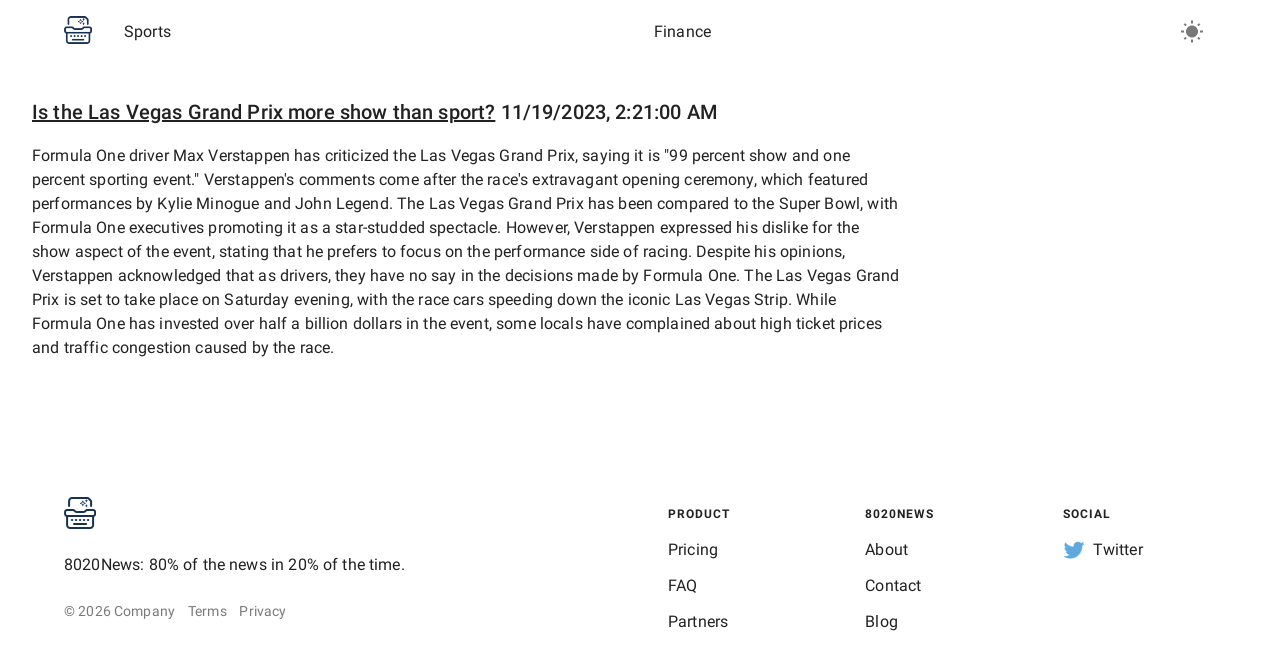

--- FILE ---
content_type: application/javascript; charset=UTF-8
request_url: http://8020news.com/_next/static/chunks/pages/legal/%5Bsection%5D-e17639fababecd9f.js
body_size: 2635
content:
(self.webpackChunk_N_E=self.webpackChunk_N_E||[]).push([[107],{5722:function(e,t,r){(window.__NEXT_P=window.__NEXT_P||[]).push(["/legal/[section]",function(){return r(7998)}])},7843:function(e,t,r){"use strict";var o=r(5893);r(7294);var i=r(1120);let n=(0,i.Z)(e=>({root:{...e.typography.body1,"& h1":{...e.typography.h4,fontWeight:600},"& h2":{...e.typography.h5,fontWeight:600},"& h3":{...e.typography.h6,fontWeight:600},"& a":{color:e.palette.primary.main,textDecoration:"none","&:hover":{textDecoration:"underline"}}}}));t.Z=function(e){let t=n();return(0,o.jsx)("div",{className:t.root,children:e.children})}},9141:function(e,t,r){"use strict";var o=r(5893);r(7294);var i=r(9008),n=r.n(i),a=r(1163);t.Z=function(e){let{children:t,...r}=e,i=(0,a.useRouter)(),s={siteName:"80-20 News",domain:"https://8020news.com",twitterHandle:"",title:"80-20 News",description:"Stay updated with the latest news in sports, politics, finance, the economy and crypto with 80-20 News - your source for a concise news feed to save you time.",image:"/images/social.png",type:"website",...r};return(0,o.jsxs)(n(),{children:[(0,o.jsx)("title",{children:s.title}),(0,o.jsx)("meta",{content:s.description,name:"description"},"description"),s.domain&&(0,o.jsx)("link",{rel:"canonical",href:"".concat(s.domain).concat(i.asPath)},"canonical"),(0,o.jsx)("meta",{property:"og:title",content:s.title},"og-title"),(0,o.jsx)("meta",{property:"og:description",content:s.description},"og-description"),(0,o.jsx)("meta",{property:"og:site_name",content:s.siteName},"og-site-name"),(0,o.jsx)("meta",{property:"og:type",content:"website"},"og-type"),s.domain&&(0,o.jsx)("meta",{property:"og:url",content:"".concat(s.domain).concat(i.asPath)},"og-url"),s.domain&&s.image&&(0,o.jsx)("meta",{property:"og:image",content:"".concat(s.domain).concat(s.image)},"og-image"),(0,o.jsx)("meta",{name:"twitter:title",content:s.title},"twitter-title"),(0,o.jsx)("meta",{name:"twitter:description",content:s.description},"twitter-description"),(0,o.jsx)("meta",{name:"twitter:card",content:"summary_large_image"},"twitter-card"),s.twitterHandle&&(0,o.jsx)("meta",{name:"twitter:site",content:s.twitterHandle},"twitter-site"),s.domain&&s.image&&(0,o.jsx)("meta",{name:"twitter:image",content:"".concat(s.domain).concat(s.image)},"twitter-image")]})}},7998:function(e,t,r){"use strict";r.r(t),r.d(t,{__N_SSG:function(){return f},default:function(){return x}});var o=r(5893);r(7294);var i=r(1163),n=r(9141),a=r(7821),s=r(1423),c=r(1664),l=r.n(c),d=r(253),h=r(3832),m=r(2124),p=r(7843),u=function(e){return(0,o.jsxs)(p.Z,{children:[(0,o.jsx)("h1",{children:"Terms of Service"}),(0,o.jsxs)("p",{children:["This document is a placeholder. You should replace this with your own Terms of Service or create one using\xa0",(0,o.jsx)("a",{href:"https://avodocs.com",target:"_blank",rel:"noreferrer",children:"avodocs.com"}),",\xa0",(0,o.jsx)("a",{href:"https://getterms.io",target:"_blank",rel:"noreferrer",children:"getterms.io"})," ","or\xa0",(0,o.jsx)("a",{href:"https://termly.io",target:"_blank",rel:"noreferrer",children:"termly.io"}),". We've included some example HTML structure below to make adding your content easier ↴"]}),(0,o.jsxs)("p",{children:["These Terms of Service govern your use of ",e.domain," and any related services provided by ",e.companyName,". By accessing ",e.domain,", you agree to abide by these Terms of Service and to comply with all applicable laws and regulations."]}),(0,o.jsxs)("p",{children:["If you do not agree with these Terms of Service, you are prohibited from using or accessing ",e.domain," and from using any other services we provide. We reserve the right to review and amend any of these Terms of Service at our sole discretion. Upon doing so, we will update this page. Any changes to these Terms of Service will take effect immediately from the date of publication."]}),(0,o.jsx)("p",{children:"This policy was last updated on October 5th, 2021."}),(0,o.jsx)("h2",{children:"Limitations of Use"}),(0,o.jsxs)("p",{children:["By using ",e.domain,", you warrant on behalf of yourself, your users, and other parties you represent that you will not:"]}),(0,o.jsxs)("ol",{children:[(0,o.jsx)("li",{children:"modify, copy, prepare derivative works of, decompile, or reverse engineer any materials and software contained on the GetTerms.io website."}),(0,o.jsxs)("li",{children:["remove any copyright or other proprietary notations from any materials and software on the ",e.domain," website."]}),(0,o.jsx)("li",{children:"etc"})]}),(0,o.jsx)("h2",{children:"Another header"}),(0,o.jsx)("p",{children:"Another paragraph of text"})]})},y=function(e){return(0,o.jsxs)(p.Z,{children:[(0,o.jsx)("h1",{children:"Privacy Policy"}),(0,o.jsxs)("p",{children:["This document is a placeholder. You should replace this with your own Privacy Policy or create one using\xa0",(0,o.jsx)("a",{href:"https://avodocs.com",target:"_blank",rel:"noreferrer",children:"avodocs.com"}),",\xa0",(0,o.jsx)("a",{href:"https://getterms.io",target:"_blank",rel:"noreferrer",children:"getterms.io"})," ","or\xa0",(0,o.jsx)("a",{href:"https://termly.io",target:"_blank",rel:"noreferrer",children:"termly.io"}),". We've included some example HTML structure below to make adding your content easier ↴"]}),(0,o.jsxs)("p",{children:["Your privacy is important to us. It’s our policy to respect your privacy and comply with any applicable law and regulation regarding the personal information we collect about you through this website, ",e.domain,", and through any associated services and third-party platforms we may use."]}),(0,o.jsx)("p",{children:"This policy was last updated on October 5th, 2021."}),(0,o.jsx)("h2",{children:"Information we collect"}),(0,o.jsx)("p",{children:"Personal information is any information about you which can be used to identify you. Any information we collect may be automatically collected (i.e. information automatically sent to us by your devices when you access our services) or voluntarily provided (i.e. information you knowingly and actively provide us)."}),(0,o.jsx)("h3",{children:"Automatically collected information"}),(0,o.jsx)("p",{children:"Our servers automatically log standard data provided by your web browser when you visit our website. This data may include your device’s IP address, device type, operating system, browser type and version, the pages you visit, the time and date of your visit, time spent on each page, and other details about your visit or device."}),(0,o.jsx)("h3",{children:"Another subheader"}),(0,o.jsx)("p",{children:"Another paragraph of text"}),(0,o.jsx)("h2",{children:"Another main header"}),(0,o.jsx)("p",{children:"Another paragraph of text"})]})},g=function(e){let t={"terms-of-service":!0,"privacy-policy":!0}[e.section]?e.section:"terms-of-service",r={domain:"company.com",companyName:"Company"};return(0,o.jsxs)(m.Z,{bgColor:e.bgColor,size:e.size,bgImage:e.bgImage,bgImageOpacity:e.bgImageOpacity,children:[(0,o.jsxs)(a.Z,{value:t,indicatorColor:"primary",textColor:"primary",centered:!0,children:[(0,o.jsx)(l(),{href:"/legal/terms-of-service",passHref:!0,value:"terms-of-service",legacyBehavior:!0,children:(0,o.jsx)(s.Z,{component:"a",label:"Terms of Service"})}),(0,o.jsx)(l(),{href:"/legal/privacy-policy",passHref:!0,value:"privacy-policy",legacyBehavior:!0,children:(0,o.jsx)(s.Z,{component:"a",label:"Privacy Policy"})})]}),(0,o.jsx)(d.Z,{mt:5,children:(0,o.jsxs)(h.Z,{children:["terms-of-service"===t&&(0,o.jsx)(u,{...r}),"privacy-policy"===t&&(0,o.jsx)(y,{...r})]})})]})},f=!0,x=function(e){let t=(0,i.useRouter)();return(0,o.jsxs)(o.Fragment,{children:[(0,o.jsx)(n.Z,{title:"Legal"}),(0,o.jsx)(g,{bgColor:"default",size:"normal",bgImage:"",bgImageOpacity:1,section:t.query.section},t.query.section)]})}},9008:function(e,t,r){e.exports=r(3121)}},function(e){e.O(0,[273,774,888,179],function(){return e(e.s=5722)}),_N_E=e.O()}]);

--- FILE ---
content_type: application/javascript; charset=UTF-8
request_url: http://8020news.com/_next/static/chunks/99-821c885bf0e04295.js
body_size: 2990
content:
(self.webpackChunk_N_E=self.webpackChunk_N_E||[]).push([[99],{7265:function(e,t,a){"use strict";a.d(t,{Z:function(){return m}});var i=a(7462),n=a(5987),r=a(7294),s=a(6010),o=a(1591),c=(0,a(594).Z)(r.createElement("path",{d:"M12 12c2.21 0 4-1.79 4-4s-1.79-4-4-4-4 1.79-4 4 1.79 4 4 4zm0 2c-2.67 0-8 1.34-8 4v2h16v-2c0-2.66-5.33-4-8-4z"}),"Person"),l=r.forwardRef(function(e,t){var a,o,l,m,d,u,p=e.alt,g=e.children,h=e.classes,x=e.className,f=e.component,b=e.imgProps,j=e.sizes,v=e.src,Z=e.srcSet,y=e.variant,w=(0,n.Z)(e,["alt","children","classes","className","component","imgProps","sizes","src","srcSet","variant"]),N=null,C=(o=(a={src:v,srcSet:Z}).src,l=a.srcSet,d=(m=r.useState(!1))[0],u=m[1],r.useEffect(function(){if(o||l){u(!1);var e=!0,t=new Image;return t.src=o,t.srcSet=l,t.onload=function(){e&&u("loaded")},t.onerror=function(){e&&u("error")},function(){e=!1}}},[o,l]),d),I=v||Z,z=I&&"error"!==C;return N=z?r.createElement("img",(0,i.Z)({alt:p,src:v,srcSet:Z,sizes:j,className:h.img},b)):null!=g?g:I&&p?p[0]:r.createElement(c,{className:h.fallback}),r.createElement(void 0===f?"div":f,(0,i.Z)({className:(0,s.Z)(h.root,h.system,h[void 0===y?"circular":y],x,!z&&h.colorDefault),ref:t},w),N)}),m=(0,o.Z)(function(e){return{root:{position:"relative",display:"flex",alignItems:"center",justifyContent:"center",flexShrink:0,width:40,height:40,fontFamily:e.typography.fontFamily,fontSize:e.typography.pxToRem(20),lineHeight:1,borderRadius:"50%",overflow:"hidden",userSelect:"none"},colorDefault:{color:e.palette.background.default,backgroundColor:"light"===e.palette.type?e.palette.grey[400]:e.palette.grey[600]},circle:{},circular:{},rounded:{borderRadius:e.shape.borderRadius},square:{borderRadius:0},img:{width:"100%",height:"100%",textAlign:"center",objectFit:"cover",color:"transparent",textIndent:1e4},fallback:{width:"75%",height:"75%"}}},{name:"MuiAvatar"})(l)},8463:function(e,t,a){"use strict";var i=a(7462),n=a(5987),r=a(7294),s=a(6010),o=a(9895),c=a(1591),l=r.forwardRef(function(e,t){var a=e.classes,c=e.className,l=e.raised,m=(0,n.Z)(e,["classes","className","raised"]);return r.createElement(o.Z,(0,i.Z)({className:(0,s.Z)(a.root,c),elevation:void 0!==l&&l?8:1,ref:t},m))});t.Z=(0,c.Z)({root:{overflow:"hidden"}},{name:"MuiCard"})(l)},9912:function(e,t,a){"use strict";var i=a(7462),n=a(5987),r=a(7294),s=a(6010),o=a(1591),c=r.forwardRef(function(e,t){var a=e.classes,o=e.className,c=e.component,l=(0,n.Z)(e,["classes","className","component"]);return r.createElement(void 0===c?"div":c,(0,i.Z)({className:(0,s.Z)(a.root,o),ref:t},l))});t.Z=(0,o.Z)({root:{padding:16,"&:last-child":{paddingBottom:24}}},{name:"MuiCardContent"})(c)},4699:function(e,t,a){"use strict";var i=a(5893);a(7294);var n=a(3832),r=a(1749),s=a(282),o=a(1664),c=a.n(o),l=a(1120),m=a(2124),d=a(8305);let u=(0,l.Z)(e=>({container:{padding:"0 ".concat(e.spacing(3),"px"),textAlign:"center"}}));t.Z=function(e){let t=u();return(0,i.jsx)(m.Z,{bgColor:e.bgColor,size:e.size,bgImage:e.bgImage,bgImageOpacity:e.bgImageOpacity,children:(0,i.jsx)(n.Z,{className:t.container,children:(0,i.jsxs)(r.Z,{container:!0,alignItems:"center",justifyContent:"center",spacing:5,children:[(0,i.jsx)(r.Z,{item:!0,xs:12,md:"auto",children:(0,i.jsx)(d.Z,{title:e.title,subtitle:e.subtitle,size:4})}),(0,i.jsx)(r.Z,{item:!0,xs:12,md:"auto",children:(0,i.jsx)(c(),{href:e.buttonPath,passHref:!0,legacyBehavior:!0,children:(0,i.jsx)(s.Z,{variant:"contained",size:"large",color:e.buttonColor,children:e.buttonText})})})]})})})}},4625:function(e,t,a){"use strict";var i=a(5893);a(7294);var n=a(3832),r=a(253),s=a(2124),o=a(8305);t.Z=function(e){return(0,i.jsx)(s.Z,{bgColor:e.bgColor,size:e.size,bgImage:e.bgImage,bgImageOpacity:e.bgImageOpacity,children:(0,i.jsx)(n.Z,{children:(0,i.jsx)(r.Z,{textAlign:"center",children:(0,i.jsx)(o.Z,{title:e.title,subtitle:e.subtitle,size:4})})})})}},9141:function(e,t,a){"use strict";var i=a(5893);a(7294);var n=a(9008),r=a.n(n),s=a(1163);t.Z=function(e){let{children:t,...a}=e,n=(0,s.useRouter)(),o={siteName:"80-20 News",domain:"https://8020news.com",twitterHandle:"",title:"80-20 News",description:"Stay updated with the latest news in sports, politics, finance, the economy and crypto with 80-20 News - your source for a concise news feed to save you time.",image:"/images/social.png",type:"website",...a};return(0,i.jsxs)(r(),{children:[(0,i.jsx)("title",{children:o.title}),(0,i.jsx)("meta",{content:o.description,name:"description"},"description"),o.domain&&(0,i.jsx)("link",{rel:"canonical",href:"".concat(o.domain).concat(n.asPath)},"canonical"),(0,i.jsx)("meta",{property:"og:title",content:o.title},"og-title"),(0,i.jsx)("meta",{property:"og:description",content:o.description},"og-description"),(0,i.jsx)("meta",{property:"og:site_name",content:o.siteName},"og-site-name"),(0,i.jsx)("meta",{property:"og:type",content:"website"},"og-type"),o.domain&&(0,i.jsx)("meta",{property:"og:url",content:"".concat(o.domain).concat(n.asPath)},"og-url"),o.domain&&o.image&&(0,i.jsx)("meta",{property:"og:image",content:"".concat(o.domain).concat(o.image)},"og-image"),(0,i.jsx)("meta",{name:"twitter:title",content:o.title},"twitter-title"),(0,i.jsx)("meta",{name:"twitter:description",content:o.description},"twitter-description"),(0,i.jsx)("meta",{name:"twitter:card",content:"summary_large_image"},"twitter-card"),o.twitterHandle&&(0,i.jsx)("meta",{name:"twitter:site",content:o.twitterHandle},"twitter-site"),o.domain&&o.image&&(0,i.jsx)("meta",{name:"twitter:image",content:"".concat(o.domain).concat(o.image)},"twitter-image")]})}},8305:function(e,t,a){"use strict";var i=a(5893);a(7294);var n=a(253),r=a(2318),s=a(1120);let o=(0,s.Z)(e=>({root:{"&:not(:last-child)":{marginBottom:"2rem"}},subtitle:{maxWidth:700,display:"inline-block"}}));t.Z=function(e){let t=o(),{subtitle:a,title:s,size:c,className:l,...m}=e;return s||a?(0,i.jsxs)(n.Z,{component:"header",className:t.root+(e.className?" ".concat(e.className):""),...m,children:[s&&(0,i.jsx)(r.Z,{variant:"h".concat(c),gutterBottom:!!e.subtitle,children:s}),a&&(0,i.jsx)(r.Z,{variant:"subtitle1",className:t.subtitle,children:a})]}):null}},656:function(e,t,a){"use strict";var i=a(5893);a(7294);var n=a(3832),r=a(1749),s=a(253),o=a(2318),c=a(2124);t.Z=function(e){return(0,i.jsx)(c.Z,{bgColor:e.bgColor,size:e.size,bgImage:e.bgImage,bgImageOpacity:e.bgImageOpacity,children:(0,i.jsx)(n.Z,{children:(0,i.jsx)(r.Z,{container:!0,justifyContent:"center",spacing:4,children:[{title:"Tweets",stat:"3,456"},{title:"Following",stat:"123"},{title:"Followers",stat:"456k"},{title:"Likes",stat:"789"}].map((e,t)=>(0,i.jsx)(r.Z,{item:!0,xs:12,sm:3,children:(0,i.jsxs)(s.Z,{textAlign:"center",children:[(0,i.jsx)(o.Z,{variant:"overline",children:e.title}),(0,i.jsx)(o.Z,{variant:"h4",children:e.stat})]})},t))})})})}},4273:function(e,t,a){"use strict";var i=a(5893);a(7294);var n=a(3832),r=a(1749),s=a(8463),o=a(9912),c=a(253),l=a(7265),m=a(2318),d=a(1120),u=a(2124),p=a(8305);let g=(0,d.Z)(e=>({card:{display:"flex",flexDirection:"column",height:"100%"},avatarWrapper:{display:"flex",justifyContent:"center"},avatar:{width:e.spacing(15),height:e.spacing(15)}}));t.Z=function(e){let t=g();return(0,i.jsx)(u.Z,{bgColor:e.bgColor,size:e.size,bgImage:e.bgImage,bgImageOpacity:e.bgImageOpacity,children:(0,i.jsxs)(n.Z,{children:[(0,i.jsx)(p.Z,{title:e.title,subtitle:e.subtitle,size:4,textAlign:"center"}),(0,i.jsx)(r.Z,{container:!0,justifyContent:"center",spacing:4,children:[{avatar:"https://uploads.divjoy.com/pravatar-150x-68.jpeg",name:"John Smith",role:"Software Engineer",bio:"Lorem ipsum dolor sit amet, consectetur adipisicing elit. Dolorum consequatur numquam aliquam tenetur ad amet inventore hic beatae, quas accusantium perferendis sapiente explicabo."},{avatar:"https://uploads.divjoy.com/pravatar-150x-35.jpeg",name:"Lisa Zinn",role:"Software Engineer",bio:"Lorem ipsum dolor sit amet, consectetur adipisicing elit. Dolorum consequatur numquam aliquam tenetur ad amet inventore hic beatae, quas accusantium perferendis sapiente explicabo, corporis totam! Labore reprehenderit beatae magnam animi!"},{avatar:"https://uploads.divjoy.com/pravatar-150x-16.jpeg",name:"Diana Low",role:"Designer",bio:"Lorem ipsum dolor sit amet, consectetur adipisicing elit. Dolorum consequatur numquam aliquam tenetur ad amet inventore hic beatae, quas accusantium perferendis sapiente explicabo, corporis totam! Labore reprehenderit beatae magnam animi!"}].map((e,a)=>(0,i.jsx)(r.Z,{item:!0,xs:12,sm:6,md:4,children:(0,i.jsx)(s.Z,{className:t.card,children:(0,i.jsxs)(o.Z,{children:[(0,i.jsx)(c.Z,{className:t.avatarWrapper,children:(0,i.jsx)(l.Z,{src:e.avatar,alt:e.name,className:t.avatar})}),(0,i.jsxs)(c.Z,{textAlign:"center",pt:3,children:[(0,i.jsx)(m.Z,{variant:"body2",component:"p",children:e.name}),(0,i.jsx)(m.Z,{variant:"body2",color:"textSecondary",component:"p",children:e.role}),(0,i.jsx)(c.Z,{mt:2,children:(0,i.jsx)(m.Z,{variant:"body1",component:"p",children:e.bio})})]})]})})},a))})]})})}},9008:function(e,t,a){e.exports=a(3121)}}]);

--- FILE ---
content_type: application/javascript; charset=UTF-8
request_url: http://8020news.com/_next/static/chunks/pages/_app-53aa0aec33ed91c6.js
body_size: 169686
content:
(self.webpackChunk_N_E=self.webpackChunk_N_E||[]).push([[888],{4258:function(e,t,n){"use strict";n.d(t,{C6:function(){return w},Jn:function(){return y},KN:function(){return E},Mq:function(){return b},Xd:function(){return f},ZF:function(){return v},qX:function(){return p}});var r=n(909),i=n(6934),o=n(4444);/**
 * @license
 * Copyright 2019 Google LLC
 *
 * Licensed under the Apache License, Version 2.0 (the "License");
 * you may not use this file except in compliance with the License.
 * You may obtain a copy of the License at
 *
 *   http://www.apache.org/licenses/LICENSE-2.0
 *
 * Unless required by applicable law or agreed to in writing, software
 * distributed under the License is distributed on an "AS IS" BASIS,
 * WITHOUT WARRANTIES OR CONDITIONS OF ANY KIND, either express or implied.
 * See the License for the specific language governing permissions and
 * limitations under the License.
 */class s{constructor(e){this.container=e}getPlatformInfoString(){let e=this.container.getProviders();return e.map(e=>{if(!function(e){let t=e.getComponent();return(null==t?void 0:t.type)==="VERSION"}(e))return null;{let t=e.getImmediate();return`${t.library}/${t.version}`}}).filter(e=>e).join(" ")}}let a="@firebase/app",u=new i.Yd("@firebase/app"),l="[DEFAULT]",c={[a]:"fire-core","@firebase/app-compat":"fire-core-compat","@firebase/analytics":"fire-analytics","@firebase/analytics-compat":"fire-analytics-compat","@firebase/app-check":"fire-app-check","@firebase/app-check-compat":"fire-app-check-compat","@firebase/auth":"fire-auth","@firebase/auth-compat":"fire-auth-compat","@firebase/database":"fire-rtdb","@firebase/database-compat":"fire-rtdb-compat","@firebase/functions":"fire-fn","@firebase/functions-compat":"fire-fn-compat","@firebase/installations":"fire-iid","@firebase/installations-compat":"fire-iid-compat","@firebase/messaging":"fire-fcm","@firebase/messaging-compat":"fire-fcm-compat","@firebase/performance":"fire-perf","@firebase/performance-compat":"fire-perf-compat","@firebase/remote-config":"fire-rc","@firebase/remote-config-compat":"fire-rc-compat","@firebase/storage":"fire-gcs","@firebase/storage-compat":"fire-gcs-compat","@firebase/firestore":"fire-fst","@firebase/firestore-compat":"fire-fst-compat","fire-js":"fire-js",firebase:"fire-js-all"},h=new Map,d=new Map;function f(e){let t=e.name;if(d.has(t))return u.debug(`There were multiple attempts to register component ${t}.`),!1;for(let n of(d.set(t,e),h.values()))!function(e,t){try{e.container.addComponent(t)}catch(n){u.debug(`Component ${t.name} failed to register with FirebaseApp ${e.name}`,n)}}(n,e);return!0}function p(e,t){return e.container.getProvider(t)}let m=new o.LL("app","Firebase",{"no-app":"No Firebase App '{$appName}' has been created - call Firebase App.initializeApp()","bad-app-name":"Illegal App name: '{$appName}","duplicate-app":"Firebase App named '{$appName}' already exists with different options or config","app-deleted":"Firebase App named '{$appName}' already deleted","invalid-app-argument":"firebase.{$appName}() takes either no argument or a Firebase App instance.","invalid-log-argument":"First argument to `onLog` must be null or a function."});/**
 * @license
 * Copyright 2019 Google LLC
 *
 * Licensed under the Apache License, Version 2.0 (the "License");
 * you may not use this file except in compliance with the License.
 * You may obtain a copy of the License at
 *
 *   http://www.apache.org/licenses/LICENSE-2.0
 *
 * Unless required by applicable law or agreed to in writing, software
 * distributed under the License is distributed on an "AS IS" BASIS,
 * WITHOUT WARRANTIES OR CONDITIONS OF ANY KIND, either express or implied.
 * See the License for the specific language governing permissions and
 * limitations under the License.
 */class g{constructor(e,t,n){this._isDeleted=!1,this._options=Object.assign({},e),this._config=Object.assign({},t),this._name=t.name,this._automaticDataCollectionEnabled=t.automaticDataCollectionEnabled,this._container=n,this.container.addComponent(new r.wA("app",()=>this,"PUBLIC"))}get automaticDataCollectionEnabled(){return this.checkDestroyed(),this._automaticDataCollectionEnabled}set automaticDataCollectionEnabled(e){this.checkDestroyed(),this._automaticDataCollectionEnabled=e}get name(){return this.checkDestroyed(),this._name}get options(){return this.checkDestroyed(),this._options}get config(){return this.checkDestroyed(),this._config}get container(){return this._container}get isDeleted(){return this._isDeleted}set isDeleted(e){this._isDeleted=e}checkDestroyed(){if(this.isDeleted)throw m.create("app-deleted",{appName:this._name})}}/**
 * @license
 * Copyright 2019 Google LLC
 *
 * Licensed under the Apache License, Version 2.0 (the "License");
 * you may not use this file except in compliance with the License.
 * You may obtain a copy of the License at
 *
 *   http://www.apache.org/licenses/LICENSE-2.0
 *
 * Unless required by applicable law or agreed to in writing, software
 * distributed under the License is distributed on an "AS IS" BASIS,
 * WITHOUT WARRANTIES OR CONDITIONS OF ANY KIND, either express or implied.
 * See the License for the specific language governing permissions and
 * limitations under the License.
 */let y="9.1.0";function v(e,t={}){if("object"!=typeof t){let e=t;t={name:e}}let n=Object.assign({name:l,automaticDataCollectionEnabled:!1},t),i=n.name;if("string"!=typeof i||!i)throw m.create("bad-app-name",{appName:String(i)});let s=h.get(i);if(s){if((0,o.vZ)(e,s.options)&&(0,o.vZ)(n,s.config))return s;throw m.create("duplicate-app",{appName:i})}let a=new r.H0(i);for(let e of d.values())a.addComponent(e);let u=new g(e,n,a);return h.set(i,u),u}function b(e=l){let t=h.get(e);if(!t)throw m.create("no-app",{appName:e});return t}function w(){return Array.from(h.values())}function E(e,t,n){var i;let o=null!==(i=c[e])&&void 0!==i?i:e;n&&(o+=`-${n}`);let s=o.match(/\s|\//),a=t.match(/\s|\//);if(s||a){let e=[`Unable to register library "${o}" with version "${t}":`];s&&e.push(`library name "${o}" contains illegal characters (whitespace or "/")`),s&&a&&e.push("and"),a&&e.push(`version name "${t}" contains illegal characters (whitespace or "/")`),u.warn(e.join(" "));return}f(new r.wA(`${o}-version`,()=>({library:o,version:t}),"VERSION"))}f(new r.wA("platform-logger",e=>new s(e),"PRIVATE")),E(a,"0.7.1",void 0),E("fire-js","")},909:function(e,t,n){"use strict";n.d(t,{H0:function(){return u},wA:function(){return o}});var r=n(655),i=n(4444),o=function(){function e(e,t,n){this.name=e,this.instanceFactory=t,this.type=n,this.multipleInstances=!1,this.serviceProps={},this.instantiationMode="LAZY",this.onInstanceCreated=null}return e.prototype.setInstantiationMode=function(e){return this.instantiationMode=e,this},e.prototype.setMultipleInstances=function(e){return this.multipleInstances=e,this},e.prototype.setServiceProps=function(e){return this.serviceProps=e,this},e.prototype.setInstanceCreatedCallback=function(e){return this.onInstanceCreated=e,this},e}(),s="[DEFAULT]",a=function(){function e(e,t){this.name=e,this.container=t,this.component=null,this.instances=new Map,this.instancesDeferred=new Map,this.instancesOptions=new Map,this.onInitCallbacks=new Map}return e.prototype.get=function(e){var t=this.normalizeInstanceIdentifier(e);if(!this.instancesDeferred.has(t)){var n=new i.BH;if(this.instancesDeferred.set(t,n),this.isInitialized(t)||this.shouldAutoInitialize())try{var r=this.getOrInitializeService({instanceIdentifier:t});r&&n.resolve(r)}catch(e){}}return this.instancesDeferred.get(t).promise},e.prototype.getImmediate=function(e){var t,n=this.normalizeInstanceIdentifier(null==e?void 0:e.identifier),r=null!==(t=null==e?void 0:e.optional)&&void 0!==t&&t;if(this.isInitialized(n)||this.shouldAutoInitialize())try{return this.getOrInitializeService({instanceIdentifier:n})}catch(e){if(r)return null;throw e}else{if(r)return null;throw Error("Service "+this.name+" is not available")}},e.prototype.getComponent=function(){return this.component},e.prototype.setComponent=function(e){var t,n;if(e.name!==this.name)throw Error("Mismatching Component "+e.name+" for Provider "+this.name+".");if(this.component)throw Error("Component for "+this.name+" has already been provided");if(this.component=e,this.shouldAutoInitialize()){if("EAGER"===e.instantiationMode)try{this.getOrInitializeService({instanceIdentifier:s})}catch(e){}try{for(var i=(0,r.__values)(this.instancesDeferred.entries()),o=i.next();!o.done;o=i.next()){var a=(0,r.__read)(o.value,2),u=a[0],l=a[1],c=this.normalizeInstanceIdentifier(u);try{var h=this.getOrInitializeService({instanceIdentifier:c});l.resolve(h)}catch(e){}}}catch(e){t={error:e}}finally{try{o&&!o.done&&(n=i.return)&&n.call(i)}finally{if(t)throw t.error}}}},e.prototype.clearInstance=function(e){void 0===e&&(e=s),this.instancesDeferred.delete(e),this.instancesOptions.delete(e),this.instances.delete(e)},e.prototype.delete=function(){return(0,r.__awaiter)(this,void 0,void 0,function(){var e;return(0,r.__generator)(this,function(t){switch(t.label){case 0:return e=Array.from(this.instances.values()),[4,Promise.all((0,r.__spreadArray)((0,r.__spreadArray)([],(0,r.__read)(e.filter(function(e){return"INTERNAL"in e}).map(function(e){return e.INTERNAL.delete()}))),(0,r.__read)(e.filter(function(e){return"_delete"in e}).map(function(e){return e._delete()}))))];case 1:return t.sent(),[2]}})})},e.prototype.isComponentSet=function(){return null!=this.component},e.prototype.isInitialized=function(e){return void 0===e&&(e=s),this.instances.has(e)},e.prototype.getOptions=function(e){return void 0===e&&(e=s),this.instancesOptions.get(e)||{}},e.prototype.initialize=function(e){void 0===e&&(e={});var t,n,i=e.options,o=this.normalizeInstanceIdentifier(e.instanceIdentifier);if(this.isInitialized(o))throw Error(this.name+"("+o+") has already been initialized");if(!this.isComponentSet())throw Error("Component "+this.name+" has not been registered yet");var s=this.getOrInitializeService({instanceIdentifier:o,options:void 0===i?{}:i});try{for(var a=(0,r.__values)(this.instancesDeferred.entries()),u=a.next();!u.done;u=a.next()){var l=(0,r.__read)(u.value,2),c=l[0],h=l[1],d=this.normalizeInstanceIdentifier(c);o===d&&h.resolve(s)}}catch(e){t={error:e}}finally{try{u&&!u.done&&(n=a.return)&&n.call(a)}finally{if(t)throw t.error}}return s},e.prototype.onInit=function(e,t){var n,r=this.normalizeInstanceIdentifier(t),i=null!==(n=this.onInitCallbacks.get(r))&&void 0!==n?n:new Set;i.add(e),this.onInitCallbacks.set(r,i);var o=this.instances.get(r);return o&&e(o,r),function(){i.delete(e)}},e.prototype.invokeOnInitCallbacks=function(e,t){var n,i,o=this.onInitCallbacks.get(t);if(o)try{for(var s=(0,r.__values)(o),a=s.next();!a.done;a=s.next()){var u=a.value;try{u(e,t)}catch(e){}}}catch(e){n={error:e}}finally{try{a&&!a.done&&(i=s.return)&&i.call(s)}finally{if(n)throw n.error}}},e.prototype.getOrInitializeService=function(e){var t=e.instanceIdentifier,n=e.options,r=void 0===n?{}:n,i=this.instances.get(t);if(!i&&this.component&&(i=this.component.instanceFactory(this.container,{instanceIdentifier:t===s?void 0:t,options:r}),this.instances.set(t,i),this.instancesOptions.set(t,r),this.invokeOnInitCallbacks(i,t),this.component.onInstanceCreated))try{this.component.onInstanceCreated(this.container,t,i)}catch(e){}return i||null},e.prototype.normalizeInstanceIdentifier=function(e){return(void 0===e&&(e=s),this.component)?this.component.multipleInstances?e:s:e},e.prototype.shouldAutoInitialize=function(){return!!this.component&&"EXPLICIT"!==this.component.instantiationMode},e}(),u=function(){function e(e){this.name=e,this.providers=new Map}return e.prototype.addComponent=function(e){var t=this.getProvider(e.name);if(t.isComponentSet())throw Error("Component "+e.name+" has already been registered with "+this.name);t.setComponent(e)},e.prototype.addOrOverwriteComponent=function(e){this.getProvider(e.name).isComponentSet()&&this.providers.delete(e.name),this.addComponent(e)},e.prototype.getProvider=function(e){if(this.providers.has(e))return this.providers.get(e);var t=new a(e,this);return this.providers.set(e,t),t},e.prototype.getProviders=function(){return Array.from(this.providers.values())},e}()},6934:function(e,t,n){"use strict";var r,i;n.d(t,{Yd:function(){return c},in:function(){return r}});/**
 * @license
 * Copyright 2017 Google LLC
 *
 * Licensed under the Apache License, Version 2.0 (the "License");
 * you may not use this file except in compliance with the License.
 * You may obtain a copy of the License at
 *
 *   http://www.apache.org/licenses/LICENSE-2.0
 *
 * Unless required by applicable law or agreed to in writing, software
 * distributed under the License is distributed on an "AS IS" BASIS,
 * WITHOUT WARRANTIES OR CONDITIONS OF ANY KIND, either express or implied.
 * See the License for the specific language governing permissions and
 * limitations under the License.
 */let o=[];(i=r||(r={}))[i.DEBUG=0]="DEBUG",i[i.VERBOSE=1]="VERBOSE",i[i.INFO=2]="INFO",i[i.WARN=3]="WARN",i[i.ERROR=4]="ERROR",i[i.SILENT=5]="SILENT";let s={debug:r.DEBUG,verbose:r.VERBOSE,info:r.INFO,warn:r.WARN,error:r.ERROR,silent:r.SILENT},a=r.INFO,u={[r.DEBUG]:"log",[r.VERBOSE]:"log",[r.INFO]:"info",[r.WARN]:"warn",[r.ERROR]:"error"},l=(e,t,...n)=>{if(t<e.logLevel)return;let r=new Date().toISOString(),i=u[t];if(i)console[i](`[${r}]  ${e.name}:`,...n);else throw Error(`Attempted to log a message with an invalid logType (value: ${t})`)};class c{constructor(e){this.name=e,this._logLevel=a,this._logHandler=l,this._userLogHandler=null,o.push(this)}get logLevel(){return this._logLevel}set logLevel(e){if(!(e in r))throw TypeError(`Invalid value "${e}" assigned to \`logLevel\``);this._logLevel=e}setLogLevel(e){this._logLevel="string"==typeof e?s[e]:e}get logHandler(){return this._logHandler}set logHandler(e){if("function"!=typeof e)throw TypeError("Value assigned to `logHandler` must be a function");this._logHandler=e}get userLogHandler(){return this._userLogHandler}set userLogHandler(e){this._userLogHandler=e}debug(...e){this._userLogHandler&&this._userLogHandler(this,r.DEBUG,...e),this._logHandler(this,r.DEBUG,...e)}log(...e){this._userLogHandler&&this._userLogHandler(this,r.VERBOSE,...e),this._logHandler(this,r.VERBOSE,...e)}info(...e){this._userLogHandler&&this._userLogHandler(this,r.INFO,...e),this._logHandler(this,r.INFO,...e)}warn(...e){this._userLogHandler&&this._userLogHandler(this,r.WARN,...e),this._logHandler(this,r.WARN,...e)}error(...e){this._userLogHandler&&this._userLogHandler(this,r.ERROR,...e),this._logHandler(this,r.ERROR,...e)}}},4444:function(e,t,n){"use strict";n.d(t,{BH:function(){return a},LL:function(){return g},Mn:function(){return p},ZR:function(){return m},b$:function(){return h},d:function(){return d},m9:function(){return k},ne:function(){return S},pd:function(){return I},ru:function(){return c},tV:function(){return s},uI:function(){return l},vZ:function(){return function e(t,n){if(t===n)return!0;let r=Object.keys(t),i=Object.keys(n);for(let o of r){if(!i.includes(o))return!1;let r=t[o],s=n[o];if(b(r)&&b(s)){if(!e(r,s))return!1}else if(r!==s)return!1}for(let e of i)if(!r.includes(e))return!1;return!0}},w1:function(){return f},xO:function(){return w},xb:function(){return v},z$:function(){return u},zd:function(){return E}});/**
 * @license
 * Copyright 2017 Google LLC
 *
 * Licensed under the Apache License, Version 2.0 (the "License");
 * you may not use this file except in compliance with the License.
 * You may obtain a copy of the License at
 *
 *   http://www.apache.org/licenses/LICENSE-2.0
 *
 * Unless required by applicable law or agreed to in writing, software
 * distributed under the License is distributed on an "AS IS" BASIS,
 * WITHOUT WARRANTIES OR CONDITIONS OF ANY KIND, either express or implied.
 * See the License for the specific language governing permissions and
 * limitations under the License.
 */let r=function(e){let t=[],n=0;for(let r=0;r<e.length;r++){let i=e.charCodeAt(r);i<128?t[n++]=i:i<2048?(t[n++]=i>>6|192,t[n++]=63&i|128):(64512&i)==55296&&r+1<e.length&&(64512&e.charCodeAt(r+1))==56320?(i=65536+((1023&i)<<10)+(1023&e.charCodeAt(++r)),t[n++]=i>>18|240,t[n++]=i>>12&63|128,t[n++]=i>>6&63|128,t[n++]=63&i|128):(t[n++]=i>>12|224,t[n++]=i>>6&63|128,t[n++]=63&i|128)}return t},i=function(e){let t=[],n=0,r=0;for(;n<e.length;){let i=e[n++];if(i<128)t[r++]=String.fromCharCode(i);else if(i>191&&i<224){let o=e[n++];t[r++]=String.fromCharCode((31&i)<<6|63&o)}else if(i>239&&i<365){let o=e[n++],s=e[n++],a=e[n++],u=((7&i)<<18|(63&o)<<12|(63&s)<<6|63&a)-65536;t[r++]=String.fromCharCode(55296+(u>>10)),t[r++]=String.fromCharCode(56320+(1023&u))}else{let o=e[n++],s=e[n++];t[r++]=String.fromCharCode((15&i)<<12|(63&o)<<6|63&s)}}return t.join("")},o={byteToCharMap_:null,charToByteMap_:null,byteToCharMapWebSafe_:null,charToByteMapWebSafe_:null,ENCODED_VALS_BASE:"ABCDEFGHIJKLMNOPQRSTUVWXYZabcdefghijklmnopqrstuvwxyz0123456789",get ENCODED_VALS(){return this.ENCODED_VALS_BASE+"+/="},get ENCODED_VALS_WEBSAFE(){return this.ENCODED_VALS_BASE+"-_."},HAS_NATIVE_SUPPORT:"function"==typeof atob,encodeByteArray(e,t){if(!Array.isArray(e))throw Error("encodeByteArray takes an array as a parameter");this.init_();let n=t?this.byteToCharMapWebSafe_:this.byteToCharMap_,r=[];for(let t=0;t<e.length;t+=3){let i=e[t],o=t+1<e.length,s=o?e[t+1]:0,a=t+2<e.length,u=a?e[t+2]:0,l=i>>2,c=(3&i)<<4|s>>4,h=(15&s)<<2|u>>6,d=63&u;a||(d=64,o||(h=64)),r.push(n[l],n[c],n[h],n[d])}return r.join("")},encodeString(e,t){return this.HAS_NATIVE_SUPPORT&&!t?btoa(e):this.encodeByteArray(r(e),t)},decodeString(e,t){return this.HAS_NATIVE_SUPPORT&&!t?atob(e):i(this.decodeStringToByteArray(e,t))},decodeStringToByteArray(e,t){this.init_();let n=t?this.charToByteMapWebSafe_:this.charToByteMap_,r=[];for(let t=0;t<e.length;){let i=n[e.charAt(t++)],o=t<e.length,s=o?n[e.charAt(t)]:0;++t;let a=t<e.length,u=a?n[e.charAt(t)]:64;++t;let l=t<e.length,c=l?n[e.charAt(t)]:64;if(++t,null==i||null==s||null==u||null==c)throw Error();let h=i<<2|s>>4;if(r.push(h),64!==u){let e=s<<4&240|u>>2;if(r.push(e),64!==c){let e=u<<6&192|c;r.push(e)}}}return r},init_(){if(!this.byteToCharMap_){this.byteToCharMap_={},this.charToByteMap_={},this.byteToCharMapWebSafe_={},this.charToByteMapWebSafe_={};for(let e=0;e<this.ENCODED_VALS.length;e++)this.byteToCharMap_[e]=this.ENCODED_VALS.charAt(e),this.charToByteMap_[this.byteToCharMap_[e]]=e,this.byteToCharMapWebSafe_[e]=this.ENCODED_VALS_WEBSAFE.charAt(e),this.charToByteMapWebSafe_[this.byteToCharMapWebSafe_[e]]=e,e>=this.ENCODED_VALS_BASE.length&&(this.charToByteMap_[this.ENCODED_VALS_WEBSAFE.charAt(e)]=e,this.charToByteMapWebSafe_[this.ENCODED_VALS.charAt(e)]=e)}}},s=function(e){try{return o.decodeString(e,!0)}catch(e){console.error("base64Decode failed: ",e)}return null};/**
 * @license
 * Copyright 2017 Google LLC
 *
 * Licensed under the Apache License, Version 2.0 (the "License");
 * you may not use this file except in compliance with the License.
 * You may obtain a copy of the License at
 *
 *   http://www.apache.org/licenses/LICENSE-2.0
 *
 * Unless required by applicable law or agreed to in writing, software
 * distributed under the License is distributed on an "AS IS" BASIS,
 * WITHOUT WARRANTIES OR CONDITIONS OF ANY KIND, either express or implied.
 * See the License for the specific language governing permissions and
 * limitations under the License.
 */class a{constructor(){this.reject=()=>{},this.resolve=()=>{},this.promise=new Promise((e,t)=>{this.resolve=e,this.reject=t})}wrapCallback(e){return(t,n)=>{t?this.reject(t):this.resolve(n),"function"==typeof e&&(this.promise.catch(()=>{}),1===e.length?e(t):e(t,n))}}}/**
 * @license
 * Copyright 2017 Google LLC
 *
 * Licensed under the Apache License, Version 2.0 (the "License");
 * you may not use this file except in compliance with the License.
 * You may obtain a copy of the License at
 *
 *   http://www.apache.org/licenses/LICENSE-2.0
 *
 * Unless required by applicable law or agreed to in writing, software
 * distributed under the License is distributed on an "AS IS" BASIS,
 * WITHOUT WARRANTIES OR CONDITIONS OF ANY KIND, either express or implied.
 * See the License for the specific language governing permissions and
 * limitations under the License.
 */function u(){return"undefined"!=typeof navigator&&"string"==typeof navigator.userAgent?navigator.userAgent:""}function l(){return"undefined"!=typeof window&&!!(window.cordova||window.phonegap||window.PhoneGap)&&/ios|iphone|ipod|ipad|android|blackberry|iemobile/i.test(u())}function c(){let e="object"==typeof chrome?chrome.runtime:"object"==typeof browser?browser.runtime:void 0;return"object"==typeof e&&void 0!==e.id}function h(){return"object"==typeof navigator&&"ReactNative"===navigator.product}function d(){return u().indexOf("Electron/")>=0}function f(){let e=u();return e.indexOf("MSIE ")>=0||e.indexOf("Trident/")>=0}function p(){return u().indexOf("MSAppHost/")>=0}class m extends Error{constructor(e,t,n){super(t),this.code=e,this.customData=n,this.name="FirebaseError",Object.setPrototypeOf(this,m.prototype),Error.captureStackTrace&&Error.captureStackTrace(this,g.prototype.create)}}class g{constructor(e,t,n){this.service=e,this.serviceName=t,this.errors=n}create(e,...t){let n=t[0]||{},r=`${this.service}/${e}`,i=this.errors[e],o=i?i.replace(y,(e,t)=>{let r=n[t];return null!=r?String(r):`<${t}?>`}):"Error",s=`${this.serviceName}: ${o} (${r}).`,a=new m(r,s,n);return a}}let y=/\{\$([^}]+)}/g;function v(e){for(let t in e)if(Object.prototype.hasOwnProperty.call(e,t))return!1;return!0}function b(e){return null!==e&&"object"==typeof e}/**
 * @license
 * Copyright 2017 Google LLC
 *
 * Licensed under the Apache License, Version 2.0 (the "License");
 * you may not use this file except in compliance with the License.
 * You may obtain a copy of the License at
 *
 *   http://www.apache.org/licenses/LICENSE-2.0
 *
 * Unless required by applicable law or agreed to in writing, software
 * distributed under the License is distributed on an "AS IS" BASIS,
 * WITHOUT WARRANTIES OR CONDITIONS OF ANY KIND, either express or implied.
 * See the License for the specific language governing permissions and
 * limitations under the License.
 */function w(e){let t=[];for(let[n,r]of Object.entries(e))Array.isArray(r)?r.forEach(e=>{t.push(encodeURIComponent(n)+"="+encodeURIComponent(e))}):t.push(encodeURIComponent(n)+"="+encodeURIComponent(r));return t.length?"&"+t.join("&"):""}function E(e){let t={},n=e.replace(/^\?/,"").split("&");return n.forEach(e=>{if(e){let[n,r]=e.split("=");t[decodeURIComponent(n)]=decodeURIComponent(r)}}),t}function I(e){let t=e.indexOf("?");if(!t)return"";let n=e.indexOf("#",t);return e.substring(t,n>0?n:void 0)}function S(e,t){let n=new x(e,t);return n.subscribe.bind(n)}class x{constructor(e,t){this.observers=[],this.unsubscribes=[],this.observerCount=0,this.task=Promise.resolve(),this.finalized=!1,this.onNoObservers=t,this.task.then(()=>{e(this)}).catch(e=>{this.error(e)})}next(e){this.forEachObserver(t=>{t.next(e)})}error(e){this.forEachObserver(t=>{t.error(e)}),this.close(e)}complete(){this.forEachObserver(e=>{e.complete()}),this.close()}subscribe(e,t,n){let r;if(void 0===e&&void 0===t&&void 0===n)throw Error("Missing Observer.");void 0===(r=!function(e,t){if("object"!=typeof e||null===e)return!1;for(let n of t)if(n in e&&"function"==typeof e[n])return!0;return!1}(e,["next","error","complete"])?{next:e,error:t,complete:n}:e).next&&(r.next=T),void 0===r.error&&(r.error=T),void 0===r.complete&&(r.complete=T);let i=this.unsubscribeOne.bind(this,this.observers.length);return this.finalized&&this.task.then(()=>{try{this.finalError?r.error(this.finalError):r.complete()}catch(e){}}),this.observers.push(r),i}unsubscribeOne(e){void 0!==this.observers&&void 0!==this.observers[e]&&(delete this.observers[e],this.observerCount-=1,0===this.observerCount&&void 0!==this.onNoObservers&&this.onNoObservers(this))}forEachObserver(e){if(!this.finalized)for(let t=0;t<this.observers.length;t++)this.sendOne(t,e)}sendOne(e,t){this.task.then(()=>{if(void 0!==this.observers&&void 0!==this.observers[e])try{t(this.observers[e])}catch(e){"undefined"!=typeof console&&console.error&&console.error(e)}})}close(e){this.finalized||(this.finalized=!0,void 0!==e&&(this.finalError=e),this.task.then(()=>{this.observers=void 0,this.onNoObservers=void 0}))}}function T(){}/**
 * @license
 * Copyright 2021 Google LLC
 *
 * Licensed under the Apache License, Version 2.0 (the "License");
 * you may not use this file except in compliance with the License.
 * You may obtain a copy of the License at
 *
 *   http://www.apache.org/licenses/LICENSE-2.0
 *
 * Unless required by applicable law or agreed to in writing, software
 * distributed under the License is distributed on an "AS IS" BASIS,
 * WITHOUT WARRANTIES OR CONDITIONS OF ANY KIND, either express or implied.
 * See the License for the specific language governing permissions and
 * limitations under the License.
 */function k(e){return e&&e._delegate?e._delegate:e}},9589:function(e,t,n){"use strict";var r=n(7462),i=n(5987),o=n(7294),s=n(6010),a=n(1591),u=n(3637),l=o.forwardRef(function(e,t){var n=e.children,a=e.classes,l=e.className,c=e.invisible,h=e.open,d=e.transitionDuration,f=e.TransitionComponent,p=void 0===f?u.Z:f,m=(0,i.Z)(e,["children","classes","className","invisible","open","transitionDuration","TransitionComponent"]);return o.createElement(p,(0,r.Z)({in:h,timeout:d},m),o.createElement("div",{className:(0,s.Z)(a.root,l,void 0!==c&&c&&a.invisible),"aria-hidden":!0,ref:t},n))});t.Z=(0,a.Z)({root:{zIndex:-1,position:"fixed",display:"flex",alignItems:"center",justifyContent:"center",right:0,bottom:0,top:0,left:0,backgroundColor:"rgba(0, 0, 0, 0.5)",WebkitTapHighlightColor:"transparent"},invisible:{backgroundColor:"transparent"}},{name:"MuiBackdrop"})(l)},253:function(e,t,n){"use strict";n.d(t,{Z:function(){return V}});var r,i,o,s=n(4902),a=n(7462),u=n(9668);function l(e,t){var n={};return Object.keys(e).forEach(function(r){-1===t.indexOf(r)&&(n[r]=e[r])}),n}var c=function(){for(var e=arguments.length,t=Array(e),n=0;n<e;n++)t[n]=arguments[n];var r=function(e){return t.reduce(function(t,n){var r=n(e);return r?(0,u.Z)(t,r):t},{})};return r.propTypes={},r.filterProps=t.reduce(function(e,t){return e.concat(t.filterProps)},[]),r},h=n(4942),d=n(1410);function f(e,t){return t&&"string"==typeof t?t.split(".").reduce(function(e,t){return e&&e[t]?e[t]:null},e):null}var p=function(e){var t=e.prop,n=e.cssProperty,r=void 0===n?e.prop:n,i=e.themeKey,o=e.transform,s=function(e){if(null==e[t])return null;var n=e[t],s=f(e.theme,i)||{};return(0,d.k)(e,n,function(e){var t;return("function"==typeof s?t=s(e):Array.isArray(s)?t=s[e]||e:(t=f(s,e)||e,o&&(t=o(t))),!1===r)?t:(0,h.Z)({},r,t)})};return s.propTypes={},s.filterProps=[t],s};function m(e){return"number"!=typeof e?e:"".concat(e,"px solid")}var g=c(p({prop:"border",themeKey:"borders",transform:m}),p({prop:"borderTop",themeKey:"borders",transform:m}),p({prop:"borderRight",themeKey:"borders",transform:m}),p({prop:"borderBottom",themeKey:"borders",transform:m}),p({prop:"borderLeft",themeKey:"borders",transform:m}),p({prop:"borderColor",themeKey:"palette"}),p({prop:"borderRadius",themeKey:"shape"})),y=c(p({prop:"displayPrint",cssProperty:!1,transform:function(e){return{"@media print":{display:e}}}}),p({prop:"display"}),p({prop:"overflow"}),p({prop:"textOverflow"}),p({prop:"visibility"}),p({prop:"whiteSpace"})),v=c(p({prop:"flexBasis"}),p({prop:"flexDirection"}),p({prop:"flexWrap"}),p({prop:"justifyContent"}),p({prop:"alignItems"}),p({prop:"alignContent"}),p({prop:"order"}),p({prop:"flex"}),p({prop:"flexGrow"}),p({prop:"flexShrink"}),p({prop:"alignSelf"}),p({prop:"justifyItems"}),p({prop:"justifySelf"})),b=c(p({prop:"gridGap"}),p({prop:"gridColumnGap"}),p({prop:"gridRowGap"}),p({prop:"gridColumn"}),p({prop:"gridRow"}),p({prop:"gridAutoFlow"}),p({prop:"gridAutoColumns"}),p({prop:"gridAutoRows"}),p({prop:"gridTemplateColumns"}),p({prop:"gridTemplateRows"}),p({prop:"gridTemplateAreas"}),p({prop:"gridArea"})),w=c(p({prop:"position"}),p({prop:"zIndex",themeKey:"zIndex"}),p({prop:"top"}),p({prop:"right"}),p({prop:"bottom"}),p({prop:"left"})),E=c(p({prop:"color",themeKey:"palette"}),p({prop:"bgcolor",cssProperty:"backgroundColor",themeKey:"palette"})),I=p({prop:"boxShadow",themeKey:"shadows"});function S(e){return e<=1?"".concat(100*e,"%"):e}var x=p({prop:"width",transform:S}),T=p({prop:"maxWidth",transform:S}),k=p({prop:"minWidth",transform:S}),_=p({prop:"height",transform:S}),C=p({prop:"maxHeight",transform:S}),R=p({prop:"minHeight",transform:S});p({prop:"size",cssProperty:"width",transform:S}),p({prop:"size",cssProperty:"height",transform:S});var O=c(x,T,k,_,C,R,p({prop:"boxSizing"})),A=n(7122),N=c(p({prop:"fontFamily",themeKey:"typography"}),p({prop:"fontSize",themeKey:"typography"}),p({prop:"fontStyle",themeKey:"typography"}),p({prop:"fontWeight",themeKey:"typography"}),p({prop:"letterSpacing"}),p({prop:"lineHeight"}),p({prop:"textAlign"})),P=n(5987),D=n(7294),M=n(6010),L=n(8679),j=n.n(L),Z=n(9214),F=n(9700),U=(r=c(g,y,v,b,w,E,I,O,A.Z,N),(i=function(e){var t=r(e);return e.css?(0,a.Z)({},(0,u.Z)(t,r((0,a.Z)({theme:e.theme},e.css))),l(e.css,[r.filterProps])):e.sx?(0,a.Z)({},(0,u.Z)(t,r((0,a.Z)({theme:e.theme},e.sx))),l(e.sx,[r.filterProps])):t}).propTypes={},i.filterProps=["css","sx"].concat((0,s.Z)(r.filterProps)),i),V=(o=function(e){var t,n=arguments.length>1&&void 0!==arguments[1]?arguments[1]:{},r=n.name,i=(0,P.Z)(n,["name"]),o="function"==typeof e?function(t){return{root:function(n){return e((0,a.Z)({theme:t},n))}}}:{root:e},s=(0,Z.Z)(o,(0,a.Z)({Component:"div",name:r||"div".displayName,classNamePrefix:r},i));e.filterProps&&(t=e.filterProps,delete e.filterProps),e.propTypes&&(e.propTypes,delete e.propTypes);var u=D.forwardRef(function(e,n){var r,i,o,u=e.children,l=e.className,c=e.clone,h=e.component,d=(0,P.Z)(e,["children","className","clone","component"]),f=s(e),p=(0,M.Z)(f.root,l),m=d;return t&&(r=m,i=t,o={},Object.keys(r).forEach(function(e){-1===i.indexOf(e)&&(o[e]=r[e])}),m=o),c?D.cloneElement(u,(0,a.Z)({className:(0,M.Z)(u.props.className,p)},m)):"function"==typeof u?u((0,a.Z)({className:p},m)):D.createElement(h||"div",(0,a.Z)({ref:n,className:p},m),u)});return j()(u,"div"),u},function(e,t){return o(e,(0,a.Z)({defaultTheme:F.Z},t))})(U,{name:"MuiBox"})},282:function(e,t,n){"use strict";var r=n(5987),i=n(7462),o=n(7294),s=n(6010),a=n(1591),u=n(9693),l=n(4024),c=n(3871),h=o.forwardRef(function(e,t){var n=e.children,a=e.classes,u=e.className,h=e.color,d=void 0===h?"default":h,f=e.component,p=e.disabled,m=void 0!==p&&p,g=e.disableElevation,y=e.disableFocusRipple,v=e.endIcon,b=e.focusVisibleClassName,w=e.fullWidth,E=e.size,I=void 0===E?"medium":E,S=e.startIcon,x=e.type,T=e.variant,k=void 0===T?"text":T,_=(0,r.Z)(e,["children","classes","className","color","component","disabled","disableElevation","disableFocusRipple","endIcon","focusVisibleClassName","fullWidth","size","startIcon","type","variant"]),C=S&&o.createElement("span",{className:(0,s.Z)(a.startIcon,a["iconSize".concat((0,c.Z)(I))])},S),R=v&&o.createElement("span",{className:(0,s.Z)(a.endIcon,a["iconSize".concat((0,c.Z)(I))])},v);return o.createElement(l.Z,(0,i.Z)({className:(0,s.Z)(a.root,a[k],u,"inherit"===d?a.colorInherit:"default"!==d&&a["".concat(k).concat((0,c.Z)(d))],"medium"!==I&&[a["".concat(k,"Size").concat((0,c.Z)(I))],a["size".concat((0,c.Z)(I))]],void 0!==g&&g&&a.disableElevation,m&&a.disabled,void 0!==w&&w&&a.fullWidth),component:void 0===f?"button":f,disabled:m,focusRipple:!(void 0!==y&&y),focusVisibleClassName:(0,s.Z)(a.focusVisible,b),ref:t,type:void 0===x?"button":x},_),o.createElement("span",{className:a.label},C,n,R))});t.Z=(0,a.Z)(function(e){return{root:(0,i.Z)({},e.typography.button,{boxSizing:"border-box",minWidth:64,padding:"6px 16px",borderRadius:e.shape.borderRadius,color:e.palette.text.primary,transition:e.transitions.create(["background-color","box-shadow","border"],{duration:e.transitions.duration.short}),"&:hover":{textDecoration:"none",backgroundColor:(0,u.Fq)(e.palette.text.primary,e.palette.action.hoverOpacity),"@media (hover: none)":{backgroundColor:"transparent"},"&$disabled":{backgroundColor:"transparent"}},"&$disabled":{color:e.palette.action.disabled}}),label:{width:"100%",display:"inherit",alignItems:"inherit",justifyContent:"inherit"},text:{padding:"6px 8px"},textPrimary:{color:e.palette.primary.main,"&:hover":{backgroundColor:(0,u.Fq)(e.palette.primary.main,e.palette.action.hoverOpacity),"@media (hover: none)":{backgroundColor:"transparent"}}},textSecondary:{color:e.palette.secondary.main,"&:hover":{backgroundColor:(0,u.Fq)(e.palette.secondary.main,e.palette.action.hoverOpacity),"@media (hover: none)":{backgroundColor:"transparent"}}},outlined:{padding:"5px 15px",border:"1px solid ".concat("light"===e.palette.type?"rgba(0, 0, 0, 0.23)":"rgba(255, 255, 255, 0.23)"),"&$disabled":{border:"1px solid ".concat(e.palette.action.disabledBackground)}},outlinedPrimary:{color:e.palette.primary.main,border:"1px solid ".concat((0,u.Fq)(e.palette.primary.main,.5)),"&:hover":{border:"1px solid ".concat(e.palette.primary.main),backgroundColor:(0,u.Fq)(e.palette.primary.main,e.palette.action.hoverOpacity),"@media (hover: none)":{backgroundColor:"transparent"}}},outlinedSecondary:{color:e.palette.secondary.main,border:"1px solid ".concat((0,u.Fq)(e.palette.secondary.main,.5)),"&:hover":{border:"1px solid ".concat(e.palette.secondary.main),backgroundColor:(0,u.Fq)(e.palette.secondary.main,e.palette.action.hoverOpacity),"@media (hover: none)":{backgroundColor:"transparent"}},"&$disabled":{border:"1px solid ".concat(e.palette.action.disabled)}},contained:{color:e.palette.getContrastText(e.palette.grey[300]),backgroundColor:e.palette.grey[300],boxShadow:e.shadows[2],"&:hover":{backgroundColor:e.palette.grey.A100,boxShadow:e.shadows[4],"@media (hover: none)":{boxShadow:e.shadows[2],backgroundColor:e.palette.grey[300]},"&$disabled":{backgroundColor:e.palette.action.disabledBackground}},"&$focusVisible":{boxShadow:e.shadows[6]},"&:active":{boxShadow:e.shadows[8]},"&$disabled":{color:e.palette.action.disabled,boxShadow:e.shadows[0],backgroundColor:e.palette.action.disabledBackground}},containedPrimary:{color:e.palette.primary.contrastText,backgroundColor:e.palette.primary.main,"&:hover":{backgroundColor:e.palette.primary.dark,"@media (hover: none)":{backgroundColor:e.palette.primary.main}}},containedSecondary:{color:e.palette.secondary.contrastText,backgroundColor:e.palette.secondary.main,"&:hover":{backgroundColor:e.palette.secondary.dark,"@media (hover: none)":{backgroundColor:e.palette.secondary.main}}},disableElevation:{boxShadow:"none","&:hover":{boxShadow:"none"},"&$focusVisible":{boxShadow:"none"},"&:active":{boxShadow:"none"},"&$disabled":{boxShadow:"none"}},focusVisible:{},disabled:{},colorInherit:{color:"inherit",borderColor:"currentColor"},textSizeSmall:{padding:"4px 5px",fontSize:e.typography.pxToRem(13)},textSizeLarge:{padding:"8px 11px",fontSize:e.typography.pxToRem(15)},outlinedSizeSmall:{padding:"3px 9px",fontSize:e.typography.pxToRem(13)},outlinedSizeLarge:{padding:"7px 21px",fontSize:e.typography.pxToRem(15)},containedSizeSmall:{padding:"4px 10px",fontSize:e.typography.pxToRem(13)},containedSizeLarge:{padding:"8px 22px",fontSize:e.typography.pxToRem(15)},sizeSmall:{},sizeLarge:{},fullWidth:{width:"100%"},startIcon:{display:"inherit",marginRight:8,marginLeft:-4,"&$iconSizeSmall":{marginLeft:-2}},endIcon:{display:"inherit",marginRight:-4,marginLeft:8,"&$iconSizeSmall":{marginRight:-2}},iconSizeSmall:{"& > *:first-child":{fontSize:18}},iconSizeMedium:{"& > *:first-child":{fontSize:20}},iconSizeLarge:{"& > *:first-child":{fontSize:22}}}},{name:"MuiButton"})(h)},4024:function(e,t,n){"use strict";n.d(t,{Z:function(){return b}});var r=n(7462),i=n(5987),o=n(7294),s=n(3935),a=n(6010),u=n(3834),l=n(5192),c=n(1591),h=n(4896),d=n(4902),f=n(3350),p="undefined"==typeof window?o.useEffect:o.useLayoutEffect,m=function(e){var t=e.classes,n=e.pulsate,r=void 0!==n&&n,i=e.rippleX,s=e.rippleY,u=e.rippleSize,c=e.in,h=e.onExited,d=e.timeout,f=o.useState(!1),m=f[0],g=f[1],y=(0,a.Z)(t.ripple,t.rippleVisible,r&&t.ripplePulsate),v=(0,a.Z)(t.child,m&&t.childLeaving,r&&t.childPulsate),b=(0,l.Z)(void 0===h?function(){}:h);return p(function(){if(!c){g(!0);var e=setTimeout(b,d);return function(){clearTimeout(e)}}},[b,c,d]),o.createElement("span",{className:y,style:{width:u,height:u,top:-(u/2)+s,left:-(u/2)+i}},o.createElement("span",{className:v}))},g=o.forwardRef(function(e,t){var n=e.center,s=void 0!==n&&n,u=e.classes,l=e.className,c=(0,i.Z)(e,["center","classes","className"]),h=o.useState([]),p=h[0],g=h[1],y=o.useRef(0),v=o.useRef(null);o.useEffect(function(){v.current&&(v.current(),v.current=null)},[p]);var b=o.useRef(!1),w=o.useRef(null),E=o.useRef(null),I=o.useRef(null);o.useEffect(function(){return function(){clearTimeout(w.current)}},[]);var S=o.useCallback(function(e){var t=e.pulsate,n=e.rippleX,r=e.rippleY,i=e.rippleSize,s=e.cb;g(function(e){return[].concat((0,d.Z)(e),[o.createElement(m,{key:y.current,classes:u,timeout:550,pulsate:t,rippleX:n,rippleY:r,rippleSize:i})])}),y.current+=1,v.current=s},[u]),x=o.useCallback(function(){var e,t,n,r=arguments.length>0&&void 0!==arguments[0]?arguments[0]:{},i=arguments.length>1&&void 0!==arguments[1]?arguments[1]:{},o=arguments.length>2?arguments[2]:void 0,a=i.pulsate,u=void 0!==a&&a,l=i.center,c=void 0===l?s||i.pulsate:l,h=i.fakeElement;if("mousedown"===r.type&&b.current){b.current=!1;return}"touchstart"===r.type&&(b.current=!0);var d=void 0!==h&&h?null:I.current,f=d?d.getBoundingClientRect():{width:0,height:0,left:0,top:0};if(!c&&(0!==r.clientX||0!==r.clientY)&&(r.clientX||r.touches)){var p=r.touches?r.touches[0]:r,m=p.clientX,g=p.clientY;e=Math.round(m-f.left),t=Math.round(g-f.top)}else e=Math.round(f.width/2),t=Math.round(f.height/2);c?(n=Math.sqrt((2*Math.pow(f.width,2)+Math.pow(f.height,2))/3))%2==0&&(n+=1):n=Math.sqrt(Math.pow(2*Math.max(Math.abs((d?d.clientWidth:0)-e),e)+2,2)+Math.pow(2*Math.max(Math.abs((d?d.clientHeight:0)-t),t)+2,2)),r.touches?null===E.current&&(E.current=function(){S({pulsate:u,rippleX:e,rippleY:t,rippleSize:n,cb:o})},w.current=setTimeout(function(){E.current&&(E.current(),E.current=null)},80)):S({pulsate:u,rippleX:e,rippleY:t,rippleSize:n,cb:o})},[s,S]),T=o.useCallback(function(){x({},{pulsate:!0})},[x]),k=o.useCallback(function(e,t){if(clearTimeout(w.current),"touchend"===e.type&&E.current){e.persist(),E.current(),E.current=null,w.current=setTimeout(function(){k(e,t)});return}E.current=null,g(function(e){return e.length>0?e.slice(1):e}),v.current=t},[]);return o.useImperativeHandle(t,function(){return{pulsate:T,start:x,stop:k}},[T,x,k]),o.createElement("span",(0,r.Z)({className:(0,a.Z)(u.root,l),ref:I},c),o.createElement(f.Z,{component:null,exit:!0},p))}),y=(0,c.Z)(function(e){return{root:{overflow:"hidden",pointerEvents:"none",position:"absolute",zIndex:0,top:0,right:0,bottom:0,left:0,borderRadius:"inherit"},ripple:{opacity:0,position:"absolute"},rippleVisible:{opacity:.3,transform:"scale(1)",animation:"$enter ".concat(550,"ms ").concat(e.transitions.easing.easeInOut)},ripplePulsate:{animationDuration:"".concat(e.transitions.duration.shorter,"ms")},child:{opacity:1,display:"block",width:"100%",height:"100%",borderRadius:"50%",backgroundColor:"currentColor"},childLeaving:{opacity:0,animation:"$exit ".concat(550,"ms ").concat(e.transitions.easing.easeInOut)},childPulsate:{position:"absolute",left:0,top:0,animation:"$pulsate 2500ms ".concat(e.transitions.easing.easeInOut," 200ms infinite")},"@keyframes enter":{"0%":{transform:"scale(0)",opacity:.1},"100%":{transform:"scale(1)",opacity:.3}},"@keyframes exit":{"0%":{opacity:1},"100%":{opacity:0}},"@keyframes pulsate":{"0%":{transform:"scale(1)"},"50%":{transform:"scale(0.92)"},"100%":{transform:"scale(1)"}}}},{flip:!1,name:"MuiTouchRipple"})(o.memo(g)),v=o.forwardRef(function(e,t){var n=e.action,c=e.buttonRef,d=e.centerRipple,f=e.children,p=e.classes,m=e.className,g=e.component,v=void 0===g?"button":g,b=e.disabled,w=void 0!==b&&b,E=e.disableRipple,I=void 0!==E&&E,S=e.disableTouchRipple,x=void 0!==S&&S,T=e.focusRipple,k=void 0!==T&&T,_=e.focusVisibleClassName,C=e.onBlur,R=e.onClick,O=e.onFocus,A=e.onFocusVisible,N=e.onKeyDown,P=e.onKeyUp,D=e.onMouseDown,M=e.onMouseLeave,L=e.onMouseUp,j=e.onTouchEnd,Z=e.onTouchMove,F=e.onTouchStart,U=e.onDragLeave,V=e.tabIndex,q=e.TouchRippleProps,z=e.type,B=(0,i.Z)(e,["action","buttonRef","centerRipple","children","classes","className","component","disabled","disableRipple","disableTouchRipple","focusRipple","focusVisibleClassName","onBlur","onClick","onFocus","onFocusVisible","onKeyDown","onKeyUp","onMouseDown","onMouseLeave","onMouseUp","onTouchEnd","onTouchMove","onTouchStart","onDragLeave","tabIndex","TouchRippleProps","type"]),H=o.useRef(null),$=o.useRef(null),K=o.useState(!1),W=K[0],G=K[1];w&&W&&G(!1);var Q=(0,h.Z)(),X=Q.isFocusVisible,J=Q.onBlurVisible,Y=Q.ref;function ee(e,t){var n=arguments.length>2&&void 0!==arguments[2]?arguments[2]:x;return(0,l.Z)(function(r){return t&&t(r),!n&&$.current&&$.current[e](r),!0})}o.useImperativeHandle(n,function(){return{focusVisible:function(){G(!0),H.current.focus()}}},[]),o.useEffect(function(){W&&k&&!I&&$.current.pulsate()},[I,k,W]);var et=ee("start",D),en=ee("stop",U),er=ee("stop",L),ei=ee("stop",function(e){W&&e.preventDefault(),M&&M(e)}),eo=ee("start",F),es=ee("stop",j),ea=ee("stop",Z),eu=ee("stop",function(e){W&&(J(e),G(!1)),C&&C(e)},!1),el=(0,l.Z)(function(e){H.current||(H.current=e.currentTarget),X(e)&&(G(!0),A&&A(e)),O&&O(e)}),ec=function(){var e=s.findDOMNode(H.current);return v&&"button"!==v&&!("A"===e.tagName&&e.href)},eh=o.useRef(!1),ed=(0,l.Z)(function(e){k&&!eh.current&&W&&$.current&&" "===e.key&&(eh.current=!0,e.persist(),$.current.stop(e,function(){$.current.start(e)})),e.target===e.currentTarget&&ec()&&" "===e.key&&e.preventDefault(),N&&N(e),e.target===e.currentTarget&&ec()&&"Enter"===e.key&&!w&&(e.preventDefault(),R&&R(e))}),ef=(0,l.Z)(function(e){k&&" "===e.key&&$.current&&W&&!e.defaultPrevented&&(eh.current=!1,e.persist(),$.current.stop(e,function(){$.current.pulsate(e)})),P&&P(e),R&&e.target===e.currentTarget&&ec()&&" "===e.key&&!e.defaultPrevented&&R(e)}),ep=v;"button"===ep&&B.href&&(ep="a");var em={};"button"===ep?(em.type=void 0===z?"button":z,em.disabled=w):("a"===ep&&B.href||(em.role="button"),em["aria-disabled"]=w);var eg=(0,u.Z)(c,t),ey=(0,u.Z)(Y,H),ev=(0,u.Z)(eg,ey),eb=o.useState(!1),ew=eb[0],eE=eb[1];return o.useEffect(function(){eE(!0)},[]),o.createElement(ep,(0,r.Z)({className:(0,a.Z)(p.root,m,W&&[p.focusVisible,_],w&&p.disabled),onBlur:eu,onClick:R,onFocus:el,onKeyDown:ed,onKeyUp:ef,onMouseDown:et,onMouseLeave:ei,onMouseUp:er,onDragLeave:en,onTouchEnd:es,onTouchMove:ea,onTouchStart:eo,ref:ev,tabIndex:w?-1:void 0===V?0:V},em,B),f,!ew||I||w?null:o.createElement(y,(0,r.Z)({ref:$,center:void 0!==d&&d},q)))}),b=(0,c.Z)({root:{display:"inline-flex",alignItems:"center",justifyContent:"center",position:"relative",WebkitTapHighlightColor:"transparent",backgroundColor:"transparent",outline:0,border:0,margin:0,borderRadius:0,padding:0,cursor:"pointer",userSelect:"none",verticalAlign:"middle","-moz-appearance":"none","-webkit-appearance":"none",textDecoration:"none",color:"inherit","&::-moz-focus-inner":{borderStyle:"none"},"&$disabled":{pointerEvents:"none",cursor:"default"},"@media print":{colorAdjust:"exact"}},disabled:{},focusVisible:{}},{name:"MuiButtonBase"})(v)},5477:function(e,t,n){"use strict";var r=n(7462),i=n(5987),o=n(7294),s=n(6010),a=n(1591),u=n(3871),l=o.forwardRef(function(e,t){var n=e.classes,a=e.className,l=e.color,c=void 0===l?"primary":l,h=e.disableShrink,d=e.size,f=void 0===d?40:d,p=e.style,m=e.thickness,g=void 0===m?3.6:m,y=e.value,v=void 0===y?0:y,b=e.variant,w=void 0===b?"indeterminate":b,E=(0,i.Z)(e,["classes","className","color","disableShrink","size","style","thickness","value","variant"]),I={},S={},x={};if("determinate"===w||"static"===w){var T=2*Math.PI*((44-g)/2);I.strokeDasharray=T.toFixed(3),x["aria-valuenow"]=Math.round(v),I.strokeDashoffset="".concat(((100-v)/100*T).toFixed(3),"px"),S.transform="rotate(-90deg)"}return o.createElement("div",(0,r.Z)({className:(0,s.Z)(n.root,a,"inherit"!==c&&n["color".concat((0,u.Z)(c))],{determinate:n.determinate,indeterminate:n.indeterminate,static:n.static}[w]),style:(0,r.Z)({width:f,height:f},S,p),ref:t,role:"progressbar"},x,E),o.createElement("svg",{className:n.svg,viewBox:"".concat(22," ").concat(22," ").concat(44," ").concat(44)},o.createElement("circle",{className:(0,s.Z)(n.circle,void 0!==h&&h&&n.circleDisableShrink,{determinate:n.circleDeterminate,indeterminate:n.circleIndeterminate,static:n.circleStatic}[w]),style:I,cx:44,cy:44,r:(44-g)/2,fill:"none",strokeWidth:g})))});t.Z=(0,a.Z)(function(e){return{root:{display:"inline-block"},static:{transition:e.transitions.create("transform")},indeterminate:{animation:"$circular-rotate 1.4s linear infinite"},determinate:{transition:e.transitions.create("transform")},colorPrimary:{color:e.palette.primary.main},colorSecondary:{color:e.palette.secondary.main},svg:{display:"block"},circle:{stroke:"currentColor"},circleStatic:{transition:e.transitions.create("stroke-dashoffset")},circleIndeterminate:{animation:"$circular-dash 1.4s ease-in-out infinite",strokeDasharray:"80px, 200px",strokeDashoffset:"0px"},circleDeterminate:{transition:e.transitions.create("stroke-dashoffset")},"@keyframes circular-rotate":{"0%":{transformOrigin:"50% 50%"},"100%":{transform:"rotate(360deg)"}},"@keyframes circular-dash":{"0%":{strokeDasharray:"1px, 200px",strokeDashoffset:"0px"},"50%":{strokeDasharray:"100px, 200px",strokeDashoffset:"-15px"},"100%":{strokeDasharray:"100px, 200px",strokeDashoffset:"-125px"}},circleDisableShrink:{animation:"none"}}},{name:"MuiCircularProgress",flip:!1})(l)},3832:function(e,t,n){"use strict";var r=n(7462),i=n(5987),o=n(4942),s=n(7294),a=n(6010),u=n(1591),l=n(3871),c=s.forwardRef(function(e,t){var n=e.classes,o=e.className,u=e.component,c=e.disableGutters,h=e.fixed,d=e.maxWidth,f=void 0===d?"lg":d,p=(0,i.Z)(e,["classes","className","component","disableGutters","fixed","maxWidth"]);return s.createElement(void 0===u?"div":u,(0,r.Z)({className:(0,a.Z)(n.root,o,void 0!==h&&h&&n.fixed,void 0!==c&&c&&n.disableGutters,!1!==f&&n["maxWidth".concat((0,l.Z)(String(f)))]),ref:t},p))});t.Z=(0,u.Z)(function(e){return{root:(0,o.Z)({width:"100%",marginLeft:"auto",boxSizing:"border-box",marginRight:"auto",paddingLeft:e.spacing(2),paddingRight:e.spacing(2),display:"block"},e.breakpoints.up("sm"),{paddingLeft:e.spacing(3),paddingRight:e.spacing(3)}),disableGutters:{paddingLeft:0,paddingRight:0},fixed:Object.keys(e.breakpoints.values).reduce(function(t,n){var r=e.breakpoints.values[n];return 0!==r&&(t[e.breakpoints.up(n)]={maxWidth:r}),t},{}),maxWidthXs:(0,o.Z)({},e.breakpoints.up("xs"),{maxWidth:Math.max(e.breakpoints.values.xs,444)}),maxWidthSm:(0,o.Z)({},e.breakpoints.up("sm"),{maxWidth:e.breakpoints.values.sm}),maxWidthMd:(0,o.Z)({},e.breakpoints.up("md"),{maxWidth:e.breakpoints.values.md}),maxWidthLg:(0,o.Z)({},e.breakpoints.up("lg"),{maxWidth:e.breakpoints.values.lg}),maxWidthXl:(0,o.Z)({},e.breakpoints.up("xl"),{maxWidth:e.breakpoints.values.xl})}},{name:"MuiContainer"})(c)},5517:function(e,t,n){"use strict";var r=n(7462),i=n(5987),o=n(7294),s=n(6010),a=n(1591),u=n(9693),l=o.forwardRef(function(e,t){var n=e.absolute,a=e.classes,u=e.className,l=e.component,c=void 0===l?"hr":l,h=e.flexItem,d=e.light,f=e.orientation,p=e.role,m=e.variant,g=void 0===m?"fullWidth":m,y=(0,i.Z)(e,["absolute","classes","className","component","flexItem","light","orientation","role","variant"]);return o.createElement(c,(0,r.Z)({className:(0,s.Z)(a.root,u,"fullWidth"!==g&&a[g],void 0!==n&&n&&a.absolute,void 0!==h&&h&&a.flexItem,void 0!==d&&d&&a.light,"vertical"===(void 0===f?"horizontal":f)&&a.vertical),role:void 0===p?"hr"!==c?"separator":void 0:p,ref:t},y))});t.Z=(0,a.Z)(function(e){return{root:{height:1,margin:0,border:"none",flexShrink:0,backgroundColor:e.palette.divider},absolute:{position:"absolute",bottom:0,left:0,width:"100%"},inset:{marginLeft:72},light:{backgroundColor:(0,u.Fq)(e.palette.divider,.08)},middle:{marginLeft:e.spacing(2),marginRight:e.spacing(2)},vertical:{height:"100%",width:1},flexItem:{alignSelf:"stretch",height:"auto"}}},{name:"MuiDivider"})(l)},3637:function(e,t,n){"use strict";var r=n(7462),i=n(7685),o=n(5987),s=n(7294),a=n(8662),u=n(3291),l=n(8920),c=n(5653),h=n(3834),d={entering:{opacity:1},entered:{opacity:1}},f={enter:u.x9.enteringScreen,exit:u.x9.leavingScreen},p=s.forwardRef(function(e,t){var n=e.children,u=e.disableStrictModeCompat,p=e.in,m=e.onEnter,g=e.onEntered,y=e.onEntering,v=e.onExit,b=e.onExited,w=e.onExiting,E=e.style,I=e.TransitionComponent,S=void 0===I?a.ZP:I,x=e.timeout,T=void 0===x?f:x,k=(0,o.Z)(e,["children","disableStrictModeCompat","in","onEnter","onEntered","onEntering","onExit","onExited","onExiting","style","TransitionComponent","timeout"]),_=(0,l.Z)(),C=_.unstable_strictMode&&!(void 0!==u&&u),R=s.useRef(null),O=(0,h.Z)(n.ref,t),A=(0,h.Z)(C?R:void 0,O),N=function(e){return function(t,n){if(e){var r=C?[R.current,t]:[t,n],o=(0,i.Z)(r,2),s=o[0],a=o[1];void 0===a?e(s):e(s,a)}}},P=N(y),D=N(function(e,t){(0,c.n)(e);var n=(0,c.C)({style:E,timeout:T},{mode:"enter"});e.style.webkitTransition=_.transitions.create("opacity",n),e.style.transition=_.transitions.create("opacity",n),m&&m(e,t)}),M=N(g),L=N(w),j=N(function(e){var t=(0,c.C)({style:E,timeout:T},{mode:"exit"});e.style.webkitTransition=_.transitions.create("opacity",t),e.style.transition=_.transitions.create("opacity",t),v&&v(e)}),Z=N(b);return s.createElement(S,(0,r.Z)({appear:!0,in:p,nodeRef:C?R:void 0,onEnter:D,onEntered:M,onEntering:P,onExit:j,onExited:Z,onExiting:L,timeout:T},k),function(e,t){return s.cloneElement(n,(0,r.Z)({style:(0,r.Z)({opacity:0,visibility:"exited"!==e||p?void 0:"hidden"},d[e],E,n.props.style),ref:A},t))})});t.Z=p},1749:function(e,t,n){"use strict";var r=n(5987),i=n(7462),o=n(7294),s=n(6010),a=n(1591),u=[0,1,2,3,4,5,6,7,8,9,10],l=["auto",!0,1,2,3,4,5,6,7,8,9,10,11,12];function c(e){var t=arguments.length>1&&void 0!==arguments[1]?arguments[1]:1,n=parseFloat(e);return"".concat(n/t).concat(String(e).replace(String(n),"")||"px")}var h=o.forwardRef(function(e,t){var n=e.alignContent,a=void 0===n?"stretch":n,u=e.alignItems,l=void 0===u?"stretch":u,c=e.classes,h=e.className,d=e.component,f=e.container,p=e.direction,m=void 0===p?"row":p,g=e.item,y=e.justify,v=e.justifyContent,b=void 0===v?"flex-start":v,w=e.lg,E=void 0!==w&&w,I=e.md,S=void 0!==I&&I,x=e.sm,T=void 0!==x&&x,k=e.spacing,_=void 0===k?0:k,C=e.wrap,R=void 0===C?"wrap":C,O=e.xl,A=void 0!==O&&O,N=e.xs,P=void 0!==N&&N,D=e.zeroMinWidth,M=(0,r.Z)(e,["alignContent","alignItems","classes","className","component","container","direction","item","justify","justifyContent","lg","md","sm","spacing","wrap","xl","xs","zeroMinWidth"]),L=(0,s.Z)(c.root,h,void 0!==f&&f&&[c.container,0!==_&&c["spacing-xs-".concat(String(_))]],void 0!==g&&g&&c.item,void 0!==D&&D&&c.zeroMinWidth,"row"!==m&&c["direction-xs-".concat(String(m))],"wrap"!==R&&c["wrap-xs-".concat(String(R))],"stretch"!==l&&c["align-items-xs-".concat(String(l))],"stretch"!==a&&c["align-content-xs-".concat(String(a))],"flex-start"!==(y||b)&&c["justify-content-xs-".concat(String(y||b))],!1!==P&&c["grid-xs-".concat(String(P))],!1!==T&&c["grid-sm-".concat(String(T))],!1!==S&&c["grid-md-".concat(String(S))],!1!==E&&c["grid-lg-".concat(String(E))],!1!==A&&c["grid-xl-".concat(String(A))]);return o.createElement(void 0===d?"div":d,(0,i.Z)({className:L,ref:t},M))}),d=(0,a.Z)(function(e){var t;return(0,i.Z)({root:{},container:{boxSizing:"border-box",display:"flex",flexWrap:"wrap",width:"100%"},item:{boxSizing:"border-box",margin:"0"},zeroMinWidth:{minWidth:0},"direction-xs-column":{flexDirection:"column"},"direction-xs-column-reverse":{flexDirection:"column-reverse"},"direction-xs-row-reverse":{flexDirection:"row-reverse"},"wrap-xs-nowrap":{flexWrap:"nowrap"},"wrap-xs-wrap-reverse":{flexWrap:"wrap-reverse"},"align-items-xs-center":{alignItems:"center"},"align-items-xs-flex-start":{alignItems:"flex-start"},"align-items-xs-flex-end":{alignItems:"flex-end"},"align-items-xs-baseline":{alignItems:"baseline"},"align-content-xs-center":{alignContent:"center"},"align-content-xs-flex-start":{alignContent:"flex-start"},"align-content-xs-flex-end":{alignContent:"flex-end"},"align-content-xs-space-between":{alignContent:"space-between"},"align-content-xs-space-around":{alignContent:"space-around"},"justify-content-xs-center":{justifyContent:"center"},"justify-content-xs-flex-end":{justifyContent:"flex-end"},"justify-content-xs-space-between":{justifyContent:"space-between"},"justify-content-xs-space-around":{justifyContent:"space-around"},"justify-content-xs-space-evenly":{justifyContent:"space-evenly"}},(t={},u.forEach(function(n){var r=e.spacing(n);0!==r&&(t["spacing-".concat("xs","-").concat(n)]={margin:"-".concat(c(r,2)),width:"calc(100% + ".concat(c(r),")"),"& > $item":{padding:c(r,2)}})}),t),e.breakpoints.keys.reduce(function(t,n){var r,o,s;return r=t,o=e,s={},l.forEach(function(e){var t="grid-".concat(n,"-").concat(e);if(!0===e){s[t]={flexBasis:0,flexGrow:1,maxWidth:"100%"};return}if("auto"===e){s[t]={flexBasis:"auto",flexGrow:0,maxWidth:"none"};return}var r="".concat(Math.round(e/12*1e8)/1e6,"%");s[t]={flexBasis:r,flexGrow:0,maxWidth:r}}),"xs"===n?(0,i.Z)(r,s):r[o.breakpoints.up(n)]=s,t},{}))},{name:"MuiGrid"})(h);t.Z=d},7812:function(e,t,n){"use strict";var r=n(7462),i=n(5987),o=n(7294),s=n(6010),a=n(1591),u=n(9693),l=n(4024),c=n(3871),h=o.forwardRef(function(e,t){var n=e.edge,a=e.children,u=e.classes,h=e.className,d=e.color,f=void 0===d?"default":d,p=e.disabled,m=void 0!==p&&p,g=e.disableFocusRipple,y=e.size,v=void 0===y?"medium":y,b=(0,i.Z)(e,["edge","children","classes","className","color","disabled","disableFocusRipple","size"]);return o.createElement(l.Z,(0,r.Z)({className:(0,s.Z)(u.root,h,"default"!==f&&u["color".concat((0,c.Z)(f))],m&&u.disabled,"small"===v&&u["size".concat((0,c.Z)(v))],{start:u.edgeStart,end:u.edgeEnd}[void 0!==n&&n]),centerRipple:!0,focusRipple:!(void 0!==g&&g),disabled:m,ref:t},b),o.createElement("span",{className:u.label},a))});t.Z=(0,a.Z)(function(e){return{root:{textAlign:"center",flex:"0 0 auto",fontSize:e.typography.pxToRem(24),padding:12,borderRadius:"50%",overflow:"visible",color:e.palette.action.active,transition:e.transitions.create("background-color",{duration:e.transitions.duration.shortest}),"&:hover":{backgroundColor:(0,u.Fq)(e.palette.action.active,e.palette.action.hoverOpacity),"@media (hover: none)":{backgroundColor:"transparent"}},"&$disabled":{backgroundColor:"transparent",color:e.palette.action.disabled}},edgeStart:{marginLeft:-12,"$sizeSmall&":{marginLeft:-3}},edgeEnd:{marginRight:-12,"$sizeSmall&":{marginRight:-3}},colorInherit:{color:"inherit"},colorPrimary:{color:e.palette.primary.main,"&:hover":{backgroundColor:(0,u.Fq)(e.palette.primary.main,e.palette.action.hoverOpacity),"@media (hover: none)":{backgroundColor:"transparent"}}},colorSecondary:{color:e.palette.secondary.main,"&:hover":{backgroundColor:(0,u.Fq)(e.palette.secondary.main,e.palette.action.hoverOpacity),"@media (hover: none)":{backgroundColor:"transparent"}}},disabled:{},sizeSmall:{padding:3,fontSize:e.typography.pxToRem(18)},label:{width:"100%",display:"flex",alignItems:"inherit",justifyContent:"inherit"}}},{name:"MuiIconButton"})(h)},9659:function(e,t,n){"use strict";var r=n(7462),i=n(5987),o=n(7294),s=n(6010),a=n(3871),u=n(1591),l=n(4896),c=n(3834),h=n(2318),d=o.forwardRef(function(e,t){var n=e.classes,u=e.className,d=e.color,f=e.component,p=void 0===f?"a":f,m=e.onBlur,g=e.onFocus,y=e.TypographyClasses,v=e.underline,b=e.variant,w=(0,i.Z)(e,["classes","className","color","component","onBlur","onFocus","TypographyClasses","underline","variant"]),E=(0,l.Z)(),I=E.isFocusVisible,S=E.onBlurVisible,x=E.ref,T=o.useState(!1),k=T[0],_=T[1],C=(0,c.Z)(t,x);return o.createElement(h.Z,(0,r.Z)({className:(0,s.Z)(n.root,n["underline".concat((0,a.Z)(void 0===v?"hover":v))],u,k&&n.focusVisible,"button"===p&&n.button),classes:y,color:void 0===d?"primary":d,component:p,onBlur:function(e){k&&(S(),_(!1)),m&&m(e)},onFocus:function(e){I(e)&&_(!0),g&&g(e)},ref:C,variant:void 0===b?"inherit":b},w))});t.Z=(0,u.Z)({root:{},underlineNone:{textDecoration:"none"},underlineHover:{textDecoration:"none","&:hover":{textDecoration:"underline"}},underlineAlways:{textDecoration:"underline"},button:{position:"relative",WebkitTapHighlightColor:"transparent",backgroundColor:"transparent",outline:0,border:0,margin:0,borderRadius:0,padding:0,cursor:"pointer",userSelect:"none",verticalAlign:"middle","-moz-appearance":"none","-webkit-appearance":"none","&::-moz-focus-inner":{borderStyle:"none"},"&$focusVisible":{outline:"auto"}},focusVisible:{}},{name:"MuiLink"})(d)},2822:function(e,t,n){"use strict";var r=n(7462),i=n(5987),o=n(7294),s=n(6010),a=n(1591),u=n(6987),l=o.forwardRef(function(e,t){var n=e.children,a=e.classes,l=e.className,c=e.component,h=e.dense,d=void 0!==h&&h,f=e.disablePadding,p=e.subheader,m=(0,i.Z)(e,["children","classes","className","component","dense","disablePadding","subheader"]),g=o.useMemo(function(){return{dense:d}},[d]);return o.createElement(u.Z.Provider,{value:g},o.createElement(void 0===c?"ul":c,(0,r.Z)({className:(0,s.Z)(a.root,l,d&&a.dense,!(void 0!==f&&f)&&a.padding,p&&a.subheader),ref:t},m),p,n))});t.Z=(0,a.Z)({root:{listStyle:"none",margin:0,padding:0,position:"relative"},padding:{paddingTop:8,paddingBottom:8},dense:{},subheader:{paddingTop:0}},{name:"MuiList"})(l)},6987:function(e,t,n){"use strict";var r=n(7294).createContext({});t.Z=r},998:function(e,t,n){"use strict";var r=n(7462),i=n(5987),o=n(7294),s=n(6010),a=n(1591),u=n(4024),l=n(3711),c=n(3834),h=n(6987),d=n(3935),f="undefined"==typeof window?o.useEffect:o.useLayoutEffect,p=o.forwardRef(function(e,t){var n=e.alignItems,a=void 0===n?"center":n,p=e.autoFocus,m=void 0!==p&&p,g=e.button,y=void 0!==g&&g,v=e.children,b=e.classes,w=e.className,E=e.component,I=e.ContainerComponent,S=void 0===I?"li":I,x=e.ContainerProps,T=(x=void 0===x?{}:x).className,k=(0,i.Z)(x,["className"]),_=e.dense,C=e.disabled,R=void 0!==C&&C,O=e.disableGutters,A=e.divider,N=e.focusVisibleClassName,P=e.selected,D=(0,i.Z)(e,["alignItems","autoFocus","button","children","classes","className","component","ContainerComponent","ContainerProps","dense","disabled","disableGutters","divider","focusVisibleClassName","selected"]),M=o.useContext(h.Z),L={dense:void 0!==_&&_||M.dense||!1,alignItems:a},j=o.useRef(null);f(function(){m&&j.current&&j.current.focus()},[m]);var Z=o.Children.toArray(v),F=Z.length&&(0,l.Z)(Z[Z.length-1],["ListItemSecondaryAction"]),U=o.useCallback(function(e){j.current=d.findDOMNode(e)},[]),V=(0,c.Z)(U,t),q=(0,r.Z)({className:(0,s.Z)(b.root,w,L.dense&&b.dense,!(void 0!==O&&O)&&b.gutters,void 0!==A&&A&&b.divider,R&&b.disabled,y&&b.button,"center"!==a&&b.alignItemsFlexStart,F&&b.secondaryAction,void 0!==P&&P&&b.selected),disabled:R},D),z=E||"li";return(y&&(q.component=E||"div",q.focusVisibleClassName=(0,s.Z)(b.focusVisible,N),z=u.Z),F)?(z=q.component||E?z:"div","li"===S&&("li"===z?z="div":"li"===q.component&&(q.component="div")),o.createElement(h.Z.Provider,{value:L},o.createElement(S,(0,r.Z)({className:(0,s.Z)(b.container,T),ref:V},k),o.createElement(z,q,Z),Z.pop()))):o.createElement(h.Z.Provider,{value:L},o.createElement(z,(0,r.Z)({ref:V},q),Z))});t.Z=(0,a.Z)(function(e){return{root:{display:"flex",justifyContent:"flex-start",alignItems:"center",position:"relative",textDecoration:"none",width:"100%",boxSizing:"border-box",textAlign:"left",paddingTop:8,paddingBottom:8,"&$focusVisible":{backgroundColor:e.palette.action.selected},"&$selected, &$selected:hover":{backgroundColor:e.palette.action.selected},"&$disabled":{opacity:.5}},container:{position:"relative"},focusVisible:{},dense:{paddingTop:4,paddingBottom:4},alignItemsFlexStart:{alignItems:"flex-start"},disabled:{},divider:{borderBottom:"1px solid ".concat(e.palette.divider),backgroundClip:"padding-box"},gutters:{paddingLeft:16,paddingRight:16},button:{transition:e.transitions.create("background-color",{duration:e.transitions.duration.shortest}),"&:hover":{textDecoration:"none",backgroundColor:e.palette.action.hover,"@media (hover: none)":{backgroundColor:"transparent"}}},secondaryAction:{paddingRight:48},selected:{}}},{name:"MuiListItem"})(p)},6869:function(e,t,n){"use strict";var r=n(7462),i=n(5987),o=n(7294),s=n(6010),a=n(1591),u=n(6987),l=o.forwardRef(function(e,t){var n=e.classes,a=e.className,l=(0,i.Z)(e,["classes","className"]),c=o.useContext(u.Z);return o.createElement("div",(0,r.Z)({className:(0,s.Z)(n.root,a,"flex-start"===c.alignItems&&n.alignItemsFlexStart),ref:t},l))});t.Z=(0,a.Z)(function(e){return{root:{minWidth:56,color:e.palette.action.active,flexShrink:0,display:"inline-flex"},alignItemsFlexStart:{marginTop:8}}},{name:"MuiListItemIcon"})(l)},5757:function(e,t,n){"use strict";var r=n(7462),i=n(5987),o=n(7294),s=n(6010),a=n(1591),u=n(2318),l=n(6987),c=o.forwardRef(function(e,t){var n=e.children,a=e.classes,c=e.className,h=e.disableTypography,d=void 0!==h&&h,f=e.inset,p=e.primary,m=e.primaryTypographyProps,g=e.secondary,y=e.secondaryTypographyProps,v=(0,i.Z)(e,["children","classes","className","disableTypography","inset","primary","primaryTypographyProps","secondary","secondaryTypographyProps"]),b=o.useContext(l.Z).dense,w=null!=p?p:n;null==w||w.type===u.Z||d||(w=o.createElement(u.Z,(0,r.Z)({variant:b?"body2":"body1",className:a.primary,component:"span",display:"block"},m),w));var E=g;return null==E||E.type===u.Z||d||(E=o.createElement(u.Z,(0,r.Z)({variant:"body2",className:a.secondary,color:"textSecondary",display:"block"},y),E)),o.createElement("div",(0,r.Z)({className:(0,s.Z)(a.root,c,b&&a.dense,void 0!==f&&f&&a.inset,w&&E&&a.multiline),ref:t},v),w,E)});t.Z=(0,a.Z)({root:{flex:"1 1 auto",minWidth:0,marginTop:4,marginBottom:4},multiline:{marginTop:6,marginBottom:6},dense:{},inset:{paddingLeft:56},primary:{},secondary:{}},{name:"MuiListItemText"})(c)},5681:function(e,t,n){"use strict";n.d(t,{Z:function(){return V}});var r=n(7462),i=n(5987),o=n(7294);n(9864);var s=n(6010),a=n(1591),u=n(3935),l=n(9437),c=n(626),h=n(713),d=n(2568),f=n(4987),p=n(7685),m=n(8662),g=n(8920),y=n(5653),v=n(3834);function b(e){return"scale(".concat(e,", ").concat(Math.pow(e,2),")")}var w={entering:{opacity:1,transform:b(1)},entered:{opacity:1,transform:"none"}},E=o.forwardRef(function(e,t){var n=e.children,s=e.disableStrictModeCompat,a=e.in,u=e.onEnter,l=e.onEntered,c=e.onEntering,h=e.onExit,d=e.onExited,f=e.onExiting,E=e.style,I=e.timeout,S=void 0===I?"auto":I,x=e.TransitionComponent,T=void 0===x?m.ZP:x,k=(0,i.Z)(e,["children","disableStrictModeCompat","in","onEnter","onEntered","onEntering","onExit","onExited","onExiting","style","timeout","TransitionComponent"]),_=o.useRef(),C=o.useRef(),R=(0,g.Z)(),O=R.unstable_strictMode&&!(void 0!==s&&s),A=o.useRef(null),N=(0,v.Z)(n.ref,t),P=(0,v.Z)(O?A:void 0,N),D=function(e){return function(t,n){if(e){var r=O?[A.current,t]:[t,n],i=(0,p.Z)(r,2),o=i[0],s=i[1];void 0===s?e(o):e(o,s)}}},M=D(c),L=D(function(e,t){(0,y.n)(e);var n,r=(0,y.C)({style:E,timeout:S},{mode:"enter"}),i=r.duration,o=r.delay;"auto"===S?(n=R.transitions.getAutoHeightDuration(e.clientHeight),C.current=n):n=i,e.style.transition=[R.transitions.create("opacity",{duration:n,delay:o}),R.transitions.create("transform",{duration:.666*n,delay:o})].join(","),u&&u(e,t)}),j=D(l),Z=D(f),F=D(function(e){var t,n=(0,y.C)({style:E,timeout:S},{mode:"exit"}),r=n.duration,i=n.delay;"auto"===S?(t=R.transitions.getAutoHeightDuration(e.clientHeight),C.current=t):t=r,e.style.transition=[R.transitions.create("opacity",{duration:t,delay:i}),R.transitions.create("transform",{duration:.666*t,delay:i||.333*t})].join(","),e.style.opacity="0",e.style.transform=b(.75),h&&h(e)}),U=D(d);return o.useEffect(function(){return function(){clearTimeout(_.current)}},[]),o.createElement(T,(0,r.Z)({appear:!0,in:a,nodeRef:O?A:void 0,onEnter:L,onEntered:j,onEntering:M,onExit:F,onExited:U,onExiting:Z,addEndListener:function(e,t){"auto"===S&&(_.current=setTimeout(O?e:t,C.current||0))},timeout:"auto"===S?null:S},k),function(e,t){return o.cloneElement(n,(0,r.Z)({style:(0,r.Z)({opacity:0,transform:b(.75),visibility:"exited"!==e||a?void 0:"hidden"},w[e],E,n.props.style),ref:P},t))})});E.muiSupportAuto=!0;var I=n(9895);function S(e,t){var n=0;return"number"==typeof t?n=t:"center"===t?n=e.height/2:"bottom"===t&&(n=e.height),n}function x(e,t){var n=0;return"number"==typeof t?n=t:"center"===t?n=e.width/2:"right"===t&&(n=e.width),n}function T(e){return[e.horizontal,e.vertical].map(function(e){return"number"==typeof e?"".concat(e,"px"):e}).join(" ")}function k(e){return"function"==typeof e?e():e}var _=o.forwardRef(function(e,t){var n=e.action,a=e.anchorEl,p=e.anchorOrigin,m=void 0===p?{vertical:"top",horizontal:"left"}:p,g=e.anchorPosition,y=e.anchorReference,v=void 0===y?"anchorEl":y,b=e.children,w=e.classes,_=e.className,C=e.container,R=e.elevation,O=e.getContentAnchorEl,A=e.marginThreshold,N=void 0===A?16:A,P=e.onEnter,D=e.onEntered,M=e.onEntering,L=e.onExit,j=e.onExited,Z=e.onExiting,F=e.open,U=e.PaperProps,V=void 0===U?{}:U,q=e.transformOrigin,z=void 0===q?{vertical:"top",horizontal:"left"}:q,B=e.TransitionComponent,H=void 0===B?E:B,$=e.transitionDuration,K=void 0===$?"auto":$,W=e.TransitionProps,G=void 0===W?{}:W,Q=(0,i.Z)(e,["action","anchorEl","anchorOrigin","anchorPosition","anchorReference","children","classes","className","container","elevation","getContentAnchorEl","marginThreshold","onEnter","onEntered","onEntering","onExit","onExited","onExiting","open","PaperProps","transformOrigin","TransitionComponent","transitionDuration","TransitionProps"]),X=o.useRef(),J=o.useCallback(function(e){if("anchorPosition"===v)return g;var t=k(a),n=(t&&1===t.nodeType?t:(0,c.Z)(X.current).body).getBoundingClientRect(),r=0===e?m.vertical:"center";return{top:n.top+S(n,r),left:n.left+x(n,m.horizontal)}},[a,m.horizontal,m.vertical,g,v]),Y=o.useCallback(function(e){var t=0;if(O&&"anchorEl"===v){var n=O(e);if(n&&e.contains(n)){var r=function(e,t){for(var n=t,r=0;n&&n!==e;)r+=(n=n.parentElement).scrollTop;return r}(e,n);t=n.offsetTop+n.clientHeight/2-r||0}}return t},[m.vertical,v,O]),ee=o.useCallback(function(e){var t=arguments.length>1&&void 0!==arguments[1]?arguments[1]:0;return{vertical:S(e,z.vertical)+t,horizontal:x(e,z.horizontal)}},[z.horizontal,z.vertical]),et=o.useCallback(function(e){var t=Y(e),n={width:e.offsetWidth,height:e.offsetHeight},r=ee(n,t);if("none"===v)return{top:null,left:null,transformOrigin:T(r)};var i=J(t),o=i.top-r.vertical,s=i.left-r.horizontal,u=o+n.height,l=s+n.width,c=(0,h.Z)(k(a)),d=c.innerHeight-N,f=c.innerWidth-N;if(o<N){var p=o-N;o-=p,r.vertical+=p}else if(u>d){var m=u-d;o-=m,r.vertical+=m}if(s<N){var g=s-N;s-=g,r.horizontal+=g}else if(l>f){var y=l-f;s-=y,r.horizontal+=y}return{top:"".concat(Math.round(o),"px"),left:"".concat(Math.round(s),"px"),transformOrigin:T(r)}},[a,v,J,Y,ee,N]),en=o.useCallback(function(){var e=X.current;if(e){var t=et(e);null!==t.top&&(e.style.top=t.top),null!==t.left&&(e.style.left=t.left),e.style.transformOrigin=t.transformOrigin}},[et]),er=o.useCallback(function(e){X.current=u.findDOMNode(e)},[]);o.useEffect(function(){F&&en()}),o.useImperativeHandle(n,function(){return F?{updatePosition:function(){en()}}:null},[F,en]),o.useEffect(function(){if(F){var e=(0,l.Z)(function(){en()});return window.addEventListener("resize",e),function(){e.clear(),window.removeEventListener("resize",e)}}},[F,en]);var ei=K;"auto"!==K||H.muiSupportAuto||(ei=void 0);var eo=C||(a?(0,c.Z)(k(a)).body:void 0);return o.createElement(f.Z,(0,r.Z)({container:eo,open:F,ref:t,BackdropProps:{invisible:!0},className:(0,s.Z)(w.root,_)},Q),o.createElement(H,(0,r.Z)({appear:!0,in:F,onEnter:P,onEntered:D,onExit:L,onExited:j,onExiting:Z,timeout:ei},G,{onEntering:(0,d.Z)(function(e,t){M&&M(e,t),en()},G.onEntering)}),o.createElement(I.Z,(0,r.Z)({elevation:void 0===R?8:R,ref:er},V,{className:(0,s.Z)(w.paper,V.className)}),b)))}),C=(0,a.Z)({root:{},paper:{position:"absolute",overflowY:"auto",overflowX:"hidden",minWidth:16,minHeight:16,maxWidth:"calc(100% - 32px)",maxHeight:"calc(100% - 32px)",outline:0}},{name:"MuiPopover"})(_),R=n(2822),O=n(5840);function A(e,t,n){return e===t?e.firstChild:t&&t.nextElementSibling?t.nextElementSibling:n?null:e.firstChild}function N(e,t,n){return e===t?n?e.firstChild:e.lastChild:t&&t.previousElementSibling?t.previousElementSibling:n?null:e.lastChild}function P(e,t){if(void 0===t)return!0;var n=e.innerText;return void 0===n&&(n=e.textContent),0!==(n=n.trim().toLowerCase()).length&&(t.repeating?n[0]===t.keys[0]:0===n.indexOf(t.keys.join("")))}function D(e,t,n,r,i,o){for(var s=!1,a=i(e,t,!!t&&n);a;){if(a===e.firstChild){if(s)return;s=!0}var u=!r&&(a.disabled||"true"===a.getAttribute("aria-disabled"));if(a.hasAttribute("tabindex")&&P(a,o)&&!u){a.focus();return}a=i(e,a,n)}}var M="undefined"==typeof window?o.useEffect:o.useLayoutEffect,L=o.forwardRef(function(e,t){var n=e.actions,s=e.autoFocus,a=void 0!==s&&s,l=e.autoFocusItem,h=void 0!==l&&l,d=e.children,f=e.className,p=e.disabledItemsFocusable,m=void 0!==p&&p,g=e.disableListWrap,y=void 0!==g&&g,b=e.onKeyDown,w=e.variant,E=void 0===w?"selectedMenu":w,I=(0,i.Z)(e,["actions","autoFocus","autoFocusItem","children","className","disabledItemsFocusable","disableListWrap","onKeyDown","variant"]),S=o.useRef(null),x=o.useRef({keys:[],repeating:!0,previousKeyMatched:!0,lastTime:null});M(function(){a&&S.current.focus()},[a]),o.useImperativeHandle(n,function(){return{adjustStyleForScrollbar:function(e,t){var n=!S.current.style.width;if(e.clientHeight<S.current.clientHeight&&n){var r="".concat((0,O.Z)(!0),"px");S.current.style["rtl"===t.direction?"paddingLeft":"paddingRight"]=r,S.current.style.width="calc(100% + ".concat(r,")")}return S.current}}},[]);var T=o.useCallback(function(e){S.current=u.findDOMNode(e)},[]),k=(0,v.Z)(T,t),_=-1;o.Children.forEach(d,function(e,t){o.isValidElement(e)&&(e.props.disabled||("selectedMenu"===E&&e.props.selected?_=t:-1!==_||(_=t)))});var C=o.Children.map(d,function(e,t){if(t===_){var n={};return h&&(n.autoFocus=!0),void 0===e.props.tabIndex&&"selectedMenu"===E&&(n.tabIndex=0),o.cloneElement(e,n)}return e});return o.createElement(R.Z,(0,r.Z)({role:"menu",ref:k,className:f,onKeyDown:function(e){var t=S.current,n=e.key,r=(0,c.Z)(t).activeElement;if("ArrowDown"===n)e.preventDefault(),D(t,r,y,m,A);else if("ArrowUp"===n)e.preventDefault(),D(t,r,y,m,N);else if("Home"===n)e.preventDefault(),D(t,null,y,m,A);else if("End"===n)e.preventDefault(),D(t,null,y,m,N);else if(1===n.length){var i=x.current,o=n.toLowerCase(),s=performance.now();i.keys.length>0&&(s-i.lastTime>500?(i.keys=[],i.repeating=!0,i.previousKeyMatched=!0):i.repeating&&o!==i.keys[0]&&(i.repeating=!1)),i.lastTime=s,i.keys.push(o);var a=r&&!i.repeating&&P(r,i);i.previousKeyMatched&&(a||D(t,r,!1,m,A,i))?e.preventDefault():i.previousKeyMatched=!1}b&&b(e)},tabIndex:a?0:-1},I),C)}),j=n(4236),Z={vertical:"top",horizontal:"right"},F={vertical:"top",horizontal:"left"},U=o.forwardRef(function(e,t){var n=e.autoFocus,a=void 0===n||n,l=e.children,c=e.classes,h=e.disableAutoFocusItem,d=void 0!==h&&h,f=e.MenuListProps,p=void 0===f?{}:f,m=e.onClose,y=e.onEntering,v=e.open,b=e.PaperProps,w=void 0===b?{}:b,E=e.PopoverClasses,I=e.transitionDuration,S=e.TransitionProps,x=(S=void 0===S?{}:S).onEntering,T=(0,i.Z)(S,["onEntering"]),k=e.variant,_=void 0===k?"selectedMenu":k,R=(0,i.Z)(e,["autoFocus","children","classes","disableAutoFocusItem","MenuListProps","onClose","onEntering","open","PaperProps","PopoverClasses","transitionDuration","TransitionProps","variant"]),O=(0,g.Z)(),A=o.useRef(null),N=o.useRef(null),P=-1;o.Children.map(l,function(e,t){o.isValidElement(e)&&(e.props.disabled||("menu"!==_&&e.props.selected?P=t:-1!==P||(P=t)))});var D=o.Children.map(l,function(e,t){return t===P?o.cloneElement(e,{ref:function(t){N.current=u.findDOMNode(t),(0,j.Z)(e.ref,t)}}):e});return o.createElement(C,(0,r.Z)({getContentAnchorEl:function(){return N.current},classes:E,onClose:m,TransitionProps:(0,r.Z)({onEntering:function(e,t){A.current&&A.current.adjustStyleForScrollbar(e,O),y&&y(e,t),x&&x(e,t)}},T),anchorOrigin:"rtl"===O.direction?Z:F,transformOrigin:"rtl"===O.direction?Z:F,PaperProps:(0,r.Z)({},w,{classes:(0,r.Z)({},w.classes,{root:c.paper})}),open:v,ref:t,transitionDuration:void 0===I?"auto":I},R),o.createElement(L,(0,r.Z)({onKeyDown:function(e){"Tab"===e.key&&(e.preventDefault(),m&&m(e,"tabKeyDown"))},actions:A,autoFocus:a&&(-1===P||d),autoFocusItem:a&&!d&&v,variant:_},p,{className:(0,s.Z)(c.list,p.className)}),D))}),V=(0,a.Z)({paper:{maxHeight:"calc(100% - 96px)",WebkitOverflowScrolling:"touch"},list:{outline:0}},{name:"MuiMenu"})(U)},4987:function(e,t,n){"use strict";n.d(t,{Z:function(){return O}});var r=n(5987),i=n(7462),o=n(7294),s=n(3935),a=n(159),u=n(3869),l=n(626),c=n(4236),h=n(3834),d="undefined"!=typeof window?o.useLayoutEffect:o.useEffect,f=o.forwardRef(function(e,t){var n=e.children,r=e.container,i=e.disablePortal,a=void 0!==i&&i,u=e.onRendered,l=o.useState(null),f=l[0],p=l[1],m=(0,h.Z)(o.isValidElement(n)?n.ref:null,t);return(d(function(){if(!a){var e;p((e="function"==typeof(e=r)?e():e,s.findDOMNode(e)||document.body))}},[r,a]),d(function(){if(f&&!a)return(0,c.Z)(t,f),function(){(0,c.Z)(t,null)}},[t,f,a]),d(function(){u&&(f||a)&&u()},[u,f,a]),a)?o.isValidElement(n)?o.cloneElement(n,{ref:m}):n:f?s.createPortal(n,f):f}),p=n(2568),m=n(5192),g=n(2781),y=n(3144),v=n(4902),b=n(5840),w=n(713);function E(e,t){t?e.setAttribute("aria-hidden","true"):e.removeAttribute("aria-hidden")}function I(e){return parseInt(window.getComputedStyle(e)["padding-right"],10)||0}function S(e,t,n){var r=arguments.length>3&&void 0!==arguments[3]?arguments[3]:[],i=arguments.length>4?arguments[4]:void 0,o=[t,n].concat((0,v.Z)(r)),s=["TEMPLATE","SCRIPT","STYLE"];[].forEach.call(e.children,function(e){1===e.nodeType&&-1===o.indexOf(e)&&-1===s.indexOf(e.tagName)&&E(e,i)})}function x(e,t){var n=-1;return e.some(function(e,r){return!!t(e)&&(n=r,!0)}),n}var T=function(){function e(){!function(e,t){if(!(e instanceof t))throw TypeError("Cannot call a class as a function")}(this,e),this.modals=[],this.containers=[]}return(0,y.Z)(e,[{key:"add",value:function(e,t){var n,r=this.modals.indexOf(e);if(-1!==r)return r;r=this.modals.length,this.modals.push(e),e.modalRef&&E(e.modalRef,!1);var i=(n=[],[].forEach.call(t.children,function(e){e.getAttribute&&"true"===e.getAttribute("aria-hidden")&&n.push(e)}),n);S(t,e.mountNode,e.modalRef,i,!0);var o=x(this.containers,function(e){return e.container===t});return -1!==o?(this.containers[o].modals.push(e),r):(this.containers.push({modals:[e],container:t,restore:null,hiddenSiblingNodes:i}),r)}},{key:"mount",value:function(e,t){var n=x(this.containers,function(t){return -1!==t.modals.indexOf(e)}),r=this.containers[n];r.restore||(r.restore=function(e,t){var n,r=[],i=[],o=e.container;if(!t.disableScrollLock){if((s=(0,l.Z)(o)).body===o?(0,w.Z)(s).innerWidth>s.documentElement.clientWidth:o.scrollHeight>o.clientHeight){var s,a=(0,b.Z)();r.push({value:o.style.paddingRight,key:"padding-right",el:o}),o.style["padding-right"]="".concat(I(o)+a,"px"),n=(0,l.Z)(o).querySelectorAll(".mui-fixed"),[].forEach.call(n,function(e){i.push(e.style.paddingRight),e.style.paddingRight="".concat(I(e)+a,"px")})}var u=o.parentElement,c="HTML"===u.nodeName&&"scroll"===window.getComputedStyle(u)["overflow-y"]?u:o;r.push({value:c.style.overflow,key:"overflow",el:c}),c.style.overflow="hidden"}return function(){n&&[].forEach.call(n,function(e,t){i[t]?e.style.paddingRight=i[t]:e.style.removeProperty("padding-right")}),r.forEach(function(e){var t=e.value,n=e.el,r=e.key;t?n.style.setProperty(r,t):n.style.removeProperty(r)})}}(r,t))}},{key:"remove",value:function(e){var t=this.modals.indexOf(e);if(-1===t)return t;var n=x(this.containers,function(t){return -1!==t.modals.indexOf(e)}),r=this.containers[n];if(r.modals.splice(r.modals.indexOf(e),1),this.modals.splice(t,1),0===r.modals.length)r.restore&&r.restore(),e.modalRef&&E(e.modalRef,!0),S(r.container,e.mountNode,e.modalRef,r.hiddenSiblingNodes,!1),this.containers.splice(n,1);else{var i=r.modals[r.modals.length-1];i.modalRef&&E(i.modalRef,!1)}return t}},{key:"isTopModal",value:function(e){return this.modals.length>0&&this.modals[this.modals.length-1]===e}}]),e}(),k=function(e){var t=e.children,n=e.disableAutoFocus,r=void 0!==n&&n,i=e.disableEnforceFocus,a=void 0!==i&&i,u=e.disableRestoreFocus,c=void 0!==u&&u,d=e.getDoc,f=e.isEnabled,p=e.open,m=o.useRef(),g=o.useRef(null),y=o.useRef(null),v=o.useRef(),b=o.useRef(null),w=o.useCallback(function(e){b.current=s.findDOMNode(e)},[]),E=(0,h.Z)(t.ref,w),I=o.useRef();return o.useEffect(function(){I.current=p},[p]),!I.current&&p&&"undefined"!=typeof window&&(v.current=d().activeElement),o.useEffect(function(){if(p){var e=(0,l.Z)(b.current);r||!b.current||b.current.contains(e.activeElement)||(b.current.hasAttribute("tabIndex")||b.current.setAttribute("tabIndex",-1),b.current.focus());var t=function(){if(null!==b.current){if(!e.hasFocus()||a||!f()||m.current){m.current=!1;return}b.current&&!b.current.contains(e.activeElement)&&b.current.focus()}},n=function(t){!a&&f()&&9===t.keyCode&&e.activeElement===b.current&&(m.current=!0,t.shiftKey?y.current.focus():g.current.focus())};e.addEventListener("focus",t,!0),e.addEventListener("keydown",n,!0);var i=setInterval(function(){t()},50);return function(){clearInterval(i),e.removeEventListener("focus",t,!0),e.removeEventListener("keydown",n,!0),c||(v.current&&v.current.focus&&v.current.focus(),v.current=null)}}},[r,a,c,f,p]),o.createElement(o.Fragment,null,o.createElement("div",{tabIndex:0,ref:g,"data-test":"sentinelStart"}),o.cloneElement(t,{ref:E}),o.createElement("div",{tabIndex:0,ref:y,"data-test":"sentinelEnd"}))},_={root:{zIndex:-1,position:"fixed",right:0,bottom:0,top:0,left:0,backgroundColor:"rgba(0, 0, 0, 0.5)",WebkitTapHighlightColor:"transparent"},invisible:{backgroundColor:"transparent"}},C=o.forwardRef(function(e,t){var n=e.invisible,s=e.open,a=(0,r.Z)(e,["invisible","open"]);return s?o.createElement("div",(0,i.Z)({"aria-hidden":!0,ref:t},a,{style:(0,i.Z)({},_.root,void 0!==n&&n?_.invisible:{},a.style)})):null}),R=new T,O=o.forwardRef(function(e,t){var n=(0,a.Z)(),c=(0,u.Z)({name:"MuiModal",props:(0,i.Z)({},e),theme:n}),d=c.BackdropComponent,y=c.BackdropProps,v=c.children,b=c.closeAfterTransition,w=void 0!==b&&b,I=c.container,S=c.disableAutoFocus,x=c.disableBackdropClick,T=void 0!==x&&x,_=c.disableEnforceFocus,O=c.disableEscapeKeyDown,A=void 0!==O&&O,N=c.disablePortal,P=c.disableRestoreFocus,D=c.disableScrollLock,M=void 0!==D&&D,L=c.hideBackdrop,j=c.keepMounted,Z=c.manager,F=void 0===Z?R:Z,U=c.onBackdropClick,V=c.onClose,q=c.onEscapeKeyDown,z=c.onRendered,B=c.open,H=(0,r.Z)(c,["BackdropComponent","BackdropProps","children","closeAfterTransition","container","disableAutoFocus","disableBackdropClick","disableEnforceFocus","disableEscapeKeyDown","disablePortal","disableRestoreFocus","disableScrollLock","hideBackdrop","keepMounted","manager","onBackdropClick","onClose","onEscapeKeyDown","onRendered","open"]),$=o.useState(!0),K=$[0],W=$[1],G=o.useRef({}),Q=o.useRef(null),X=o.useRef(null),J=(0,h.Z)(X,t),Y=!!c.children&&c.children.props.hasOwnProperty("in"),ee=function(){return(0,l.Z)(Q.current)},et=function(){return G.current.modalRef=X.current,G.current.mountNode=Q.current,G.current},en=function(){F.mount(et(),{disableScrollLock:M}),X.current.scrollTop=0},er=(0,m.Z)(function(){var e,t=(e="function"==typeof(e=I)?e():e,s.findDOMNode(e)||ee().body);F.add(et(),t),X.current&&en()}),ei=o.useCallback(function(){return F.isTopModal(et())},[F]),eo=(0,m.Z)(function(e){Q.current=e,e&&(z&&z(),B&&ei()?en():E(X.current,!0))}),es=o.useCallback(function(){F.remove(et())},[F]);if(o.useEffect(function(){return function(){es()}},[es]),o.useEffect(function(){B?er():Y&&w||es()},[B,es,Y,w,er]),!(void 0!==j&&j)&&!B&&(!Y||K))return null;var ea={root:{position:"fixed",zIndex:(n||{zIndex:g.Z}).zIndex.modal,right:0,bottom:0,top:0,left:0},hidden:{visibility:"hidden"}},eu={};return void 0===v.props.tabIndex&&(eu.tabIndex=v.props.tabIndex||"-1"),Y&&(eu.onEnter=(0,p.Z)(function(){W(!1)},v.props.onEnter),eu.onExited=(0,p.Z)(function(){W(!0),w&&es()},v.props.onExited)),o.createElement(f,{ref:eo,container:I,disablePortal:void 0!==N&&N},o.createElement("div",(0,i.Z)({ref:J,onKeyDown:function(e){"Escape"===e.key&&ei()&&(q&&q(e),!A&&(e.stopPropagation(),V&&V(e,"escapeKeyDown")))},role:"presentation"},H,{style:(0,i.Z)({},ea.root,!B&&K?ea.hidden:{},H.style)}),void 0!==L&&L?null:o.createElement(void 0===d?C:d,(0,i.Z)({open:B,onClick:function(e){e.target===e.currentTarget&&(U&&U(e),!T&&V&&V(e,"backdropClick"))}},y)),o.createElement(k,{disableEnforceFocus:void 0!==_&&_,disableAutoFocus:void 0!==S&&S,disableRestoreFocus:void 0!==P&&P,getDoc:ee,isEnabled:ei,open:B},o.cloneElement(v,eu))))})},9895:function(e,t,n){"use strict";var r=n(5987),i=n(7462),o=n(7294),s=n(6010),a=n(1591),u=o.forwardRef(function(e,t){var n=e.classes,a=e.className,u=e.component,l=e.square,c=e.elevation,h=e.variant,d=(0,r.Z)(e,["classes","className","component","square","elevation","variant"]);return o.createElement(void 0===u?"div":u,(0,i.Z)({className:(0,s.Z)(n.root,a,"outlined"===(void 0===h?"elevation":h)?n.outlined:n["elevation".concat(void 0===c?1:c)],!(void 0!==l&&l)&&n.rounded),ref:t},d))});t.Z=(0,a.Z)(function(e){var t={};return e.shadows.forEach(function(e,n){t["elevation".concat(n)]={boxShadow:e}}),(0,i.Z)({root:{backgroundColor:e.palette.background.paper,color:e.palette.text.primary,transition:e.transitions.create("box-shadow")},rounded:{borderRadius:e.shape.borderRadius},outlined:{border:"1px solid ".concat(e.palette.divider)}},t)},{name:"MuiPaper"})(u)},2318:function(e,t,n){"use strict";var r=n(7462),i=n(5987),o=n(7294),s=n(6010),a=n(1591),u=n(3871),l={h1:"h1",h2:"h2",h3:"h3",h4:"h4",h5:"h5",h6:"h6",subtitle1:"h6",subtitle2:"h6",body1:"p",body2:"p"},c=o.forwardRef(function(e,t){var n=e.align,a=void 0===n?"inherit":n,c=e.classes,h=e.className,d=e.color,f=void 0===d?"initial":d,p=e.component,m=e.display,g=void 0===m?"initial":m,y=e.gutterBottom,v=e.noWrap,b=e.paragraph,w=void 0!==b&&b,E=e.variant,I=void 0===E?"body1":E,S=e.variantMapping,x=(0,i.Z)(e,["align","classes","className","color","component","display","gutterBottom","noWrap","paragraph","variant","variantMapping"]),T=p||(w?"p":(void 0===S?l:S)[I]||l[I])||"span";return o.createElement(T,(0,r.Z)({className:(0,s.Z)(c.root,h,"inherit"!==I&&c[I],"initial"!==f&&c["color".concat((0,u.Z)(f))],void 0!==v&&v&&c.noWrap,void 0!==y&&y&&c.gutterBottom,w&&c.paragraph,"inherit"!==a&&c["align".concat((0,u.Z)(a))],"initial"!==g&&c["display".concat((0,u.Z)(g))]),ref:t},x))});t.Z=(0,a.Z)(function(e){return{root:{margin:0},body2:e.typography.body2,body1:e.typography.body1,caption:e.typography.caption,button:e.typography.button,h1:e.typography.h1,h2:e.typography.h2,h3:e.typography.h3,h4:e.typography.h4,h5:e.typography.h5,h6:e.typography.h6,subtitle1:e.typography.subtitle1,subtitle2:e.typography.subtitle2,overline:e.typography.overline,srOnly:{position:"absolute",height:1,width:1,overflow:"hidden"},alignLeft:{textAlign:"left"},alignCenter:{textAlign:"center"},alignRight:{textAlign:"right"},alignJustify:{textAlign:"justify"},noWrap:{overflow:"hidden",textOverflow:"ellipsis",whiteSpace:"nowrap"},gutterBottom:{marginBottom:"0.35em"},paragraph:{marginBottom:16},colorInherit:{color:"inherit"},colorPrimary:{color:e.palette.primary.main},colorSecondary:{color:e.palette.secondary.main},colorTextPrimary:{color:e.palette.text.primary},colorTextSecondary:{color:e.palette.text.secondary},colorError:{color:e.palette.error.main},displayInline:{display:"inline"},displayBlock:{display:"block"}}},{name:"MuiTypography"})(c)},8105:function(e,t){"use strict";t.Z={50:"#fafafa",100:"#f5f5f5",200:"#eeeeee",300:"#e0e0e0",400:"#bdbdbd",500:"#9e9e9e",600:"#757575",700:"#616161",800:"#424242",900:"#212121",A100:"#d5d5d5",A200:"#aaaaaa",A400:"#303030",A700:"#616161"}},4446:function(e,t){"use strict";t.Z={50:"#e8eaf6",100:"#c5cae9",200:"#9fa8da",300:"#7986cb",400:"#5c6bc0",500:"#3f51b5",600:"#3949ab",700:"#303f9f",800:"#283593",900:"#1a237e",A100:"#8c9eff",A200:"#536dfe",A400:"#3d5afe",A700:"#304ffe"}},9198:function(e,t){"use strict";t.Z={50:"#fce4ec",100:"#f8bbd0",200:"#f48fb1",300:"#f06292",400:"#ec407a",500:"#e91e63",600:"#d81b60",700:"#c2185b",800:"#ad1457",900:"#880e4f",A100:"#ff80ab",A200:"#ff4081",A400:"#f50057",A700:"#c51162"}},9693:function(e,t,n){"use strict";n.d(t,{$n:function(){return h},Fq:function(){return l},_j:function(){return c},mi:function(){return a}});var r=n(288);function i(e){var t=arguments.length>1&&void 0!==arguments[1]?arguments[1]:0,n=arguments.length>2&&void 0!==arguments[2]?arguments[2]:1;return Math.min(Math.max(t,e),n)}function o(e){if(e.type)return e;if("#"===e.charAt(0)){var t,n,i;return o((t=(t=e).substr(1),n=RegExp(".{1,".concat(t.length>=6?2:1,"}"),"g"),(i=t.match(n))&&1===i[0].length&&(i=i.map(function(e){return e+e})),i?"rgb".concat(4===i.length?"a":"","(").concat(i.map(function(e,t){return t<3?parseInt(e,16):Math.round(parseInt(e,16)/255*1e3)/1e3}).join(", "),")"):""))}var s=e.indexOf("("),a=e.substring(0,s);if(-1===["rgb","rgba","hsl","hsla"].indexOf(a))throw Error((0,r.Z)(3,e));var u=e.substring(s+1,e.length-1).split(",");return{type:a,values:u=u.map(function(e){return parseFloat(e)})}}function s(e){var t=e.type,n=e.values;return -1!==t.indexOf("rgb")?n=n.map(function(e,t){return t<3?parseInt(e,10):e}):-1!==t.indexOf("hsl")&&(n[1]="".concat(n[1],"%"),n[2]="".concat(n[2],"%")),"".concat(t,"(").concat(n.join(", "),")")}function a(e,t){var n=u(e),r=u(t);return(Math.max(n,r)+.05)/(Math.min(n,r)+.05)}function u(e){var t,n,r,i,a,u,l,c,h="hsl"===(e=o(e)).type?o((r=(n=(t=o(t=e)).values)[0],a=n[1]/100*Math.min(i=n[2]/100,1-i),l="rgb",c=[Math.round(255*(u=function(e){var t=arguments.length>1&&void 0!==arguments[1]?arguments[1]:(e+r/30)%12;return i-a*Math.max(Math.min(t-3,9-t,1),-1)})(0)),Math.round(255*u(8)),Math.round(255*u(4))],"hsla"===t.type&&(l+="a",c.push(n[3])),s({type:l,values:c}))).values:e.values;return Number((.2126*(h=h.map(function(e){return(e/=255)<=.03928?e/12.92:Math.pow((e+.055)/1.055,2.4)}))[0]+.7152*h[1]+.0722*h[2]).toFixed(3))}function l(e,t){return e=o(e),t=i(t),("rgb"===e.type||"hsl"===e.type)&&(e.type+="a"),e.values[3]=t,s(e)}function c(e,t){if(e=o(e),t=i(t),-1!==e.type.indexOf("hsl"))e.values[2]*=1-t;else if(-1!==e.type.indexOf("rgb"))for(var n=0;n<3;n+=1)e.values[n]*=1-t;return s(e)}function h(e,t){if(e=o(e),t=i(t),-1!==e.type.indexOf("hsl"))e.values[2]+=(100-e.values[2])*t;else if(-1!==e.type.indexOf("rgb"))for(var n=0;n<3;n+=1)e.values[n]+=(255-e.values[n])*t;return s(e)}},157:function(e,t,n){"use strict";n.d(t,{X:function(){return o},Z:function(){return s}});var r=n(7462),i=n(5987),o=["xs","sm","md","lg","xl"];function s(e){var t=e.values,n=void 0===t?{xs:0,sm:600,md:960,lg:1280,xl:1920}:t,s=e.unit,a=void 0===s?"px":s,u=e.step,l=void 0===u?5:u,c=(0,i.Z)(e,["values","unit","step"]);function h(e){var t="number"==typeof n[e]?n[e]:e;return"@media (min-width:".concat(t).concat(a,")")}function d(e,t){var r=o.indexOf(t);return r===o.length-1?h(e):"@media (min-width:".concat("number"==typeof n[e]?n[e]:e).concat(a,") and ")+"(max-width:".concat((-1!==r&&"number"==typeof n[o[r+1]]?n[o[r+1]]:t)-l/100).concat(a,")")}return(0,r.Z)({keys:o,values:n,up:h,down:function(e){var t=o.indexOf(e)+1,r=n[o[t]];return t===o.length?h("xs"):"@media (max-width:".concat(("number"==typeof r&&t>0?r:e)-l/100).concat(a,")")},between:d,only:function(e){return d(e,e)},width:function(e){return n[e]}},c)}},9119:function(e,t,n){"use strict";n.d(t,{Z:function(){return A}});var r=n(5987),i=n(5953),o=n(157),s=n(4942),a=n(7462),u=n(288),l={black:"#000",white:"#fff"},c=n(8105),h=n(4446),d=n(9198),f={50:"#ffebee",100:"#ffcdd2",200:"#ef9a9a",300:"#e57373",400:"#ef5350",500:"#f44336",600:"#e53935",700:"#d32f2f",800:"#c62828",900:"#b71c1c",A100:"#ff8a80",A200:"#ff5252",A400:"#ff1744",A700:"#d50000"},p={50:"#fff3e0",100:"#ffe0b2",200:"#ffcc80",300:"#ffb74d",400:"#ffa726",500:"#ff9800",600:"#fb8c00",700:"#f57c00",800:"#ef6c00",900:"#e65100",A100:"#ffd180",A200:"#ffab40",A400:"#ff9100",A700:"#ff6d00"},m={50:"#e3f2fd",100:"#bbdefb",200:"#90caf9",300:"#64b5f6",400:"#42a5f5",500:"#2196f3",600:"#1e88e5",700:"#1976d2",800:"#1565c0",900:"#0d47a1",A100:"#82b1ff",A200:"#448aff",A400:"#2979ff",A700:"#2962ff"},g={50:"#e8f5e9",100:"#c8e6c9",200:"#a5d6a7",300:"#81c784",400:"#66bb6a",500:"#4caf50",600:"#43a047",700:"#388e3c",800:"#2e7d32",900:"#1b5e20",A100:"#b9f6ca",A200:"#69f0ae",A400:"#00e676",A700:"#00c853"},y=n(9693),v={text:{primary:"rgba(0, 0, 0, 0.87)",secondary:"rgba(0, 0, 0, 0.54)",disabled:"rgba(0, 0, 0, 0.38)",hint:"rgba(0, 0, 0, 0.38)"},divider:"rgba(0, 0, 0, 0.12)",background:{paper:l.white,default:c.Z[50]},action:{active:"rgba(0, 0, 0, 0.54)",hover:"rgba(0, 0, 0, 0.04)",hoverOpacity:.04,selected:"rgba(0, 0, 0, 0.08)",selectedOpacity:.08,disabled:"rgba(0, 0, 0, 0.26)",disabledBackground:"rgba(0, 0, 0, 0.12)",disabledOpacity:.38,focus:"rgba(0, 0, 0, 0.12)",focusOpacity:.12,activatedOpacity:.12}},b={text:{primary:l.white,secondary:"rgba(255, 255, 255, 0.7)",disabled:"rgba(255, 255, 255, 0.5)",hint:"rgba(255, 255, 255, 0.5)",icon:"rgba(255, 255, 255, 0.5)"},divider:"rgba(255, 255, 255, 0.12)",background:{paper:c.Z[800],default:"#303030"},action:{active:l.white,hover:"rgba(255, 255, 255, 0.08)",hoverOpacity:.08,selected:"rgba(255, 255, 255, 0.16)",selectedOpacity:.16,disabled:"rgba(255, 255, 255, 0.3)",disabledBackground:"rgba(255, 255, 255, 0.12)",disabledOpacity:.38,focus:"rgba(255, 255, 255, 0.12)",focusOpacity:.12,activatedOpacity:.24}};function w(e,t,n,r){var i=r.light||r,o=r.dark||1.5*r;e[t]||(e.hasOwnProperty(n)?e[t]=e[n]:"light"===t?e.light=(0,y.$n)(e.main,i):"dark"===t&&(e.dark=(0,y._j)(e.main,o)))}function E(e){return Math.round(1e5*e)/1e5}function I(e){return E(e)}var S={textTransform:"uppercase"},x='"Roboto", "Helvetica", "Arial", sans-serif';function T(){return["".concat(arguments.length<=0?void 0:arguments[0],"px ").concat(arguments.length<=1?void 0:arguments[1],"px ").concat(arguments.length<=2?void 0:arguments[2],"px ").concat(arguments.length<=3?void 0:arguments[3],"px rgba(0,0,0,").concat(.2,")"),"".concat(arguments.length<=4?void 0:arguments[4],"px ").concat(arguments.length<=5?void 0:arguments[5],"px ").concat(arguments.length<=6?void 0:arguments[6],"px ").concat(arguments.length<=7?void 0:arguments[7],"px rgba(0,0,0,").concat(.14,")"),"".concat(arguments.length<=8?void 0:arguments[8],"px ").concat(arguments.length<=9?void 0:arguments[9],"px ").concat(arguments.length<=10?void 0:arguments[10],"px ").concat(arguments.length<=11?void 0:arguments[11],"px rgba(0,0,0,").concat(.12,")")].join(",")}var k=["none",T(0,2,1,-1,0,1,1,0,0,1,3,0),T(0,3,1,-2,0,2,2,0,0,1,5,0),T(0,3,3,-2,0,3,4,0,0,1,8,0),T(0,2,4,-1,0,4,5,0,0,1,10,0),T(0,3,5,-1,0,5,8,0,0,1,14,0),T(0,3,5,-1,0,6,10,0,0,1,18,0),T(0,4,5,-2,0,7,10,1,0,2,16,1),T(0,5,5,-3,0,8,10,1,0,3,14,2),T(0,5,6,-3,0,9,12,1,0,3,16,2),T(0,6,6,-3,0,10,14,1,0,4,18,3),T(0,6,7,-4,0,11,15,1,0,4,20,3),T(0,7,8,-4,0,12,17,2,0,5,22,4),T(0,7,8,-4,0,13,19,2,0,5,24,4),T(0,7,9,-4,0,14,21,2,0,5,26,4),T(0,8,9,-5,0,15,22,2,0,6,28,5),T(0,8,10,-5,0,16,24,2,0,6,30,5),T(0,8,11,-5,0,17,26,2,0,6,32,5),T(0,9,11,-5,0,18,28,2,0,7,34,6),T(0,9,12,-6,0,19,29,2,0,7,36,6),T(0,10,13,-6,0,20,31,3,0,8,38,7),T(0,10,13,-6,0,21,33,3,0,8,40,7),T(0,10,14,-6,0,22,35,3,0,8,42,7),T(0,11,14,-7,0,23,36,3,0,9,44,8),T(0,11,15,-7,0,24,38,3,0,9,46,8)],_={borderRadius:4},C=n(7122),R=n(3291),O=n(2781),A=function(){for(var e,t,n,T,A,N,P,D,M,L,j,Z,F,U,V,q,z,B,H,$,K,W,G,Q=arguments.length>0&&void 0!==arguments[0]?arguments[0]:{},X=Q.breakpoints,J=Q.mixins,Y=Q.palette,ee=Q.spacing,et=Q.typography,en=(0,r.Z)(Q,["breakpoints","mixins","palette","spacing","typography"]),er=function(e){var t=e.primary,n=void 0===t?{light:h.Z[300],main:h.Z[500],dark:h.Z[700]}:t,o=e.secondary,s=void 0===o?{light:d.Z.A200,main:d.Z.A400,dark:d.Z.A700}:o,E=e.error,I=void 0===E?{light:f[300],main:f[500],dark:f[700]}:E,S=e.warning,x=void 0===S?{light:p[300],main:p[500],dark:p[700]}:S,T=e.info,k=void 0===T?{light:m[300],main:m[500],dark:m[700]}:T,_=e.success,C=void 0===_?{light:g[300],main:g[500],dark:g[700]}:_,R=e.type,O=void 0===R?"light":R,A=e.contrastThreshold,N=void 0===A?3:A,P=e.tonalOffset,D=void 0===P?.2:P,M=(0,r.Z)(e,["primary","secondary","error","warning","info","success","type","contrastThreshold","tonalOffset"]);function L(e){return(0,y.mi)(e,b.text.primary)>=N?b.text.primary:v.text.primary}var j=function(e){var t=arguments.length>1&&void 0!==arguments[1]?arguments[1]:500,n=arguments.length>2&&void 0!==arguments[2]?arguments[2]:300,r=arguments.length>3&&void 0!==arguments[3]?arguments[3]:700;if(!(e=(0,a.Z)({},e)).main&&e[t]&&(e.main=e[t]),!e.main)throw Error((0,u.Z)(4,t));if("string"!=typeof e.main)throw Error((0,u.Z)(5,JSON.stringify(e.main)));return w(e,"light",n,D),w(e,"dark",r,D),e.contrastText||(e.contrastText=L(e.main)),e};return(0,i.Z)((0,a.Z)({common:l,type:O,primary:j(n),secondary:j(s,"A400","A200","A700"),error:j(I),warning:j(x),info:j(k),success:j(C),grey:c.Z,contrastThreshold:N,getContrastText:L,augmentColor:j,tonalOffset:D},{dark:b,light:v}[O]),M)}(void 0===Y?{}:Y),ei=(0,o.Z)(void 0===X?{}:X),eo=function(){var e=arguments.length>0&&void 0!==arguments[0]?arguments[0]:8;if(e.mui)return e;var t=(0,C.h)({spacing:e}),n=function(){for(var e=arguments.length,n=Array(e),r=0;r<e;r++)n[r]=arguments[r];return 0===n.length?t(1):1===n.length?t(n[0]):n.map(function(e){if("string"==typeof e)return e;var n=t(e);return"number"==typeof n?"".concat(n,"px"):n}).join(" ")};return Object.defineProperty(n,"unit",{get:function(){return e}}),n.mui=!0,n}(ee),es=(0,i.Z)({breakpoints:ei,direction:"ltr",mixins:(0,a.Z)({gutters:function(){var e=arguments.length>0&&void 0!==arguments[0]?arguments[0]:{};return console.warn("Material-UI: theme.mixins.gutters() is deprecated.\nYou can use the source of the mixin directly:\n\n      paddingLeft: theme.spacing(2),\n      paddingRight: theme.spacing(2),\n      [theme.breakpoints.up('sm')]: {\n        paddingLeft: theme.spacing(3),\n        paddingRight: theme.spacing(3),\n      },\n      "),(0,a.Z)({paddingLeft:eo(2),paddingRight:eo(2)},e,(0,s.Z)({},ei.up("sm"),(0,a.Z)({paddingLeft:eo(3),paddingRight:eo(3)},e[ei.up("sm")])))},toolbar:(e={minHeight:56},(0,s.Z)(e,"".concat(ei.up("xs")," and (orientation: landscape)"),{minHeight:48}),(0,s.Z)(e,ei.up("sm"),{minHeight:64}),e)},void 0===J?{}:J),overrides:{},palette:er,props:{},shadows:k,typography:(A=void 0===(T=(n="function"==typeof(t=void 0===et?{}:et)?t(er):t).fontFamily)?x:T,P=void 0===(N=n.fontSize)?14:N,M=void 0===(D=n.fontWeightLight)?300:D,j=void 0===(L=n.fontWeightRegular)?400:L,F=void 0===(Z=n.fontWeightMedium)?500:Z,U=n.fontWeightBold,q=void 0===(V=n.htmlFontSize)?16:V,z=n.allVariants,B=n.pxToRem,H=(0,r.Z)(n,["fontFamily","fontSize","fontWeightLight","fontWeightRegular","fontWeightMedium","fontWeightBold","htmlFontSize","allVariants","pxToRem"]),$=P/14,K=B||function(e){return"".concat(e/q*$,"rem")},G={h1:(W=function(e,t,n,r,i){return(0,a.Z)({fontFamily:A,fontWeight:e,fontSize:K(t),lineHeight:n},A===x?{letterSpacing:"".concat(E(r/t),"em")}:{},i,z)})(M,96,1.167,-1.5),h2:W(M,60,1.2,-.5),h3:W(j,48,1.167,0),h4:W(j,34,1.235,.25),h5:W(j,24,1.334,0),h6:W(F,20,1.6,.15),subtitle1:W(j,16,1.75,.15),subtitle2:W(F,14,1.57,.1),body1:W(j,16,1.5,.15),body2:W(j,14,1.43,.15),button:W(F,14,1.75,.4,S),caption:W(j,12,1.66,.4),overline:W(j,12,2.66,1,S)},(0,i.Z)((0,a.Z)({htmlFontSize:q,pxToRem:K,round:I,fontFamily:A,fontSize:P,fontWeightLight:M,fontWeightRegular:j,fontWeightMedium:F,fontWeightBold:void 0===U?700:U},G),H,{clone:!1})),spacing:eo,shape:_,transitions:R.ZP,zIndex:O.Z},en),ea=arguments.length,eu=Array(ea>1?ea-1:0),el=1;el<ea;el++)eu[el-1]=arguments[el];return eu.reduce(function(e,t){return(0,i.Z)(e,t)},es)}},9700:function(e,t,n){"use strict";var r=(0,n(9119).Z)();t.Z=r},1120:function(e,t,n){"use strict";var r=n(7462),i=n(9214),o=n(9700);t.Z=function(e){var t=arguments.length>1&&void 0!==arguments[1]?arguments[1]:{};return(0,i.Z)(e,(0,r.Z)({defaultTheme:o.Z},t))}},3291:function(e,t,n){"use strict";n.d(t,{x9:function(){return o}});var r=n(5987),i={easeInOut:"cubic-bezier(0.4, 0, 0.2, 1)",easeOut:"cubic-bezier(0.0, 0, 0.2, 1)",easeIn:"cubic-bezier(0.4, 0, 1, 1)",sharp:"cubic-bezier(0.4, 0, 0.6, 1)"},o={shortest:150,shorter:200,short:250,standard:300,complex:375,enteringScreen:225,leavingScreen:195};function s(e){return"".concat(Math.round(e),"ms")}t.ZP={easing:i,duration:o,create:function(){var e=arguments.length>0&&void 0!==arguments[0]?arguments[0]:["all"],t=arguments.length>1&&void 0!==arguments[1]?arguments[1]:{},n=t.duration,a=void 0===n?o.standard:n,u=t.easing,l=void 0===u?i.easeInOut:u,c=t.delay,h=void 0===c?0:c;return(0,r.Z)(t,["duration","easing","delay"]),(Array.isArray(e)?e:[e]).map(function(e){return"".concat(e," ").concat("string"==typeof a?a:s(a)," ").concat(l," ").concat("string"==typeof h?h:s(h))}).join(",")},getAutoHeightDuration:function(e){if(!e)return 0;var t=e/36;return Math.round((4+15*Math.pow(t,.25)+t/5)*10)}}},8920:function(e,t,n){"use strict";n.d(t,{Z:function(){return o}});var r=n(159);n(7294);var i=n(9700);function o(){return(0,r.Z)()||i.Z}},1591:function(e,t,n){"use strict";n.d(t,{Z:function(){return f}});var r=n(7462),i=n(5987),o=n(7294),s=n(8679),a=n.n(s),u=n(9214),l=n(3869),c=n(159),h=function(e){var t=arguments.length>1&&void 0!==arguments[1]?arguments[1]:{};return function(n){var s=t.defaultTheme,h=t.withTheme,d=void 0!==h&&h,f=t.name,p=(0,i.Z)(t,["defaultTheme","withTheme","name"]),m=(0,u.Z)(e,(0,r.Z)({defaultTheme:s,Component:n,name:f||n.displayName,classNamePrefix:f},p)),g=o.forwardRef(function(e,t){e.classes;var a,u=e.innerRef,h=(0,i.Z)(e,["classes","innerRef"]),p=m((0,r.Z)({},n.defaultProps,e)),g=h;return("string"==typeof f||d)&&(a=(0,c.Z)()||s,f&&(g=(0,l.Z)({theme:a,name:f,props:h})),d&&!g.theme&&(g.theme=a)),o.createElement(n,(0,r.Z)({ref:u||t,classes:p},g))});return a()(g,n),g}},d=n(9700),f=function(e,t){return h(e,(0,r.Z)({defaultTheme:d.Z},t))}},2781:function(e,t){"use strict";t.Z={mobileStepper:1e3,speedDial:1050,appBar:1100,drawer:1200,modal:1300,snackbar:1400,tooltip:1500}},5653:function(e,t,n){"use strict";n.d(t,{C:function(){return i},n:function(){return r}});var r=function(e){return e.scrollTop};function i(e,t){var n=e.timeout,r=e.style,i=void 0===r?{}:r;return{duration:i.transitionDuration||"number"==typeof n?n:n[t.mode]||0,delay:i.transitionDelay}}},3871:function(e,t,n){"use strict";n.d(t,{Z:function(){return i}});var r=n(288);function i(e){if("string"!=typeof e)throw Error((0,r.Z)(7));return e.charAt(0).toUpperCase()+e.slice(1)}},2568:function(e,t,n){"use strict";function r(){for(var e=arguments.length,t=Array(e),n=0;n<e;n++)t[n]=arguments[n];return t.reduce(function(e,t){return null==t?e:function(){for(var n=arguments.length,r=Array(n),i=0;i<n;i++)r[i]=arguments[i];e.apply(this,r),t.apply(this,r)}},function(){})}n.d(t,{Z:function(){return r}})},594:function(e,t,n){"use strict";n.d(t,{Z:function(){return h}});var r=n(7462),i=n(7294),o=n(5987),s=n(6010),a=n(1591),u=n(3871),l=i.forwardRef(function(e,t){var n=e.children,a=e.classes,l=e.className,c=e.color,h=void 0===c?"inherit":c,d=e.component,f=e.fontSize,p=void 0===f?"medium":f,m=e.htmlColor,g=e.titleAccess,y=e.viewBox,v=(0,o.Z)(e,["children","classes","className","color","component","fontSize","htmlColor","titleAccess","viewBox"]);return i.createElement(void 0===d?"svg":d,(0,r.Z)({className:(0,s.Z)(a.root,l,"inherit"!==h&&a["color".concat((0,u.Z)(h))],"default"!==p&&"medium"!==p&&a["fontSize".concat((0,u.Z)(p))]),focusable:"false",viewBox:void 0===y?"0 0 24 24":y,color:m,"aria-hidden":!g||void 0,role:g?"img":void 0,ref:t},v),n,g?i.createElement("title",null,g):null)});l.muiName="SvgIcon";var c=(0,a.Z)(function(e){return{root:{userSelect:"none",width:"1em",height:"1em",display:"inline-block",fill:"currentColor",flexShrink:0,fontSize:e.typography.pxToRem(24),transition:e.transitions.create("fill",{duration:e.transitions.duration.shorter})},colorPrimary:{color:e.palette.primary.main},colorSecondary:{color:e.palette.secondary.main},colorAction:{color:e.palette.action.active},colorError:{color:e.palette.error.main},colorDisabled:{color:e.palette.action.disabled},fontSizeInherit:{fontSize:"inherit"},fontSizeSmall:{fontSize:e.typography.pxToRem(20)},fontSizeLarge:{fontSize:e.typography.pxToRem(35)}}},{name:"MuiSvgIcon"})(l);function h(e,t){var n=function(t,n){return i.createElement(c,(0,r.Z)({ref:n},t),e)};return n.muiName=c.muiName,i.memo(i.forwardRef(n))}},9437:function(e,t,n){"use strict";function r(e){var t,n=arguments.length>1&&void 0!==arguments[1]?arguments[1]:166;function r(){for(var r=arguments.length,i=Array(r),o=0;o<r;o++)i[o]=arguments[o];var s=this;clearTimeout(t),t=setTimeout(function(){e.apply(s,i)},n)}return r.clear=function(){clearTimeout(t)},r}n.d(t,{Z:function(){return r}})},5840:function(e,t,n){"use strict";function r(){var e=document.createElement("div");e.style.width="99px",e.style.height="99px",e.style.position="absolute",e.style.top="-9999px",e.style.overflow="scroll",document.body.appendChild(e);var t=e.offsetWidth-e.clientWidth;return document.body.removeChild(e),t}n.d(t,{Z:function(){return r}})},8923:function(e,t,n){"use strict";n.r(t),n.d(t,{capitalize:function(){return r.Z},createChainedFunction:function(){return i.Z},createSvgIcon:function(){return o.Z},debounce:function(){return s.Z},deprecatedPropType:function(){return a},isMuiElement:function(){return u.Z},ownerDocument:function(){return l.Z},ownerWindow:function(){return c.Z},requirePropFactory:function(){return h},setRef:function(){return d.Z},unstable_useId:function(){return v},unsupportedProp:function(){return f},useControlled:function(){return p.Z},useEventCallback:function(){return m.Z},useForkRef:function(){return g.Z},useIsFocusVisible:function(){return b.Z}});var r=n(3871),i=n(2568),o=n(594),s=n(9437);function a(e,t){return function(){return null}}var u=n(3711),l=n(626),c=n(713);function h(e){return function(){return null}}var d=n(4236);function f(e,t,n,r,i){return null}var p=n(2775),m=n(5192),g=n(3834),y=n(7294);function v(e){var t=y.useState(e),n=t[0],r=t[1];return y.useEffect(function(){null==n&&r("mui-".concat(Math.round(1e5*Math.random())))},[n]),e||n}var b=n(4896)},3711:function(e,t,n){"use strict";n.d(t,{Z:function(){return i}});var r=n(7294);function i(e,t){return r.isValidElement(e)&&-1!==t.indexOf(e.type.muiName)}},626:function(e,t,n){"use strict";function r(e){return e&&e.ownerDocument||document}n.d(t,{Z:function(){return r}})},713:function(e,t,n){"use strict";n.d(t,{Z:function(){return i}});var r=n(626);function i(e){return(0,r.Z)(e).defaultView||window}},4236:function(e,t,n){"use strict";function r(e,t){"function"==typeof e?e(t):e&&(e.current=t)}n.d(t,{Z:function(){return r}})},2775:function(e,t,n){"use strict";n.d(t,{Z:function(){return i}});var r=n(7294);function i(e){var t=e.controlled,n=e.default;e.name,e.state;var i=r.useRef(void 0!==t).current,o=r.useState(n),s=o[0],a=o[1],u=r.useCallback(function(e){i||a(e)},[]);return[i?t:s,u]}},5192:function(e,t,n){"use strict";n.d(t,{Z:function(){return o}});var r=n(7294),i="undefined"!=typeof window?r.useLayoutEffect:r.useEffect;function o(e){var t=r.useRef(e);return i(function(){t.current=e}),r.useCallback(function(){return(0,t.current).apply(void 0,arguments)},[])}},3834:function(e,t,n){"use strict";n.d(t,{Z:function(){return o}});var r=n(7294),i=n(4236);function o(e,t){return r.useMemo(function(){return null==e&&null==t?null:function(n){(0,i.Z)(e,n),(0,i.Z)(t,n)}},[e,t])}},4896:function(e,t,n){"use strict";n.d(t,{Z:function(){return p}});var r=n(7294),i=n(3935),o=!0,s=!1,a=null,u={text:!0,search:!0,url:!0,tel:!0,email:!0,password:!0,number:!0,date:!0,month:!0,week:!0,time:!0,datetime:!0,"datetime-local":!0};function l(e){e.metaKey||e.altKey||e.ctrlKey||(o=!0)}function c(){o=!1}function h(){"hidden"===this.visibilityState&&s&&(o=!0)}function d(e){var t,n,r=e.target;try{return r.matches(":focus-visible")}catch(e){}return o||(t=r.type,"INPUT"===(n=r.tagName)&&!!u[t]&&!r.readOnly||"TEXTAREA"===n&&!r.readOnly||!!r.isContentEditable)}function f(){s=!0,window.clearTimeout(a),a=window.setTimeout(function(){s=!1},100)}function p(){return{isFocusVisible:d,onBlurVisible:f,ref:r.useCallback(function(e){var t,n=i.findDOMNode(e);null!=n&&((t=n.ownerDocument).addEventListener("keydown",l,!0),t.addEventListener("mousedown",c,!0),t.addEventListener("pointerdown",c,!0),t.addEventListener("touchstart",c,!0),t.addEventListener("visibilitychange",h,!0))},[])}}},9114:function(e,t,n){"use strict";t._4=function(e){var t,n,r,a,u,l,c,h,d,f,p=arguments.length>1&&void 0!==arguments[1]?arguments[1]:.15;return Number((.2126*(f=(f="hsl"===(t=o(t=e)).type?o((a=(r=(n=o(n=t)).values)[0],l=r[1]/100*Math.min(u=r[2]/100,1-u),h="rgb",d=[Math.round(255*(c=function(e){var t=arguments.length>1&&void 0!==arguments[1]?arguments[1]:(e+a/30)%12;return u-l*Math.max(Math.min(t-3,9-t,1),-1)})(0)),Math.round(255*c(8)),Math.round(255*c(4))],"hsla"===n.type&&(h+="a",d.push(r[3])),s({type:h,values:d}))).values:t.values).map(function(e){return(e/=255)<=.03928?e/12.92:Math.pow((e+.055)/1.055,2.4)}))[0]+.7152*f[1]+.0722*f[2]).toFixed(3))>.5?function(e,t){if(e=o(e),t=i(t),-1!==e.type.indexOf("hsl"))e.values[2]*=1-t;else if(-1!==e.type.indexOf("rgb"))for(var n=0;n<3;n+=1)e.values[n]*=1-t;return s(e)}(e,p):function(e,t){if(e=o(e),t=i(t),-1!==e.type.indexOf("hsl"))e.values[2]+=(100-e.values[2])*t;else if(-1!==e.type.indexOf("rgb"))for(var n=0;n<3;n+=1)e.values[n]+=(255-e.values[n])*t;return s(e)}(e,p)};var r=n(5920);function i(e){var t=arguments.length>1&&void 0!==arguments[1]?arguments[1]:0,n=arguments.length>2&&void 0!==arguments[2]?arguments[2]:1;return Math.min(Math.max(t,e),n)}function o(e){if(e.type)return e;if("#"===e.charAt(0)){var t,n,i;return o((t=(t=e).substr(1),n=RegExp(".{1,".concat(t.length>=6?2:1,"}"),"g"),(i=t.match(n))&&1===i[0].length&&(i=i.map(function(e){return e+e})),i?"rgb".concat(4===i.length?"a":"","(").concat(i.map(function(e,t){return t<3?parseInt(e,16):Math.round(parseInt(e,16)/255*1e3)/1e3}).join(", "),")"):""))}var s=e.indexOf("("),a=e.substring(0,s);if(-1===["rgb","rgba","hsl","hsla"].indexOf(a))throw Error((0,r.formatMuiErrorMessage)(3,e));var u=e.substring(s+1,e.length-1).split(",");return{type:a,values:u=u.map(function(e){return parseFloat(e)})}}function s(e){var t=e.type,n=e.values;return -1!==t.indexOf("rgb")?n=n.map(function(e,t){return t<3?parseInt(e,10):e}):-1!==t.indexOf("hsl")&&(n[1]="".concat(n[1],"%"),n[2]="".concat(n[2],"%")),"".concat(t,"(").concat(n.join(", "),")")}},3353:function(e,t,n){"use strict";t.Z=function(e){if("string"!=typeof e)throw Error((0,r.formatMuiErrorMessage)(7));return e.charAt(0).toUpperCase()+e.slice(1)};var r=n(5920)},4566:function(e,t,n){"use strict";var r=n(4836),i=n(5263);t.Z=void 0;var o=i(n(7294)),s=(0,r(n(2108)).default)(o.createElement("path",{d:"M16.59 8.59L12 13.17 7.41 8.59 6 10l6 6 6-6z"}),"ExpandMore");t.Z=s},8884:function(e,t,n){"use strict";var r=n(4836),i=n(5263);t.Z=void 0;var o=i(n(7294)),s=(0,r(n(2108)).default)(o.createElement("path",{d:"M3 18h18v-2H3v2zm0-5h18v-2H3v2zm0-7v2h18V6H3z"}),"Menu");t.Z=s},4059:function(e,t,n){"use strict";var r=n(4836),i=n(5263);t.Z=void 0;var o=i(n(7294)),s=(0,r(n(2108)).default)(o.createElement(o.Fragment,null,o.createElement("path",{d:"M11.1 12.08c-2.33-4.51-.5-8.48.53-10.07C6.27 2.2 1.98 6.59 1.98 12c0 .14.02.28.02.42.62-.27 1.29-.42 2-.42 1.66 0 3.18.83 4.1 2.15 1.67.48 2.9 2.02 2.9 3.85 0 1.52-.87 2.83-2.12 3.51.98.32 2.03.5 3.11.5 3.5 0 6.58-1.8 8.37-4.52-2.36.23-6.98-.97-9.26-5.41z"}),o.createElement("path",{d:"M7 16h-.18C6.4 14.84 5.3 14 4 14c-1.66 0-3 1.34-3 3s1.34 3 3 3h3c1.1 0 2-.9 2-2s-.9-2-2-2z"})),"NightsStay");t.Z=s},8618:function(e,t,n){"use strict";var r=n(4836),i=n(5263);t.Z=void 0;var o=i(n(7294)),s=(0,r(n(2108)).default)(o.createElement("path",{d:"M6.76 4.84l-1.8-1.79-1.41 1.41 1.79 1.79 1.42-1.41zM4 10.5H1v2h3v-2zm9-9.95h-2V3.5h2V.55zm7.45 3.91l-1.41-1.41-1.79 1.79 1.41 1.41 1.79-1.79zm-3.21 13.7l1.79 1.8 1.41-1.41-1.8-1.79-1.4 1.4zM20 10.5v2h3v-2h-3zm-8-5c-3.31 0-6 2.69-6 6s2.69 6 6 6 6-2.69 6-6-2.69-6-6-6zm-1 16.95h2V19.5h-2v2.95zm-7.45-3.91l1.41 1.41 1.79-1.8-1.41-1.41-1.79 1.8z"}),"WbSunny");t.Z=s},2108:function(e,t,n){"use strict";Object.defineProperty(t,"__esModule",{value:!0}),Object.defineProperty(t,"default",{enumerable:!0,get:function(){return r.createSvgIcon}});var r=n(8923)},7076:function(e,t){"use strict";var n="function"==typeof Symbol&&Symbol.for;t.Z=n?Symbol.for("mui.nested"):"__THEME_NESTED__"},3869:function(e,t,n){"use strict";function r(e){var t,n=e.theme,r=e.name,i=e.props;if(!n||!n.props||!n.props[r])return i;var o=n.props[r];for(t in o)void 0===i[t]&&(i[t]=o[t]);return i}n.d(t,{Z:function(){return r}})},9214:function(e,t,n){"use strict";n.d(t,{Z:function(){return tw}});var r,i,o,s,a,u=n(5987),l=n(7462),c=n(7294),h="function"==typeof Symbol&&"symbol"==typeof Symbol.iterator?function(e){return typeof e}:function(e){return e&&"function"==typeof Symbol&&e.constructor===Symbol&&e!==Symbol.prototype?"symbol":typeof e},d=("undefined"==typeof window?"undefined":h(window))==="object"&&("undefined"==typeof document?"undefined":h(document))==="object"&&9===document.nodeType,f=n(3144),p=n(5068),m=n(7326),g=n(3366),y={}.constructor;function v(e,t,n){void 0===e&&(e="unnamed");var r=n.jss,i=function e(t){if(null==t||"object"!=typeof t)return t;if(Array.isArray(t))return t.map(e);if(t.constructor!==y)return t;var n={};for(var r in t)n[r]=e(t[r]);return n}(t);return r.plugins.onCreateRule(e,i,n)||(e[0],null)}var b=function(e,t){for(var n="",r=0;r<e.length&&"!important"!==e[r];r++)n&&(n+=t),n+=e[r];return n},w=function(e){if(!Array.isArray(e))return e;var t="";if(Array.isArray(e[0]))for(var n=0;n<e.length&&"!important"!==e[n];n++)t&&(t+=", "),t+=b(e[n]," ");else t=b(e,", ");return"!important"===e[e.length-1]&&(t+=" !important"),t};function E(e){return e&&!1===e.format?{linebreak:"",space:""}:{linebreak:"\n",space:" "}}function I(e,t){for(var n="",r=0;r<t;r++)n+="  ";return n+e}function S(e,t,n){void 0===n&&(n={});var r="";if(!t)return r;var i=n.indent,o=void 0===i?0:i,s=t.fallbacks;!1===n.format&&(o=-1/0);var a=E(n),u=a.linebreak,l=a.space;if(e&&o++,s){if(Array.isArray(s))for(var c=0;c<s.length;c++){var h=s[c];for(var d in h){var f=h[d];null!=f&&(r&&(r+=u),r+=I(d+":"+l+w(f)+";",o))}}else for(var p in s){var m=s[p];null!=m&&(r&&(r+=u),r+=I(p+":"+l+w(m)+";",o))}}for(var g in t){var y=t[g];null!=y&&"fallbacks"!==g&&(r&&(r+=u),r+=I(g+":"+l+w(y)+";",o))}return(r||n.allowEmpty)&&e?(o--,r&&(r=""+u+r+u),I(""+e+l+"{"+r,o)+I("}",o)):r}var x=/([[\].#*$><+~=|^:(),"'`\s])/g,T="undefined"!=typeof CSS&&CSS.escape,k=function(e){return T?T(e):e.replace(x,"\\$1")},_=function(){function e(e,t,n){this.type="style",this.isProcessed=!1;var r=n.sheet,i=n.Renderer;this.key=e,this.options=n,this.style=t,r?this.renderer=r.renderer:i&&(this.renderer=new i)}return e.prototype.prop=function(e,t,n){if(void 0===t)return this.style[e];var r=!!n&&n.force;if(!r&&this.style[e]===t)return this;var i=t;n&&!1===n.process||(i=this.options.jss.plugins.onChangeValue(t,e,this));var o=null==i||!1===i,s=e in this.style;if(o&&!s&&!r)return this;var a=o&&s;if(a?delete this.style[e]:this.style[e]=i,this.renderable&&this.renderer)return a?this.renderer.removeProperty(this.renderable,e):this.renderer.setProperty(this.renderable,e,i),this;var u=this.options.sheet;return u&&u.attached,this},e}(),C=function(e){function t(t,n,r){i=e.call(this,t,n,r)||this;var i,o=r.selector,s=r.scoped,a=r.sheet,u=r.generateId;return o?i.selectorText=o:!1!==s&&(i.id=u((0,m.Z)((0,m.Z)(i)),a),i.selectorText="."+k(i.id)),i}(0,p.Z)(t,e);var n=t.prototype;return n.applyTo=function(e){var t=this.renderer;if(t){var n=this.toJSON();for(var r in n)t.setProperty(e,r,n[r])}return this},n.toJSON=function(){var e={};for(var t in this.style){var n=this.style[t];"object"!=typeof n?e[t]=n:Array.isArray(n)&&(e[t]=w(n))}return e},n.toString=function(e){var t=this.options.sheet,n=t&&t.options.link?(0,l.Z)({},e,{allowEmpty:!0}):e;return S(this.selectorText,this.style,n)},(0,f.Z)(t,[{key:"selector",set:function(e){if(e!==this.selectorText){this.selectorText=e;var t=this.renderer,n=this.renderable;n&&t&&!t.setSelector(n,e)&&t.replaceRule(n,this)}},get:function(){return this.selectorText}}]),t}(_),R={indent:1,children:!0},O=/@([\w-]+)/,A=function(){function e(e,t,n){this.type="conditional",this.isProcessed=!1,this.key=e;var r=e.match(O);for(var i in this.at=r?r[1]:"unknown",this.query=n.name||"@"+this.at,this.options=n,this.rules=new G((0,l.Z)({},n,{parent:this})),t)this.rules.add(i,t[i]);this.rules.process()}var t=e.prototype;return t.getRule=function(e){return this.rules.get(e)},t.indexOf=function(e){return this.rules.indexOf(e)},t.addRule=function(e,t,n){var r=this.rules.add(e,t,n);return r?(this.options.jss.plugins.onProcessRule(r),r):null},t.replaceRule=function(e,t,n){var r=this.rules.replace(e,t,n);return r&&this.options.jss.plugins.onProcessRule(r),r},t.toString=function(e){void 0===e&&(e=R);var t=E(e).linebreak;if(null==e.indent&&(e.indent=R.indent),null==e.children&&(e.children=R.children),!1===e.children)return this.query+" {}";var n=this.rules.toString(e);return n?this.query+" {"+t+n+t+"}":""},e}(),N=/@media|@supports\s+/,P={indent:1,children:!0},D=/@keyframes\s+([\w-]+)/,M=function(){function e(e,t,n){this.type="keyframes",this.at="@keyframes",this.isProcessed=!1;var r=e.match(D);r&&r[1]?this.name=r[1]:this.name="noname",this.key=this.type+"-"+this.name,this.options=n;var i=n.scoped,o=n.sheet,s=n.generateId;for(var a in this.id=!1===i?this.name:k(s(this,o)),this.rules=new G((0,l.Z)({},n,{parent:this})),t)this.rules.add(a,t[a],(0,l.Z)({},n,{parent:this}));this.rules.process()}return e.prototype.toString=function(e){void 0===e&&(e=P);var t=E(e).linebreak;if(null==e.indent&&(e.indent=P.indent),null==e.children&&(e.children=P.children),!1===e.children)return this.at+" "+this.id+" {}";var n=this.rules.toString(e);return n&&(n=""+t+n+t),this.at+" "+this.id+" {"+n+"}"},e}(),L=/@keyframes\s+/,j=/\$([\w-]+)/g,Z=function(e,t){return"string"==typeof e?e.replace(j,function(e,n){return n in t?t[n]:e}):e},F=function(e,t,n){var r=e[t],i=Z(r,n);i!==r&&(e[t]=i)},U=function(e){function t(){return e.apply(this,arguments)||this}return(0,p.Z)(t,e),t.prototype.toString=function(e){var t=this.options.sheet,n=t&&t.options.link?(0,l.Z)({},e,{allowEmpty:!0}):e;return S(this.key,this.style,n)},t}(_),V=function(){function e(e,t,n){this.type="font-face",this.at="@font-face",this.isProcessed=!1,this.key=e,this.style=t,this.options=n}return e.prototype.toString=function(e){var t=E(e).linebreak;if(Array.isArray(this.style)){for(var n="",r=0;r<this.style.length;r++)n+=S(this.at,this.style[r]),this.style[r+1]&&(n+=t);return n}return S(this.at,this.style,e)},e}(),q=/@font-face/,z=function(){function e(e,t,n){this.type="viewport",this.at="@viewport",this.isProcessed=!1,this.key=e,this.style=t,this.options=n}return e.prototype.toString=function(e){return S(this.key,this.style,e)},e}(),B=function(){function e(e,t,n){this.type="simple",this.isProcessed=!1,this.key=e,this.value=t,this.options=n}return e.prototype.toString=function(e){if(Array.isArray(this.value)){for(var t="",n=0;n<this.value.length;n++)t+=this.key+" "+this.value[n]+";",this.value[n+1]&&(t+="\n");return t}return this.key+" "+this.value+";"},e}(),H={"@charset":!0,"@import":!0,"@namespace":!0},$=[{onCreateRule:function(e,t,n){return"@"===e[0]||n.parent&&"keyframes"===n.parent.type?null:new C(e,t,n)}},{onCreateRule:function(e,t,n){return N.test(e)?new A(e,t,n):null}},{onCreateRule:function(e,t,n){return"string"==typeof e&&L.test(e)?new M(e,t,n):null},onProcessStyle:function(e,t,n){return"style"===t.type&&n&&("animation-name"in e&&F(e,"animation-name",n.keyframes),"animation"in e&&F(e,"animation",n.keyframes)),e},onChangeValue:function(e,t,n){var r=n.options.sheet;if(!r)return e;switch(t){case"animation":case"animation-name":return Z(e,r.keyframes);default:return e}}},{onCreateRule:function(e,t,n){return n.parent&&"keyframes"===n.parent.type?new U(e,t,n):null}},{onCreateRule:function(e,t,n){return q.test(e)?new V(e,t,n):null}},{onCreateRule:function(e,t,n){return"@viewport"===e||"@-ms-viewport"===e?new z(e,t,n):null}},{onCreateRule:function(e,t,n){return e in H?new B(e,t,n):null}}],K={process:!0},W={force:!0,process:!0},G=function(){function e(e){this.map={},this.raw={},this.index=[],this.counter=0,this.options=e,this.classes=e.classes,this.keyframes=e.keyframes}var t=e.prototype;return t.add=function(e,t,n){var r=this.options,i=r.parent,o=r.sheet,s=r.jss,a=r.Renderer,u=r.generateId,c=r.scoped,h=(0,l.Z)({classes:this.classes,parent:i,sheet:o,jss:s,Renderer:a,generateId:u,scoped:c,name:e,keyframes:this.keyframes,selector:void 0},n),d=e;e in this.raw&&(d=e+"-d"+this.counter++),this.raw[d]=t,d in this.classes&&(h.selector="."+k(this.classes[d]));var f=v(d,t,h);if(!f)return null;this.register(f);var p=void 0===h.index?this.index.length:h.index;return this.index.splice(p,0,f),f},t.replace=function(e,t,n){var r=this.get(e),i=this.index.indexOf(r);r&&this.remove(r);var o=n;return -1!==i&&(o=(0,l.Z)({},n,{index:i})),this.add(e,t,o)},t.get=function(e){return this.map[e]},t.remove=function(e){this.unregister(e),delete this.raw[e.key],this.index.splice(this.index.indexOf(e),1)},t.indexOf=function(e){return this.index.indexOf(e)},t.process=function(){var e=this.options.jss.plugins;this.index.slice(0).forEach(e.onProcessRule,e)},t.register=function(e){this.map[e.key]=e,e instanceof C?(this.map[e.selector]=e,e.id&&(this.classes[e.key]=e.id)):e instanceof M&&this.keyframes&&(this.keyframes[e.name]=e.id)},t.unregister=function(e){delete this.map[e.key],e instanceof C?(delete this.map[e.selector],delete this.classes[e.key]):e instanceof M&&delete this.keyframes[e.name]},t.update=function(){if("string"==typeof(arguments.length<=0?void 0:arguments[0])?(e=arguments.length<=0?void 0:arguments[0],t=arguments.length<=1?void 0:arguments[1],n=arguments.length<=2?void 0:arguments[2]):(t=arguments.length<=0?void 0:arguments[0],n=arguments.length<=1?void 0:arguments[1],e=null),e)this.updateOne(this.get(e),t,n);else for(var e,t,n,r=0;r<this.index.length;r++)this.updateOne(this.index[r],t,n)},t.updateOne=function(t,n,r){void 0===r&&(r=K);var i=this.options,o=i.jss.plugins,s=i.sheet;if(t.rules instanceof e){t.rules.update(n,r);return}var a=t.style;if(o.onUpdate(n,t,s,r),r.process&&a&&a!==t.style){for(var u in o.onProcessStyle(t.style,t,s),t.style){var l=t.style[u];l!==a[u]&&t.prop(u,l,W)}for(var c in a){var h=t.style[c],d=a[c];null==h&&h!==d&&t.prop(c,null,W)}}},t.toString=function(e){for(var t="",n=this.options.sheet,r=!!n&&n.options.link,i=E(e).linebreak,o=0;o<this.index.length;o++){var s=this.index[o].toString(e);(s||r)&&(t&&(t+=i),t+=s)}return t},e}(),Q=function(){function e(e,t){for(var n in this.attached=!1,this.deployed=!1,this.classes={},this.keyframes={},this.options=(0,l.Z)({},t,{sheet:this,parent:this,classes:this.classes,keyframes:this.keyframes}),t.Renderer&&(this.renderer=new t.Renderer(this)),this.rules=new G(this.options),e)this.rules.add(n,e[n]);this.rules.process()}var t=e.prototype;return t.attach=function(){return this.attached||(this.renderer&&this.renderer.attach(),this.attached=!0,this.deployed||this.deploy()),this},t.detach=function(){return this.attached&&(this.renderer&&this.renderer.detach(),this.attached=!1),this},t.addRule=function(e,t,n){var r=this.queue;this.attached&&!r&&(this.queue=[]);var i=this.rules.add(e,t,n);return i?(this.options.jss.plugins.onProcessRule(i),this.attached)?(this.deployed&&(r?r.push(i):(this.insertRule(i),this.queue&&(this.queue.forEach(this.insertRule,this),this.queue=void 0))),i):(this.deployed=!1,i):null},t.replaceRule=function(e,t,n){var r=this.rules.get(e);if(!r)return this.addRule(e,t,n);var i=this.rules.replace(e,t,n);return(i&&this.options.jss.plugins.onProcessRule(i),this.attached)?(this.deployed&&this.renderer&&(i?r.renderable&&this.renderer.replaceRule(r.renderable,i):this.renderer.deleteRule(r)),i):(this.deployed=!1,i)},t.insertRule=function(e){this.renderer&&this.renderer.insertRule(e)},t.addRules=function(e,t){var n=[];for(var r in e){var i=this.addRule(r,e[r],t);i&&n.push(i)}return n},t.getRule=function(e){return this.rules.get(e)},t.deleteRule=function(e){var t="object"==typeof e?e:this.rules.get(e);return!!t&&(!this.attached||!!t.renderable)&&(this.rules.remove(t),!this.attached||!t.renderable||!this.renderer||this.renderer.deleteRule(t.renderable))},t.indexOf=function(e){return this.rules.indexOf(e)},t.deploy=function(){return this.renderer&&this.renderer.deploy(),this.deployed=!0,this},t.update=function(){var e;return(e=this.rules).update.apply(e,arguments),this},t.updateOne=function(e,t,n){return this.rules.updateOne(e,t,n),this},t.toString=function(e){return this.rules.toString(e)},e}(),X=function(){function e(){this.plugins={internal:[],external:[]},this.registry={}}var t=e.prototype;return t.onCreateRule=function(e,t,n){for(var r=0;r<this.registry.onCreateRule.length;r++){var i=this.registry.onCreateRule[r](e,t,n);if(i)return i}return null},t.onProcessRule=function(e){if(!e.isProcessed){for(var t=e.options.sheet,n=0;n<this.registry.onProcessRule.length;n++)this.registry.onProcessRule[n](e,t);e.style&&this.onProcessStyle(e.style,e,t),e.isProcessed=!0}},t.onProcessStyle=function(e,t,n){for(var r=0;r<this.registry.onProcessStyle.length;r++)t.style=this.registry.onProcessStyle[r](t.style,t,n)},t.onProcessSheet=function(e){for(var t=0;t<this.registry.onProcessSheet.length;t++)this.registry.onProcessSheet[t](e)},t.onUpdate=function(e,t,n,r){for(var i=0;i<this.registry.onUpdate.length;i++)this.registry.onUpdate[i](e,t,n,r)},t.onChangeValue=function(e,t,n){for(var r=e,i=0;i<this.registry.onChangeValue.length;i++)r=this.registry.onChangeValue[i](r,t,n);return r},t.use=function(e,t){void 0===t&&(t={queue:"external"});var n=this.plugins[t.queue];-1===n.indexOf(e)&&(n.push(e),this.registry=[].concat(this.plugins.external,this.plugins.internal).reduce(function(e,t){for(var n in t)n in e&&e[n].push(t[n]);return e},{onCreateRule:[],onProcessRule:[],onProcessStyle:[],onProcessSheet:[],onChangeValue:[],onUpdate:[]}))},e}(),J=new(function(){function e(){this.registry=[]}var t=e.prototype;return t.add=function(e){var t=this.registry,n=e.options.index;if(-1===t.indexOf(e)){if(0===t.length||n>=this.index){t.push(e);return}for(var r=0;r<t.length;r++)if(t[r].options.index>n){t.splice(r,0,e);return}}},t.reset=function(){this.registry=[]},t.remove=function(e){var t=this.registry.indexOf(e);this.registry.splice(t,1)},t.toString=function(e){for(var t=void 0===e?{}:e,n=t.attached,r=(0,g.Z)(t,["attached"]),i=E(r).linebreak,o="",s=0;s<this.registry.length;s++){var a=this.registry[s];(null==n||a.attached===n)&&(o&&(o+=i),o+=a.toString(r))}return o},(0,f.Z)(e,[{key:"index",get:function(){return 0===this.registry.length?0:this.registry[this.registry.length-1].options.index}}]),e}()),Y="undefined"!=typeof globalThis?globalThis:"undefined"!=typeof window&&window.Math===Math?window:"undefined"!=typeof self&&self.Math===Math?self:Function("return this")(),ee="2f1acc6c3a606b082e5eef5e54414ffb";null==Y[ee]&&(Y[ee]=0);var et=Y[ee]++,en=function(e){void 0===e&&(e={});var t=0;return function(n,r){t+=1;var i="",o="";return(r&&(r.options.classNamePrefix&&(o=r.options.classNamePrefix),null!=r.options.jss.id&&(i=String(r.options.jss.id))),e.minify)?""+(o||"c")+et+i+t:o+n.key+"-"+et+(i?"-"+i:"")+"-"+t}},er=function(e){var t;return function(){return t||(t=e()),t}},ei=function(e,t){try{if(e.attributeStyleMap)return e.attributeStyleMap.get(t);return e.style.getPropertyValue(t)}catch(e){return""}},eo=function(e,t,n){try{var r=n;if(Array.isArray(n)&&(r=w(n)),e.attributeStyleMap)e.attributeStyleMap.set(t,r);else{var i=r?r.indexOf("!important"):-1,o=i>-1?r.substr(0,i-1):r;e.style.setProperty(t,o,i>-1?"important":"")}}catch(e){return!1}return!0},es=function(e,t){try{e.attributeStyleMap?e.attributeStyleMap.delete(t):e.style.removeProperty(t)}catch(e){}},ea=function(e,t){return e.selectorText=t,e.selectorText===t},eu=er(function(){return document.querySelector("head")}),el=er(function(){var e=document.querySelector('meta[property="csp-nonce"]');return e?e.getAttribute("content"):null}),ec=function(e,t,n){try{"insertRule"in e?e.insertRule(t,n):"appendRule"in e&&e.appendRule(t)}catch(e){return!1}return e.cssRules[n]},eh=function(e,t){var n=e.cssRules.length;return void 0===t||t>n?n:t},ed=function(){var e=document.createElement("style");return e.textContent="\n",e},ef=function(){function e(e){this.getPropertyValue=ei,this.setProperty=eo,this.removeProperty=es,this.setSelector=ea,this.hasInsertedRules=!1,this.cssRules=[],e&&J.add(e),this.sheet=e;var t=this.sheet?this.sheet.options:{},n=t.media,r=t.meta,i=t.element;this.element=i||ed(),this.element.setAttribute("data-jss",""),n&&this.element.setAttribute("media",n),r&&this.element.setAttribute("data-meta",r);var o=el();o&&this.element.setAttribute("nonce",o)}var t=e.prototype;return t.attach=function(){if(!this.element.parentNode&&this.sheet){!function(e,t){var n=t.insertionPoint,r=function(e){var t=J.registry;if(t.length>0){var n=function(e,t){for(var n=0;n<e.length;n++){var r=e[n];if(r.attached&&r.options.index>t.index&&r.options.insertionPoint===t.insertionPoint)return r}return null}(t,e);if(n&&n.renderer)return{parent:n.renderer.element.parentNode,node:n.renderer.element};if((n=function(e,t){for(var n=e.length-1;n>=0;n--){var r=e[n];if(r.attached&&r.options.insertionPoint===t.insertionPoint)return r}return null}(t,e))&&n.renderer)return{parent:n.renderer.element.parentNode,node:n.renderer.element.nextSibling}}var r=e.insertionPoint;if(r&&"string"==typeof r){var i=function(e){for(var t=eu(),n=0;n<t.childNodes.length;n++){var r=t.childNodes[n];if(8===r.nodeType&&r.nodeValue.trim()===e)return r}return null}(r);if(i)return{parent:i.parentNode,node:i.nextSibling}}return!1}(t);if(!1!==r&&r.parent){r.parent.insertBefore(e,r.node);return}if(n&&"number"==typeof n.nodeType){var i=n.parentNode;i&&i.insertBefore(e,n.nextSibling);return}eu().appendChild(e)}(this.element,this.sheet.options);var e=Boolean(this.sheet&&this.sheet.deployed);this.hasInsertedRules&&e&&(this.hasInsertedRules=!1,this.deploy())}},t.detach=function(){if(this.sheet){var e=this.element.parentNode;e&&e.removeChild(this.element),this.sheet.options.link&&(this.cssRules=[],this.element.textContent="\n")}},t.deploy=function(){var e=this.sheet;if(e){if(e.options.link){this.insertRules(e.rules);return}this.element.textContent="\n"+e.toString()+"\n"}},t.insertRules=function(e,t){for(var n=0;n<e.index.length;n++)this.insertRule(e.index[n],n,t)},t.insertRule=function(e,t,n){if(void 0===n&&(n=this.element.sheet),e.rules){var r=n;if("conditional"===e.type||"keyframes"===e.type){var i=eh(n,t);if(!1===(r=ec(n,e.toString({children:!1}),i)))return!1;this.refCssRule(e,i,r)}return this.insertRules(e.rules,r),r}var o=e.toString();if(!o)return!1;var s=eh(n,t),a=ec(n,o,s);return!1!==a&&(this.hasInsertedRules=!0,this.refCssRule(e,s,a),a)},t.refCssRule=function(e,t,n){e.renderable=n,e.options.parent instanceof Q&&this.cssRules.splice(t,0,n)},t.deleteRule=function(e){var t=this.element.sheet,n=this.indexOf(e);return -1!==n&&(t.deleteRule(n),this.cssRules.splice(n,1),!0)},t.indexOf=function(e){return this.cssRules.indexOf(e)},t.replaceRule=function(e,t){var n=this.indexOf(e);return -1!==n&&(this.element.sheet.deleteRule(n),this.cssRules.splice(n,1),this.insertRule(t,n))},t.getRules=function(){return this.element.sheet.cssRules},e}(),ep=0,em=function(){function e(e){this.id=ep++,this.version="10.9.2",this.plugins=new X,this.options={id:{minify:!1},createGenerateId:en,Renderer:d?ef:null,plugins:[]},this.generateId=en({minify:!1});for(var t=0;t<$.length;t++)this.plugins.use($[t],{queue:"internal"});this.setup(e)}var t=e.prototype;return t.setup=function(e){return void 0===e&&(e={}),e.createGenerateId&&(this.options.createGenerateId=e.createGenerateId),e.id&&(this.options.id=(0,l.Z)({},this.options.id,e.id)),(e.createGenerateId||e.id)&&(this.generateId=this.options.createGenerateId(this.options.id)),null!=e.insertionPoint&&(this.options.insertionPoint=e.insertionPoint),"Renderer"in e&&(this.options.Renderer=e.Renderer),e.plugins&&this.use.apply(this,e.plugins),this},t.createStyleSheet=function(e,t){void 0===t&&(t={});var n=t.index;"number"!=typeof n&&(n=0===J.index?0:J.index+1);var r=new Q(e,(0,l.Z)({},t,{jss:this,generateId:t.generateId||this.generateId,insertionPoint:this.options.insertionPoint,Renderer:this.options.Renderer,index:n}));return this.plugins.onProcessSheet(r),r},t.removeStyleSheet=function(e){return e.detach(),J.remove(e),this},t.createRule=function(e,t,n){if(void 0===t&&(t={}),void 0===n&&(n={}),"object"==typeof e)return this.createRule(void 0,e,t);var r=(0,l.Z)({},n,{name:e,jss:this,Renderer:this.options.Renderer});r.generateId||(r.generateId=this.generateId),r.classes||(r.classes={}),r.keyframes||(r.keyframes={});var i=v(e,t,r);return i&&this.plugins.onProcessRule(i),i},t.use=function(){for(var e=this,t=arguments.length,n=Array(t),r=0;r<t;r++)n[r]=arguments[r];return n.forEach(function(t){e.plugins.use(t)}),this},e}(),eg=function(e){return new em(e)},ey="object"==typeof CSS&&null!=CSS&&"number"in CSS;eg();var ev=n(5835),eb={set:function(e,t,n,r){var i=e.get(t);i||(i=new Map,e.set(t,i)),i.set(n,r)},get:function(e,t,n){var r=e.get(t);return r?r.get(n):void 0},delete:function(e,t,n){e.get(t).delete(n)}},ew=n(159),eE=n(7076),eI=["checked","disabled","error","focused","focusVisible","required","expanded","selected"],eS=Date.now(),ex="fnValues"+eS,eT="fnStyle"+ ++eS,ek="@global",e_="@global ",eC=function(){function e(e,t,n){for(var r in this.type="global",this.at=ek,this.isProcessed=!1,this.key=e,this.options=n,this.rules=new G((0,l.Z)({},n,{parent:this})),t)this.rules.add(r,t[r]);this.rules.process()}var t=e.prototype;return t.getRule=function(e){return this.rules.get(e)},t.addRule=function(e,t,n){var r=this.rules.add(e,t,n);return r&&this.options.jss.plugins.onProcessRule(r),r},t.replaceRule=function(e,t,n){var r=this.rules.replace(e,t,n);return r&&this.options.jss.plugins.onProcessRule(r),r},t.indexOf=function(e){return this.rules.indexOf(e)},t.toString=function(e){return this.rules.toString(e)},e}(),eR=function(){function e(e,t,n){this.type="global",this.at=ek,this.isProcessed=!1,this.key=e,this.options=n;var r=e.substr(e_.length);this.rule=n.jss.createRule(r,t,(0,l.Z)({},n,{parent:this}))}return e.prototype.toString=function(e){return this.rule?this.rule.toString(e):""},e}(),eO=/\s*,\s*/g;function eA(e,t){for(var n=e.split(eO),r="",i=0;i<n.length;i++)r+=t+" "+n[i].trim(),n[i+1]&&(r+=", ");return r}var eN=/\s*,\s*/g,eP=/&/g,eD=/\$([\w-]+)/g,eM=/[A-Z]/g,eL=/^ms-/,ej={};function eZ(e){return"-"+e.toLowerCase()}var eF=function(e){if(ej.hasOwnProperty(e))return ej[e];var t=e.replace(eM,eZ);return ej[e]=eL.test(t)?"-"+t:t};function eU(e){var t={};for(var n in e)t[0===n.indexOf("--")?n:eF(n)]=e[n];return e.fallbacks&&(Array.isArray(e.fallbacks)?t.fallbacks=e.fallbacks.map(eU):t.fallbacks=eU(e.fallbacks)),t}var eV=ey&&CSS?CSS.px:"px",eq=ey&&CSS?CSS.ms:"ms",ez=ey&&CSS?CSS.percent:"%";function eB(e){var t=/(-[a-z])/g,n=function(e){return e[1].toUpperCase()},r={};for(var i in e)r[i]=e[i],r[i.replace(t,n)]=e[i];return r}var eH=eB({"animation-delay":eq,"animation-duration":eq,"background-position":eV,"background-position-x":eV,"background-position-y":eV,"background-size":eV,border:eV,"border-bottom":eV,"border-bottom-left-radius":eV,"border-bottom-right-radius":eV,"border-bottom-width":eV,"border-left":eV,"border-left-width":eV,"border-radius":eV,"border-right":eV,"border-right-width":eV,"border-top":eV,"border-top-left-radius":eV,"border-top-right-radius":eV,"border-top-width":eV,"border-width":eV,"border-block":eV,"border-block-end":eV,"border-block-end-width":eV,"border-block-start":eV,"border-block-start-width":eV,"border-block-width":eV,"border-inline":eV,"border-inline-end":eV,"border-inline-end-width":eV,"border-inline-start":eV,"border-inline-start-width":eV,"border-inline-width":eV,"border-start-start-radius":eV,"border-start-end-radius":eV,"border-end-start-radius":eV,"border-end-end-radius":eV,margin:eV,"margin-bottom":eV,"margin-left":eV,"margin-right":eV,"margin-top":eV,"margin-block":eV,"margin-block-end":eV,"margin-block-start":eV,"margin-inline":eV,"margin-inline-end":eV,"margin-inline-start":eV,padding:eV,"padding-bottom":eV,"padding-left":eV,"padding-right":eV,"padding-top":eV,"padding-block":eV,"padding-block-end":eV,"padding-block-start":eV,"padding-inline":eV,"padding-inline-end":eV,"padding-inline-start":eV,"mask-position-x":eV,"mask-position-y":eV,"mask-size":eV,height:eV,width:eV,"min-height":eV,"max-height":eV,"min-width":eV,"max-width":eV,bottom:eV,left:eV,top:eV,right:eV,inset:eV,"inset-block":eV,"inset-block-end":eV,"inset-block-start":eV,"inset-inline":eV,"inset-inline-end":eV,"inset-inline-start":eV,"box-shadow":eV,"text-shadow":eV,"column-gap":eV,"column-rule":eV,"column-rule-width":eV,"column-width":eV,"font-size":eV,"font-size-delta":eV,"letter-spacing":eV,"text-decoration-thickness":eV,"text-indent":eV,"text-stroke":eV,"text-stroke-width":eV,"word-spacing":eV,motion:eV,"motion-offset":eV,outline:eV,"outline-offset":eV,"outline-width":eV,perspective:eV,"perspective-origin-x":ez,"perspective-origin-y":ez,"transform-origin":ez,"transform-origin-x":ez,"transform-origin-y":ez,"transform-origin-z":ez,"transition-delay":eq,"transition-duration":eq,"vertical-align":eV,"flex-basis":eV,"shape-margin":eV,size:eV,gap:eV,grid:eV,"grid-gap":eV,"row-gap":eV,"grid-row-gap":eV,"grid-column-gap":eV,"grid-template-rows":eV,"grid-template-columns":eV,"grid-auto-rows":eV,"grid-auto-columns":eV,"box-shadow-x":eV,"box-shadow-y":eV,"box-shadow-blur":eV,"box-shadow-spread":eV,"font-line-height":eV,"text-shadow-x":eV,"text-shadow-y":eV,"text-shadow-blur":eV});function e$(e,t,n){if(null==t)return t;if(Array.isArray(t))for(var r=0;r<t.length;r++)t[r]=e$(e,t[r],n);else if("object"==typeof t){if("fallbacks"===e)for(var i in t)t[i]=e$(i,t[i],n);else for(var o in t)t[o]=e$(e+"-"+o,t[o],n)}else if("number"==typeof t&&!1===isNaN(t)){var s=n[e]||eH[e];return s&&!(0===t&&s===eV)?"function"==typeof s?s(t).toString():""+t+s:t.toString()}return t}var eK=n(4902),eW="",eG="",eQ="",eX="",eJ=d&&"ontouchstart"in document.documentElement;if(d){var eY={Moz:"-moz-",ms:"-ms-",O:"-o-",Webkit:"-webkit-"},e0=document.createElement("p").style;for(var e1 in eY)if(e1+"Transform" in e0){eW=e1,eG=eY[e1];break}"Webkit"===eW&&"msHyphens"in e0&&(eW="ms",eG=eY.ms,eX="edge"),"Webkit"===eW&&"-apple-trailing-word"in e0&&(eQ="apple")}var e2={js:eW,css:eG,vendor:eQ,browser:eX,isTouch:eJ},e5=/[-\s]+(.)?/g;function e4(e,t){return t?t.toUpperCase():""}function e3(e){return e.replace(e5,e4)}function e6(e){return e3("-"+e)}var e9={"flex-grow":"flex-positive","flex-shrink":"flex-negative","flex-basis":"flex-preferred-size","justify-content":"flex-pack",order:"flex-order","align-items":"flex-align","align-content":"flex-line-pack"},e8={flex:"box-flex","flex-grow":"box-flex","flex-direction":["box-orient","box-direction"],order:"box-ordinal-group","align-items":"box-align","flex-flow":["box-orient","box-direction"],"justify-content":"box-pack"},e7=Object.keys(e8),te=function(e){return e2.css+e},tt=[{noPrefill:["appearance"],supportedProperty:function(e){return"appearance"===e&&("ms"===e2.js?"-webkit-"+e:e2.css+e)}},{noPrefill:["color-adjust"],supportedProperty:function(e){return"color-adjust"===e&&("Webkit"===e2.js?e2.css+"print-"+e:e)}},{noPrefill:["mask"],supportedProperty:function(e,t){if(!/^mask/.test(e))return!1;if("Webkit"===e2.js){var n="mask-image";if(e3(n) in t)return e;if(e2.js+e6(n) in t)return e2.css+e}return e}},{noPrefill:["text-orientation"],supportedProperty:function(e){return"text-orientation"===e&&("apple"!==e2.vendor||e2.isTouch?e:e2.css+e)}},{noPrefill:["transform"],supportedProperty:function(e,t,n){return"transform"===e&&(n.transform?e:e2.css+e)}},{noPrefill:["transition"],supportedProperty:function(e,t,n){return"transition"===e&&(n.transition?e:e2.css+e)}},{noPrefill:["writing-mode"],supportedProperty:function(e){return"writing-mode"===e&&("Webkit"===e2.js||"ms"===e2.js&&"edge"!==e2.browser?e2.css+e:e)}},{noPrefill:["user-select"],supportedProperty:function(e){return"user-select"===e&&("Moz"===e2.js||"ms"===e2.js||"apple"===e2.vendor?e2.css+e:e)}},{supportedProperty:function(e,t){return!!/^break-/.test(e)&&("Webkit"===e2.js?"WebkitColumn"+e6(e) in t&&e2.css+"column-"+e:"Moz"===e2.js&&"page"+e6(e) in t&&"page-"+e)}},{supportedProperty:function(e,t){if(!/^(border|margin|padding)-inline/.test(e))return!1;if("Moz"===e2.js)return e;var n=e.replace("-inline","");return e2.js+e6(n) in t&&e2.css+n}},{supportedProperty:function(e,t){return e3(e) in t&&e}},{supportedProperty:function(e,t){var n=e6(e);return"-"===e[0]||"-"===e[0]&&"-"===e[1]?e:e2.js+n in t?e2.css+e:"Webkit"!==e2.js&&"Webkit"+n in t&&"-webkit-"+e}},{supportedProperty:function(e){return"scroll-snap"===e.substring(0,11)&&("ms"===e2.js?""+e2.css+e:e)}},{supportedProperty:function(e){return"overscroll-behavior"===e&&("ms"===e2.js?e2.css+"scroll-chaining":e)}},{supportedProperty:function(e,t){var n=e9[e];return!!n&&e2.js+e6(n) in t&&e2.css+n}},{supportedProperty:function(e,t,n){var r=n.multiple;if(e7.indexOf(e)>-1){var i=e8[e];if(!Array.isArray(i))return e2.js+e6(i) in t&&e2.css+i;if(!r)return!1;for(var o=0;o<i.length;o++)if(!(e2.js+e6(i[0]) in t))return!1;return i.map(te)}return!1}}],tn=tt.filter(function(e){return e.supportedProperty}).map(function(e){return e.supportedProperty}),tr=tt.filter(function(e){return e.noPrefill}).reduce(function(e,t){return e.push.apply(e,(0,eK.Z)(t.noPrefill)),e},[]),ti={};if(d){s=document.createElement("p");var to=window.getComputedStyle(document.documentElement,"");for(var ts in to)isNaN(ts)||(ti[to[ts]]=to[ts]);tr.forEach(function(e){return delete ti[e]})}function ta(e,t){if(void 0===t&&(t={}),!s)return e;if(null!=ti[e])return ti[e];("transition"===e||"transform"===e)&&(t[e]=e in s.style);for(var n=0;n<tn.length&&(ti[e]=tn[n](e,s.style,t),!ti[e]);n++);try{s.style[e]=""}catch(e){return!1}return ti[e]}var tu={},tl={transition:1,"transition-property":1,"-webkit-transition":1,"-webkit-transition-property":1},tc=/(^\s*[\w-]+)|, (\s*[\w-]+)(?![^()]*\))/g;function th(e,t,n){return"var"===t?"var":"all"===t?"all":"all"===n?", all":(t?ta(t):", "+ta(n))||t||n}function td(e,t){var n=t;if(!a||"content"===e)return t;if("string"!=typeof n||!isNaN(parseInt(n,10)))return n;var r=e+n;if(null!=tu[r])return tu[r];try{a.style[e]=n}catch(e){return tu[r]=!1,!1}if(tl[e])n=n.replace(tc,th);else if(""===a.style[e]&&("-ms-flex"===(n=e2.css+n)&&(a.style[e]="-ms-flexbox"),a.style[e]=n,""===a.style[e]))return tu[r]=!1,!1;return a.style[e]="",tu[r]=n,tu[r]}d&&(a=document.createElement("p"));var tf=eg({plugins:[{onCreateRule:function(e,t,n){if("function"!=typeof t)return null;var r=v(e,{},n);return r[eT]=t,r},onProcessStyle:function(e,t){if(ex in t||eT in t)return e;var n={};for(var r in e){var i=e[r];"function"==typeof i&&(delete e[r],n[r]=i)}return t[ex]=n,e},onUpdate:function(e,t,n,r){var i=t,o=i[eT];o&&(i.style=o(e)||{});var s=i[ex];if(s)for(var a in s)i.prop(a,s[a](e),r)}},{onCreateRule:function(e,t,n){if(!e)return null;if(e===ek)return new eC(e,t,n);if("@"===e[0]&&e.substr(0,e_.length)===e_)return new eR(e,t,n);var r=n.parent;return r&&("global"===r.type||r.options.parent&&"global"===r.options.parent.type)&&(n.scoped=!1),n.selector||!1!==n.scoped||(n.selector=e),null},onProcessRule:function(e,t){"style"===e.type&&t&&(!function(e,t){var n=e.options,r=e.style,i=r?r[ek]:null;if(i){for(var o in i)t.addRule(o,i[o],(0,l.Z)({},n,{selector:eA(o,e.selector)}));delete r[ek]}}(e,t),function(e,t){var n=e.options,r=e.style;for(var i in r)if("@"===i[0]&&i.substr(0,ek.length)===ek){var o=eA(i.substr(ek.length),e.selector);t.addRule(o,r[i],(0,l.Z)({},n,{selector:o})),delete r[i]}}(e,t))}},{onProcessStyle:function(e,t,n){if("style"!==t.type)return e;var r,i,o=t.options.parent;for(var s in e){var a=-1!==s.indexOf("&"),u="@"===s[0];if(a||u){if(r=function(e,t,n){if(n)return(0,l.Z)({},n,{index:n.index+1});var r=e.options.nestingLevel;r=void 0===r?1:r+1;var i=(0,l.Z)({},e.options,{nestingLevel:r,index:t.indexOf(e)+1});return delete i.name,i}(t,o,r),a){var c=function(e,t){for(var n=t.split(eN),r=e.split(eN),i="",o=0;o<n.length;o++)for(var s=n[o],a=0;a<r.length;a++){var u=r[a];i&&(i+=", "),i+=-1!==u.indexOf("&")?u.replace(eP,s):s+" "+u}return i}(s,t.selector);i||(i=function(e,t){return function(n,r){var i=e.getRule(r)||t&&t.getRule(r);return i?i.selector:r}}(o,n)),c=c.replace(eD,i);var h=t.key+"-"+s;"replaceRule"in o?o.replaceRule(h,e[s],(0,l.Z)({},r,{selector:c})):o.addRule(h,e[s],(0,l.Z)({},r,{selector:c}))}else u&&o.addRule(s,{},r).addRule(t.key,e[s],{selector:t.selector});delete e[s]}}return e}},{onProcessStyle:function(e){if(Array.isArray(e)){for(var t=0;t<e.length;t++)e[t]=eU(e[t]);return e}return eU(e)},onChangeValue:function(e,t,n){if(0===t.indexOf("--"))return e;var r=eF(t);return t===r?e:(n.prop(r,e),null)}},(void 0===r&&(r={}),i=eB(r),{onProcessStyle:function(e,t){if("style"!==t.type)return e;for(var n in e)e[n]=e$(n,e[n],i);return e},onChangeValue:function(e,t){return e$(t,e,i)}}),"undefined"==typeof window?null:{onProcessRule:function(e){if("keyframes"===e.type){var t,n=e;n.at="-"===(t=n.at)[1]||"ms"===e2.js?t:"@"+e2.css+"keyframes"+t.substr(10)}},onProcessStyle:function(e,t){return"style"!==t.type?e:function e(t){for(var n in t){var r=t[n];if("fallbacks"===n&&Array.isArray(r)){t[n]=r.map(e);continue}var i=!1,o=ta(n);o&&o!==n&&(i=!0);var s=!1,a=td(o,w(r));a&&a!==r&&(s=!0),(i||s)&&(i&&delete t[n],t[o||n]=a||r)}return t}(e)},onChangeValue:function(e,t){return td(t,w(e))||e}},(o=function(e,t){return e.length===t.length?e>t?1:-1:e.length-t.length},{onProcessStyle:function(e,t){if("style"!==t.type)return e;for(var n={},r=Object.keys(e).sort(o),i=0;i<r.length;i++)n[r[i]]=e[r[i]];return n}})]}),tp=function(){var e=arguments.length>0&&void 0!==arguments[0]?arguments[0]:{},t=e.disableGlobal,n=void 0!==t&&t,r=e.productionPrefix,i=void 0===r?"jss":r,o=e.seed,s=void 0===o?"":o,a=""===s?"":"".concat(s,"-"),u=0,l=function(){return u+=1};return function(e,t){var r=t.options.name;if(r&&0===r.indexOf("Mui")&&!t.options.link&&!n){if(-1!==eI.indexOf(e.key))return"Mui-".concat(e.key);var o="".concat(a).concat(r,"-").concat(e.key);return t.options.theme[eE.Z]&&""===s?"".concat(o,"-").concat(l()):o}return"".concat(a).concat(i).concat(l())}}(),tm=new Map,tg=c.createContext({disableGeneration:!1,generateClassName:tp,jss:tf,sheetsCache:null,sheetsManager:tm,sheetsRegistry:null}),ty=-1e9,tv=n(5953),tb={};function tw(e){var t,n=arguments.length>1&&void 0!==arguments[1]?arguments[1]:{},r=n.name,i=n.classNamePrefix,o=n.Component,s=n.defaultTheme,a=void 0===s?tb:s,h=(0,u.Z)(n,["name","classNamePrefix","Component","defaultTheme"]),d=(t="function"==typeof e,{create:function(n,r){try{i=t?e(n):e}catch(e){throw e}if(!r||!n.overrides||!n.overrides[r])return i;var i,o=n.overrides[r],s=(0,l.Z)({},i);return Object.keys(o).forEach(function(e){s[e]=(0,tv.Z)(s[e],o[e])}),s},options:{}}),f=r||i||"makeStyles";return d.options={index:ty+=1,name:r,meta:f,classNamePrefix:f},function(){var e,t,n,i,s,u=arguments.length>0&&void 0!==arguments[0]?arguments[0]:{},f=(0,ew.Z)()||a,p=(0,l.Z)({},c.useContext(tg),h),m=c.useRef(),g=c.useRef();return t=[f,d],i=c.useRef([]),s=c.useMemo(function(){return{}},t),i.current!==s&&(i.current=s,function(e,t){var n=e.state,r=e.theme,i=e.stylesOptions,o=e.stylesCreator,s=e.name;if(!i.disableGeneration){var a=eb.get(i.sheetsManager,o,r);a||(a={refs:0,staticSheet:null,dynamicStyles:null},eb.set(i.sheetsManager,o,r,a));var u=(0,l.Z)({},o.options,i,{theme:r,flip:"boolean"==typeof i.flip?i.flip:"rtl"===r.direction});u.generateId=u.serverGenerateClassName||u.generateClassName;var c=i.sheetsRegistry;if(0===a.refs){i.sheetsCache&&(h=eb.get(i.sheetsCache,o,r));var h,d=o.create(r,s);!h&&((h=i.jss.createStyleSheet(d,(0,l.Z)({link:!1},u))).attach(),i.sheetsCache&&eb.set(i.sheetsCache,o,r,h)),c&&c.add(h),a.staticSheet=h,a.dynamicStyles=function e(t){var n=null;for(var r in t){var i=t[r],o=typeof i;if("function"===o)n||(n={}),n[r]=i;else if("object"===o&&null!==i&&!Array.isArray(i)){var s=e(i);s&&(n||(n={}),n[r]=s)}}return n}(d)}if(a.dynamicStyles){var f=i.jss.createStyleSheet(a.dynamicStyles,(0,l.Z)({link:!0},u));f.update(t),f.attach(),n.dynamicSheet=f,n.classes=(0,ev.Z)({baseClasses:a.staticSheet.classes,newClasses:f.classes}),c&&c.add(f)}else n.classes=a.staticSheet.classes;a.refs+=1}}(e={name:r,state:{},stylesCreator:d,stylesOptions:p,theme:f},u),g.current=!1,m.current=e,n=function(){!function(e){var t=e.state,n=e.theme,r=e.stylesOptions,i=e.stylesCreator;if(!r.disableGeneration){var o=eb.get(r.sheetsManager,i,n);o.refs-=1;var s=r.sheetsRegistry;0===o.refs&&(eb.delete(r.sheetsManager,i,n),r.jss.removeStyleSheet(o.staticSheet),s&&s.remove(o.staticSheet)),t.dynamicSheet&&(r.jss.removeStyleSheet(t.dynamicSheet),s&&s.remove(t.dynamicSheet))}}(e)}),c.useEffect(function(){return function(){n&&n()}},[s]),c.useEffect(function(){if(g.current){var e;(e=m.current.state).dynamicSheet&&e.dynamicSheet.update(u)}g.current=!0}),function(e,t,n){var r=e.state;if(e.stylesOptions.disableGeneration)return t||{};r.cacheClasses||(r.cacheClasses={value:null,lastProp:null,lastJSS:{}});var i=!1;return r.classes!==r.cacheClasses.lastJSS&&(r.cacheClasses.lastJSS=r.classes,i=!0),t!==r.cacheClasses.lastProp&&(r.cacheClasses.lastProp=t,i=!0),i&&(r.cacheClasses.value=(0,ev.Z)({baseClasses:r.cacheClasses.lastJSS,newClasses:t,Component:n})),r.cacheClasses.value}(m.current,u.classes,o)}}},5835:function(e,t,n){"use strict";n.d(t,{Z:function(){return i}});var r=n(7462);function i(){var e=arguments.length>0&&void 0!==arguments[0]?arguments[0]:{},t=e.baseClasses,n=e.newClasses;if(e.Component,!n)return t;var i=(0,r.Z)({},t);return Object.keys(n).forEach(function(e){n[e]&&(i[e]="".concat(t[e]," ").concat(n[e]))}),i}},3800:function(e,t,n){"use strict";var r=n(7294).createContext(null);t.Z=r},159:function(e,t,n){"use strict";n.d(t,{Z:function(){return o}});var r=n(7294),i=n(3800);function o(){return r.useContext(i.Z)}},1410:function(e,t,n){"use strict";n.d(t,{k:function(){return s}});var r=n(1002),i={xs:0,sm:600,md:960,lg:1280,xl:1920},o={keys:["xs","sm","md","lg","xl"],up:function(e){return"@media (min-width:".concat(i[e],"px)")}};function s(e,t,n){if(Array.isArray(t)){var i=e.theme.breakpoints||o;return t.reduce(function(e,r,o){return e[i.up(i.keys[o])]=n(t[o]),e},{})}if("object"===(0,r.Z)(t)){var s=e.theme.breakpoints||o;return Object.keys(t).reduce(function(e,r){return e[s.up(r)]=n(t[r]),e},{})}return n(t)}},9668:function(e,t,n){"use strict";var r=n(5953);t.Z=function(e,t){return t?(0,r.Z)(e,t,{clone:!1}):e}},7122:function(e,t,n){"use strict";n.d(t,{h:function(){return f},Z:function(){return m}});var r,i,o=n(7685),s=n(1410),a=n(9668),u={m:"margin",p:"padding"},l={t:"Top",r:"Right",b:"Bottom",l:"Left",x:["Left","Right"],y:["Top","Bottom"]},c={marginX:"mx",marginY:"my",paddingX:"px",paddingY:"py"},h=(r=function(e){if(e.length>2){if(!c[e])return[e];e=c[e]}var t=e.split(""),n=(0,o.Z)(t,2),r=n[0],i=n[1],s=u[r],a=l[i]||"";return Array.isArray(a)?a.map(function(e){return s+e}):[s+a]},i={},function(e){return void 0===i[e]&&(i[e]=r(e)),i[e]}),d=["m","mt","mr","mb","ml","mx","my","p","pt","pr","pb","pl","px","py","margin","marginTop","marginRight","marginBottom","marginLeft","marginX","marginY","padding","paddingTop","paddingRight","paddingBottom","paddingLeft","paddingX","paddingY"];function f(e){var t=e.spacing||8;return"number"==typeof t?function(e){return t*e}:Array.isArray(t)?function(e){return t[e]}:"function"==typeof t?t:function(){}}function p(e){var t=f(e.theme);return Object.keys(e).map(function(n){if(-1===d.indexOf(n))return null;var r,i=(r=h(n),function(e){return r.reduce(function(n,r){return n[r]=function(e,t){if("string"==typeof t||null==t)return t;var n=e(Math.abs(t));return t>=0?n:"number"==typeof n?-n:"-".concat(n)}(t,e),n},{})}),o=e[n];return(0,s.k)(e,o,i)}).reduce(a.Z,{})}p.propTypes={},p.filterProps=d;var m=p},5953:function(e,t,n){"use strict";n.d(t,{Z:function(){return function e(t,n){var i=arguments.length>2&&void 0!==arguments[2]?arguments[2]:{clone:!0},s=i.clone?(0,r.Z)({},t):t;return o(t)&&o(n)&&Object.keys(n).forEach(function(r){"__proto__"!==r&&(o(n[r])&&r in t?s[r]=e(t[r],n[r],i):s[r]=n[r])}),s}}});var r=n(7462),i=n(1002);function o(e){return e&&"object"===(0,i.Z)(e)&&e.constructor===Object}},288:function(e,t,n){"use strict";function r(e){for(var t="https://mui.com/production-error/?code="+e,n=1;n<arguments.length;n+=1)t+="&args[]="+encodeURIComponent(arguments[n]);return"Minified Material-UI error #"+e+"; visit "+t+" for the full message."}n.d(t,{Z:function(){return r}})},5920:function(e,t,n){"use strict";function r(e,t){return function(){return null}}n.r(t),n.d(t,{HTMLElementType:function(){return b},chainPropTypes:function(){return r},deepmerge:function(){return i.Z},elementAcceptingRef:function(){return l},elementTypeAcceptingRef:function(){return c},exactProp:function(){return h},formatMuiErrorMessage:function(){return d.Z},getDisplayName:function(){return v},ponyfillGlobal:function(){return w},refType:function(){return E}});var i=n(5953),o=n(5697),s=n.n(o);function a(e,t,n,r,i){var o,s,a=e[t];if(null==a)return null;var u=a.type;return"function"!=typeof u||Boolean((void 0===(o=u.prototype)?{}:o).isReactComponent)||(s="Did you accidentally use a plain function component for an element instead?"),void 0!==s?Error("Invalid ".concat(r," `").concat(i||t,"` supplied to `").concat(n,"`. ")+"Expected an element that can hold a ref. ".concat(s," ")+"For more information see https://mui.com/r/caveat-with-refs-guide"):null}var u=r(s().element,a);u.isRequired=r(s().element.isRequired,a);var l=u,c=r(o.elementType,function(e,t,n,r,i){var o,s,a=e[t];return null==a?null:("function"!=typeof a||Boolean((void 0===(o=a.prototype)?{}:o).isReactComponent)||(s="Did you accidentally provide a plain function component instead?"),void 0!==s?Error("Invalid ".concat(r," `").concat(i||t,"` supplied to `").concat(n,"`. ")+"Expected an element type that can hold a ref. ".concat(s," ")+"For more information see https://mui.com/r/caveat-with-refs-guide"):null)});function h(e){return e}n(4942),n(7462);var d=n(288),f=n(1002),p=n(9864),m=/^\s*function(?:\s|\s*\/\*.*\*\/\s*)+([^(\s/]*)\s*/;function g(e){var t,n=arguments.length>1&&void 0!==arguments[1]?arguments[1]:"";return e.displayName||e.name||(t="".concat(e).match(m))&&t[1]||n}function y(e,t,n){var r=g(t);return e.displayName||(""!==r?"".concat(n,"(").concat(r,")"):n)}function v(e){if(null!=e){if("string"==typeof e)return e;if("function"==typeof e)return g(e,"Component");if("object"===(0,f.Z)(e))switch(e.$$typeof){case p.ForwardRef:return y(e,e.render,"ForwardRef");case p.Memo:return y(e,e.type,"memo")}}}function b(e,t,n,r,i){return null}var w="undefined"!=typeof window&&window.Math==Math?window:"undefined"!=typeof self&&self.Math==Math?self:Function("return this")(),E=s().oneOfType([s().func,s().object]);/** @license Material-UI v4.11.3
 *
 * This source code is licensed under the MIT license found in the
 * LICENSE file in the root directory of this source tree.
 */},6010:function(e,t,n){"use strict";t.Z=function(){for(var e,t,n=0,r="";n<arguments.length;)(e=arguments[n++])&&(t=function e(t){var n,r,i="";if("string"==typeof t||"number"==typeof t)i+=t;else if("object"==typeof t){if(Array.isArray(t))for(n=0;n<t.length;n++)t[n]&&(r=e(t[n]))&&(i&&(i+=" "),i+=r);else for(n in t)t[n]&&(i&&(i+=" "),i+=n)}return i}(e))&&(r&&(r+=" "),r+=t);return r}},4020:function(e){"use strict";var t="%[a-f0-9]{2}",n=RegExp(t,"gi"),r=RegExp("("+t+")+","gi");e.exports=function(e){if("string"!=typeof e)throw TypeError("Expected `encodedURI` to be of type `string`, got `"+typeof e+"`");try{return e=e.replace(/\+/g," "),decodeURIComponent(e)}catch(t){return function(e){for(var t={"%FE%FF":"��","%FF%FE":"��"},i=r.exec(e);i;){try{t[i[0]]=decodeURIComponent(i[0])}catch(e){var o=function(e){try{return decodeURIComponent(e)}catch(i){for(var t=e.match(n),r=1;r<t.length;r++)t=(e=(function e(t,n){try{return decodeURIComponent(t.join(""))}catch(e){}if(1===t.length)return t;n=n||1;var r=t.slice(0,n),i=t.slice(n);return Array.prototype.concat.call([],e(r),e(i))})(t,r).join("")).match(n);return e}}(i[0]);o!==i[0]&&(t[i[0]]=o)}i=r.exec(e)}t["%C2"]="�";for(var s=Object.keys(t),a=0;a<s.length;a++){var u=s[a];e=e.replace(RegExp(u,"g"),t[u])}return e}(e)}}},6905:function(e){e.exports=function(e,t,n,r,i){for(t=t.split?t.split("."):t,r=0;r<t.length;r++)e=e?e[t[r]]:i;return e===i?n:e}},826:function(e,t,n){"use strict";n.d(t,{_O:function(){return eL},GH:function(){return eZ},hJ:function(){return ej},c4:function(){return eF},iA:function(){return e0},bX:function(){return e1},LG:function(){return eY},Xb:function(){return e2},gK:function(){return ts},v0:function(){return ni},Aj:function(){return ta},w$:function(){return e4},LS:function(){return eJ},e5:function(){return e5},rh:function(){return tF},w7:function(){return tu},s:function(){return e9},gQ:function(){return e8},ck:function(){return e6}});var r,i=n(4444),o=n(4258),s=n(655),a=n(6934),u=n(909);function l(){return{"dependent-sdk-initialized-before-auth":"Another Firebase SDK was initialized and is trying to use Auth before Auth is initialized. Please be sure to call `initializeAuth` or `getAuth` before starting any other Firebase SDK."}}let c=new i.LL("auth","Firebase",l()),h=new a.Yd("@firebase/auth");function d(e,...t){h.logLevel<=a.in.ERROR&&h.error(`Auth (${o.Jn}): ${e}`,...t)}/**
 * @license
 * Copyright 2020 Google LLC
 *
 * Licensed under the Apache License, Version 2.0 (the "License");
 * you may not use this file except in compliance with the License.
 * You may obtain a copy of the License at
 *
 *   http://www.apache.org/licenses/LICENSE-2.0
 *
 * Unless required by applicable law or agreed to in writing, software
 * distributed under the License is distributed on an "AS IS" BASIS,
 * WITHOUT WARRANTIES OR CONDITIONS OF ANY KIND, either express or implied.
 * See the License for the specific language governing permissions and
 * limitations under the License.
 */function f(e,...t){throw g(e,...t)}function p(e,...t){return g(e,...t)}function m(e,t,n){let r=Object.assign(Object.assign({},l()),{[t]:n}),o=new i.LL("auth","Firebase",r);return o.create(t,{appName:e.name})}function g(e,...t){if("string"!=typeof e){let n=t[0],r=[...t.slice(1)];return r[0]&&(r[0].appName=e.name),e._errorFactory.create(n,...r)}return c.create(e,...t)}function y(e,t,...n){if(!e)throw g(t,...n)}function v(e){let t="INTERNAL ASSERTION FAILED: "+e;throw d(t),Error(t)}/**
 * @license
 * Copyright 2020 Google LLC
 *
 * Licensed under the Apache License, Version 2.0 (the "License");
 * you may not use this file except in compliance with the License.
 * You may obtain a copy of the License at
 *
 *   http://www.apache.org/licenses/LICENSE-2.0
 *
 * Unless required by applicable law or agreed to in writing, software
 * distributed under the License is distributed on an "AS IS" BASIS,
 * WITHOUT WARRANTIES OR CONDITIONS OF ANY KIND, either express or implied.
 * See the License for the specific language governing permissions and
 * limitations under the License.
 */let b=new Map;function w(e){e instanceof Function||v("Expected a class definition");let t=b.get(e);return t?(t instanceof e||v("Instance stored in cache mismatched with class"),t):(t=new e,b.set(e,t),t)}/**
 * @license
 * Copyright 2020 Google LLC
 *
 * Licensed under the Apache License, Version 2.0 (the "License");
 * you may not use this file except in compliance with the License.
 * You may obtain a copy of the License at
 *
 *   http://www.apache.org/licenses/LICENSE-2.0
 *
 * Unless required by applicable law or agreed to in writing, software
 * distributed under the License is distributed on an "AS IS" BASIS,
 * WITHOUT WARRANTIES OR CONDITIONS OF ANY KIND, either express or implied.
 * See the License for the specific language governing permissions and
 * limitations under the License.
 */function E(){var e;return"undefined"!=typeof self&&(null===(e=self.location)||void 0===e?void 0:e.href)||""}function I(){var e;return"undefined"!=typeof self&&(null===(e=self.location)||void 0===e?void 0:e.protocol)||null}/**
 * @license
 * Copyright 2020 Google LLC
 *
 * Licensed under the Apache License, Version 2.0 (the "License");
 * you may not use this file except in compliance with the License.
 * You may obtain a copy of the License at
 *
 *   http://www.apache.org/licenses/LICENSE-2.0
 *
 * Unless required by applicable law or agreed to in writing, software
 * distributed under the License is distributed on an "AS IS" BASIS,
 * WITHOUT WARRANTIES OR CONDITIONS OF ANY KIND, either express or implied.
 * See the License for the specific language governing permissions and
 * limitations under the License.
 */class S{constructor(e,t){this.shortDelay=e,this.longDelay=t,t>e||v("Short delay should be less than long delay!"),this.isMobile=(0,i.uI)()||(0,i.b$)()}get(){return!("undefined"!=typeof navigator&&navigator&&"onLine"in navigator&&"boolean"==typeof navigator.onLine&&("http:"===I()||"https:"===I()||(0,i.ru)()||"connection"in navigator))||navigator.onLine?this.isMobile?this.longDelay:this.shortDelay:Math.min(5e3,this.shortDelay)}}/**
 * @license
 * Copyright 2020 Google LLC
 *
 * Licensed under the Apache License, Version 2.0 (the "License");
 * you may not use this file except in compliance with the License.
 * You may obtain a copy of the License at
 *
 *   http://www.apache.org/licenses/LICENSE-2.0
 *
 * Unless required by applicable law or agreed to in writing, software
 * distributed under the License is distributed on an "AS IS" BASIS,
 * WITHOUT WARRANTIES OR CONDITIONS OF ANY KIND, either express or implied.
 * See the License for the specific language governing permissions and
 * limitations under the License.
 */function x(e,t){e.emulator||v("Emulator should always be set here");let{url:n}=e.emulator;return t?`${n}${t.startsWith("/")?t.slice(1):t}`:n}/**
 * @license
 * Copyright 2020 Google LLC
 *
 * Licensed under the Apache License, Version 2.0 (the "License");
 * you may not use this file except in compliance with the License.
 * You may obtain a copy of the License at
 *
 *   http://www.apache.org/licenses/LICENSE-2.0
 *
 * Unless required by applicable law or agreed to in writing, software
 * distributed under the License is distributed on an "AS IS" BASIS,
 * WITHOUT WARRANTIES OR CONDITIONS OF ANY KIND, either express or implied.
 * See the License for the specific language governing permissions and
 * limitations under the License.
 */class T{static initialize(e,t,n){this.fetchImpl=e,t&&(this.headersImpl=t),n&&(this.responseImpl=n)}static fetch(){return this.fetchImpl?this.fetchImpl:"undefined"!=typeof self&&"fetch"in self?self.fetch:void v("Could not find fetch implementation, make sure you call FetchProvider.initialize() with an appropriate polyfill")}static headers(){return this.headersImpl?this.headersImpl:"undefined"!=typeof self&&"Headers"in self?self.Headers:void v("Could not find Headers implementation, make sure you call FetchProvider.initialize() with an appropriate polyfill")}static response(){return this.responseImpl?this.responseImpl:"undefined"!=typeof self&&"Response"in self?self.Response:void v("Could not find Response implementation, make sure you call FetchProvider.initialize() with an appropriate polyfill")}}/**
 * @license
 * Copyright 2020 Google LLC
 *
 * Licensed under the Apache License, Version 2.0 (the "License");
 * you may not use this file except in compliance with the License.
 * You may obtain a copy of the License at
 *
 *   http://www.apache.org/licenses/LICENSE-2.0
 *
 * Unless required by applicable law or agreed to in writing, software
 * distributed under the License is distributed on an "AS IS" BASIS,
 * WITHOUT WARRANTIES OR CONDITIONS OF ANY KIND, either express or implied.
 * See the License for the specific language governing permissions and
 * limitations under the License.
 */let k={CREDENTIAL_MISMATCH:"custom-token-mismatch",MISSING_CUSTOM_TOKEN:"internal-error",INVALID_IDENTIFIER:"invalid-email",MISSING_CONTINUE_URI:"internal-error",INVALID_PASSWORD:"wrong-password",MISSING_PASSWORD:"internal-error",EMAIL_EXISTS:"email-already-in-use",PASSWORD_LOGIN_DISABLED:"operation-not-allowed",INVALID_IDP_RESPONSE:"invalid-credential",INVALID_PENDING_TOKEN:"invalid-credential",FEDERATED_USER_ID_ALREADY_LINKED:"credential-already-in-use",MISSING_REQ_TYPE:"internal-error",EMAIL_NOT_FOUND:"user-not-found",RESET_PASSWORD_EXCEED_LIMIT:"too-many-requests",EXPIRED_OOB_CODE:"expired-action-code",INVALID_OOB_CODE:"invalid-action-code",MISSING_OOB_CODE:"internal-error",CREDENTIAL_TOO_OLD_LOGIN_AGAIN:"requires-recent-login",INVALID_ID_TOKEN:"invalid-user-token",TOKEN_EXPIRED:"user-token-expired",USER_NOT_FOUND:"user-token-expired",TOO_MANY_ATTEMPTS_TRY_LATER:"too-many-requests",INVALID_CODE:"invalid-verification-code",INVALID_SESSION_INFO:"invalid-verification-id",INVALID_TEMPORARY_PROOF:"invalid-credential",MISSING_SESSION_INFO:"missing-verification-id",SESSION_EXPIRED:"code-expired",MISSING_ANDROID_PACKAGE_NAME:"missing-android-pkg-name",UNAUTHORIZED_DOMAIN:"unauthorized-continue-uri",INVALID_OAUTH_CLIENT_ID:"invalid-oauth-client-id",ADMIN_ONLY_OPERATION:"admin-restricted-operation",INVALID_MFA_PENDING_CREDENTIAL:"invalid-multi-factor-session",MFA_ENROLLMENT_NOT_FOUND:"multi-factor-info-not-found",MISSING_MFA_ENROLLMENT_ID:"missing-multi-factor-info",MISSING_MFA_PENDING_CREDENTIAL:"missing-multi-factor-session",SECOND_FACTOR_EXISTS:"second-factor-already-in-use",SECOND_FACTOR_LIMIT_EXCEEDED:"maximum-second-factor-count-exceeded",BLOCKING_FUNCTION_ERROR_RESPONSE:"internal-error"},_=new S(3e4,6e4);function C(e,t){return e.tenantId&&!t.tenantId?Object.assign(Object.assign({},t),{tenantId:e.tenantId}):t}async function R(e,t,n,r,o={}){return O(e,o,()=>{let o={},s={};r&&("GET"===t?s=r:o={body:JSON.stringify(r)});let a=(0,i.xO)(Object.assign({key:e.config.apiKey},s)).slice(1),u=new(T.headers());return u.set("Content-Type","application/json"),u.set("X-Client-Version",e._getSdkClientVersion()),e.languageCode&&u.set("X-Firebase-Locale",e.languageCode),T.fetch()(N(e,e.config.apiHost,n,a),Object.assign({method:t,headers:u,referrerPolicy:"no-referrer"},o))})}async function O(e,t,n){e._canInitEmulator=!1;let r=Object.assign(Object.assign({},k),t);try{let t=new P(e),i=await Promise.race([n(),t.promise]);t.clearNetworkTimeout();let o=await i.json();if("needConfirmation"in o)throw D(e,"account-exists-with-different-credential",o);if(i.ok&&!("errorMessage"in o))return o;{let t=i.ok?o.errorMessage:o.error.message,[n,s]=t.split(" : ");if("FEDERATED_USER_ID_ALREADY_LINKED"===n)throw D(e,"credential-already-in-use",o);if("EMAIL_EXISTS"===n)throw D(e,"email-already-in-use",o);let a=r[n]||n.toLowerCase().replace(/[_\s]+/g,"-");if(s)throw m(e,a,s);f(e,a)}}catch(t){if(t instanceof i.ZR)throw t;f(e,"network-request-failed")}}async function A(e,t,n,r,i={}){let o=await R(e,t,n,r,i);return"mfaPendingCredential"in o&&f(e,"multi-factor-auth-required",{serverResponse:o}),o}function N(e,t,n,r){let i=`${t}${n}?${r}`;return e.config.emulator?x(e.config,i):`${e.config.apiScheme}://${i}`}class P{constructor(e){this.auth=e,this.timer=null,this.promise=new Promise((e,t)=>{this.timer=setTimeout(()=>t(p(this.auth,"timeout")),_.get())})}clearNetworkTimeout(){clearTimeout(this.timer)}}function D(e,t,n){let r={appName:e.name};n.email&&(r.email=n.email),n.phoneNumber&&(r.phoneNumber=n.phoneNumber);let i=p(e,t,r);return i.customData._tokenResponse=n,i}/**
 * @license
 * Copyright 2020 Google LLC
 *
 * Licensed under the Apache License, Version 2.0 (the "License");
 * you may not use this file except in compliance with the License.
 * You may obtain a copy of the License at
 *
 *   http://www.apache.org/licenses/LICENSE-2.0
 *
 * Unless required by applicable law or agreed to in writing, software
 * distributed under the License is distributed on an "AS IS" BASIS,
 * WITHOUT WARRANTIES OR CONDITIONS OF ANY KIND, either express or implied.
 * See the License for the specific language governing permissions and
 * limitations under the License.
 */async function M(e,t){return R(e,"POST","/v1/accounts:delete",t)}async function L(e,t){return R(e,"POST","/v1/accounts:lookup",t)}/**
 * @license
 * Copyright 2020 Google LLC
 *
 * Licensed under the Apache License, Version 2.0 (the "License");
 * you may not use this file except in compliance with the License.
 * You may obtain a copy of the License at
 *
 *   http://www.apache.org/licenses/LICENSE-2.0
 *
 * Unless required by applicable law or agreed to in writing, software
 * distributed under the License is distributed on an "AS IS" BASIS,
 * WITHOUT WARRANTIES OR CONDITIONS OF ANY KIND, either express or implied.
 * See the License for the specific language governing permissions and
 * limitations under the License.
 */function j(e){if(e)try{let t=new Date(Number(e));if(!isNaN(t.getTime()))return t.toUTCString()}catch(e){}}async function Z(e,t=!1){let n=(0,i.m9)(e),r=await n.getIdToken(t),o=U(r);y(o&&o.exp&&o.auth_time&&o.iat,n.auth,"internal-error");let s="object"==typeof o.firebase?o.firebase:void 0,a=null==s?void 0:s.sign_in_provider;return{claims:o,token:r,authTime:j(F(o.auth_time)),issuedAtTime:j(F(o.iat)),expirationTime:j(F(o.exp)),signInProvider:a||null,signInSecondFactor:(null==s?void 0:s.sign_in_second_factor)||null}}function F(e){return 1e3*Number(e)}function U(e){let[t,n,r]=e.split(".");if(void 0===t||void 0===n||void 0===r)return d("JWT malformed, contained fewer than 3 sections"),null;try{let e=(0,i.tV)(n);if(!e)return d("Failed to decode base64 JWT payload"),null;return JSON.parse(e)}catch(e){return d("Caught error parsing JWT payload as JSON",e),null}}/**
 * @license
 * Copyright 2020 Google LLC
 *
 * Licensed under the Apache License, Version 2.0 (the "License");
 * you may not use this file except in compliance with the License.
 * You may obtain a copy of the License at
 *
 *   http://www.apache.org/licenses/LICENSE-2.0
 *
 * Unless required by applicable law or agreed to in writing, software
 * distributed under the License is distributed on an "AS IS" BASIS,
 * WITHOUT WARRANTIES OR CONDITIONS OF ANY KIND, either express or implied.
 * See the License for the specific language governing permissions and
 * limitations under the License.
 */async function V(e,t,n=!1){if(n)return t;try{return await t}catch(t){throw t instanceof i.ZR&&function({code:e}){return"auth/user-disabled"===e||"auth/user-token-expired"===e}(t)&&e.auth.currentUser===e&&await e.auth.signOut(),t}}/**
 * @license
 * Copyright 2020 Google LLC
 *
 * Licensed under the Apache License, Version 2.0 (the "License");
 * you may not use this file except in compliance with the License.
 * You may obtain a copy of the License at
 *
 *   http://www.apache.org/licenses/LICENSE-2.0
 *
 * Unless required by applicable law or agreed to in writing, software
 * distributed under the License is distributed on an "AS IS" BASIS,
 * WITHOUT WARRANTIES OR CONDITIONS OF ANY KIND, either express or implied.
 * See the License for the specific language governing permissions and
 * limitations under the License.
 */class q{constructor(e){this.user=e,this.isRunning=!1,this.timerId=null,this.errorBackoff=3e4}_start(){this.isRunning||(this.isRunning=!0,this.schedule())}_stop(){this.isRunning&&(this.isRunning=!1,null!==this.timerId&&clearTimeout(this.timerId))}getInterval(e){var t;if(e){let e=this.errorBackoff;return this.errorBackoff=Math.min(2*this.errorBackoff,96e4),e}{this.errorBackoff=3e4;let e=null!==(t=this.user.stsTokenManager.expirationTime)&&void 0!==t?t:0,n=e-Date.now()-3e5;return Math.max(0,n)}}schedule(e=!1){if(!this.isRunning)return;let t=this.getInterval(e);this.timerId=setTimeout(async()=>{await this.iteration()},t)}async iteration(){try{await this.user.getIdToken(!0)}catch(e){"auth/network-request-failed"===e.code&&this.schedule(!0);return}this.schedule()}}/**
 * @license
 * Copyright 2020 Google LLC
 *
 * Licensed under the Apache License, Version 2.0 (the "License");
 * you may not use this file except in compliance with the License.
 * You may obtain a copy of the License at
 *
 *   http://www.apache.org/licenses/LICENSE-2.0
 *
 * Unless required by applicable law or agreed to in writing, software
 * distributed under the License is distributed on an "AS IS" BASIS,
 * WITHOUT WARRANTIES OR CONDITIONS OF ANY KIND, either express or implied.
 * See the License for the specific language governing permissions and
 * limitations under the License.
 */class z{constructor(e,t){this.createdAt=e,this.lastLoginAt=t,this._initializeTime()}_initializeTime(){this.lastSignInTime=j(this.lastLoginAt),this.creationTime=j(this.createdAt)}_copy(e){this.createdAt=e.createdAt,this.lastLoginAt=e.lastLoginAt,this._initializeTime()}toJSON(){return{createdAt:this.createdAt,lastLoginAt:this.lastLoginAt}}}/**
 * @license
 * Copyright 2019 Google LLC
 *
 * Licensed under the Apache License, Version 2.0 (the "License");
 * you may not use this file except in compliance with the License.
 * You may obtain a copy of the License at
 *
 *   http://www.apache.org/licenses/LICENSE-2.0
 *
 * Unless required by applicable law or agreed to in writing, software
 * distributed under the License is distributed on an "AS IS" BASIS,
 * WITHOUT WARRANTIES OR CONDITIONS OF ANY KIND, either express or implied.
 * See the License for the specific language governing permissions and
 * limitations under the License.
 */async function B(e){var t;let n=e.auth,r=await e.getIdToken(),i=await V(e,L(n,{idToken:r}));y(null==i?void 0:i.users.length,n,"internal-error");let o=i.users[0];e._notifyReloadListener(o);let a=(null===(t=o.providerUserInfo)||void 0===t?void 0:t.length)?o.providerUserInfo.map(e=>{var{providerId:t}=e,n=(0,s.__rest)(e,["providerId"]);return{providerId:t,uid:n.rawId||"",displayName:n.displayName||null,email:n.email||null,phoneNumber:n.phoneNumber||null,photoURL:n.photoUrl||null}}):[],u=function(e,t){let n=e.filter(e=>!t.some(t=>t.providerId===e.providerId));return[...n,...t]}(e.providerData,a),l=e.isAnonymous,c=!(e.email&&o.passwordHash)&&!(null==u?void 0:u.length),h={uid:o.localId,displayName:o.displayName||null,photoURL:o.photoUrl||null,email:o.email||null,emailVerified:o.emailVerified||!1,phoneNumber:o.phoneNumber||null,tenantId:o.tenantId||null,providerData:u,metadata:new z(o.createdAt,o.lastLoginAt),isAnonymous:!!l&&c};Object.assign(e,h)}async function H(e){let t=(0,i.m9)(e);await B(t),await t.auth._persistUserIfCurrent(t),t.auth._notifyListenersIfCurrent(t)}/**
 * @license
 * Copyright 2020 Google LLC
 *
 * Licensed under the Apache License, Version 2.0 (the "License");
 * you may not use this file except in compliance with the License.
 * You may obtain a copy of the License at
 *
 *   http://www.apache.org/licenses/LICENSE-2.0
 *
 * Unless required by applicable law or agreed to in writing, software
 * distributed under the License is distributed on an "AS IS" BASIS,
 * WITHOUT WARRANTIES OR CONDITIONS OF ANY KIND, either express or implied.
 * See the License for the specific language governing permissions and
 * limitations under the License.
 */async function $(e,t){let n=await O(e,{},()=>{let n=(0,i.xO)({grant_type:"refresh_token",refresh_token:t}).slice(1),{tokenApiHost:r,apiKey:o}=e.config,s=N(e,r,"/v1/token",`key=${o}`);return T.fetch()(s,{method:"POST",headers:{"X-Client-Version":e._getSdkClientVersion(),"Content-Type":"application/x-www-form-urlencoded"},body:n})});return{accessToken:n.access_token,expiresIn:n.expires_in,refreshToken:n.refresh_token}}/**
 * @license
 * Copyright 2020 Google LLC
 *
 * Licensed under the Apache License, Version 2.0 (the "License");
 * you may not use this file except in compliance with the License.
 * You may obtain a copy of the License at
 *
 *   http://www.apache.org/licenses/LICENSE-2.0
 *
 * Unless required by applicable law or agreed to in writing, software
 * distributed under the License is distributed on an "AS IS" BASIS,
 * WITHOUT WARRANTIES OR CONDITIONS OF ANY KIND, either express or implied.
 * See the License for the specific language governing permissions and
 * limitations under the License.
 */class K{constructor(){this.refreshToken=null,this.accessToken=null,this.expirationTime=null}get isExpired(){return!this.expirationTime||Date.now()>this.expirationTime-3e4}updateFromServerResponse(e){y(e.idToken,"internal-error"),y(void 0!==e.idToken,"internal-error"),y(void 0!==e.refreshToken,"internal-error");let t="expiresIn"in e&&void 0!==e.expiresIn?Number(e.expiresIn):function(e){let t=U(e);return y(t,"internal-error"),y(void 0!==t.exp,"internal-error"),y(void 0!==t.iat,"internal-error"),Number(t.exp)-Number(t.iat)}(e.idToken);this.updateTokensAndExpiration(e.idToken,e.refreshToken,t)}async getToken(e,t=!1){return(y(!this.accessToken||this.refreshToken,e,"user-token-expired"),t||!this.accessToken||this.isExpired)?this.refreshToken?(await this.refresh(e,this.refreshToken),this.accessToken):null:this.accessToken}clearRefreshToken(){this.refreshToken=null}async refresh(e,t){let{accessToken:n,refreshToken:r,expiresIn:i}=await $(e,t);this.updateTokensAndExpiration(n,r,Number(i))}updateTokensAndExpiration(e,t,n){this.refreshToken=t||null,this.accessToken=e||null,this.expirationTime=Date.now()+1e3*n}static fromJSON(e,t){let{refreshToken:n,accessToken:r,expirationTime:i}=t,o=new K;return n&&(y("string"==typeof n,"internal-error",{appName:e}),o.refreshToken=n),r&&(y("string"==typeof r,"internal-error",{appName:e}),o.accessToken=r),i&&(y("number"==typeof i,"internal-error",{appName:e}),o.expirationTime=i),o}toJSON(){return{refreshToken:this.refreshToken,accessToken:this.accessToken,expirationTime:this.expirationTime}}_assign(e){this.accessToken=e.accessToken,this.refreshToken=e.refreshToken,this.expirationTime=e.expirationTime}_clone(){return Object.assign(new K,this.toJSON())}_performRefresh(){return v("not implemented")}}/**
 * @license
 * Copyright 2020 Google LLC
 *
 * Licensed under the Apache License, Version 2.0 (the "License");
 * you may not use this file except in compliance with the License.
 * You may obtain a copy of the License at
 *
 *   http://www.apache.org/licenses/LICENSE-2.0
 *
 * Unless required by applicable law or agreed to in writing, software
 * distributed under the License is distributed on an "AS IS" BASIS,
 * WITHOUT WARRANTIES OR CONDITIONS OF ANY KIND, either express or implied.
 * See the License for the specific language governing permissions and
 * limitations under the License.
 */function W(e,t){y("string"==typeof e||void 0===e,"internal-error",{appName:t})}class G{constructor(e){var{uid:t,auth:n,stsTokenManager:r}=e,i=(0,s.__rest)(e,["uid","auth","stsTokenManager"]);this.providerId="firebase",this.emailVerified=!1,this.isAnonymous=!1,this.tenantId=null,this.providerData=[],this.proactiveRefresh=new q(this),this.reloadUserInfo=null,this.reloadListener=null,this.uid=t,this.auth=n,this.stsTokenManager=r,this.accessToken=r.accessToken,this.displayName=i.displayName||null,this.email=i.email||null,this.emailVerified=i.emailVerified||!1,this.phoneNumber=i.phoneNumber||null,this.photoURL=i.photoURL||null,this.isAnonymous=i.isAnonymous||!1,this.metadata=new z(i.createdAt||void 0,i.lastLoginAt||void 0)}async getIdToken(e){let t=await V(this,this.stsTokenManager.getToken(this.auth,e));return y(t,this.auth,"internal-error"),this.accessToken!==t&&(this.accessToken=t,await this.auth._persistUserIfCurrent(this),this.auth._notifyListenersIfCurrent(this)),t}getIdTokenResult(e){return Z(this,e)}reload(){return H(this)}_assign(e){this!==e&&(y(this.uid===e.uid,this.auth,"internal-error"),this.displayName=e.displayName,this.photoURL=e.photoURL,this.email=e.email,this.emailVerified=e.emailVerified,this.phoneNumber=e.phoneNumber,this.isAnonymous=e.isAnonymous,this.tenantId=e.tenantId,this.providerData=e.providerData.map(e=>Object.assign({},e)),this.metadata._copy(e.metadata),this.stsTokenManager._assign(e.stsTokenManager))}_clone(e){return new G(Object.assign(Object.assign({},this),{auth:e,stsTokenManager:this.stsTokenManager._clone()}))}_onReload(e){y(!this.reloadListener,this.auth,"internal-error"),this.reloadListener=e,this.reloadUserInfo&&(this._notifyReloadListener(this.reloadUserInfo),this.reloadUserInfo=null)}_notifyReloadListener(e){this.reloadListener?this.reloadListener(e):this.reloadUserInfo=e}_startProactiveRefresh(){this.proactiveRefresh._start()}_stopProactiveRefresh(){this.proactiveRefresh._stop()}async _updateTokensIfNecessary(e,t=!1){let n=!1;e.idToken&&e.idToken!==this.stsTokenManager.accessToken&&(this.stsTokenManager.updateFromServerResponse(e),n=!0),t&&await B(this),await this.auth._persistUserIfCurrent(this),n&&this.auth._notifyListenersIfCurrent(this)}async delete(){let e=await this.getIdToken();return await V(this,M(this.auth,{idToken:e})),this.stsTokenManager.clearRefreshToken(),this.auth.signOut()}toJSON(){return Object.assign(Object.assign({uid:this.uid,email:this.email||void 0,emailVerified:this.emailVerified,displayName:this.displayName||void 0,isAnonymous:this.isAnonymous,photoURL:this.photoURL||void 0,phoneNumber:this.phoneNumber||void 0,tenantId:this.tenantId||void 0,providerData:this.providerData.map(e=>Object.assign({},e)),stsTokenManager:this.stsTokenManager.toJSON(),_redirectEventId:this._redirectEventId},this.metadata.toJSON()),{apiKey:this.auth.config.apiKey,appName:this.auth.name})}get refreshToken(){return this.stsTokenManager.refreshToken||""}static _fromJSON(e,t){var n,r,i,o,s,a,u,l;let c=null!==(n=t.displayName)&&void 0!==n?n:void 0,h=null!==(r=t.email)&&void 0!==r?r:void 0,d=null!==(i=t.phoneNumber)&&void 0!==i?i:void 0,f=null!==(o=t.photoURL)&&void 0!==o?o:void 0,p=null!==(s=t.tenantId)&&void 0!==s?s:void 0,m=null!==(a=t._redirectEventId)&&void 0!==a?a:void 0,g=null!==(u=t.createdAt)&&void 0!==u?u:void 0,v=null!==(l=t.lastLoginAt)&&void 0!==l?l:void 0,{uid:b,emailVerified:w,isAnonymous:E,providerData:I,stsTokenManager:S}=t;y(b&&S,e,"internal-error");let x=K.fromJSON(this.name,S);y("string"==typeof b,e,"internal-error"),W(c,e.name),W(h,e.name),y("boolean"==typeof w,e,"internal-error"),y("boolean"==typeof E,e,"internal-error"),W(d,e.name),W(f,e.name),W(p,e.name),W(m,e.name),W(g,e.name),W(v,e.name);let T=new G({uid:b,auth:e,email:h,emailVerified:w,displayName:c,isAnonymous:E,photoURL:f,phoneNumber:d,tenantId:p,stsTokenManager:x,createdAt:g,lastLoginAt:v});return I&&Array.isArray(I)&&(T.providerData=I.map(e=>Object.assign({},e))),m&&(T._redirectEventId=m),T}static async _fromIdTokenResponse(e,t,n=!1){let r=new K;r.updateFromServerResponse(t);let i=new G({uid:t.localId,auth:e,stsTokenManager:r,isAnonymous:n});return await B(i),i}}/**
 * @license
 * Copyright 2019 Google LLC
 *
 * Licensed under the Apache License, Version 2.0 (the "License");
 * you may not use this file except in compliance with the License.
 * You may obtain a copy of the License at
 *
 *   http://www.apache.org/licenses/LICENSE-2.0
 *
 * Unless required by applicable law or agreed to in writing, software
 * distributed under the License is distributed on an "AS IS" BASIS,
 * WITHOUT WARRANTIES OR CONDITIONS OF ANY KIND, either express or implied.
 * See the License for the specific language governing permissions and
 * limitations under the License.
 */class Q{constructor(){this.type="NONE",this.storage={}}async _isAvailable(){return!0}async _set(e,t){this.storage[e]=t}async _get(e){let t=this.storage[e];return void 0===t?null:t}async _remove(e){delete this.storage[e]}_addListener(e,t){}_removeListener(e,t){}}/**
 * @license
 * Copyright 2019 Google LLC
 *
 * Licensed under the Apache License, Version 2.0 (the "License");
 * you may not use this file except in compliance with the License.
 * You may obtain a copy of the License at
 *
 *   http://www.apache.org/licenses/LICENSE-2.0
 *
 * Unless required by applicable law or agreed to in writing, software
 * distributed under the License is distributed on an "AS IS" BASIS,
 * WITHOUT WARRANTIES OR CONDITIONS OF ANY KIND, either express or implied.
 * See the License for the specific language governing permissions and
 * limitations under the License.
 */function X(e,t,n){return`firebase:${e}:${t}:${n}`}Q.type="NONE";class J{constructor(e,t,n){this.persistence=e,this.auth=t,this.userKey=n;let{config:r,name:i}=this.auth;this.fullUserKey=X(this.userKey,r.apiKey,i),this.fullPersistenceKey=X("persistence",r.apiKey,i),this.boundEventHandler=t._onStorageEvent.bind(t),this.persistence._addListener(this.fullUserKey,this.boundEventHandler)}setCurrentUser(e){return this.persistence._set(this.fullUserKey,e.toJSON())}async getCurrentUser(){let e=await this.persistence._get(this.fullUserKey);return e?G._fromJSON(this.auth,e):null}removeCurrentUser(){return this.persistence._remove(this.fullUserKey)}savePersistenceForRedirect(){return this.persistence._set(this.fullPersistenceKey,this.persistence.type)}async setPersistence(e){if(this.persistence===e)return;let t=await this.getCurrentUser();if(await this.removeCurrentUser(),this.persistence=e,t)return this.setCurrentUser(t)}delete(){this.persistence._removeListener(this.fullUserKey,this.boundEventHandler)}static async create(e,t,n="authUser"){if(!t.length)return new J(w(Q),e,n);let r=(await Promise.all(t.map(async e=>{if(await e._isAvailable())return e}))).filter(e=>e),i=r[0]||w(Q),o=X(n,e.config.apiKey,e.name),s=null;for(let n of t)try{let t=await n._get(o);if(t){let r=G._fromJSON(e,t);n!==i&&(s=r),i=n;break}}catch(e){}let a=r.filter(e=>e._shouldAllowMigration);return i._shouldAllowMigration&&a.length&&(i=a[0],s&&await i._set(o,s.toJSON()),await Promise.all(t.map(async e=>{if(e!==i)try{await e._remove(o)}catch(e){}}))),new J(i,e,n)}}/**
 * @license
 * Copyright 2020 Google LLC
 *
 * Licensed under the Apache License, Version 2.0 (the "License");
 * you may not use this file except in compliance with the License.
 * You may obtain a copy of the License at
 *
 *   http://www.apache.org/licenses/LICENSE-2.0
 *
 * Unless required by applicable law or agreed to in writing, software
 * distributed under the License is distributed on an "AS IS" BASIS,
 * WITHOUT WARRANTIES OR CONDITIONS OF ANY KIND, either express or implied.
 * See the License for the specific language governing permissions and
 * limitations under the License.
 */function Y(e){let t=e.toLowerCase();if(t.includes("opera/")||t.includes("opr/")||t.includes("opios/"))return"Opera";if(er(t))return"IEMobile";if(t.includes("msie")||t.includes("trident/"))return"IE";{if(t.includes("edge/"))return"Edge";if(ee(t))return"Firefox";if(t.includes("silk/"))return"Silk";if(eo(t))return"Blackberry";if(es(t))return"Webos";if(et(t))return"Safari";if((t.includes("chrome/")||en(t))&&!t.includes("edge/"))return"Chrome";if(ei(t))return"Android";let n=e.match(/([a-zA-Z\d\.]+)\/[a-zA-Z\d\.]*$/);if((null==n?void 0:n.length)===2)return n[1]}return"Other"}function ee(e=(0,i.z$)()){return/firefox\//i.test(e)}function et(e=(0,i.z$)()){let t=e.toLowerCase();return t.includes("safari/")&&!t.includes("chrome/")&&!t.includes("crios/")&&!t.includes("android")}function en(e=(0,i.z$)()){return/crios\//i.test(e)}function er(e=(0,i.z$)()){return/iemobile/i.test(e)}function ei(e=(0,i.z$)()){return/android/i.test(e)}function eo(e=(0,i.z$)()){return/blackberry/i.test(e)}function es(e=(0,i.z$)()){return/webos/i.test(e)}function ea(e=(0,i.z$)()){return/iphone|ipad|ipod/i.test(e)}function eu(e=(0,i.z$)()){return ea(e)||ei(e)||es(e)||eo(e)||/windows phone/i.test(e)||er(e)}/**
 * @license
 * Copyright 2020 Google LLC
 *
 * Licensed under the Apache License, Version 2.0 (the "License");
 * you may not use this file except in compliance with the License.
 * You may obtain a copy of the License at
 *
 *   http://www.apache.org/licenses/LICENSE-2.0
 *
 * Unless required by applicable law or agreed to in writing, software
 * distributed under the License is distributed on an "AS IS" BASIS,
 * WITHOUT WARRANTIES OR CONDITIONS OF ANY KIND, either express or implied.
 * See the License for the specific language governing permissions and
 * limitations under the License.
 */function el(e,t=[]){let n;switch(e){case"Browser":n=Y((0,i.z$)());break;case"Worker":n=`${Y((0,i.z$)())}-${e}`;break;default:n=e}let r=t.length?t.join(","):"FirebaseCore-web";return`${n}/JsCore/${o.Jn}/${r}`}/**
 * @license
 * Copyright 2020 Google LLC
 *
 * Licensed under the Apache License, Version 2.0 (the "License");
 * you may not use this file except in compliance with the License.
 * You may obtain a copy of the License at
 *
 *   http://www.apache.org/licenses/LICENSE-2.0
 *
 * Unless required by applicable law or agreed to in writing, software
 * distributed under the License is distributed on an "AS IS" BASIS,
 * WITHOUT WARRANTIES OR CONDITIONS OF ANY KIND, either express or implied.
 * See the License for the specific language governing permissions and
 * limitations under the License.
 */class ec{constructor(e,t){this.app=e,this.config=t,this.currentUser=null,this.emulatorConfig=null,this.operations=Promise.resolve(),this.authStateSubscription=new ed(this),this.idTokenSubscription=new ed(this),this.redirectUser=null,this.isProactiveRefreshEnabled=!1,this._canInitEmulator=!0,this._isInitialized=!1,this._deleted=!1,this._initializationPromise=null,this._popupRedirectResolver=null,this._errorFactory=c,this.lastNotifiedUid=void 0,this.languageCode=null,this.tenantId=null,this.settings={appVerificationDisabledForTesting:!1},this.frameworks=[],this.name=e.name,this.clientVersion=t.sdkClientVersion}_initializeWithPersistence(e,t){return t&&(this._popupRedirectResolver=w(t)),this._initializationPromise=this.queue(async()=>{var n;!this._deleted&&(this.persistenceManager=await J.create(this,e),!this._deleted)&&((null===(n=this._popupRedirectResolver)||void 0===n?void 0:n._shouldInitProactively)&&await this._popupRedirectResolver._initialize(this),await this.initializeCurrentUser(t),this._deleted||(this._isInitialized=!0))}),this._initializationPromise}async _onStorageEvent(){if(this._deleted)return;let e=await this.assertedPersistence.getCurrentUser();if(this.currentUser||e){if(this.currentUser&&e&&this.currentUser.uid===e.uid){this._currentUser._assign(e),await this.currentUser.getIdToken();return}await this._updateCurrentUser(e)}}async initializeCurrentUser(e){var t;let n=await this.assertedPersistence.getCurrentUser();if(e&&this.config.authDomain){await this.getOrInitRedirectPersistenceManager();let r=null===(t=this.redirectUser)||void 0===t?void 0:t._redirectEventId,i=null==n?void 0:n._redirectEventId,o=await this.tryRedirectSignIn(e);(!r||r===i)&&(null==o?void 0:o.user)&&(n=o.user)}return n?n._redirectEventId&&(y(this._popupRedirectResolver,this,"argument-error"),await this.getOrInitRedirectPersistenceManager(),this.redirectUser&&this.redirectUser._redirectEventId===n._redirectEventId)?this.directlySetCurrentUser(n):this.reloadAndSetCurrentUserOrClear(n):this.directlySetCurrentUser(null)}async tryRedirectSignIn(e){let t=null;try{t=await this._popupRedirectResolver._completeRedirectFn(this,e,!0)}catch(e){await this._setRedirectUser(null)}return t}async reloadAndSetCurrentUserOrClear(e){try{await B(e)}catch(e){if("auth/network-request-failed"!==e.code)return this.directlySetCurrentUser(null)}return this.directlySetCurrentUser(e)}useDeviceLanguage(){this.languageCode=function(){if("undefined"==typeof navigator)return null;let e=navigator;return e.languages&&e.languages[0]||e.language||null}()}async _delete(){this._deleted=!0}async updateCurrentUser(e){let t=e?(0,i.m9)(e):null;return t&&y(t.auth.config.apiKey===this.config.apiKey,this,"invalid-user-token"),this._updateCurrentUser(t&&t._clone(this))}async _updateCurrentUser(e){if(!this._deleted)return e&&y(this.tenantId===e.tenantId,this,"tenant-id-mismatch"),this.queue(async()=>{await this.directlySetCurrentUser(e),this.notifyAuthListeners()})}async signOut(){return(this.redirectPersistenceManager||this._popupRedirectResolver)&&await this._setRedirectUser(null),this._updateCurrentUser(null)}setPersistence(e){return this.queue(async()=>{await this.assertedPersistence.setPersistence(w(e))})}_getPersistence(){return this.assertedPersistence.persistence.type}_updateErrorMap(e){this._errorFactory=new i.LL("auth","Firebase",e())}onAuthStateChanged(e,t,n){return this.registerStateListener(this.authStateSubscription,e,t,n)}onIdTokenChanged(e,t,n){return this.registerStateListener(this.idTokenSubscription,e,t,n)}toJSON(){var e;return{apiKey:this.config.apiKey,authDomain:this.config.authDomain,appName:this.name,currentUser:null===(e=this._currentUser)||void 0===e?void 0:e.toJSON()}}async _setRedirectUser(e,t){let n=await this.getOrInitRedirectPersistenceManager(t);return null===e?n.removeCurrentUser():n.setCurrentUser(e)}async getOrInitRedirectPersistenceManager(e){if(!this.redirectPersistenceManager){let t=e&&w(e)||this._popupRedirectResolver;y(t,this,"argument-error"),this.redirectPersistenceManager=await J.create(this,[w(t._redirectPersistence)],"redirectUser"),this.redirectUser=await this.redirectPersistenceManager.getCurrentUser()}return this.redirectPersistenceManager}async _redirectUserForId(e){var t,n;return(this._isInitialized&&await this.queue(async()=>{}),(null===(t=this._currentUser)||void 0===t?void 0:t._redirectEventId)===e)?this._currentUser:(null===(n=this.redirectUser)||void 0===n?void 0:n._redirectEventId)===e?this.redirectUser:null}async _persistUserIfCurrent(e){if(e===this.currentUser)return this.queue(async()=>this.directlySetCurrentUser(e))}_notifyListenersIfCurrent(e){e===this.currentUser&&this.notifyAuthListeners()}_key(){return`${this.config.authDomain}:${this.config.apiKey}:${this.name}`}_startProactiveRefresh(){this.isProactiveRefreshEnabled=!0,this.currentUser&&this._currentUser._startProactiveRefresh()}_stopProactiveRefresh(){this.isProactiveRefreshEnabled=!1,this.currentUser&&this._currentUser._stopProactiveRefresh()}get _currentUser(){return this.currentUser}notifyAuthListeners(){var e,t;if(!this._isInitialized)return;this.idTokenSubscription.next(this.currentUser);let n=null!==(t=null===(e=this.currentUser)||void 0===e?void 0:e.uid)&&void 0!==t?t:null;this.lastNotifiedUid!==n&&(this.lastNotifiedUid=n,this.authStateSubscription.next(this.currentUser))}registerStateListener(e,t,n,r){if(this._deleted)return()=>{};let i="function"==typeof t?t:t.next.bind(t),o=this._isInitialized?Promise.resolve():this._initializationPromise;return(y(o,this,"internal-error"),o.then(()=>i(this.currentUser)),"function"==typeof t)?e.addObserver(t,n,r):e.addObserver(t)}async directlySetCurrentUser(e){this.currentUser&&this.currentUser!==e&&(this._currentUser._stopProactiveRefresh(),e&&this.isProactiveRefreshEnabled&&e._startProactiveRefresh()),this.currentUser=e,e?await this.assertedPersistence.setCurrentUser(e):await this.assertedPersistence.removeCurrentUser()}queue(e){return this.operations=this.operations.then(e,e),this.operations}get assertedPersistence(){return y(this.persistenceManager,this,"internal-error"),this.persistenceManager}_logFramework(e){!e||this.frameworks.includes(e)||(this.frameworks.push(e),this.frameworks.sort(),this.clientVersion=el(this.config.clientPlatform,this._getFrameworks()))}_getFrameworks(){return this.frameworks}_getSdkClientVersion(){return this.clientVersion}}function eh(e){return(0,i.m9)(e)}class ed{constructor(e){this.auth=e,this.observer=null,this.addObserver=(0,i.ne)(e=>this.observer=e)}get next(){return y(this.observer,this.auth,"internal-error"),this.observer.next.bind(this.observer)}}/**
 * @license
 * Copyright 2020 Google LLC
 *
 * Licensed under the Apache License, Version 2.0 (the "License");
 * you may not use this file except in compliance with the License.
 * You may obtain a copy of the License at
 *
 *   http://www.apache.org/licenses/LICENSE-2.0
 *
 * Unless required by applicable law or agreed to in writing, software
 * distributed under the License is distributed on an "AS IS" BASIS,
 * WITHOUT WARRANTIES OR CONDITIONS OF ANY KIND, either express or implied.
 * See the License for the specific language governing permissions and
 * limitations under the License.
 */class ef{constructor(e,t){this.providerId=e,this.signInMethod=t}toJSON(){return v("not implemented")}_getIdTokenResponse(e){return v("not implemented")}_linkToIdToken(e,t){return v("not implemented")}_getReauthenticationResolver(e){return v("not implemented")}}/**
 * @license
 * Copyright 2020 Google LLC
 *
 * Licensed under the Apache License, Version 2.0 (the "License");
 * you may not use this file except in compliance with the License.
 * You may obtain a copy of the License at
 *
 *   http://www.apache.org/licenses/LICENSE-2.0
 *
 * Unless required by applicable law or agreed to in writing, software
 * distributed under the License is distributed on an "AS IS" BASIS,
 * WITHOUT WARRANTIES OR CONDITIONS OF ANY KIND, either express or implied.
 * See the License for the specific language governing permissions and
 * limitations under the License.
 */async function ep(e,t){return R(e,"POST","/v1/accounts:resetPassword",C(e,t))}async function em(e,t){return R(e,"POST","/v1/accounts:update",t)}async function eg(e,t){return R(e,"POST","/v1/accounts:update",C(e,t))}/**
 * @license
 * Copyright 2020 Google LLC
 *
 * Licensed under the Apache License, Version 2.0 (the "License");
 * you may not use this file except in compliance with the License.
 * You may obtain a copy of the License at
 *
 *   http://www.apache.org/licenses/LICENSE-2.0
 *
 * Unless required by applicable law or agreed to in writing, software
 * distributed under the License is distributed on an "AS IS" BASIS,
 * WITHOUT WARRANTIES OR CONDITIONS OF ANY KIND, either express or implied.
 * See the License for the specific language governing permissions and
 * limitations under the License.
 */async function ey(e,t){return A(e,"POST","/v1/accounts:signInWithPassword",C(e,t))}async function ev(e,t){return R(e,"POST","/v1/accounts:sendOobCode",C(e,t))}async function eb(e,t){return ev(e,t)}async function ew(e,t){return ev(e,t)}/**
 * @license
 * Copyright 2020 Google LLC
 *
 * Licensed under the Apache License, Version 2.0 (the "License");
 * you may not use this file except in compliance with the License.
 * You may obtain a copy of the License at
 *
 *   http://www.apache.org/licenses/LICENSE-2.0
 *
 * Unless required by applicable law or agreed to in writing, software
 * distributed under the License is distributed on an "AS IS" BASIS,
 * WITHOUT WARRANTIES OR CONDITIONS OF ANY KIND, either express or implied.
 * See the License for the specific language governing permissions and
 * limitations under the License.
 */async function eE(e,t){return A(e,"POST","/v1/accounts:signInWithEmailLink",C(e,t))}async function eI(e,t){return A(e,"POST","/v1/accounts:signInWithEmailLink",C(e,t))}/**
 * @license
 * Copyright 2020 Google LLC
 *
 * Licensed under the Apache License, Version 2.0 (the "License");
 * you may not use this file except in compliance with the License.
 * You may obtain a copy of the License at
 *
 *   http://www.apache.org/licenses/LICENSE-2.0
 *
 * Unless required by applicable law or agreed to in writing, software
 * distributed under the License is distributed on an "AS IS" BASIS,
 * WITHOUT WARRANTIES OR CONDITIONS OF ANY KIND, either express or implied.
 * See the License for the specific language governing permissions and
 * limitations under the License.
 */class eS extends ef{constructor(e,t,n,r=null){super("password",n),this._email=e,this._password=t,this._tenantId=r}static _fromEmailAndPassword(e,t){return new eS(e,t,"password")}static _fromEmailAndCode(e,t,n=null){return new eS(e,t,"emailLink",n)}toJSON(){return{email:this._email,password:this._password,signInMethod:this.signInMethod,tenantId:this._tenantId}}static fromJSON(e){let t="string"==typeof e?JSON.parse(e):e;if((null==t?void 0:t.email)&&(null==t?void 0:t.password)){if("password"===t.signInMethod)return this._fromEmailAndPassword(t.email,t.password);if("emailLink"===t.signInMethod)return this._fromEmailAndCode(t.email,t.password,t.tenantId)}return null}async _getIdTokenResponse(e){switch(this.signInMethod){case"password":return ey(e,{returnSecureToken:!0,email:this._email,password:this._password});case"emailLink":return eE(e,{email:this._email,oobCode:this._password});default:f(e,"internal-error")}}async _linkToIdToken(e,t){switch(this.signInMethod){case"password":return em(e,{idToken:t,returnSecureToken:!0,email:this._email,password:this._password});case"emailLink":return eI(e,{idToken:t,email:this._email,oobCode:this._password});default:f(e,"internal-error")}}_getReauthenticationResolver(e){return this._getIdTokenResponse(e)}}/**
 * @license
 * Copyright 2020 Google LLC
 *
 * Licensed under the Apache License, Version 2.0 (the "License");
 * you may not use this file except in compliance with the License.
 * You may obtain a copy of the License at
 *
 *   http://www.apache.org/licenses/LICENSE-2.0
 *
 * Unless required by applicable law or agreed to in writing, software
 * distributed under the License is distributed on an "AS IS" BASIS,
 * WITHOUT WARRANTIES OR CONDITIONS OF ANY KIND, either express or implied.
 * See the License for the specific language governing permissions and
 * limitations under the License.
 */async function ex(e,t){return A(e,"POST","/v1/accounts:signInWithIdp",C(e,t))}class eT extends ef{constructor(){super(...arguments),this.pendingToken=null}static _fromParams(e){let t=new eT(e.providerId,e.signInMethod);return e.idToken||e.accessToken?(e.idToken&&(t.idToken=e.idToken),e.accessToken&&(t.accessToken=e.accessToken),e.nonce&&!e.pendingToken&&(t.nonce=e.nonce),e.pendingToken&&(t.pendingToken=e.pendingToken)):e.oauthToken&&e.oauthTokenSecret?(t.accessToken=e.oauthToken,t.secret=e.oauthTokenSecret):f("argument-error"),t}toJSON(){return{idToken:this.idToken,accessToken:this.accessToken,secret:this.secret,nonce:this.nonce,pendingToken:this.pendingToken,providerId:this.providerId,signInMethod:this.signInMethod}}static fromJSON(e){let t="string"==typeof e?JSON.parse(e):e,{providerId:n,signInMethod:r}=t,i=(0,s.__rest)(t,["providerId","signInMethod"]);if(!n||!r)return null;let o=new eT(n,r);return Object.assign(o,i),o}_getIdTokenResponse(e){let t=this.buildRequest();return ex(e,t)}_linkToIdToken(e,t){let n=this.buildRequest();return n.idToken=t,ex(e,n)}_getReauthenticationResolver(e){let t=this.buildRequest();return t.autoCreate=!1,ex(e,t)}buildRequest(){let e={requestUri:"http://localhost",returnSecureToken:!0};if(this.pendingToken)e.pendingToken=this.pendingToken;else{let t={};this.idToken&&(t.id_token=this.idToken),this.accessToken&&(t.access_token=this.accessToken),this.secret&&(t.oauth_token_secret=this.secret),t.providerId=this.providerId,this.nonce&&!this.pendingToken&&(t.nonce=this.nonce),e.postBody=(0,i.xO)(t)}return e}}/**
 * @license
 * Copyright 2020 Google LLC
 *
 * Licensed under the Apache License, Version 2.0 (the "License");
 * you may not use this file except in compliance with the License.
 * You may obtain a copy of the License at
 *
 *   http://www.apache.org/licenses/LICENSE-2.0
 *
 * Unless required by applicable law or agreed to in writing, software
 * distributed under the License is distributed on an "AS IS" BASIS,
 * WITHOUT WARRANTIES OR CONDITIONS OF ANY KIND, either express or implied.
 * See the License for the specific language governing permissions and
 * limitations under the License.
 */async function ek(e,t){return R(e,"POST","/v1/accounts:sendVerificationCode",C(e,t))}async function e_(e,t){return A(e,"POST","/v1/accounts:signInWithPhoneNumber",C(e,t))}async function eC(e,t){let n=await A(e,"POST","/v1/accounts:signInWithPhoneNumber",C(e,t));if(n.temporaryProof)throw D(e,"account-exists-with-different-credential",n);return n}let eR={USER_NOT_FOUND:"user-not-found"};async function eO(e,t){let n=Object.assign(Object.assign({},t),{operation:"REAUTH"});return A(e,"POST","/v1/accounts:signInWithPhoneNumber",C(e,n),eR)}/**
 * @license
 * Copyright 2020 Google LLC
 *
 * Licensed under the Apache License, Version 2.0 (the "License");
 * you may not use this file except in compliance with the License.
 * You may obtain a copy of the License at
 *
 *   http://www.apache.org/licenses/LICENSE-2.0
 *
 * Unless required by applicable law or agreed to in writing, software
 * distributed under the License is distributed on an "AS IS" BASIS,
 * WITHOUT WARRANTIES OR CONDITIONS OF ANY KIND, either express or implied.
 * See the License for the specific language governing permissions and
 * limitations under the License.
 */class eA extends ef{constructor(e){super("phone","phone"),this.params=e}static _fromVerification(e,t){return new eA({verificationId:e,verificationCode:t})}static _fromTokenResponse(e,t){return new eA({phoneNumber:e,temporaryProof:t})}_getIdTokenResponse(e){return e_(e,this._makeVerificationRequest())}_linkToIdToken(e,t){return eC(e,Object.assign({idToken:t},this._makeVerificationRequest()))}_getReauthenticationResolver(e){return eO(e,this._makeVerificationRequest())}_makeVerificationRequest(){let{temporaryProof:e,phoneNumber:t,verificationId:n,verificationCode:r}=this.params;return e&&t?{temporaryProof:e,phoneNumber:t}:{sessionInfo:n,code:r}}toJSON(){let e={providerId:this.providerId};return this.params.phoneNumber&&(e.phoneNumber=this.params.phoneNumber),this.params.temporaryProof&&(e.temporaryProof=this.params.temporaryProof),this.params.verificationCode&&(e.verificationCode=this.params.verificationCode),this.params.verificationId&&(e.verificationId=this.params.verificationId),e}static fromJSON(e){"string"==typeof e&&(e=JSON.parse(e));let{verificationId:t,verificationCode:n,phoneNumber:r,temporaryProof:i}=e;return n||t||r||i?new eA({verificationId:t,verificationCode:n,phoneNumber:r,temporaryProof:i}):null}}class eN{constructor(e){var t,n,r,o,s,a;let u=(0,i.zd)((0,i.pd)(e)),l=null!==(t=u.apiKey)&&void 0!==t?t:null,c=null!==(n=u.oobCode)&&void 0!==n?n:null,h=/**
 * @license
 * Copyright 2020 Google LLC
 *
 * Licensed under the Apache License, Version 2.0 (the "License");
 * you may not use this file except in compliance with the License.
 * You may obtain a copy of the License at
 *
 *   http://www.apache.org/licenses/LICENSE-2.0
 *
 * Unless required by applicable law or agreed to in writing, software
 * distributed under the License is distributed on an "AS IS" BASIS,
 * WITHOUT WARRANTIES OR CONDITIONS OF ANY KIND, either express or implied.
 * See the License for the specific language governing permissions and
 * limitations under the License.
 */function(e){switch(e){case"recoverEmail":return"RECOVER_EMAIL";case"resetPassword":return"PASSWORD_RESET";case"signIn":return"EMAIL_SIGNIN";case"verifyEmail":return"VERIFY_EMAIL";case"verifyAndChangeEmail":return"VERIFY_AND_CHANGE_EMAIL";case"revertSecondFactorAddition":return"REVERT_SECOND_FACTOR_ADDITION";default:return null}}(null!==(r=u.mode)&&void 0!==r?r:null);y(l&&c&&h,"argument-error"),this.apiKey=l,this.operation=h,this.code=c,this.continueUrl=null!==(o=u.continueUrl)&&void 0!==o?o:null,this.languageCode=null!==(s=u.languageCode)&&void 0!==s?s:null,this.tenantId=null!==(a=u.tenantId)&&void 0!==a?a:null}static parseLink(e){let t=function(e){let t=(0,i.zd)((0,i.pd)(e)).link,n=t?(0,i.zd)((0,i.pd)(t)).deep_link_id:null,r=(0,i.zd)((0,i.pd)(e)).deep_link_id,o=r?(0,i.zd)((0,i.pd)(r)).link:null;return o||r||n||t||e}(e);try{return new eN(t)}catch(e){return null}}}/**
 * @license
 * Copyright 2020 Google LLC
 *
 * Licensed under the Apache License, Version 2.0 (the "License");
 * you may not use this file except in compliance with the License.
 * You may obtain a copy of the License at
 *
 *   http://www.apache.org/licenses/LICENSE-2.0
 *
 * Unless required by applicable law or agreed to in writing, software
 * distributed under the License is distributed on an "AS IS" BASIS,
 * WITHOUT WARRANTIES OR CONDITIONS OF ANY KIND, either express or implied.
 * See the License for the specific language governing permissions and
 * limitations under the License.
 */class eP{constructor(){this.providerId=eP.PROVIDER_ID}static credential(e,t){return eS._fromEmailAndPassword(e,t)}static credentialWithLink(e,t){let n=eN.parseLink(t);return y(n,"argument-error"),eS._fromEmailAndCode(e,n.code,n.tenantId)}}eP.PROVIDER_ID="password",eP.EMAIL_PASSWORD_SIGN_IN_METHOD="password",eP.EMAIL_LINK_SIGN_IN_METHOD="emailLink";/**
 * @license
 * Copyright 2020 Google LLC
 *
 * Licensed under the Apache License, Version 2.0 (the "License");
 * you may not use this file except in compliance with the License.
 * You may obtain a copy of the License at
 *
 *   http://www.apache.org/licenses/LICENSE-2.0
 *
 * Unless required by applicable law or agreed to in writing, software
 * distributed under the License is distributed on an "AS IS" BASIS,
 * WITHOUT WARRANTIES OR CONDITIONS OF ANY KIND, either express or implied.
 * See the License for the specific language governing permissions and
 * limitations under the License.
 */class eD{constructor(e){this.providerId=e,this.defaultLanguageCode=null,this.customParameters={}}setDefaultLanguage(e){this.defaultLanguageCode=e}setCustomParameters(e){return this.customParameters=e,this}getCustomParameters(){return this.customParameters}}/**
 * @license
 * Copyright 2019 Google LLC
 *
 * Licensed under the Apache License, Version 2.0 (the "License");
 * you may not use this file except in compliance with the License.
 * You may obtain a copy of the License at
 *
 *   http://www.apache.org/licenses/LICENSE-2.0
 *
 * Unless required by applicable law or agreed to in writing, software
 * distributed under the License is distributed on an "AS IS" BASIS,
 * WITHOUT WARRANTIES OR CONDITIONS OF ANY KIND, either express or implied.
 * See the License for the specific language governing permissions and
 * limitations under the License.
 */class eM extends eD{constructor(){super(...arguments),this.scopes=[]}addScope(e){return this.scopes.includes(e)||this.scopes.push(e),this}getScopes(){return[...this.scopes]}}/**
 * @license
 * Copyright 2020 Google LLC
 *
 * Licensed under the Apache License, Version 2.0 (the "License");
 * you may not use this file except in compliance with the License.
 * You may obtain a copy of the License at
 *
 *   http://www.apache.org/licenses/LICENSE-2.0
 *
 * Unless required by applicable law or agreed to in writing, software
 * distributed under the License is distributed on an "AS IS" BASIS,
 * WITHOUT WARRANTIES OR CONDITIONS OF ANY KIND, either express or implied.
 * See the License for the specific language governing permissions and
 * limitations under the License.
 */class eL extends eM{constructor(){super("facebook.com")}static credential(e){return eT._fromParams({providerId:eL.PROVIDER_ID,signInMethod:eL.FACEBOOK_SIGN_IN_METHOD,accessToken:e})}static credentialFromResult(e){return eL.credentialFromTaggedObject(e)}static credentialFromError(e){return eL.credentialFromTaggedObject(e.customData||{})}static credentialFromTaggedObject({_tokenResponse:e}){if(!e||!("oauthAccessToken"in e)||!e.oauthAccessToken)return null;try{return eL.credential(e.oauthAccessToken)}catch(e){return null}}}eL.FACEBOOK_SIGN_IN_METHOD="facebook.com",eL.PROVIDER_ID="facebook.com";/**
 * @license
 * Copyright 2020 Google LLC
 *
 * Licensed under the Apache License, Version 2.0 (the "License");
 * you may not use this file except in compliance with the License.
 * You may obtain a copy of the License at
 *
 *   http://www.apache.org/licenses/LICENSE-2.0
 *
 * Unless required by applicable law or agreed to in writing, software
 * distributed under the License is distributed on an "AS IS" BASIS,
 * WITHOUT WARRANTIES OR CONDITIONS OF ANY KIND, either express or implied.
 * See the License for the specific language governing permissions and
 * limitations under the License.
 */class ej extends eM{constructor(){super("google.com"),this.addScope("profile")}static credential(e,t){return eT._fromParams({providerId:ej.PROVIDER_ID,signInMethod:ej.GOOGLE_SIGN_IN_METHOD,idToken:e,accessToken:t})}static credentialFromResult(e){return ej.credentialFromTaggedObject(e)}static credentialFromError(e){return ej.credentialFromTaggedObject(e.customData||{})}static credentialFromTaggedObject({_tokenResponse:e}){if(!e)return null;let{oauthIdToken:t,oauthAccessToken:n}=e;if(!t&&!n)return null;try{return ej.credential(t,n)}catch(e){return null}}}ej.GOOGLE_SIGN_IN_METHOD="google.com",ej.PROVIDER_ID="google.com";/**
 * @license
 * Copyright 2020 Google LLC
 *
 * Licensed under the Apache License, Version 2.0 (the "License");
 * you may not use this file except in compliance with the License.
 * You may obtain a copy of the License at
 *
 *   http://www.apache.org/licenses/LICENSE-2.0
 *
 * Unless required by applicable law or agreed to in writing, software
 * distributed under the License is distributed on an "AS IS" BASIS,
 * WITHOUT WARRANTIES OR CONDITIONS OF ANY KIND, either express or implied.
 * See the License for the specific language governing permissions and
 * limitations under the License.
 */class eZ extends eM{constructor(){super("github.com")}static credential(e){return eT._fromParams({providerId:eZ.PROVIDER_ID,signInMethod:eZ.GITHUB_SIGN_IN_METHOD,accessToken:e})}static credentialFromResult(e){return eZ.credentialFromTaggedObject(e)}static credentialFromError(e){return eZ.credentialFromTaggedObject(e.customData||{})}static credentialFromTaggedObject({_tokenResponse:e}){if(!e||!("oauthAccessToken"in e)||!e.oauthAccessToken)return null;try{return eZ.credential(e.oauthAccessToken)}catch(e){return null}}}eZ.GITHUB_SIGN_IN_METHOD="github.com",eZ.PROVIDER_ID="github.com";/**
 * @license
 * Copyright 2020 Google LLC
 *
 * Licensed under the Apache License, Version 2.0 (the "License");
 * you may not use this file except in compliance with the License.
 * You may obtain a copy of the License at
 *
 *   http://www.apache.org/licenses/LICENSE-2.0
 *
 * Unless required by applicable law or agreed to in writing, software
 * distributed under the License is distributed on an "AS IS" BASIS,
 * WITHOUT WARRANTIES OR CONDITIONS OF ANY KIND, either express or implied.
 * See the License for the specific language governing permissions and
 * limitations under the License.
 */class eF extends eM{constructor(){super("twitter.com")}static credential(e,t){return eT._fromParams({providerId:eF.PROVIDER_ID,signInMethod:eF.TWITTER_SIGN_IN_METHOD,oauthToken:e,oauthTokenSecret:t})}static credentialFromResult(e){return eF.credentialFromTaggedObject(e)}static credentialFromError(e){return eF.credentialFromTaggedObject(e.customData||{})}static credentialFromTaggedObject({_tokenResponse:e}){if(!e)return null;let{oauthAccessToken:t,oauthTokenSecret:n}=e;if(!t||!n)return null;try{return eF.credential(t,n)}catch(e){return null}}}/**
 * @license
 * Copyright 2020 Google LLC
 *
 * Licensed under the Apache License, Version 2.0 (the "License");
 * you may not use this file except in compliance with the License.
 * You may obtain a copy of the License at
 *
 *   http://www.apache.org/licenses/LICENSE-2.0
 *
 * Unless required by applicable law or agreed to in writing, software
 * distributed under the License is distributed on an "AS IS" BASIS,
 * WITHOUT WARRANTIES OR CONDITIONS OF ANY KIND, either express or implied.
 * See the License for the specific language governing permissions and
 * limitations under the License.
 */async function eU(e,t){return A(e,"POST","/v1/accounts:signUp",C(e,t))}eF.TWITTER_SIGN_IN_METHOD="twitter.com",eF.PROVIDER_ID="twitter.com";/**
 * @license
 * Copyright 2020 Google LLC
 *
 * Licensed under the Apache License, Version 2.0 (the "License");
 * you may not use this file except in compliance with the License.
 * You may obtain a copy of the License at
 *
 *   http://www.apache.org/licenses/LICENSE-2.0
 *
 * Unless required by applicable law or agreed to in writing, software
 * distributed under the License is distributed on an "AS IS" BASIS,
 * WITHOUT WARRANTIES OR CONDITIONS OF ANY KIND, either express or implied.
 * See the License for the specific language governing permissions and
 * limitations under the License.
 */class eV{constructor(e){this.user=e.user,this.providerId=e.providerId,this._tokenResponse=e._tokenResponse,this.operationType=e.operationType}static async _fromIdTokenResponse(e,t,n,r=!1){let i=await G._fromIdTokenResponse(e,n,r),o=eq(n),s=new eV({user:i,providerId:o,_tokenResponse:n,operationType:t});return s}static async _forOperation(e,t,n){await e._updateTokensIfNecessary(n,!0);let r=eq(n);return new eV({user:e,providerId:r,_tokenResponse:n,operationType:t})}}function eq(e){return e.providerId?e.providerId:"phoneNumber"in e?"phone":null}/**
 * @license
 * Copyright 2020 Google LLC
 *
 * Licensed under the Apache License, Version 2.0 (the "License");
 * you may not use this file except in compliance with the License.
 * You may obtain a copy of the License at
 *
 *   http://www.apache.org/licenses/LICENSE-2.0
 *
 * Unless required by applicable law or agreed to in writing, software
 * distributed under the License is distributed on an "AS IS" BASIS,
 * WITHOUT WARRANTIES OR CONDITIONS OF ANY KIND, either express or implied.
 * See the License for the specific language governing permissions and
 * limitations under the License.
 */class ez extends i.ZR{constructor(e,t,n,r){var i;super(t.code,t.message),this.operationType=n,this.user=r,this.name="FirebaseError",Object.setPrototypeOf(this,ez.prototype),this.appName=e.name,this.code=t.code,this.tenantId=null!==(i=e.tenantId)&&void 0!==i?i:void 0,this.serverResponse=t.customData.serverResponse}static _fromErrorAndOperation(e,t,n,r){return new ez(e,t,n,r)}}function eB(e,t,n,r){let i="reauthenticate"===t?n._getReauthenticationResolver(e):n._getIdTokenResponse(e);return i.catch(n=>{if("auth/multi-factor-auth-required"===n.code)throw ez._fromErrorAndOperation(e,n,t,r);throw n})}async function eH(e,t,n=!1){let r=await V(e,t._linkToIdToken(e.auth,await e.getIdToken()),n);return eV._forOperation(e,"link",r)}/**
 * @license
 * Copyright 2019 Google LLC
 *
 * Licensed under the Apache License, Version 2.0 (the "License");
 * you may not use this file except in compliance with the License.
 * You may obtain a copy of the License at
 *
 *   http://www.apache.org/licenses/LICENSE-2.0
 *
 * Unless required by applicable law or agreed to in writing, software
 * distributed under the License is distributed on an "AS IS" BASIS,
 * WITHOUT WARRANTIES OR CONDITIONS OF ANY KIND, either express or implied.
 * See the License for the specific language governing permissions and
 * limitations under the License.
 */async function e$(e,t,n=!1){let{auth:r}=e,i="reauthenticate";try{let o=await V(e,eB(r,i,t,e),n);y(o.idToken,r,"internal-error");let s=U(o.idToken);y(s,r,"internal-error");let{sub:a}=s;return y(e.uid===a,r,"user-mismatch"),eV._forOperation(e,i,o)}catch(e){throw(null==e?void 0:e.code)==="auth/user-not-found"&&f(r,"user-mismatch"),e}}/**
 * @license
 * Copyright 2020 Google LLC
 *
 * Licensed under the Apache License, Version 2.0 (the "License");
 * you may not use this file except in compliance with the License.
 * You may obtain a copy of the License at
 *
 *   http://www.apache.org/licenses/LICENSE-2.0
 *
 * Unless required by applicable law or agreed to in writing, software
 * distributed under the License is distributed on an "AS IS" BASIS,
 * WITHOUT WARRANTIES OR CONDITIONS OF ANY KIND, either express or implied.
 * See the License for the specific language governing permissions and
 * limitations under the License.
 */async function eK(e,t,n=!1){let r="signIn",i=await eB(e,r,t),o=await eV._fromIdTokenResponse(e,r,i);return n||await e._updateCurrentUser(o.user),o}async function eW(e,t){return eK(eh(e),t)}/**
 * @license
 * Copyright 2020 Google LLC
 *
 * Licensed under the Apache License, Version 2.0 (the "License");
 * you may not use this file except in compliance with the License.
 * You may obtain a copy of the License at
 *
 *   http://www.apache.org/licenses/LICENSE-2.0
 *
 * Unless required by applicable law or agreed to in writing, software
 * distributed under the License is distributed on an "AS IS" BASIS,
 * WITHOUT WARRANTIES OR CONDITIONS OF ANY KIND, either express or implied.
 * See the License for the specific language governing permissions and
 * limitations under the License.
 */class eG{constructor(e,t){this.factorId=e,this.uid=t.mfaEnrollmentId,this.enrollmentTime=new Date(t.enrolledAt).toUTCString(),this.displayName=t.displayName}static _fromServerResponse(e,t){return"phoneInfo"in t?eQ._fromServerResponse(e,t):f(e,"internal-error")}}class eQ extends eG{constructor(e){super("phone",e),this.phoneNumber=e.phoneInfo}static _fromServerResponse(e,t){return new eQ(t)}}/**
 * @license
 * Copyright 2020 Google LLC
 *
 * Licensed under the Apache License, Version 2.0 (the "License");
 * you may not use this file except in compliance with the License.
 * You may obtain a copy of the License at
 *
 *   http://www.apache.org/licenses/LICENSE-2.0
 *
 * Unless required by applicable law or agreed to in writing, software
 * distributed under the License is distributed on an "AS IS" BASIS,
 * WITHOUT WARRANTIES OR CONDITIONS OF ANY KIND, either express or implied.
 * See the License for the specific language governing permissions and
 * limitations under the License.
 */function eX(e,t,n){var r;y((null===(r=n.url)||void 0===r?void 0:r.length)>0,e,"invalid-continue-uri"),y(void 0===n.dynamicLinkDomain||n.dynamicLinkDomain.length>0,e,"invalid-dynamic-link-domain"),t.continueUrl=n.url,t.dynamicLinkDomain=n.dynamicLinkDomain,t.canHandleCodeInApp=n.handleCodeInApp,n.iOS&&(y(n.iOS.bundleId.length>0,e,"missing-ios-bundle-id"),t.iosBundleId=n.iOS.bundleId),n.android&&(y(n.android.packageName.length>0,e,"missing-android-pkg-name"),t.androidInstallApp=n.android.installApp,t.androidMinimumVersionCode=n.android.minimumVersion,t.androidPackageName=n.android.packageName)}/**
 * @license
 * Copyright 2020 Google LLC
 *
 * Licensed under the Apache License, Version 2.0 (the "License");
 * you may not use this file except in compliance with the License.
 * You may obtain a copy of the License at
 *
 *   http://www.apache.org/licenses/LICENSE-2.0
 *
 * Unless required by applicable law or agreed to in writing, software
 * distributed under the License is distributed on an "AS IS" BASIS,
 * WITHOUT WARRANTIES OR CONDITIONS OF ANY KIND, either express or implied.
 * See the License for the specific language governing permissions and
 * limitations under the License.
 */async function eJ(e,t,n){let r=(0,i.m9)(e),o={requestType:"PASSWORD_RESET",email:t};n&&eX(r,o,n),await ew(r,o)}async function eY(e,t,n){await ep((0,i.m9)(e),{oobCode:t,newPassword:n})}async function e0(e,t){await eg((0,i.m9)(e),{oobCode:t})}async function e1(e,t){let n=(0,i.m9)(e),r=await ep(n,{oobCode:t}),o=r.requestType;switch(y(o,n,"internal-error"),o){case"EMAIL_SIGNIN":break;case"VERIFY_AND_CHANGE_EMAIL":y(r.newEmail,n,"internal-error");break;case"REVERT_SECOND_FACTOR_ADDITION":y(r.mfaInfo,n,"internal-error");default:y(r.email,n,"internal-error")}let s=null;return r.mfaInfo&&(s=eG._fromServerResponse(eh(n),r.mfaInfo)),{data:{email:("VERIFY_AND_CHANGE_EMAIL"===r.requestType?r.newEmail:r.email)||null,previousEmail:("VERIFY_AND_CHANGE_EMAIL"===r.requestType?r.email:r.newEmail)||null,multiFactorInfo:s},operation:o}}async function e2(e,t,n){let r=eh(e),i=await eU(r,{returnSecureToken:!0,email:t,password:n}),o=await eV._fromIdTokenResponse(r,"signIn",i);return await r._updateCurrentUser(o.user),o}function e5(e,t,n){return eW((0,i.m9)(e),eP.credential(t,n))}async function e4(e,t){let n=(0,i.m9)(e),r=await e.getIdToken(),o={requestType:"VERIFY_EMAIL",idToken:r};t&&eX(n.auth,o,t);let{email:s}=await eb(n.auth,o);s!==e.email&&await e.reload()}/**
 * @license
 * Copyright 2020 Google LLC
 *
 * Licensed under the Apache License, Version 2.0 (the "License");
 * you may not use this file except in compliance with the License.
 * You may obtain a copy of the License at
 *
 *   http://www.apache.org/licenses/LICENSE-2.0
 *
 * Unless required by applicable law or agreed to in writing, software
 * distributed under the License is distributed on an "AS IS" BASIS,
 * WITHOUT WARRANTIES OR CONDITIONS OF ANY KIND, either express or implied.
 * See the License for the specific language governing permissions and
 * limitations under the License.
 */async function e3(e,t){return R(e,"POST","/v1/accounts:update",t)}/**
 * @license
 * Copyright 2020 Google LLC
 *
 * Licensed under the Apache License, Version 2.0 (the "License");
 * you may not use this file except in compliance with the License.
 * You may obtain a copy of the License at
 *
 *   http://www.apache.org/licenses/LICENSE-2.0
 *
 * Unless required by applicable law or agreed to in writing, software
 * distributed under the License is distributed on an "AS IS" BASIS,
 * WITHOUT WARRANTIES OR CONDITIONS OF ANY KIND, either express or implied.
 * See the License for the specific language governing permissions and
 * limitations under the License.
 */async function e6(e,{displayName:t,photoURL:n}){if(void 0===t&&void 0===n)return;let r=(0,i.m9)(e),o=await r.getIdToken(),s=await V(r,e3(r.auth,{idToken:o,displayName:t,photoUrl:n,returnSecureToken:!0}));r.displayName=s.displayName||null,r.photoURL=s.photoUrl||null;let a=r.providerData.find(({providerId:e})=>"password"===e);a&&(a.displayName=r.displayName,a.photoURL=r.photoURL),await r._updateTokensIfNecessary(s)}function e9(e,t){return e7((0,i.m9)(e),t,null)}function e8(e,t){return e7((0,i.m9)(e),null,t)}async function e7(e,t,n){let{auth:r}=e,i=await e.getIdToken(),o={idToken:i,returnSecureToken:!0};t&&(o.email=t),n&&(o.password=n);let s=await V(e,em(r,o));await e._updateTokensIfNecessary(s,!0)}class te{constructor(e,t,n={}){this.isNewUser=e,this.providerId=t,this.profile=n}}class tt extends te{constructor(e,t,n,r){super(e,t,n),this.username=r}}class tn extends te{constructor(e,t){super(e,"facebook.com",t)}}class tr extends tt{constructor(e,t){super(e,"github.com",t,"string"==typeof(null==t?void 0:t.login)?null==t?void 0:t.login:null)}}class ti extends te{constructor(e,t){super(e,"google.com",t)}}class to extends tt{constructor(e,t,n){super(e,"twitter.com",t,n)}}function ts(e){let{user:t,_tokenResponse:n}=e;return t.isAnonymous&&!n?{providerId:null,isNewUser:!1,profile:null}:/**
 * @license
 * Copyright 2019 Google LLC
 *
 * Licensed under the Apache License, Version 2.0 (the "License");
 * you may not use this file except in compliance with the License.
 * You may obtain a copy of the License at
 *
 *   http://www.apache.org/licenses/LICENSE-2.0
 *
 * Unless required by applicable law or agreed to in writing, software
 * distributed under the License is distributed on an "AS IS" BASIS,
 * WITHOUT WARRANTIES OR CONDITIONS OF ANY KIND, either express or implied.
 * See the License for the specific language governing permissions and
 * limitations under the License.
 */function(e){var t,n;if(!e)return null;let{providerId:r}=e,i=e.rawUserInfo?JSON.parse(e.rawUserInfo):{},o=e.isNewUser||"identitytoolkit#SignupNewUserResponse"===e.kind;if(!r&&(null==e?void 0:e.idToken)){let r=null===(n=null===(t=U(e.idToken))||void 0===t?void 0:t.firebase)||void 0===n?void 0:n.sign_in_provider;if(r)return new te(o,"anonymous"!==r&&"custom"!==r?r:null)}if(!r)return null;switch(r){case"facebook.com":return new tn(o,i);case"github.com":return new tr(o,i);case"google.com":return new ti(o,i);case"twitter.com":return new to(o,i,e.screenName||null);case"custom":case"anonymous":return new te(o,null);default:return new te(o,r,i)}}(n)}function ta(e,t,n,r){return(0,i.m9)(e).onAuthStateChanged(t,n,r)}function tu(e){return(0,i.m9)(e).signOut()}new WeakMap;let tl="__sak";/**
 * @license
 * Copyright 2019 Google LLC
 *
 * Licensed under the Apache License, Version 2.0 (the "License");
 * you may not use this file except in compliance with the License.
 * You may obtain a copy of the License at
 *
 *   http://www.apache.org/licenses/LICENSE-2.0
 *
 * Unless required by applicable law or agreed to in writing, software
 * distributed under the License is distributed on an "AS IS" BASIS,
 * WITHOUT WARRANTIES OR CONDITIONS OF ANY KIND, either express or implied.
 * See the License for the specific language governing permissions and
 * limitations under the License.
 */class tc{constructor(e,t){this.storage=e,this.type=t}_isAvailable(){try{if(!this.storage)return Promise.resolve(!1);return this.storage.setItem(tl,"1"),this.storage.removeItem(tl),Promise.resolve(!0)}catch(e){return Promise.resolve(!1)}}_set(e,t){return this.storage.setItem(e,JSON.stringify(t)),Promise.resolve()}_get(e){let t=this.storage.getItem(e);return Promise.resolve(t?JSON.parse(t):null)}_remove(e){return this.storage.removeItem(e),Promise.resolve()}}class th extends tc{constructor(){super(window.localStorage,"LOCAL"),this.boundEventHandler=(e,t)=>this.onStorageEvent(e,t),this.listeners={},this.localCache={},this.pollTimer=null,this.safariLocalStorageNotSynced=/**
 * @license
 * Copyright 2020 Google LLC
 *
 * Licensed under the Apache License, Version 2.0 (the "License");
 * you may not use this file except in compliance with the License.
 * You may obtain a copy of the License at
 *
 *   http://www.apache.org/licenses/LICENSE-2.0
 *
 * Unless required by applicable law or agreed to in writing, software
 * distributed under the License is distributed on an "AS IS" BASIS,
 * WITHOUT WARRANTIES OR CONDITIONS OF ANY KIND, either express or implied.
 * See the License for the specific language governing permissions and
 * limitations under the License.
 */function(){let e=(0,i.z$)();return et(e)||ea(e)}()&&function(){try{return!!(window&&window!==window.top)}catch(e){return!1}}(),this.fallbackToPolling=eu(),this._shouldAllowMigration=!0}forAllChangedKeys(e){for(let t of Object.keys(this.listeners)){let n=this.storage.getItem(t),r=this.localCache[t];n!==r&&e(t,r,n)}}onStorageEvent(e,t=!1){if(!e.key){this.forAllChangedKeys((e,t,n)=>{this.notifyListeners(e,n)});return}let n=e.key;if(t?this.detachListener():this.stopPolling(),this.safariLocalStorageNotSynced){let r=this.storage.getItem(n);if(e.newValue!==r)null!==e.newValue?this.storage.setItem(n,e.newValue):this.storage.removeItem(n);else if(this.localCache[n]===e.newValue&&!t)return}let r=()=>{let e=this.storage.getItem(n);(t||this.localCache[n]!==e)&&this.notifyListeners(n,e)},o=this.storage.getItem(n);(0,i.w1)()&&10===document.documentMode&&o!==e.newValue&&e.newValue!==e.oldValue?setTimeout(r,10):r()}notifyListeners(e,t){this.localCache[e]=t;let n=this.listeners[e];if(n)for(let e of Array.from(n))e(t?JSON.parse(t):t)}startPolling(){this.stopPolling(),this.pollTimer=setInterval(()=>{this.forAllChangedKeys((e,t,n)=>{this.onStorageEvent(new StorageEvent("storage",{key:e,oldValue:t,newValue:n}),!0)})},1e3)}stopPolling(){this.pollTimer&&(clearInterval(this.pollTimer),this.pollTimer=null)}attachListener(){window.addEventListener("storage",this.boundEventHandler)}detachListener(){window.removeEventListener("storage",this.boundEventHandler)}_addListener(e,t){0===Object.keys(this.listeners).length&&(this.fallbackToPolling?this.startPolling():this.attachListener()),this.listeners[e]||(this.listeners[e]=new Set,this.localCache[e]=this.storage.getItem(e)),this.listeners[e].add(t)}_removeListener(e,t){this.listeners[e]&&(this.listeners[e].delete(t),0===this.listeners[e].size&&delete this.listeners[e]),0===Object.keys(this.listeners).length&&(this.detachListener(),this.stopPolling())}async _set(e,t){await super._set(e,t),this.localCache[e]=JSON.stringify(t)}async _get(e){let t=await super._get(e);return this.localCache[e]=JSON.stringify(t),t}async _remove(e){await super._remove(e),delete this.localCache[e]}}th.type="LOCAL";/**
 * @license
 * Copyright 2020 Google LLC
 *
 * Licensed under the Apache License, Version 2.0 (the "License");
 * you may not use this file except in compliance with the License.
 * You may obtain a copy of the License at
 *
 *   http://www.apache.org/licenses/LICENSE-2.0
 *
 * Unless required by applicable law or agreed to in writing, software
 * distributed under the License is distributed on an "AS IS" BASIS,
 * WITHOUT WARRANTIES OR CONDITIONS OF ANY KIND, either express or implied.
 * See the License for the specific language governing permissions and
 * limitations under the License.
 */class td extends tc{constructor(){super(window.sessionStorage,"SESSION")}_addListener(e,t){}_removeListener(e,t){}}td.type="SESSION";/**
 * @license
 * Copyright 2019 Google LLC
 *
 * Licensed under the Apache License, Version 2.0 (the "License");
 * you may not use this file except in compliance with the License.
 * You may obtain a copy of the License at
 *
 *   http://www.apache.org/licenses/LICENSE-2.0
 *
 * Unless required by applicable law or agreed to in writing, software
 * distributed under the License is distributed on an "AS IS" BASIS,
 * WITHOUT WARRANTIES OR CONDITIONS OF ANY KIND, either express or implied.
 * See the License for the specific language governing permissions and
 * limitations under the License.
 */class tf{constructor(e){this.eventTarget=e,this.handlersMap={},this.boundEventHandler=this.handleEvent.bind(this)}static _getInstance(e){let t=this.receivers.find(t=>t.isListeningto(e));if(t)return t;let n=new tf(e);return this.receivers.push(n),n}isListeningto(e){return this.eventTarget===e}async handleEvent(e){let{eventId:t,eventType:n,data:r}=e.data,i=this.handlersMap[n];if(!(null==i?void 0:i.size))return;e.ports[0].postMessage({status:"ack",eventId:t,eventType:n});let o=Array.from(i).map(async t=>t(e.origin,r)),s=await Promise.all(o.map(async e=>{try{let t=await e;return{fulfilled:!0,value:t}}catch(e){return{fulfilled:!1,reason:e}}}));e.ports[0].postMessage({status:"done",eventId:t,eventType:n,response:s})}_subscribe(e,t){0===Object.keys(this.handlersMap).length&&this.eventTarget.addEventListener("message",this.boundEventHandler),this.handlersMap[e]||(this.handlersMap[e]=new Set),this.handlersMap[e].add(t)}_unsubscribe(e,t){this.handlersMap[e]&&t&&this.handlersMap[e].delete(t),t&&0!==this.handlersMap[e].size||delete this.handlersMap[e],0===Object.keys(this.handlersMap).length&&this.eventTarget.removeEventListener("message",this.boundEventHandler)}}/**
 * @license
 * Copyright 2020 Google LLC
 *
 * Licensed under the Apache License, Version 2.0 (the "License");
 * you may not use this file except in compliance with the License.
 * You may obtain a copy of the License at
 *
 *   http://www.apache.org/licenses/LICENSE-2.0
 *
 * Unless required by applicable law or agreed to in writing, software
 * distributed under the License is distributed on an "AS IS" BASIS,
 * WITHOUT WARRANTIES OR CONDITIONS OF ANY KIND, either express or implied.
 * See the License for the specific language governing permissions and
 * limitations under the License.
 */function tp(e="",t=10){let n="";for(let e=0;e<t;e++)n+=Math.floor(10*Math.random());return e+n}tf.receivers=[];/**
 * @license
 * Copyright 2019 Google LLC
 *
 * Licensed under the Apache License, Version 2.0 (the "License");
 * you may not use this file except in compliance with the License.
 * You may obtain a copy of the License at
 *
 *   http://www.apache.org/licenses/LICENSE-2.0
 *
 * Unless required by applicable law or agreed to in writing, software
 * distributed under the License is distributed on an "AS IS" BASIS,
 * WITHOUT WARRANTIES OR CONDITIONS OF ANY KIND, either express or implied.
 * See the License for the specific language governing permissions and
 * limitations under the License.
 */class tm{constructor(e){this.target=e,this.handlers=new Set}removeMessageHandler(e){e.messageChannel&&(e.messageChannel.port1.removeEventListener("message",e.onMessage),e.messageChannel.port1.close()),this.handlers.delete(e)}async _send(e,t,n=50){let r,i;let o="undefined"!=typeof MessageChannel?new MessageChannel:null;if(!o)throw Error("connection_unavailable");return new Promise((s,a)=>{let u=tp("",20);o.port1.start();let l=setTimeout(()=>{a(Error("unsupported_event"))},n);i={messageChannel:o,onMessage(e){if(e.data.eventId===u)switch(e.data.status){case"ack":clearTimeout(l),r=setTimeout(()=>{a(Error("timeout"))},3e3);break;case"done":clearTimeout(r),s(e.data.response);break;default:clearTimeout(l),clearTimeout(r),a(Error("invalid_response"))}}},this.handlers.add(i),o.port1.addEventListener("message",i.onMessage),this.target.postMessage({eventType:e,eventId:u,data:t},[o.port2])}).finally(()=>{i&&this.removeMessageHandler(i)})}}/**
 * @license
 * Copyright 2020 Google LLC
 *
 * Licensed under the Apache License, Version 2.0 (the "License");
 * you may not use this file except in compliance with the License.
 * You may obtain a copy of the License at
 *
 *   http://www.apache.org/licenses/LICENSE-2.0
 *
 * Unless required by applicable law or agreed to in writing, software
 * distributed under the License is distributed on an "AS IS" BASIS,
 * WITHOUT WARRANTIES OR CONDITIONS OF ANY KIND, either express or implied.
 * See the License for the specific language governing permissions and
 * limitations under the License.
 */function tg(){return window}/**
 * @license
 * Copyright 2020 Google LLC.
 *
 * Licensed under the Apache License, Version 2.0 (the "License");
 * you may not use this file except in compliance with the License.
 * You may obtain a copy of the License at
 *
 *   http://www.apache.org/licenses/LICENSE-2.0
 *
 * Unless required by applicable law or agreed to in writing, software
 * distributed under the License is distributed on an "AS IS" BASIS,
 * WITHOUT WARRANTIES OR CONDITIONS OF ANY KIND, either express or implied.
 * See the License for the specific language governing permissions and
 * limitations under the License.
 */function ty(){return void 0!==tg().WorkerGlobalScope&&"function"==typeof tg().importScripts}async function tv(){if(!(null==navigator?void 0:navigator.serviceWorker))return null;try{let e=await navigator.serviceWorker.ready;return e.active}catch(e){return null}}/**
 * @license
 * Copyright 2019 Google LLC
 *
 * Licensed under the Apache License, Version 2.0 (the "License");
 * you may not use this file except in compliance with the License.
 * You may obtain a copy of the License at
 *
 *   http://www.apache.org/licenses/LICENSE-2.0
 *
 * Unless required by applicable law or agreed to in writing, software
 * distributed under the License is distributed on an "AS IS" BASIS,
 * WITHOUT WARRANTIES OR CONDITIONS OF ANY KIND, either express or implied.
 * See the License for the specific language governing permissions and
 * limitations under the License.
 */let tb="firebaseLocalStorageDb",tw="firebaseLocalStorage",tE="fbase_key";class tI{constructor(e){this.request=e}toPromise(){return new Promise((e,t)=>{this.request.addEventListener("success",()=>{e(this.request.result)}),this.request.addEventListener("error",()=>{t(this.request.error)})})}}function tS(e,t){return e.transaction([tw],t?"readwrite":"readonly").objectStore(tw)}function tx(){let e=indexedDB.open(tb,1);return new Promise((t,n)=>{e.addEventListener("error",()=>{n(e.error)}),e.addEventListener("upgradeneeded",()=>{let t=e.result;try{t.createObjectStore(tw,{keyPath:tE})}catch(e){n(e)}}),e.addEventListener("success",async()=>{let n=e.result;n.objectStoreNames.contains(tw)?t(n):(n.close(),await function(){let e=indexedDB.deleteDatabase(tb);return new tI(e).toPromise()}(),t(await tx()))})})}async function tT(e,t,n){let r=tS(e,!0).put({[tE]:t,value:n});return new tI(r).toPromise()}async function tk(e,t){let n=tS(e,!1).get(t),r=await new tI(n).toPromise();return void 0===r?null:r.value}function t_(e,t){let n=tS(e,!0).delete(t);return new tI(n).toPromise()}class tC{constructor(){this.type="LOCAL",this._shouldAllowMigration=!0,this.listeners={},this.localCache={},this.pollTimer=null,this.pendingWrites=0,this.receiver=null,this.sender=null,this.serviceWorkerReceiverAvailable=!1,this.activeServiceWorker=null,this._workerInitializationPromise=this.initializeServiceWorkerMessaging().then(()=>{},()=>{})}async _openDb(){return this.db||(this.db=await tx()),this.db}async _withRetries(e){let t=0;for(;;)try{let t=await this._openDb();return await e(t)}catch(e){if(t++>3)throw e;this.db&&(this.db.close(),this.db=void 0)}}async initializeServiceWorkerMessaging(){return ty()?this.initializeReceiver():this.initializeSender()}async initializeReceiver(){this.receiver=tf._getInstance(ty()?self:null),this.receiver._subscribe("keyChanged",async(e,t)=>{let n=await this._poll();return{keyProcessed:n.includes(t.key)}}),this.receiver._subscribe("ping",async(e,t)=>["keyChanged"])}async initializeSender(){var e,t;if(this.activeServiceWorker=await tv(),!this.activeServiceWorker)return;this.sender=new tm(this.activeServiceWorker);let n=await this.sender._send("ping",{},800);n&&(null===(e=n[0])||void 0===e?void 0:e.fulfilled)&&(null===(t=n[0])||void 0===t?void 0:t.value.includes("keyChanged"))&&(this.serviceWorkerReceiverAvailable=!0)}async notifyServiceWorker(e){var t;if(this.sender&&this.activeServiceWorker&&((null===(t=null==navigator?void 0:navigator.serviceWorker)||void 0===t?void 0:t.controller)||null)===this.activeServiceWorker)try{await this.sender._send("keyChanged",{key:e},this.serviceWorkerReceiverAvailable?800:50)}catch(e){}}async _isAvailable(){try{if(!indexedDB)return!1;let e=await tx();return await tT(e,tl,"1"),await t_(e,tl),!0}catch(e){}return!1}async _withPendingWrite(e){this.pendingWrites++;try{await e()}finally{this.pendingWrites--}}async _set(e,t){return this._withPendingWrite(async()=>(await this._withRetries(n=>tT(n,e,t)),this.localCache[e]=t,this.notifyServiceWorker(e)))}async _get(e){let t=await this._withRetries(t=>tk(t,e));return this.localCache[e]=t,t}async _remove(e){return this._withPendingWrite(async()=>(await this._withRetries(t=>t_(t,e)),delete this.localCache[e],this.notifyServiceWorker(e)))}async _poll(){let e=await this._withRetries(e=>{let t=tS(e,!1).getAll();return new tI(t).toPromise()});if(!e||0!==this.pendingWrites)return[];let t=[],n=new Set;for(let{fbase_key:r,value:i}of e)n.add(r),JSON.stringify(this.localCache[r])!==JSON.stringify(i)&&(this.notifyListeners(r,i),t.push(r));for(let e of Object.keys(this.localCache))this.localCache[e]&&!n.has(e)&&(this.notifyListeners(e,null),t.push(e));return t}notifyListeners(e,t){this.localCache[e]=t;let n=this.listeners[e];if(n)for(let e of Array.from(n))e(t)}startPolling(){this.stopPolling(),this.pollTimer=setInterval(async()=>this._poll(),800)}stopPolling(){this.pollTimer&&(clearInterval(this.pollTimer),this.pollTimer=null)}_addListener(e,t){0===Object.keys(this.listeners).length&&this.startPolling(),this.listeners[e]||(this.listeners[e]=new Set,this._get(e)),this.listeners[e].add(t)}_removeListener(e,t){this.listeners[e]&&(this.listeners[e].delete(t),0===this.listeners[e].size&&delete this.listeners[e]),0===Object.keys(this.listeners).length&&this.stopPolling()}}function tR(e){return`__${e}${Math.floor(1e6*Math.random())}`}async function tO(e,t,n){var r,i,o;let s=await n.verify();try{let a;if(y("string"==typeof s,e,"argument-error"),y("recaptcha"===n.type,e,"argument-error"),a="string"==typeof t?{phoneNumber:t}:t,"session"in a){let t=a.session;if("phoneNumber"in a){y("enroll"===t.type,e,"internal-error");let n=await (i={idToken:t.credential,phoneEnrollmentInfo:{phoneNumber:a.phoneNumber,recaptchaToken:s}},R(e,"POST","/v2/accounts/mfaEnrollment:start",C(e,i)));return n.phoneSessionInfo.sessionInfo}{y("signin"===t.type,e,"internal-error");let n=(null===(r=a.multiFactorHint)||void 0===r?void 0:r.uid)||a.multiFactorUid;y(n,e,"missing-multi-factor-info");let i=await (o={mfaPendingCredential:t.credential,mfaEnrollmentId:n,phoneSignInInfo:{recaptchaToken:s}},R(e,"POST","/v2/accounts/mfaSignIn:start",C(e,o)));return i.phoneResponseInfo.sessionInfo}}{let{sessionInfo:t}=await ek(e,{phoneNumber:a.phoneNumber,recaptchaToken:s});return t}}finally{n._reset()}}tC.type="LOCAL",tR("rcb"),new S(3e4,6e4);/**
 * @license
 * Copyright 2020 Google LLC
 *
 * Licensed under the Apache License, Version 2.0 (the "License");
 * you may not use this file except in compliance with the License.
 * You may obtain a copy of the License at
 *
 *   http://www.apache.org/licenses/LICENSE-2.0
 *
 * Unless required by applicable law or agreed to in writing, software
 * distributed under the License is distributed on an "AS IS" BASIS,
 * WITHOUT WARRANTIES OR CONDITIONS OF ANY KIND, either express or implied.
 * See the License for the specific language governing permissions and
 * limitations under the License.
 */class tA{constructor(e){this.providerId=tA.PROVIDER_ID,this.auth=eh(e)}verifyPhoneNumber(e,t){return tO(this.auth,e,(0,i.m9)(t))}static credential(e,t){return eA._fromVerification(e,t)}static credentialFromResult(e){return tA.credentialFromTaggedObject(e)}static credentialFromError(e){return tA.credentialFromTaggedObject(e.customData||{})}static credentialFromTaggedObject({_tokenResponse:e}){if(!e)return null;let{phoneNumber:t,temporaryProof:n}=e;return t&&n?eA._fromTokenResponse(t,n):null}}/**
 * @license
 * Copyright 2021 Google LLC
 *
 * Licensed under the Apache License, Version 2.0 (the "License");
 * you may not use this file except in compliance with the License.
 * You may obtain a copy of the License at
 *
 *   http://www.apache.org/licenses/LICENSE-2.0
 *
 * Unless required by applicable law or agreed to in writing, software
 * distributed under the License is distributed on an "AS IS" BASIS,
 * WITHOUT WARRANTIES OR CONDITIONS OF ANY KIND, either express or implied.
 * See the License for the specific language governing permissions and
 * limitations under the License.
 */function tN(e,t){return t?w(t):(y(e._popupRedirectResolver,e,"argument-error"),e._popupRedirectResolver)}tA.PROVIDER_ID="phone",tA.PHONE_SIGN_IN_METHOD="phone";/**
 * @license
 * Copyright 2019 Google LLC
 *
 * Licensed under the Apache License, Version 2.0 (the "License");
 * you may not use this file except in compliance with the License.
 * You may obtain a copy of the License at
 *
 *   http://www.apache.org/licenses/LICENSE-2.0
 *
 * Unless required by applicable law or agreed to in writing, software
 * distributed under the License is distributed on an "AS IS" BASIS,
 * WITHOUT WARRANTIES OR CONDITIONS OF ANY KIND, either express or implied.
 * See the License for the specific language governing permissions and
 * limitations under the License.
 */class tP extends ef{constructor(e){super("custom","custom"),this.params=e}_getIdTokenResponse(e){return ex(e,this._buildIdpRequest())}_linkToIdToken(e,t){return ex(e,this._buildIdpRequest(t))}_getReauthenticationResolver(e){return ex(e,this._buildIdpRequest())}_buildIdpRequest(e){let t={requestUri:this.params.requestUri,sessionId:this.params.sessionId,postBody:this.params.postBody,tenantId:this.params.tenantId,pendingToken:this.params.pendingToken,returnSecureToken:!0,returnIdpCredential:!0};return e&&(t.idToken=e),t}}function tD(e){return eK(e.auth,new tP(e),e.bypassAuthState)}function tM(e){let{auth:t,user:n}=e;return y(n,t,"internal-error"),e$(n,new tP(e),e.bypassAuthState)}async function tL(e){let{auth:t,user:n}=e;return y(n,t,"internal-error"),eH(n,new tP(e),e.bypassAuthState)}/**
 * @license
 * Copyright 2020 Google LLC
 *
 * Licensed under the Apache License, Version 2.0 (the "License");
 * you may not use this file except in compliance with the License.
 * You may obtain a copy of the License at
 *
 *   http://www.apache.org/licenses/LICENSE-2.0
 *
 * Unless required by applicable law or agreed to in writing, software
 * distributed under the License is distributed on an "AS IS" BASIS,
 * WITHOUT WARRANTIES OR CONDITIONS OF ANY KIND, either express or implied.
 * See the License for the specific language governing permissions and
 * limitations under the License.
 */class tj{constructor(e,t,n,r,i=!1){this.auth=e,this.resolver=n,this.user=r,this.bypassAuthState=i,this.pendingPromise=null,this.eventManager=null,this.filter=Array.isArray(t)?t:[t]}execute(){return new Promise(async(e,t)=>{this.pendingPromise={resolve:e,reject:t};try{this.eventManager=await this.resolver._initialize(this.auth),await this.onExecution(),this.eventManager.registerConsumer(this)}catch(e){this.reject(e)}})}async onAuthEvent(e){let{urlResponse:t,sessionId:n,postBody:r,tenantId:i,error:o,type:s}=e;if(o){this.reject(o);return}let a={auth:this.auth,requestUri:t,sessionId:n,tenantId:i||void 0,postBody:r||void 0,user:this.user,bypassAuthState:this.bypassAuthState};try{this.resolve(await this.getIdpTask(s)(a))}catch(e){this.reject(e)}}onError(e){this.reject(e)}getIdpTask(e){switch(e){case"signInViaPopup":case"signInViaRedirect":return tD;case"linkViaPopup":case"linkViaRedirect":return tL;case"reauthViaPopup":case"reauthViaRedirect":return tM;default:f(this.auth,"internal-error")}}resolve(e){this.pendingPromise||v("Pending promise was never set"),this.pendingPromise.resolve(e),this.unregisterAndCleanUp()}reject(e){this.pendingPromise||v("Pending promise was never set"),this.pendingPromise.reject(e),this.unregisterAndCleanUp()}unregisterAndCleanUp(){this.eventManager&&this.eventManager.unregisterConsumer(this),this.pendingPromise=null,this.cleanUp()}}/**
 * @license
 * Copyright 2020 Google LLC
 *
 * Licensed under the Apache License, Version 2.0 (the "License");
 * you may not use this file except in compliance with the License.
 * You may obtain a copy of the License at
 *
 *   http://www.apache.org/licenses/LICENSE-2.0
 *
 * Unless required by applicable law or agreed to in writing, software
 * distributed under the License is distributed on an "AS IS" BASIS,
 * WITHOUT WARRANTIES OR CONDITIONS OF ANY KIND, either express or implied.
 * See the License for the specific language governing permissions and
 * limitations under the License.
 */let tZ=new S(2e3,1e4);async function tF(e,t,n){let r=eh(e);!function(e,t,n){if(!(t instanceof n))throw n.name!==t.constructor.name&&f(e,"argument-error"),m(e,"argument-error",`Type of ${t.constructor.name} does not match expected instance.Did you pass a reference from a different Auth SDK?`)}(e,t,eD);let i=tN(r,n),o=new tU(r,"signInViaPopup",t,i);return o.executeNotNull()}class tU extends tj{constructor(e,t,n,r,i){super(e,t,r,i),this.provider=n,this.authWindow=null,this.pollId=null,tU.currentPopupAction&&tU.currentPopupAction.cancel(),tU.currentPopupAction=this}async executeNotNull(){let e=await this.execute();return y(e,this.auth,"internal-error"),e}async onExecution(){1===this.filter.length||v("Popup operations only handle one event");let e=tp();this.authWindow=await this.resolver._openPopup(this.auth,this.provider,this.filter[0],e),this.authWindow.associatedEvent=e,this.resolver._originValidation(this.auth).catch(e=>{this.reject(e)}),this.resolver._isIframeWebStorageSupported(this.auth,e=>{e||this.reject(p(this.auth,"web-storage-unsupported"))}),this.pollUserCancellation()}get eventId(){var e;return(null===(e=this.authWindow)||void 0===e?void 0:e.associatedEvent)||null}cancel(){this.reject(p(this.auth,"cancelled-popup-request"))}cleanUp(){this.authWindow&&this.authWindow.close(),this.pollId&&window.clearTimeout(this.pollId),this.authWindow=null,this.pollId=null,tU.currentPopupAction=null}pollUserCancellation(){let e=()=>{var t,n;if(null===(n=null===(t=this.authWindow)||void 0===t?void 0:t.window)||void 0===n?void 0:n.closed){this.pollId=window.setTimeout(()=>{this.pollId=null,this.reject(p(this.auth,"popup-closed-by-user"))},2e3);return}this.pollId=window.setTimeout(e,tZ.get())};e()}}tU.currentPopupAction=null;let tV=new Map;class tq extends tj{constructor(e,t,n=!1){super(e,["signInViaRedirect","linkViaRedirect","reauthViaRedirect","unknown"],t,void 0,n),this.eventId=null}async execute(){let e=tV.get(this.auth._key());if(!e){try{let t=await tz(this.resolver,this.auth),n=t?await super.execute():null;e=()=>Promise.resolve(n)}catch(t){e=()=>Promise.reject(t)}tV.set(this.auth._key(),e)}return e()}async onAuthEvent(e){if("signInViaRedirect"===e.type)return super.onAuthEvent(e);if("unknown"===e.type){this.resolve(null);return}if(e.eventId){let t=await this.auth._redirectUserForId(e.eventId);if(t)return this.user=t,super.onAuthEvent(e);this.resolve(null)}}async onExecution(){}cleanUp(){}}async function tz(e,t){let n=X("pendingRedirect",t.config.apiKey,t.name),r=await tB(e)._get(n)==="true";return await tB(e)._remove(n),r}function tB(e){return w(e._redirectPersistence)}async function tH(e,t,n=!1){let r=eh(e),i=tN(r,t),o=new tq(r,i,n),s=await o.execute();return s&&!n&&(delete s.user._redirectEventId,await r._persistUserIfCurrent(s.user),await r._setRedirectUser(null,t)),s}class t${constructor(e){this.auth=e,this.cachedEventUids=new Set,this.consumers=new Set,this.queuedRedirectEvent=null,this.hasHandledPotentialRedirect=!1,this.lastProcessedEventTime=Date.now()}registerConsumer(e){this.consumers.add(e),this.queuedRedirectEvent&&this.isEventForConsumer(this.queuedRedirectEvent,e)&&(this.sendToConsumer(this.queuedRedirectEvent,e),this.saveEventToCache(this.queuedRedirectEvent),this.queuedRedirectEvent=null)}unregisterConsumer(e){this.consumers.delete(e)}onEvent(e){if(this.hasEventBeenHandled(e))return!1;let t=!1;return this.consumers.forEach(n=>{this.isEventForConsumer(e,n)&&(t=!0,this.sendToConsumer(e,n),this.saveEventToCache(e))}),this.hasHandledPotentialRedirect||!function(e){switch(e.type){case"signInViaRedirect":case"linkViaRedirect":case"reauthViaRedirect":return!0;case"unknown":return tW(e);default:return!1}}(e)||(this.hasHandledPotentialRedirect=!0,t||(this.queuedRedirectEvent=e,t=!0)),t}sendToConsumer(e,t){var n;if(e.error&&!tW(e)){let r=(null===(n=e.error.code)||void 0===n?void 0:n.split("auth/")[1])||"internal-error";t.onError(p(this.auth,r))}else t.onAuthEvent(e)}isEventForConsumer(e,t){let n=null===t.eventId||!!e.eventId&&e.eventId===t.eventId;return t.filter.includes(e.type)&&n}hasEventBeenHandled(e){return Date.now()-this.lastProcessedEventTime>=6e5&&this.cachedEventUids.clear(),this.cachedEventUids.has(tK(e))}saveEventToCache(e){this.cachedEventUids.add(tK(e)),this.lastProcessedEventTime=Date.now()}}function tK(e){return[e.type,e.eventId,e.sessionId,e.tenantId].filter(e=>e).join("-")}function tW({type:e,error:t}){return"unknown"===e&&(null==t?void 0:t.code)==="auth/no-auth-event"}/**
 * @license
 * Copyright 2020 Google LLC
 *
 * Licensed under the Apache License, Version 2.0 (the "License");
 * you may not use this file except in compliance with the License.
 * You may obtain a copy of the License at
 *
 *   http://www.apache.org/licenses/LICENSE-2.0
 *
 * Unless required by applicable law or agreed to in writing, software
 * distributed under the License is distributed on an "AS IS" BASIS,
 * WITHOUT WARRANTIES OR CONDITIONS OF ANY KIND, either express or implied.
 * See the License for the specific language governing permissions and
 * limitations under the License.
 */async function tG(e,t={}){return R(e,"GET","/v1/projects",t)}/**
 * @license
 * Copyright 2020 Google LLC
 *
 * Licensed under the Apache License, Version 2.0 (the "License");
 * you may not use this file except in compliance with the License.
 * You may obtain a copy of the License at
 *
 *   http://www.apache.org/licenses/LICENSE-2.0
 *
 * Unless required by applicable law or agreed to in writing, software
 * distributed under the License is distributed on an "AS IS" BASIS,
 * WITHOUT WARRANTIES OR CONDITIONS OF ANY KIND, either express or implied.
 * See the License for the specific language governing permissions and
 * limitations under the License.
 */let tQ=/^\d{1,3}\.\d{1,3}\.\d{1,3}\.\d{1,3}$/,tX=/^https?/;async function tJ(e){if(e.config.emulator)return;let{authorizedDomains:t}=await tG(e);for(let e of t)try{if(function(e){let t=E(),{protocol:n,hostname:r}=new URL(t);if(e.startsWith("chrome-extension://")){let i=new URL(e);return""===i.hostname&&""===r?"chrome-extension:"===n&&e.replace("chrome-extension://","")===t.replace("chrome-extension://",""):"chrome-extension:"===n&&i.hostname===r}if(!tX.test(n))return!1;if(tQ.test(e))return r===e;let i=e.replace(/\./g,"\\."),o=RegExp("^(.+\\."+i+"|"+i+")$","i");return o.test(r)}(e))return}catch(e){}f(e,"unauthorized-domain")}/**
 * @license
 * Copyright 2020 Google LLC.
 *
 * Licensed under the Apache License, Version 2.0 (the "License");
 * you may not use this file except in compliance with the License.
 * You may obtain a copy of the License at
 *
 *   http://www.apache.org/licenses/LICENSE-2.0
 *
 * Unless required by applicable law or agreed to in writing, software
 * distributed under the License is distributed on an "AS IS" BASIS,
 * WITHOUT WARRANTIES OR CONDITIONS OF ANY KIND, either express or implied.
 * See the License for the specific language governing permissions and
 * limitations under the License.
 */let tY=new S(3e4,6e4);function t0(){let e=tg().___jsl;if(null==e?void 0:e.H){for(let t of Object.keys(e.H))if(e.H[t].r=e.H[t].r||[],e.H[t].L=e.H[t].L||[],e.H[t].r=[...e.H[t].L],e.CP)for(let t=0;t<e.CP.length;t++)e.CP[t]=null}}let t1=null,t2=new S(5e3,15e3),t5={style:{position:"absolute",top:"-100px",width:"1px",height:"1px"}},t4=new Map([["identitytoolkit.googleapis.com","p"],["staging-identitytoolkit.sandbox.googleapis.com","s"],["test-identitytoolkit.sandbox.googleapis.com","t"]]);async function t3(e){let t=await (t1=t1||new Promise((t,n)=>{var r,i,o,s;function a(){t0(),gapi.load("gapi.iframes",{callback:()=>{t(gapi.iframes.getContext())},ontimeout:()=>{t0(),n(p(e,"network-request-failed"))},timeout:tY.get()})}if(null===(i=null===(r=tg().gapi)||void 0===r?void 0:r.iframes)||void 0===i?void 0:i.Iframe)t(gapi.iframes.getContext());else if(null===(o=tg().gapi)||void 0===o?void 0:o.load)a();else{let t=tR("iframefcb");return tg()[t]=()=>{gapi.load?a():n(p(e,"network-request-failed"))},s=`https://apis.google.com/js/api.js?onload=${t}`,new Promise((e,t)=>{var n,r;let i=document.createElement("script");i.setAttribute("src",s),i.onload=e,i.onerror=e=>{let n=p("internal-error");n.customData=e,t(n)},i.type="text/javascript",i.charset="UTF-8",(null!==(r=null===(n=document.getElementsByTagName("head"))||void 0===n?void 0:n[0])&&void 0!==r?r:document).appendChild(i)})}}).catch(e=>{throw t1=null,e})),n=tg().gapi;return y(n,e,"internal-error"),t.open({where:document.body,url:function(e){let t=e.config;y(t.authDomain,e,"auth-domain-config-required");let n=t.emulator?x(t,"emulator/auth/iframe"):`https://${e.config.authDomain}/__/auth/iframe`,r={apiKey:t.apiKey,appName:e.name,v:o.Jn},s=t4.get(e.config.apiHost);s&&(r.eid=s);let a=e._getFrameworks();return a.length&&(r.fw=a.join(",")),`${n}?${(0,i.xO)(r).slice(1)}`}(e),messageHandlersFilter:n.iframes.CROSS_ORIGIN_IFRAMES_FILTER,attributes:t5,dontclear:!0},t=>new Promise(async(n,r)=>{await t.restyle({setHideOnLeave:!1});let i=p(e,"network-request-failed"),o=tg().setTimeout(()=>{r(i)},t2.get());function s(){tg().clearTimeout(o),n(t)}t.ping(s).then(s,()=>{r(i)})}))}/**
 * @license
 * Copyright 2020 Google LLC.
 *
 * Licensed under the Apache License, Version 2.0 (the "License");
 * you may not use this file except in compliance with the License.
 * You may obtain a copy of the License at
 *
 *   http://www.apache.org/licenses/LICENSE-2.0
 *
 * Unless required by applicable law or agreed to in writing, software
 * distributed under the License is distributed on an "AS IS" BASIS,
 * WITHOUT WARRANTIES OR CONDITIONS OF ANY KIND, either express or implied.
 * See the License for the specific language governing permissions and
 * limitations under the License.
 */let t6={location:"yes",resizable:"yes",statusbar:"yes",toolbar:"no"};class t9{constructor(e){this.window=e,this.associatedEvent=null}close(){if(this.window)try{this.window.close()}catch(e){}}}function t8(e,t,n,r,s,a){y(e.config.authDomain,e,"auth-domain-config-required"),y(e.config.apiKey,e,"invalid-api-key");let u={apiKey:e.config.apiKey,appName:e.name,authType:n,redirectUrl:r,v:o.Jn,eventId:s};if(t instanceof eD)for(let[n,r]of(t.setDefaultLanguage(e.languageCode),u.providerId=t.providerId||"",(0,i.xb)(t.getCustomParameters())||(u.customParameters=JSON.stringify(t.getCustomParameters())),Object.entries(a||{})))u[n]=r;if(t instanceof eM){let e=t.getScopes().filter(e=>""!==e);e.length>0&&(u.scopes=e.join(","))}e.tenantId&&(u.tid=e.tenantId);let l=u;for(let e of Object.keys(l))void 0===l[e]&&delete l[e];return`${function({config:e}){return e.emulator?x(e,"emulator/auth/handler"):`https://${e.authDomain}/__/auth/handler`}(e)}?${(0,i.xO)(l).slice(1)}`}/**
 * @license
 * Copyright 2020 Google LLC
 *
 * Licensed under the Apache License, Version 2.0 (the "License");
 * you may not use this file except in compliance with the License.
 * You may obtain a copy of the License at
 *
 *   http://www.apache.org/licenses/LICENSE-2.0
 *
 * Unless required by applicable law or agreed to in writing, software
 * distributed under the License is distributed on an "AS IS" BASIS,
 * WITHOUT WARRANTIES OR CONDITIONS OF ANY KIND, either express or implied.
 * See the License for the specific language governing permissions and
 * limitations under the License.
 */let t7="webStorageSupport",ne=class{constructor(){this.eventManagers={},this.iframes={},this.originValidationPromises={},this._redirectPersistence=td,this._completeRedirectFn=tH}async _openPopup(e,t,n,r){var o;(null===(o=this.eventManagers[e._key()])||void 0===o?void 0:o.manager)||v("_initialize() not called before _openPopup()");let s=t8(e,t,n,E(),r);return function(e,t,n,r=500,o=600){let s=Math.max((window.screen.availHeight-o)/2,0).toString(),a=Math.max((window.screen.availWidth-r)/2,0).toString(),u="",l=Object.assign(Object.assign({},t6),{width:r.toString(),height:o.toString(),top:s,left:a}),c=(0,i.z$)().toLowerCase();n&&(u=en(c)?"_blank":n),ee(c)&&(t=t||"http://localhost",l.scrollbars="yes");let h=Object.entries(l).reduce((e,[t,n])=>`${e}${t}=${n},`,"");if(function(e=(0,i.z$)()){var t;return ea(e)&&!!(null===(t=window.navigator)||void 0===t?void 0:t.standalone)}(c)&&"_self"!==u)return function(e,t){let n=document.createElement("a");n.href=e,n.target=t;let r=document.createEvent("MouseEvent");r.initMouseEvent("click",!0,!0,window,1,0,0,0,0,!1,!1,!1,!1,1,null),n.dispatchEvent(r)}(t||"",u),new t9(null);let d=window.open(t||"",u,h);y(d,e,"popup-blocked");try{d.focus()}catch(e){}return new t9(d)}(e,s,tp())}async _openRedirect(e,t,n,r){var i;return await this._originValidation(e),i=t8(e,t,n,E(),r),tg().location.href=i,new Promise(()=>{})}_initialize(e){let t=e._key();if(this.eventManagers[t]){let{manager:e,promise:n}=this.eventManagers[t];return e?Promise.resolve(e):(n||v("If manager is not set, promise should be"),n)}let n=this.initAndGetManager(e);return this.eventManagers[t]={promise:n},n}async initAndGetManager(e){let t=await t3(e),n=new t$(e);return t.register("authEvent",t=>{y(null==t?void 0:t.authEvent,e,"invalid-auth-event");let r=n.onEvent(t.authEvent);return{status:r?"ACK":"ERROR"}},gapi.iframes.CROSS_ORIGIN_IFRAMES_FILTER),this.eventManagers[e._key()]={manager:n},this.iframes[e._key()]=t,n}_isIframeWebStorageSupported(e,t){let n=this.iframes[e._key()];n.send(t7,{type:t7},n=>{var r;let i=null===(r=null==n?void 0:n[0])||void 0===r?void 0:r[t7];void 0!==i&&t(!!i),f(e,"internal-error")},gapi.iframes.CROSS_ORIGIN_IFRAMES_FILTER)}_originValidation(e){let t=e._key();return this.originValidationPromises[t]||(this.originValidationPromises[t]=tJ(e)),this.originValidationPromises[t]}get _shouldInitProactively(){return eu()||et()||ea()}};class nt{constructor(e){this.factorId=e}_process(e,t,n){switch(t.type){case"enroll":return this._finalizeEnroll(e,t.credential,n);case"signin":return this._finalizeSignIn(e,t.credential);default:return v("unexpected MultiFactorSessionType")}}}class nn extends nt{constructor(e){super("phone"),this.credential=e}static _fromCredential(e){return new nn(e)}_finalizeEnroll(e,t,n){return R(e,"POST","/v2/accounts/mfaEnrollment:finalize",C(e,{idToken:t,displayName:n,phoneVerificationInfo:this.credential._makeVerificationRequest()}))}_finalizeSignIn(e,t){return R(e,"POST","/v2/accounts/mfaSignIn:finalize",C(e,{mfaPendingCredential:t,phoneVerificationInfo:this.credential._makeVerificationRequest()}))}}/**
 * @license
 * Copyright 2020 Google LLC
 *
 * Licensed under the Apache License, Version 2.0 (the "License");
 * you may not use this file except in compliance with the License.
 * You may obtain a copy of the License at
 *
 *   http://www.apache.org/licenses/LICENSE-2.0
 *
 * Unless required by applicable law or agreed to in writing, software
 * distributed under the License is distributed on an "AS IS" BASIS,
 * WITHOUT WARRANTIES OR CONDITIONS OF ANY KIND, either express or implied.
 * See the License for the specific language governing permissions and
 * limitations under the License.
 */class nr{constructor(e){this.auth=e,this.internalListeners=new Map}getUid(){var e;return this.assertAuthConfigured(),(null===(e=this.auth.currentUser)||void 0===e?void 0:e.uid)||null}async getToken(e){if(this.assertAuthConfigured(),await this.auth._initializationPromise,!this.auth.currentUser)return null;let t=await this.auth.currentUser.getIdToken(e);return{accessToken:t}}addAuthTokenListener(e){if(this.assertAuthConfigured(),this.internalListeners.has(e))return;let t=this.auth.onIdTokenChanged(t=>{e((null==t?void 0:t.stsTokenManager.accessToken)||null)});this.internalListeners.set(e,t),this.updateProactiveRefresh()}removeAuthTokenListener(e){this.assertAuthConfigured();let t=this.internalListeners.get(e);t&&(this.internalListeners.delete(e),t(),this.updateProactiveRefresh())}assertAuthConfigured(){y(this.auth._initializationPromise,"dependent-sdk-initialized-before-auth")}updateProactiveRefresh(){this.internalListeners.size>0?this.auth._startProactiveRefresh():this.auth._stopProactiveRefresh()}}/**
 * @license
 * Copyright 2021 Google LLC
 *
 * Licensed under the Apache License, Version 2.0 (the "License");
 * you may not use this file except in compliance with the License.
 * You may obtain a copy of the License at
 *
 *   http://www.apache.org/licenses/LICENSE-2.0
 *
 * Unless required by applicable law or agreed to in writing, software
 * distributed under the License is distributed on an "AS IS" BASIS,
 * WITHOUT WARRANTIES OR CONDITIONS OF ANY KIND, either express or implied.
 * See the License for the specific language governing permissions and
 * limitations under the License.
 */function ni(e=(0,o.Mq)()){let t=(0,o.qX)(e,"auth");return t.isInitialized()?t.getImmediate():/**
 * @license
 * Copyright 2020 Google LLC
 *
 * Licensed under the Apache License, Version 2.0 (the "License");
 * you may not use this file except in compliance with the License.
 * You may obtain a copy of the License at
 *
 *   http://www.apache.org/licenses/LICENSE-2.0
 *
 * Unless required by applicable law or agreed to in writing, software
 * distributed under the License is distributed on an "AS IS" BASIS,
 * WITHOUT WARRANTIES OR CONDITIONS OF ANY KIND, either express or implied.
 * See the License for the specific language governing permissions and
 * limitations under the License.
 */function(e,t){let n=(0,o.qX)(e,"auth");if(n.isInitialized()){let e=n.getImmediate(),r=n.getOptions();if((0,i.vZ)(r,null!=t?t:{}))return e;f(e,"already-initialized")}let r=n.initialize({options:t});return r}(e,{popupRedirectResolver:ne,persistence:[tC,th,td]})}r="Browser",(0,o.Xd)(new u.wA("auth",(e,{options:t})=>{let n=e.getProvider("app").getImmediate(),{apiKey:i,authDomain:o}=n.options;return(e=>{y(i&&!i.includes(":"),"invalid-api-key",{appName:e.name}),y(!(null==o?void 0:o.includes(":")),"argument-error",{appName:e.name});let n={apiKey:i,authDomain:o,clientPlatform:r,apiHost:"identitytoolkit.googleapis.com",tokenApiHost:"securetoken.googleapis.com",apiScheme:"https",sdkClientVersion:el(r)},s=new ec(e,n);return function(e,t){let n=(null==t?void 0:t.persistence)||[],r=(Array.isArray(n)?n:[n]).map(w);(null==t?void 0:t.errorMap)&&e._updateErrorMap(t.errorMap),e._initializeWithPersistence(r,null==t?void 0:t.popupRedirectResolver)}(s,t),s})(n)},"PUBLIC").setInstantiationMode("EXPLICIT").setInstanceCreatedCallback((e,t,n)=>{let r=e.getProvider("auth-internal");r.initialize()})),(0,o.Xd)(new u.wA("auth-internal",e=>{let t=eh(e.getProvider("auth").getImmediate());return new nr(t)},"PRIVATE").setInstantiationMode("EXPLICIT")),(0,o.KN)("@firebase/auth","0.18.0",/**
 * @license
 * Copyright 2020 Google LLC
 *
 * Licensed under the Apache License, Version 2.0 (the "License");
 * you may not use this file except in compliance with the License.
 * You may obtain a copy of the License at
 *
 *   http://www.apache.org/licenses/LICENSE-2.0
 *
 * Unless required by applicable law or agreed to in writing, software
 * distributed under the License is distributed on an "AS IS" BASIS,
 * WITHOUT WARRANTIES OR CONDITIONS OF ANY KIND, either express or implied.
 * See the License for the specific language governing permissions and
 * limitations under the License.
 */function(e){switch(e){case"Node":return"node";case"ReactNative":return"rn";case"Worker":return"webworker";case"Cordova":return"cordova";default:return}}(r))},8679:function(e,t,n){"use strict";var r=n(1296),i={childContextTypes:!0,contextType:!0,contextTypes:!0,defaultProps:!0,displayName:!0,getDefaultProps:!0,getDerivedStateFromError:!0,getDerivedStateFromProps:!0,mixins:!0,propTypes:!0,type:!0},o={name:!0,length:!0,prototype:!0,caller:!0,callee:!0,arguments:!0,arity:!0},s={$$typeof:!0,compare:!0,defaultProps:!0,displayName:!0,propTypes:!0,type:!0},a={};function u(e){return r.isMemo(e)?s:a[e.$$typeof]||i}a[r.ForwardRef]={$$typeof:!0,render:!0,defaultProps:!0,displayName:!0,propTypes:!0},a[r.Memo]=s;var l=Object.defineProperty,c=Object.getOwnPropertyNames,h=Object.getOwnPropertySymbols,d=Object.getOwnPropertyDescriptor,f=Object.getPrototypeOf,p=Object.prototype;e.exports=function e(t,n,r){if("string"!=typeof n){if(p){var i=f(n);i&&i!==p&&e(t,i,r)}var s=c(n);h&&(s=s.concat(h(n)));for(var a=u(t),m=u(n),g=0;g<s.length;++g){var y=s[g];if(!o[y]&&!(r&&r[y])&&!(m&&m[y])&&!(a&&a[y])){var v=d(n,y);try{l(t,y,v)}catch(e){}}}}return t}},6103:function(e,t){"use strict";/** @license React v16.13.1
 * react-is.production.min.js
 *
 * Copyright (c) Facebook, Inc. and its affiliates.
 *
 * This source code is licensed under the MIT license found in the
 * LICENSE file in the root directory of this source tree.
 */var n="function"==typeof Symbol&&Symbol.for,r=n?Symbol.for("react.element"):60103,i=n?Symbol.for("react.portal"):60106,o=n?Symbol.for("react.fragment"):60107,s=n?Symbol.for("react.strict_mode"):60108,a=n?Symbol.for("react.profiler"):60114,u=n?Symbol.for("react.provider"):60109,l=n?Symbol.for("react.context"):60110,c=n?Symbol.for("react.async_mode"):60111,h=n?Symbol.for("react.concurrent_mode"):60111,d=n?Symbol.for("react.forward_ref"):60112,f=n?Symbol.for("react.suspense"):60113,p=n?Symbol.for("react.suspense_list"):60120,m=n?Symbol.for("react.memo"):60115,g=n?Symbol.for("react.lazy"):60116,y=n?Symbol.for("react.block"):60121,v=n?Symbol.for("react.fundamental"):60117,b=n?Symbol.for("react.responder"):60118,w=n?Symbol.for("react.scope"):60119;function E(e){if("object"==typeof e&&null!==e){var t=e.$$typeof;switch(t){case r:switch(e=e.type){case c:case h:case o:case a:case s:case f:return e;default:switch(e=e&&e.$$typeof){case l:case d:case g:case m:case u:return e;default:return t}}case i:return t}}}function I(e){return E(e)===h}t.AsyncMode=c,t.ConcurrentMode=h,t.ContextConsumer=l,t.ContextProvider=u,t.Element=r,t.ForwardRef=d,t.Fragment=o,t.Lazy=g,t.Memo=m,t.Portal=i,t.Profiler=a,t.StrictMode=s,t.Suspense=f,t.isAsyncMode=function(e){return I(e)||E(e)===c},t.isConcurrentMode=I,t.isContextConsumer=function(e){return E(e)===l},t.isContextProvider=function(e){return E(e)===u},t.isElement=function(e){return"object"==typeof e&&null!==e&&e.$$typeof===r},t.isForwardRef=function(e){return E(e)===d},t.isFragment=function(e){return E(e)===o},t.isLazy=function(e){return E(e)===g},t.isMemo=function(e){return E(e)===m},t.isPortal=function(e){return E(e)===i},t.isProfiler=function(e){return E(e)===a},t.isStrictMode=function(e){return E(e)===s},t.isSuspense=function(e){return E(e)===f},t.isValidElementType=function(e){return"string"==typeof e||"function"==typeof e||e===o||e===h||e===a||e===s||e===f||e===p||"object"==typeof e&&null!==e&&(e.$$typeof===g||e.$$typeof===m||e.$$typeof===u||e.$$typeof===l||e.$$typeof===d||e.$$typeof===v||e.$$typeof===b||e.$$typeof===w||e.$$typeof===y)},t.typeOf=E},1296:function(e,t,n){"use strict";e.exports=n(6103)},3454:function(e,t,n){"use strict";var r,i;e.exports=(null==(r=n.g.process)?void 0:r.env)&&"object"==typeof(null==(i=n.g.process)?void 0:i.env)?n.g.process:n(7663)},1118:function(e,t,n){(window.__NEXT_P=window.__NEXT_P||[]).push(["/_app",function(){return n(9531)}])},227:function(e,t){"use strict";Object.defineProperty(t,"__esModule",{value:!0}),t.getDomainLocale=function(e,t,n,r){return!1},("function"==typeof t.default||"object"==typeof t.default&&null!==t.default)&&void 0===t.default.__esModule&&(Object.defineProperty(t.default,"__esModule",{value:!0}),Object.assign(t.default,t),e.exports=t.default)},1551:function(e,t,n){"use strict";Object.defineProperty(t,"__esModule",{value:!0}),t.default=void 0;var r=n(2648).Z,i=n(7273).Z,o=r(n(7294)),s=n(1003),a=n(7795),u=n(4465),l=n(2692),c=n(8245),h=n(9246),d=n(227),f=n(3468);let p=new Set;function m(e,t,n,r){if(s.isLocalURL(t)){if(!r.bypassPrefetchedCheck){let i=void 0!==r.locale?r.locale:"locale"in e?e.locale:void 0,o=t+"%"+n+"%"+i;if(p.has(o))return;p.add(o)}Promise.resolve(e.prefetch(t,n,r)).catch(e=>{})}}function g(e){return"string"==typeof e?e:a.formatUrl(e)}let y=o.default.forwardRef(function(e,t){let n,r;let{href:a,as:p,children:y,prefetch:v,passHref:b,replace:w,shallow:E,scroll:I,locale:S,onClick:x,onMouseEnter:T,onTouchStart:k,legacyBehavior:_=!1}=e,C=i(e,["href","as","children","prefetch","passHref","replace","shallow","scroll","locale","onClick","onMouseEnter","onTouchStart","legacyBehavior"]);n=y,_&&("string"==typeof n||"number"==typeof n)&&(n=o.default.createElement("a",null,n));let R=!1!==v,O=o.default.useContext(l.RouterContext),A=o.default.useContext(c.AppRouterContext),N=null!=O?O:A,P=!O,{href:D,as:M}=o.default.useMemo(()=>{if(!O){let e=g(a);return{href:e,as:p?g(p):e}}let[e,t]=s.resolveHref(O,a,!0);return{href:e,as:p?s.resolveHref(O,p):t||e}},[O,a,p]),L=o.default.useRef(D),j=o.default.useRef(M);_&&(r=o.default.Children.only(n));let Z=_?r&&"object"==typeof r&&r.ref:t,[F,U,V]=h.useIntersection({rootMargin:"200px"}),q=o.default.useCallback(e=>{(j.current!==M||L.current!==D)&&(V(),j.current=M,L.current=D),F(e),Z&&("function"==typeof Z?Z(e):"object"==typeof Z&&(Z.current=e))},[M,Z,D,V,F]);o.default.useEffect(()=>{N&&U&&R&&m(N,D,M,{locale:S})},[M,D,U,S,R,null==O?void 0:O.locale,N]);let z={ref:q,onClick(e){_||"function"!=typeof x||x(e),_&&r.props&&"function"==typeof r.props.onClick&&r.props.onClick(e),N&&!e.defaultPrevented&&function(e,t,n,r,i,a,u,l,c,h){let{nodeName:d}=e.currentTarget,f="A"===d.toUpperCase();if(f&&(function(e){let{target:t}=e.currentTarget;return t&&"_self"!==t||e.metaKey||e.ctrlKey||e.shiftKey||e.altKey||e.nativeEvent&&2===e.nativeEvent.which}(e)||!s.isLocalURL(n)))return;e.preventDefault();let p=()=>{"beforePopState"in t?t[i?"replace":"push"](n,r,{shallow:a,locale:l,scroll:u}):t[i?"replace":"push"](r||n,{forceOptimisticNavigation:!h})};c?o.default.startTransition(p):p()}(e,N,D,M,w,E,I,S,P,R)},onMouseEnter(e){_||"function"!=typeof T||T(e),_&&r.props&&"function"==typeof r.props.onMouseEnter&&r.props.onMouseEnter(e),N&&(R||!P)&&m(N,D,M,{locale:S,priority:!0,bypassPrefetchedCheck:!0})},onTouchStart(e){_||"function"!=typeof k||k(e),_&&r.props&&"function"==typeof r.props.onTouchStart&&r.props.onTouchStart(e),N&&(R||!P)&&m(N,D,M,{locale:S,priority:!0,bypassPrefetchedCheck:!0})}};if(!_||b||"a"===r.type&&!("href"in r.props)){let e=void 0!==S?S:null==O?void 0:O.locale,t=(null==O?void 0:O.isLocaleDomain)&&d.getDomainLocale(M,e,null==O?void 0:O.locales,null==O?void 0:O.domainLocales);z.href=t||f.addBasePath(u.addLocale(M,e,null==O?void 0:O.defaultLocale))}return _?o.default.cloneElement(r,z):o.default.createElement("a",Object.assign({},C,z),n)});t.default=y,("function"==typeof t.default||"object"==typeof t.default&&null!==t.default)&&void 0===t.default.__esModule&&(Object.defineProperty(t.default,"__esModule",{value:!0}),Object.assign(t.default,t),e.exports=t.default)},9246:function(e,t,n){"use strict";Object.defineProperty(t,"__esModule",{value:!0}),t.useIntersection=function(e){let{rootRef:t,rootMargin:n,disabled:u}=e,l=u||!o,[c,h]=r.useState(!1),d=r.useRef(null),f=r.useCallback(e=>{d.current=e},[]);r.useEffect(()=>{if(o){if(l||c)return;let e=d.current;if(e&&e.tagName){let r=function(e,t,n){let{id:r,observer:i,elements:o}=function(e){let t;let n={root:e.root||null,margin:e.rootMargin||""},r=a.find(e=>e.root===n.root&&e.margin===n.margin);if(r&&(t=s.get(r)))return t;let i=new Map,o=new IntersectionObserver(e=>{e.forEach(e=>{let t=i.get(e.target),n=e.isIntersecting||e.intersectionRatio>0;t&&n&&t(n)})},e);return t={id:n,observer:o,elements:i},a.push(n),s.set(n,t),t}(n);return o.set(e,t),i.observe(e),function(){if(o.delete(e),i.unobserve(e),0===o.size){i.disconnect(),s.delete(r);let e=a.findIndex(e=>e.root===r.root&&e.margin===r.margin);e>-1&&a.splice(e,1)}}}(e,e=>e&&h(e),{root:null==t?void 0:t.current,rootMargin:n});return r}}else if(!c){let e=i.requestIdleCallback(()=>h(!0));return()=>i.cancelIdleCallback(e)}},[l,n,t,c,d.current]);let p=r.useCallback(()=>{h(!1)},[]);return[f,c,p]};var r=n(7294),i=n(4686);let o="function"==typeof IntersectionObserver,s=new Map,a=[];("function"==typeof t.default||"object"==typeof t.default&&null!==t.default)&&void 0===t.default.__esModule&&(Object.defineProperty(t.default,"__esModule",{value:!0}),Object.assign(t.default,t),e.exports=t.default)},8101:function(e,t,n){"use strict";var r=n(5893);n(7294);var i=n(3832),o=n(253),s=n(5477),a=n(2124);t.Z=function(e){let{height:t=350}=e;return(0,r.jsx)(a.Z,{bgColor:"default",children:(0,r.jsx)(i.Z,{children:(0,r.jsxs)(o.Z,{display:"flex",justifyContent:"center",alignItems:"center",height:t,children:[!e.children&&(0,r.jsx)(s.Z,{size:32}),e.children&&(0,r.jsx)(r.Fragment,{children:e.children})]})})})}},2124:function(e,t,n){"use strict";n.d(t,{Z:function(){return h}});var r=n(5893);n(7294);var i=n(253),o=n(1120),s=n(9114),a=n(3353);let u=(0,o.Z)(e=>({root:{content:"",backgroundPosition:"center center",backgroundSize:"cover",top:0,left:0,bottom:0,right:0,position:"absolute",zIndex:0}}));var l=function(e){let t=u(),{image:n,opacity:i,...o}=e;return(0,r.jsx)("div",{className:t.root,style:{backgroundImage:"url(".concat(n,")"),opacity:i},...o})};let c=(0,o.Z)(e=>({root:{position:"relative","& > .MuiContainer-root":{position:"relative"}},...[["default",e.palette.background.default],["light",(0,s._4)(e.palette.background.default,.03)],["primary",e.palette.primary.main],["secondary",e.palette.secondary.main]].reduce((t,n)=>{let[r,i]=n;return t["color".concat((0,a.Z)(r))]={backgroundColor:i,color:e.palette.getContrastText(i),"& + &":{borderTop:"1px solid ".concat((0,s._4)(i,.09))}},t},{}),colorInherit:{color:"inherit"},colorTransparent:{backgroundColor:"transparent",color:"inherit"}}));var h=function(e){let t=c(),{bgColor:n="default",bgImage:o,bgImageOpacity:s,size:u="normal",className:h,children:d,...f}=e;return(0,r.jsxs)(i.Z,{component:"section",py:{normal:{xs:6},medium:{xs:6,sm:10},large:{xs:6,sm:20},auto:0}[u],className:t.root+" ".concat(t["color".concat((0,a.Z)(n))])+(h?" ".concat(h):""),...f,children:[o&&(0,r.jsx)(l,{image:o,opacity:s}),e.children]})}},9531:function(e,t,n){"use strict";n.r(t),n.d(t,{default:function(){return e$}});var r=n(5893),i=n(7294),o=n(7462),s=n(5987),a=n(6010),u=n(1591),l=n(3871),c=n(9895),h=i.forwardRef(function(e,t){var n=e.classes,r=e.className,u=e.color,h=e.position,d=void 0===h?"fixed":h,f=(0,s.Z)(e,["classes","className","color","position"]);return i.createElement(c.Z,(0,o.Z)({square:!0,component:"header",elevation:4,className:(0,a.Z)(n.root,n["position".concat((0,l.Z)(d))],n["color".concat((0,l.Z)(void 0===u?"primary":u))],r,"fixed"===d&&"mui-fixed"),ref:t},f))}),d=(0,u.Z)(function(e){var t="light"===e.palette.type?e.palette.grey[100]:e.palette.grey[900];return{root:{display:"flex",flexDirection:"column",width:"100%",boxSizing:"border-box",zIndex:e.zIndex.appBar,flexShrink:0},positionFixed:{position:"fixed",top:0,left:"auto",right:0,"@media print":{position:"absolute"}},positionAbsolute:{position:"absolute",top:0,left:"auto",right:0},positionSticky:{position:"sticky",top:0,left:"auto",right:0},positionStatic:{position:"static"},positionRelative:{position:"relative"},colorDefault:{backgroundColor:t,color:e.palette.getContrastText(t)},colorPrimary:{backgroundColor:e.palette.primary.main,color:e.palette.primary.contrastText},colorSecondary:{backgroundColor:e.palette.secondary.main,color:e.palette.secondary.contrastText},colorInherit:{color:"inherit"},colorTransparent:{backgroundColor:"transparent",color:"inherit"}}},{name:"MuiAppBar"})(h),f=n(3832),p=n(4942),m=i.forwardRef(function(e,t){var n=e.classes,r=e.className,u=e.component,l=e.disableGutters,c=e.variant,h=(0,s.Z)(e,["classes","className","component","disableGutters","variant"]);return i.createElement(void 0===u?"div":u,(0,o.Z)({className:(0,a.Z)(n.root,n[void 0===c?"regular":c],r,!(void 0!==l&&l)&&n.gutters),ref:t},h))}),g=(0,u.Z)(function(e){return{root:{position:"relative",display:"flex",alignItems:"center"},gutters:(0,p.Z)({paddingLeft:e.spacing(2),paddingRight:e.spacing(2)},e.breakpoints.up("sm"),{paddingLeft:e.spacing(3),paddingRight:e.spacing(3)}),regular:e.mixins.toolbar,dense:{minHeight:48}}},{name:"MuiToolbar"})(m),y=n(1664),v=n.n(y),b=n(5697),w=n.n(b),E=n(3869),I=n(8679),S=n.n(I),x=n(8920),T=n(157),k=n(159);function _(e){var t=arguments.length>1&&void 0!==arguments[1]?arguments[1]:{},n=(0,k.Z)(),r=(0,E.Z)({theme:n,name:"MuiUseMediaQuery",props:{}}),s="function"==typeof e?e(n):e;s=s.replace(/^@media( ?)/m,"");var a="undefined"!=typeof window&&void 0!==window.matchMedia,u=(0,o.Z)({},r,t),l=u.defaultMatches,c=void 0!==l&&l,h=u.matchMedia,d=void 0===h?a?window.matchMedia:null:h,f=u.noSsr,p=void 0!==f&&f,m=u.ssrMatchMedia,g=void 0===m?null:m,y=i.useState(function(){return p&&a?d(s).matches:g?g(s).matches:c}),v=y[0],b=y[1];return i.useEffect(function(){var e=!0;if(a){var t=d(s),n=function(){e&&b(t.matches)};return n(),t.addListener(n),function(){e=!1,t.removeListener(n)}}},[s,d,a]),v}var C=function(e,t){var n=!(arguments.length>2)||void 0===arguments[2]||arguments[2];return n?T.X.indexOf(e)<=T.X.indexOf(t):T.X.indexOf(e)<T.X.indexOf(t)},R=function(e,t){var n=!(arguments.length>2)||void 0===arguments[2]||arguments[2];return n?T.X.indexOf(t)<=T.X.indexOf(e):T.X.indexOf(t)<T.X.indexOf(e)},O="undefined"==typeof window?i.useEffect:i.useLayoutEffect;function A(e){var t=e.children,n=e.only,r=e.width,i=(0,x.Z)(),o=!0;if(n){if(Array.isArray(n)){for(var s=0;s<n.length;s+=1)if(r===n[s]){o=!1;break}}else n&&r===n&&(o=!1)}if(o)for(var a=0;a<i.breakpoints.keys.length;a+=1){var u=i.breakpoints.keys[a],l=e["".concat(u,"Up")],c=e["".concat(u,"Down")];if(l&&C(u,r)||c&&R(u,r)){o=!1;break}}return o?t:null}A.propTypes={children:w().node,className:w().string,implementation:w().oneOf(["js","css"]),initialWidth:w().oneOf(["xs","sm","md","lg","xl"]),lgDown:w().bool,lgUp:w().bool,mdDown:w().bool,mdUp:w().bool,only:w().oneOfType([w().oneOf(["xs","sm","md","lg","xl"]),w().arrayOf(w().oneOf(["xs","sm","md","lg","xl"]))]),smDown:w().bool,smUp:w().bool,width:w().string.isRequired,xlDown:w().bool,xlUp:w().bool,xsDown:w().bool,xsUp:w().bool};var N=(function(){var e=arguments.length>0&&void 0!==arguments[0]?arguments[0]:{};return function(t){var n=e.withTheme,r=void 0!==n&&n,a=e.noSSR,u=void 0!==a&&a,l=e.initialWidth;function c(e){var n=(0,x.Z)(),a=e.theme||n,c=(0,E.Z)({theme:a,name:"MuiWithWidth",props:(0,o.Z)({},e)}),h=c.initialWidth,d=c.width,f=(0,s.Z)(c,["initialWidth","width"]),p=i.useState(!1),m=p[0],g=p[1];O(function(){g(!0)},[]);var y=a.breakpoints.keys.slice().reverse().reduce(function(e,t){var n=_(a.breakpoints.up(t));return!e&&n?t:e},null),v=(0,o.Z)({width:d||(m||u?y:void 0)||h||l},r?{theme:a}:{},f);return void 0===v.width?null:i.createElement(t,v)}return S()(c,t),c}})()(A),P=(0,u.Z)(function(e){var t={display:"none"};return e.breakpoints.keys.reduce(function(n,r){return n["only".concat((0,l.Z)(r))]=(0,p.Z)({},e.breakpoints.only(r),t),n["".concat(r,"Up")]=(0,p.Z)({},e.breakpoints.up(r),t),n["".concat(r,"Down")]=(0,p.Z)({},e.breakpoints.down(r),t),n},{})},{name:"PrivateHiddenCss"})(function(e){var t=e.children,n=e.classes,r=e.className,o=e.only;(0,s.Z)(e,["children","classes","className","only"]);var a=(0,x.Z)(),u=[];r&&u.push(r);for(var c=0;c<a.breakpoints.keys.length;c+=1){var h=a.breakpoints.keys[c],d=e["".concat(h,"Up")],f=e["".concat(h,"Down")];d&&u.push(n["".concat(h,"Up")]),f&&u.push(n["".concat(h,"Down")])}return o&&(Array.isArray(o)?o:[o]).forEach(function(e){u.push(n["only".concat((0,l.Z)(e))])}),i.createElement("div",{className:u.join(" ")},t)}),D=function(e){var t=e.implementation,n=e.lgDown,r=void 0!==n&&n,a=e.lgUp,u=void 0!==a&&a,l=e.mdDown,c=void 0!==l&&l,h=e.mdUp,d=void 0!==h&&h,f=e.smDown,p=void 0!==f&&f,m=e.smUp,g=void 0!==m&&m,y=e.xlDown,v=void 0!==y&&y,b=e.xlUp,w=void 0!==b&&b,E=e.xsDown,I=void 0!==E&&E,S=e.xsUp,x=void 0!==S&&S,T=(0,s.Z)(e,["implementation","lgDown","lgUp","mdDown","mdUp","smDown","smUp","xlDown","xlUp","xsDown","xsUp"]);return"js"===(void 0===t?"js":t)?i.createElement(N,(0,o.Z)({lgDown:r,lgUp:u,mdDown:c,mdUp:d,smDown:p,smUp:g,xlDown:v,xlUp:w,xsDown:I,xsUp:x},T)):i.createElement(P,(0,o.Z)({lgDown:r,lgUp:u,mdDown:c,mdUp:d,smDown:p,smUp:g,xlDown:v,xlUp:w,xsDown:I,xsUp:x},T))},M=n(7812),L=n(8884),j=n(282),Z=n(4566),F=n(5681),U=n(998),V=i.forwardRef(function(e,t){var n,r=e.classes,u=e.className,l=e.component,c=e.disableGutters,h=void 0!==c&&c,d=e.ListItemClasses,f=e.role,p=e.selected,m=e.tabIndex,g=(0,s.Z)(e,["classes","className","component","disableGutters","ListItemClasses","role","selected","tabIndex"]);return e.disabled||(n=void 0!==m?m:-1),i.createElement(U.Z,(0,o.Z)({button:!0,role:void 0===f?"menuitem":f,tabIndex:n,component:void 0===l?"li":l,selected:p,disableGutters:h,classes:(0,o.Z)({dense:r.dense},d),className:(0,a.Z)(r.root,u,p&&r.selected,!h&&r.gutters),ref:t},g))}),q=(0,u.Z)(function(e){return{root:(0,o.Z)({},e.typography.body1,(0,p.Z)({minHeight:48,paddingTop:6,paddingBottom:6,boxSizing:"border-box",width:"auto",overflow:"hidden",whiteSpace:"nowrap"},e.breakpoints.up("sm"),{minHeight:"auto"})),gutters:{},selected:{},dense:(0,o.Z)({},e.typography.body2,{minHeight:"auto"})}},{name:"MuiMenuItem"})(V),z=n(5517),B=n(4059),H=n(8618),$=n(4987),K=n(9589),W=n(3935),G=n(9437),Q=n(8662),X=n(3834),J=n(3291),Y=n(5653);function ee(e,t){var n=function(e,t){var n,r=t.getBoundingClientRect();if(t.fakeTransform)n=t.fakeTransform;else{var i=window.getComputedStyle(t);n=i.getPropertyValue("-webkit-transform")||i.getPropertyValue("transform")}var o=0,s=0;if(n&&"none"!==n&&"string"==typeof n){var a=n.split("(")[1].split(")")[0].split(",");o=parseInt(a[4],10),s=parseInt(a[5],10)}return"left"===e?"translateX(".concat(window.innerWidth,"px) translateX(").concat(o-r.left,"px)"):"right"===e?"translateX(-".concat(r.left+r.width-o,"px)"):"up"===e?"translateY(".concat(window.innerHeight,"px) translateY(").concat(s-r.top,"px)"):"translateY(-".concat(r.top+r.height-s,"px)")}(e,t);n&&(t.style.webkitTransform=n,t.style.transform=n)}var et={enter:J.x9.enteringScreen,exit:J.x9.leavingScreen},en=i.forwardRef(function(e,t){var n=e.children,r=e.direction,a=void 0===r?"down":r,u=e.in,l=e.onEnter,c=e.onEntered,h=e.onEntering,d=e.onExit,f=e.onExited,p=e.onExiting,m=e.style,g=e.timeout,y=void 0===g?et:g,v=e.TransitionComponent,b=void 0===v?Q.ZP:v,w=(0,s.Z)(e,["children","direction","in","onEnter","onEntered","onEntering","onExit","onExited","onExiting","style","timeout","TransitionComponent"]),E=(0,x.Z)(),I=i.useRef(null),S=i.useCallback(function(e){I.current=W.findDOMNode(e)},[]),T=(0,X.Z)(n.ref,S),k=(0,X.Z)(T,t),_=function(e){return function(t){e&&(void 0===t?e(I.current):e(I.current,t))}},C=_(function(e,t){ee(a,e),(0,Y.n)(e),l&&l(e,t)}),R=_(function(e,t){var n=(0,Y.C)({timeout:y,style:m},{mode:"enter"});e.style.webkitTransition=E.transitions.create("-webkit-transform",(0,o.Z)({},n,{easing:E.transitions.easing.easeOut})),e.style.transition=E.transitions.create("transform",(0,o.Z)({},n,{easing:E.transitions.easing.easeOut})),e.style.webkitTransform="none",e.style.transform="none",h&&h(e,t)}),O=_(c),A=_(p),N=_(function(e){var t=(0,Y.C)({timeout:y,style:m},{mode:"exit"});e.style.webkitTransition=E.transitions.create("-webkit-transform",(0,o.Z)({},t,{easing:E.transitions.easing.sharp})),e.style.transition=E.transitions.create("transform",(0,o.Z)({},t,{easing:E.transitions.easing.sharp})),ee(a,e),d&&d(e)}),P=_(function(e){e.style.webkitTransition="",e.style.transition="",f&&f(e)}),D=i.useCallback(function(){I.current&&ee(a,I.current)},[a]);return i.useEffect(function(){if(!u&&"down"!==a&&"right"!==a){var e=(0,G.Z)(function(){I.current&&ee(a,I.current)});return window.addEventListener("resize",e),function(){e.clear(),window.removeEventListener("resize",e)}}},[a,u]),i.useEffect(function(){u||D()},[u,D]),i.createElement(b,(0,o.Z)({nodeRef:I,onEnter:C,onEntered:O,onEntering:R,onExit:N,onExited:P,onExiting:A,appear:!0,in:u,timeout:y},w),function(e,t){return i.cloneElement(n,(0,o.Z)({ref:k,style:(0,o.Z)({visibility:"exited"!==e||u?void 0:"hidden"},m,n.props.style)},t))})}),er={left:"right",right:"left",top:"down",bottom:"up"},ei={enter:J.x9.enteringScreen,exit:J.x9.leavingScreen},eo=i.forwardRef(function(e,t){var n,r=e.anchor,u=e.BackdropProps,h=e.children,d=e.classes,f=e.className,p=e.elevation,m=e.ModalProps,g=(m=void 0===m?{}:m).BackdropProps,y=(0,s.Z)(m,["BackdropProps"]),v=e.onClose,b=e.open,w=void 0!==b&&b,E=e.PaperProps,I=void 0===E?{}:E,S=e.SlideProps,T=e.TransitionComponent,k=e.transitionDuration,_=void 0===k?ei:k,C=e.variant,R=void 0===C?"temporary":C,O=(0,s.Z)(e,["anchor","BackdropProps","children","classes","className","elevation","ModalProps","onClose","open","PaperProps","SlideProps","TransitionComponent","transitionDuration","variant"]),A=(0,x.Z)(),N=i.useRef(!1);i.useEffect(function(){N.current=!0},[]);var P=(n=void 0===r?"left":r,"rtl"===A.direction&&-1!==["left","right"].indexOf(n)?er[n]:n),D=i.createElement(c.Z,(0,o.Z)({elevation:"temporary"===R?void 0===p?16:p:0,square:!0},I,{className:(0,a.Z)(d.paper,d["paperAnchor".concat((0,l.Z)(P))],I.className,"temporary"!==R&&d["paperAnchorDocked".concat((0,l.Z)(P))])}),h);if("permanent"===R)return i.createElement("div",(0,o.Z)({className:(0,a.Z)(d.root,d.docked,f),ref:t},O),D);var M=i.createElement(void 0===T?en:T,(0,o.Z)({in:w,direction:er[P],timeout:_,appear:N.current},S),D);return"persistent"===R?i.createElement("div",(0,o.Z)({className:(0,a.Z)(d.root,d.docked,f),ref:t},O),M):i.createElement($.Z,(0,o.Z)({BackdropProps:(0,o.Z)({},u,g,{transitionDuration:_}),BackdropComponent:K.Z,className:(0,a.Z)(d.root,d.modal,f),open:w,onClose:v,ref:t},O,y),M)}),es=(0,u.Z)(function(e){return{root:{},docked:{flex:"0 0 auto"},paper:{overflowY:"auto",display:"flex",flexDirection:"column",height:"100%",flex:"1 0 auto",zIndex:e.zIndex.drawer,WebkitOverflowScrolling:"touch",position:"fixed",top:0,outline:0},paperAnchorLeft:{left:0,right:"auto"},paperAnchorRight:{left:"auto",right:0},paperAnchorTop:{top:0,left:0,bottom:"auto",right:0,height:"auto",maxHeight:"100%"},paperAnchorBottom:{top:"auto",left:0,bottom:0,right:0,height:"auto",maxHeight:"100%"},paperAnchorDockedLeft:{borderRight:"1px solid ".concat(e.palette.divider)},paperAnchorDockedTop:{borderBottom:"1px solid ".concat(e.palette.divider)},paperAnchorDockedRight:{borderLeft:"1px solid ".concat(e.palette.divider)},paperAnchorDockedBottom:{borderTop:"1px solid ".concat(e.palette.divider)},modal:{}}},{name:"MuiDrawer",flip:!1})(eo),ea=n(2822),eu=n(5757),el=n(1120),ec=n(2124),eh=n(1197),ed=n(9119),ef=n(3800),ep=n(7076),em=function(e){var t=e.children,n=e.theme,r=(0,k.Z)(),s=i.useMemo(function(){var e=null===r?n:"function"==typeof n?n(r):(0,o.Z)({},r,n);return null!=e&&(e[ep.Z]=null!==r),e},[n,r]);return i.createElement(ef.Z.Provider,{value:s},t)},eg=n(4446),ey=n(9198),ev=n(8105),eb={WebkitFontSmoothing:"antialiased",MozOsxFontSmoothing:"grayscale",boxSizing:"border-box"},ew=(0,u.Z)(function(e){return{"@global":{html:eb,"*, *::before, *::after":{boxSizing:"inherit"},"strong, b":{fontWeight:e.typography.fontWeightBold},body:(0,o.Z)({margin:0},(0,o.Z)({color:e.palette.text.primary},e.typography.body2,{backgroundColor:e.palette.background.default,"@media print":{backgroundColor:e.palette.common.white}}),{"&::backdrop":{backgroundColor:e.palette.background.default}})}}},{name:"MuiCssBaseline"})(function(e){var t=e.children;return e.classes,i.createElement(i.Fragment,null,void 0===t?null:t)});let eE={};var eI={get(e,t){var n,r;try{return null!==(n=eE[e])&&void 0!==n?n:(r=localStorage.getItem(e),"undefined"===r?void 0:JSON.parse(null!=r?r:""))}catch(e){return t}},set(e,t){try{return localStorage.setItem(e,JSON.stringify(t)),eE[e]=void 0,!0}catch(n){return eE[e]=t,!1}},remove(e){eE[e]=void 0,localStorage.removeItem(e)}};let eS={light:{palette:{type:"light",primary:{main:eg.Z[500]},secondary:{main:ey.Z[500]},background:{default:"#fff",paper:"#fff"}}},dark:{palette:{type:"dark",primary:{main:eg.Z[500]},secondary:{main:ey.Z[500]},background:{default:ev.Z[900],paper:ev.Z[800]}}},common:{typography:{fontSize:14,fontFamily:'"Roboto", "Helvetica", "Arial", sans-serif'},breakpoints:{values:{xs:0,sm:600,md:960,lg:1200,xl:1920}},overrides:{MuiCssBaseline:{"@global":{"#__next":{minHeight:"100vh",display:"flex",flexDirection:"column","& > *":{flexShrink:0}}}}}}},ex=function(e,t){let n=[];return function(){let[t,r,o]=function(e,t){let[n]=(0,i.useState)(()=>"function"==typeof t?t():t),r=(0,i.useCallback)(()=>({value:eI.get(e,n),isPersistent:(()=>{if("undefined"==typeof window)return!0;try{return localStorage.setItem("__ulss","#"),localStorage.removeItem("__ulss"),!0}catch(e){return!1}})()}),[n,e]),[o,s]=(0,i.useState)(r),a=(0,i.useMemo)(()=>{let t=t=>{"function"==typeof t?s(n=>({value:t(n.value),isPersistent:eI.set(e,t(n.value))})):s({value:t,isPersistent:eI.set(e,t)})};return t.reset=()=>{eI.remove(e),s(e=>({value:n,isPersistent:e.isPersistent}))},t},[e,n]);(0,i.useEffect)(()=>{let t=t=>{t.storageArea===localStorage&&t.key===e&&s({value:eI.get(e,n),isPersistent:!0})};return window.addEventListener("storage",t),()=>window.removeEventListener("storage",t)},[e,n]);let u=(0,i.useRef)(!0);return(0,i.useEffect)(()=>{if(u.current){u.current=!1;return}s(r())},[r]),[o.value,a,o.isPersistent]}(e,void 0),s=(0,i.useMemo)(()=>{let e=e=>{for(let t of n)t(e)};return e.reset=()=>{for(let e of n)e.reset()},e},[]);return(0,i.useEffect)(()=>(n.push(r),()=>void n.splice(n.indexOf(r),1)),[r]),[t,s,o]}}("isDarkMode"),eT=e=>{var t;let n=_("(prefers-color-scheme: dark)"),[o,s]=ex(),a=function(){let[e,t]=(0,i.useState)(!1),n=i.useLayoutEffect;return n(()=>{t(!0)},[]),e}();a||(o=void 0);let u=void 0===o?n:o,l=(t=u?"dark":"light",(0,ed.Z)({...eS[t],...eS.common,overrides:{...eS[t]&&eS[t].overrides,...eS.common&&eS.common.overrides}}));return l.palette.toggle=()=>s(e=>!e),(0,i.useEffect)(()=>{let e=document.querySelector("#jss-server-side");e&&e.parentElement.removeChild(e)},[]),(0,r.jsxs)(em,{theme:l,children:[(0,r.jsx)(ew,{}),e.children]})};function ek(){let e=(0,x.Z)(),t="dark"===e.palette.type;return{value:t,toggle:e.palette.toggle}}let e_=(0,el.Z)(e=>({logo:{height:28,marginRight:e.spacing(2)},drawerList:{width:250},spacer:{flexGrow:1}}));var eC=function(e){let t=e_(),n=(0,eh.aC)(),o=ek(),[s,a]=(0,i.useState)(!1),[u,l]=(0,i.useState)(null),c=e.logoInverted&&o.value?e.logoInverted:e.logo,h=(e,t)=>{l({anchor:e.currentTarget,id:t})},p=()=>{l(null)};return(0,r.jsxs)(ec.Z,{bgColor:e.color,size:"auto",children:[(0,r.jsx)(d,{position:"static",color:"transparent",elevation:0,children:(0,r.jsx)(f.Z,{disableGutters:!0,children:(0,r.jsxs)(g,{children:[(0,r.jsx)(v(),{href:"/",children:(0,r.jsx)("img",{src:c,alt:"Logo",className:t.logo})}),(0,r.jsx)("div",{className:t.spacer}),(0,r.jsx)(v(),{href:"/category/sports",passHref:!0,legacyBehavior:!0,children:(0,r.jsx)(U.Z,{component:"a",button:!0,children:(0,r.jsx)(eu.Z,{children:"Sports"})})}),(0,r.jsx)("div",{className:t.spacer}),(0,r.jsx)(v(),{href:"/category/finance",passHref:!0,legacyBehavior:!0,children:(0,r.jsx)(U.Z,{component:"a",button:!0,children:(0,r.jsx)(eu.Z,{children:"Finance"})})}),(0,r.jsx)(D,{smUp:!0,implementation:"css",children:(0,r.jsx)(M.Z,{onClick:()=>{a(!0)},color:"inherit",children:(0,r.jsx)(L.Z,{})})}),(0,r.jsxs)(D,{xsDown:!0,implementation:"css",children:[n.user&&(0,r.jsxs)(r.Fragment,{children:[(0,r.jsxs)(j.Z,{color:"inherit","aria-label":"Account","aria-controls":"account-menu","aria-haspopup":"true",onClick:e=>{h(e,"account-menu")},children:["Account",(0,r.jsx)(Z.Z,{className:t.buttonIcon})]}),(0,r.jsx)(F.Z,{id:"account-menu",open:!!u&&"account-menu"===u.id,anchorEl:u&&u.anchor,getContentAnchorEl:void 0,onClick:p,onClose:p,keepMounted:!0,anchorOrigin:{vertical:"bottom",horizontal:"center"},transformOrigin:{vertical:"top",horizontal:"center"},children:(0,r.jsxs)("div",{children:[(0,r.jsx)(v(),{href:"/dashboard",passHref:!0,legacyBehavior:!0,children:(0,r.jsx)(q,{component:"a",children:"Dashboard"})}),(0,r.jsx)(v(),{href:"/settings/general",passHref:!0,legacyBehavior:!0,children:(0,r.jsx)(q,{component:"a",children:"Settings"})}),(0,r.jsx)(z.Z,{}),(0,r.jsx)(q,{onClick:e=>{n.signout()},children:"Signout"})]})})]}),(0,r.jsxs)(M.Z,{color:"inherit",onClick:o.toggle,style:{opacity:.6},children:[o.value&&(0,r.jsx)(B.Z,{}),!o.value&&(0,r.jsx)(H.Z,{})]})]})]})})}),(0,r.jsx)(es,{anchor:"right",open:s,onClose:()=>a(!1),children:(0,r.jsxs)(ea.Z,{className:t.drawerList,onClick:()=>a(!1),children:[!n.user&&(0,r.jsx)(v(),{href:"/auth/signin",passHref:!0,legacyBehavior:!0,children:(0,r.jsx)(U.Z,{component:"a",button:!0,children:(0,r.jsx)(eu.Z,{children:"Sign in"})})}),n.user&&(0,r.jsxs)(r.Fragment,{children:[(0,r.jsx)(v(),{href:"/dashboard",passHref:!0,legacyBehavior:!0,children:(0,r.jsx)(U.Z,{component:"a",button:!0,children:(0,r.jsx)(eu.Z,{children:"Dashboard"})})}),(0,r.jsx)(v(),{href:"/settings/general",passHref:!0,legacyBehavior:!0,children:(0,r.jsx)(U.Z,{component:"a",button:!0,children:(0,r.jsx)(eu.Z,{children:"Settings"})})}),(0,r.jsx)(z.Z,{}),(0,r.jsx)(U.Z,{button:!0,onClick:e=>{n.signout()},children:(0,r.jsx)(eu.Z,{children:"Sign out"})})]}),(0,r.jsx)(U.Z,{children:(0,r.jsxs)(M.Z,{color:"inherit",onClick:o.toggle,style:{opacity:.6},children:[o.value&&(0,r.jsx)(B.Z,{}),!o.value&&(0,r.jsx)(H.Z,{})]})})]})})]})},eR=n(1749),eO=n(253),eA=n(2318),eN=n(9659),eP=n(6869);let eD=(0,el.Z)(e=>({sticky:{marginTop:"auto"},brand:{display:"block",height:32},listItem:{paddingTop:2,paddingBottom:2,paddingLeft:12,paddingRight:12},listItemTextHeader:{fontWeight:"bold"},socialIcon:{minWidth:30},legal:{marginTop:e.spacing(3),fontSize:"0.875rem",opacity:.6,"& a":{color:"inherit",marginLeft:"0.8rem"}}}));var eM=function(e){let t=eD(),n=ek(),i=e.logoInverted&&n.value?e.logoInverted:e.logo;return(0,r.jsx)(ec.Z,{bgColor:e.bgColor,size:e.size,bgImage:e.bgImage,bgImageOpacity:e.bgImageOpacity,className:e.sticky&&t.sticky,children:(0,r.jsx)(f.Z,{children:(0,r.jsxs)(eR.Z,{container:!0,justifyContent:"space-between",spacing:4,children:[(0,r.jsxs)(eR.Z,{item:!0,xs:12,md:4,children:[(0,r.jsx)(v(),{href:"/",children:(0,r.jsx)("img",{src:i,alt:"Logo",className:t.brand})}),e.description&&(0,r.jsx)(eO.Z,{mt:3,children:(0,r.jsx)(eA.Z,{component:"p",children:e.description})}),(0,r.jsxs)("div",{className:t.legal,children:[e.copyright,(0,r.jsx)(v(),{href:"/legal/terms-of-service",passHref:!0,legacyBehavior:!0,children:(0,r.jsx)(eN.Z,{children:"Terms"})}),(0,r.jsx)(v(),{href:"/legal/privacy-policy",passHref:!0,legacyBehavior:!0,children:(0,r.jsx)(eN.Z,{children:"Privacy"})})]})]}),(0,r.jsx)(eR.Z,{item:!0,xs:12,md:6,children:(0,r.jsxs)(eR.Z,{container:!0,spacing:4,children:[(0,r.jsx)(eR.Z,{item:!0,xs:12,md:4,children:(0,r.jsxs)(ea.Z,{disablePadding:!0,children:[(0,r.jsx)(U.Z,{className:t.listItem,children:(0,r.jsx)(eA.Z,{variant:"overline",className:t.listItemTextHeader,children:"Product"})}),(0,r.jsx)(v(),{href:"/pricing",passHref:!0,legacyBehavior:!0,children:(0,r.jsx)(U.Z,{component:"a",button:!0,className:t.listItem,children:(0,r.jsx)(eu.Z,{children:"Pricing"})})}),(0,r.jsx)(v(),{href:"/faq",passHref:!0,legacyBehavior:!0,children:(0,r.jsx)(U.Z,{component:"a",button:!0,className:t.listItem,children:(0,r.jsx)(eu.Z,{children:"FAQ"})})}),(0,r.jsx)(v(),{href:"/expressai",passHref:!0,legacyBehavior:!0,children:(0,r.jsx)(U.Z,{component:"a",button:!0,className:t.listItem,children:(0,r.jsx)(eu.Z,{children:"Partners"})})})]})}),(0,r.jsx)(eR.Z,{item:!0,xs:12,md:4,children:(0,r.jsxs)(ea.Z,{disablePadding:!0,children:[(0,r.jsx)(U.Z,{className:t.listItem,children:(0,r.jsx)(eA.Z,{variant:"overline",className:t.listItemTextHeader,children:e.company})}),(0,r.jsx)(v(),{href:"/about",passHref:!0,legacyBehavior:!0,children:(0,r.jsx)(U.Z,{component:"a",button:!0,className:t.listItem,children:(0,r.jsx)(eu.Z,{children:"About"})})}),(0,r.jsx)(v(),{href:"/contact",passHref:!0,legacyBehavior:!0,children:(0,r.jsx)(U.Z,{component:"a",button:!0,className:t.listItem,children:(0,r.jsx)(eu.Z,{children:"Contact"})})}),(0,r.jsx)(U.Z,{button:!0,component:"a",href:"https://8020news.substack.com",target:"_blank",rel:"noreferrer",className:t.listItem,children:(0,r.jsx)(eu.Z,{children:"Blog"})})]})}),(0,r.jsx)(eR.Z,{item:!0,xs:12,md:4,children:(0,r.jsxs)(ea.Z,{disablePadding:!0,children:[(0,r.jsx)(U.Z,{className:t.listItem,children:(0,r.jsx)(eA.Z,{variant:"overline",className:t.listItemTextHeader,children:"Social"})}),(0,r.jsxs)(U.Z,{button:!0,component:"a",href:"https://twitter.com/_PRusso",target:"_blank",rel:"noreferrer",className:t.listItem,children:[(0,r.jsx)(eP.Z,{className:t.socialIcon,children:(0,r.jsx)("img",{src:"https://uploads.divjoy.com/icon-twitter.svg",alt:"twitter icon"})}),(0,r.jsx)(eu.Z,{children:"Twitter"})]})]})})]})})]})})})};n(9290);var eL=n(4298),ej=n.n(eL),eZ=n(8593);let eF={crispWebsiteId:"",populateUserInfo:!0,resetOnSignOut:!0};function eU(){return(0,r.jsx)(ej(),{id:"crisp-widget",strategy:"afterInteractive",dangerouslySetInnerHTML:{__html:';\n          window.$crisp = [];\n          window.CRISP_WEBSITE_ID = "'.concat(eF.crispWebsiteId,"\";\n          (function () {\n            const d = document; \n            const s = d.createElement('script');\n            s.src = 'https://client.crisp.chat/l.js';\n            s.async = 1;\n            d.getElementsByTagName('head')[0].appendChild(s);\n          })();\n        ")}})}function eV(){let e=(0,eh.aC)();(0,i.useEffect)(()=>{eF.populateUserInfo&&e.user&&(e.user.email&&window.$crisp.push(["set","user:email",[e.user.email]]),e.user.name&&window.$crisp.push(["set","user:nickname",[e.user.name]]))},[e.user]);let t=(0,eZ.D9)(e.user);return(0,i.useEffect)(()=>{let n=t&&!e.user;eF.resetOnSignOut&&n&&window.$crisp.push(["do","session:reset"])},[t,e.user]),null}var eq=function(){return eF.crispWebsiteId?(0,r.jsxs)(r.Fragment,{children:[(0,r.jsx)(eU,{}),(0,r.jsx)(eV,{})]}):(console.warn("Crisp chat is disabled because website ID is not specified"),null)},ez=n(2003);let eB="https://hosting-public.s3.us-east-2.amazonaws.com/d/typewriter-fa-sparkles-thick.png",eH="https://hosting-public.s3.us-east-2.amazonaws.com/d/typewriter-fa-sparkles-thick.png";var e$=function(e){let{Component:t,pageProps:n}=e;return(0,r.jsx)(ez.aH,{children:(0,r.jsx)(eT,{children:(0,r.jsxs)(eh.Ho,{children:[(0,r.jsx)(eq,{}),(0,r.jsxs)(r.Fragment,{children:[(0,r.jsx)(eC,{color:"default",logo:eB,logoInverted:eH}),(0,r.jsx)(t,{...n}),(0,r.jsx)(eM,{bgColor:"default",size:"medium",bgImage:"",bgImageOpacity:1,description:"8020News: 80% of the news in 20% of the time.",company:"8020News",copyright:"\xa9 ".concat(new Date().getFullYear()," Company"),logo:eB,logoInverted:eH,sticky:!0})]})]})})})}},9290:function(e,t,n){"use strict";n.d(t,{Z:function(){return tg}});var r=n(6905),i=n.n(r),o=n(3454),s="undefined",a="object",u=void 0!==o?o:{},l=(u.env&&u.env.NODE_ENV,"undefined"!=typeof document);function c(e,t){return t.charAt(0)[e]()+t.slice(1)}l&&window.location.hostname,null!=u.versions&&u.versions.node,"undefined"!=typeof Deno&&Deno.core,"object"==typeof self&&self.constructor&&self.constructor.name,l&&"nodejs"===window.name||"undefined"!=typeof navigator&&void 0!==navigator.userAgent&&(navigator.userAgent.includes("Node.js")||navigator.userAgent.includes("jsdom"));var h=c.bind(null,"toUpperCase"),d=c.bind(null,"toLowerCase");function f(e,t){void 0===t&&(t=!0);var n=null===e?h("null"):"object"==typeof e?m(e.constructor)?e.constructor.name:null:Object.prototype.toString.call(e).slice(8,-1);return t?d(n):n}function p(e,t){return typeof t===e}var m=p.bind(null,"function"),g=p.bind(null,"string"),y=p.bind(null,"undefined"),v=p.bind(null,"boolean");function b(e){if(!(e&&("object"==typeof e||null!==e)))return!1;for(var t=e;null!==Object.getPrototypeOf(t);)t=Object.getPrototypeOf(t);return Object.getPrototypeOf(e)===t}function w(e,t){if("object"!=typeof t||null===t)return!1;if(t instanceof e)return!0;var n,r,i=f(new e(""));if((n=t)instanceof Error||g(n.message)&&n.constructor&&"number"===f(r=n.constructor.stackTraceLimit)&&!isNaN(r))for(;t;){if(f(t)===i)return!0;t=Object.getPrototypeOf(t)}return!1}function E(e,t){var n,r=e instanceof Element||e instanceof HTMLDocument;return r&&t?(void 0===(n=t)&&(n=""),e&&e.nodeName===n.toUpperCase()):r}function I(e){var t=[].slice.call(arguments,1);return function(){return e.apply(void 0,[].slice.call(arguments).concat(t))}}function S(e){try{return decodeURIComponent(e.replace(/\+/g," "))}catch(e){return null}}function x(){for(var e="",t=0,n=4294967295*Math.random()|0;t++<36;){var r="xxxxxxxx-xxxx-4xxx-yxxx-xxxxxxxxxxxx"[t-1],i=15&n;e+="-"==r||"4"==r?r:("x"==r?i:3&i|8).toString(16),n=t%8==0?4294967295*Math.random()|0:n>>4}return e}p.bind(null,"symbol"),w.bind(null,TypeError),w.bind(null,SyntaxError),I(E,"form"),I(E,"button"),I(E,"input"),I(E,"select");var T="global",k="__global__",_=typeof self===a&&self.self===self&&self||typeof n.g===a&&n.g.global===n.g&&n.g||void 0;function C(e){return _[k][e]}function R(e,t){return _[k][e]=t}function O(e){delete _[k][e]}function A(e,t,n){var r;try{if(P(e)){var i=window[e];r=i[t].bind(i)}}catch(e){}return r||n}_[k]||(_[k]={});var N={};function P(e){if(typeof N[e]!==s)return N[e];try{var t=window[e];t.setItem(s,s),t.removeItem(s)}catch(t){return N[e]=!1}return N[e]=!0}function D(){return(D=Object.assign||function(e){for(var t=1;t<arguments.length;t++){var n=arguments[t];for(var r in n)Object.prototype.hasOwnProperty.call(n,r)&&(e[r]=n[r])}return e}).apply(this,arguments)}var M="function",L="undefined",j="@@redux/"+Math.random().toString(36),Z=typeof Symbol===M&&Symbol.observable||"@@observable",F=" != "+M;function U(){var e=[].slice.call(arguments);return 0===e.length?function(e){return e}:1===e.length?e[0]:e.reduce(function(e,t){return function(){return e(t.apply(void 0,[].slice.call(arguments)))}})}function V(){var e=arguments;return function(t){return function(n,r,i){var o,s=t(n,r,i),a=s.dispatch,u={getState:s.getState,dispatch:function(e){return a(e)}};return o=[].slice.call(e).map(function(e){return e(u)}),D({},s,{dispatch:a=U.apply(void 0,o)(s.dispatch)})}}}var q="__anon_id",z="__user_id",B="__user_traits",H="userId",$="anonymousId",K=["bootstrap","params","campaign","initializeStart","initialize","initializeEnd","ready","resetStart","reset","resetEnd","pageStart","page","pageEnd","pageAborted","trackStart","track","trackEnd","trackAborted","identifyStart","identify","identifyEnd","identifyAborted","userIdChanged","registerPlugins","enablePlugin","disablePlugin","online","offline","setItemStart","setItem","setItemEnd","setItemAborted","removeItemStart","removeItem","removeItemEnd","removeItemAborted"],W=["name","EVENTS","config","loaded"],G=K.reduce(function(e,t){return e[t]=t,e},{registerPluginType:function(e){return"registerPlugin:"+e},pluginReadyType:function(e){return"ready:"+e}}),Q=/^utm_/,X=/^an_prop_/,J=/^an_trait_/;function Y(e){return{userId:e.getItem(z),anonymousId:e.getItem(q),traits:e.getItem(B)}}var ee=function(e){return"__TEMP__"+e},et={};function en(e,t){et[e]&&m(et[e])&&(et[e](t),delete et[e])}function er(e,t,n){var r=t(),i=e.getState(),o=i.plugins,s=i.queue,a=i.user;if(!i.context.offline&&s&&s.actions&&s.actions.length){var u=s.actions.reduce(function(e,t,n){return o[t.plugin].loaded?(e.process.push(t),e.processIndex.push(n)):(e.requeue.push(t),e.requeueIndex.push(n)),e},{processIndex:[],process:[],requeue:[],requeueIndex:[]});if(u.processIndex&&u.processIndex.length){u.processIndex.forEach(function(t){var i=s.actions[t],u=i.plugin,l=i.payload.type,c=r[u][l];if(c&&m(c)){var h,d,f=(void 0===(h=i.payload)&&(h={}),void 0===(d=a)&&(d={}),[H,$].reduce(function(e,t){return h.hasOwnProperty(t)&&d[t]&&d[t]!==h[t]&&(e[t]=d[t]),e},h));c({payload:f,config:o[u].config,instance:n});var p=l+":"+u;e.dispatch(D({},f,{type:p,_:{called:p,from:"queueDrain"}}))}});var l=s.actions.filter(function(e,t){return!~u.processIndex.indexOf(t)});s.actions=l}}}var ei=function(e){var t=e.data,n=e.action,r=e.instance,i=e.state,o=e.allPlugins,s=e.allMatches,a=e.store,u=e.EVENTS;try{var l,c=i.plugins,h=i.context,d=n.type,f=d.match(eo),p=t.exact.map(function(e){return e.pluginName});f&&(p=s.during.map(function(e){return e.pluginName}));var g=(l=p,function(e,t,n){var i,o,s=t.config,a=t.name,u=a+"."+e.type;n&&(u=n.event);var c=e.type.match(eo)?(i=u,function(t,r){var o=n?n.name:a,s=r&&ep(r)?r:l;if(n&&(!(s=r&&ep(r)?r:[a]).includes(a)||1!==s.length))throw Error("Method "+i+" can only abort "+a+" plugin. "+JSON.stringify(s)+" input valid");return D({},e,{abort:{reason:t,plugins:s,caller:i,_:o}})}):(o=u,function(){throw Error(e.type+" action not cancellable. Remove abort in "+o)});return{payload:Object.keys(e).reduce(function(t,n){return"type"===n||(t[n]=b(e[n])?Object.assign({},e[n]):e[n]),t},{}),instance:r,config:s||{},abort:c}}),y=t.exact.reduce(function(e,t){var n=t.pluginName,r=t.methodName,i=!1;return r.match(/^initialize/)||r.match(/^reset/)||(i=!c[n].loaded),h.offline&&r.match(/^(page|track|identify)/)&&(i=!0),e[""+n]=i,e},{});return Promise.resolve(t.exact.reduce(function(e,i,s){try{var a=i.pluginName;return Promise.resolve(e).then(function(e){function i(){return Promise.resolve(e)}var s=function(){if(t.namespaced&&t.namespaced[a])return Promise.resolve(t.namespaced[a].reduce(function(e,t,n){try{return Promise.resolve(e).then(function(e){var n;return t.method&&m(t.method)?(function(e,t){var n=eg(e);if(n&&n.name===t){var r=eg(n.method);throw Error([t+" plugin is calling method "+e,"Plugins cant call self","Use "+n.method+" "+(r?"or "+r.method:"")+" in "+t+" plugin insteadof "+e].join("\n"))}}(t.methodName,t.pluginName),Promise.resolve(t.method({payload:e,instance:r,abort:(n=t.pluginName,function(t,r){return D({},e,{abort:{reason:t,plugins:r||[a],caller:d,from:n||a}})}),config:el(t.pluginName,c,o),plugins:c})).then(function(t){var n=b(t)?t:{};return Promise.resolve(D({},e,n))})):e})}catch(e){return Promise.reject(e)}},Promise.resolve(n))).then(function(t){e[a]=t});e[a]=n}();return s&&s.then?s.then(i):i()})}catch(e){return Promise.reject(e)}},Promise.resolve({}))).then(function(e){return Promise.resolve(t.exact.reduce(function(n,i,s){try{var u=t.exact.length===s+1,l=i.pluginName,h=o[l];return Promise.resolve(n).then(function(t){var n=e[l]?e[l]:{};if(f&&(n=t),ed(n,l))return eu({data:n,method:d,instance:r,pluginName:l,store:a}),Promise.resolve(t);if(ed(t,l))return u&&eu({data:t,method:d,instance:r,store:a}),Promise.resolve(t);if(y.hasOwnProperty(l)&&!0===y[l])return a.dispatch({type:"queue",plugin:l,payload:n,_:{called:"queue",from:"queueMechanism"}}),Promise.resolve(t);var i=g(e[l],o[l]);return Promise.resolve(h[d]({abort:i.abort,payload:n,instance:r,config:el(l,c,o),plugins:c})).then(function(i){var o=b(i)?i:{},s=D({},t,o),u=e[l];if(ed(u,l))eu({data:u,method:d,instance:r,pluginName:l,store:a});else{var c=d+":"+l;!((c.match(/:/g)||[]).length<2)||d.match(es)||d.match(ea)||r.dispatch(D({},f?s:n,{type:c,_:{called:c,from:"submethod"}}))}return Promise.resolve(s)})})}catch(e){return Promise.reject(e)}},Promise.resolve(n))).then(function(e){if(!(d.match(eo)||d.match(/^registerPlugin/)||d.match(ea)||d.match(es)||d.match(/^params/)||d.match(/^userIdChanged/))){if(u.plugins.includes(d),e._&&e._.originalAction===d)return e;var n=D({},e,{_:{originalAction:e.type,called:e.type,from:"engineEnd"}});ef(e,t.exact.length)&&!d.match(/End$/)&&(n=D({},n,{type:e.type+"Aborted"})),a.dispatch(n)}return e})})}catch(e){return Promise.reject(e)}},eo=/Start$/,es=/^bootstrap/,ea=/^ready/;function eu(e){var t=e.pluginName,n=e.method+"Aborted"+(t?":"+t:"");e.store.dispatch(D({},e.data,{type:n,_:{called:n,from:"abort"}}))}function el(e,t,n){var r=t[e]||n[e];return r&&r.config?r.config:{}}function ec(e,t){return t.reduce(function(t,n){return n[e]?t.concat({methodName:e,pluginName:n.name,method:n[e]}):t},[])}function eh(e,t){var n=e.replace(eo,""),r=t?":"+t:"";return[""+e+r,""+n+r,n+"End"+r]}function ed(e,t){var n=e.abort;return!!n&&(!0===n||em(n,t)||n&&em(n.plugins,t))}function ef(e,t){var n=e.abort;if(!n)return!1;if(!0===n||g(n))return!0;var r=n.plugins;return ep(n)&&n.length===t||ep(r)&&r.length===t}function ep(e){return Array.isArray(e)}function em(e,t){return!(!e||!ep(e))&&e.includes(t)}function eg(e){var t=e.match(/(.*):(.*)/);return!!t&&{method:t[1],name:t[2]}}var ey=function(){var e=this;this.before=[],this.after=[],this.addMiddleware=function(t,n){e[n]=e[n].concat(t)},this.removeMiddleware=function(t,n){var r=e[n].findIndex(function(e){return e===t});-1!==r&&(e[n]=[].concat(e[n].slice(0,r),e[n].slice(r+1)))},this.dynamicMiddlewares=function(t){return function(n){return function(r){return function(i){var o={getState:n.getState,dispatch:function(e){return n.dispatch(e)}},s=e[t].map(function(e){return e(o)});return U.apply(void 0,s)(r)(i)}}}}};function ev(e,t){return e.substring(t.length+1,e.length)}function eb(e,t,n){return e.reduce(function(e,r){return e[r]=D({},n[r],{enabled:t}),e},n)}function ew(e){try{return JSON.parse(JSON.stringify(e))}catch(e){}return e}var eE={last:{},history:[]};function eI(e,t){void 0===e&&(e=eE);var n=t.options,r=t.meta;if(t.type===G.track){var i=ew(D({event:t.event,properties:t.properties},Object.keys(n).length&&{options:n},{meta:r}));return D({},e,{last:i,history:e.history.concat(i)})}return e}var eS={actions:[]};function ex(e,t){void 0===e&&(e=eS);var n,r=t.payload;switch(t.type){case"queue":return n=r&&r.type&&r.type===G.identify?[t].concat(e.actions):e.actions.concat(t),D({},e,{actions:n});case"dequeue":return[];default:return e}}var eT,ek,e_,eC,eR=/#.*$/,eO=function(e){if(void 0===e&&(e={}),!l)return e;var t,n,r=document,i=r.title,o=r.referrer,s=window,a=s.location,u=s.innerWidth,c=s.innerHeight,h=a.hash,d=a.search,f=(t=function(){if(l){for(var e,t=document.getElementsByTagName("link"),n=0;e=t[n];n++)if("canonical"===e.getAttribute("rel"))return e.getAttribute("href")}}())?t.match(/\?/)?t:t+d:window.location.href.replace(eR,""),p={title:i,url:f,path:"/"+((n=/(http[s]?:\/\/)?([^\/\s]+\/)(.*)/g.exec(f))&&n[3]?n[3].split("?")[0].replace(eR,""):""),hash:h,search:d,width:u,height:c};return o&&""!==o&&(p.referrer=o),D({},p,e)},eA={last:{},history:[]};function eN(e,t){void 0===e&&(e=eA);var n=t.options;if(t.type===G.page){var r=ew(D({properties:t.properties,meta:t.meta},Object.keys(n).length&&{options:n}));return D({},e,{last:r,history:e.history.concat(r)})}return e}eT=function(){if(!l)return!1;var e=navigator.appVersion;return~e.indexOf("Win")?"Windows":~e.indexOf("Mac")?"MacOS":~e.indexOf("X11")?"UNIX":~e.indexOf("Linux")?"Linux":"Unknown OS"}(),ek=l?document.referrer:null,e_=function(){if(l){var e=navigator,t=e.languages;return e.userLanguage||(t&&t.length?t[0]:e.language)}}(),eC=function(){try{return Intl.DateTimeFormat().resolvedOptions().timeZone}catch(e){}}();var eP={initialized:!1,sessionId:x(),app:null,version:null,debug:!1,offline:!!l&&!navigator.onLine,os:{name:eT},userAgent:l?navigator.userAgent:"node",library:{name:"analytics",version:"0.12.5"},timezone:eC,locale:e_,campaign:{},referrer:ek};function eD(e,t){void 0===e&&(e=eP);var n=e.initialized,r=t.campaign;switch(t.type){case G.campaign:return D({},e,{campaign:r});case G.offline:return D({},e,{offline:!0});case G.online:return D({},e,{offline:!1});default:return n?e:D({},eP,e,{initialized:!0})}}var eM=["plugins","reducers","storage"];function eL(e,t,n){if(l){var r=window[(n?"add":"remove")+"EventListener"];e.split(" ").forEach(function(e){r(e,t)})}}function ej(){return R("analytics",[]),function(e){return function(t,n,r){var i=e(t,n,r),o=i.dispatch;return Object.assign(i,{dispatch:function(e){return _[k].analytics.push(e.action||e),o(e)}})}}}function eZ(e){return function(){return U(U.apply(null,arguments),ej())}}function eF(e){return e?"array"===f(e)?e:[e]:[]}function eU(e,t,n){void 0===e&&(e={});var r,i=x();return t&&(et[i]=(r=function(e){for(var t,n=e||Array.prototype.slice.call(arguments),r=0;r<n.length;r++)if(m(n[r])){t=n[r];break}return t}(n),function(e){r&&r(e),t(e)})),D({},e,{rid:i,ts:(new Date).getTime()},t?{hasCallback:!0}:{})}var eV="before",eq="after",ez="cookie",eB=eK(),eH=eW;function e$(e){return eB?eW(e,"",-1):O(e)}function eK(){if(void 0!==eB)return eB;var e="cookiecookie";try{eW(e,e),eB=-1!==document.cookie.indexOf(e),e$(e)}catch(e){eB=!1}return eB}function eW(e,t,n,r,i,o){if("undefined"!=typeof window){var s=arguments.length>1;return!1===eB&&(s?R(e,t):C(e)),s?document.cookie=e+"="+encodeURIComponent(t)+(n?"; expires="+new Date(+new Date+1e3*n).toUTCString()+(r?"; path="+r:"")+(i?"; domain="+i:"")+(o?"; secure":""):""):decodeURIComponent((("; "+document.cookie).split("; "+e+"=")[1]||"").split(";")[0])}}var eG="localStorage",eQ=P.bind(null,"localStorage");A("localStorage","getItem",C),A("localStorage","setItem",R),A("localStorage","removeItem",O);var eX="sessionStorage",eJ=P.bind(null,"sessionStorage");function eY(e){var t=e;try{if("true"===(t=JSON.parse(e)))return!0;if("false"===t)return!1;if(b(t))return t;parseFloat(t)===t&&(t=parseFloat(t))}catch(e){}if(null!==t&&""!==t)return t}A("sessionStorage","getItem",C),A("sessionStorage","setItem",R),A("sessionStorage","removeItem",O);var e0=eQ(),e1=eJ(),e2=eK();function e5(e,t){if(e){var n=e4(t),r=!e8(n),i=e3(n)?eY(localStorage.getItem(e)):void 0;if(r&&!y(i))return i;var o=e6(n)?eY(eH(e)):void 0;if(r&&o)return o;var s=e9(n)?eY(sessionStorage.getItem(e)):void 0;if(r&&s)return s;var a=C(e);return r?a:{localStorage:i,sessionStorage:s,cookie:o,global:a}}}function e4(e){return e?g(e)?e:e.storage:"any"}function e3(e){return e0&&e7(e,eG)}function e6(e){return e2&&e7(e,ez)}function e9(e){return e1&&e7(e,eX)}function e8(e){return"*"===e||"all"===e}function e7(e,t){return"any"===e||e===t||e8(e)}function te(e,t,n){return{location:e,current:t,previous:n}}var tt={setItem:function(e,t,n){if(e&&!y(t)){var r={},i=e4(n),o=JSON.stringify(t),s=!e8(i);return e3(i)&&(r[eG]=te(eG,t,eY(localStorage.getItem(e))),localStorage.setItem(e,o),s)?r[eG]:e6(i)&&(r[ez]=te(ez,t,eY(eH(e))),eW(e,o),s)?r[ez]:e9(i)&&(r[eX]=te(eX,t,eY(sessionStorage.getItem(e))),sessionStorage.setItem(e,o),s)?r[eX]:(r[T]=te(T,t,C(e)),R(e,t),s?r[T]:r)}},getItem:e5,removeItem:function(e,t){if(e){var n=e4(t),r=e5(e,"*"),i={};return!y(r.localStorage)&&e3(n)&&(localStorage.removeItem(e),i[eG]=r.localStorage),!y(r.cookie)&&e6(n)&&(e$(e),i[ez]=r.cookie),!y(r.sessionStorage)&&e9(n)&&(sessionStorage.removeItem(e),i[eX]=r.sessionStorage),!y(r.global)&&e7(n,T)&&(O(e),i[T]=r.global),i}}};function tn(e,t){var n=Object.keys(e);if(Object.getOwnPropertySymbols){var r=Object.getOwnPropertySymbols(e);t&&(r=r.filter(function(t){return Object.getOwnPropertyDescriptor(e,t).enumerable})),n.push.apply(n,r)}return n}function tr(e){for(var t=1;t<arguments.length;t++){var n=null!=arguments[t]?arguments[t]:{};t%2?tn(Object(n),!0).forEach(function(t){var r,i;r=e,i=n[t],t in r?Object.defineProperty(r,t,{value:i,enumerable:!0,configurable:!0,writable:!0}):r[t]=i}):Object.getOwnPropertyDescriptors?Object.defineProperties(e,Object.getOwnPropertyDescriptors(n)):tn(Object(n)).forEach(function(t){Object.defineProperty(e,t,Object.getOwnPropertyDescriptor(n,t))})}return e}function ti(e,t){var n=Object.keys(e);if(Object.getOwnPropertySymbols){var r=Object.getOwnPropertySymbols(e);t&&(r=r.filter(function(t){return Object.getOwnPropertyDescriptor(e,t).enumerable})),n.push.apply(n,r)}return n}function to(e){for(var t=1;t<arguments.length;t++){var n=null!=arguments[t]?arguments[t]:{};t%2?ti(Object(n),!0).forEach(function(t){var r,i;r=e,i=n[t],t in r?Object.defineProperty(r,t,{value:i,enumerable:!0,configurable:!0,writable:!0}):r[t]=i}):Object.getOwnPropertyDescriptors?Object.defineProperties(e,Object.getOwnPropertyDescriptors(n)):ti(Object(n)).forEach(function(t){Object.defineProperty(e,t,Object.getOwnPropertyDescriptor(n,t))})}return e}var ts={},ta="https://www.googletagmanager.com/gtag/js",tu={debug_mode:!1,send_page_view:!1,anonymize_ip:!1,allow_google_signals:!0,allow_ad_personalization_signals:!0,cookie_flags:""},tl={gtagName:"gtag",dataLayerName:"ga4DataLayer",measurementIds:[],gtagConfig:tu};function tc(e){if(!e)throw Error("No GA Measurement ID defined");if(Array.isArray(e))return e;if("string"==typeof e)return[e];throw Error("GA Measurement ID must be string or array of strings")}function th(){var e=arguments.length>0&&void 0!==arguments[0]?arguments[0]:{},t={},n=e.id,r=e.name,i=e.source,o=e.medium,s=e.content,a=e.keyword;return n&&(t.campaignId=n),r&&(t.campaignName=r),i&&(t.campaignSource=i),o&&(t.campaignMedium=o),s&&(t.campaignContent=s),a&&(t.campaignKeyword=a),t}function td(e){var t=document.querySelectorAll("script[src]"),n=RegExp("^".concat(e));return Boolean(Object.values(t).filter(function(e){return n.test(e.src)}).length)}var tf=n(1163),tp=n.n(tf);let tm=function(){var e=arguments.length>0&&void 0!==arguments[0]?arguments[0]:{};return function(e){void 0===e&&(e={});var t,n=e.reducers||{},r=e.initialUser||{},o=(e.plugins||[]).reduce(function(e,t){if(m(t))return e.middlewares=e.middlewares.concat(t),e;if(t.NAMESPACE&&(t.name=t.NAMESPACE),!t.name)throw Error("https://lytics.dev/errors/1");t.config||(t.config={});var n=t.EVENTS?Object.keys(t.EVENTS).map(function(e){return t.EVENTS[e]}):[];e.pluginEnabled[t.name]=!(!1===t.enabled||!1===t.config.enabled),delete t.enabled,t.methods&&(e.methods[t.name]=Object.keys(t.methods).reduce(function(e,n){var r;return e[n]=(r=t.methods[n],function(){for(var e=Array.prototype.slice.call(arguments),t=Array(r.length),n=0;n<e.length;n++)t[n]=e[n];return t[t.length]=N,r.apply({instance:N},t)}),e},{}),delete t.methods);var r=Object.keys(t).concat(n),i=new Set(e.events.concat(r));if(e.events=Array.from(i),e.pluginsArray=e.pluginsArray.concat(t),e.plugins[t.name])throw Error(t.name+"AlreadyLoaded");return e.plugins[t.name]=t,e.plugins[t.name].loaded||(e.plugins[t.name].loaded=function(){return!0}),e},{plugins:{},pluginEnabled:{},methods:{},pluginsArray:[],middlewares:[],events:[]}),s=e.storage?e.storage:{getItem:C,setItem:R,removeItem:O},a=function(e,t,n){return t.getState("user")[e]||(n&&b(n)&&n[e]?n[e]:Y(s)[e]||C(ee(e))||null)},u=o.plugins,c=o.events.filter(function(e){return!W.includes(e)}).sort(),h=Array.from(new Set(c.concat(K).filter(function(e){return!W.includes(e)}))).sort(),d=function(){return u},f=new ey,p=f.addMiddleware,y=f.removeMiddleware,w=f.dynamicMiddlewares,E=function(){throw Error("Abort disabled inListener")},I=function(e){for(var t,n=Object.create(null),r=/([^&=]+)=?([^&]*)/g;t=r.exec(e);){var i=S(t[1]),o=S(t[2]);"[]"===i.substring(i.length-2)?(n[i=i.substring(0,i.length-2)]||(n[i]=[])).push(o):n[i]=""===o||o}for(var s in n){var a=s.split("[");a.length>1&&(function(e,t,n){for(var r=t.length-1,i=0;i<r;++i){var o=t[i];if("__proto__"===o||"constructor"===o)break;o in e||(e[o]={}),e=e[o]}e[t[r]]=n}(n,a.map(function(e){return e.replace(/[?[\]\\ ]/g,"")}),n[s]),delete n[s])}return n}(function(e){if(e){var t=e.match(/\?(.*)/);return t&&t[1]?t[1].split("#")[0]:""}return l&&window.location.search.substring(1)}(void 0)),T=Y(s),k=D({},T,r,I.an_uid?{userId:I.an_uid}:{},I.an_aid?{anonymousId:I.an_aid}:{});k.anonymousId||(k.anonymousId=x());var _=D({enable:function(e,t){return new Promise(function(n){e_.dispatch({type:G.enablePlugin,plugins:eF(e),_:{originalAction:G.enablePlugin}},n,[t])})},disable:function(e,t){return new Promise(function(n){e_.dispatch({type:G.disablePlugin,plugins:eF(e),_:{originalAction:G.disablePlugin}},n,[t])})}},o.methods),A=!1,N={identify:function(e,t,n,r){try{var i=g(e)?e:null,o=b(e)?e:t,s=n||{},u=N.user();R(ee(H),i);var l=i||o.userId||a(H,N,o);return Promise.resolve(new Promise(function(e){e_.dispatch(D({type:G.identifyStart,userId:l,traits:o||{},options:s,anonymousId:u.anonymousId},u.id&&u.id!==i&&{previousId:u.id}),e,[t,n,r])}))}catch(e){return Promise.reject(e)}},track:function(e,t,n,r){try{var i=b(e)?e.event:e;if(!i||!g(i))throw Error("EventMissing");var o=b(e)?e:t||{},s=b(n)?n:{};return Promise.resolve(new Promise(function(e){e_.dispatch({type:G.trackStart,event:i,properties:o,options:s,userId:a(H,N,t),anonymousId:a($,N,t)},e,[t,n,r])}))}catch(e){return Promise.reject(e)}},page:function(e,t,n){try{var r=b(e)?e:{},i=b(t)?t:{};return Promise.resolve(new Promise(function(o){e_.dispatch({type:G.pageStart,properties:eO(r),options:i,userId:a(H,N,r),anonymousId:a($,N,r)},o,[e,t,n])}))}catch(e){return Promise.reject(e)}},user:function(e){if(e===H||"id"===e)return a(H,N);if(e===$||"anonId"===e)return a($,N);var t=N.getState("user");return e?i()(t,e):t},reset:function(e){return new Promise(function(t){e_.dispatch({type:G.resetStart},t,e)})},ready:function(e){return A&&e({plugins:_,instance:N}),N.on(G.ready,function(t){e(t),A=!0})},on:function(e,t){if(!e||!m(t))return!1;if(e===G.bootstrap)throw Error(".on disabled for "+e);var n=/Start$|Start:/;if("*"===e){var r=function(e){return function(e){return function(r){return r.type.match(n)&&t({payload:r,instance:N,plugins:u}),e(r)}}},i=function(e){return function(e){return function(r){return r.type.match(n)||t({payload:r,instance:N,plugins:u}),e(r)}}};return p(r,eV),p(i,eq),function(){y(r,eV),y(i,eq)}}var o=e.match(n)?eV:eq,s=function(n){return function(n){return function(r){return r.type===e&&t({payload:r,instance:N,plugins:u,abort:E}),n(r)}}};return p(s,o),function(){return y(s,o)}},once:function(e,t){if(!e||!m(t))return!1;if(e===G.bootstrap)throw Error(".once disabled for "+e);var n=N.on(e,function(e){t({payload:e.payload,instance:N,plugins:u,abort:E}),n()});return n},getState:function(e){var t=e_.getState();return e?i()(t,e):Object.assign({},t)},dispatch:function(e){var t=g(e)?{type:e}:e;if(K.includes(t.type))throw Error("reserved action "+t.type);var n=D({},t,{_:D({originalAction:t.type},e._||{})});e_.dispatch(n)},enablePlugin:_.enable,disablePlugin:_.disable,plugins:_,storage:{getItem:s.getItem,setItem:function(e,t,n){e_.dispatch({type:G.setItemStart,key:e,value:t,options:n})},removeItem:function(e,t){e_.dispatch({type:G.removeItemStart,key:e,options:t})}},setAnonymousId:function(e,t){N.storage.setItem(q,e,t)},events:{core:K,plugins:c}},P=o.middlewares.concat([function(e){return function(e){return function(t){return t.meta||(t.meta=eU()),e(t)}}},w(eV),(eu={all:h,plugins:c},el={},function(e){return function(t){return function(n){try{var r,i=function(e){return r?e:t(a)},o=n.type,s=n.plugins,a=n;if(n.abort)return Promise.resolve(t(n));if(o===G.enablePlugin&&e.dispatch({type:G.initializeStart,plugins:s,disabled:[],fromEnable:!0,meta:n.meta}),o===G.disablePlugin&&setTimeout(function(){return en(n.meta.rid,{payload:n})},0),o===G.initializeEnd){var u=d(),l=Object.keys(u),c=l.filter(function(e){return s.includes(e)}).map(function(e){return u[e]}),h=[],f=[],p=n.disabled,g=c.map(function(t){var n=t.loaded,r=t.name,i=t.config;return(function e(t,n,r){return new Promise(function(i,o){return n()?i(t):r<1?o(D({},t,{queue:!0})):new Promise(function(e){return setTimeout(e,10)}).then(function(s){return e(t,n,r-10).then(i,o)})})})(t,function(){return n({config:i})},1e4).then(function(n){return el[r]||(e.dispatch({type:G.pluginReadyType(r),name:r,events:Object.keys(t).filter(function(e){return!W.includes(e)})}),el[r]=!0),h=h.concat(r),t}).catch(function(e){if(e instanceof Error)throw Error(e);return f=f.concat(e.name),e})});Promise.all(g).then(function(t){var n={plugins:h,failed:f,disabled:p};setTimeout(function(){l.length===g.length+p.length&&e.dispatch(D({},{type:G.ready},n))},0)})}var y=function(){if(o!==G.bootstrap)return/^ready:([^:]*)$/.test(o)&&setTimeout(function(){return er(e,d,N)},0),Promise.resolve(function(e,t,n,r,i){try{var o,s,a,u,l=m(t)?t():t,c=e.type,h=c.replace(eo,"");if(e._&&e._.called)return Promise.resolve(e);var d=n.getState(),f=(void 0===(a=d.plugins)&&(a={}),void 0===(u=e.options)&&(u={}),Object.keys(l).filter(function(e){var t=u.plugins||{};return v(t[e])?t[e]:!1!==t.all&&(!a[e]||!1!==a[e].enabled)}).map(function(e){return l[e]}));c===G.initializeStart&&e.fromEnable&&(f=Object.keys(d.plugins).filter(function(t){var n=d.plugins[t];return e.plugins.includes(t)&&!n.initialized}).map(function(e){return l[e]}));var p=f.map(function(e){return e.name}),g=(o=f,s=eh(c).map(function(e){return ec(e,o)}),o.reduce(function(e,t){var n=t.name,r=eh(c,n).map(function(e){return ec(e,o)}),i=r[0],s=r[1],a=r[2];return i.length&&(e.beforeNS[n]=i),s.length&&(e.duringNS[n]=s),a.length&&(e.afterNS[n]=a),e},{before:s[0],beforeNS:{},during:s[1],duringNS:{},after:s[2],afterNS:{}}));return Promise.resolve(ei({action:e,data:{exact:g.before,namespaced:g.beforeNS},state:d,allPlugins:l,allMatches:g,instance:n,store:r,EVENTS:i})).then(function(e){function t(){var t=function(){if(c.match(eo))return Promise.resolve(ei({action:D({},o,{type:h+"End"}),data:{exact:g.after,namespaced:g.afterNS},state:d,allPlugins:l,allMatches:g,instance:n,store:r,EVENTS:i})).then(function(e){e.meta&&e.meta.hasCallback&&en(e.meta.rid,{payload:e})})}();return t&&t.then?t.then(function(){return e}):e}if(ef(e,p.length))return e;var o,s=function(){if(c!==h)return Promise.resolve(ei({action:D({},e,{type:h}),data:{exact:g.during,namespaced:g.duringNS},state:d,allPlugins:l,allMatches:g,instance:n,store:r,EVENTS:i})).then(function(e){o=e});o=e}();return s&&s.then?s.then(t):t()})}catch(e){return Promise.reject(e)}}(n,d,N,e,eu)).then(function(e){return r=1,t(e)})}();return Promise.resolve(y&&y.then?y.then(i):i(y))}catch(e){return Promise.reject(e)}}}}),function(e){return function(e){return function(t){var n=t.type,r=t.key,i=t.value,o=t.options;if(n===G.setItem||n===G.removeItem){if(t.abort)return e(t);n===G.setItem?s.setItem(r,i,o):s.removeItem(r,o)}return e(t)}}},(ed=N.storage.setItem,function(e){return function(t){return function(n){if(n.type===G.bootstrap){var r=n.params,i=n.user,o=n.persistedUser,s=n.initialUser,a=o.userId===i.userId;o.anonymousId!==i.anonymousId&&ed(q,i.anonymousId),a||ed(z,i.userId),s.traits&&ed(B,D({},a&&o.traits?o.traits:{},s.traits));var u=Object.keys(n.params);if(u.length){var l=r.an_uid,c=r.an_event,h=u.reduce(function(e,t){if(t.match(Q)||t.match(/^(d|g)clid/)){var n=t.replace(Q,"");e.campaign["campaign"===n?"name":n]=r[t]}return t.match(X)&&(e.props[t.replace(X,"")]=r[t]),t.match(J)&&(e.traits[t.replace(J,"")]=r[t]),e},{campaign:{},props:{},traits:{}});e.dispatch(D({type:G.params,raw:r},h,l?{userId:l}:{})),l&&setTimeout(function(){return N.identify(l,h.traits)},0),c&&setTimeout(function(){return N.track(c,h.props)},0),Object.keys(h.campaign).length&&e.dispatch({type:G.campaign,campaign:h.campaign})}}return t(n)}}}),(em=(ep=N.storage).setItem,eg=ep.removeItem,ew=ep.getItem,function(e){return function(t){return function(n){var r=n.userId,i=n.traits,o=n.options;if(n.type===G.reset&&([z,B,q].forEach(function(e){eg(e)}),[H,$,"traits"].forEach(function(e){O(ee(e))})),n.type===G.identify){ew(q)||em(q,x());var s=ew(z),a=ew(B)||{};s&&s!==r&&e.dispatch({type:G.userIdChanged,old:{userId:s,traits:a},new:{userId:r,traits:i},options:o}),r&&em(z,r),i&&em(B,D({},a,i))}return t(n)}}}),w(eq)]),et=U,es=U;if(l&&e.debug){var ea=window.__REDUX_DEVTOOLS_EXTENSION_COMPOSE__;ea&&(et=ea({trace:!0,traceLimit:25})),es=function(){return 0==arguments.length?ej():b(typeof arguments[0])?eZ():eZ().apply(null,arguments)}}var eu,el,ed,ep,em,eg,ew,eE,eS,eT=Object.keys(eE=e).reduce(function(e,t){return eM.includes(t)||(e[t]=eE[t]),e},{}),ek=o.pluginsArray.reduce(function(e,t){var n=t.name,r=t.config,i=t.loaded,s=o.pluginEnabled[n];return e[n]={enabled:s,initialized:!!s&&Boolean(!t.initialize),loaded:Boolean(i({config:r})),config:r},e},{}),e_=function e(t,n,r){if(typeof n===M&&typeof r===L&&(r=n,n=void 0),typeof r!==L){if(typeof r!==M)throw Error("enhancer"+F);return r(e)(t,n)}if(typeof t!==M)throw Error("reducer"+F);var i,o=t,s=n,a=[],u=a,l=!1;function c(){u===a&&(u=a.slice())}function h(e){if(typeof e!==M)throw Error("Listener"+F);var t=!0;return c(),u.push(e),function(){if(t){t=!1,c();var n=u.indexOf(e);u.splice(n,1)}}}function d(e){if(!b(e))throw Error("Act != obj");if(typeof e.type===L)throw Error("ActType "+L);if(l)throw Error("Dispatch in reducer");try{l=!0,s=o(s,e)}finally{l=!1}for(var t=a=u,n=0;n<t.length;n++)(0,t[n])();return e}return d({type:"@@redux/INIT"}),(i={dispatch:d,subscribe:h,getState:function(){return s},replaceReducer:function(e){if(typeof e!==M)throw Error("next reducer"+F);o=e,d({type:"@@redux/INIT"})}})[Z]=function(){var e;return(e={subscribe:function(e){if("object"!=typeof e)throw TypeError("Observer != obj");function t(){e.next&&e.next(s)}return t(),{unsubscribe:h(t)}}})[Z]=function(){return this},e},i}(function(e){for(var t=Object.keys(e),n={},r=0;r<t.length;r++){var i=t[r];typeof e[i]===M&&(n[i]=e[i])}var o,s=Object.keys(n);try{!function(e){Object.keys(e).forEach(function(t){var n=e[t];if(typeof n(void 0,{type:"@@redux/INIT"})===L||typeof n(void 0,{type:j})===L)throw Error("reducer "+t+" "+L)})}(n)}catch(e){o=e}return function(e,t){if(void 0===e&&(e={}),o)throw o;for(var r=!1,i={},a=0;a<s.length;a++){var u=s[a],l=e[u],c=(0,n[u])(l,t);if(typeof c===L)throw Error(function(e,t){var n=t&&t.type;return"action "+(n&&n.toString()||"?")+"reducer "+e+" returns "+L}(u,t));i[u]=c,r=r||c!==l}return r?i:e}}(D({},{context:eD,user:function(e,t){if(void 0===e&&(e={}),void 0===t&&(t={}),t.type===G.setItemEnd){if(t.key===q)return D({},e,{anonymousId:t.value});if(t.key===z)return D({},e,{userId:t.value})}switch(t.type){case G.identify:return Object.assign({},e,{userId:t.userId,traits:D({},e.traits,t.traits)});case G.reset:return[z,q,B].forEach(function(e){s.removeItem(e)}),Object.assign({},e,{userId:null,anonymousId:null,traits:{}});default:return e}},page:eN,track:eI,plugins:function(e,t){void 0===e&&(e={});var n={};if("initialize:aborted"===t.type)return e;if(/^registerPlugin:([^:]*)$/.test(t.type)){var r=ev(t.type,"registerPlugin"),i=d()[r];if(!i||!r)return e;var o=t.enabled,s=i.config;return n[r]={enabled:o,initialized:!!o&&Boolean(!i.initialize),loaded:!!o&&Boolean(i.loaded({config:s})),config:s},D({},e,n)}if(/^initialize:([^:]*)$/.test(t.type)){var a=ev(t.type,G.initialize),u=d()[a];return u&&a?(n[a]=D({},e[a],{initialized:!0,loaded:Boolean(u.loaded({config:u.config}))}),D({},e,n)):e}if(/^ready:([^:]*)$/.test(t.type))return n[t.name]=D({},e[t.name],{loaded:!0}),D({},e,n);switch(t.type){case G.disablePlugin:return D({},e,eb(t.plugins,!1,e));case G.enablePlugin:return D({},e,eb(t.plugins,!0,e));default:return e}},queue:ex},n)),{context:eT,user:k,plugins:ek},es(et(V.apply(void 0,P))));e_.dispatch=(eS=e_.dispatch,function(e,t,n){var r=D({},e,{meta:eU(e.meta,t,eF(n))});return eS.apply(null,[r])});var eC=Object.keys(u);e_.dispatch({type:G.bootstrap,plugins:eC,config:eT,params:I,user:k,initialUser:r,persistedUser:T});var eR=eC.filter(function(e){return o.pluginEnabled[e]}),eA=eC.filter(function(e){return!o.pluginEnabled[e]});return e_.dispatch({type:G.registerPlugins,plugins:eC,enabled:o.pluginEnabled}),o.pluginsArray.map(function(e,t){var n=e.bootstrap,r=e.config,i=e.name;n&&m(n)&&n({instance:N,config:r,payload:e}),e_.dispatch({type:G.registerPluginType(i),name:i,enabled:o.pluginEnabled[i],plugin:e}),o.pluginsArray.length===t+1&&e_.dispatch({type:G.initializeStart,plugins:eR,disabled:eA})}),t=function(e){e_.dispatch({type:e?G.offline:G.online})},eL.bind(null,"online offline",function(e){return Promise.resolve(!navigator.onLine).then(t)})(!0),setInterval(function(){return er(e_,d,N)},3e3),N}(tr(tr({},{storage:tt}),e))}({debug:!1,plugins:[function(){var e=arguments.length>0&&void 0!==arguments[0]?arguments[0]:{},t=0,n=tc(e.measurementIds),r=to(to({},tl),e);return{name:"google-analytics",config:r,initialize:function(e){var t=e.config,r=e.instance,i=t.dataLayerName,o=t.customScriptSrc,s=t.gtagName,a=t.gtagConfig,u=t.debug,l=o||"".concat(ta,"?id=").concat(n[0]).concat(i?"&l=".concat(i):"");if(!td(l)){var c=document.createElement("script");c.async=!0,c.src=l,document.body.appendChild(c)}window[i]||(window[i]=window[i]||[]),window[s]||(window[s]=function(){window[i].push(arguments)}),window[s]("js",new Date);var h=to(to({},tu),a||{});!0===u?h.debug_mode=!0:delete h.debug_mode;var d=(r.user()||{}).traits||{};Object.keys(d).length&&window[s]("set","user_properties",d);for(var f=0;f<n.length;f++)ts[n[f]]||(window[s]("config",n[f],h),ts[n[f]]=!0)},identify:function(e){var t=e.payload,r=e.config.gtagName;window[r]&&n.length&&(t.userId&&window[r]("set",{user_id:t.userId}),Object.keys(t.traits).length&&window[r]("set","user_properties",t.traits))},page:function(e){var r=e.payload,i=e.config,o=e.instance,s=i.gtagName,a=i.gtagConfig;if(window[s]&&n.length){var u=r.properties,l=u.send_to,c=o.getState("context.campaign"),h={page_title:u.title,page_location:u.url,page_path:u.path||document.location.pathname,page_hash:u.hash,page_search:u.page_search,page_referrer:u.referrer},d=th(c),f=o.user("userId"),p=to(to(to(to({},l?{send_to:l}:{}),h),d),f?{user_id:f}:{});if(a&&a.send_page_view&&0===t){t++;return}window[s]("event","page_view",p),t++}},track:function(e){var t=e.payload,r=e.config,i=e.instance,o=t.properties,s=t.event,a=i.getState("context.campaign"),u=r.gtagName;if(window[u]&&n.length){var l=th(a),c=i.user("userId"),h=to(to(to({},o),l),c?{user_id:c}:{});window[u]("event",s,h)}},loaded:function(){var e=r.dataLayerName,t=r.customScriptSrc,n=e&&window[e]&&Array.prototype.push===window[e].push;return td(t||ta)&&n},methods:{addTag:function(e){var t=arguments.length>1&&void 0!==arguments[1]?arguments[1]:{};window[r.gtagName]&&(window[r.gtagName]("config",e,t),n&&!n.includes(e)&&(n=n.concat(e)))},disable:function(e){for(var t=e?tc(e):n,r=0;r<n.length;r++){var i=n[r];t.includes(i)&&(window["ga-disable-".concat(i)]=!0)}},enable:function(e){for(var t=e?tc(e):n,r=0;r<n.length;r++){var i=n[r];t.includes(i)&&(window["ga-disable-".concat(i)]=!1)}}}}}({measurementIds:["G-N0H5L6WHC6"]})]});tm.page(),tp().events.on("routeChangeComplete",e=>{tm.page()});var tg=tm},1197:function(e,t,n){"use strict";n.d(t,{Ho:function(){return y},I1:function(){return w},Ue:function(){return b},aC:function(){return g},mk:function(){return v}});var r=n(5893),i=n(7294),o=n(7563),s=n(826),a=n(779),u=n(2003),l=n(1163),c=n.n(l),h=n(8101),d=n(7585),f=n(9290);let p=(0,s.v0)(a.H),m=(0,i.createContext)(),g=()=>(0,i.useContext)(m);function y(e){let{children:t}=e,n=function(){var e;let[t,n]=(0,i.useState)(null),r=function(e,t){let{enabled:n}=t,{data:r,status:o,error:s}=(0,u.aF)(n&&e&&e.uid);return(0,i.useMemo)(()=>{if(!n||!e)return e;switch(o){case"success":if(null===r)return null;return{...e,...r};case"error":throw Error("\n          Error: ".concat(s.message,"\n          This happened while attempting to fetch extra user data from the database\n          to include with the authenticated user. Make sure the database is setup or\n          disable merging extra user data by setting MERGE_DB_USER to false.\n        "));default:return null}},[e,n,r,o,s])}(t,{enabled:!0});!function(e,t){let{enabled:n}=t;(0,i.useEffect)(()=>{e&&n&&f.Z.identify(e.uid)},[e,n])}((e=r,r=(0,i.useMemo)(()=>{if(!e)return e;let t=e.providerData.map(e=>{let{providerId:t}=e;return E.find(e=>e.id===t).name});return{...e,name:e.displayName,picture:e.photoURL,providers:t,...e.stripePriceId&&{planId:(0,d.t)(e.stripePriceId)},planIsActive:["active","trialing"].includes(e.stripeSubscriptionStatus)}},[e])),{enabled:!0});let o=async e=>{let{user:t}=e,{isNewUser:r}=(0,s.gK)(e);return await I(t.uid),r&&(await (0,u.r4)(t.uid,{email:t.email}),(0,s.w$)(p.currentUser)),n(t),t},a=(e,t)=>(0,s.Xb)(p,e,t).then(o),l=(e,t)=>(0,s.e5)(p,e,t).then(o),c=e=>{let t=E.find(t=>t.name===e).get();return(0,s.rh)(p,t).then(o)},h=()=>(0,s.w7)(p),m=e=>(0,s.LS)(p,e),g=(e,t)=>{let n=t||S("oobCode");return(0,s.LG)(p,n,e)},y=e=>(0,s.gQ)(p.currentUser,e),v=async e=>{let{email:r,name:i,picture:o}=e;if(r&&await (0,s.s)(p.currentUser,r),i||o){let e={};i&&(e.displayName=i),o&&(e.photoURL=o),await (0,s.ck)(p.currentUser,e)}await (0,u.Nq)(t.uid,e),n(p.currentUser)};return(0,i.useEffect)(()=>{let e=(0,s.Aj)(p,e=>{e?n(e):n(!1)});return()=>e()},[]),{user:r,signup:a,signin:l,signinWithProvider:c,signout:h,sendPasswordResetEmail:m,confirmPasswordReset:g,updatePassword:y,updateProfile:v}}();return(0,r.jsx)(m.Provider,{value:n,children:t})}let v=e=>function(t){let n=g();return((0,i.useEffect)(()=>{!1===n.user&&c().replace("/auth/signin")},[n]),n.user)?(0,r.jsx)(e,{...t}):(0,r.jsx)(h.Z,{})},b=async e=>{let t=await (0,s.bX)(p,e);return await (0,s.iA)(p,e),await (0,s.LS)(p,t.data.email),t.data.email},w=e=>(0,s.iA)(p,e),E=[{id:"password",name:"password"},{id:"google.com",name:"google",get:()=>new s.hJ},{id:"facebook.com",name:"facebook",get:()=>{let e=new s._O;return e.setCustomParameters({display:"popup"}),e}},{id:"twitter.com",name:"twitter",get:()=>new s.c4},{id:"github.com",name:"github",get:()=>new s.GH}],I=e=>new Promise(t=>{let n=(0,s.Aj)(p,r=>{r&&r.uid===e&&(t(r),n())})}),S=e=>o.parse(window.location.search)[e]},2003:function(e,t,n){"use strict";n.d(t,{aH:function(){return uk},fC:function(){return uE},r4:function(){return uy},wz:function(){return uS},$G:function(){return uI},Nq:function(){return uv},YM:function(){return ub},ni:function(){return uw},aF:function(){return ug}});var r,i,o,s,a,u,l,c,h,d,f=n(5893),p=n(8767),m=n(4258),g=n(909),y=n(6934),v=n(4444),b="undefined"!=typeof globalThis?globalThis:"undefined"!=typeof window?window:void 0!==n.g?n.g:"undefined"!=typeof self?self:{},w={},E=E||{},I=b||self;function S(){}function x(e){var t=typeof e;return"array"==(t="object"!=t?t:e?Array.isArray(e)?"array":t:"null")||"object"==t&&"number"==typeof e.length}function T(e){var t=typeof e;return"object"==t&&null!=e||"function"==t}function k(e,t,n){return e.call.apply(e.bind,arguments)}function _(e,t,n){if(!e)throw Error();if(2<arguments.length){var r=Array.prototype.slice.call(arguments,2);return function(){var n=Array.prototype.slice.call(arguments);return Array.prototype.unshift.apply(n,r),e.apply(t,n)}}return function(){return e.apply(t,arguments)}}function C(e,t,n){return(C=Function.prototype.bind&&-1!=Function.prototype.bind.toString().indexOf("native code")?k:_).apply(null,arguments)}function R(e,t){var n=Array.prototype.slice.call(arguments,1);return function(){var t=n.slice();return t.push.apply(t,arguments),e.apply(this,t)}}function O(e,t){function n(){}n.prototype=t.prototype,e.Z=t.prototype,e.prototype=new n,e.prototype.constructor=e,e.Vb=function(e,n,r){for(var i=Array(arguments.length-2),o=2;o<arguments.length;o++)i[o-2]=arguments[o];return t.prototype[n].apply(e,i)}}function A(){this.s=this.s,this.o=this.o}A.prototype.s=!1,A.prototype.na=function(){this.s||(this.s=!0,this.M())},A.prototype.M=function(){if(this.o)for(;this.o.length;)this.o.shift()()};let N=Array.prototype.indexOf?function(e,t){return Array.prototype.indexOf.call(e,t,void 0)}:function(e,t){if("string"==typeof e)return"string"!=typeof t||1!=t.length?-1:e.indexOf(t,0);for(let n=0;n<e.length;n++)if(n in e&&e[n]===t)return n;return -1},P=Array.prototype.forEach?function(e,t,n){Array.prototype.forEach.call(e,t,n)}:function(e,t,n){let r=e.length,i="string"==typeof e?e.split(""):e;for(let o=0;o<r;o++)o in i&&t.call(n,i[o],o,e)};function D(e){return Array.prototype.concat.apply([],arguments)}function M(e){let t=e.length;if(0<t){let n=Array(t);for(let r=0;r<t;r++)n[r]=e[r];return n}return[]}function L(e){return/^[\s\xa0]*$/.test(e)}var j=String.prototype.trim?function(e){return e.trim()}:function(e){return/^[\s\xa0]*([\s\S]*?)[\s\xa0]*$/.exec(e)[1]};function Z(e,t){return -1!=e.indexOf(t)}function F(e,t){return e<t?-1:e>t?1:0}e:{var U=I.navigator;if(U){var V=U.userAgent;if(V){i=V;break e}}i=""}function q(e,t,n){for(let r in e)t.call(n,e[r],r,e)}function z(e){let t={};for(let n in e)t[n]=e[n];return t}var B="constructor hasOwnProperty isPrototypeOf propertyIsEnumerable toLocaleString toString valueOf".split(" ");function H(e,t){let n,r;for(let t=1;t<arguments.length;t++){for(n in r=arguments[t])e[n]=r[n];for(let t=0;t<B.length;t++)n=B[t],Object.prototype.hasOwnProperty.call(r,n)&&(e[n]=r[n])}}function $(e){return $[" "](e),e}$[" "]=S;var K=Z(i,"Opera"),W=Z(i,"Trident")||Z(i,"MSIE"),G=Z(i,"Edge"),Q=G||W,X=Z(i,"Gecko")&&!(Z(i.toLowerCase(),"webkit")&&!Z(i,"Edge"))&&!(Z(i,"Trident")||Z(i,"MSIE"))&&!Z(i,"Edge"),J=Z(i.toLowerCase(),"webkit")&&!Z(i,"Edge");function Y(){var e=I.document;return e?e.documentMode:void 0}e:{var ee,et="",en=(ee=i,X?/rv:([^\);]+)(\)|;)/.exec(ee):G?/Edge\/([\d\.]+)/.exec(ee):W?/\b(?:MSIE|rv)[: ]([^\);]+)(\)|;)/.exec(ee):J?/WebKit\/(\S+)/.exec(ee):K?/(?:Version)[ \/]?(\S+)/.exec(ee):void 0);if(en&&(et=en?en[1]:""),W){var er=Y();if(null!=er&&er>parseFloat(et)){o=String(er);break e}}o=et}var ei={},eo=I.document&&W&&(Y()||parseInt(o,10))||void 0,es=function(){if(!I.addEventListener||!Object.defineProperty)return!1;var e=!1,t=Object.defineProperty({},"passive",{get:function(){e=!0}});try{I.addEventListener("test",S,t),I.removeEventListener("test",S,t)}catch(e){}return e}();function ea(e,t){this.type=e,this.g=this.target=t,this.defaultPrevented=!1}function eu(e,t){if(ea.call(this,e?e.type:""),this.relatedTarget=this.g=this.target=null,this.button=this.screenY=this.screenX=this.clientY=this.clientX=0,this.key="",this.metaKey=this.shiftKey=this.altKey=this.ctrlKey=!1,this.state=null,this.pointerId=0,this.pointerType="",this.i=null,e){var n=this.type=e.type,r=e.changedTouches&&e.changedTouches.length?e.changedTouches[0]:null;if(this.target=e.target||e.srcElement,this.g=t,t=e.relatedTarget){if(X){e:{try{$(t.nodeName);var i=!0;break e}catch(e){}i=!1}i||(t=null)}}else"mouseover"==n?t=e.fromElement:"mouseout"==n&&(t=e.toElement);this.relatedTarget=t,r?(this.clientX=void 0!==r.clientX?r.clientX:r.pageX,this.clientY=void 0!==r.clientY?r.clientY:r.pageY,this.screenX=r.screenX||0,this.screenY=r.screenY||0):(this.clientX=void 0!==e.clientX?e.clientX:e.pageX,this.clientY=void 0!==e.clientY?e.clientY:e.pageY,this.screenX=e.screenX||0,this.screenY=e.screenY||0),this.button=e.button,this.key=e.key||"",this.ctrlKey=e.ctrlKey,this.altKey=e.altKey,this.shiftKey=e.shiftKey,this.metaKey=e.metaKey,this.pointerId=e.pointerId||0,this.pointerType="string"==typeof e.pointerType?e.pointerType:el[e.pointerType]||"",this.state=e.state,this.i=e,e.defaultPrevented&&eu.Z.h.call(this)}}ea.prototype.h=function(){this.defaultPrevented=!0},O(eu,ea);var el={2:"touch",3:"pen",4:"mouse"};eu.prototype.h=function(){eu.Z.h.call(this);var e=this.i;e.preventDefault?e.preventDefault():e.returnValue=!1};var ec="closure_listenable_"+(1e6*Math.random()|0),eh=0;function ed(e,t,n,r,i){this.listener=e,this.proxy=null,this.src=t,this.type=n,this.capture=!!r,this.ia=i,this.key=++eh,this.ca=this.fa=!1}function ef(e){e.ca=!0,e.listener=null,e.proxy=null,e.src=null,e.ia=null}function ep(e){this.src=e,this.g={},this.h=0}function em(e,t){var n=t.type;if(n in e.g){var r,i=e.g[n],o=N(i,t);(r=0<=o)&&Array.prototype.splice.call(i,o,1),r&&(ef(t),0==e.g[n].length&&(delete e.g[n],e.h--))}}function eg(e,t,n,r){for(var i=0;i<e.length;++i){var o=e[i];if(!o.ca&&o.listener==t&&!!n==o.capture&&o.ia==r)return i}return -1}ep.prototype.add=function(e,t,n,r,i){var o=e.toString();(e=this.g[o])||(e=this.g[o]=[],this.h++);var s=eg(e,t,r,i);return -1<s?(t=e[s],n||(t.fa=!1)):((t=new ed(t,this.src,o,!!r,i)).fa=n,e.push(t)),t};var ey="closure_lm_"+(1e6*Math.random()|0),ev={};function eb(e,t,n,r,i,o){if(!t)throw Error("Invalid event type");var s=T(i)?!!i.capture:!!i,a=eS(e);if(a||(e[ey]=a=new ep(e)),(n=a.add(t,n,r,s,o)).proxy)return n;if(r=function e(t){return eI.call(e.src,e.listener,t)},n.proxy=r,r.src=e,r.listener=n,e.addEventListener)es||(i=s),void 0===i&&(i=!1),e.addEventListener(t.toString(),r,i);else if(e.attachEvent)e.attachEvent(eE(t.toString()),r);else if(e.addListener&&e.removeListener)e.addListener(r);else throw Error("addEventListener and attachEvent are unavailable.");return n}function ew(e){if("number"!=typeof e&&e&&!e.ca){var t=e.src;if(t&&t[ec])em(t.i,e);else{var n=e.type,r=e.proxy;t.removeEventListener?t.removeEventListener(n,r,e.capture):t.detachEvent?t.detachEvent(eE(n),r):t.addListener&&t.removeListener&&t.removeListener(r),(n=eS(t))?(em(n,e),0==n.h&&(n.src=null,t[ey]=null)):ef(e)}}}function eE(e){return e in ev?ev[e]:ev[e]="on"+e}function eI(e,t){if(e.ca)e=!0;else{t=new eu(t,this);var n=e.listener,r=e.ia||e.src;e.fa&&ew(e),e=n.call(r,t)}return e}function eS(e){return(e=e[ey])instanceof ep?e:null}var ex="__closure_events_fn_"+(1e9*Math.random()>>>0);function eT(e){return"function"==typeof e?e:(e[ex]||(e[ex]=function(t){return e.handleEvent(t)}),e[ex])}function ek(){A.call(this),this.i=new ep(this),this.P=this,this.I=null}function e_(e,t){var n,r=e.I;if(r)for(n=[];r;r=r.I)n.push(r);if(e=e.P,r=t.type||t,"string"==typeof t)t=new ea(t,e);else if(t instanceof ea)t.target=t.target||e;else{var i=t;H(t=new ea(r,e),i)}if(i=!0,n)for(var o=n.length-1;0<=o;o--){var s=t.g=n[o];i=eC(s,r,!0,t)&&i}if(i=eC(s=t.g=e,r,!0,t)&&i,i=eC(s,r,!1,t)&&i,n)for(o=0;o<n.length;o++)i=eC(s=t.g=n[o],r,!1,t)&&i}function eC(e,t,n,r){if(!(t=e.i.g[String(t)]))return!0;t=t.concat();for(var i=!0,o=0;o<t.length;++o){var s=t[o];if(s&&!s.ca&&s.capture==n){var a=s.listener,u=s.ia||s.src;s.fa&&em(e.i,s),i=!1!==a.call(u,r)&&i}}return i&&!r.defaultPrevented}O(ek,A),ek.prototype[ec]=!0,ek.prototype.removeEventListener=function(e,t,n,r){!function e(t,n,r,i,o){if(Array.isArray(n))for(var s=0;s<n.length;s++)e(t,n[s],r,i,o);else(i=T(i)?!!i.capture:!!i,r=eT(r),t&&t[ec])?(t=t.i,(n=String(n).toString())in t.g&&-1<(r=eg(s=t.g[n],r,i,o))&&(ef(s[r]),Array.prototype.splice.call(s,r,1),0==s.length&&(delete t.g[n],t.h--))):t&&(t=eS(t))&&(n=t.g[n.toString()],t=-1,n&&(t=eg(n,r,i,o)),(r=-1<t?n[t]:null)&&ew(r))}(this,e,t,n,r)},ek.prototype.M=function(){if(ek.Z.M.call(this),this.i){var e,t=this.i;for(e in t.g){for(var n=t.g[e],r=0;r<n.length;r++)ef(n[r]);delete t.g[e],t.h--}}this.I=null},ek.prototype.N=function(e,t,n,r){return this.i.add(String(e),t,!1,n,r)},ek.prototype.O=function(e,t,n,r){return this.i.add(String(e),t,!0,n,r)};var eR=I.JSON.stringify,eO=new class{constructor(e,t){this.i=e,this.j=t,this.h=0,this.g=null}get(){let e;return 0<this.h?(this.h--,e=this.g,this.g=e.next,e.next=null):e=this.i(),e}}(()=>new eA,e=>e.reset());class eA{constructor(){this.next=this.g=this.h=null}set(e,t){this.h=e,this.g=t,this.next=null}reset(){this.next=this.g=this.h=null}}function eN(e,t){var n;a||(n=I.Promise.resolve(void 0),a=function(){n.then(eM)}),eP||(a(),eP=!0),eD.add(e,t)}var eP=!1,eD=new class{constructor(){this.h=this.g=null}add(e,t){let n=eO.get();n.set(e,t),this.h?this.h.next=n:this.g=n,this.h=n}};function eM(){let e;for(;e=null,(t=eD).g&&(e=t.g,t.g=t.g.next,t.g||(t.h=null),e.next=null),n=e;){try{n.h.call(n.g)}catch(e){!function(e){I.setTimeout(()=>{throw e},0)}(e)}var t,n,r=eO;r.j(n),100>r.h&&(r.h++,n.next=r.g,r.g=n)}eP=!1}function eL(e,t){ek.call(this),this.h=e||1,this.g=t||I,this.j=C(this.kb,this),this.l=Date.now()}function ej(e){e.da=!1,e.S&&(e.g.clearTimeout(e.S),e.S=null)}function eZ(e,t,n){if("function"==typeof e)n&&(e=C(e,n));else if(e&&"function"==typeof e.handleEvent)e=C(e.handleEvent,e);else throw Error("Invalid listener argument");return 2147483647<Number(t)?-1:I.setTimeout(e,t||0)}O(eL,ek),(d=eL.prototype).da=!1,d.S=null,d.kb=function(){if(this.da){var e=Date.now()-this.l;0<e&&e<.8*this.h?this.S=this.g.setTimeout(this.j,this.h-e):(this.S&&(this.g.clearTimeout(this.S),this.S=null),e_(this,"tick"),this.da&&(ej(this),this.start()))}},d.start=function(){this.da=!0,this.S||(this.S=this.g.setTimeout(this.j,this.h),this.l=Date.now())},d.M=function(){eL.Z.M.call(this),ej(this),delete this.g};class eF extends A{constructor(e,t){super(),this.m=e,this.j=t,this.h=null,this.i=!1,this.g=null}l(e){this.h=arguments,this.g?this.i=!0:function e(t){t.g=eZ(()=>{t.g=null,t.i&&(t.i=!1,e(t))},t.j);let n=t.h;t.h=null,t.m.apply(null,n)}(this)}M(){super.M(),this.g&&(I.clearTimeout(this.g),this.g=null,this.i=!1,this.h=null)}}function eU(e){A.call(this),this.h=e,this.g={}}O(eU,A);var eV=[];function eq(e,t,n,r){Array.isArray(n)||(n&&(eV[0]=n.toString()),n=eV);for(var i=0;i<n.length;i++){var o=function e(t,n,r,i,o){if(i&&i.once)return function e(t,n,r,i,o){if(Array.isArray(n)){for(var s=0;s<n.length;s++)e(t,n[s],r,i,o);return null}return r=eT(r),t&&t[ec]?t.O(n,r,T(i)?!!i.capture:!!i,o):eb(t,n,r,!0,i,o)}(t,n,r,i,o);if(Array.isArray(n)){for(var s=0;s<n.length;s++)e(t,n[s],r,i,o);return null}return r=eT(r),t&&t[ec]?t.N(n,r,T(i)?!!i.capture:!!i,o):eb(t,n,r,!1,i,o)}(t,n[i],r||e.handleEvent,!1,e.h||e);if(!o)break;e.g[o.key]=o}}function ez(e){q(e.g,function(e,t){this.g.hasOwnProperty(t)&&ew(e)},e),e.g={}}function eB(){this.g=!0}function eH(e,t,n,r){e.info(function(){return"XMLHTTP TEXT ("+t+"): "+function(e,t){if(!e.g)return t;if(!t)return null;try{var n=JSON.parse(t);if(n){for(e=0;e<n.length;e++)if(Array.isArray(n[e])){var r=n[e];if(!(2>r.length)){var i=r[1];if(Array.isArray(i)&&!(1>i.length)){var o=i[0];if("noop"!=o&&"stop"!=o&&"close"!=o)for(var s=1;s<i.length;s++)i[s]=""}}}}return eR(n)}catch(e){return t}}(e,n)+(r?" "+r:"")})}eU.prototype.M=function(){eU.Z.M.call(this),ez(this)},eU.prototype.handleEvent=function(){throw Error("EventHandler.handleEvent not implemented")},eB.prototype.Aa=function(){this.g=!1},eB.prototype.info=function(){};var e$={},eK=null;function eW(){return eK=eK||new ek}function eG(e){ea.call(this,e$.Ma,e)}function eQ(e){let t=eW();e_(t,new eG(t,e))}function eX(e,t){ea.call(this,e$.STAT_EVENT,e),this.stat=t}function eJ(e){let t=eW();e_(t,new eX(t,e))}function eY(e,t){ea.call(this,e$.Na,e),this.size=t}function e0(e,t){if("function"!=typeof e)throw Error("Fn must not be null and must be a function");return I.setTimeout(function(){e()},t)}e$.Ma="serverreachability",O(eG,ea),e$.STAT_EVENT="statevent",O(eX,ea),e$.Na="timingevent",O(eY,ea);var e1={NO_ERROR:0,lb:1,yb:2,xb:3,sb:4,wb:5,zb:6,Ja:7,TIMEOUT:8,Cb:9},e2={qb:"complete",Mb:"success",Ka:"error",Ja:"abort",Eb:"ready",Fb:"readystatechange",TIMEOUT:"timeout",Ab:"incrementaldata",Db:"progress",tb:"downloadprogress",Ub:"uploadprogress"};function e5(){}function e4(e){return e.h||(e.h=e.i())}function e3(){}e5.prototype.h=null;var e6={OPEN:"a",pb:"b",Ka:"c",Bb:"d"};function e9(){ea.call(this,"d")}function e8(){ea.call(this,"c")}function e7(){}function te(e,t,n,r){this.l=e,this.j=t,this.m=n,this.X=r||1,this.V=new eU(this),this.P=tn,e=Q?125:void 0,this.W=new eL(e),this.H=null,this.i=!1,this.s=this.A=this.v=this.K=this.F=this.Y=this.B=null,this.D=[],this.g=null,this.C=0,this.o=this.u=null,this.N=-1,this.I=!1,this.O=0,this.L=null,this.aa=this.J=this.$=this.U=!1,this.h=new tt}function tt(){this.i=null,this.g="",this.h=!1}O(e9,ea),O(e8,ea),O(e7,e5),e7.prototype.g=function(){return new XMLHttpRequest},e7.prototype.i=function(){return{}},u=new e7;var tn=45e3,tr={},ti={};function to(e,t,n){e.K=1,e.v=t_(tE(t)),e.s=n,e.U=!0,ts(e,null)}function ts(e,t){e.F=Date.now(),tl(e),e.A=tE(e.v);var n=e.A,r=e.X;Array.isArray(r)||(r=[String(r)]),tU(n.h,"t",r),e.C=0,n=e.l.H,e.h=new tt,e.g=nO(e.l,n?t:null,!e.s),0<e.O&&(e.L=new eF(C(e.Ia,e,e.g),e.O)),eq(e.V,e.g,"readystatechange",e.gb),t=e.H?z(e.H):{},e.s?(e.u||(e.u="POST"),t["Content-Type"]="application/x-www-form-urlencoded",e.g.ea(e.A,e.u,e.s,t)):(e.u="GET",e.g.ea(e.A,e.u,null,t)),eQ(1),function(e,t,n,r,i,o){e.info(function(){if(e.g){if(o)for(var s="",a=o.split("&"),u=0;u<a.length;u++){var l=a[u].split("=");if(1<l.length){var c=l[0];l=l[1];var h=c.split("_");s=2<=h.length&&"type"==h[1]?s+(c+"=")+l+"&":s+(c+"=redacted&")}}else s=null}else s=o;return"XMLHTTP REQ ("+r+") [attempt "+i+"]: "+t+"\n"+n+"\n"+s})}(e.j,e.u,e.A,e.m,e.X,e.s)}function ta(e){return!!e.g&&"GET"==e.u&&2!=e.K&&e.l.Ba}function tu(e,t,n){let r=!0,i;for(;!e.I&&e.C<n.length;)if((i=function(e,t){var n=e.C,r=t.indexOf("\n",n);return -1==r?ti:isNaN(n=Number(t.substring(n,r)))?tr:(r+=1)+n>t.length?ti:(t=t.substr(r,n),e.C=r+n,t)}(e,n))==ti){4==t&&(e.o=4,eJ(14),r=!1),eH(e.j,e.m,null,"[Incomplete Response]");break}else if(i==tr){e.o=4,eJ(15),eH(e.j,e.m,n,"[Invalid Chunk]"),r=!1;break}else eH(e.j,e.m,i,null),tp(e,i);ta(e)&&i!=ti&&i!=tr&&(e.h.g="",e.C=0),4!=t||0!=n.length||e.h.h||(e.o=1,eJ(16),r=!1),e.i=e.i&&r,r?0<n.length&&!e.aa&&(e.aa=!0,(t=e.l).g==e&&t.$&&!t.L&&(t.h.info("Great, no buffering proxy detected. Bytes received: "+n.length),nI(t),t.L=!0,eJ(11))):(eH(e.j,e.m,n,"[Invalid Chunked Response]"),tf(e),td(e))}function tl(e){e.Y=Date.now()+e.P,tc(e,e.P)}function tc(e,t){if(null!=e.B)throw Error("WatchDog timer not null");e.B=e0(C(e.eb,e),t)}function th(e){e.B&&(I.clearTimeout(e.B),e.B=null)}function td(e){0==e.l.G||e.I||nT(e.l,e)}function tf(e){th(e);var t=e.L;t&&"function"==typeof t.na&&t.na(),e.L=null,ej(e.W),ez(e.V),e.g&&(t=e.g,e.g=null,t.abort(),t.na())}function tp(e,t){try{var n=e.l;if(0!=n.G&&(n.g==e||tK(n.i,e))){if(n.I=e.N,!e.J&&tK(n.i,e)&&3==n.G){try{var r=n.Ca.g.parse(t)}catch(e){r=null}if(Array.isArray(r)&&3==r.length){var i=r;if(0==i[0]){e:if(!n.u){if(n.g){if(n.g.F+3e3<e.F)nx(n),nf(n);else break e}nE(n),eJ(18)}}else n.ta=i[1],0<n.ta-n.U&&37500>i[2]&&n.N&&0==n.A&&!n.v&&(n.v=e0(C(n.ab,n),6e3));if(1>=t$(n.i)&&n.ka){try{n.ka()}catch(e){}n.ka=void 0}}else n_(n,11)}else if((e.J||n.g==e)&&nx(n),!L(t))for(i=n.Ca.g.parse(t),t=0;t<i.length;t++){let a=i[t];if(n.U=a[0],a=a[1],2==n.G){if("c"==a[0]){n.J=a[1],n.la=a[2];let t=a[3];null!=t&&(n.ma=t,n.h.info("VER="+n.ma));let i=a[4];null!=i&&(n.za=i,n.h.info("SVER="+n.za));let u=a[5];null!=u&&"number"==typeof u&&0<u&&(r=1.5*u,n.K=r,n.h.info("backChannelRequestTimeoutMs_="+r)),r=n;let l=e.g;if(l){let e=l.g?l.g.getResponseHeader("X-Client-Wire-Protocol"):null;if(e){var o=r.i;!o.g&&(Z(e,"spdy")||Z(e,"quic")||Z(e,"h2"))&&(o.j=o.l,o.g=new Set,o.h&&(tW(o,o.h),o.h=null))}if(r.D){let e=l.g?l.g.getResponseHeader("X-HTTP-Session-Id"):null;e&&(r.sa=e,tk(r.F,r.D,e))}}if(n.G=3,n.j&&n.j.xa(),n.$&&(n.O=Date.now()-e.F,n.h.info("Handshake RTT: "+n.O+"ms")),(r=n).oa=nR(r,r.H?r.la:null,r.W),e.J){tG(r.i,e);var s=r.K;s&&e.setTimeout(s),e.B&&(th(e),tl(e)),r.g=e}else nw(r);0<n.l.length&&ng(n)}else"stop"!=a[0]&&"close"!=a[0]||n_(n,7)}else 3==n.G&&("stop"==a[0]||"close"==a[0]?"stop"==a[0]?n_(n,7):nd(n):"noop"!=a[0]&&n.j&&n.j.wa(a),n.A=0)}}eQ(4)}catch(e){}}function tm(e,t){if(e.forEach&&"function"==typeof e.forEach)e.forEach(t,void 0);else if(x(e)||"string"==typeof e)P(e,t,void 0);else{if(e.T&&"function"==typeof e.T)var n=e.T();else if(e.R&&"function"==typeof e.R)n=void 0;else if(x(e)||"string"==typeof e){n=[];for(var r=e.length,i=0;i<r;i++)n.push(i)}else for(i in n=[],r=0,e)n[r++]=i;i=(r=function(e){if(e.R&&"function"==typeof e.R)return e.R();if("string"==typeof e)return e.split("");if(x(e)){for(var t=[],n=e.length,r=0;r<n;r++)t.push(e[r]);return t}for(r in t=[],n=0,e)t[n++]=e[r];return t}(e)).length;for(var o=0;o<i;o++)t.call(void 0,r[o],n&&n[o],e)}}function tg(e,t){this.h={},this.g=[],this.i=0;var n=arguments.length;if(1<n){if(n%2)throw Error("Uneven number of arguments");for(var r=0;r<n;r+=2)this.set(arguments[r],arguments[r+1])}else if(e){if(e instanceof tg)for(n=e.T(),r=0;r<n.length;r++)this.set(n[r],e.get(n[r]));else for(r in e)this.set(r,e[r])}}function ty(e){if(e.i!=e.g.length){for(var t=0,n=0;t<e.g.length;){var r=e.g[t];tv(e.h,r)&&(e.g[n++]=r),t++}e.g.length=n}if(e.i!=e.g.length){var i={};for(n=t=0;t<e.g.length;)tv(i,r=e.g[t])||(e.g[n++]=r,i[r]=1),t++;e.g.length=n}}function tv(e,t){return Object.prototype.hasOwnProperty.call(e,t)}(d=te.prototype).setTimeout=function(e){this.P=e},d.gb=function(e){e=e.target;let t=this.L;t&&3==na(e)?t.l():this.Ia(e)},d.Ia=function(e){try{if(e==this.g)e:{let c=na(this.g);var t=this.g.Da();let h=this.g.ba();if(!(3>c)&&(3!=c||Q||this.g&&(this.h.h||this.g.ga()||nu(this.g)))){this.I||4!=c||7==t||(8==t||0>=h?eQ(3):eQ(2)),th(this);var n=this.g.ba();this.N=n;t:if(ta(this)){var r=nu(this.g);e="";var i=r.length,o=4==na(this.g);if(!this.h.i){if("undefined"==typeof TextDecoder){tf(this),td(this);var s="";break t}this.h.i=new I.TextDecoder}for(t=0;t<i;t++)this.h.h=!0,e+=this.h.i.decode(r[t],{stream:o&&t==i-1});r.splice(0,i),this.h.g+=e,this.C=0,s=this.h.g}else s=this.g.ga();if(this.i=200==n,function(e,t,n,r,i,o,s){e.info(function(){return"XMLHTTP RESP ("+r+") [ attempt "+i+"]: "+t+"\n"+n+"\n"+o+" "+s})}(this.j,this.u,this.A,this.m,this.X,c,n),this.i){if(this.$&&!this.J){t:{if(this.g){var a,u=this.g;if((a=u.g?u.g.getResponseHeader("X-HTTP-Initial-Response"):null)&&!L(a)){var l=a;break t}}l=null}if(n=l)eH(this.j,this.m,n,"Initial handshake response via X-HTTP-Initial-Response"),this.J=!0,tp(this,n);else{this.i=!1,this.o=3,eJ(12),tf(this),td(this);break e}}this.U?(tu(this,c,s),Q&&this.i&&3==c&&(eq(this.V,this.W,"tick",this.fb),this.W.start())):(eH(this.j,this.m,s,null),tp(this,s)),4==c&&tf(this),this.i&&!this.I&&(4==c?nT(this.l,this):(this.i=!1,tl(this)))}else 400==n&&0<s.indexOf("Unknown SID")?(this.o=3,eJ(12)):(this.o=0,eJ(13)),tf(this),td(this)}}}catch(e){}finally{}},d.fb=function(){if(this.g){var e=na(this.g),t=this.g.ga();this.C<t.length&&(th(this),tu(this,e,t),this.i&&4!=e&&tl(this))}},d.cancel=function(){this.I=!0,tf(this)},d.eb=function(){this.B=null;let e=Date.now();0<=e-this.Y?(function(e,t){e.info(function(){return"TIMEOUT: "+t})}(this.j,this.A),2!=this.K&&(eQ(3),eJ(17)),tf(this),this.o=2,td(this)):tc(this,this.Y-e)},(d=tg.prototype).R=function(){ty(this);for(var e=[],t=0;t<this.g.length;t++)e.push(this.h[this.g[t]]);return e},d.T=function(){return ty(this),this.g.concat()},d.get=function(e,t){return tv(this.h,e)?this.h[e]:t},d.set=function(e,t){tv(this.h,e)||(this.i++,this.g.push(e)),this.h[e]=t},d.forEach=function(e,t){for(var n=this.T(),r=0;r<n.length;r++){var i=n[r],o=this.get(i);e.call(t,o,i,this)}};var tb=/^(?:([^:/?#.]+):)?(?:\/\/(?:([^\\/?#]*)@)?([^\\/?#]*?)(?::([0-9]+))?(?=[\\/?#]|$))?([^?#]+)?(?:\?([^#]*))?(?:#([\s\S]*))?$/;function tw(e,t){if(this.i=this.s=this.j="",this.m=null,this.o=this.l="",this.g=!1,e instanceof tw){this.g=void 0!==t?t:e.g,tI(this,e.j),this.s=e.s,tS(this,e.i),tx(this,e.m),this.l=e.l,t=e.h;var n=new tL;n.i=t.i,t.g&&(n.g=new tg(t.g),n.h=t.h),tT(this,n),this.o=e.o}else e&&(n=String(e).match(tb))?(this.g=!!t,tI(this,n[1]||"",!0),this.s=tC(n[2]||""),tS(this,n[3]||"",!0),tx(this,n[4]),this.l=tC(n[5]||"",!0),tT(this,n[6]||"",!0),this.o=tC(n[7]||"")):(this.g=!!t,this.h=new tL(null,this.g))}function tE(e){return new tw(e)}function tI(e,t,n){e.j=n?tC(t,!0):t,e.j&&(e.j=e.j.replace(/:$/,""))}function tS(e,t,n){e.i=n?tC(t,!0):t}function tx(e,t){if(t){if(isNaN(t=Number(t))||0>t)throw Error("Bad port number "+t);e.m=t}else e.m=null}function tT(e,t,n){var r,i;t instanceof tL?(e.h=t,r=e.h,(i=e.g)&&!r.j&&(tj(r),r.i=null,r.g.forEach(function(e,t){var n=t.toLowerCase();t!=n&&(tZ(this,t),tU(this,n,e))},r)),r.j=i):(n||(t=tR(t,tD)),e.h=new tL(t,e.g))}function tk(e,t,n){e.h.set(t,n)}function t_(e){return tk(e,"zx",Math.floor(2147483648*Math.random()).toString(36)+Math.abs(Math.floor(2147483648*Math.random())^Date.now()).toString(36)),e}function tC(e,t){return e?t?decodeURI(e.replace(/%25/g,"%2525")):decodeURIComponent(e):""}function tR(e,t,n){return"string"==typeof e?(e=encodeURI(e).replace(t,tO),n&&(e=e.replace(/%25([0-9a-fA-F]{2})/g,"%$1")),e):null}function tO(e){return"%"+((e=e.charCodeAt(0))>>4&15).toString(16)+(15&e).toString(16)}tw.prototype.toString=function(){var e=[],t=this.j;t&&e.push(tR(t,tA,!0),":");var n=this.i;return(n||"file"==t)&&(e.push("//"),(t=this.s)&&e.push(tR(t,tA,!0),"@"),e.push(encodeURIComponent(String(n)).replace(/%25([0-9a-fA-F]{2})/g,"%$1")),null!=(n=this.m)&&e.push(":",String(n))),(n=this.l)&&(this.i&&"/"!=n.charAt(0)&&e.push("/"),e.push(tR(n,"/"==n.charAt(0)?tP:tN,!0))),(n=this.h.toString())&&e.push("?",n),(n=this.o)&&e.push("#",tR(n,tM)),e.join("")};var tA=/[#\/\?@]/g,tN=/[#\?:]/g,tP=/[#\?]/g,tD=/[#\?@]/g,tM=/#/g;function tL(e,t){this.h=this.g=null,this.i=e||null,this.j=!!t}function tj(e){e.g||(e.g=new tg,e.h=0,e.i&&function(e,t){if(e){e=e.split("&");for(var n=0;n<e.length;n++){var r=e[n].indexOf("="),i=null;if(0<=r){var o=e[n].substring(0,r);i=e[n].substring(r+1)}else o=e[n];t(o,i?decodeURIComponent(i.replace(/\+/g," ")):"")}}}(e.i,function(t,n){e.add(decodeURIComponent(t.replace(/\+/g," ")),n)}))}function tZ(e,t){tj(e),t=tV(e,t),tv(e.g.h,t)&&(e.i=null,e.h-=e.g.get(t).length,tv((e=e.g).h,t)&&(delete e.h[t],e.i--,e.g.length>2*e.i&&ty(e)))}function tF(e,t){return tj(e),t=tV(e,t),tv(e.g.h,t)}function tU(e,t,n){tZ(e,t),0<n.length&&(e.i=null,e.g.set(tV(e,t),M(n)),e.h+=n.length)}function tV(e,t){return t=String(t),e.j&&(t=t.toLowerCase()),t}(d=tL.prototype).add=function(e,t){tj(this),this.i=null,e=tV(this,e);var n=this.g.get(e);return n||this.g.set(e,n=[]),n.push(t),this.h+=1,this},d.forEach=function(e,t){tj(this),this.g.forEach(function(n,r){P(n,function(n){e.call(t,n,r,this)},this)},this)},d.T=function(){tj(this);for(var e=this.g.R(),t=this.g.T(),n=[],r=0;r<t.length;r++)for(var i=e[r],o=0;o<i.length;o++)n.push(t[r]);return n},d.R=function(e){tj(this);var t=[];if("string"==typeof e)tF(this,e)&&(t=D(t,this.g.get(tV(this,e))));else{e=this.g.R();for(var n=0;n<e.length;n++)t=D(t,e[n])}return t},d.set=function(e,t){return tj(this),this.i=null,tF(this,e=tV(this,e))&&(this.h-=this.g.get(e).length),this.g.set(e,[t]),this.h+=1,this},d.get=function(e,t){return e&&0<(e=this.R(e)).length?String(e[0]):t},d.toString=function(){if(this.i)return this.i;if(!this.g)return"";for(var e=[],t=this.g.T(),n=0;n<t.length;n++){var r=t[n],i=encodeURIComponent(String(r));r=this.R(r);for(var o=0;o<r.length;o++){var s=i;""!==r[o]&&(s+="="+encodeURIComponent(String(r[o]))),e.push(s)}}return this.i=e.join("&")};var tq=class{constructor(e,t){this.h=e,this.g=t}};function tz(e){this.l=e||tB,e=I.PerformanceNavigationTiming?0<(e=I.performance.getEntriesByType("navigation")).length&&("hq"==e[0].nextHopProtocol||"h2"==e[0].nextHopProtocol):!!(I.g&&I.g.Ea&&I.g.Ea()&&I.g.Ea().Zb),this.j=e?this.l:1,this.g=null,1<this.j&&(this.g=new Set),this.h=null,this.i=[]}var tB=10;function tH(e){return!!e.h||!!e.g&&e.g.size>=e.j}function t$(e){return e.h?1:e.g?e.g.size:0}function tK(e,t){return e.h?e.h==t:!!e.g&&e.g.has(t)}function tW(e,t){e.g?e.g.add(t):e.h=t}function tG(e,t){e.h&&e.h==t?e.h=null:e.g&&e.g.has(t)&&e.g.delete(t)}function tQ(e){if(null!=e.h)return e.i.concat(e.h.D);if(null!=e.g&&0!==e.g.size){let t=e.i;for(let n of e.g.values())t=t.concat(n.D);return t}return M(e.i)}function tX(){}function tJ(){this.g=new tX}function tY(e,t,n,r,i){try{t.onload=null,t.onerror=null,t.onabort=null,t.ontimeout=null,i(r)}catch(e){}}function t0(e){this.l=e.$b||null,this.j=e.ib||!1}function t1(e,t){ek.call(this),this.D=e,this.u=t,this.m=void 0,this.readyState=t2,this.status=0,this.responseType=this.responseText=this.response=this.statusText="",this.onreadystatechange=null,this.v=new Headers,this.h=null,this.C="GET",this.B="",this.g=!1,this.A=this.j=this.l=null}tz.prototype.cancel=function(){if(this.i=tQ(this),this.h)this.h.cancel(),this.h=null;else if(this.g&&0!==this.g.size){for(let e of this.g.values())e.cancel();this.g.clear()}},tX.prototype.stringify=function(e){return I.JSON.stringify(e,void 0)},tX.prototype.parse=function(e){return I.JSON.parse(e,void 0)},O(t0,e5),t0.prototype.g=function(){return new t1(this.l,this.j)},t0.prototype.i=(r={},function(){return r}),O(t1,ek);var t2=0;function t5(e){e.j.read().then(e.Sa.bind(e)).catch(e.ha.bind(e))}function t4(e){e.readyState=4,e.l=null,e.j=null,e.A=null,t3(e)}function t3(e){e.onreadystatechange&&e.onreadystatechange.call(e)}(d=t1.prototype).open=function(e,t){if(this.readyState!=t2)throw this.abort(),Error("Error reopening a connection");this.C=e,this.B=t,this.readyState=1,t3(this)},d.send=function(e){if(1!=this.readyState)throw this.abort(),Error("need to call open() first. ");this.g=!0;let t={headers:this.v,method:this.C,credentials:this.m,cache:void 0};e&&(t.body=e),(this.D||I).fetch(new Request(this.B,t)).then(this.Va.bind(this),this.ha.bind(this))},d.abort=function(){this.response=this.responseText="",this.v=new Headers,this.status=0,this.j&&this.j.cancel("Request was aborted."),1<=this.readyState&&this.g&&4!=this.readyState&&(this.g=!1,t4(this)),this.readyState=t2},d.Va=function(e){if(this.g&&(this.l=e,this.h||(this.status=this.l.status,this.statusText=this.l.statusText,this.h=e.headers,this.readyState=2,t3(this)),this.g&&(this.readyState=3,t3(this),this.g))){if("arraybuffer"===this.responseType)e.arrayBuffer().then(this.Ta.bind(this),this.ha.bind(this));else if(void 0!==I.ReadableStream&&"body"in e){if(this.j=e.body.getReader(),this.u){if(this.responseType)throw Error('responseType must be empty for "streamBinaryChunks" mode responses.');this.response=[]}else this.response=this.responseText="",this.A=new TextDecoder;t5(this)}else e.text().then(this.Ua.bind(this),this.ha.bind(this))}},d.Sa=function(e){if(this.g){if(this.u&&e.value)this.response.push(e.value);else if(!this.u){var t=e.value?e.value:new Uint8Array(0);(t=this.A.decode(t,{stream:!e.done}))&&(this.response=this.responseText+=t)}e.done?t4(this):t3(this),3==this.readyState&&t5(this)}},d.Ua=function(e){this.g&&(this.response=this.responseText=e,t4(this))},d.Ta=function(e){this.g&&(this.response=e,t4(this))},d.ha=function(){this.g&&t4(this)},d.setRequestHeader=function(e,t){this.v.append(e,t)},d.getResponseHeader=function(e){return this.h&&this.h.get(e.toLowerCase())||""},d.getAllResponseHeaders=function(){if(!this.h)return"";let e=[],t=this.h.entries();for(var n=t.next();!n.done;)e.push((n=n.value)[0]+": "+n[1]),n=t.next();return e.join("\r\n")},Object.defineProperty(t1.prototype,"withCredentials",{get:function(){return"include"===this.m},set:function(e){this.m=e?"include":"same-origin"}});var t6=I.JSON.parse;function t9(e){ek.call(this),this.headers=new tg,this.u=e||null,this.h=!1,this.C=this.g=null,this.H="",this.m=0,this.j="",this.l=this.F=this.v=this.D=!1,this.B=0,this.A=null,this.J=t8,this.K=this.L=!1}O(t9,ek);var t8="",t7=/^https?$/i,ne=["POST","PUT"];function nt(e){return"content-type"==e.toLowerCase()}function nn(e,t){e.h=!1,e.g&&(e.l=!0,e.g.abort(),e.l=!1),e.j=t,e.m=5,nr(e),no(e)}function nr(e){e.D||(e.D=!0,e_(e,"complete"),e_(e,"error"))}function ni(e){if(e.h&&void 0!==E&&(!e.C[1]||4!=na(e)||2!=e.ba())){if(e.v&&4==na(e))eZ(e.Fa,0,e);else if(e_(e,"readystatechange"),4==na(e)){e.h=!1;try{let a=e.ba();e:switch(a){case 200:case 201:case 202:case 204:case 206:case 304:case 1223:var t,n,r=!0;break e;default:r=!1}if(!(t=r)){if(n=0===a){var i=String(e.H).match(tb)[1]||null;if(!i&&I.self&&I.self.location){var o=I.self.location.protocol;i=o.substr(0,o.length-1)}n=!t7.test(i?i.toLowerCase():"")}t=n}if(t)e_(e,"complete"),e_(e,"success");else{e.m=6;try{var s=2<na(e)?e.g.statusText:""}catch(e){s=""}e.j=s+" ["+e.ba()+"]",nr(e)}}finally{no(e)}}}}function no(e,t){if(e.g){ns(e);let n=e.g,r=e.C[0]?S:null;e.g=null,e.C=null,t||e_(e,"ready");try{n.onreadystatechange=r}catch(e){}}}function ns(e){e.g&&e.K&&(e.g.ontimeout=null),e.A&&(I.clearTimeout(e.A),e.A=null)}function na(e){return e.g?e.g.readyState:0}function nu(e){try{if(!e.g)return null;if("response"in e.g)return e.g.response;switch(e.J){case t8:case"text":return e.g.responseText;case"arraybuffer":if("mozResponseArrayBuffer"in e.g)return e.g.mozResponseArrayBuffer}return null}catch(e){return null}}function nl(e,t,n){let r;e:{for(i in n){var i=!1;break e}i=!0}i||(r="",q(n,function(e,t){r+=t+":"+e+"\r\n"}),n=r,"string"==typeof e?null!=n&&encodeURIComponent(String(n)):tk(e,t,n))}function nc(e,t,n){return n&&n.internalChannelParams&&n.internalChannelParams[e]||t}function nh(e){this.za=0,this.l=[],this.h=new eB,this.la=this.oa=this.F=this.W=this.g=this.sa=this.D=this.aa=this.o=this.P=this.s=null,this.Za=this.V=0,this.Xa=nc("failFast",!1,e),this.N=this.v=this.u=this.m=this.j=null,this.X=!0,this.I=this.ta=this.U=-1,this.Y=this.A=this.C=0,this.Pa=nc("baseRetryDelayMs",5e3,e),this.$a=nc("retryDelaySeedMs",1e4,e),this.Ya=nc("forwardChannelMaxRetries",2,e),this.ra=nc("forwardChannelRequestTimeoutMs",2e4,e),this.qa=e&&e.xmlHttpFactory||void 0,this.Ba=e&&e.Yb||!1,this.K=void 0,this.H=e&&e.supportsCrossDomainXhr||!1,this.J="",this.i=new tz(e&&e.concurrentRequestLimit),this.Ca=new tJ,this.ja=e&&e.fastHandshake||!1,this.Ra=e&&e.Wb||!1,e&&e.Aa&&this.h.Aa(),e&&e.forceLongPolling&&(this.X=!1),this.$=!this.ja&&this.X&&e&&e.detectBufferingProxy||!1,this.ka=void 0,this.O=0,this.L=!1,this.B=null,this.Wa=!e||!1!==e.Xb}function nd(e){if(np(e),3==e.G){var t=e.V++,n=tE(e.F);tk(n,"SID",e.J),tk(n,"RID",t),tk(n,"TYPE","terminate"),nv(e,n),(t=new te(e,e.h,t,void 0)).K=2,t.v=t_(tE(n)),n=!1,I.navigator&&I.navigator.sendBeacon&&(n=I.navigator.sendBeacon(t.v.toString(),"")),!n&&I.Image&&((new Image).src=t.v,n=!0),n||(t.g=nO(t.l,null),t.g.ea(t.v)),t.F=Date.now(),tl(t)}nC(e)}function nf(e){e.g&&(nI(e),e.g.cancel(),e.g=null)}function np(e){nf(e),e.u&&(I.clearTimeout(e.u),e.u=null),nx(e),e.i.cancel(),e.m&&("number"==typeof e.m&&I.clearTimeout(e.m),e.m=null)}function nm(e,t){e.l.push(new tq(e.Za++,t)),3==e.G&&ng(e)}function ng(e){tH(e.i)||e.m||(e.m=!0,eN(e.Ha,e),e.C=0)}function ny(e,t){var n;n=t?t.m:e.V++;let r=tE(e.F);tk(r,"SID",e.J),tk(r,"RID",n),tk(r,"AID",e.U),nv(e,r),e.o&&e.s&&nl(r,e.o,e.s),n=new te(e,e.h,n,e.C+1),null===e.o&&(n.H=e.s),t&&(e.l=t.D.concat(e.l)),t=nb(e,n,1e3),n.setTimeout(Math.round(.5*e.ra)+Math.round(.5*e.ra*Math.random())),tW(e.i,n),to(n,r,t)}function nv(e,t){e.j&&tm({},function(e,n){tk(t,n,e)})}function nb(e,t,n){n=Math.min(e.l.length,n);var r=e.j?C(e.j.Oa,e.j,e):null;e:{var i=e.l;let t=-1;for(;;){let e=["count="+n];-1==t?0<n?(t=i[0].h,e.push("ofs="+t)):t=0:e.push("ofs="+t);let o=!0;for(let s=0;s<n;s++){let n=i[s].h,a=i[s].g;if(0>(n-=t))t=Math.max(0,i[s].h-100),o=!1;else try{!function(e,t,n){let r=n||"";try{tm(e,function(e,n){let i=e;T(e)&&(i=eR(e)),t.push(r+n+"="+encodeURIComponent(i))})}catch(e){throw t.push(r+"type="+encodeURIComponent("_badmap")),e}}(a,e,"req"+n+"_")}catch(e){r&&r(a)}}if(o){r=e.join("&");break e}}}return e=e.l.splice(0,n),t.D=e,r}function nw(e){e.g||e.u||(e.Y=1,eN(e.Ga,e),e.A=0)}function nE(e){return!e.g&&!e.u&&!(3<=e.A)&&(e.Y++,e.u=e0(C(e.Ga,e),nk(e,e.A)),e.A++,!0)}function nI(e){null!=e.B&&(I.clearTimeout(e.B),e.B=null)}function nS(e){e.g=new te(e,e.h,"rpc",e.Y),null===e.o&&(e.g.H=e.s),e.g.O=0;var t=tE(e.oa);tk(t,"RID","rpc"),tk(t,"SID",e.J),tk(t,"CI",e.N?"0":"1"),tk(t,"AID",e.U),nv(e,t),tk(t,"TYPE","xmlhttp"),e.o&&e.s&&nl(t,e.o,e.s),e.K&&e.g.setTimeout(e.K);var n=e.g;e=e.la,n.K=1,n.v=t_(tE(t)),n.s=null,n.U=!0,ts(n,e)}function nx(e){null!=e.v&&(I.clearTimeout(e.v),e.v=null)}function nT(e,t){var n=null;if(e.g==t){nx(e),nI(e),e.g=null;var r=2}else{if(!tK(e.i,t))return;n=t.D,tG(e.i,t),r=1}if(e.I=t.N,0!=e.G){if(t.i){if(1==r){n=t.s?t.s.length:0,t=Date.now()-t.F;var i,o,s=e.C;e_(r=eW(),new eY(r,n,t,s)),ng(e)}else nw(e)}else if(3==(s=t.o)||0==s&&0<e.I||!(1==r&&(i=e,o=t,!(t$(i.i)>=i.i.j-(i.m?1:0))&&(i.m?(i.l=o.D.concat(i.l),!0):1!=i.G&&2!=i.G&&!(i.C>=(i.Xa?0:i.Ya))&&(i.m=e0(C(i.Ha,i,o),nk(i,i.C)),i.C++,!0)))||2==r&&nE(e)))switch(n&&0<n.length&&((t=e.i).i=t.i.concat(n)),s){case 1:n_(e,5);break;case 4:n_(e,10);break;case 3:n_(e,6);break;default:n_(e,2)}}}function nk(e,t){let n=e.Pa+Math.floor(Math.random()*e.$a);return e.j||(n*=2),n*t}function n_(e,t){if(e.h.info("Error code "+t),2==t){var n=null;e.j&&(n=null);var r=C(e.jb,e);n||(n=new tw("//www.google.com/images/cleardot.gif"),I.location&&"http"==I.location.protocol||tI(n,"https"),t_(n)),function(e,t){let n=new eB;if(I.Image){let r=new Image;r.onload=R(tY,n,r,"TestLoadImage: loaded",!0,t),r.onerror=R(tY,n,r,"TestLoadImage: error",!1,t),r.onabort=R(tY,n,r,"TestLoadImage: abort",!1,t),r.ontimeout=R(tY,n,r,"TestLoadImage: timeout",!1,t),I.setTimeout(function(){r.ontimeout&&r.ontimeout()},1e4),r.src=e}else t(!1)}(n.toString(),r)}else eJ(2);e.G=0,e.j&&e.j.va(t),nC(e),np(e)}function nC(e){e.G=0,e.I=-1,e.j&&((0!=tQ(e.i).length||0!=e.l.length)&&(e.i.i.length=0,M(e.l),e.l.length=0),e.j.ua())}function nR(e,t,n){var r,i,o,s,a,u;let l=(r=n)instanceof tw?tE(r):new tw(r,void 0);if(""!=l.i)t&&tS(l,t+"."+l.i),tx(l,l.m);else{let e=I.location;i=e.protocol,o=t?t+"."+e.hostname:e.hostname,s=+e.port,a=n,u=new tw(null,void 0),i&&tI(u,i),o&&tS(u,o),s&&tx(u,s),a&&(u.l=a),l=u}return e.aa&&q(e.aa,function(e,t){tk(l,t,e)}),t=e.D,n=e.sa,t&&n&&tk(l,t,n),tk(l,"VER",e.ma),nv(e,l),l}function nO(e,t,n){if(t&&!e.H)throw Error("Can't create secondary domain capable XhrIo object.");return(t=new t9(n&&e.Ba&&!e.qa?new t0({ib:!0}):e.qa)).L=e.H,t}function nA(){}function nN(){if(W&&!(10<=Number(eo)))throw Error("Environmental error: no available transport.")}function nP(e,t){ek.call(this),this.g=new nh(t),this.l=e,this.h=t&&t.messageUrlParams||null,e=t&&t.messageHeaders||null,t&&t.clientProtocolHeaderRequired&&(e?e["X-Client-Protocol"]="webchannel":e={"X-Client-Protocol":"webchannel"}),this.g.s=e,e=t&&t.initMessageHeaders||null,t&&t.messageContentType&&(e?e["X-WebChannel-Content-Type"]=t.messageContentType:e={"X-WebChannel-Content-Type":t.messageContentType}),t&&t.ya&&(e?e["X-WebChannel-Client-Profile"]=t.ya:e={"X-WebChannel-Client-Profile":t.ya}),this.g.P=e,(e=t&&t.httpHeadersOverwriteParam)&&!L(e)&&(this.g.o=e),this.A=t&&t.supportsCrossDomainXhr||!1,this.v=t&&t.sendRawJson||!1,(t=t&&t.httpSessionIdParam)&&!L(t)&&(this.g.D=t,null!==(e=this.h)&&t in e&&t in(e=this.h)&&delete e[t]),this.j=new nL(this)}function nD(e){e9.call(this);var t=e.__sm__;if(t){e:{for(let n in t){e=n;break e}e=void 0}(this.i=e)&&(e=this.i,t=null!==t&&e in t?t[e]:void 0),this.data=t}else this.data=e}function nM(){e8.call(this),this.status=1}function nL(e){this.g=e}(d=t9.prototype).ea=function(e,t,n,r){if(this.g)throw Error("[goog.net.XhrIo] Object is active with another request="+this.H+"; newUri="+e);t=t?t.toUpperCase():"GET",this.H=e,this.j="",this.m=0,this.D=!1,this.h=!0,this.g=this.u?this.u.g():u.g(),this.C=this.u?e4(this.u):e4(u),this.g.onreadystatechange=C(this.Fa,this);try{this.F=!0,this.g.open(t,String(e),!0),this.F=!1}catch(e){nn(this,e);return}e=n||"";let i=new tg(this.headers);r&&tm(r,function(e,t){i.set(t,e)}),r=function(e){e:{var t=nt;let n=e.length,r="string"==typeof e?e.split(""):e;for(let i=0;i<n;i++)if(i in r&&t.call(void 0,r[i],i,e)){t=i;break e}t=-1}return 0>t?null:"string"==typeof e?e.charAt(t):e[t]}(i.T()),n=I.FormData&&e instanceof I.FormData,!(0<=N(ne,t))||r||n||i.set("Content-Type","application/x-www-form-urlencoded;charset=utf-8"),i.forEach(function(e,t){this.g.setRequestHeader(t,e)},this),this.J&&(this.g.responseType=this.J),"withCredentials"in this.g&&this.g.withCredentials!==this.L&&(this.g.withCredentials=this.L);try{var s,a;ns(this),0<this.B&&((this.K=(s=this.g,W&&(a=ei,Object.prototype.hasOwnProperty.call(a,9)?a[9]:a[9]=function(){let e=0,t=j(String(o)).split("."),n=j("9").split("."),r=Math.max(t.length,n.length);for(let o=0;0==e&&o<r;o++){var i=t[o]||"",s=n[o]||"";do{if(i=/(\d*)(\D*)(.*)/.exec(i)||["","","",""],s=/(\d*)(\D*)(.*)/.exec(s)||["","","",""],0==i[0].length&&0==s[0].length)break;e=F(0==i[1].length?0:parseInt(i[1],10),0==s[1].length?0:parseInt(s[1],10))||F(0==i[2].length,0==s[2].length)||F(i[2],s[2]),i=i[3],s=s[3]}while(0==e)}return 0<=e}(9))&&"number"==typeof s.timeout&&void 0!==s.ontimeout))?(this.g.timeout=this.B,this.g.ontimeout=C(this.pa,this)):this.A=eZ(this.pa,this.B,this)),this.v=!0,this.g.send(e),this.v=!1}catch(e){nn(this,e)}},d.pa=function(){void 0!==E&&this.g&&(this.j="Timed out after "+this.B+"ms, aborting",this.m=8,e_(this,"timeout"),this.abort(8))},d.abort=function(e){this.g&&this.h&&(this.h=!1,this.l=!0,this.g.abort(),this.l=!1,this.m=e||7,e_(this,"complete"),e_(this,"abort"),no(this))},d.M=function(){this.g&&(this.h&&(this.h=!1,this.l=!0,this.g.abort(),this.l=!1),no(this,!0)),t9.Z.M.call(this)},d.Fa=function(){this.s||(this.F||this.v||this.l?ni(this):this.cb())},d.cb=function(){ni(this)},d.ba=function(){try{return 2<na(this)?this.g.status:-1}catch(e){return -1}},d.ga=function(){try{return this.g?this.g.responseText:""}catch(e){return""}},d.Qa=function(e){if(this.g){var t=this.g.responseText;return e&&0==t.indexOf(e)&&(t=t.substring(e.length)),t6(t)}},d.Da=function(){return this.m},d.La=function(){return"string"==typeof this.j?this.j:String(this.j)},(d=nh.prototype).ma=8,d.G=1,d.hb=function(e){try{this.h.info("Origin Trials invoked: "+e)}catch(e){}},d.Ha=function(e){if(this.m){if(this.m=null,1==this.G){if(!e){this.V=Math.floor(1e5*Math.random()),e=this.V++;let i=new te(this,this.h,e,void 0),o=this.s;if(this.P&&(o?H(o=z(o),this.P):o=this.P),null===this.o&&(i.H=o),this.ja)e:{for(var t=0,n=0;n<this.l.length;n++){t:{var r=this.l[n];if("__data__"in r.g&&"string"==typeof(r=r.g.__data__)){r=r.length;break t}r=void 0}if(void 0===r)break;if(4096<(t+=r)){t=n;break e}if(4096===t||n===this.l.length-1){t=n+1;break e}}t=1e3}else t=1e3;t=nb(this,i,t),tk(n=tE(this.F),"RID",e),tk(n,"CVER",22),this.D&&tk(n,"X-HTTP-Session-Id",this.D),nv(this,n),this.o&&o&&nl(n,this.o,o),tW(this.i,i),this.Ra&&tk(n,"TYPE","init"),this.ja?(tk(n,"$req",t),tk(n,"SID","null"),i.$=!0,to(i,n,null)):to(i,n,t),this.G=2}}else 3==this.G&&(e?ny(this,e):0==this.l.length||tH(this.i)||ny(this))}},d.Ga=function(){if(this.u=null,nS(this),this.$&&!(this.L||null==this.g||0>=this.O)){var e=2*this.O;this.h.info("BP detection timer enabled: "+e),this.B=e0(C(this.bb,this),e)}},d.bb=function(){this.B&&(this.B=null,this.h.info("BP detection timeout reached."),this.h.info("Buffering proxy detected and switch to long-polling!"),this.N=!1,this.L=!0,eJ(10),nf(this),nS(this))},d.ab=function(){null!=this.v&&(this.v=null,nf(this),nE(this),eJ(19))},d.jb=function(e){e?(this.h.info("Successfully pinged google.com"),eJ(2)):(this.h.info("Failed to ping google.com"),eJ(1))},(d=nA.prototype).xa=function(){},d.wa=function(){},d.va=function(){},d.ua=function(){},d.Oa=function(){},nN.prototype.g=function(e,t){return new nP(e,t)},O(nP,ek),nP.prototype.m=function(){this.g.j=this.j,this.A&&(this.g.H=!0);var e=this.g,t=this.l,n=this.h||void 0;e.Wa&&(e.h.info("Origin Trials enabled."),eN(C(e.hb,e,t))),eJ(0),e.W=t,e.aa=n||{},e.N=e.X,e.F=nR(e,null,e.W),ng(e)},nP.prototype.close=function(){nd(this.g)},nP.prototype.u=function(e){if("string"==typeof e){var t={};t.__data__=e,nm(this.g,t)}else this.v?((t={}).__data__=eR(e),nm(this.g,t)):nm(this.g,e)},nP.prototype.M=function(){this.g.j=null,delete this.j,nd(this.g),delete this.g,nP.Z.M.call(this)},O(nD,e9),O(nM,e8),O(nL,nA),nL.prototype.xa=function(){e_(this.g,"a")},nL.prototype.wa=function(e){e_(this.g,new nD(e))},nL.prototype.va=function(e){e_(this.g,new nM(e))},nL.prototype.ua=function(){e_(this.g,"b")},nN.prototype.createWebChannel=nN.prototype.g,nP.prototype.send=nP.prototype.u,nP.prototype.open=nP.prototype.m,nP.prototype.close=nP.prototype.close,e1.NO_ERROR=0,e1.TIMEOUT=8,e1.HTTP_ERROR=6,e2.COMPLETE="complete",e3.EventType=e6,e6.OPEN="a",e6.CLOSE="b",e6.ERROR="c",e6.MESSAGE="d",ek.prototype.listen=ek.prototype.N,t9.prototype.listenOnce=t9.prototype.O,t9.prototype.getLastError=t9.prototype.La,t9.prototype.getLastErrorCode=t9.prototype.Da,t9.prototype.getStatus=t9.prototype.ba,t9.prototype.getResponseJson=t9.prototype.Qa,t9.prototype.getResponseText=t9.prototype.ga,t9.prototype.send=t9.prototype.ea;var nj=w.createWebChannelTransport=function(){return new nN},nZ=w.getStatEventTarget=function(){return eW()},nF=w.ErrorCode=e1,nU=w.EventType=e2,nV=w.Event=e$,nq=w.Stat={rb:0,ub:1,vb:2,Ob:3,Tb:4,Qb:5,Rb:6,Pb:7,Nb:8,Sb:9,PROXY:10,NOPROXY:11,Lb:12,Hb:13,Ib:14,Gb:15,Jb:16,Kb:17,nb:18,mb:19,ob:20},nz=w.FetchXmlHttpFactory=t0,nB=w.WebChannel=e3,nH=w.XhrIo=t9;n(3454);/**
 * @license
 * Copyright 2017 Google LLC
 *
 * Licensed under the Apache License, Version 2.0 (the "License");
 * you may not use this file except in compliance with the License.
 * You may obtain a copy of the License at
 *
 *   http://www.apache.org/licenses/LICENSE-2.0
 *
 * Unless required by applicable law or agreed to in writing, software
 * distributed under the License is distributed on an "AS IS" BASIS,
 * WITHOUT WARRANTIES OR CONDITIONS OF ANY KIND, either express or implied.
 * See the License for the specific language governing permissions and
 * limitations under the License.
 */class n${constructor(e){this.uid=e}isAuthenticated(){return null!=this.uid}toKey(){return this.isAuthenticated()?"uid:"+this.uid:"anonymous-user"}isEqual(e){return e.uid===this.uid}}n$.UNAUTHENTICATED=new n$(null),n$.GOOGLE_CREDENTIALS=new n$("google-credentials-uid"),n$.FIRST_PARTY=new n$("first-party-uid"),n$.MOCK_USER=new n$("mock-user");/**
 * @license
 * Copyright 2017 Google LLC
 *
 * Licensed under the Apache License, Version 2.0 (the "License");
 * you may not use this file except in compliance with the License.
 * You may obtain a copy of the License at
 *
 *   http://www.apache.org/licenses/LICENSE-2.0
 *
 * Unless required by applicable law or agreed to in writing, software
 * distributed under the License is distributed on an "AS IS" BASIS,
 * WITHOUT WARRANTIES OR CONDITIONS OF ANY KIND, either express or implied.
 * See the License for the specific language governing permissions and
 * limitations under the License.
 */let nK="9.1.0",nW=new y.Yd("@firebase/firestore");function nG(){return nW.logLevel}function nQ(e,...t){if(nW.logLevel<=y.in.DEBUG){let n=t.map(nY);nW.debug(`Firestore (${nK}): ${e}`,...n)}}function nX(e,...t){if(nW.logLevel<=y.in.ERROR){let n=t.map(nY);nW.error(`Firestore (${nK}): ${e}`,...n)}}function nJ(e,...t){if(nW.logLevel<=y.in.WARN){let n=t.map(nY);nW.warn(`Firestore (${nK}): ${e}`,...n)}}function nY(e){if("string"==typeof e)return e;try{return JSON.stringify(e)}catch(t){return e}}/**
 * @license
 * Copyright 2017 Google LLC
 *
 * Licensed under the Apache License, Version 2.0 (the "License");
 * you may not use this file except in compliance with the License.
 * You may obtain a copy of the License at
 *
 *   http://www.apache.org/licenses/LICENSE-2.0
 *
 * Unless required by applicable law or agreed to in writing, software
 * distributed under the License is distributed on an "AS IS" BASIS,
 * WITHOUT WARRANTIES OR CONDITIONS OF ANY KIND, either express or implied.
 * See the License for the specific language governing permissions and
 * limitations under the License.
 */function n0(e="Unexpected state"){let t=`FIRESTORE (${nK}) INTERNAL ASSERTION FAILED: `+e;throw nX(t),Error(t)}/**
 * @license
 * Copyright 2017 Google LLC
 *
 * Licensed under the Apache License, Version 2.0 (the "License");
 * you may not use this file except in compliance with the License.
 * You may obtain a copy of the License at
 *
 *   http://www.apache.org/licenses/LICENSE-2.0
 *
 * Unless required by applicable law or agreed to in writing, software
 * distributed under the License is distributed on an "AS IS" BASIS,
 * WITHOUT WARRANTIES OR CONDITIONS OF ANY KIND, either express or implied.
 * See the License for the specific language governing permissions and
 * limitations under the License.
 */let n1={OK:"ok",CANCELLED:"cancelled",UNKNOWN:"unknown",INVALID_ARGUMENT:"invalid-argument",DEADLINE_EXCEEDED:"deadline-exceeded",NOT_FOUND:"not-found",ALREADY_EXISTS:"already-exists",PERMISSION_DENIED:"permission-denied",UNAUTHENTICATED:"unauthenticated",RESOURCE_EXHAUSTED:"resource-exhausted",FAILED_PRECONDITION:"failed-precondition",ABORTED:"aborted",OUT_OF_RANGE:"out-of-range",UNIMPLEMENTED:"unimplemented",INTERNAL:"internal",UNAVAILABLE:"unavailable",DATA_LOSS:"data-loss"};class n2 extends Error{constructor(e,t){super(t),this.code=e,this.message=t,this.name="FirebaseError",this.toString=()=>`${this.name}: [code=${this.code}]: ${this.message}`}}/**
 * @license
 * Copyright 2017 Google LLC
 *
 * Licensed under the Apache License, Version 2.0 (the "License");
 * you may not use this file except in compliance with the License.
 * You may obtain a copy of the License at
 *
 *   http://www.apache.org/licenses/LICENSE-2.0
 *
 * Unless required by applicable law or agreed to in writing, software
 * distributed under the License is distributed on an "AS IS" BASIS,
 * WITHOUT WARRANTIES OR CONDITIONS OF ANY KIND, either express or implied.
 * See the License for the specific language governing permissions and
 * limitations under the License.
 */class n5{constructor(){this.promise=new Promise((e,t)=>{this.resolve=e,this.reject=t})}}/**
 * @license
 * Copyright 2017 Google LLC
 *
 * Licensed under the Apache License, Version 2.0 (the "License");
 * you may not use this file except in compliance with the License.
 * You may obtain a copy of the License at
 *
 *   http://www.apache.org/licenses/LICENSE-2.0
 *
 * Unless required by applicable law or agreed to in writing, software
 * distributed under the License is distributed on an "AS IS" BASIS,
 * WITHOUT WARRANTIES OR CONDITIONS OF ANY KIND, either express or implied.
 * See the License for the specific language governing permissions and
 * limitations under the License.
 */class n4{constructor(e,t){this.user=t,this.type="OAuth",this.authHeaders={},this.authHeaders.Authorization=`Bearer ${e}`}}class n3{getToken(){return Promise.resolve(null)}invalidateToken(){}start(e,t){e.enqueueRetryable(()=>t(n$.UNAUTHENTICATED))}shutdown(){}}class n6{constructor(e){this.t=e,this.currentUser=n$.UNAUTHENTICATED,this.i=0,this.forceRefresh=!1,this.auth=null}start(e,t){let n=this.i,r=e=>this.i!==n?(n=this.i,t(e)):Promise.resolve(),i=new n5;this.o=()=>{this.i++,this.currentUser=this.u(),i.resolve(),i=new n5,e.enqueueRetryable(()=>r(this.currentUser))};let o=()=>{let t=i;e.enqueueRetryable(async()=>{await t.promise,await r(this.currentUser)})},s=e=>{nQ("FirebaseCredentialsProvider","Auth detected"),this.auth=e,this.auth.addAuthTokenListener(this.o),o()};this.t.onInit(e=>s(e)),setTimeout(()=>{if(!this.auth){let e=this.t.getImmediate({optional:!0});e?s(e):(nQ("FirebaseCredentialsProvider","Auth not yet detected"),i.resolve(),i=new n5)}},0),o()}getToken(){let e=this.i,t=this.forceRefresh;return this.forceRefresh=!1,this.auth?this.auth.getToken(t).then(t=>this.i!==e?(nQ("FirebaseCredentialsProvider","getToken aborted due to token change."),this.getToken()):t?("string"==typeof t.accessToken||n0(),new n4(t.accessToken,this.currentUser)):null):Promise.resolve(null)}invalidateToken(){this.forceRefresh=!0}shutdown(){this.auth&&this.auth.removeAuthTokenListener(this.o)}u(){let e=this.auth&&this.auth.getUid();return null===e||"string"==typeof e||n0(),new n$(e)}}class n9{constructor(e,t,n){this.h=e,this.l=t,this.m=n,this.type="FirstParty",this.user=n$.FIRST_PARTY}get authHeaders(){let e={"X-Goog-AuthUser":this.l},t=this.h.auth.getAuthHeaderValueForFirstParty([]);return t&&(e.Authorization=t),this.m&&(e["X-Goog-Iam-Authorization-Token"]=this.m),e}}class n8{constructor(e,t,n){this.h=e,this.l=t,this.m=n}getToken(){return Promise.resolve(new n9(this.h,this.l,this.m))}start(e,t){e.enqueueRetryable(()=>t(n$.FIRST_PARTY))}shutdown(){}invalidateToken(){}}/**
 * @license
 * Copyright 2018 Google LLC
 *
 * Licensed under the Apache License, Version 2.0 (the "License");
 * you may not use this file except in compliance with the License.
 * You may obtain a copy of the License at
 *
 *   http://www.apache.org/licenses/LICENSE-2.0
 *
 * Unless required by applicable law or agreed to in writing, software
 * distributed under the License is distributed on an "AS IS" BASIS,
 * WITHOUT WARRANTIES OR CONDITIONS OF ANY KIND, either express or implied.
 * See the License for the specific language governing permissions and
 * limitations under the License.
 */class n7{constructor(e,t){this.previousValue=e,t&&(t.sequenceNumberHandler=e=>this.g(e),this.p=e=>t.writeSequenceNumber(e))}g(e){return this.previousValue=Math.max(e,this.previousValue),this.previousValue}next(){let e=++this.previousValue;return this.p&&this.p(e),e}}/**
 * @license
 * Copyright 2017 Google LLC
 *
 * Licensed under the Apache License, Version 2.0 (the "License");
 * you may not use this file except in compliance with the License.
 * You may obtain a copy of the License at
 *
 *   http://www.apache.org/licenses/LICENSE-2.0
 *
 * Unless required by applicable law or agreed to in writing, software
 * distributed under the License is distributed on an "AS IS" BASIS,
 * WITHOUT WARRANTIES OR CONDITIONS OF ANY KIND, either express or implied.
 * See the License for the specific language governing permissions and
 * limitations under the License.
 */n7.T=-1;class re{static I(){let e="ABCDEFGHIJKLMNOPQRSTUVWXYZabcdefghijklmnopqrstuvwxyz0123456789",t=Math.floor(256/e.length)*e.length,n="";for(;n.length<20;){let r=/**
 * @license
 * Copyright 2020 Google LLC
 *
 * Licensed under the Apache License, Version 2.0 (the "License");
 * you may not use this file except in compliance with the License.
 * You may obtain a copy of the License at
 *
 *   http://www.apache.org/licenses/LICENSE-2.0
 *
 * Unless required by applicable law or agreed to in writing, software
 * distributed under the License is distributed on an "AS IS" BASIS,
 * WITHOUT WARRANTIES OR CONDITIONS OF ANY KIND, either express or implied.
 * See the License for the specific language governing permissions and
 * limitations under the License.
 */function(e){let t="undefined"!=typeof self&&(self.crypto||self.msCrypto),n=new Uint8Array(e);if(t&&"function"==typeof t.getRandomValues)t.getRandomValues(n);else for(let t=0;t<e;t++)n[t]=Math.floor(256*Math.random());return n}(40);for(let i=0;i<r.length;++i)n.length<20&&r[i]<t&&(n+=e.charAt(r[i]%e.length))}return n}}function rt(e,t){return e<t?-1:e>t?1:0}function rn(e,t,n){return e.length===t.length&&e.every((e,r)=>n(e,t[r]))}/**
 * @license
 * Copyright 2017 Google LLC
 *
 * Licensed under the Apache License, Version 2.0 (the "License");
 * you may not use this file except in compliance with the License.
 * You may obtain a copy of the License at
 *
 *   http://www.apache.org/licenses/LICENSE-2.0
 *
 * Unless required by applicable law or agreed to in writing, software
 * distributed under the License is distributed on an "AS IS" BASIS,
 * WITHOUT WARRANTIES OR CONDITIONS OF ANY KIND, either express or implied.
 * See the License for the specific language governing permissions and
 * limitations under the License.
 */class rr{constructor(e,t){if(this.seconds=e,this.nanoseconds=t,t<0||t>=1e9)throw new n2(n1.INVALID_ARGUMENT,"Timestamp nanoseconds out of range: "+t);if(e<-62135596800||e>=253402300800)throw new n2(n1.INVALID_ARGUMENT,"Timestamp seconds out of range: "+e)}static now(){return rr.fromMillis(Date.now())}static fromDate(e){return rr.fromMillis(e.getTime())}static fromMillis(e){let t=Math.floor(e/1e3);return new rr(t,Math.floor(1e6*(e-1e3*t)))}toDate(){return new Date(this.toMillis())}toMillis(){return 1e3*this.seconds+this.nanoseconds/1e6}_compareTo(e){return this.seconds===e.seconds?rt(this.nanoseconds,e.nanoseconds):rt(this.seconds,e.seconds)}isEqual(e){return e.seconds===this.seconds&&e.nanoseconds===this.nanoseconds}toString(){return"Timestamp(seconds="+this.seconds+", nanoseconds="+this.nanoseconds+")"}toJSON(){return{seconds:this.seconds,nanoseconds:this.nanoseconds}}valueOf(){let e=this.seconds- -62135596800;return String(e).padStart(12,"0")+"."+String(this.nanoseconds).padStart(9,"0")}}/**
 * @license
 * Copyright 2017 Google LLC
 *
 * Licensed under the Apache License, Version 2.0 (the "License");
 * you may not use this file except in compliance with the License.
 * You may obtain a copy of the License at
 *
 *   http://www.apache.org/licenses/LICENSE-2.0
 *
 * Unless required by applicable law or agreed to in writing, software
 * distributed under the License is distributed on an "AS IS" BASIS,
 * WITHOUT WARRANTIES OR CONDITIONS OF ANY KIND, either express or implied.
 * See the License for the specific language governing permissions and
 * limitations under the License.
 */class ri{constructor(e){this.timestamp=e}static fromTimestamp(e){return new ri(e)}static min(){return new ri(new rr(0,0))}compareTo(e){return this.timestamp._compareTo(e.timestamp)}isEqual(e){return this.timestamp.isEqual(e.timestamp)}toMicroseconds(){return 1e6*this.timestamp.seconds+this.timestamp.nanoseconds/1e3}toString(){return"SnapshotVersion("+this.timestamp.toString()+")"}toTimestamp(){return this.timestamp}}/**
 * @license
 * Copyright 2017 Google LLC
 *
 * Licensed under the Apache License, Version 2.0 (the "License");
 * you may not use this file except in compliance with the License.
 * You may obtain a copy of the License at
 *
 *   http://www.apache.org/licenses/LICENSE-2.0
 *
 * Unless required by applicable law or agreed to in writing, software
 * distributed under the License is distributed on an "AS IS" BASIS,
 * WITHOUT WARRANTIES OR CONDITIONS OF ANY KIND, either express or implied.
 * See the License for the specific language governing permissions and
 * limitations under the License.
 */function ro(e){let t=0;for(let n in e)Object.prototype.hasOwnProperty.call(e,n)&&t++;return t}function rs(e,t){for(let n in e)Object.prototype.hasOwnProperty.call(e,n)&&t(n,e[n])}function ra(e){for(let t in e)if(Object.prototype.hasOwnProperty.call(e,t))return!1;return!0}/**
 * @license
 * Copyright 2017 Google LLC
 *
 * Licensed under the Apache License, Version 2.0 (the "License");
 * you may not use this file except in compliance with the License.
 * You may obtain a copy of the License at
 *
 *   http://www.apache.org/licenses/LICENSE-2.0
 *
 * Unless required by applicable law or agreed to in writing, software
 * distributed under the License is distributed on an "AS IS" BASIS,
 * WITHOUT WARRANTIES OR CONDITIONS OF ANY KIND, either express or implied.
 * See the License for the specific language governing permissions and
 * limitations under the License.
 */class ru{constructor(e,t,n){void 0===t?t=0:t>e.length&&n0(),void 0===n?n=e.length-t:n>e.length-t&&n0(),this.segments=e,this.offset=t,this.len=n}get length(){return this.len}isEqual(e){return 0===ru.comparator(this,e)}child(e){let t=this.segments.slice(this.offset,this.limit());return e instanceof ru?e.forEach(e=>{t.push(e)}):t.push(e),this.construct(t)}limit(){return this.offset+this.length}popFirst(e){return e=void 0===e?1:e,this.construct(this.segments,this.offset+e,this.length-e)}popLast(){return this.construct(this.segments,this.offset,this.length-1)}firstSegment(){return this.segments[this.offset]}lastSegment(){return this.get(this.length-1)}get(e){return this.segments[this.offset+e]}isEmpty(){return 0===this.length}isPrefixOf(e){if(e.length<this.length)return!1;for(let t=0;t<this.length;t++)if(this.get(t)!==e.get(t))return!1;return!0}isImmediateParentOf(e){if(this.length+1!==e.length)return!1;for(let t=0;t<this.length;t++)if(this.get(t)!==e.get(t))return!1;return!0}forEach(e){for(let t=this.offset,n=this.limit();t<n;t++)e(this.segments[t])}toArray(){return this.segments.slice(this.offset,this.limit())}static comparator(e,t){let n=Math.min(e.length,t.length);for(let r=0;r<n;r++){let n=e.get(r),i=t.get(r);if(n<i)return -1;if(n>i)return 1}return e.length<t.length?-1:e.length>t.length?1:0}}class rl extends ru{construct(e,t,n){return new rl(e,t,n)}canonicalString(){return this.toArray().join("/")}toString(){return this.canonicalString()}static fromString(...e){let t=[];for(let n of e){if(n.indexOf("//")>=0)throw new n2(n1.INVALID_ARGUMENT,`Invalid segment (${n}). Paths must not contain // in them.`);t.push(...n.split("/").filter(e=>e.length>0))}return new rl(t)}static emptyPath(){return new rl([])}}let rc=/^[_a-zA-Z][_a-zA-Z0-9]*$/;class rh extends ru{construct(e,t,n){return new rh(e,t,n)}static isValidIdentifier(e){return rc.test(e)}canonicalString(){return this.toArray().map(e=>(e=e.replace(/\\/g,"\\\\").replace(/`/g,"\\`"),rh.isValidIdentifier(e)||(e="`"+e+"`"),e)).join(".")}toString(){return this.canonicalString()}isKeyField(){return 1===this.length&&"__name__"===this.get(0)}static keyField(){return new rh(["__name__"])}static fromServerFormat(e){let t=[],n="",r=0,i=()=>{if(0===n.length)throw new n2(n1.INVALID_ARGUMENT,`Invalid field path (${e}). Paths must not be empty, begin with '.', end with '.', or contain '..'`);t.push(n),n=""},o=!1;for(;r<e.length;){let t=e[r];if("\\"===t){if(r+1===e.length)throw new n2(n1.INVALID_ARGUMENT,"Path has trailing escape character: "+e);let t=e[r+1];if("\\"!==t&&"."!==t&&"`"!==t)throw new n2(n1.INVALID_ARGUMENT,"Path has invalid escape sequence: "+e);n+=t,r+=2}else"`"===t?(o=!o,r++):"."!==t||o?(n+=t,r++):(i(),r++)}if(i(),o)throw new n2(n1.INVALID_ARGUMENT,"Unterminated ` in path: "+e);return new rh(t)}static emptyPath(){return new rh([])}}/**
 * @license
 * Copyright 2020 Google LLC
 *
 * Licensed under the Apache License, Version 2.0 (the "License");
 * you may not use this file except in compliance with the License.
 * You may obtain a copy of the License at
 *
 *   http://www.apache.org/licenses/LICENSE-2.0
 *
 * Unless required by applicable law or agreed to in writing, software
 * distributed under the License is distributed on an "AS IS" BASIS,
 * WITHOUT WARRANTIES OR CONDITIONS OF ANY KIND, either express or implied.
 * See the License for the specific language governing permissions and
 * limitations under the License.
 */class rd{constructor(e){this.fields=e,e.sort(rh.comparator)}covers(e){for(let t of this.fields)if(t.isPrefixOf(e))return!0;return!1}isEqual(e){return rn(this.fields,e.fields,(e,t)=>e.isEqual(t))}}/**
 * @license
 * Copyright 2020 Google LLC
 *
 * Licensed under the Apache License, Version 2.0 (the "License");
 * you may not use this file except in compliance with the License.
 * You may obtain a copy of the License at
 *
 *   http://www.apache.org/licenses/LICENSE-2.0
 *
 * Unless required by applicable law or agreed to in writing, software
 * distributed under the License is distributed on an "AS IS" BASIS,
 * WITHOUT WARRANTIES OR CONDITIONS OF ANY KIND, either express or implied.
 * See the License for the specific language governing permissions and
 * limitations under the License.
 */class rf{constructor(e){this.binaryString=e}static fromBase64String(e){let t=atob(e);return new rf(t)}static fromUint8Array(e){let t=function(e){let t="";for(let n=0;n<e.length;++n)t+=String.fromCharCode(e[n]);return t}(e);return new rf(t)}toBase64(){return btoa(this.binaryString)}toUint8Array(){return function(e){let t=new Uint8Array(e.length);for(let n=0;n<e.length;n++)t[n]=e.charCodeAt(n);return t}(this.binaryString)}approximateByteSize(){return 2*this.binaryString.length}compareTo(e){return rt(this.binaryString,e.binaryString)}isEqual(e){return this.binaryString===e.binaryString}}rf.EMPTY_BYTE_STRING=new rf("");let rp=RegExp(/^\d{4}-\d\d-\d\dT\d\d:\d\d:\d\d(?:\.(\d+))?Z$/);function rm(e){if(e||n0(),"string"==typeof e){let t=0,n=rp.exec(e);if(n||n0(),n[1]){let e=n[1];t=Number(e=(e+"000000000").substr(0,9))}let r=new Date(e);return{seconds:Math.floor(r.getTime()/1e3),nanos:t}}return{seconds:rg(e.seconds),nanos:rg(e.nanos)}}function rg(e){return"number"==typeof e?e:"string"==typeof e?Number(e):0}function ry(e){return"string"==typeof e?rf.fromBase64String(e):rf.fromUint8Array(e)}/**
 * @license
 * Copyright 2020 Google LLC
 *
 * Licensed under the Apache License, Version 2.0 (the "License");
 * you may not use this file except in compliance with the License.
 * You may obtain a copy of the License at
 *
 *   http://www.apache.org/licenses/LICENSE-2.0
 *
 * Unless required by applicable law or agreed to in writing, software
 * distributed under the License is distributed on an "AS IS" BASIS,
 * WITHOUT WARRANTIES OR CONDITIONS OF ANY KIND, either express or implied.
 * See the License for the specific language governing permissions and
 * limitations under the License.
 */function rv(e){var t,n;return"server_timestamp"===(null===(n=((null===(t=null==e?void 0:e.mapValue)||void 0===t?void 0:t.fields)||{}).__type__)||void 0===n?void 0:n.stringValue)}function rb(e){let t=rm(e.mapValue.fields.__local_write_time__.timestampValue);return new rr(t.seconds,t.nanos)}/**
 * @license
 * Copyright 2017 Google LLC
 *
 * Licensed under the Apache License, Version 2.0 (the "License");
 * you may not use this file except in compliance with the License.
 * You may obtain a copy of the License at
 *
 *   http://www.apache.org/licenses/LICENSE-2.0
 *
 * Unless required by applicable law or agreed to in writing, software
 * distributed under the License is distributed on an "AS IS" BASIS,
 * WITHOUT WARRANTIES OR CONDITIONS OF ANY KIND, either express or implied.
 * See the License for the specific language governing permissions and
 * limitations under the License.
 */function rw(e){return null==e}function rE(e){return 0===e&&1/e==-1/0}/**
 * @license
 * Copyright 2017 Google LLC
 *
 * Licensed under the Apache License, Version 2.0 (the "License");
 * you may not use this file except in compliance with the License.
 * You may obtain a copy of the License at
 *
 *   http://www.apache.org/licenses/LICENSE-2.0
 *
 * Unless required by applicable law or agreed to in writing, software
 * distributed under the License is distributed on an "AS IS" BASIS,
 * WITHOUT WARRANTIES OR CONDITIONS OF ANY KIND, either express or implied.
 * See the License for the specific language governing permissions and
 * limitations under the License.
 */class rI{constructor(e){this.path=e}static fromPath(e){return new rI(rl.fromString(e))}static fromName(e){return new rI(rl.fromString(e).popFirst(5))}hasCollectionId(e){return this.path.length>=2&&this.path.get(this.path.length-2)===e}isEqual(e){return null!==e&&0===rl.comparator(this.path,e.path)}toString(){return this.path.toString()}static comparator(e,t){return rl.comparator(e.path,t.path)}static isDocumentKey(e){return e.length%2==0}static fromSegments(e){return new rI(new rl(e.slice()))}}/**
 * @license
 * Copyright 2020 Google LLC
 *
 * Licensed under the Apache License, Version 2.0 (the "License");
 * you may not use this file except in compliance with the License.
 * You may obtain a copy of the License at
 *
 *   http://www.apache.org/licenses/LICENSE-2.0
 *
 * Unless required by applicable law or agreed to in writing, software
 * distributed under the License is distributed on an "AS IS" BASIS,
 * WITHOUT WARRANTIES OR CONDITIONS OF ANY KIND, either express or implied.
 * See the License for the specific language governing permissions and
 * limitations under the License.
 */function rS(e){return"nullValue"in e?0:"booleanValue"in e?1:"integerValue"in e||"doubleValue"in e?2:"timestampValue"in e?3:"stringValue"in e?5:"bytesValue"in e?6:"referenceValue"in e?7:"geoPointValue"in e?8:"arrayValue"in e?9:"mapValue"in e?rv(e)?4:10:n0()}function rx(e,t){let n=rS(e);if(n!==rS(t))return!1;switch(n){case 0:return!0;case 1:return e.booleanValue===t.booleanValue;case 4:return rb(e).isEqual(rb(t));case 3:return function(e,t){if("string"==typeof e.timestampValue&&"string"==typeof t.timestampValue&&e.timestampValue.length===t.timestampValue.length)return e.timestampValue===t.timestampValue;let n=rm(e.timestampValue),r=rm(t.timestampValue);return n.seconds===r.seconds&&n.nanos===r.nanos}(e,t);case 5:return e.stringValue===t.stringValue;case 6:return ry(e.bytesValue).isEqual(ry(t.bytesValue));case 7:return e.referenceValue===t.referenceValue;case 8:return rg(e.geoPointValue.latitude)===rg(t.geoPointValue.latitude)&&rg(e.geoPointValue.longitude)===rg(t.geoPointValue.longitude);case 2:return function(e,t){if("integerValue"in e&&"integerValue"in t)return rg(e.integerValue)===rg(t.integerValue);if("doubleValue"in e&&"doubleValue"in t){let n=rg(e.doubleValue),r=rg(t.doubleValue);return n===r?rE(n)===rE(r):isNaN(n)&&isNaN(r)}return!1}(e,t);case 9:return rn(e.arrayValue.values||[],t.arrayValue.values||[],rx);case 10:return function(e,t){let n=e.mapValue.fields||{},r=t.mapValue.fields||{};if(ro(n)!==ro(r))return!1;for(let e in n)if(n.hasOwnProperty(e)&&(void 0===r[e]||!rx(n[e],r[e])))return!1;return!0}(e,t);default:return n0()}}function rT(e,t){return void 0!==(e.values||[]).find(e=>rx(e,t))}function rk(e,t){let n=rS(e),r=rS(t);if(n!==r)return rt(n,r);switch(n){case 0:return 0;case 1:return rt(e.booleanValue,t.booleanValue);case 2:return function(e,t){let n=rg(e.integerValue||e.doubleValue),r=rg(t.integerValue||t.doubleValue);return n<r?-1:n>r?1:n===r?0:isNaN(n)?isNaN(r)?0:-1:1}(e,t);case 3:return r_(e.timestampValue,t.timestampValue);case 4:return r_(rb(e),rb(t));case 5:return rt(e.stringValue,t.stringValue);case 6:return function(e,t){let n=ry(e),r=ry(t);return n.compareTo(r)}(e.bytesValue,t.bytesValue);case 7:return function(e,t){let n=e.split("/"),r=t.split("/");for(let e=0;e<n.length&&e<r.length;e++){let t=rt(n[e],r[e]);if(0!==t)return t}return rt(n.length,r.length)}(e.referenceValue,t.referenceValue);case 8:return function(e,t){let n=rt(rg(e.latitude),rg(t.latitude));return 0!==n?n:rt(rg(e.longitude),rg(t.longitude))}(e.geoPointValue,t.geoPointValue);case 9:return function(e,t){let n=e.values||[],r=t.values||[];for(let e=0;e<n.length&&e<r.length;++e){let t=rk(n[e],r[e]);if(t)return t}return rt(n.length,r.length)}(e.arrayValue,t.arrayValue);case 10:return function(e,t){let n=e.fields||{},r=Object.keys(n),i=t.fields||{},o=Object.keys(i);r.sort(),o.sort();for(let e=0;e<r.length&&e<o.length;++e){let t=rt(r[e],o[e]);if(0!==t)return t;let s=rk(n[r[e]],i[o[e]]);if(0!==s)return s}return rt(r.length,o.length)}(e.mapValue,t.mapValue);default:throw n0()}}function r_(e,t){if("string"==typeof e&&"string"==typeof t&&e.length===t.length)return rt(e,t);let n=rm(e),r=rm(t),i=rt(n.seconds,r.seconds);return 0!==i?i:rt(n.nanos,r.nanos)}function rC(e){var t,n;return"nullValue"in e?"null":"booleanValue"in e?""+e.booleanValue:"integerValue"in e?""+e.integerValue:"doubleValue"in e?""+e.doubleValue:"timestampValue"in e?function(e){let t=rm(e);return`time(${t.seconds},${t.nanos})`}(e.timestampValue):"stringValue"in e?e.stringValue:"bytesValue"in e?ry(e.bytesValue).toBase64():"referenceValue"in e?(n=e.referenceValue,rI.fromName(n).toString()):"geoPointValue"in e?`geo(${(t=e.geoPointValue).latitude},${t.longitude})`:"arrayValue"in e?function(e){let t="[",n=!0;for(let r of e.values||[])n?n=!1:t+=",",t+=rC(r);return t+"]"}(e.arrayValue):"mapValue"in e?function(e){let t=Object.keys(e.fields||{}).sort(),n="{",r=!0;for(let i of t)r?r=!1:n+=",",n+=`${i}:${rC(e.fields[i])}`;return n+"}"}(e.mapValue):n0()}function rR(e,t){return{referenceValue:`projects/${e.projectId}/databases/${e.database}/documents/${t.path.canonicalString()}`}}function rO(e){return!!e&&"integerValue"in e}function rA(e){return!!e&&"arrayValue"in e}function rN(e){return!!e&&"nullValue"in e}function rP(e){return!!e&&"doubleValue"in e&&isNaN(Number(e.doubleValue))}function rD(e){return!!e&&"mapValue"in e}function rM(e){if(e.geoPointValue)return{geoPointValue:Object.assign({},e.geoPointValue)};if(e.timestampValue&&"object"==typeof e.timestampValue)return{timestampValue:Object.assign({},e.timestampValue)};if(e.mapValue){let t={mapValue:{fields:{}}};return rs(e.mapValue.fields,(e,n)=>t.mapValue.fields[e]=rM(n)),t}if(e.arrayValue){let t={arrayValue:{values:[]}};for(let n=0;n<(e.arrayValue.values||[]).length;++n)t.arrayValue.values[n]=rM(e.arrayValue.values[n]);return t}return Object.assign({},e)}/**
 * @license
 * Copyright 2017 Google LLC
 *
 * Licensed under the Apache License, Version 2.0 (the "License");
 * you may not use this file except in compliance with the License.
 * You may obtain a copy of the License at
 *
 *   http://www.apache.org/licenses/LICENSE-2.0
 *
 * Unless required by applicable law or agreed to in writing, software
 * distributed under the License is distributed on an "AS IS" BASIS,
 * WITHOUT WARRANTIES OR CONDITIONS OF ANY KIND, either express or implied.
 * See the License for the specific language governing permissions and
 * limitations under the License.
 */class rL{constructor(e){this.value=e}static empty(){return new rL({mapValue:{}})}field(e){if(e.isEmpty())return this.value;{let t=this.value;for(let n=0;n<e.length-1;++n)if(!rD(t=(t.mapValue.fields||{})[e.get(n)]))return null;return(t=(t.mapValue.fields||{})[e.lastSegment()])||null}}set(e,t){this.getFieldsMap(e.popLast())[e.lastSegment()]=rM(t)}setAll(e){let t=rh.emptyPath(),n={},r=[];e.forEach((e,i)=>{if(!t.isImmediateParentOf(i)){let e=this.getFieldsMap(t);this.applyChanges(e,n,r),n={},r=[],t=i.popLast()}e?n[i.lastSegment()]=rM(e):r.push(i.lastSegment())});let i=this.getFieldsMap(t);this.applyChanges(i,n,r)}delete(e){let t=this.field(e.popLast());rD(t)&&t.mapValue.fields&&delete t.mapValue.fields[e.lastSegment()]}isEqual(e){return rx(this.value,e.value)}getFieldsMap(e){let t=this.value;t.mapValue.fields||(t.mapValue={fields:{}});for(let n=0;n<e.length;++n){let r=t.mapValue.fields[e.get(n)];rD(r)&&r.mapValue.fields||(r={mapValue:{fields:{}}},t.mapValue.fields[e.get(n)]=r),t=r}return t.mapValue.fields}applyChanges(e,t,n){for(let r of(rs(t,(t,n)=>e[t]=n),n))delete e[r]}clone(){return new rL(rM(this.value))}}/**
 * @license
 * Copyright 2017 Google LLC
 *
 * Licensed under the Apache License, Version 2.0 (the "License");
 * you may not use this file except in compliance with the License.
 * You may obtain a copy of the License at
 *
 *   http://www.apache.org/licenses/LICENSE-2.0
 *
 * Unless required by applicable law or agreed to in writing, software
 * distributed under the License is distributed on an "AS IS" BASIS,
 * WITHOUT WARRANTIES OR CONDITIONS OF ANY KIND, either express or implied.
 * See the License for the specific language governing permissions and
 * limitations under the License.
 */class rj{constructor(e,t,n,r,i){this.key=e,this.documentType=t,this.version=n,this.data=r,this.documentState=i}static newInvalidDocument(e){return new rj(e,0,ri.min(),rL.empty(),0)}static newFoundDocument(e,t,n){return new rj(e,1,t,n,0)}static newNoDocument(e,t){return new rj(e,2,t,rL.empty(),0)}static newUnknownDocument(e,t){return new rj(e,3,t,rL.empty(),2)}convertToFoundDocument(e,t){return this.version=e,this.documentType=1,this.data=t,this.documentState=0,this}convertToNoDocument(e){return this.version=e,this.documentType=2,this.data=rL.empty(),this.documentState=0,this}convertToUnknownDocument(e){return this.version=e,this.documentType=3,this.data=rL.empty(),this.documentState=2,this}setHasCommittedMutations(){return this.documentState=2,this}setHasLocalMutations(){return this.documentState=1,this}get hasLocalMutations(){return 1===this.documentState}get hasCommittedMutations(){return 2===this.documentState}get hasPendingWrites(){return this.hasLocalMutations||this.hasCommittedMutations}isValidDocument(){return 0!==this.documentType}isFoundDocument(){return 1===this.documentType}isNoDocument(){return 2===this.documentType}isUnknownDocument(){return 3===this.documentType}isEqual(e){return e instanceof rj&&this.key.isEqual(e.key)&&this.version.isEqual(e.version)&&this.documentType===e.documentType&&this.documentState===e.documentState&&this.data.isEqual(e.data)}clone(){return new rj(this.key,this.documentType,this.version,this.data.clone(),this.documentState)}toString(){return`Document(${this.key}, ${this.version}, ${JSON.stringify(this.data.value)}, {documentType: ${this.documentType}}), {documentState: ${this.documentState}})`}}/**
 * @license
 * Copyright 2019 Google LLC
 *
 * Licensed under the Apache License, Version 2.0 (the "License");
 * you may not use this file except in compliance with the License.
 * You may obtain a copy of the License at
 *
 *   http://www.apache.org/licenses/LICENSE-2.0
 *
 * Unless required by applicable law or agreed to in writing, software
 * distributed under the License is distributed on an "AS IS" BASIS,
 * WITHOUT WARRANTIES OR CONDITIONS OF ANY KIND, either express or implied.
 * See the License for the specific language governing permissions and
 * limitations under the License.
 */class rZ{constructor(e,t=null,n=[],r=[],i=null,o=null,s=null){this.path=e,this.collectionGroup=t,this.orderBy=n,this.filters=r,this.limit=i,this.startAt=o,this.endAt=s,this.A=null}}function rF(e,t=null,n=[],r=[],i=null,o=null,s=null){return new rZ(e,t,n,r,i,o,s)}function rU(e){let t=e;if(null===t.A){let e=t.path.canonicalString();null!==t.collectionGroup&&(e+="|cg:"+t.collectionGroup),e+="|f:"+t.filters.map(e=>e.field.canonicalString()+e.op.toString()+rC(e.value)).join(",")+"|ob:"+t.orderBy.map(e=>e.field.canonicalString()+e.dir).join(","),rw(t.limit)||(e+="|l:"+t.limit),t.startAt&&(e+="|lb:"+rY(t.startAt)),t.endAt&&(e+="|ub:"+rY(t.endAt)),t.A=e}return t.A}function rV(e,t){var n,r,i,o;if(e.limit!==t.limit||e.orderBy.length!==t.orderBy.length)return!1;for(let n=0;n<e.orderBy.length;n++)if(i=e.orderBy[n],o=t.orderBy[n],!(i.dir===o.dir&&i.field.isEqual(o.field)))return!1;if(e.filters.length!==t.filters.length)return!1;for(let i=0;i<e.filters.length;i++)if(n=e.filters[i],r=t.filters[i],n.op!==r.op||!n.field.isEqual(r.field)||!rx(n.value,r.value))return!1;return e.collectionGroup===t.collectionGroup&&!!e.path.isEqual(t.path)&&!!r2(e.startAt,t.startAt)&&r2(e.endAt,t.endAt)}function rq(e){return rI.isDocumentKey(e.path)&&null===e.collectionGroup&&0===e.filters.length}class rz extends class{}{constructor(e,t,n){super(),this.field=e,this.op=t,this.value=n}static create(e,t,n){return e.isKeyField()?"in"===t||"not-in"===t?this.R(e,t,n):new rB(e,t,n):"array-contains"===t?new rW(e,n):"in"===t?new rG(e,n):"not-in"===t?new rQ(e,n):"array-contains-any"===t?new rX(e,n):new rz(e,t,n)}static R(e,t,n){return"in"===t?new rH(e,n):new r$(e,n)}matches(e){let t=e.data.field(this.field);return"!="===this.op?null!==t&&this.P(rk(t,this.value)):null!==t&&rS(this.value)===rS(t)&&this.P(rk(t,this.value))}P(e){switch(this.op){case"<":return e<0;case"<=":return e<=0;case"==":return 0===e;case"!=":return 0!==e;case">":return e>0;case">=":return e>=0;default:return n0()}}v(){return["<","<=",">",">=","!=","not-in"].indexOf(this.op)>=0}}class rB extends rz{constructor(e,t,n){super(e,t,n),this.key=rI.fromName(n.referenceValue)}matches(e){let t=rI.comparator(e.key,this.key);return this.P(t)}}class rH extends rz{constructor(e,t){super(e,"in",t),this.keys=rK("in",t)}matches(e){return this.keys.some(t=>t.isEqual(e.key))}}class r$ extends rz{constructor(e,t){super(e,"not-in",t),this.keys=rK("not-in",t)}matches(e){return!this.keys.some(t=>t.isEqual(e.key))}}function rK(e,t){var n;return((null===(n=t.arrayValue)||void 0===n?void 0:n.values)||[]).map(e=>rI.fromName(e.referenceValue))}class rW extends rz{constructor(e,t){super(e,"array-contains",t)}matches(e){let t=e.data.field(this.field);return rA(t)&&rT(t.arrayValue,this.value)}}class rG extends rz{constructor(e,t){super(e,"in",t)}matches(e){let t=e.data.field(this.field);return null!==t&&rT(this.value.arrayValue,t)}}class rQ extends rz{constructor(e,t){super(e,"not-in",t)}matches(e){if(rT(this.value.arrayValue,{nullValue:"NULL_VALUE"}))return!1;let t=e.data.field(this.field);return null!==t&&!rT(this.value.arrayValue,t)}}class rX extends rz{constructor(e,t){super(e,"array-contains-any",t)}matches(e){let t=e.data.field(this.field);return!(!rA(t)||!t.arrayValue.values)&&t.arrayValue.values.some(e=>rT(this.value.arrayValue,e))}}class rJ{constructor(e,t){this.position=e,this.before=t}}function rY(e){return`${e.before?"b":"a"}:${e.position.map(e=>rC(e)).join(",")}`}class r0{constructor(e,t="asc"){this.field=e,this.dir=t}}function r1(e,t,n){let r=0;for(let i=0;i<e.position.length;i++){let o=t[i],s=e.position[i];if(r=o.field.isKeyField()?rI.comparator(rI.fromName(s.referenceValue),n.key):rk(s,n.data.field(o.field)),"desc"===o.dir&&(r*=-1),0!==r)break}return e.before?r<=0:r<0}function r2(e,t){if(null===e)return null===t;if(null===t||e.before!==t.before||e.position.length!==t.position.length)return!1;for(let n=0;n<e.position.length;n++)if(!rx(e.position[n],t.position[n]))return!1;return!0}/**
 * @license
 * Copyright 2017 Google LLC
 *
 * Licensed under the Apache License, Version 2.0 (the "License");
 * you may not use this file except in compliance with the License.
 * You may obtain a copy of the License at
 *
 *   http://www.apache.org/licenses/LICENSE-2.0
 *
 * Unless required by applicable law or agreed to in writing, software
 * distributed under the License is distributed on an "AS IS" BASIS,
 * WITHOUT WARRANTIES OR CONDITIONS OF ANY KIND, either express or implied.
 * See the License for the specific language governing permissions and
 * limitations under the License.
 */class r5{constructor(e,t=null,n=[],r=[],i=null,o="F",s=null,a=null){this.path=e,this.collectionGroup=t,this.explicitOrderBy=n,this.filters=r,this.limit=i,this.limitType=o,this.startAt=s,this.endAt=a,this.V=null,this.S=null,this.startAt,this.endAt}}function r4(e){return!rw(e.limit)&&"F"===e.limitType}function r3(e){return!rw(e.limit)&&"L"===e.limitType}function r6(e){return e.explicitOrderBy.length>0?e.explicitOrderBy[0].field:null}function r9(e){for(let t of e.filters)if(t.v())return t.field;return null}function r8(e){return null!==e.collectionGroup}function r7(e){let t=e;if(null===t.V){t.V=[];let e=r9(t),n=r6(t);if(null!==e&&null===n)e.isKeyField()||t.V.push(new r0(e)),t.V.push(new r0(rh.keyField(),"asc"));else{let e=!1;for(let n of t.explicitOrderBy)t.V.push(n),n.field.isKeyField()&&(e=!0);if(!e){let e=t.explicitOrderBy.length>0?t.explicitOrderBy[t.explicitOrderBy.length-1].dir:"asc";t.V.push(new r0(rh.keyField(),e))}}}return t.V}function ie(e){let t=e;if(!t.S){if("F"===t.limitType)t.S=rF(t.path,t.collectionGroup,r7(t),t.filters,t.limit,t.startAt,t.endAt);else{let e=[];for(let n of r7(t)){let t="desc"===n.dir?"asc":"desc";e.push(new r0(n.field,t))}let n=t.endAt?new rJ(t.endAt.position,!t.endAt.before):null,r=t.startAt?new rJ(t.startAt.position,!t.startAt.before):null;t.S=rF(t.path,t.collectionGroup,e,t.filters,t.limit,n,r)}}return t.S}function it(e,t){return rV(ie(e),ie(t))&&e.limitType===t.limitType}function ir(e){return`${rU(ie(e))}|lt:${e.limitType}`}function ii(e){var t;let n;return`Query(target=${n=(t=ie(e)).path.canonicalString(),null!==t.collectionGroup&&(n+=" collectionGroup="+t.collectionGroup),t.filters.length>0&&(n+=`, filters: [${t.filters.map(e=>`${e.field.canonicalString()} ${e.op} ${rC(e.value)}`).join(", ")}]`),rw(t.limit)||(n+=", limit: "+t.limit),t.orderBy.length>0&&(n+=`, orderBy: [${t.orderBy.map(e=>`${e.field.canonicalString()} (${e.dir})`).join(", ")}]`),t.startAt&&(n+=", startAt: "+rY(t.startAt)),t.endAt&&(n+=", endAt: "+rY(t.endAt)),`Target(${n})`}; limitType=${e.limitType})`}function io(e,t){return t.isFoundDocument()&&function(e,t){let n=t.key.path;return null!==e.collectionGroup?t.key.hasCollectionId(e.collectionGroup)&&e.path.isPrefixOf(n):rI.isDocumentKey(e.path)?e.path.isEqual(n):e.path.isImmediateParentOf(n)}(e,t)&&function(e,t){for(let n of e.explicitOrderBy)if(!n.field.isKeyField()&&null===t.data.field(n.field))return!1;return!0}(e,t)&&function(e,t){for(let n of e.filters)if(!n.matches(t))return!1;return!0}(e,t)&&!(e.startAt&&!r1(e.startAt,r7(e),t)||e.endAt&&r1(e.endAt,r7(e),t))}function is(e){return(t,n)=>{let r=!1;for(let i of r7(e)){let e=function(e,t,n){let r=e.field.isKeyField()?rI.comparator(t.key,n.key):function(e,t,n){let r=t.data.field(e),i=n.data.field(e);return null!==r&&null!==i?rk(r,i):n0()}(e.field,t,n);switch(e.dir){case"asc":return r;case"desc":return -1*r;default:return n0()}}(i,t,n);if(0!==e)return e;r=r||i.field.isKeyField()}return 0}}/**
 * @license
 * Copyright 2020 Google LLC
 *
 * Licensed under the Apache License, Version 2.0 (the "License");
 * you may not use this file except in compliance with the License.
 * You may obtain a copy of the License at
 *
 *   http://www.apache.org/licenses/LICENSE-2.0
 *
 * Unless required by applicable law or agreed to in writing, software
 * distributed under the License is distributed on an "AS IS" BASIS,
 * WITHOUT WARRANTIES OR CONDITIONS OF ANY KIND, either express or implied.
 * See the License for the specific language governing permissions and
 * limitations under the License.
 */function ia(e,t){if(e.D){if(isNaN(t))return{doubleValue:"NaN"};if(t===1/0)return{doubleValue:"Infinity"};if(t===-1/0)return{doubleValue:"-Infinity"}}return{doubleValue:rE(t)?"-0":t}}function iu(e){return{integerValue:""+e}}/**
 * @license
 * Copyright 2018 Google LLC
 *
 * Licensed under the Apache License, Version 2.0 (the "License");
 * you may not use this file except in compliance with the License.
 * You may obtain a copy of the License at
 *
 *   http://www.apache.org/licenses/LICENSE-2.0
 *
 * Unless required by applicable law or agreed to in writing, software
 * distributed under the License is distributed on an "AS IS" BASIS,
 * WITHOUT WARRANTIES OR CONDITIONS OF ANY KIND, either express or implied.
 * See the License for the specific language governing permissions and
 * limitations under the License.
 */class il{constructor(){this._=void 0}}function ic(e,t){return e instanceof iy?rO(t)||t&&"doubleValue"in t?t:{integerValue:0}:null}class ih extends il{}class id extends il{constructor(e){super(),this.elements=e}}function ip(e,t){let n=ib(t);for(let t of e.elements)n.some(e=>rx(e,t))||n.push(t);return{arrayValue:{values:n}}}class im extends il{constructor(e){super(),this.elements=e}}function ig(e,t){let n=ib(t);for(let t of e.elements)n=n.filter(e=>!rx(e,t));return{arrayValue:{values:n}}}class iy extends il{constructor(e,t){super(),this.N=e,this.C=t}}function iv(e){return rg(e.integerValue||e.doubleValue)}function ib(e){return rA(e)&&e.arrayValue.values?e.arrayValue.values.slice():[]}/**
 * @license
 * Copyright 2017 Google LLC
 *
 * Licensed under the Apache License, Version 2.0 (the "License");
 * you may not use this file except in compliance with the License.
 * You may obtain a copy of the License at
 *
 *   http://www.apache.org/licenses/LICENSE-2.0
 *
 * Unless required by applicable law or agreed to in writing, software
 * distributed under the License is distributed on an "AS IS" BASIS,
 * WITHOUT WARRANTIES OR CONDITIONS OF ANY KIND, either express or implied.
 * See the License for the specific language governing permissions and
 * limitations under the License.
 */class iw{constructor(e,t){this.field=e,this.transform=t}}class iE{constructor(e,t){this.version=e,this.transformResults=t}}class iI{constructor(e,t){this.updateTime=e,this.exists=t}static none(){return new iI}static exists(e){return new iI(void 0,e)}static updateTime(e){return new iI(e)}get isNone(){return void 0===this.updateTime&&void 0===this.exists}isEqual(e){return this.exists===e.exists&&(this.updateTime?!!e.updateTime&&this.updateTime.isEqual(e.updateTime):!e.updateTime)}}function iS(e,t){return void 0!==e.updateTime?t.isFoundDocument()&&t.version.isEqual(e.updateTime):void 0===e.exists||e.exists===t.isFoundDocument()}class ix{}function iT(e,t,n){e instanceof iC?function(e,t,n){if(!iS(e.precondition,t))return;let r=e.value.clone(),i=iN(e.fieldTransforms,n,t);r.setAll(i),t.convertToFoundDocument(i_(t),r).setHasLocalMutations()}(e,t,n):e instanceof iR?function(e,t,n){if(!iS(e.precondition,t))return;let r=iN(e.fieldTransforms,n,t),i=t.data;i.setAll(iO(e)),i.setAll(r),t.convertToFoundDocument(i_(t),i).setHasLocalMutations()}(e,t,n):iS(e.precondition,t)&&t.convertToNoDocument(ri.min())}function ik(e,t){var n,r;return e.type===t.type&&!!e.key.isEqual(t.key)&&!!e.precondition.isEqual(t.precondition)&&(n=e.fieldTransforms,r=t.fieldTransforms,!!(void 0===n&&void 0===r||!(!n||!r)&&rn(n,r,(e,t)=>{var n,r;return e.field.isEqual(t.field)&&(n=e.transform,r=t.transform,n instanceof id&&r instanceof id||n instanceof im&&r instanceof im?rn(n.elements,r.elements,rx):n instanceof iy&&r instanceof iy?rx(n.C,r.C):n instanceof ih&&r instanceof ih)})))&&(0===e.type?e.value.isEqual(t.value):1!==e.type||e.data.isEqual(t.data)&&e.fieldMask.isEqual(t.fieldMask))}function i_(e){return e.isFoundDocument()?e.version:ri.min()}class iC extends ix{constructor(e,t,n,r=[]){super(),this.key=e,this.value=t,this.precondition=n,this.fieldTransforms=r,this.type=0}}class iR extends ix{constructor(e,t,n,r,i=[]){super(),this.key=e,this.data=t,this.fieldMask=n,this.precondition=r,this.fieldTransforms=i,this.type=1}}function iO(e){let t=new Map;return e.fieldMask.fields.forEach(n=>{if(!n.isEmpty()){let r=e.data.field(n);t.set(n,r)}}),t}function iA(e,t,n){var r;let i=new Map;e.length===n.length||n0();for(let o=0;o<n.length;o++){let s=e[o],a=s.transform,u=t.data.field(s.field);i.set(s.field,(r=n[o],a instanceof id?ip(a,u):a instanceof im?ig(a,u):r))}return i}function iN(e,t,n){let r=new Map;for(let i of e){let e=i.transform,o=n.data.field(i.field);r.set(i.field,e instanceof ih?function(e,t){let n={fields:{__type__:{stringValue:"server_timestamp"},__local_write_time__:{timestampValue:{seconds:e.seconds,nanos:e.nanoseconds}}}};return t&&(n.fields.__previous_value__=t),{mapValue:n}}(t,o):e instanceof id?ip(e,o):e instanceof im?ig(e,o):function(e,t){let n=ic(e,t),r=iv(n)+iv(e.C);return rO(n)&&rO(e.C)?iu(r):ia(e.N,r)}(e,o))}return r}class iP extends ix{constructor(e,t){super(),this.key=e,this.precondition=t,this.type=2,this.fieldTransforms=[]}}class iD extends ix{constructor(e,t){super(),this.key=e,this.precondition=t,this.type=3,this.fieldTransforms=[]}}/**
 * @license
 * Copyright 2017 Google LLC
 *
 * Licensed under the Apache License, Version 2.0 (the "License");
 * you may not use this file except in compliance with the License.
 * You may obtain a copy of the License at
 *
 *   http://www.apache.org/licenses/LICENSE-2.0
 *
 * Unless required by applicable law or agreed to in writing, software
 * distributed under the License is distributed on an "AS IS" BASIS,
 * WITHOUT WARRANTIES OR CONDITIONS OF ANY KIND, either express or implied.
 * See the License for the specific language governing permissions and
 * limitations under the License.
 */class iM{constructor(e){this.count=e}}function iL(e){if(void 0===e)return nX("GRPC error has no .code"),n1.UNKNOWN;switch(e){case l.OK:return n1.OK;case l.CANCELLED:return n1.CANCELLED;case l.UNKNOWN:return n1.UNKNOWN;case l.DEADLINE_EXCEEDED:return n1.DEADLINE_EXCEEDED;case l.RESOURCE_EXHAUSTED:return n1.RESOURCE_EXHAUSTED;case l.INTERNAL:return n1.INTERNAL;case l.UNAVAILABLE:return n1.UNAVAILABLE;case l.UNAUTHENTICATED:return n1.UNAUTHENTICATED;case l.INVALID_ARGUMENT:return n1.INVALID_ARGUMENT;case l.NOT_FOUND:return n1.NOT_FOUND;case l.ALREADY_EXISTS:return n1.ALREADY_EXISTS;case l.PERMISSION_DENIED:return n1.PERMISSION_DENIED;case l.FAILED_PRECONDITION:return n1.FAILED_PRECONDITION;case l.ABORTED:return n1.ABORTED;case l.OUT_OF_RANGE:return n1.OUT_OF_RANGE;case l.UNIMPLEMENTED:return n1.UNIMPLEMENTED;case l.DATA_LOSS:return n1.DATA_LOSS;default:return n0()}}(c=l||(l={}))[c.OK=0]="OK",c[c.CANCELLED=1]="CANCELLED",c[c.UNKNOWN=2]="UNKNOWN",c[c.INVALID_ARGUMENT=3]="INVALID_ARGUMENT",c[c.DEADLINE_EXCEEDED=4]="DEADLINE_EXCEEDED",c[c.NOT_FOUND=5]="NOT_FOUND",c[c.ALREADY_EXISTS=6]="ALREADY_EXISTS",c[c.PERMISSION_DENIED=7]="PERMISSION_DENIED",c[c.UNAUTHENTICATED=16]="UNAUTHENTICATED",c[c.RESOURCE_EXHAUSTED=8]="RESOURCE_EXHAUSTED",c[c.FAILED_PRECONDITION=9]="FAILED_PRECONDITION",c[c.ABORTED=10]="ABORTED",c[c.OUT_OF_RANGE=11]="OUT_OF_RANGE",c[c.UNIMPLEMENTED=12]="UNIMPLEMENTED",c[c.INTERNAL=13]="INTERNAL",c[c.UNAVAILABLE=14]="UNAVAILABLE",c[c.DATA_LOSS=15]="DATA_LOSS";/**
 * @license
 * Copyright 2017 Google LLC
 *
 * Licensed under the Apache License, Version 2.0 (the "License");
 * you may not use this file except in compliance with the License.
 * You may obtain a copy of the License at
 *
 *   http://www.apache.org/licenses/LICENSE-2.0
 *
 * Unless required by applicable law or agreed to in writing, software
 * distributed under the License is distributed on an "AS IS" BASIS,
 * WITHOUT WARRANTIES OR CONDITIONS OF ANY KIND, either express or implied.
 * See the License for the specific language governing permissions and
 * limitations under the License.
 */class ij{constructor(e,t){this.comparator=e,this.root=t||iF.EMPTY}insert(e,t){return new ij(this.comparator,this.root.insert(e,t,this.comparator).copy(null,null,iF.BLACK,null,null))}remove(e){return new ij(this.comparator,this.root.remove(e,this.comparator).copy(null,null,iF.BLACK,null,null))}get(e){let t=this.root;for(;!t.isEmpty();){let n=this.comparator(e,t.key);if(0===n)return t.value;n<0?t=t.left:n>0&&(t=t.right)}return null}indexOf(e){let t=0,n=this.root;for(;!n.isEmpty();){let r=this.comparator(e,n.key);if(0===r)return t+n.left.size;r<0?n=n.left:(t+=n.left.size+1,n=n.right)}return -1}isEmpty(){return this.root.isEmpty()}get size(){return this.root.size}minKey(){return this.root.minKey()}maxKey(){return this.root.maxKey()}inorderTraversal(e){return this.root.inorderTraversal(e)}forEach(e){this.inorderTraversal((t,n)=>(e(t,n),!1))}toString(){let e=[];return this.inorderTraversal((t,n)=>(e.push(`${t}:${n}`),!1)),`{${e.join(", ")}}`}reverseTraversal(e){return this.root.reverseTraversal(e)}getIterator(){return new iZ(this.root,null,this.comparator,!1)}getIteratorFrom(e){return new iZ(this.root,e,this.comparator,!1)}getReverseIterator(){return new iZ(this.root,null,this.comparator,!0)}getReverseIteratorFrom(e){return new iZ(this.root,e,this.comparator,!0)}}class iZ{constructor(e,t,n,r){this.isReverse=r,this.nodeStack=[];let i=1;for(;!e.isEmpty();)if(i=t?n(e.key,t):1,r&&(i*=-1),i<0)e=this.isReverse?e.left:e.right;else{if(0===i){this.nodeStack.push(e);break}this.nodeStack.push(e),e=this.isReverse?e.right:e.left}}getNext(){let e=this.nodeStack.pop(),t={key:e.key,value:e.value};if(this.isReverse)for(e=e.left;!e.isEmpty();)this.nodeStack.push(e),e=e.right;else for(e=e.right;!e.isEmpty();)this.nodeStack.push(e),e=e.left;return t}hasNext(){return this.nodeStack.length>0}peek(){if(0===this.nodeStack.length)return null;let e=this.nodeStack[this.nodeStack.length-1];return{key:e.key,value:e.value}}}class iF{constructor(e,t,n,r,i){this.key=e,this.value=t,this.color=null!=n?n:iF.RED,this.left=null!=r?r:iF.EMPTY,this.right=null!=i?i:iF.EMPTY,this.size=this.left.size+1+this.right.size}copy(e,t,n,r,i){return new iF(null!=e?e:this.key,null!=t?t:this.value,null!=n?n:this.color,null!=r?r:this.left,null!=i?i:this.right)}isEmpty(){return!1}inorderTraversal(e){return this.left.inorderTraversal(e)||e(this.key,this.value)||this.right.inorderTraversal(e)}reverseTraversal(e){return this.right.reverseTraversal(e)||e(this.key,this.value)||this.left.reverseTraversal(e)}min(){return this.left.isEmpty()?this:this.left.min()}minKey(){return this.min().key}maxKey(){return this.right.isEmpty()?this.key:this.right.maxKey()}insert(e,t,n){let r=this,i=n(e,r.key);return(r=i<0?r.copy(null,null,null,r.left.insert(e,t,n),null):0===i?r.copy(null,t,null,null,null):r.copy(null,null,null,null,r.right.insert(e,t,n))).fixUp()}removeMin(){if(this.left.isEmpty())return iF.EMPTY;let e=this;return e.left.isRed()||e.left.left.isRed()||(e=e.moveRedLeft()),(e=e.copy(null,null,null,e.left.removeMin(),null)).fixUp()}remove(e,t){let n,r=this;if(0>t(e,r.key))r.left.isEmpty()||r.left.isRed()||r.left.left.isRed()||(r=r.moveRedLeft()),r=r.copy(null,null,null,r.left.remove(e,t),null);else{if(r.left.isRed()&&(r=r.rotateRight()),r.right.isEmpty()||r.right.isRed()||r.right.left.isRed()||(r=r.moveRedRight()),0===t(e,r.key)){if(r.right.isEmpty())return iF.EMPTY;n=r.right.min(),r=r.copy(n.key,n.value,null,null,r.right.removeMin())}r=r.copy(null,null,null,null,r.right.remove(e,t))}return r.fixUp()}isRed(){return this.color}fixUp(){let e=this;return e.right.isRed()&&!e.left.isRed()&&(e=e.rotateLeft()),e.left.isRed()&&e.left.left.isRed()&&(e=e.rotateRight()),e.left.isRed()&&e.right.isRed()&&(e=e.colorFlip()),e}moveRedLeft(){let e=this.colorFlip();return e.right.left.isRed()&&(e=(e=(e=e.copy(null,null,null,null,e.right.rotateRight())).rotateLeft()).colorFlip()),e}moveRedRight(){let e=this.colorFlip();return e.left.left.isRed()&&(e=(e=e.rotateRight()).colorFlip()),e}rotateLeft(){let e=this.copy(null,null,iF.RED,null,this.right.left);return this.right.copy(null,null,this.color,e,null)}rotateRight(){let e=this.copy(null,null,iF.RED,this.left.right,null);return this.left.copy(null,null,this.color,null,e)}colorFlip(){let e=this.left.copy(null,null,!this.left.color,null,null),t=this.right.copy(null,null,!this.right.color,null,null);return this.copy(null,null,!this.color,e,t)}checkMaxDepth(){let e=this.check();return Math.pow(2,e)<=this.size+1}check(){if(this.isRed()&&this.left.isRed()||this.right.isRed())throw n0();let e=this.left.check();if(e!==this.right.check())throw n0();return e+(this.isRed()?0:1)}}iF.EMPTY=null,iF.RED=!0,iF.BLACK=!1,iF.EMPTY=new class{constructor(){this.size=0}get key(){throw n0()}get value(){throw n0()}get color(){throw n0()}get left(){throw n0()}get right(){throw n0()}copy(e,t,n,r,i){return this}insert(e,t,n){return new iF(e,t)}remove(e,t){return this}isEmpty(){return!0}inorderTraversal(e){return!1}reverseTraversal(e){return!1}minKey(){return null}maxKey(){return null}isRed(){return!1}checkMaxDepth(){return!0}check(){return 0}};/**
 * @license
 * Copyright 2017 Google LLC
 *
 * Licensed under the Apache License, Version 2.0 (the "License");
 * you may not use this file except in compliance with the License.
 * You may obtain a copy of the License at
 *
 *   http://www.apache.org/licenses/LICENSE-2.0
 *
 * Unless required by applicable law or agreed to in writing, software
 * distributed under the License is distributed on an "AS IS" BASIS,
 * WITHOUT WARRANTIES OR CONDITIONS OF ANY KIND, either express or implied.
 * See the License for the specific language governing permissions and
 * limitations under the License.
 */class iU{constructor(e){this.comparator=e,this.data=new ij(this.comparator)}has(e){return null!==this.data.get(e)}first(){return this.data.minKey()}last(){return this.data.maxKey()}get size(){return this.data.size}indexOf(e){return this.data.indexOf(e)}forEach(e){this.data.inorderTraversal((t,n)=>(e(t),!1))}forEachInRange(e,t){let n=this.data.getIteratorFrom(e[0]);for(;n.hasNext();){let r=n.getNext();if(this.comparator(r.key,e[1])>=0)return;t(r.key)}}forEachWhile(e,t){let n;for(n=void 0!==t?this.data.getIteratorFrom(t):this.data.getIterator();n.hasNext();)if(!e(n.getNext().key))return}firstAfterOrEqual(e){let t=this.data.getIteratorFrom(e);return t.hasNext()?t.getNext().key:null}getIterator(){return new iV(this.data.getIterator())}getIteratorFrom(e){return new iV(this.data.getIteratorFrom(e))}add(e){return this.copy(this.data.remove(e).insert(e,!0))}delete(e){return this.has(e)?this.copy(this.data.remove(e)):this}isEmpty(){return this.data.isEmpty()}unionWith(e){let t=this;return t.size<e.size&&(t=e,e=this),e.forEach(e=>{t=t.add(e)}),t}isEqual(e){if(!(e instanceof iU)||this.size!==e.size)return!1;let t=this.data.getIterator(),n=e.data.getIterator();for(;t.hasNext();){let e=t.getNext().key,r=n.getNext().key;if(0!==this.comparator(e,r))return!1}return!0}toArray(){let e=[];return this.forEach(t=>{e.push(t)}),e}toString(){let e=[];return this.forEach(t=>e.push(t)),"SortedSet("+e.toString()+")"}copy(e){let t=new iU(this.comparator);return t.data=e,t}}class iV{constructor(e){this.iter=e}getNext(){return this.iter.getNext().key}hasNext(){return this.iter.hasNext()}}/**
 * @license
 * Copyright 2017 Google LLC
 *
 * Licensed under the Apache License, Version 2.0 (the "License");
 * you may not use this file except in compliance with the License.
 * You may obtain a copy of the License at
 *
 *   http://www.apache.org/licenses/LICENSE-2.0
 *
 * Unless required by applicable law or agreed to in writing, software
 * distributed under the License is distributed on an "AS IS" BASIS,
 * WITHOUT WARRANTIES OR CONDITIONS OF ANY KIND, either express or implied.
 * See the License for the specific language governing permissions and
 * limitations under the License.
 */let iq=new ij(rI.comparator),iz=new ij(rI.comparator),iB=new ij(rI.comparator),iH=new iU(rI.comparator);function i$(...e){let t=iH;for(let n of e)t=t.add(n);return t}let iK=new iU(rt);/**
 * @license
 * Copyright 2017 Google LLC
 *
 * Licensed under the Apache License, Version 2.0 (the "License");
 * you may not use this file except in compliance with the License.
 * You may obtain a copy of the License at
 *
 *   http://www.apache.org/licenses/LICENSE-2.0
 *
 * Unless required by applicable law or agreed to in writing, software
 * distributed under the License is distributed on an "AS IS" BASIS,
 * WITHOUT WARRANTIES OR CONDITIONS OF ANY KIND, either express or implied.
 * See the License for the specific language governing permissions and
 * limitations under the License.
 */class iW{constructor(e,t,n,r,i){this.snapshotVersion=e,this.targetChanges=t,this.targetMismatches=n,this.documentUpdates=r,this.resolvedLimboDocuments=i}static createSynthesizedRemoteEventForCurrentChange(e,t){let n=new Map;return n.set(e,iG.createSynthesizedTargetChangeForCurrentChange(e,t)),new iW(ri.min(),n,iK,iq,i$())}}class iG{constructor(e,t,n,r,i){this.resumeToken=e,this.current=t,this.addedDocuments=n,this.modifiedDocuments=r,this.removedDocuments=i}static createSynthesizedTargetChangeForCurrentChange(e,t){return new iG(rf.EMPTY_BYTE_STRING,t,i$(),i$(),i$())}}/**
 * @license
 * Copyright 2017 Google LLC
 *
 * Licensed under the Apache License, Version 2.0 (the "License");
 * you may not use this file except in compliance with the License.
 * You may obtain a copy of the License at
 *
 *   http://www.apache.org/licenses/LICENSE-2.0
 *
 * Unless required by applicable law or agreed to in writing, software
 * distributed under the License is distributed on an "AS IS" BASIS,
 * WITHOUT WARRANTIES OR CONDITIONS OF ANY KIND, either express or implied.
 * See the License for the specific language governing permissions and
 * limitations under the License.
 */class iQ{constructor(e,t,n,r){this.k=e,this.removedTargetIds=t,this.key=n,this.$=r}}class iX{constructor(e,t){this.targetId=e,this.O=t}}class iJ{constructor(e,t,n=rf.EMPTY_BYTE_STRING,r=null){this.state=e,this.targetIds=t,this.resumeToken=n,this.cause=r}}class iY{constructor(){this.F=0,this.M=i2(),this.L=rf.EMPTY_BYTE_STRING,this.B=!1,this.U=!0}get current(){return this.B}get resumeToken(){return this.L}get q(){return 0!==this.F}get K(){return this.U}j(e){e.approximateByteSize()>0&&(this.U=!0,this.L=e)}W(){let e=i$(),t=i$(),n=i$();return this.M.forEach((r,i)=>{switch(i){case 0:e=e.add(r);break;case 2:t=t.add(r);break;case 1:n=n.add(r);break;default:n0()}}),new iG(this.L,this.B,e,t,n)}G(){this.U=!1,this.M=i2()}H(e,t){this.U=!0,this.M=this.M.insert(e,t)}J(e){this.U=!0,this.M=this.M.remove(e)}Y(){this.F+=1}X(){this.F-=1}Z(){this.U=!0,this.B=!0}}class i0{constructor(e){this.tt=e,this.et=new Map,this.nt=iq,this.st=i1(),this.it=new iU(rt)}rt(e){for(let t of e.k)e.$&&e.$.isFoundDocument()?this.ot(t,e.$):this.at(t,e.key,e.$);for(let t of e.removedTargetIds)this.at(t,e.key,e.$)}ct(e){this.forEachTarget(e,t=>{let n=this.ut(t);switch(e.state){case 0:this.ht(t)&&n.j(e.resumeToken);break;case 1:n.X(),n.q||n.G(),n.j(e.resumeToken);break;case 2:n.X(),n.q||this.removeTarget(t);break;case 3:this.ht(t)&&(n.Z(),n.j(e.resumeToken));break;case 4:this.ht(t)&&(this.lt(t),n.j(e.resumeToken));break;default:n0()}})}forEachTarget(e,t){e.targetIds.length>0?e.targetIds.forEach(t):this.et.forEach((e,n)=>{this.ht(n)&&t(n)})}ft(e){let t=e.targetId,n=e.O.count,r=this.dt(t);if(r){let e=r.target;if(rq(e)){if(0===n){let n=new rI(e.path);this.at(t,n,rj.newNoDocument(n,ri.min()))}else 1===n||n0()}else this.wt(t)!==n&&(this.lt(t),this.it=this.it.add(t))}}_t(e){let t=new Map;this.et.forEach((n,r)=>{let i=this.dt(r);if(i){if(n.current&&rq(i.target)){let t=new rI(i.target.path);null!==this.nt.get(t)||this.gt(r,t)||this.at(r,t,rj.newNoDocument(t,e))}n.K&&(t.set(r,n.W()),n.G())}});let n=i$();this.st.forEach((e,t)=>{let r=!0;t.forEachWhile(e=>{let t=this.dt(e);return!t||2===t.purpose||(r=!1,!1)}),r&&(n=n.add(e))});let r=new iW(e,t,this.it,this.nt,n);return this.nt=iq,this.st=i1(),this.it=new iU(rt),r}ot(e,t){if(!this.ht(e))return;let n=this.gt(e,t.key)?2:0;this.ut(e).H(t.key,n),this.nt=this.nt.insert(t.key,t),this.st=this.st.insert(t.key,this.yt(t.key).add(e))}at(e,t,n){if(!this.ht(e))return;let r=this.ut(e);this.gt(e,t)?r.H(t,1):r.J(t),this.st=this.st.insert(t,this.yt(t).delete(e)),n&&(this.nt=this.nt.insert(t,n))}removeTarget(e){this.et.delete(e)}wt(e){let t=this.ut(e).W();return this.tt.getRemoteKeysForTarget(e).size+t.addedDocuments.size-t.removedDocuments.size}Y(e){this.ut(e).Y()}ut(e){let t=this.et.get(e);return t||(t=new iY,this.et.set(e,t)),t}yt(e){let t=this.st.get(e);return t||(t=new iU(rt),this.st=this.st.insert(e,t)),t}ht(e){let t=null!==this.dt(e);return t||nQ("WatchChangeAggregator","Detected inactive target",e),t}dt(e){let t=this.et.get(e);return t&&t.q?null:this.tt.Et(e)}lt(e){this.et.set(e,new iY),this.tt.getRemoteKeysForTarget(e).forEach(t=>{this.at(e,t,null)})}gt(e,t){return this.tt.getRemoteKeysForTarget(e).has(t)}}function i1(){return new ij(rI.comparator)}function i2(){return new ij(rI.comparator)}/**
 * @license
 * Copyright 2017 Google LLC
 *
 * Licensed under the Apache License, Version 2.0 (the "License");
 * you may not use this file except in compliance with the License.
 * You may obtain a copy of the License at
 *
 *   http://www.apache.org/licenses/LICENSE-2.0
 *
 * Unless required by applicable law or agreed to in writing, software
 * distributed under the License is distributed on an "AS IS" BASIS,
 * WITHOUT WARRANTIES OR CONDITIONS OF ANY KIND, either express or implied.
 * See the License for the specific language governing permissions and
 * limitations under the License.
 */let i5={asc:"ASCENDING",desc:"DESCENDING"},i4={"<":"LESS_THAN","<=":"LESS_THAN_OR_EQUAL",">":"GREATER_THAN",">=":"GREATER_THAN_OR_EQUAL","==":"EQUAL","!=":"NOT_EQUAL","array-contains":"ARRAY_CONTAINS",in:"IN","not-in":"NOT_IN","array-contains-any":"ARRAY_CONTAINS_ANY"};class i3{constructor(e,t){this.databaseId=e,this.D=t}}function i6(e,t){return e.D?`${new Date(1e3*t.seconds).toISOString().replace(/\.\d*/,"").replace("Z","")}.${("000000000"+t.nanoseconds).slice(-9)}Z`:{seconds:""+t.seconds,nanos:t.nanoseconds}}function i9(e,t){return e.D?t.toBase64():t.toUint8Array()}function i8(e){return e||n0(),ri.fromTimestamp(function(e){let t=rm(e);return new rr(t.seconds,t.nanos)}(e))}function i7(e,t){return new rl(["projects",e.projectId,"databases",e.database]).child("documents").child(t).canonicalString()}function oe(e){let t=rl.fromString(e);return oh(t)||n0(),t}function ot(e,t){return i7(e.databaseId,t.path)}function on(e,t){let n=oe(t);if(n.get(1)!==e.databaseId.projectId)throw new n2(n1.INVALID_ARGUMENT,"Tried to deserialize key from different project: "+n.get(1)+" vs "+e.databaseId.projectId);if(n.get(3)!==e.databaseId.database)throw new n2(n1.INVALID_ARGUMENT,"Tried to deserialize key from different database: "+n.get(3)+" vs "+e.databaseId.database);return new rI(oo(n))}function or(e,t){return i7(e.databaseId,t)}function oi(e){return new rl(["projects",e.databaseId.projectId,"databases",e.databaseId.database]).canonicalString()}function oo(e){return e.length>4&&"documents"===e.get(4)||n0(),e.popFirst(5)}function os(e,t,n){return{name:ot(e,t),fields:n.value.mapValue.fields}}function oa(e){return{before:e.before,values:e.position}}function ou(e){let t=!!e.before,n=e.values||[];return new rJ(n,t)}function ol(e){return{fieldPath:e.canonicalString()}}function oc(e){return rh.fromServerFormat(e.fieldPath)}function oh(e){return e.length>=4&&"projects"===e.get(0)&&"databases"===e.get(2)}/**
 * @license
 * Copyright 2017 Google LLC
 *
 * Licensed under the Apache License, Version 2.0 (the "License");
 * you may not use this file except in compliance with the License.
 * You may obtain a copy of the License at
 *
 *   http://www.apache.org/licenses/LICENSE-2.0
 *
 * Unless required by applicable law or agreed to in writing, software
 * distributed under the License is distributed on an "AS IS" BASIS,
 * WITHOUT WARRANTIES OR CONDITIONS OF ANY KIND, either express or implied.
 * See the License for the specific language governing permissions and
 * limitations under the License.
 */function od(e){var t,n;let r="";for(let t=0;t<e.length;t++)r.length>0&&(r+="\x01\x01"),r=function(e,t){let n=t,r=e.length;for(let t=0;t<r;t++){let r=e.charAt(t);switch(r){case"\x00":n+="\x01\x10";break;case"\x01":n+="\x01\x11";break;default:n+=r}}return n}(e.get(t),r);return r+"\x01\x01"}class of{constructor(e,t,n){this.ownerId=e,this.allowTabSynchronization=t,this.leaseTimestampMs=n}}of.store="owner",of.key="owner";class op{constructor(e,t,n){this.userId=e,this.lastAcknowledgedBatchId=t,this.lastStreamToken=n}}op.store="mutationQueues",op.keyPath="userId";class om{constructor(e,t,n,r,i){this.userId=e,this.batchId=t,this.localWriteTimeMs=n,this.baseMutations=r,this.mutations=i}}om.store="mutations",om.keyPath="batchId",om.userMutationsIndex="userMutationsIndex",om.userMutationsKeyPath=["userId","batchId"];class og{constructor(){}static prefixForUser(e){return[e]}static prefixForPath(e,t){return[e,od(t)]}static key(e,t,n){return[e,od(t),n]}}og.store="documentMutations",og.PLACEHOLDER=new og;class oy{constructor(e,t,n,r,i,o){this.unknownDocument=e,this.noDocument=t,this.document=n,this.hasCommittedMutations=r,this.readTime=i,this.parentPath=o}}oy.store="remoteDocuments",oy.readTimeIndex="readTimeIndex",oy.readTimeIndexPath="readTime",oy.collectionReadTimeIndex="collectionReadTimeIndex",oy.collectionReadTimeIndexPath=["parentPath","readTime"];class ov{constructor(e){this.byteSize=e}}ov.store="remoteDocumentGlobal",ov.key="remoteDocumentGlobalKey";class ob{constructor(e,t,n,r,i,o,s){this.targetId=e,this.canonicalId=t,this.readTime=n,this.resumeToken=r,this.lastListenSequenceNumber=i,this.lastLimboFreeSnapshotVersion=o,this.query=s}}ob.store="targets",ob.keyPath="targetId",ob.queryTargetsIndexName="queryTargetsIndex",ob.queryTargetsKeyPath=["canonicalId","targetId"];class ow{constructor(e,t,n){this.targetId=e,this.path=t,this.sequenceNumber=n}}ow.store="targetDocuments",ow.keyPath=["targetId","path"],ow.documentTargetsIndex="documentTargetsIndex",ow.documentTargetsKeyPath=["path","targetId"];class oE{constructor(e,t,n,r){this.highestTargetId=e,this.highestListenSequenceNumber=t,this.lastRemoteSnapshotVersion=n,this.targetCount=r}}oE.key="targetGlobalKey",oE.store="targetGlobal";class oI{constructor(e,t){this.collectionId=e,this.parent=t}}oI.store="collectionParents",oI.keyPath=["collectionId","parent"];class oS{constructor(e,t,n,r){this.clientId=e,this.updateTimeMs=t,this.networkEnabled=n,this.inForeground=r}}oS.store="clientMetadata",oS.keyPath="clientId";class ox{constructor(e,t,n){this.bundleId=e,this.createTime=t,this.version=n}}ox.store="bundles",ox.keyPath="bundleId";class oT{constructor(e,t,n){this.name=e,this.readTime=t,this.bundledQuery=n}}oT.store="namedQueries",oT.keyPath="name",op.store,om.store,og.store,oy.store,ob.store,of.store,oE.store,ow.store,oS.store,ov.store,oI.store,ox.store,oT.store;class ok{constructor(){this.onCommittedListeners=[]}addOnCommittedListener(e){this.onCommittedListeners.push(e)}raiseOnCommittedEvent(){this.onCommittedListeners.forEach(e=>e())}}/**
 * @license
 * Copyright 2017 Google LLC
 *
 * Licensed under the Apache License, Version 2.0 (the "License");
 * you may not use this file except in compliance with the License.
 * You may obtain a copy of the License at
 *
 *   http://www.apache.org/licenses/LICENSE-2.0
 *
 * Unless required by applicable law or agreed to in writing, software
 * distributed under the License is distributed on an "AS IS" BASIS,
 * WITHOUT WARRANTIES OR CONDITIONS OF ANY KIND, either express or implied.
 * See the License for the specific language governing permissions and
 * limitations under the License.
 */class o_{constructor(e){this.nextCallback=null,this.catchCallback=null,this.result=void 0,this.error=void 0,this.isDone=!1,this.callbackAttached=!1,e(e=>{this.isDone=!0,this.result=e,this.nextCallback&&this.nextCallback(e)},e=>{this.isDone=!0,this.error=e,this.catchCallback&&this.catchCallback(e)})}catch(e){return this.next(void 0,e)}next(e,t){return this.callbackAttached&&n0(),this.callbackAttached=!0,this.isDone?this.error?this.wrapFailure(t,this.error):this.wrapSuccess(e,this.result):new o_((n,r)=>{this.nextCallback=t=>{this.wrapSuccess(e,t).next(n,r)},this.catchCallback=e=>{this.wrapFailure(t,e).next(n,r)}})}toPromise(){return new Promise((e,t)=>{this.next(e,t)})}wrapUserFunction(e){try{let t=e();return t instanceof o_?t:o_.resolve(t)}catch(e){return o_.reject(e)}}wrapSuccess(e,t){return e?this.wrapUserFunction(()=>e(t)):o_.resolve(t)}wrapFailure(e,t){return e?this.wrapUserFunction(()=>e(t)):o_.reject(t)}static resolve(e){return new o_((t,n)=>{t(e)})}static reject(e){return new o_((t,n)=>{n(e)})}static waitFor(e){return new o_((t,n)=>{let r=0,i=0,o=!1;e.forEach(e=>{++r,e.next(()=>{++i,o&&i===r&&t()},e=>n(e))}),o=!0,i===r&&t()})}static or(e){let t=o_.resolve(!1);for(let n of e)t=t.next(e=>e?o_.resolve(e):n());return t}static forEach(e,t){let n=[];return e.forEach((e,r)=>{n.push(t.call(this,e,r))}),this.waitFor(n)}}function oC(e){return"IndexedDbTransactionError"===e.name}/**
 * @license
 * Copyright 2017 Google LLC
 *
 * Licensed under the Apache License, Version 2.0 (the "License");
 * you may not use this file except in compliance with the License.
 * You may obtain a copy of the License at
 *
 *   http://www.apache.org/licenses/LICENSE-2.0
 *
 * Unless required by applicable law or agreed to in writing, software
 * distributed under the License is distributed on an "AS IS" BASIS,
 * WITHOUT WARRANTIES OR CONDITIONS OF ANY KIND, either express or implied.
 * See the License for the specific language governing permissions and
 * limitations under the License.
 */class oR{constructor(e,t,n,r){this.batchId=e,this.localWriteTime=t,this.baseMutations=n,this.mutations=r}applyToRemoteDocument(e,t){let n=t.mutationResults;for(let t=0;t<this.mutations.length;t++){let i=this.mutations[t];if(i.key.isEqual(e.key)){var r;r=n[t],i instanceof iC?function(e,t,n){let r=e.value.clone(),i=iA(e.fieldTransforms,t,n.transformResults);r.setAll(i),t.convertToFoundDocument(n.version,r).setHasCommittedMutations()}(i,e,r):i instanceof iR?function(e,t,n){if(!iS(e.precondition,t))return void t.convertToUnknownDocument(n.version);let r=iA(e.fieldTransforms,t,n.transformResults),i=t.data;i.setAll(iO(e)),i.setAll(r),t.convertToFoundDocument(n.version,i).setHasCommittedMutations()}(i,e,r):function(e,t,n){t.convertToNoDocument(n.version).setHasCommittedMutations()}(0,e,r)}}}applyToLocalView(e){for(let t of this.baseMutations)t.key.isEqual(e.key)&&iT(t,e,this.localWriteTime);for(let t of this.mutations)t.key.isEqual(e.key)&&iT(t,e,this.localWriteTime)}applyToLocalDocumentSet(e){this.mutations.forEach(t=>{let n=e.get(t.key);this.applyToLocalView(n),n.isValidDocument()||n.convertToNoDocument(ri.min())})}keys(){return this.mutations.reduce((e,t)=>e.add(t.key),i$())}isEqual(e){return this.batchId===e.batchId&&rn(this.mutations,e.mutations,(e,t)=>ik(e,t))&&rn(this.baseMutations,e.baseMutations,(e,t)=>ik(e,t))}}class oO{constructor(e,t,n,r){this.batch=e,this.commitVersion=t,this.mutationResults=n,this.docVersions=r}static from(e,t,n){e.mutations.length===n.length||n0();let r=iB,i=e.mutations;for(let e=0;e<i.length;e++)r=r.insert(i[e].key,n[e].version);return new oO(e,t,n,r)}}/**
 * @license
 * Copyright 2017 Google LLC
 *
 * Licensed under the Apache License, Version 2.0 (the "License");
 * you may not use this file except in compliance with the License.
 * You may obtain a copy of the License at
 *
 *   http://www.apache.org/licenses/LICENSE-2.0
 *
 * Unless required by applicable law or agreed to in writing, software
 * distributed under the License is distributed on an "AS IS" BASIS,
 * WITHOUT WARRANTIES OR CONDITIONS OF ANY KIND, either express or implied.
 * See the License for the specific language governing permissions and
 * limitations under the License.
 */class oA{constructor(e,t,n,r,i=ri.min(),o=ri.min(),s=rf.EMPTY_BYTE_STRING){this.target=e,this.targetId=t,this.purpose=n,this.sequenceNumber=r,this.snapshotVersion=i,this.lastLimboFreeSnapshotVersion=o,this.resumeToken=s}withSequenceNumber(e){return new oA(this.target,this.targetId,this.purpose,e,this.snapshotVersion,this.lastLimboFreeSnapshotVersion,this.resumeToken)}withResumeToken(e,t){return new oA(this.target,this.targetId,this.purpose,this.sequenceNumber,t,this.lastLimboFreeSnapshotVersion,e)}withLastLimboFreeSnapshotVersion(e){return new oA(this.target,this.targetId,this.purpose,this.sequenceNumber,this.snapshotVersion,e,this.resumeToken)}}/**
 * @license
 * Copyright 2017 Google LLC
 *
 * Licensed under the Apache License, Version 2.0 (the "License");
 * you may not use this file except in compliance with the License.
 * You may obtain a copy of the License at
 *
 *   http://www.apache.org/licenses/LICENSE-2.0
 *
 * Unless required by applicable law or agreed to in writing, software
 * distributed under the License is distributed on an "AS IS" BASIS,
 * WITHOUT WARRANTIES OR CONDITIONS OF ANY KIND, either express or implied.
 * See the License for the specific language governing permissions and
 * limitations under the License.
 */class oN{constructor(e){this.Wt=e}}/**
 * @license
 * Copyright 2019 Google LLC
 *
 * Licensed under the Apache License, Version 2.0 (the "License");
 * you may not use this file except in compliance with the License.
 * You may obtain a copy of the License at
 *
 *   http://www.apache.org/licenses/LICENSE-2.0
 *
 * Unless required by applicable law or agreed to in writing, software
 * distributed under the License is distributed on an "AS IS" BASIS,
 * WITHOUT WARRANTIES OR CONDITIONS OF ANY KIND, either express or implied.
 * See the License for the specific language governing permissions and
 * limitations under the License.
 */class oP{constructor(){this.Gt=new oD}addToCollectionParentIndex(e,t){return this.Gt.add(t),o_.resolve()}getCollectionParents(e,t){return o_.resolve(this.Gt.getEntries(t))}}class oD{constructor(){this.index={}}add(e){let t=e.lastSegment(),n=e.popLast(),r=this.index[t]||new iU(rl.comparator),i=!r.has(n);return this.index[t]=r.add(n),i}has(e){let t=e.lastSegment(),n=e.popLast(),r=this.index[t];return r&&r.has(n)}getEntries(e){return(this.index[e]||new iU(rl.comparator)).toArray()}}class oM{constructor(e,t,n){this.cacheSizeCollectionThreshold=e,this.percentileToCollect=t,this.maximumSequenceNumbersToCollect=n}static withCacheSize(e){return new oM(e,oM.DEFAULT_COLLECTION_PERCENTILE,oM.DEFAULT_MAX_SEQUENCE_NUMBERS_TO_COLLECT)}}/**
 * @license
 * Copyright 2017 Google LLC
 *
 * Licensed under the Apache License, Version 2.0 (the "License");
 * you may not use this file except in compliance with the License.
 * You may obtain a copy of the License at
 *
 *   http://www.apache.org/licenses/LICENSE-2.0
 *
 * Unless required by applicable law or agreed to in writing, software
 * distributed under the License is distributed on an "AS IS" BASIS,
 * WITHOUT WARRANTIES OR CONDITIONS OF ANY KIND, either express or implied.
 * See the License for the specific language governing permissions and
 * limitations under the License.
 */oM.DEFAULT_COLLECTION_PERCENTILE=10,oM.DEFAULT_MAX_SEQUENCE_NUMBERS_TO_COLLECT=1e3,oM.DEFAULT=new oM(41943040,oM.DEFAULT_COLLECTION_PERCENTILE,oM.DEFAULT_MAX_SEQUENCE_NUMBERS_TO_COLLECT),oM.DISABLED=new oM(-1,0,0);/**
 * @license
 * Copyright 2017 Google LLC
 *
 * Licensed under the Apache License, Version 2.0 (the "License");
 * you may not use this file except in compliance with the License.
 * You may obtain a copy of the License at
 *
 *   http://www.apache.org/licenses/LICENSE-2.0
 *
 * Unless required by applicable law or agreed to in writing, software
 * distributed under the License is distributed on an "AS IS" BASIS,
 * WITHOUT WARRANTIES OR CONDITIONS OF ANY KIND, either express or implied.
 * See the License for the specific language governing permissions and
 * limitations under the License.
 */class oL{constructor(e){this.ne=e}next(){return this.ne+=2,this.ne}static se(){return new oL(0)}static ie(){return new oL(-1)}}/**
 * @license
 * Copyright 2017 Google LLC
 *
 * Licensed under the Apache License, Version 2.0 (the "License");
 * you may not use this file except in compliance with the License.
 * You may obtain a copy of the License at
 *
 *   http://www.apache.org/licenses/LICENSE-2.0
 *
 * Unless required by applicable law or agreed to in writing, software
 * distributed under the License is distributed on an "AS IS" BASIS,
 * WITHOUT WARRANTIES OR CONDITIONS OF ANY KIND, either express or implied.
 * See the License for the specific language governing permissions and
 * limitations under the License.
 */async function oj(e){if(e.code!==n1.FAILED_PRECONDITION||"The current tab is not in the required state to perform this operation. It might be necessary to refresh the browser tab."!==e.message)throw e;nQ("LocalStore","Unexpectedly lost primary lease")}/**
 * @license
 * Copyright 2017 Google LLC
 *
 * Licensed under the Apache License, Version 2.0 (the "License");
 * you may not use this file except in compliance with the License.
 * You may obtain a copy of the License at
 *
 *   http://www.apache.org/licenses/LICENSE-2.0
 *
 * Unless required by applicable law or agreed to in writing, software
 * distributed under the License is distributed on an "AS IS" BASIS,
 * WITHOUT WARRANTIES OR CONDITIONS OF ANY KIND, either express or implied.
 * See the License for the specific language governing permissions and
 * limitations under the License.
 */class oZ{constructor(e,t){this.mapKeyFn=e,this.equalsFn=t,this.inner={}}get(e){let t=this.mapKeyFn(e),n=this.inner[t];if(void 0!==n){for(let[t,r]of n)if(this.equalsFn(t,e))return r}}has(e){return void 0!==this.get(e)}set(e,t){let n=this.mapKeyFn(e),r=this.inner[n];if(void 0!==r){for(let n=0;n<r.length;n++)if(this.equalsFn(r[n][0],e))return void(r[n]=[e,t]);r.push([e,t])}else this.inner[n]=[[e,t]]}delete(e){let t=this.mapKeyFn(e),n=this.inner[t];if(void 0===n)return!1;for(let r=0;r<n.length;r++)if(this.equalsFn(n[r][0],e))return 1===n.length?delete this.inner[t]:n.splice(r,1),!0;return!1}forEach(e){rs(this.inner,(t,n)=>{for(let[t,r]of n)e(t,r)})}isEmpty(){return ra(this.inner)}}/**
 * @license
 * Copyright 2017 Google LLC
 *
 * Licensed under the Apache License, Version 2.0 (the "License");
 * you may not use this file except in compliance with the License.
 * You may obtain a copy of the License at
 *
 *   http://www.apache.org/licenses/LICENSE-2.0
 *
 * Unless required by applicable law or agreed to in writing, software
 * distributed under the License is distributed on an "AS IS" BASIS,
 * WITHOUT WARRANTIES OR CONDITIONS OF ANY KIND, either express or implied.
 * See the License for the specific language governing permissions and
 * limitations under the License.
 */class oF{constructor(){this.changes=new oZ(e=>e.toString(),(e,t)=>e.isEqual(t)),this.changesApplied=!1}getReadTime(e){let t=this.changes.get(e);return t?t.readTime:ri.min()}addEntry(e,t){this.assertNotApplied(),this.changes.set(e.key,{document:e,readTime:t})}removeEntry(e,t=null){this.assertNotApplied(),this.changes.set(e,{document:rj.newInvalidDocument(e),readTime:t})}getEntry(e,t){this.assertNotApplied();let n=this.changes.get(t);return void 0!==n?o_.resolve(n.document):this.getFromCache(e,t)}getEntries(e,t){return this.getAllFromCache(e,t)}apply(e){return this.assertNotApplied(),this.changesApplied=!0,this.applyChanges(e)}assertNotApplied(){}}/**
 * @license
 * Copyright 2017 Google LLC
 *
 * Licensed under the Apache License, Version 2.0 (the "License");
 * you may not use this file except in compliance with the License.
 * You may obtain a copy of the License at
 *
 *   http://www.apache.org/licenses/LICENSE-2.0
 *
 * Unless required by applicable law or agreed to in writing, software
 * distributed under the License is distributed on an "AS IS" BASIS,
 * WITHOUT WARRANTIES OR CONDITIONS OF ANY KIND, either express or implied.
 * See the License for the specific language governing permissions and
 * limitations under the License.
 */class oU{constructor(e,t,n){this.He=e,this.In=t,this.Ht=n}An(e,t){return this.In.getAllMutationBatchesAffectingDocumentKey(e,t).next(n=>this.Rn(e,t,n))}Rn(e,t,n){return this.He.getEntry(e,t).next(e=>{for(let t of n)t.applyToLocalView(e);return e})}bn(e,t){e.forEach((e,n)=>{for(let e of t)e.applyToLocalView(n)})}Pn(e,t){return this.He.getEntries(e,t).next(t=>this.vn(e,t).next(()=>t))}vn(e,t){return this.In.getAllMutationBatchesAffectingDocumentKeys(e,t).next(e=>this.bn(t,e))}getDocumentsMatchingQuery(e,t,n){return rI.isDocumentKey(t.path)&&null===t.collectionGroup&&0===t.filters.length?this.Vn(e,t.path):r8(t)?this.Sn(e,t,n):this.Dn(e,t,n)}Vn(e,t){return this.An(e,new rI(t)).next(e=>{let t=iz;return e.isFoundDocument()&&(t=t.insert(e.key,e)),t})}Sn(e,t,n){let r=t.collectionGroup,i=iz;return this.Ht.getCollectionParents(e,r).next(o=>o_.forEach(o,o=>{var s;let a=(s=o.child(r),new r5(s,null,t.explicitOrderBy.slice(),t.filters.slice(),t.limit,t.limitType,t.startAt,t.endAt));return this.Dn(e,a,n).next(e=>{e.forEach((e,t)=>{i=i.insert(e,t)})})}).next(()=>i))}Dn(e,t,n){let r;return this.He.getDocumentsMatchingQuery(e,t,n).next(n=>(r=n,this.In.getAllMutationBatchesAffectingQuery(e,t))).next(t=>this.Cn(e,t,r).next(e=>{for(let n of(r=e,t))for(let e of n.mutations){let t=e.key,i=r.get(t);null==i&&(i=rj.newInvalidDocument(t),r=r.insert(t,i)),iT(e,i,n.localWriteTime),i.isFoundDocument()||(r=r.remove(t))}})).next(()=>(r.forEach((e,n)=>{io(t,n)||(r=r.remove(e))}),r))}Cn(e,t,n){let r=i$();for(let e of t)for(let t of e.mutations)t instanceof iR&&null===n.get(t.key)&&(r=r.add(t.key));let i=n;return this.He.getEntries(e,r).next(e=>(e.forEach((e,t)=>{t.isFoundDocument()&&(i=i.insert(e,t))}),i))}}/**
 * @license
 * Copyright 2017 Google LLC
 *
 * Licensed under the Apache License, Version 2.0 (the "License");
 * you may not use this file except in compliance with the License.
 * You may obtain a copy of the License at
 *
 *   http://www.apache.org/licenses/LICENSE-2.0
 *
 * Unless required by applicable law or agreed to in writing, software
 * distributed under the License is distributed on an "AS IS" BASIS,
 * WITHOUT WARRANTIES OR CONDITIONS OF ANY KIND, either express or implied.
 * See the License for the specific language governing permissions and
 * limitations under the License.
 */class oV{constructor(e,t,n,r){this.targetId=e,this.fromCache=t,this.Nn=n,this.xn=r}static kn(e,t){let n=i$(),r=i$();for(let e of t.docChanges)switch(e.type){case 0:n=n.add(e.doc.key);break;case 1:r=r.add(e.doc.key)}return new oV(e,t.fromCache,n,r)}}/**
 * @license
 * Copyright 2019 Google LLC
 *
 * Licensed under the Apache License, Version 2.0 (the "License");
 * you may not use this file except in compliance with the License.
 * You may obtain a copy of the License at
 *
 *   http://www.apache.org/licenses/LICENSE-2.0
 *
 * Unless required by applicable law or agreed to in writing, software
 * distributed under the License is distributed on an "AS IS" BASIS,
 * WITHOUT WARRANTIES OR CONDITIONS OF ANY KIND, either express or implied.
 * See the License for the specific language governing permissions and
 * limitations under the License.
 */class oq{$n(e){this.On=e}getDocumentsMatchingQuery(e,t,n,r){return 0===t.filters.length&&null===t.limit&&null==t.startAt&&null==t.endAt&&(0===t.explicitOrderBy.length||1===t.explicitOrderBy.length&&t.explicitOrderBy[0].field.isKeyField())||n.isEqual(ri.min())?this.Fn(e,t):this.On.Pn(e,r).next(i=>{let o=this.Mn(t,i);return(r4(t)||r3(t))&&this.Ln(t.limitType,o,r,n)?this.Fn(e,t):(nG()<=y.in.DEBUG&&nQ("QueryEngine","Re-using previous result from %s to execute query: %s",n.toString(),ii(t)),this.On.getDocumentsMatchingQuery(e,t,n).next(e=>(o.forEach(t=>{e=e.insert(t.key,t)}),e)))})}Mn(e,t){let n=new iU(is(e));return t.forEach((t,r)=>{io(e,r)&&(n=n.add(r))}),n}Ln(e,t,n,r){if(n.size!==t.size)return!0;let i="F"===e?t.last():t.first();return!!i&&(i.hasPendingWrites||i.version.compareTo(r)>0)}Fn(e,t){return nG()<=y.in.DEBUG&&nQ("QueryEngine","Using full collection scan to execute query:",ii(t)),this.On.getDocumentsMatchingQuery(e,t,ri.min())}}/**
 * @license
 * Copyright 2020 Google LLC
 *
 * Licensed under the Apache License, Version 2.0 (the "License");
 * you may not use this file except in compliance with the License.
 * You may obtain a copy of the License at
 *
 *   http://www.apache.org/licenses/LICENSE-2.0
 *
 * Unless required by applicable law or agreed to in writing, software
 * distributed under the License is distributed on an "AS IS" BASIS,
 * WITHOUT WARRANTIES OR CONDITIONS OF ANY KIND, either express or implied.
 * See the License for the specific language governing permissions and
 * limitations under the License.
 */class oz{constructor(e,t,n,r){this.persistence=e,this.Bn=t,this.N=r,this.Un=new ij(rt),this.qn=new oZ(e=>rU(e),rV),this.Kn=ri.min(),this.In=e.getMutationQueue(n),this.jn=e.getRemoteDocumentCache(),this.ze=e.getTargetCache(),this.Qn=new oU(this.jn,this.In,this.persistence.getIndexManager()),this.Je=e.getBundleCache(),this.Bn.$n(this.Qn)}collectGarbage(e){return this.persistence.runTransaction("Collect garbage","readwrite-primary",t=>e.collect(t,this.Un))}}async function oB(e,t){let n=e,r=n.In,i=n.Qn,o=await n.persistence.runTransaction("Handle user change","readonly",e=>{let o;return n.In.getAllMutationBatches(e).next(s=>(o=s,r=n.persistence.getMutationQueue(t),i=new oU(n.jn,r,n.persistence.getIndexManager()),r.getAllMutationBatches(e))).next(t=>{let n=[],r=[],s=i$();for(let e of o)for(let t of(n.push(e.batchId),e.mutations))s=s.add(t.key);for(let e of t)for(let t of(r.push(e.batchId),e.mutations))s=s.add(t.key);return i.Pn(e,s).next(e=>({Wn:e,removedBatchIds:n,addedBatchIds:r}))})});return n.In=r,n.Qn=i,n.Bn.$n(n.Qn),o}function oH(e){return e.persistence.runTransaction("Get last remote snapshot version","readonly",t=>e.ze.getLastRemoteSnapshotVersion(t))}async function o$(e,t,n){let r=e,i=r.Un.get(t);try{n||await r.persistence.runTransaction("Release target",n?"readwrite":"readwrite-primary",e=>r.persistence.referenceDelegate.removeTarget(e,i))}catch(e){if(!oC(e))throw e;nQ("LocalStore",`Failed to update sequence numbers for target ${t}: ${e}`)}r.Un=r.Un.remove(t),r.qn.delete(i.target)}function oK(e,t,n){let r=ri.min(),i=i$();return e.persistence.runTransaction("Execute query","readonly",o=>(function(e,t,n){let r=e.qn.get(n);return void 0!==r?o_.resolve(e.Un.get(r)):e.ze.getTargetData(t,n)})(e,o,ie(t)).next(t=>{if(t)return r=t.lastLimboFreeSnapshotVersion,e.ze.getMatchingKeysForTargetId(o,t.targetId).next(e=>{i=e})}).next(()=>e.Bn.getDocumentsMatchingQuery(o,t,n?r:ri.min(),n?i:i$())).next(e=>({documents:e,Gn:i})))}/**
 * @license
 * Copyright 2020 Google LLC
 *
 * Licensed under the Apache License, Version 2.0 (the "License");
 * you may not use this file except in compliance with the License.
 * You may obtain a copy of the License at
 *
 *   http://www.apache.org/licenses/LICENSE-2.0
 *
 * Unless required by applicable law or agreed to in writing, software
 * distributed under the License is distributed on an "AS IS" BASIS,
 * WITHOUT WARRANTIES OR CONDITIONS OF ANY KIND, either express or implied.
 * See the License for the specific language governing permissions and
 * limitations under the License.
 */class oW{constructor(e){this.N=e,this.Yn=new Map,this.Xn=new Map}getBundleMetadata(e,t){return o_.resolve(this.Yn.get(t))}saveBundleMetadata(e,t){return this.Yn.set(t.id,{id:t.id,version:t.version,createTime:i8(t.createTime)}),o_.resolve()}getNamedQuery(e,t){return o_.resolve(this.Xn.get(t))}saveNamedQuery(e,t){return this.Xn.set(t.name,{name:t.name,query:function(e){var t;let n=function(e){var t,n,r,i,o,s,a,u;let l,c=function(e){let t=oe(e);return 4===t.length?rl.emptyPath():oo(t)}(e.parent),h=e.structuredQuery,d=h.from?h.from.length:0,f=null;if(d>0){1===d||n0();let e=h.from[0];e.allDescendants?f=e.collectionId:c=c.child(e.collectionId)}let p=[];h.where&&(p=function e(t){return t?void 0!==t.unaryFilter?[function(e){switch(e.unaryFilter.op){case"IS_NAN":let t=oc(e.unaryFilter.field);return rz.create(t,"==",{doubleValue:NaN});case"IS_NULL":let n=oc(e.unaryFilter.field);return rz.create(n,"==",{nullValue:"NULL_VALUE"});case"IS_NOT_NAN":let r=oc(e.unaryFilter.field);return rz.create(r,"!=",{doubleValue:NaN});case"IS_NOT_NULL":let i=oc(e.unaryFilter.field);return rz.create(i,"!=",{nullValue:"NULL_VALUE"});default:return n0()}}(t)]:void 0!==t.fieldFilter?[rz.create(oc(t.fieldFilter.field),function(e){switch(e){case"EQUAL":return"==";case"NOT_EQUAL":return"!=";case"GREATER_THAN":return">";case"GREATER_THAN_OR_EQUAL":return">=";case"LESS_THAN":return"<";case"LESS_THAN_OR_EQUAL":return"<=";case"ARRAY_CONTAINS":return"array-contains";case"IN":return"in";case"NOT_IN":return"not-in";case"ARRAY_CONTAINS_ANY":return"array-contains-any";default:return n0()}}(t.fieldFilter.op),t.fieldFilter.value)]:void 0!==t.compositeFilter?t.compositeFilter.filters.map(t=>e(t)).reduce((e,t)=>e.concat(t)):n0():[]}(h.where));let m=[];h.orderBy&&(m=h.orderBy.map(e=>new r0(oc(e.field),function(e){switch(e){case"ASCENDING":return"asc";case"DESCENDING":return"desc";default:return}}(e.direction))));let g=null;h.limit&&(g=rw(l="object"==typeof(t=h.limit)?t.value:t)?null:l);let y=null;h.startAt&&(y=ou(h.startAt));let v=null;return h.endAt&&(v=ou(h.endAt)),n=c,r=f,i=m,o=p,s=g,a=y,u=v,new r5(n,r,i,o,s,"F",a,u)}({parent:e.parent,structuredQuery:e.structuredQuery});return"LAST"===e.limitType?(t=n.limit,new r5(n.path,n.collectionGroup,n.explicitOrderBy.slice(),n.filters.slice(),t,"L",n.startAt,n.endAt)):n}(t.bundledQuery),readTime:i8(t.readTime)}),o_.resolve()}}/**
 * @license
 * Copyright 2017 Google LLC
 *
 * Licensed under the Apache License, Version 2.0 (the "License");
 * you may not use this file except in compliance with the License.
 * You may obtain a copy of the License at
 *
 *   http://www.apache.org/licenses/LICENSE-2.0
 *
 * Unless required by applicable law or agreed to in writing, software
 * distributed under the License is distributed on an "AS IS" BASIS,
 * WITHOUT WARRANTIES OR CONDITIONS OF ANY KIND, either express or implied.
 * See the License for the specific language governing permissions and
 * limitations under the License.
 */class oG{constructor(){this.Zn=new iU(oQ.ts),this.es=new iU(oQ.ns)}isEmpty(){return this.Zn.isEmpty()}addReference(e,t){let n=new oQ(e,t);this.Zn=this.Zn.add(n),this.es=this.es.add(n)}ss(e,t){e.forEach(e=>this.addReference(e,t))}removeReference(e,t){this.rs(new oQ(e,t))}os(e,t){e.forEach(e=>this.removeReference(e,t))}cs(e){let t=new rI(new rl([])),n=new oQ(t,e),r=new oQ(t,e+1),i=[];return this.es.forEachInRange([n,r],e=>{this.rs(e),i.push(e.key)}),i}us(){this.Zn.forEach(e=>this.rs(e))}rs(e){this.Zn=this.Zn.delete(e),this.es=this.es.delete(e)}hs(e){let t=new rI(new rl([])),n=new oQ(t,e),r=new oQ(t,e+1),i=i$();return this.es.forEachInRange([n,r],e=>{i=i.add(e.key)}),i}containsKey(e){let t=new oQ(e,0),n=this.Zn.firstAfterOrEqual(t);return null!==n&&e.isEqual(n.key)}}class oQ{constructor(e,t){this.key=e,this.ls=t}static ts(e,t){return rI.comparator(e.key,t.key)||rt(e.ls,t.ls)}static ns(e,t){return rt(e.ls,t.ls)||rI.comparator(e.key,t.key)}}/**
 * @license
 * Copyright 2017 Google LLC
 *
 * Licensed under the Apache License, Version 2.0 (the "License");
 * you may not use this file except in compliance with the License.
 * You may obtain a copy of the License at
 *
 *   http://www.apache.org/licenses/LICENSE-2.0
 *
 * Unless required by applicable law or agreed to in writing, software
 * distributed under the License is distributed on an "AS IS" BASIS,
 * WITHOUT WARRANTIES OR CONDITIONS OF ANY KIND, either express or implied.
 * See the License for the specific language governing permissions and
 * limitations under the License.
 */class oX{constructor(e,t){this.Ht=e,this.referenceDelegate=t,this.In=[],this.fs=1,this.ds=new iU(oQ.ts)}checkEmpty(e){return o_.resolve(0===this.In.length)}addMutationBatch(e,t,n,r){let i=this.fs;this.fs++,this.In.length>0&&this.In[this.In.length-1];let o=new oR(i,t,n,r);for(let t of(this.In.push(o),r))this.ds=this.ds.add(new oQ(t.key,i)),this.Ht.addToCollectionParentIndex(e,t.key.path.popLast());return o_.resolve(o)}lookupMutationBatch(e,t){return o_.resolve(this.ws(t))}getNextMutationBatchAfterBatchId(e,t){let n=this._s(t+1),r=n<0?0:n;return o_.resolve(this.In.length>r?this.In[r]:null)}getHighestUnacknowledgedBatchId(){return o_.resolve(0===this.In.length?-1:this.fs-1)}getAllMutationBatches(e){return o_.resolve(this.In.slice())}getAllMutationBatchesAffectingDocumentKey(e,t){let n=new oQ(t,0),r=new oQ(t,Number.POSITIVE_INFINITY),i=[];return this.ds.forEachInRange([n,r],e=>{let t=this.ws(e.ls);i.push(t)}),o_.resolve(i)}getAllMutationBatchesAffectingDocumentKeys(e,t){let n=new iU(rt);return t.forEach(e=>{let t=new oQ(e,0),r=new oQ(e,Number.POSITIVE_INFINITY);this.ds.forEachInRange([t,r],e=>{n=n.add(e.ls)})}),o_.resolve(this.gs(n))}getAllMutationBatchesAffectingQuery(e,t){let n=t.path,r=n.length+1,i=n;rI.isDocumentKey(i)||(i=i.child(""));let o=new oQ(new rI(i),0),s=new iU(rt);return this.ds.forEachWhile(e=>{let t=e.key.path;return!!n.isPrefixOf(t)&&(t.length===r&&(s=s.add(e.ls)),!0)},o),o_.resolve(this.gs(s))}gs(e){let t=[];return e.forEach(e=>{let n=this.ws(e);null!==n&&t.push(n)}),t}removeMutationBatch(e,t){0===this.ys(t.batchId,"removed")||n0(),this.In.shift();let n=this.ds;return o_.forEach(t.mutations,r=>{let i=new oQ(r.key,t.batchId);return n=n.delete(i),this.referenceDelegate.markPotentiallyOrphaned(e,r.key)}).next(()=>{this.ds=n})}te(e){}containsKey(e,t){let n=new oQ(t,0),r=this.ds.firstAfterOrEqual(n);return o_.resolve(t.isEqual(r&&r.key))}performConsistencyCheck(e){return this.In.length,o_.resolve()}ys(e,t){return this._s(e)}_s(e){return 0===this.In.length?0:e-this.In[0].batchId}ws(e){let t=this._s(e);return t<0||t>=this.In.length?null:this.In[t]}}/**
 * @license
 * Copyright 2017 Google LLC
 *
 * Licensed under the Apache License, Version 2.0 (the "License");
 * you may not use this file except in compliance with the License.
 * You may obtain a copy of the License at
 *
 *   http://www.apache.org/licenses/LICENSE-2.0
 *
 * Unless required by applicable law or agreed to in writing, software
 * distributed under the License is distributed on an "AS IS" BASIS,
 * WITHOUT WARRANTIES OR CONDITIONS OF ANY KIND, either express or implied.
 * See the License for the specific language governing permissions and
 * limitations under the License.
 */class oJ{constructor(e,t){this.Ht=e,this.ps=t,this.docs=new ij(rI.comparator),this.size=0}addEntry(e,t,n){let r=t.key,i=this.docs.get(r),o=i?i.size:0,s=this.ps(t);return this.docs=this.docs.insert(r,{document:t.clone(),size:s,readTime:n}),this.size+=s-o,this.Ht.addToCollectionParentIndex(e,r.path.popLast())}removeEntry(e){let t=this.docs.get(e);t&&(this.docs=this.docs.remove(e),this.size-=t.size)}getEntry(e,t){let n=this.docs.get(t);return o_.resolve(n?n.document.clone():rj.newInvalidDocument(t))}getEntries(e,t){let n=iq;return t.forEach(e=>{let t=this.docs.get(e);n=n.insert(e,t?t.document.clone():rj.newInvalidDocument(e))}),o_.resolve(n)}getDocumentsMatchingQuery(e,t,n){let r=iq,i=new rI(t.path.child("")),o=this.docs.getIteratorFrom(i);for(;o.hasNext();){let{key:e,value:{document:i,readTime:s}}=o.getNext();if(!t.path.isPrefixOf(e.path))break;0>=s.compareTo(n)||io(t,i)&&(r=r.insert(i.key,i.clone()))}return o_.resolve(r)}Es(e,t){return o_.forEach(this.docs,e=>t(e))}newChangeBuffer(e){return new oY(this)}getSize(e){return o_.resolve(this.size)}}class oY extends oF{constructor(e){super(),this.Se=e}applyChanges(e){let t=[];return this.changes.forEach((n,r)=>{r.document.isValidDocument()?t.push(this.Se.addEntry(e,r.document,this.getReadTime(n))):this.Se.removeEntry(n)}),o_.waitFor(t)}getFromCache(e,t){return this.Se.getEntry(e,t)}getAllFromCache(e,t){return this.Se.getEntries(e,t)}}/**
 * @license
 * Copyright 2017 Google LLC
 *
 * Licensed under the Apache License, Version 2.0 (the "License");
 * you may not use this file except in compliance with the License.
 * You may obtain a copy of the License at
 *
 *   http://www.apache.org/licenses/LICENSE-2.0
 *
 * Unless required by applicable law or agreed to in writing, software
 * distributed under the License is distributed on an "AS IS" BASIS,
 * WITHOUT WARRANTIES OR CONDITIONS OF ANY KIND, either express or implied.
 * See the License for the specific language governing permissions and
 * limitations under the License.
 */class o0{constructor(e){this.persistence=e,this.Ts=new oZ(e=>rU(e),rV),this.lastRemoteSnapshotVersion=ri.min(),this.highestTargetId=0,this.Is=0,this.As=new oG,this.targetCount=0,this.Rs=oL.se()}forEachTarget(e,t){return this.Ts.forEach((e,n)=>t(n)),o_.resolve()}getLastRemoteSnapshotVersion(e){return o_.resolve(this.lastRemoteSnapshotVersion)}getHighestSequenceNumber(e){return o_.resolve(this.Is)}allocateTargetId(e){return this.highestTargetId=this.Rs.next(),o_.resolve(this.highestTargetId)}setTargetsMetadata(e,t,n){return n&&(this.lastRemoteSnapshotVersion=n),t>this.Is&&(this.Is=t),o_.resolve()}ae(e){this.Ts.set(e.target,e);let t=e.targetId;t>this.highestTargetId&&(this.Rs=new oL(t),this.highestTargetId=t),e.sequenceNumber>this.Is&&(this.Is=e.sequenceNumber)}addTargetData(e,t){return this.ae(t),this.targetCount+=1,o_.resolve()}updateTargetData(e,t){return this.ae(t),o_.resolve()}removeTargetData(e,t){return this.Ts.delete(t.target),this.As.cs(t.targetId),this.targetCount-=1,o_.resolve()}removeTargets(e,t,n){let r=0,i=[];return this.Ts.forEach((o,s)=>{s.sequenceNumber<=t&&null===n.get(s.targetId)&&(this.Ts.delete(o),i.push(this.removeMatchingKeysForTargetId(e,s.targetId)),r++)}),o_.waitFor(i).next(()=>r)}getTargetCount(e){return o_.resolve(this.targetCount)}getTargetData(e,t){let n=this.Ts.get(t)||null;return o_.resolve(n)}addMatchingKeys(e,t,n){return this.As.ss(t,n),o_.resolve()}removeMatchingKeys(e,t,n){this.As.os(t,n);let r=this.persistence.referenceDelegate,i=[];return r&&t.forEach(t=>{i.push(r.markPotentiallyOrphaned(e,t))}),o_.waitFor(i)}removeMatchingKeysForTargetId(e,t){return this.As.cs(t),o_.resolve()}getMatchingKeysForTargetId(e,t){let n=this.As.hs(t);return o_.resolve(n)}containsKey(e,t){return o_.resolve(this.As.containsKey(t))}}/**
 * @license
 * Copyright 2017 Google LLC
 *
 * Licensed under the Apache License, Version 2.0 (the "License");
 * you may not use this file except in compliance with the License.
 * You may obtain a copy of the License at
 *
 *   http://www.apache.org/licenses/LICENSE-2.0
 *
 * Unless required by applicable law or agreed to in writing, software
 * distributed under the License is distributed on an "AS IS" BASIS,
 * WITHOUT WARRANTIES OR CONDITIONS OF ANY KIND, either express or implied.
 * See the License for the specific language governing permissions and
 * limitations under the License.
 */class o1{constructor(e,t){var n,r;this.bs={},this.Le=new n7(0),this.Be=!1,this.Be=!0,this.referenceDelegate=e(this),this.ze=new o0(this),this.Ht=new oP,this.He=(n=this.Ht,r=e=>this.referenceDelegate.Ps(e),new oJ(n,r)),this.N=new oN(t),this.Je=new oW(this.N)}start(){return Promise.resolve()}shutdown(){return this.Be=!1,Promise.resolve()}get started(){return this.Be}setDatabaseDeletedListener(){}setNetworkEnabled(){}getIndexManager(){return this.Ht}getMutationQueue(e){let t=this.bs[e.toKey()];return t||(t=new oX(this.Ht,this.referenceDelegate),this.bs[e.toKey()]=t),t}getTargetCache(){return this.ze}getRemoteDocumentCache(){return this.He}getBundleCache(){return this.Je}runTransaction(e,t,n){nQ("MemoryPersistence","Starting transaction:",e);let r=new o2(this.Le.next());return this.referenceDelegate.vs(),n(r).next(e=>this.referenceDelegate.Vs(r).next(()=>e)).toPromise().then(e=>(r.raiseOnCommittedEvent(),e))}Ss(e,t){return o_.or(Object.values(this.bs).map(n=>()=>n.containsKey(e,t)))}}class o2 extends ok{constructor(e){super(),this.currentSequenceNumber=e}}class o5{constructor(e){this.persistence=e,this.Ds=new oG,this.Cs=null}static Ns(e){return new o5(e)}get xs(){if(this.Cs)return this.Cs;throw n0()}addReference(e,t,n){return this.Ds.addReference(n,t),this.xs.delete(n.toString()),o_.resolve()}removeReference(e,t,n){return this.Ds.removeReference(n,t),this.xs.add(n.toString()),o_.resolve()}markPotentiallyOrphaned(e,t){return this.xs.add(t.toString()),o_.resolve()}removeTarget(e,t){this.Ds.cs(t.targetId).forEach(e=>this.xs.add(e.toString()));let n=this.persistence.getTargetCache();return n.getMatchingKeysForTargetId(e,t.targetId).next(e=>{e.forEach(e=>this.xs.add(e.toString()))}).next(()=>n.removeTargetData(e,t))}vs(){this.Cs=new Set}Vs(e){let t=this.persistence.getRemoteDocumentCache().newChangeBuffer();return o_.forEach(this.xs,n=>{let r=rI.fromPath(n);return this.ks(e,r).next(e=>{e||t.removeEntry(r)})}).next(()=>(this.Cs=null,t.apply(e)))}updateLimboDocument(e,t){return this.ks(e,t).next(e=>{e?this.xs.delete(t.toString()):this.xs.add(t.toString())})}Ps(e){return 0}ks(e,t){return o_.or([()=>o_.resolve(this.Ds.containsKey(t)),()=>this.persistence.getTargetCache().containsKey(e,t),()=>this.persistence.Ss(e,t)])}}class o4{constructor(){this.activeTargetIds=iK}Fs(e){this.activeTargetIds=this.activeTargetIds.add(e)}Ms(e){this.activeTargetIds=this.activeTargetIds.delete(e)}Os(){let e={activeTargetIds:this.activeTargetIds.toArray(),updateTimeMs:Date.now()};return JSON.stringify(e)}}class o3{constructor(){this.yi=new o4,this.pi={},this.onlineStateHandler=null,this.sequenceNumberHandler=null}addPendingMutation(e){}updateMutationState(e,t,n){}addLocalQueryTarget(e){return this.yi.Fs(e),this.pi[e]||"not-current"}updateQueryState(e,t,n){this.pi[e]=t}removeLocalQueryTarget(e){this.yi.Ms(e)}isLocalQueryTarget(e){return this.yi.activeTargetIds.has(e)}clearQueryState(e){delete this.pi[e]}getAllActiveQueryTargets(){return this.yi.activeTargetIds}isActiveQueryTarget(e){return this.yi.activeTargetIds.has(e)}start(){return this.yi=new o4,Promise.resolve()}handleUserChange(e,t,n){}setOnlineState(e){}shutdown(){}writeSequenceNumber(e){}notifyBundleLoaded(){}}/**
 * @license
 * Copyright 2019 Google LLC
 *
 * Licensed under the Apache License, Version 2.0 (the "License");
 * you may not use this file except in compliance with the License.
 * You may obtain a copy of the License at
 *
 *   http://www.apache.org/licenses/LICENSE-2.0
 *
 * Unless required by applicable law or agreed to in writing, software
 * distributed under the License is distributed on an "AS IS" BASIS,
 * WITHOUT WARRANTIES OR CONDITIONS OF ANY KIND, either express or implied.
 * See the License for the specific language governing permissions and
 * limitations under the License.
 */class o6{Ei(e){}shutdown(){}}/**
 * @license
 * Copyright 2019 Google LLC
 *
 * Licensed under the Apache License, Version 2.0 (the "License");
 * you may not use this file except in compliance with the License.
 * You may obtain a copy of the License at
 *
 *   http://www.apache.org/licenses/LICENSE-2.0
 *
 * Unless required by applicable law or agreed to in writing, software
 * distributed under the License is distributed on an "AS IS" BASIS,
 * WITHOUT WARRANTIES OR CONDITIONS OF ANY KIND, either express or implied.
 * See the License for the specific language governing permissions and
 * limitations under the License.
 */class o9{constructor(){this.Ti=()=>this.Ii(),this.Ai=()=>this.Ri(),this.bi=[],this.Pi()}Ei(e){this.bi.push(e)}shutdown(){window.removeEventListener("online",this.Ti),window.removeEventListener("offline",this.Ai)}Pi(){window.addEventListener("online",this.Ti),window.addEventListener("offline",this.Ai)}Ii(){for(let e of(nQ("ConnectivityMonitor","Network connectivity changed: AVAILABLE"),this.bi))e(0)}Ri(){for(let e of(nQ("ConnectivityMonitor","Network connectivity changed: UNAVAILABLE"),this.bi))e(1)}static bt(){return"undefined"!=typeof window&&void 0!==window.addEventListener&&void 0!==window.removeEventListener}}/**
 * @license
 * Copyright 2020 Google LLC
 *
 * Licensed under the Apache License, Version 2.0 (the "License");
 * you may not use this file except in compliance with the License.
 * You may obtain a copy of the License at
 *
 *   http://www.apache.org/licenses/LICENSE-2.0
 *
 * Unless required by applicable law or agreed to in writing, software
 * distributed under the License is distributed on an "AS IS" BASIS,
 * WITHOUT WARRANTIES OR CONDITIONS OF ANY KIND, either express or implied.
 * See the License for the specific language governing permissions and
 * limitations under the License.
 */let o8={BatchGetDocuments:"batchGet",Commit:"commit",RunQuery:"runQuery"};/**
 * @license
 * Copyright 2017 Google LLC
 *
 * Licensed under the Apache License, Version 2.0 (the "License");
 * you may not use this file except in compliance with the License.
 * You may obtain a copy of the License at
 *
 *   http://www.apache.org/licenses/LICENSE-2.0
 *
 * Unless required by applicable law or agreed to in writing, software
 * distributed under the License is distributed on an "AS IS" BASIS,
 * WITHOUT WARRANTIES OR CONDITIONS OF ANY KIND, either express or implied.
 * See the License for the specific language governing permissions and
 * limitations under the License.
 */class o7{constructor(e){this.vi=e.vi,this.Vi=e.Vi}Si(e){this.Di=e}Ci(e){this.Ni=e}onMessage(e){this.xi=e}close(){this.Vi()}send(e){this.vi(e)}ki(){this.Di()}$i(e){this.Ni(e)}Oi(e){this.xi(e)}}/**
 * @license
 * Copyright 2017 Google LLC
 *
 * Licensed under the Apache License, Version 2.0 (the "License");
 * you may not use this file except in compliance with the License.
 * You may obtain a copy of the License at
 *
 *   http://www.apache.org/licenses/LICENSE-2.0
 *
 * Unless required by applicable law or agreed to in writing, software
 * distributed under the License is distributed on an "AS IS" BASIS,
 * WITHOUT WARRANTIES OR CONDITIONS OF ANY KIND, either express or implied.
 * See the License for the specific language governing permissions and
 * limitations under the License.
 */class se extends class{constructor(e){this.databaseInfo=e,this.databaseId=e.databaseId;let t=e.ssl?"https":"http";this.Fi=t+"://"+e.host,this.Mi="projects/"+this.databaseId.projectId+"/databases/"+this.databaseId.database+"/documents"}Li(e,t,n,r){let i=this.Bi(e,t);nQ("RestConnection","Sending: ",i,n);let o={};return this.Ui(o,r),this.qi(e,i,o,n).then(e=>(nQ("RestConnection","Received: ",e),e),t=>{throw nJ("RestConnection",`${e} failed with error: `,t,"url: ",i,"request:",n),t})}Ki(e,t,n,r){return this.Li(e,t,n,r)}Ui(e,t){if(e["X-Goog-Api-Client"]="gl-js/ fire/"+nK,e["Content-Type"]="text/plain",this.databaseInfo.appId&&(e["X-Firebase-GMPID"]=this.databaseInfo.appId),t)for(let n in t.authHeaders)t.authHeaders.hasOwnProperty(n)&&(e[n]=t.authHeaders[n])}Bi(e,t){let n=o8[e];return`${this.Fi}/v1/${t}:${n}`}}{constructor(e){super(e),this.forceLongPolling=e.forceLongPolling,this.autoDetectLongPolling=e.autoDetectLongPolling,this.useFetchStreams=e.useFetchStreams}qi(e,t,n,r){return new Promise((i,o)=>{let s=new nH;s.listenOnce(nU.COMPLETE,()=>{try{switch(s.getLastErrorCode()){case nF.NO_ERROR:let t=s.getResponseJson();nQ("Connection","XHR received:",JSON.stringify(t)),i(t);break;case nF.TIMEOUT:nQ("Connection",'RPC "'+e+'" timed out'),o(new n2(n1.DEADLINE_EXCEEDED,"Request time out"));break;case nF.HTTP_ERROR:let n=s.getStatus();if(nQ("Connection",'RPC "'+e+'" failed with status:',n,"response text:",s.getResponseText()),n>0){let e=s.getResponseJson().error;if(e&&e.status&&e.message){let t=function(e){let t=e.toLowerCase().replace(/_/g,"-");return Object.values(n1).indexOf(t)>=0?t:n1.UNKNOWN}(e.status);o(new n2(t,e.message))}else o(new n2(n1.UNKNOWN,"Server responded with status "+s.getStatus()))}else o(new n2(n1.UNAVAILABLE,"Connection failed."));break;default:n0()}}finally{nQ("Connection",'RPC "'+e+'" completed.')}});let a=JSON.stringify(r);s.send(t,"POST",a,n,15)})}ji(e,t){let n=[this.Fi,"/","google.firestore.v1.Firestore","/",e,"/channel"],r=nj(),i=nZ(),o={httpSessionIdParam:"gsessionid",initMessageHeaders:{},messageUrlParams:{database:`projects/${this.databaseId.projectId}/databases/${this.databaseId.database}`},sendRawJson:!0,supportsCrossDomainXhr:!0,internalChannelParams:{forwardChannelRequestTimeoutMs:6e5},forceLongPolling:this.forceLongPolling,detectBufferingProxy:this.autoDetectLongPolling};this.useFetchStreams&&(o.xmlHttpFactory=new nz({})),this.Ui(o.initMessageHeaders,t),(0,v.uI)()||(0,v.b$)()||(0,v.d)()||(0,v.w1)()||(0,v.Mn)()||(0,v.ru)()||(o.httpHeadersOverwriteParam="$httpHeaders");let s=n.join("");nQ("Connection","Creating WebChannel: "+s,o);let a=r.createWebChannel(s,o),u=!1,c=!1,h=new o7({vi:e=>{c?nQ("Connection","Not sending because WebChannel is closed:",e):(u||(nQ("Connection","Opening WebChannel transport."),a.open(),u=!0),nQ("Connection","WebChannel sending:",e),a.send(e))},Vi:()=>a.close()}),d=(e,t,n)=>{e.listen(t,e=>{try{n(e)}catch(e){setTimeout(()=>{throw e},0)}})};return d(a,nB.EventType.OPEN,()=>{c||nQ("Connection","WebChannel transport opened.")}),d(a,nB.EventType.CLOSE,()=>{c||(c=!0,nQ("Connection","WebChannel transport closed"),h.$i())}),d(a,nB.EventType.ERROR,e=>{c||(c=!0,nJ("Connection","WebChannel transport errored:",e),h.$i(new n2(n1.UNAVAILABLE,"The operation could not be completed")))}),d(a,nB.EventType.MESSAGE,e=>{var t;if(!c){let n=e.data[0];n||n0();let r=n.error||(null===(t=n[0])||void 0===t?void 0:t.error);if(r){nQ("Connection","WebChannel received error:",r);let e=r.status,t=function(e){let t=l[e];if(void 0!==t)return iL(t)}(e),n=r.message;void 0===t&&(t=n1.INTERNAL,n="Unknown error status: "+e+" with message "+r.message),c=!0,h.$i(new n2(t,n)),a.close()}else nQ("Connection","WebChannel received:",n),h.Oi(n)}}),d(i,nV.STAT_EVENT,e=>{e.stat===nq.PROXY?nQ("Connection","Detected buffering proxy"):e.stat===nq.NOPROXY&&nQ("Connection","Detected no buffering proxy")}),setTimeout(()=>{h.ki()},0),h}}function st(){return"undefined"!=typeof document?document:null}/**
 * @license
 * Copyright 2020 Google LLC
 *
 * Licensed under the Apache License, Version 2.0 (the "License");
 * you may not use this file except in compliance with the License.
 * You may obtain a copy of the License at
 *
 *   http://www.apache.org/licenses/LICENSE-2.0
 *
 * Unless required by applicable law or agreed to in writing, software
 * distributed under the License is distributed on an "AS IS" BASIS,
 * WITHOUT WARRANTIES OR CONDITIONS OF ANY KIND, either express or implied.
 * See the License for the specific language governing permissions and
 * limitations under the License.
 */function sn(e){return new i3(e,!0)}class sr{constructor(e,t,n=1e3,r=1.5,i=6e4){this.Oe=e,this.timerId=t,this.Qi=n,this.Wi=r,this.Gi=i,this.zi=0,this.Hi=null,this.Ji=Date.now(),this.reset()}reset(){this.zi=0}Yi(){this.zi=this.Gi}Xi(e){this.cancel();let t=Math.floor(this.zi+this.Zi()),n=Math.max(0,Date.now()-this.Ji),r=Math.max(0,t-n);r>0&&nQ("ExponentialBackoff",`Backing off for ${r} ms (base delay: ${this.zi} ms, delay with jitter: ${t} ms, last attempt: ${n} ms ago)`),this.Hi=this.Oe.enqueueAfterDelay(this.timerId,r,()=>(this.Ji=Date.now(),e())),this.zi*=this.Wi,this.zi<this.Qi&&(this.zi=this.Qi),this.zi>this.Gi&&(this.zi=this.Gi)}tr(){null!==this.Hi&&(this.Hi.skipDelay(),this.Hi=null)}cancel(){null!==this.Hi&&(this.Hi.cancel(),this.Hi=null)}Zi(){return(Math.random()-.5)*this.zi}}/**
 * @license
 * Copyright 2017 Google LLC
 *
 * Licensed under the Apache License, Version 2.0 (the "License");
 * you may not use this file except in compliance with the License.
 * You may obtain a copy of the License at
 *
 *   http://www.apache.org/licenses/LICENSE-2.0
 *
 * Unless required by applicable law or agreed to in writing, software
 * distributed under the License is distributed on an "AS IS" BASIS,
 * WITHOUT WARRANTIES OR CONDITIONS OF ANY KIND, either express or implied.
 * See the License for the specific language governing permissions and
 * limitations under the License.
 */class si{constructor(e,t,n,r,i,o){this.Oe=e,this.er=n,this.nr=r,this.credentialsProvider=i,this.listener=o,this.state=0,this.sr=0,this.ir=null,this.stream=null,this.rr=new sr(e,t)}ar(){return 1===this.state||2===this.state||4===this.state}cr(){return 2===this.state}start(){3!==this.state?this.auth():this.ur()}async stop(){this.ar()&&await this.close(0)}hr(){this.state=0,this.rr.reset()}lr(){this.cr()&&null===this.ir&&(this.ir=this.Oe.enqueueAfterDelay(this.er,6e4,()=>this.dr()))}wr(e){this._r(),this.stream.send(e)}async dr(){if(this.cr())return this.close(0)}_r(){this.ir&&(this.ir.cancel(),this.ir=null)}async close(e,t){this._r(),this.rr.cancel(),this.sr++,3!==e?this.rr.reset():t&&t.code===n1.RESOURCE_EXHAUSTED?(nX(t.toString()),nX("Using maximum backoff delay to prevent overloading the backend."),this.rr.Yi()):t&&t.code===n1.UNAUTHENTICATED&&this.credentialsProvider.invalidateToken(),null!==this.stream&&(this.mr(),this.stream.close(),this.stream=null),this.state=e,await this.listener.Ci(t)}mr(){}auth(){this.state=1;let e=this.gr(this.sr),t=this.sr;this.credentialsProvider.getToken().then(e=>{this.sr===t&&this.yr(e)},t=>{e(()=>{let e=new n2(n1.UNKNOWN,"Fetching auth token failed: "+t.message);return this.pr(e)})})}yr(e){let t=this.gr(this.sr);this.stream=this.Er(e),this.stream.Si(()=>{t(()=>(this.state=2,this.listener.Si()))}),this.stream.Ci(e=>{t(()=>this.pr(e))}),this.stream.onMessage(e=>{t(()=>this.onMessage(e))})}ur(){this.state=4,this.rr.Xi(async()=>{this.state=0,this.start()})}pr(e){return nQ("PersistentStream",`close with error: ${e}`),this.stream=null,this.close(3,e)}gr(e){return t=>{this.Oe.enqueueAndForget(()=>this.sr===e?t():(nQ("PersistentStream","stream callback skipped by getCloseGuardedDispatcher."),Promise.resolve()))}}}class so extends si{constructor(e,t,n,r,i){super(e,"listen_stream_connection_backoff","listen_stream_idle",t,n,i),this.N=r}Er(e){return this.nr.ji("Listen",e)}onMessage(e){this.rr.reset();let t=function(e,t){let n;if("targetChange"in t){var r,i;t.targetChange;let o="NO_CHANGE"===(r=t.targetChange.targetChangeType||"NO_CHANGE")?0:"ADD"===r?1:"REMOVE"===r?2:"CURRENT"===r?3:"RESET"===r?4:n0(),s=t.targetChange.targetIds||[],a=(i=t.targetChange.resumeToken,e.D?(void 0===i||"string"==typeof i||n0(),rf.fromBase64String(i||"")):(void 0===i||i instanceof Uint8Array||n0(),rf.fromUint8Array(i||new Uint8Array))),u=t.targetChange.cause,l=u&&function(e){let t=void 0===e.code?n1.UNKNOWN:iL(e.code);return new n2(t,e.message||"")}(u);n=new iJ(o,s,a,l||null)}else if("documentChange"in t){t.documentChange;let r=t.documentChange;r.document,r.document.name,r.document.updateTime;let i=on(e,r.document.name),o=i8(r.document.updateTime),s=new rL({mapValue:{fields:r.document.fields}}),a=rj.newFoundDocument(i,o,s),u=r.targetIds||[],l=r.removedTargetIds||[];n=new iQ(u,l,a.key,a)}else if("documentDelete"in t){t.documentDelete;let r=t.documentDelete;r.document;let i=on(e,r.document),o=r.readTime?i8(r.readTime):ri.min(),s=rj.newNoDocument(i,o),a=r.removedTargetIds||[];n=new iQ([],a,s.key,s)}else if("documentRemove"in t){t.documentRemove;let r=t.documentRemove;r.document;let i=on(e,r.document),o=r.removedTargetIds||[];n=new iQ([],o,i,null)}else{if(!("filter"in t))return n0();{t.filter;let e=t.filter;e.targetId;let r=e.count||0,i=new iM(r),o=e.targetId;n=new iX(o,i)}}return n}(this.N,e),n=function(e){if(!("targetChange"in e))return ri.min();let t=e.targetChange;return t.targetIds&&t.targetIds.length?ri.min():t.readTime?i8(t.readTime):ri.min()}(e);return this.listener.Tr(t,n)}Ir(e){let t={};t.database=oi(this.N),t.addTarget=function(e,t){let n;let r=t.target;return(n=rq(r)?{documents:{documents:[or(e,r.path)]}}:{query:function(e,t){var n;let r={structuredQuery:{}},i=t.path;null!==t.collectionGroup?(r.parent=or(e,i),r.structuredQuery.from=[{collectionId:t.collectionGroup,allDescendants:!0}]):(r.parent=or(e,i.popLast()),r.structuredQuery.from=[{collectionId:i.lastSegment()}]);let o=function(e){if(0===e.length)return;let t=e.map(e=>(function(e){if("=="===e.op){if(rP(e.value))return{unaryFilter:{field:ol(e.field),op:"IS_NAN"}};if(rN(e.value))return{unaryFilter:{field:ol(e.field),op:"IS_NULL"}}}else if("!="===e.op){if(rP(e.value))return{unaryFilter:{field:ol(e.field),op:"IS_NOT_NAN"}};if(rN(e.value))return{unaryFilter:{field:ol(e.field),op:"IS_NOT_NULL"}}}return{fieldFilter:{field:ol(e.field),op:i4[e.op],value:e.value}}})(e));return 1===t.length?t[0]:{compositeFilter:{op:"AND",filters:t}}}(t.filters);o&&(r.structuredQuery.where=o);let s=function(e){if(0!==e.length)return e.map(e=>({field:ol(e.field),direction:i5[e.dir]}))}(t.orderBy);s&&(r.structuredQuery.orderBy=s);let a=(n=t.limit,e.D||rw(n)?n:{value:n});return null!==a&&(r.structuredQuery.limit=a),t.startAt&&(r.structuredQuery.startAt=oa(t.startAt)),t.endAt&&(r.structuredQuery.endAt=oa(t.endAt)),r}(e,r)}).targetId=t.targetId,t.resumeToken.approximateByteSize()>0?n.resumeToken=i9(e,t.resumeToken):t.snapshotVersion.compareTo(ri.min())>0&&(n.readTime=i6(e,t.snapshotVersion.toTimestamp())),n}(this.N,e);let n=function(e,t){let n=function(e,t){switch(t){case 0:return null;case 1:return"existence-filter-mismatch";case 2:return"limbo-document";default:return n0()}}(0,t.purpose);return null==n?null:{"goog-listen-tags":n}}(this.N,e);n&&(t.labels=n),this.wr(t)}Ar(e){let t={};t.database=oi(this.N),t.removeTarget=e,this.wr(t)}}class ss extends si{constructor(e,t,n,r,i){super(e,"write_stream_connection_backoff","write_stream_idle",t,n,i),this.N=r,this.Rr=!1}get br(){return this.Rr}start(){this.Rr=!1,this.lastStreamToken=void 0,super.start()}mr(){this.Rr&&this.Pr([])}Er(e){return this.nr.ji("Write",e)}onMessage(e){var t,n;if(e.streamToken||n0(),this.lastStreamToken=e.streamToken,this.Rr){this.rr.reset();let r=(t=e.writeResults,n=e.commitTime,t&&t.length>0?(void 0!==n||n0(),t.map(e=>{let t;return(t=e.updateTime?i8(e.updateTime):i8(n)).isEqual(ri.min())&&(t=i8(n)),new iE(t,e.transformResults||[])})):[]),i=i8(e.commitTime);return this.listener.vr(i,r)}return e.writeResults&&0!==e.writeResults.length&&n0(),this.Rr=!0,this.listener.Vr()}Sr(){let e={};e.database=oi(this.N),this.wr(e)}Pr(e){let t={streamToken:this.lastStreamToken,writes:e.map(e=>(function(e,t){var n;let r;if(t instanceof iC)r={update:os(e,t.key,t.value)};else if(t instanceof iP)r={delete:ot(e,t.key)};else if(t instanceof iR)r={update:os(e,t.key,t.data),updateMask:function(e){let t=[];return e.fields.forEach(e=>t.push(e.canonicalString())),{fieldPaths:t}}(t.fieldMask)};else{if(!(t instanceof iD))return n0();r={verify:ot(e,t.key)}}return t.fieldTransforms.length>0&&(r.updateTransforms=t.fieldTransforms.map(e=>(function(e,t){let n=t.transform;if(n instanceof ih)return{fieldPath:t.field.canonicalString(),setToServerValue:"REQUEST_TIME"};if(n instanceof id)return{fieldPath:t.field.canonicalString(),appendMissingElements:{values:n.elements}};if(n instanceof im)return{fieldPath:t.field.canonicalString(),removeAllFromArray:{values:n.elements}};if(n instanceof iy)return{fieldPath:t.field.canonicalString(),increment:n.C};throw n0()})(0,e))),t.precondition.isNone||(r.currentDocument=void 0!==(n=t.precondition).updateTime?{updateTime:i6(e,n.updateTime.toTimestamp())}:void 0!==n.exists?{exists:n.exists}:n0()),r})(this.N,e))};this.wr(t)}}/**
 * @license
 * Copyright 2017 Google LLC
 *
 * Licensed under the Apache License, Version 2.0 (the "License");
 * you may not use this file except in compliance with the License.
 * You may obtain a copy of the License at
 *
 *   http://www.apache.org/licenses/LICENSE-2.0
 *
 * Unless required by applicable law or agreed to in writing, software
 * distributed under the License is distributed on an "AS IS" BASIS,
 * WITHOUT WARRANTIES OR CONDITIONS OF ANY KIND, either express or implied.
 * See the License for the specific language governing permissions and
 * limitations under the License.
 */class sa extends class{}{constructor(e,t,n){super(),this.credentials=e,this.nr=t,this.N=n,this.Dr=!1}Cr(){if(this.Dr)throw new n2(n1.FAILED_PRECONDITION,"The client has already been terminated.")}Li(e,t,n){return this.Cr(),this.credentials.getToken().then(r=>this.nr.Li(e,t,n,r)).catch(e=>{throw"FirebaseError"===e.name?(e.code===n1.UNAUTHENTICATED&&this.credentials.invalidateToken(),e):new n2(n1.UNKNOWN,e.toString())})}Ki(e,t,n){return this.Cr(),this.credentials.getToken().then(r=>this.nr.Ki(e,t,n,r)).catch(e=>{throw"FirebaseError"===e.name?(e.code===n1.UNAUTHENTICATED&&this.credentials.invalidateToken(),e):new n2(n1.UNKNOWN,e.toString())})}terminate(){this.Dr=!0}}class su{constructor(e,t){this.asyncQueue=e,this.onlineStateHandler=t,this.state="Unknown",this.Nr=0,this.kr=null,this.$r=!0}Or(){0===this.Nr&&(this.Fr("Unknown"),this.kr=this.asyncQueue.enqueueAfterDelay("online_state_timeout",1e4,()=>(this.kr=null,this.Mr("Backend didn't respond within 10 seconds."),this.Fr("Offline"),Promise.resolve())))}Lr(e){"Online"===this.state?this.Fr("Unknown"):(this.Nr++,this.Nr>=1&&(this.Br(),this.Mr(`Connection failed 1 times. Most recent error: ${e.toString()}`),this.Fr("Offline")))}set(e){this.Br(),this.Nr=0,"Online"===e&&(this.$r=!1),this.Fr(e)}Fr(e){e!==this.state&&(this.state=e,this.onlineStateHandler(e))}Mr(e){let t=`Could not reach Cloud Firestore backend. ${e}
This typically indicates that your device does not have a healthy Internet connection at the moment. The client will operate in offline mode until it is able to successfully connect to the backend.`;this.$r?(nX(t),this.$r=!1):nQ("OnlineStateTracker",t)}Br(){null!==this.kr&&(this.kr.cancel(),this.kr=null)}}/**
 * @license
 * Copyright 2017 Google LLC
 *
 * Licensed under the Apache License, Version 2.0 (the "License");
 * you may not use this file except in compliance with the License.
 * You may obtain a copy of the License at
 *
 *   http://www.apache.org/licenses/LICENSE-2.0
 *
 * Unless required by applicable law or agreed to in writing, software
 * distributed under the License is distributed on an "AS IS" BASIS,
 * WITHOUT WARRANTIES OR CONDITIONS OF ANY KIND, either express or implied.
 * See the License for the specific language governing permissions and
 * limitations under the License.
 */class sl{constructor(e,t,n,r,i){this.localStore=e,this.datastore=t,this.asyncQueue=n,this.remoteSyncer={},this.Ur=[],this.qr=new Map,this.Kr=new Set,this.jr=[],this.Qr=i,this.Qr.Ei(e=>{n.enqueueAndForget(async()=>{sv(this)&&(nQ("RemoteStore","Restarting streams for network reachability change."),await async function(e){e.Kr.add(4),await sh(e),e.Wr.set("Unknown"),e.Kr.delete(4),await sc(e)}(this))})}),this.Wr=new su(n,r)}}async function sc(e){if(sv(e))for(let t of e.jr)await t(!0)}async function sh(e){for(let t of e.jr)await t(!1)}function sd(e,t){e.qr.has(t.targetId)||(e.qr.set(t.targetId,t),sy(e)?sg(e):sN(e).cr()&&sp(e,t))}function sf(e,t){let n=sN(e);e.qr.delete(t),n.cr()&&sm(e,t),0===e.qr.size&&(n.cr()?n.lr():sv(e)&&e.Wr.set("Unknown"))}function sp(e,t){e.Gr.Y(t.targetId),sN(e).Ir(t)}function sm(e,t){e.Gr.Y(t),sN(e).Ar(t)}function sg(e){e.Gr=new i0({getRemoteKeysForTarget:t=>e.remoteSyncer.getRemoteKeysForTarget(t),Et:t=>e.qr.get(t)||null}),sN(e).start(),e.Wr.Or()}function sy(e){return sv(e)&&!sN(e).ar()&&e.qr.size>0}function sv(e){return 0===e.Kr.size}async function sb(e){e.qr.forEach((t,n)=>{sp(e,t)})}async function sw(e,t){e.Gr=void 0,sy(e)?(e.Wr.Lr(t),sg(e)):e.Wr.set("Unknown")}async function sE(e,t,n){if(e.Wr.set("Online"),t instanceof iJ&&2===t.state&&t.cause)try{await async function(e,t){let n=t.cause;for(let r of t.targetIds)e.qr.has(r)&&(await e.remoteSyncer.rejectListen(r,n),e.qr.delete(r),e.Gr.removeTarget(r))}(e,t)}catch(n){nQ("RemoteStore","Failed to remove targets %s: %s ",t.targetIds.join(","),n),await sI(e,n)}else if(t instanceof iQ?e.Gr.rt(t):t instanceof iX?e.Gr.ft(t):e.Gr.ct(t),!n.isEqual(ri.min()))try{let t=await oH(e.localStore);n.compareTo(t)>=0&&await function(e,t){let n=e.Gr._t(t);return n.targetChanges.forEach((n,r)=>{if(n.resumeToken.approximateByteSize()>0){let i=e.qr.get(r);i&&e.qr.set(r,i.withResumeToken(n.resumeToken,t))}}),n.targetMismatches.forEach(t=>{let n=e.qr.get(t);if(!n)return;e.qr.set(t,n.withResumeToken(rf.EMPTY_BYTE_STRING,n.snapshotVersion)),sm(e,t);let r=new oA(n.target,t,1,n.sequenceNumber);sp(e,r)}),e.remoteSyncer.applyRemoteEvent(n)}(e,n)}catch(t){nQ("RemoteStore","Failed to raise snapshot:",t),await sI(e,t)}}async function sI(e,t,n){if(!oC(t))throw t;e.Kr.add(1),await sh(e),e.Wr.set("Offline"),n||(n=()=>oH(e.localStore)),e.asyncQueue.enqueueRetryable(async()=>{nQ("RemoteStore","Retrying IndexedDB access"),await n(),e.Kr.delete(1),await sc(e)})}function sS(e,t){return t().catch(n=>sI(e,n,t))}async function sx(e){let t=sP(e),n=e.Ur.length>0?e.Ur[e.Ur.length-1].batchId:-1;for(;sv(e)&&e.Ur.length<10;)try{let r=await function(e,t){return e.persistence.runTransaction("Get next mutation batch","readonly",n=>(void 0===t&&(t=-1),e.In.getNextMutationBatchAfterBatchId(n,t)))}(e.localStore,n);if(null===r){0===e.Ur.length&&t.lr();break}n=r.batchId,function(e,t){e.Ur.push(t);let n=sP(e);n.cr()&&n.br&&n.Pr(t.mutations)}(e,r)}catch(t){await sI(e,t)}sT(e)&&sk(e)}function sT(e){return sv(e)&&!sP(e).ar()&&e.Ur.length>0}function sk(e){sP(e).start()}async function s_(e){sP(e).Sr()}async function sC(e){let t=sP(e);for(let n of e.Ur)t.Pr(n.mutations)}async function sR(e,t,n){let r=e.Ur.shift(),i=oO.from(r,t,n);await sS(e,()=>e.remoteSyncer.applySuccessfulWrite(i)),await sx(e)}async function sO(e,t){t&&sP(e).br&&await async function(e,t){var n;if(function(e){switch(e){case n1.OK:return n0();case n1.CANCELLED:case n1.UNKNOWN:case n1.DEADLINE_EXCEEDED:case n1.RESOURCE_EXHAUSTED:case n1.INTERNAL:case n1.UNAVAILABLE:case n1.UNAUTHENTICATED:return!1;case n1.INVALID_ARGUMENT:case n1.NOT_FOUND:case n1.ALREADY_EXISTS:case n1.PERMISSION_DENIED:case n1.FAILED_PRECONDITION:case n1.ABORTED:case n1.OUT_OF_RANGE:case n1.UNIMPLEMENTED:case n1.DATA_LOSS:return!0;default:return n0()}}(n=t.code)&&n!==n1.ABORTED){let n=e.Ur.shift();sP(e).hr(),await sS(e,()=>e.remoteSyncer.rejectFailedWrite(n.batchId,t)),await sx(e)}}(e,t),sT(e)&&sk(e)}async function sA(e,t){t?(e.Kr.delete(2),await sc(e)):t||(e.Kr.add(2),await sh(e),e.Wr.set("Unknown"))}function sN(e){var t,n,r;return e.zr||(e.zr=(t=e.datastore,n=e.asyncQueue,r={Si:sb.bind(null,e),Ci:sw.bind(null,e),Tr:sE.bind(null,e)},t.Cr(),new so(n,t.nr,t.credentials,t.N,r)),e.jr.push(async t=>{t?(e.zr.hr(),sy(e)?sg(e):e.Wr.set("Unknown")):(await e.zr.stop(),e.Gr=void 0)})),e.zr}function sP(e){var t,n,r;return e.Hr||(e.Hr=(t=e.datastore,n=e.asyncQueue,r={Si:s_.bind(null,e),Ci:sO.bind(null,e),Vr:sC.bind(null,e),vr:sR.bind(null,e)},t.Cr(),new ss(n,t.nr,t.credentials,t.N,r)),e.jr.push(async t=>{t?(e.Hr.hr(),await sx(e)):(await e.Hr.stop(),e.Ur.length>0&&(nQ("RemoteStore",`Stopping write stream with ${e.Ur.length} pending writes`),e.Ur=[]))})),e.Hr}/**
 * @license
 * Copyright 2017 Google LLC
 *
 * Licensed under the Apache License, Version 2.0 (the "License");
 * you may not use this file except in compliance with the License.
 * You may obtain a copy of the License at
 *
 *   http://www.apache.org/licenses/LICENSE-2.0
 *
 * Unless required by applicable law or agreed to in writing, software
 * distributed under the License is distributed on an "AS IS" BASIS,
 * WITHOUT WARRANTIES OR CONDITIONS OF ANY KIND, either express or implied.
 * See the License for the specific language governing permissions and
 * limitations under the License.
 */class sD{constructor(e,t,n,r,i){this.asyncQueue=e,this.timerId=t,this.targetTimeMs=n,this.op=r,this.removalCallback=i,this.deferred=new n5,this.then=this.deferred.promise.then.bind(this.deferred.promise),this.deferred.promise.catch(e=>{})}static createAndSchedule(e,t,n,r,i){let o=Date.now()+n,s=new sD(e,t,o,r,i);return s.start(n),s}start(e){this.timerHandle=setTimeout(()=>this.handleDelayElapsed(),e)}skipDelay(){return this.handleDelayElapsed()}cancel(e){null!==this.timerHandle&&(this.clearTimeout(),this.deferred.reject(new n2(n1.CANCELLED,"Operation cancelled"+(e?": "+e:""))))}handleDelayElapsed(){this.asyncQueue.enqueueAndForget(()=>null!==this.timerHandle?(this.clearTimeout(),this.op().then(e=>this.deferred.resolve(e))):Promise.resolve())}clearTimeout(){null!==this.timerHandle&&(this.removalCallback(this),clearTimeout(this.timerHandle),this.timerHandle=null)}}function sM(e,t){if(nX("AsyncQueue",`${t}: ${e}`),oC(e))return new n2(n1.UNAVAILABLE,`${t}: ${e}`);throw e}/**
 * @license
 * Copyright 2017 Google LLC
 *
 * Licensed under the Apache License, Version 2.0 (the "License");
 * you may not use this file except in compliance with the License.
 * You may obtain a copy of the License at
 *
 *   http://www.apache.org/licenses/LICENSE-2.0
 *
 * Unless required by applicable law or agreed to in writing, software
 * distributed under the License is distributed on an "AS IS" BASIS,
 * WITHOUT WARRANTIES OR CONDITIONS OF ANY KIND, either express or implied.
 * See the License for the specific language governing permissions and
 * limitations under the License.
 */class sL{constructor(e){this.comparator=e?(t,n)=>e(t,n)||rI.comparator(t.key,n.key):(e,t)=>rI.comparator(e.key,t.key),this.keyedMap=iz,this.sortedSet=new ij(this.comparator)}static emptySet(e){return new sL(e.comparator)}has(e){return null!=this.keyedMap.get(e)}get(e){return this.keyedMap.get(e)}first(){return this.sortedSet.minKey()}last(){return this.sortedSet.maxKey()}isEmpty(){return this.sortedSet.isEmpty()}indexOf(e){let t=this.keyedMap.get(e);return t?this.sortedSet.indexOf(t):-1}get size(){return this.sortedSet.size}forEach(e){this.sortedSet.inorderTraversal((t,n)=>(e(t),!1))}add(e){let t=this.delete(e.key);return t.copy(t.keyedMap.insert(e.key,e),t.sortedSet.insert(e,null))}delete(e){let t=this.get(e);return t?this.copy(this.keyedMap.remove(e),this.sortedSet.remove(t)):this}isEqual(e){if(!(e instanceof sL)||this.size!==e.size)return!1;let t=this.sortedSet.getIterator(),n=e.sortedSet.getIterator();for(;t.hasNext();){let e=t.getNext().key,r=n.getNext().key;if(!e.isEqual(r))return!1}return!0}toString(){let e=[];return this.forEach(t=>{e.push(t.toString())}),0===e.length?"DocumentSet ()":"DocumentSet (\n  "+e.join("  \n")+"\n)"}copy(e,t){let n=new sL;return n.comparator=this.comparator,n.keyedMap=e,n.sortedSet=t,n}}/**
 * @license
 * Copyright 2017 Google LLC
 *
 * Licensed under the Apache License, Version 2.0 (the "License");
 * you may not use this file except in compliance with the License.
 * You may obtain a copy of the License at
 *
 *   http://www.apache.org/licenses/LICENSE-2.0
 *
 * Unless required by applicable law or agreed to in writing, software
 * distributed under the License is distributed on an "AS IS" BASIS,
 * WITHOUT WARRANTIES OR CONDITIONS OF ANY KIND, either express or implied.
 * See the License for the specific language governing permissions and
 * limitations under the License.
 */class sj{constructor(){this.Jr=new ij(rI.comparator)}track(e){let t=e.doc.key,n=this.Jr.get(t);n?0!==e.type&&3===n.type?this.Jr=this.Jr.insert(t,e):3===e.type&&1!==n.type?this.Jr=this.Jr.insert(t,{type:n.type,doc:e.doc}):2===e.type&&2===n.type?this.Jr=this.Jr.insert(t,{type:2,doc:e.doc}):2===e.type&&0===n.type?this.Jr=this.Jr.insert(t,{type:0,doc:e.doc}):1===e.type&&0===n.type?this.Jr=this.Jr.remove(t):1===e.type&&2===n.type?this.Jr=this.Jr.insert(t,{type:1,doc:n.doc}):0===e.type&&1===n.type?this.Jr=this.Jr.insert(t,{type:2,doc:e.doc}):n0():this.Jr=this.Jr.insert(t,e)}Yr(){let e=[];return this.Jr.inorderTraversal((t,n)=>{e.push(n)}),e}}class sZ{constructor(e,t,n,r,i,o,s,a){this.query=e,this.docs=t,this.oldDocs=n,this.docChanges=r,this.mutatedKeys=i,this.fromCache=o,this.syncStateChanged=s,this.excludesMetadataChanges=a}static fromInitialDocuments(e,t,n,r){let i=[];return t.forEach(e=>{i.push({type:0,doc:e})}),new sZ(e,t,sL.emptySet(t),i,n,r,!0,!1)}get hasPendingWrites(){return!this.mutatedKeys.isEmpty()}isEqual(e){if(!(this.fromCache===e.fromCache&&this.syncStateChanged===e.syncStateChanged&&this.mutatedKeys.isEqual(e.mutatedKeys)&&it(this.query,e.query)&&this.docs.isEqual(e.docs)&&this.oldDocs.isEqual(e.oldDocs)))return!1;let t=this.docChanges,n=e.docChanges;if(t.length!==n.length)return!1;for(let e=0;e<t.length;e++)if(t[e].type!==n[e].type||!t[e].doc.isEqual(n[e].doc))return!1;return!0}}/**
 * @license
 * Copyright 2017 Google LLC
 *
 * Licensed under the Apache License, Version 2.0 (the "License");
 * you may not use this file except in compliance with the License.
 * You may obtain a copy of the License at
 *
 *   http://www.apache.org/licenses/LICENSE-2.0
 *
 * Unless required by applicable law or agreed to in writing, software
 * distributed under the License is distributed on an "AS IS" BASIS,
 * WITHOUT WARRANTIES OR CONDITIONS OF ANY KIND, either express or implied.
 * See the License for the specific language governing permissions and
 * limitations under the License.
 */class sF{constructor(){this.Xr=void 0,this.listeners=[]}}class sU{constructor(){this.queries=new oZ(e=>ir(e),it),this.onlineState="Unknown",this.Zr=new Set}}async function sV(e,t){let n=t.query,r=!1,i=e.queries.get(n);if(i||(r=!0,i=new sF),r)try{i.Xr=await e.onListen(n)}catch(n){let e=sM(n,`Initialization of query '${ii(t.query)}' failed`);return void t.onError(e)}e.queries.set(n,i),i.listeners.push(t),t.eo(e.onlineState),i.Xr&&t.no(i.Xr)&&sH(e)}async function sq(e,t){let n=t.query,r=!1,i=e.queries.get(n);if(i){let e=i.listeners.indexOf(t);e>=0&&(i.listeners.splice(e,1),r=0===i.listeners.length)}if(r)return e.queries.delete(n),e.onUnlisten(n)}function sz(e,t){let n=!1;for(let r of t){let t=r.query,i=e.queries.get(t);if(i){for(let e of i.listeners)e.no(r)&&(n=!0);i.Xr=r}}n&&sH(e)}function sB(e,t,n){let r=e.queries.get(t);if(r)for(let e of r.listeners)e.onError(n);e.queries.delete(t)}function sH(e){e.Zr.forEach(e=>{e.next()})}class s${constructor(e,t,n){this.query=e,this.so=t,this.io=!1,this.ro=null,this.onlineState="Unknown",this.options=n||{}}no(e){if(!this.options.includeMetadataChanges){let t=[];for(let n of e.docChanges)3!==n.type&&t.push(n);e=new sZ(e.query,e.docs,e.oldDocs,t,e.mutatedKeys,e.fromCache,e.syncStateChanged,!0)}let t=!1;return this.io?this.oo(e)&&(this.so.next(e),t=!0):this.ao(e,this.onlineState)&&(this.co(e),t=!0),this.ro=e,t}onError(e){this.so.error(e)}eo(e){this.onlineState=e;let t=!1;return this.ro&&!this.io&&this.ao(this.ro,e)&&(this.co(this.ro),t=!0),t}ao(e,t){return!e.fromCache||(!this.options.uo||!("Offline"!==t))&&(!e.docs.isEmpty()||"Offline"===t)}oo(e){if(e.docChanges.length>0)return!0;let t=this.ro&&this.ro.hasPendingWrites!==e.hasPendingWrites;return!(!e.syncStateChanged&&!t)&&!0===this.options.includeMetadataChanges}co(e){e=sZ.fromInitialDocuments(e.query,e.docs,e.mutatedKeys,e.fromCache),this.io=!0,this.so.next(e)}}/**
 * @license
 * Copyright 2017 Google LLC
 *
 * Licensed under the Apache License, Version 2.0 (the "License");
 * you may not use this file except in compliance with the License.
 * You may obtain a copy of the License at
 *
 *   http://www.apache.org/licenses/LICENSE-2.0
 *
 * Unless required by applicable law or agreed to in writing, software
 * distributed under the License is distributed on an "AS IS" BASIS,
 * WITHOUT WARRANTIES OR CONDITIONS OF ANY KIND, either express or implied.
 * See the License for the specific language governing permissions and
 * limitations under the License.
 */class sK{constructor(e){this.key=e}}class sW{constructor(e){this.key=e}}class sG{constructor(e,t){this.query=e,this._o=t,this.mo=null,this.current=!1,this.yo=i$(),this.mutatedKeys=i$(),this.po=is(e),this.Eo=new sL(this.po)}get To(){return this._o}Io(e,t){let n=t?t.Ao:new sj,r=t?t.Eo:this.Eo,i=t?t.mutatedKeys:this.mutatedKeys,o=r,s=!1,a=r4(this.query)&&r.size===this.query.limit?r.last():null,u=r3(this.query)&&r.size===this.query.limit?r.first():null;if(e.inorderTraversal((e,t)=>{let l=r.get(e),c=io(this.query,t)?t:null,h=!!l&&this.mutatedKeys.has(l.key),d=!!c&&(c.hasLocalMutations||this.mutatedKeys.has(c.key)&&c.hasCommittedMutations),f=!1;l&&c?l.data.isEqual(c.data)?h!==d&&(n.track({type:3,doc:c}),f=!0):this.Ro(l,c)||(n.track({type:2,doc:c}),f=!0,(a&&this.po(c,a)>0||u&&0>this.po(c,u))&&(s=!0)):!l&&c?(n.track({type:0,doc:c}),f=!0):l&&!c&&(n.track({type:1,doc:l}),f=!0,(a||u)&&(s=!0)),f&&(c?(o=o.add(c),i=d?i.add(e):i.delete(e)):(o=o.delete(e),i=i.delete(e)))}),r4(this.query)||r3(this.query))for(;o.size>this.query.limit;){let e=r4(this.query)?o.last():o.first();o=o.delete(e.key),i=i.delete(e.key),n.track({type:1,doc:e})}return{Eo:o,Ao:n,Ln:s,mutatedKeys:i}}Ro(e,t){return e.hasLocalMutations&&t.hasCommittedMutations&&!t.hasLocalMutations}applyChanges(e,t,n){let r=this.Eo;this.Eo=e.Eo,this.mutatedKeys=e.mutatedKeys;let i=e.Ao.Yr();i.sort((e,t)=>(function(e,t){let n=e=>{switch(e){case 0:return 1;case 2:case 3:return 2;case 1:return 0;default:return n0()}};return n(e)-n(t)})(e.type,t.type)||this.po(e.doc,t.doc)),this.bo(n);let o=t?this.Po():[],s=0===this.yo.size&&this.current?1:0,a=s!==this.mo;return(this.mo=s,0!==i.length||a)?{snapshot:new sZ(this.query,e.Eo,r,i,e.mutatedKeys,0===s,a,!1),vo:o}:{vo:o}}eo(e){return this.current&&"Offline"===e?(this.current=!1,this.applyChanges({Eo:this.Eo,Ao:new sj,mutatedKeys:this.mutatedKeys,Ln:!1},!1)):{vo:[]}}Vo(e){return!this._o.has(e)&&!!this.Eo.has(e)&&!this.Eo.get(e).hasLocalMutations}bo(e){e&&(e.addedDocuments.forEach(e=>this._o=this._o.add(e)),e.modifiedDocuments.forEach(e=>{}),e.removedDocuments.forEach(e=>this._o=this._o.delete(e)),this.current=e.current)}Po(){if(!this.current)return[];let e=this.yo;this.yo=i$(),this.Eo.forEach(e=>{this.Vo(e.key)&&(this.yo=this.yo.add(e.key))});let t=[];return e.forEach(e=>{this.yo.has(e)||t.push(new sW(e))}),this.yo.forEach(n=>{e.has(n)||t.push(new sK(n))}),t}So(e){this._o=e.Gn,this.yo=i$();let t=this.Io(e.documents);return this.applyChanges(t,!0)}Do(){return sZ.fromInitialDocuments(this.query,this.Eo,this.mutatedKeys,0===this.mo)}}class sQ{constructor(e,t,n){this.query=e,this.targetId=t,this.view=n}}class sX{constructor(e){this.key=e,this.Co=!1}}class sJ{constructor(e,t,n,r,i,o){this.localStore=e,this.remoteStore=t,this.eventManager=n,this.sharedClientState=r,this.currentUser=i,this.maxConcurrentLimboResolutions=o,this.No={},this.xo=new oZ(e=>ir(e),it),this.ko=new Map,this.$o=new Set,this.Oo=new ij(rI.comparator),this.Fo=new Map,this.Mo=new oG,this.Lo={},this.Bo=new Map,this.Uo=oL.ie(),this.onlineState="Unknown",this.qo=void 0}get isPrimaryClient(){return!0===this.qo}}async function sY(e,t){let n,r;let i=function(e){let t=e;return t.remoteStore.remoteSyncer.applyRemoteEvent=s5.bind(null,t),t.remoteStore.remoteSyncer.getRemoteKeysForTarget=as.bind(null,t),t.remoteStore.remoteSyncer.rejectListen=s3.bind(null,t),t.No.Tr=sz.bind(null,t.eventManager),t.No.jo=sB.bind(null,t.eventManager),t}(e),o=i.xo.get(t);if(o)n=o.targetId,i.sharedClientState.addLocalQueryTarget(n),r=o.view.Do();else{let e=await function(e,t){let n=e;return n.persistence.runTransaction("Allocate target","readwrite",e=>{let r;return n.ze.getTargetData(e,t).next(i=>i?(r=i,o_.resolve(r)):n.ze.allocateTargetId(e).next(i=>(r=new oA(t,i,0,e.currentSequenceNumber),n.ze.addTargetData(e,r).next(()=>r))))}).then(e=>{let r=n.Un.get(e.targetId);return(null===r||e.snapshotVersion.compareTo(r.snapshotVersion)>0)&&(n.Un=n.Un.insert(e.targetId,e),n.qn.set(t,e.targetId)),e})}(i.localStore,ie(t)),o=i.sharedClientState.addLocalQueryTarget(e.targetId);r=await s0(i,t,n=e.targetId,"current"===o),i.isPrimaryClient&&sd(i.remoteStore,e)}return r}async function s0(e,t,n,r){e.Ko=(t,n,r)=>(async function(e,t,n,r){let i=t.view.Io(n);i.Ln&&(i=await oK(e.localStore,t.query,!1).then(({documents:e})=>t.view.Io(e,i)));let o=r&&r.targetChanges.get(t.targetId),s=t.view.applyChanges(i,e.isPrimaryClient,o);return an(e,t.targetId,s.vo),s.snapshot})(e,t,n,r);let i=await oK(e.localStore,t,!0),o=new sG(t,i.Gn),s=o.Io(i.documents),a=iG.createSynthesizedTargetChangeForCurrentChange(n,r&&"Offline"!==e.onlineState),u=o.applyChanges(s,e.isPrimaryClient,a);an(e,n,u.vo);let l=new sQ(t,n,o);return e.xo.set(t,l),e.ko.has(n)?e.ko.get(n).push(t):e.ko.set(n,[t]),u.snapshot}async function s1(e,t){let n=e.xo.get(t),r=e.ko.get(n.targetId);if(r.length>1)return e.ko.set(n.targetId,r.filter(e=>!it(e,t))),void e.xo.delete(t);e.isPrimaryClient?(e.sharedClientState.removeLocalQueryTarget(n.targetId),e.sharedClientState.isActiveQueryTarget(n.targetId)||await o$(e.localStore,n.targetId,!1).then(()=>{e.sharedClientState.clearQueryState(n.targetId),sf(e.remoteStore,n.targetId),ae(e,n.targetId)}).catch(oj)):(ae(e,n.targetId),await o$(e.localStore,n.targetId,!0))}async function s2(e,t,n){let r=function(e){let t=e;return t.remoteStore.remoteSyncer.applySuccessfulWrite=s6.bind(null,t),t.remoteStore.remoteSyncer.rejectFailedWrite=s9.bind(null,t),t}(e);try{var i,o;let e;let s=await function(e,t){let n;let r=rr.now(),i=t.reduce((e,t)=>e.add(t.key),i$());return e.persistence.runTransaction("Locally write mutations","readwrite",o=>e.Qn.Pn(o,i).next(i=>{n=i;let s=[];for(let e of t){let t=function(e,t){let n=null;for(let r of e.fieldTransforms){let e=t.data.field(r.field),i=ic(r.transform,e||null);null!=i&&(null==n&&(n=rL.empty()),n.set(r.field,i))}return n||null}(e,n.get(e.key));null!=t&&s.push(new iR(e.key,t,function e(t){let n=[];return rs(t.fields,(t,r)=>{let i=new rh([t]);if(rD(r)){let t=e(r.mapValue).fields;if(0===t.length)n.push(i);else for(let e of t)n.push(i.child(e))}else n.push(i)}),new rd(n)}(t.value.mapValue),iI.exists(!0)))}return e.In.addMutationBatch(o,r,s,t)})).then(e=>(e.applyToLocalDocumentSet(n),{batchId:e.batchId,changes:n}))}(r.localStore,t);r.sharedClientState.addPendingMutation(s.batchId),i=r,o=s.batchId,(e=i.Lo[i.currentUser.toKey()])||(e=new ij(rt)),e=e.insert(o,n),i.Lo[i.currentUser.toKey()]=e,await ai(r,s.changes),await sx(r.remoteStore)}catch(t){let e=sM(t,"Failed to persist write");n.reject(e)}}async function s5(e,t){try{let n=await function(e,t){let n=e,r=t.snapshotVersion,i=n.Un;return n.persistence.runTransaction("Apply remote event","readwrite-primary",e=>{var o,s;let a;let u=n.jn.newChangeBuffer({trackRemovals:!0});i=n.Un;let l=[];t.targetChanges.forEach((t,o)=>{let s=i.get(o);if(!s)return;l.push(n.ze.removeMatchingKeys(e,t.removedDocuments,o).next(()=>n.ze.addMatchingKeys(e,t.addedDocuments,o)));let a=t.resumeToken;if(a.approximateByteSize()>0){let u=s.withResumeToken(a,r).withSequenceNumber(e.currentSequenceNumber);i=i.insert(o,u),u.resumeToken.approximateByteSize()>0||n0(),(0===s.resumeToken.approximateByteSize()||u.snapshotVersion.toMicroseconds()-s.snapshotVersion.toMicroseconds()>=3e8||t.addedDocuments.size+t.modifiedDocuments.size+t.removedDocuments.size>0)&&l.push(n.ze.updateTargetData(e,u))}});let c=iq;if(t.documentUpdates.forEach((r,i)=>{t.resolvedLimboDocuments.has(r)&&l.push(n.persistence.referenceDelegate.updateLimboDocument(e,r))}),l.push((o=t.documentUpdates,s=void 0,a=i$(),o.forEach(e=>a=a.add(e)),u.getEntries(e,a).next(e=>{let t=iq;return o.forEach((n,i)=>{let o=e.get(n),a=(null==s?void 0:s.get(n))||r;i.isNoDocument()&&i.version.isEqual(ri.min())?(u.removeEntry(n,a),t=t.insert(n,i)):!o.isValidDocument()||i.version.compareTo(o.version)>0||0===i.version.compareTo(o.version)&&o.hasPendingWrites?(u.addEntry(i,a),t=t.insert(n,i)):nQ("LocalStore","Ignoring outdated watch update for ",n,". Current version:",o.version," Watch version:",i.version)}),t})).next(e=>{c=e})),!r.isEqual(ri.min())){let t=n.ze.getLastRemoteSnapshotVersion(e).next(t=>n.ze.setTargetsMetadata(e,e.currentSequenceNumber,r));l.push(t)}return o_.waitFor(l).next(()=>u.apply(e)).next(()=>n.Qn.vn(e,c)).next(()=>c)}).then(e=>(n.Un=i,e))}(e.localStore,t);t.targetChanges.forEach((t,n)=>{let r=e.Fo.get(n);r&&(t.addedDocuments.size+t.modifiedDocuments.size+t.removedDocuments.size<=1||n0(),t.addedDocuments.size>0?r.Co=!0:t.modifiedDocuments.size>0?r.Co||n0():t.removedDocuments.size>0&&(r.Co||n0(),r.Co=!1))}),await ai(e,n,t)}catch(e){await oj(e)}}function s4(e,t,n){let r=e;if(r.isPrimaryClient&&0===n||!r.isPrimaryClient&&1===n){let e=[];r.xo.forEach((n,r)=>{let i=r.view.eo(t);i.snapshot&&e.push(i.snapshot)}),function(e,t){let n=e;n.onlineState=t;let r=!1;n.queries.forEach((e,n)=>{for(let e of n.listeners)e.eo(t)&&(r=!0)}),r&&sH(n)}(r.eventManager,t),e.length&&r.No.Tr(e),r.onlineState=t,r.isPrimaryClient&&r.sharedClientState.setOnlineState(t)}}async function s3(e,t,n){let r=e;r.sharedClientState.updateQueryState(t,"rejected",n);let i=r.Fo.get(t),o=i&&i.key;if(o){let e=new ij(rI.comparator);e=e.insert(o,rj.newNoDocument(o,ri.min()));let n=i$().add(o),i=new iW(ri.min(),new Map,new iU(rt),e,n);await s5(r,i),r.Oo=r.Oo.remove(o),r.Fo.delete(t),ar(r)}else await o$(r.localStore,t,!1).then(()=>ae(r,t,n)).catch(oj)}async function s6(e,t){var n;let r=t.batch.batchId;try{let i=await (n=e.localStore).persistence.runTransaction("Acknowledge batch","readwrite-primary",e=>{let r=t.batch.keys(),i=n.jn.newChangeBuffer({trackRemovals:!0});return(function(e,t,n,r){let i=n.batch,o=i.keys(),s=o_.resolve();return o.forEach(e=>{s=s.next(()=>r.getEntry(t,e)).next(t=>{let o=n.docVersions.get(e);null!==o||n0(),0>t.version.compareTo(o)&&(i.applyToRemoteDocument(t,n),t.isValidDocument()&&r.addEntry(t,n.commitVersion))})}),s.next(()=>e.In.removeMutationBatch(t,i))})(n,e,t,i).next(()=>i.apply(e)).next(()=>n.In.performConsistencyCheck(e)).next(()=>n.Qn.Pn(e,r))});s7(e,r,null),s8(e,r),e.sharedClientState.updateMutationState(r,"acknowledged"),await ai(e,i)}catch(e){await oj(e)}}async function s9(e,t,n){var r;try{let i=await (r=e.localStore).persistence.runTransaction("Reject batch","readwrite-primary",e=>{let n;return r.In.lookupMutationBatch(e,t).next(t=>(null!==t||n0(),n=t.keys(),r.In.removeMutationBatch(e,t))).next(()=>r.In.performConsistencyCheck(e)).next(()=>r.Qn.Pn(e,n))});s7(e,t,n),s8(e,t),e.sharedClientState.updateMutationState(t,"rejected",n),await ai(e,i)}catch(e){await oj(e)}}function s8(e,t){(e.Bo.get(t)||[]).forEach(e=>{e.resolve()}),e.Bo.delete(t)}function s7(e,t,n){let r=e,i=r.Lo[r.currentUser.toKey()];if(i){let e=i.get(t);e&&(n?e.reject(n):e.resolve(),i=i.remove(t)),r.Lo[r.currentUser.toKey()]=i}}function ae(e,t,n=null){for(let r of(e.sharedClientState.removeLocalQueryTarget(t),e.ko.get(t)))e.xo.delete(r),n&&e.No.jo(r,n);e.ko.delete(t),e.isPrimaryClient&&e.Mo.cs(t).forEach(t=>{e.Mo.containsKey(t)||at(e,t)})}function at(e,t){e.$o.delete(t.path.canonicalString());let n=e.Oo.get(t);null!==n&&(sf(e.remoteStore,n),e.Oo=e.Oo.remove(t),e.Fo.delete(n),ar(e))}function an(e,t,n){for(let r of n)r instanceof sK?(e.Mo.addReference(r.key,t),function(e,t){let n=t.key,r=n.path.canonicalString();e.Oo.get(n)||e.$o.has(r)||(nQ("SyncEngine","New document in limbo: "+n),e.$o.add(r),ar(e))}(e,r)):r instanceof sW?(nQ("SyncEngine","Document no longer in limbo: "+r.key),e.Mo.removeReference(r.key,t),e.Mo.containsKey(r.key)||at(e,r.key)):n0()}function ar(e){for(;e.$o.size>0&&e.Oo.size<e.maxConcurrentLimboResolutions;){var t;let n=e.$o.values().next().value;e.$o.delete(n);let r=new rI(rl.fromString(n)),i=e.Uo.next();e.Fo.set(i,new sX(r)),e.Oo=e.Oo.insert(r,i),sd(e.remoteStore,new oA(ie((t=r.path,new r5(t))),i,2,n7.T))}}async function ai(e,t,n){let r=[],i=[],o=[];e.xo.isEmpty()||(e.xo.forEach((s,a)=>{o.push(e.Ko(a,t,n).then(t=>{if(t){e.isPrimaryClient&&e.sharedClientState.updateQueryState(a.targetId,t.fromCache?"not-current":"current"),r.push(t);let n=oV.kn(a.targetId,t);i.push(n)}}))}),await Promise.all(o),e.No.Tr(r),await async function(e,t){let n=e;try{await n.persistence.runTransaction("notifyLocalViewChanges","readwrite",e=>o_.forEach(t,t=>o_.forEach(t.Nn,r=>n.persistence.referenceDelegate.addReference(e,t.targetId,r)).next(()=>o_.forEach(t.xn,r=>n.persistence.referenceDelegate.removeReference(e,t.targetId,r)))))}catch(e){if(!oC(e))throw e;nQ("LocalStore","Failed to update sequence numbers: "+e)}for(let e of t){let t=e.targetId;if(!e.fromCache){let e=n.Un.get(t),r=e.snapshotVersion,i=e.withLastLimboFreeSnapshotVersion(r);n.Un=n.Un.insert(t,i)}}}(e.localStore,i))}async function ao(e,t){let n=e;if(!n.currentUser.isEqual(t)){nQ("SyncEngine","User change. New user:",t.toKey());let e=await oB(n.localStore,t);n.currentUser=t,n.Bo.forEach(e=>{e.forEach(e=>{e.reject(new n2(n1.CANCELLED,"'waitForPendingWrites' promise is rejected due to a user change."))})}),n.Bo.clear(),n.sharedClientState.handleUserChange(t,e.removedBatchIds,e.addedBatchIds),await ai(n,e.Wn)}}function as(e,t){let n=e.Fo.get(t);if(n&&n.Co)return i$().add(n.key);{let n=i$(),r=e.ko.get(t);if(!r)return n;for(let t of r){let r=e.xo.get(t);n=n.unionWith(r.view.To)}return n}}class aa{constructor(){this.synchronizeTabs=!1}async initialize(e){this.N=sn(e.databaseInfo.databaseId),this.sharedClientState=this.Wo(e),this.persistence=this.Go(e),await this.persistence.start(),this.gcScheduler=this.zo(e),this.localStore=this.Ho(e)}zo(e){return null}Ho(e){var t,n,r,i;return t=this.persistence,n=new oq,r=e.initialUser,i=this.N,new oz(t,n,r,i)}Go(e){return new o1(o5.Ns,this.N)}Wo(e){return new o3}async terminate(){this.gcScheduler&&this.gcScheduler.stop(),await this.sharedClientState.shutdown(),await this.persistence.shutdown()}}class au{async initialize(e,t){this.localStore||(this.localStore=e.localStore,this.sharedClientState=e.sharedClientState,this.datastore=this.createDatastore(t),this.remoteStore=this.createRemoteStore(t),this.eventManager=this.createEventManager(t),this.syncEngine=this.createSyncEngine(t,!e.synchronizeTabs),this.sharedClientState.onlineStateHandler=e=>s4(this.syncEngine,e,1),this.remoteStore.remoteSyncer.handleCredentialChange=ao.bind(null,this.syncEngine),await sA(this.remoteStore,this.syncEngine.isPrimaryClient))}createEventManager(e){return new sU}createDatastore(e){var t,n;let r=sn(e.databaseInfo.databaseId),i=(t=e.databaseInfo,new se(t));return n=e.credentials,new sa(n,i,r)}createRemoteStore(e){var t,n,r,i,o;return t=this.localStore,n=this.datastore,r=e.asyncQueue,i=e=>s4(this.syncEngine,e,0),o=o9.bt()?new o9:new o6,new sl(t,n,r,i,o)}createSyncEngine(e,t){return function(e,t,n,r,i,o,s){let a=new sJ(e,t,n,r,i,o);return s&&(a.qo=!0),a}(this.localStore,this.remoteStore,this.eventManager,this.sharedClientState,e.initialUser,e.maxConcurrentLimboResolutions,t)}terminate(){return async function(e){nQ("RemoteStore","RemoteStore shutting down."),e.Kr.add(5),await sh(e),e.Qr.shutdown(),e.Wr.set("Unknown")}(this.remoteStore)}}/**
 * @license
 * Copyright 2020 Google LLC
 *
 * Licensed under the Apache License, Version 2.0 (the "License");
 * you may not use this file except in compliance with the License.
 * You may obtain a copy of the License at
 *
 *   http://www.apache.org/licenses/LICENSE-2.0
 *
 * Unless required by applicable law or agreed to in writing, software
 * distributed under the License is distributed on an "AS IS" BASIS,
 * WITHOUT WARRANTIES OR CONDITIONS OF ANY KIND, either express or implied.
 * See the License for the specific language governing permissions and
 * limitations under the License.
 *//**
 * @license
 * Copyright 2017 Google LLC
 *
 * Licensed under the Apache License, Version 2.0 (the "License");
 * you may not use this file except in compliance with the License.
 * You may obtain a copy of the License at
 *
 *   http://www.apache.org/licenses/LICENSE-2.0
 *
 * Unless required by applicable law or agreed to in writing, software
 * distributed under the License is distributed on an "AS IS" BASIS,
 * WITHOUT WARRANTIES OR CONDITIONS OF ANY KIND, either express or implied.
 * See the License for the specific language governing permissions and
 * limitations under the License.
 */class al{constructor(e){this.observer=e,this.muted=!1}next(e){this.observer.next&&this.Yo(this.observer.next,e)}error(e){this.observer.error?this.Yo(this.observer.error,e):console.error("Uncaught Error in snapshot listener:",e)}Xo(){this.muted=!0}Yo(e,t){this.muted||setTimeout(()=>{this.muted||e(t)},0)}}/**
 * @license
 * Copyright 2017 Google LLC
 *
 * Licensed under the Apache License, Version 2.0 (the "License");
 * you may not use this file except in compliance with the License.
 * You may obtain a copy of the License at
 *
 *   http://www.apache.org/licenses/LICENSE-2.0
 *
 * Unless required by applicable law or agreed to in writing, software
 * distributed under the License is distributed on an "AS IS" BASIS,
 * WITHOUT WARRANTIES OR CONDITIONS OF ANY KIND, either express or implied.
 * See the License for the specific language governing permissions and
 * limitations under the License.
 */class ac{constructor(e,t,n){this.credentials=e,this.asyncQueue=t,this.databaseInfo=n,this.user=n$.UNAUTHENTICATED,this.clientId=re.I(),this.credentialListener=()=>Promise.resolve(),this.credentials.start(t,async e=>{nQ("FirestoreClient","Received user=",e.uid),await this.credentialListener(e),this.user=e})}async getConfiguration(){return{asyncQueue:this.asyncQueue,databaseInfo:this.databaseInfo,clientId:this.clientId,credentials:this.credentials,initialUser:this.user,maxConcurrentLimboResolutions:100}}setCredentialChangeListener(e){this.credentialListener=e}verifyNotTerminated(){if(this.asyncQueue.isShuttingDown)throw new n2(n1.FAILED_PRECONDITION,"The client has already been terminated.")}terminate(){this.asyncQueue.enterRestrictedMode();let e=new n5;return this.asyncQueue.enqueueAndForgetEvenWhileRestricted(async()=>{try{this.onlineComponents&&await this.onlineComponents.terminate(),this.offlineComponents&&await this.offlineComponents.terminate(),this.credentials.shutdown(),e.resolve()}catch(n){let t=sM(n,"Failed to shutdown persistence");e.reject(t)}}),e.promise}}async function ah(e,t){e.asyncQueue.verifyOperationInProgress(),nQ("FirestoreClient","Initializing OfflineComponentProvider");let n=await e.getConfiguration();await t.initialize(n);let r=n.initialUser;e.setCredentialChangeListener(async e=>{r.isEqual(e)||(await oB(t.localStore,e),r=e)}),t.persistence.setDatabaseDeletedListener(()=>e.terminate()),e.offlineComponents=t}async function ad(e,t){e.asyncQueue.verifyOperationInProgress();let n=await af(e);nQ("FirestoreClient","Initializing OnlineComponentProvider");let r=await e.getConfiguration();await t.initialize(n,r),e.setCredentialChangeListener(e=>(async function(e,t){e.asyncQueue.verifyOperationInProgress(),nQ("RemoteStore","RemoteStore received new credentials");let n=sv(e);e.Kr.add(3),await sh(e),n&&e.Wr.set("Unknown"),await e.remoteSyncer.handleCredentialChange(t),e.Kr.delete(3),await sc(e)})(t.remoteStore,e)),e.onlineComponents=t}async function af(e){return e.offlineComponents||(nQ("FirestoreClient","Using default OfflineComponentProvider"),await ah(e,new aa)),e.offlineComponents}async function ap(e){return e.onlineComponents||(nQ("FirestoreClient","Using default OnlineComponentProvider"),await ad(e,new au)),e.onlineComponents}async function am(e){let t=await ap(e),n=t.eventManager;return n.onListen=sY.bind(null,t.syncEngine),n.onUnlisten=s1.bind(null,t.syncEngine),n}class ag{constructor(e,t,n,r,i,o,s,a){this.databaseId=e,this.appId=t,this.persistenceKey=n,this.host=r,this.ssl=i,this.forceLongPolling=o,this.autoDetectLongPolling=s,this.useFetchStreams=a}}class ay{constructor(e,t){this.projectId=e,this.database=t||"(default)"}get isDefaultDatabase(){return"(default)"===this.database}isEqual(e){return e instanceof ay&&e.projectId===this.projectId&&e.database===this.database}}/**
 * @license
 * Copyright 2020 Google LLC
 *
 * Licensed under the Apache License, Version 2.0 (the "License");
 * you may not use this file except in compliance with the License.
 * You may obtain a copy of the License at
 *
 *   http://www.apache.org/licenses/LICENSE-2.0
 *
 * Unless required by applicable law or agreed to in writing, software
 * distributed under the License is distributed on an "AS IS" BASIS,
 * WITHOUT WARRANTIES OR CONDITIONS OF ANY KIND, either express or implied.
 * See the License for the specific language governing permissions and
 * limitations under the License.
 */let av=new Map;/**
 * @license
 * Copyright 2017 Google LLC
 *
 * Licensed under the Apache License, Version 2.0 (the "License");
 * you may not use this file except in compliance with the License.
 * You may obtain a copy of the License at
 *
 *   http://www.apache.org/licenses/LICENSE-2.0
 *
 * Unless required by applicable law or agreed to in writing, software
 * distributed under the License is distributed on an "AS IS" BASIS,
 * WITHOUT WARRANTIES OR CONDITIONS OF ANY KIND, either express or implied.
 * See the License for the specific language governing permissions and
 * limitations under the License.
 */function ab(e,t,n){if(!n)throw new n2(n1.INVALID_ARGUMENT,`Function ${e}() cannot be called with an empty ${t}.`)}function aw(e){if(!rI.isDocumentKey(e))throw new n2(n1.INVALID_ARGUMENT,`Invalid document reference. Document references must have an even number of segments, but ${e} has ${e.length}.`)}function aE(e){if(rI.isDocumentKey(e))throw new n2(n1.INVALID_ARGUMENT,`Invalid collection reference. Collection references must have an odd number of segments, but ${e} has ${e.length}.`)}function aI(e){if(void 0===e)return"undefined";if(null===e)return"null";if("string"==typeof e)return e.length>20&&(e=`${e.substring(0,20)}...`),JSON.stringify(e);if("number"==typeof e||"boolean"==typeof e)return""+e;if("object"==typeof e){if(e instanceof Array)return"an array";{var t;let n=(t=e).constructor?t.constructor.name:null;return n?`a custom ${n} object`:"an object"}}return"function"==typeof e?"a function":n0()}function aS(e,t){if("_delegate"in e&&(e=e._delegate),!(e instanceof t)){if(t.name===e.constructor.name)throw new n2(n1.INVALID_ARGUMENT,"Type does not match the expected instance. Did you pass a reference from a different Firestore SDK?");{let n=aI(e);throw new n2(n1.INVALID_ARGUMENT,`Expected type '${t.name}', but it was: ${n}`)}}return e}/**
 * @license
 * Copyright 2020 Google LLC
 *
 * Licensed under the Apache License, Version 2.0 (the "License");
 * you may not use this file except in compliance with the License.
 * You may obtain a copy of the License at
 *
 *   http://www.apache.org/licenses/LICENSE-2.0
 *
 * Unless required by applicable law or agreed to in writing, software
 * distributed under the License is distributed on an "AS IS" BASIS,
 * WITHOUT WARRANTIES OR CONDITIONS OF ANY KIND, either express or implied.
 * See the License for the specific language governing permissions and
 * limitations under the License.
 */class ax{constructor(e){var t;if(void 0===e.host){if(void 0!==e.ssl)throw new n2(n1.INVALID_ARGUMENT,"Can't provide ssl option if host option is not set");this.host="firestore.googleapis.com",this.ssl=!0}else this.host=e.host,this.ssl=null===(t=e.ssl)||void 0===t||t;if(this.credentials=e.credentials,this.ignoreUndefinedProperties=!!e.ignoreUndefinedProperties,void 0===e.cacheSizeBytes)this.cacheSizeBytes=41943040;else{if(-1!==e.cacheSizeBytes&&e.cacheSizeBytes<1048576)throw new n2(n1.INVALID_ARGUMENT,"cacheSizeBytes must be at least 1048576");this.cacheSizeBytes=e.cacheSizeBytes}this.experimentalForceLongPolling=!!e.experimentalForceLongPolling,this.experimentalAutoDetectLongPolling=!!e.experimentalAutoDetectLongPolling,this.useFetchStreams=!!e.useFetchStreams,function(e,t,n,r){if(!0===t&&!0===r)throw new n2(n1.INVALID_ARGUMENT,`${e} and ${n} cannot be used together.`)}("experimentalForceLongPolling",e.experimentalForceLongPolling,"experimentalAutoDetectLongPolling",e.experimentalAutoDetectLongPolling)}isEqual(e){return this.host===e.host&&this.ssl===e.ssl&&this.credentials===e.credentials&&this.cacheSizeBytes===e.cacheSizeBytes&&this.experimentalForceLongPolling===e.experimentalForceLongPolling&&this.experimentalAutoDetectLongPolling===e.experimentalAutoDetectLongPolling&&this.ignoreUndefinedProperties===e.ignoreUndefinedProperties&&this.useFetchStreams===e.useFetchStreams}}/**
 * @license
 * Copyright 2020 Google LLC
 *
 * Licensed under the Apache License, Version 2.0 (the "License");
 * you may not use this file except in compliance with the License.
 * You may obtain a copy of the License at
 *
 *   http://www.apache.org/licenses/LICENSE-2.0
 *
 * Unless required by applicable law or agreed to in writing, software
 * distributed under the License is distributed on an "AS IS" BASIS,
 * WITHOUT WARRANTIES OR CONDITIONS OF ANY KIND, either express or implied.
 * See the License for the specific language governing permissions and
 * limitations under the License.
 */class aT{constructor(e,t){this._credentials=t,this.type="firestore-lite",this._persistenceKey="(lite)",this._settings=new ax({}),this._settingsFrozen=!1,e instanceof ay?this._databaseId=e:(this._app=e,this._databaseId=function(e){if(!Object.prototype.hasOwnProperty.apply(e.options,["projectId"]))throw new n2(n1.INVALID_ARGUMENT,'"projectId" not provided in firebase.initializeApp.');return new ay(e.options.projectId)}(e))}get app(){if(!this._app)throw new n2(n1.FAILED_PRECONDITION,"Firestore was not initialized using the Firebase SDK. 'app' is not available");return this._app}get _initialized(){return this._settingsFrozen}get _terminated(){return void 0!==this._terminateTask}_setSettings(e){if(this._settingsFrozen)throw new n2(n1.FAILED_PRECONDITION,"Firestore has already been started and its settings can no longer be changed. You can only modify settings before calling any other methods on a Firestore object.");this._settings=new ax(e),void 0!==e.credentials&&(this._credentials=function(e){if(!e)return new n3;switch(e.type){case"gapi":let t=e.client;return"object"==typeof t&&null!==t&&t.auth&&t.auth.getAuthHeaderValueForFirstParty||n0(),new n8(t,e.sessionIndex||"0",e.iamToken||null);case"provider":return e.client;default:throw new n2(n1.INVALID_ARGUMENT,"makeCredentialsProvider failed due to invalid credential type")}}(e.credentials))}_getSettings(){return this._settings}_freezeSettings(){return this._settingsFrozen=!0,this._settings}_delete(){return this._terminateTask||(this._terminateTask=this._terminate()),this._terminateTask}toJSON(){return{app:this._app,databaseId:this._databaseId,settings:this._settings}}_terminate(){return function(e){let t=av.get(e);t&&(nQ("ComponentProvider","Removing Datastore"),av.delete(e),t.terminate())}(this),Promise.resolve()}}/**
 * @license
 * Copyright 2020 Google LLC
 *
 * Licensed under the Apache License, Version 2.0 (the "License");
 * you may not use this file except in compliance with the License.
 * You may obtain a copy of the License at
 *
 *   http://www.apache.org/licenses/LICENSE-2.0
 *
 * Unless required by applicable law or agreed to in writing, software
 * distributed under the License is distributed on an "AS IS" BASIS,
 * WITHOUT WARRANTIES OR CONDITIONS OF ANY KIND, either express or implied.
 * See the License for the specific language governing permissions and
 * limitations under the License.
 */class ak{constructor(e,t,n){this.converter=t,this._key=n,this.type="document",this.firestore=e}get _path(){return this._key.path}get id(){return this._key.path.lastSegment()}get path(){return this._key.path.canonicalString()}get parent(){return new aC(this.firestore,this.converter,this._key.path.popLast())}withConverter(e){return new ak(this.firestore,e,this._key)}}class a_{constructor(e,t,n){this.converter=t,this._query=n,this.type="query",this.firestore=e}withConverter(e){return new a_(this.firestore,e,this._query)}}class aC extends a_{constructor(e,t,n){super(e,t,new r5(n)),this._path=n,this.type="collection"}get id(){return this._query.path.lastSegment()}get path(){return this._query.path.canonicalString()}get parent(){let e=this._path.popLast();return e.isEmpty()?null:new ak(this.firestore,null,new rI(e))}withConverter(e){return new aC(this.firestore,e,this._path)}}function aR(e,t,...n){if(e=(0,v.m9)(e),ab("collection","path",t),e instanceof aT){let r=rl.fromString(t,...n);return aE(r),new aC(e,null,r)}{if(!(e instanceof ak||e instanceof aC))throw new n2(n1.INVALID_ARGUMENT,"Expected first argument to collection() to be a CollectionReference, a DocumentReference or FirebaseFirestore");let r=e._path.child(rl.fromString(t,...n));return aE(r),new aC(e.firestore,null,r)}}function aO(e,t,...n){if(e=(0,v.m9)(e),1==arguments.length&&(t=re.I()),ab("doc","path",t),e instanceof aT){let r=rl.fromString(t,...n);return aw(r),new ak(e,null,new rI(r))}{if(!(e instanceof ak||e instanceof aC))throw new n2(n1.INVALID_ARGUMENT,"Expected first argument to collection() to be a CollectionReference, a DocumentReference or FirebaseFirestore");let r=e._path.child(rl.fromString(t,...n));return aw(r),new ak(e.firestore,e instanceof aC?e.converter:null,new rI(r))}}/**
 * @license
 * Copyright 2020 Google LLC
 *
 * Licensed under the Apache License, Version 2.0 (the "License");
 * you may not use this file except in compliance with the License.
 * You may obtain a copy of the License at
 *
 *   http://www.apache.org/licenses/LICENSE-2.0
 *
 * Unless required by applicable law or agreed to in writing, software
 * distributed under the License is distributed on an "AS IS" BASIS,
 * WITHOUT WARRANTIES OR CONDITIONS OF ANY KIND, either express or implied.
 * See the License for the specific language governing permissions and
 * limitations under the License.
 */class aA{constructor(){this.fa=Promise.resolve(),this.da=[],this.wa=!1,this._a=[],this.ma=null,this.ga=!1,this.ya=!1,this.pa=[],this.rr=new sr(this,"async_queue_retry"),this.Ea=()=>{let e=st();e&&nQ("AsyncQueue","Visibility state changed to "+e.visibilityState),this.rr.tr()};let e=st();e&&"function"==typeof e.addEventListener&&e.addEventListener("visibilitychange",this.Ea)}get isShuttingDown(){return this.wa}enqueueAndForget(e){this.enqueue(e)}enqueueAndForgetEvenWhileRestricted(e){this.Ta(),this.Ia(e)}enterRestrictedMode(e){if(!this.wa){this.wa=!0,this.ya=e||!1;let t=st();t&&"function"==typeof t.removeEventListener&&t.removeEventListener("visibilitychange",this.Ea)}}enqueue(e){if(this.Ta(),this.wa)return new Promise(()=>{});let t=new n5;return this.Ia(()=>this.wa&&this.ya?Promise.resolve():(e().then(t.resolve,t.reject),t.promise)).then(()=>t.promise)}enqueueRetryable(e){this.enqueueAndForget(()=>(this.da.push(e),this.Aa()))}async Aa(){if(0!==this.da.length){try{await this.da[0](),this.da.shift(),this.rr.reset()}catch(e){if(!oC(e))throw e;nQ("AsyncQueue","Operation failed with retryable error: "+e)}this.da.length>0&&this.rr.Xi(()=>this.Aa())}}Ia(e){let t=this.fa.then(()=>(this.ga=!0,e().catch(e=>{let t;throw this.ma=e,this.ga=!1,nX("INTERNAL UNHANDLED ERROR: ",(t=e.message||"",e.stack&&(t=e.stack.includes(e.message)?e.stack:e.message+"\n"+e.stack),t)),e}).then(e=>(this.ga=!1,e))));return this.fa=t,t}enqueueAfterDelay(e,t,n){this.Ta(),this.pa.indexOf(e)>-1&&(t=0);let r=sD.createAndSchedule(this,e,t,n,e=>this.Ra(e));return this._a.push(r),r}Ta(){this.ma&&n0()}verifyOperationInProgress(){}async ba(){let e;do await (e=this.fa);while(e!==this.fa)}Pa(e){for(let t of this._a)if(t.timerId===e)return!0;return!1}va(e){return this.ba().then(()=>{for(let t of(this._a.sort((e,t)=>e.targetTimeMs-t.targetTimeMs),this._a))if(t.skipDelay(),"all"!==e&&t.timerId===e)break;return this.ba()})}Va(e){this.pa.push(e)}Ra(e){let t=this._a.indexOf(e);this._a.splice(t,1)}}function aN(e){return function(e,t){if("object"!=typeof e||null===e)return!1;for(let n of t)if(n in e&&"function"==typeof e[n])return!0;return!1}(e,["next","error","complete"])}class aP extends aT{constructor(e,t){super(e,t),this.type="firestore",this._queue=new aA,this._persistenceKey="name"in e?e.name:"[DEFAULT]"}_terminate(){return this._firestoreClient||aM(this),this._firestoreClient.terminate()}}function aD(e){return e._firestoreClient||aM(e),e._firestoreClient.verifyNotTerminated(),e._firestoreClient}function aM(e){var t,n,r,i;let o=e._freezeSettings(),s=(n=e._databaseId,r=(null===(t=e._app)||void 0===t?void 0:t.options.appId)||"",i=e._persistenceKey,new ag(n,r,i,o.host,o.ssl,o.experimentalForceLongPolling,o.experimentalAutoDetectLongPolling,o.useFetchStreams));e._firestoreClient=new ac(e._credentials,e._queue,s)}/**
 * @license
 * Copyright 2020 Google LLC
 *
 * Licensed under the Apache License, Version 2.0 (the "License");
 * you may not use this file except in compliance with the License.
 * You may obtain a copy of the License at
 *
 *   http://www.apache.org/licenses/LICENSE-2.0
 *
 * Unless required by applicable law or agreed to in writing, software
 * distributed under the License is distributed on an "AS IS" BASIS,
 * WITHOUT WARRANTIES OR CONDITIONS OF ANY KIND, either express or implied.
 * See the License for the specific language governing permissions and
 * limitations under the License.
 *//**
 * @license
 * Copyright 2020 Google LLC
 *
 * Licensed under the Apache License, Version 2.0 (the "License");
 * you may not use this file except in compliance with the License.
 * You may obtain a copy of the License at
 *
 *   http://www.apache.org/licenses/LICENSE-2.0
 *
 * Unless required by applicable law or agreed to in writing, software
 * distributed under the License is distributed on an "AS IS" BASIS,
 * WITHOUT WARRANTIES OR CONDITIONS OF ANY KIND, either express or implied.
 * See the License for the specific language governing permissions and
 * limitations under the License.
 */class aL{constructor(...e){for(let t=0;t<e.length;++t)if(0===e[t].length)throw new n2(n1.INVALID_ARGUMENT,"Invalid field name at argument $(i + 1). Field names must not be empty.");this._internalPath=new rh(e)}isEqual(e){return this._internalPath.isEqual(e._internalPath)}}/**
 * @license
 * Copyright 2020 Google LLC
 *
 * Licensed under the Apache License, Version 2.0 (the "License");
 * you may not use this file except in compliance with the License.
 * You may obtain a copy of the License at
 *
 *   http://www.apache.org/licenses/LICENSE-2.0
 *
 * Unless required by applicable law or agreed to in writing, software
 * distributed under the License is distributed on an "AS IS" BASIS,
 * WITHOUT WARRANTIES OR CONDITIONS OF ANY KIND, either express or implied.
 * See the License for the specific language governing permissions and
 * limitations under the License.
 */class aj{constructor(e){this._byteString=e}static fromBase64String(e){try{return new aj(rf.fromBase64String(e))}catch(e){throw new n2(n1.INVALID_ARGUMENT,"Failed to construct data from Base64 string: "+e)}}static fromUint8Array(e){return new aj(rf.fromUint8Array(e))}toBase64(){return this._byteString.toBase64()}toUint8Array(){return this._byteString.toUint8Array()}toString(){return"Bytes(base64: "+this.toBase64()+")"}isEqual(e){return this._byteString.isEqual(e._byteString)}}/**
 * @license
 * Copyright 2020 Google LLC
 *
 * Licensed under the Apache License, Version 2.0 (the "License");
 * you may not use this file except in compliance with the License.
 * You may obtain a copy of the License at
 *
 *   http://www.apache.org/licenses/LICENSE-2.0
 *
 * Unless required by applicable law or agreed to in writing, software
 * distributed under the License is distributed on an "AS IS" BASIS,
 * WITHOUT WARRANTIES OR CONDITIONS OF ANY KIND, either express or implied.
 * See the License for the specific language governing permissions and
 * limitations under the License.
 */class aZ{constructor(e){this._methodName=e}}/**
 * @license
 * Copyright 2017 Google LLC
 *
 * Licensed under the Apache License, Version 2.0 (the "License");
 * you may not use this file except in compliance with the License.
 * You may obtain a copy of the License at
 *
 *   http://www.apache.org/licenses/LICENSE-2.0
 *
 * Unless required by applicable law or agreed to in writing, software
 * distributed under the License is distributed on an "AS IS" BASIS,
 * WITHOUT WARRANTIES OR CONDITIONS OF ANY KIND, either express or implied.
 * See the License for the specific language governing permissions and
 * limitations under the License.
 */class aF{constructor(e,t){if(!isFinite(e)||e<-90||e>90)throw new n2(n1.INVALID_ARGUMENT,"Latitude must be a number between -90 and 90, but was: "+e);if(!isFinite(t)||t<-180||t>180)throw new n2(n1.INVALID_ARGUMENT,"Longitude must be a number between -180 and 180, but was: "+t);this._lat=e,this._long=t}get latitude(){return this._lat}get longitude(){return this._long}isEqual(e){return this._lat===e._lat&&this._long===e._long}toJSON(){return{latitude:this._lat,longitude:this._long}}_compareTo(e){return rt(this._lat,e._lat)||rt(this._long,e._long)}}/**
 * @license
 * Copyright 2017 Google LLC
 *
 * Licensed under the Apache License, Version 2.0 (the "License");
 * you may not use this file except in compliance with the License.
 * You may obtain a copy of the License at
 *
 *   http://www.apache.org/licenses/LICENSE-2.0
 *
 * Unless required by applicable law or agreed to in writing, software
 * distributed under the License is distributed on an "AS IS" BASIS,
 * WITHOUT WARRANTIES OR CONDITIONS OF ANY KIND, either express or implied.
 * See the License for the specific language governing permissions and
 * limitations under the License.
 */let aU=/^__.*__$/;class aV{constructor(e,t,n){this.data=e,this.fieldMask=t,this.fieldTransforms=n}toMutation(e,t){return null!==this.fieldMask?new iR(e,this.data,this.fieldMask,t,this.fieldTransforms):new iC(e,this.data,t,this.fieldTransforms)}}class aq{constructor(e,t,n){this.data=e,this.fieldMask=t,this.fieldTransforms=n}toMutation(e,t){return new iR(e,this.data,this.fieldMask,t,this.fieldTransforms)}}function az(e){switch(e){case 0:case 2:case 1:return!0;case 3:case 4:return!1;default:throw n0()}}class aB{constructor(e,t,n,r,i,o){this.settings=e,this.databaseId=t,this.N=n,this.ignoreUndefinedProperties=r,void 0===i&&this.Sa(),this.fieldTransforms=i||[],this.fieldMask=o||[]}get path(){return this.settings.path}get Da(){return this.settings.Da}Ca(e){return new aB(Object.assign(Object.assign({},this.settings),e),this.databaseId,this.N,this.ignoreUndefinedProperties,this.fieldTransforms,this.fieldMask)}Na(e){var t;let n=null===(t=this.path)||void 0===t?void 0:t.child(e),r=this.Ca({path:n,xa:!1});return r.ka(e),r}$a(e){var t;let n=null===(t=this.path)||void 0===t?void 0:t.child(e),r=this.Ca({path:n,xa:!1});return r.Sa(),r}Oa(e){return this.Ca({path:void 0,xa:!0})}Fa(e){return a5(e,this.settings.methodName,this.settings.Ma||!1,this.path,this.settings.La)}contains(e){return void 0!==this.fieldMask.find(t=>e.isPrefixOf(t))||void 0!==this.fieldTransforms.find(t=>e.isPrefixOf(t.field))}Sa(){if(this.path)for(let e=0;e<this.path.length;e++)this.ka(this.path.get(e))}ka(e){if(0===e.length)throw this.Fa("Document fields must not be empty");if(az(this.Da)&&aU.test(e))throw this.Fa('Document fields cannot begin and end with "__"')}}class aH{constructor(e,t,n){this.databaseId=e,this.ignoreUndefinedProperties=t,this.N=n||sn(e)}Ba(e,t,n,r=!1){return new aB({Da:e,methodName:t,La:n,path:rh.emptyPath(),xa:!1,Ma:r},this.databaseId,this.N,this.ignoreUndefinedProperties)}}function a$(e){let t=e._freezeSettings(),n=sn(e._databaseId);return new aH(e._databaseId,!!t.ignoreUndefinedProperties,n)}function aK(e,t,n,r,i,o={}){let s,a;let u=e.Ba(o.merge||o.mergeFields?2:0,t,n,i);aY("Data must be an object, but it was:",u,r);let l=aX(r,u);if(o.merge)s=new rd(u.fieldMask),a=u.fieldTransforms;else if(o.mergeFields){let e=[];for(let r of o.mergeFields){let i=a0(t,r,n);if(!u.contains(i))throw new n2(n1.INVALID_ARGUMENT,`Field '${i}' is specified in your field mask but missing from your input data.`);a4(e,i)||e.push(i)}s=new rd(e),a=u.fieldTransforms.filter(e=>s.covers(e.field))}else s=null,a=u.fieldTransforms;return new aV(new rL(l),s,a)}class aW extends aZ{_toFieldTransform(e){if(2!==e.Da)throw 1===e.Da?e.Fa(`${this._methodName}() can only appear at the top level of your update data`):e.Fa(`${this._methodName}() cannot be used with set() unless you pass {merge:true}`);return e.fieldMask.push(e.path),null}isEqual(e){return e instanceof aW}}class aG extends aZ{_toFieldTransform(e){return new iw(e.path,new ih)}isEqual(e){return e instanceof aG}}function aQ(e,t){if(aJ(e=(0,v.m9)(e)))return aY("Unsupported field value:",t,e),aX(e,t);if(e instanceof aZ)return function(e,t){if(!az(t.Da))throw t.Fa(`${e._methodName}() can only be used with update() and set()`);if(!t.path)throw t.Fa(`${e._methodName}() is not currently supported inside arrays`);let n=e._toFieldTransform(t);n&&t.fieldTransforms.push(n)}(e,t),null;if(void 0===e&&t.ignoreUndefinedProperties)return null;if(t.path&&t.fieldMask.push(t.path),e instanceof Array){if(t.settings.xa&&4!==t.Da)throw t.Fa("Nested arrays are not supported");return function(e,t){let n=[],r=0;for(let i of e){let e=aQ(i,t.Oa(r));null==e&&(e={nullValue:"NULL_VALUE"}),n.push(e),r++}return{arrayValue:{values:n}}}(e,t)}return function(e,t){if(null===(e=(0,v.m9)(e)))return{nullValue:"NULL_VALUE"};if("number"==typeof e){var n,r,i;return n=t.N,"number"==typeof(i=r=e)&&Number.isInteger(i)&&!rE(i)&&i<=Number.MAX_SAFE_INTEGER&&i>=Number.MIN_SAFE_INTEGER?iu(r):ia(n,r)}if("boolean"==typeof e)return{booleanValue:e};if("string"==typeof e)return{stringValue:e};if(e instanceof Date){let n=rr.fromDate(e);return{timestampValue:i6(t.N,n)}}if(e instanceof rr){let n=new rr(e.seconds,1e3*Math.floor(e.nanoseconds/1e3));return{timestampValue:i6(t.N,n)}}if(e instanceof aF)return{geoPointValue:{latitude:e.latitude,longitude:e.longitude}};if(e instanceof aj)return{bytesValue:i9(t.N,e._byteString)};if(e instanceof ak){let n=t.databaseId,r=e.firestore._databaseId;if(!r.isEqual(n))throw t.Fa(`Document reference is for database ${r.projectId}/${r.database} but should be for database ${n.projectId}/${n.database}`);return{referenceValue:i7(e.firestore._databaseId||t.databaseId,e._key.path)}}throw t.Fa(`Unsupported field value: ${aI(e)}`)}(e,t)}function aX(e,t){let n={};return ra(e)?t.path&&t.path.length>0&&t.fieldMask.push(t.path):rs(e,(e,r)=>{let i=aQ(r,t.Na(e));null!=i&&(n[e]=i)}),{mapValue:{fields:n}}}function aJ(e){return!("object"!=typeof e||null===e||e instanceof Array||e instanceof Date||e instanceof rr||e instanceof aF||e instanceof aj||e instanceof ak||e instanceof aZ)}function aY(e,t,n){if(!aJ(n)||!("object"==typeof n&&null!==n&&(Object.getPrototypeOf(n)===Object.prototype||null===Object.getPrototypeOf(n)))){let r=aI(n);throw"an object"===r?t.Fa(e+" a custom object"):t.Fa(e+" "+r)}}function a0(e,t,n){if((t=(0,v.m9)(t))instanceof aL)return t._internalPath;if("string"==typeof t)return a2(e,t);throw a5("Field path arguments must be of type string or FieldPath.",e,!1,void 0,n)}let a1=RegExp("[~\\*/\\[\\]]");function a2(e,t,n){if(t.search(a1)>=0)throw a5(`Invalid field path (${t}). Paths must not contain '~', '*', '/', '[', or ']'`,e,!1,void 0,n);try{return new aL(...t.split("."))._internalPath}catch(r){throw a5(`Invalid field path (${t}). Paths must not be empty, begin with '.', end with '.', or contain '..'`,e,!1,void 0,n)}}function a5(e,t,n,r,i){let o=r&&!r.isEmpty(),s=void 0!==i,a=`Function ${t}() called with invalid data`;n&&(a+=" (via `toFirestore()`)"),a+=". ";let u="";return(o||s)&&(u+=" (found",o&&(u+=` in field ${r}`),s&&(u+=` in document ${i}`),u+=")"),new n2(n1.INVALID_ARGUMENT,a+e+u)}function a4(e,t){return e.some(e=>e.isEqual(t))}/**
 * @license
 * Copyright 2020 Google LLC
 *
 * Licensed under the Apache License, Version 2.0 (the "License");
 * you may not use this file except in compliance with the License.
 * You may obtain a copy of the License at
 *
 *   http://www.apache.org/licenses/LICENSE-2.0
 *
 * Unless required by applicable law or agreed to in writing, software
 * distributed under the License is distributed on an "AS IS" BASIS,
 * WITHOUT WARRANTIES OR CONDITIONS OF ANY KIND, either express or implied.
 * See the License for the specific language governing permissions and
 * limitations under the License.
 */class a3{constructor(e,t,n,r,i){this._firestore=e,this._userDataWriter=t,this._key=n,this._document=r,this._converter=i}get id(){return this._key.path.lastSegment()}get ref(){return new ak(this._firestore,this._converter,this._key)}exists(){return null!==this._document}data(){if(this._document){if(this._converter){let e=new a6(this._firestore,this._userDataWriter,this._key,this._document,null);return this._converter.fromFirestore(e)}return this._userDataWriter.convertValue(this._document.data.value)}}get(e){if(this._document){let t=this._document.data.field(a9("DocumentSnapshot.get",e));if(null!==t)return this._userDataWriter.convertValue(t)}}}class a6 extends a3{data(){return super.data()}}function a9(e,t){return"string"==typeof t?a2(e,t):t instanceof aL?t._internalPath:t._delegate._internalPath}/**
 * @license
 * Copyright 2020 Google LLC
 *
 * Licensed under the Apache License, Version 2.0 (the "License");
 * you may not use this file except in compliance with the License.
 * You may obtain a copy of the License at
 *
 *   http://www.apache.org/licenses/LICENSE-2.0
 *
 * Unless required by applicable law or agreed to in writing, software
 * distributed under the License is distributed on an "AS IS" BASIS,
 * WITHOUT WARRANTIES OR CONDITIONS OF ANY KIND, either express or implied.
 * See the License for the specific language governing permissions and
 * limitations under the License.
 */class a8{constructor(e,t){this.hasPendingWrites=e,this.fromCache=t}isEqual(e){return this.hasPendingWrites===e.hasPendingWrites&&this.fromCache===e.fromCache}}class a7 extends a3{constructor(e,t,n,r,i,o){super(e,t,n,r,o),this._firestore=e,this._firestoreImpl=e,this.metadata=i}exists(){return super.exists()}data(e={}){if(this._document){if(this._converter){let t=new ue(this._firestore,this._userDataWriter,this._key,this._document,this.metadata,null);return this._converter.fromFirestore(t,e)}return this._userDataWriter.convertValue(this._document.data.value,e.serverTimestamps)}}get(e,t={}){if(this._document){let n=this._document.data.field(a9("DocumentSnapshot.get",e));if(null!==n)return this._userDataWriter.convertValue(n,t.serverTimestamps)}}}class ue extends a7{data(e={}){return super.data(e)}}class ut{constructor(e,t,n,r){this._firestore=e,this._userDataWriter=t,this._snapshot=r,this.metadata=new a8(r.hasPendingWrites,r.fromCache),this.query=n}get docs(){let e=[];return this.forEach(t=>e.push(t)),e}get size(){return this._snapshot.docs.size}get empty(){return 0===this.size}forEach(e,t){this._snapshot.docs.forEach(n=>{e.call(t,new ue(this._firestore,this._userDataWriter,n.key,n,new a8(this._snapshot.mutatedKeys.has(n.key),this._snapshot.fromCache),this.query.converter))})}docChanges(e={}){let t=!!e.includeMetadataChanges;if(t&&this._snapshot.excludesMetadataChanges)throw new n2(n1.INVALID_ARGUMENT,"To include metadata changes with your document changes, you must also pass { includeMetadataChanges:true } to onSnapshot().");return this._cachedChanges&&this._cachedChangesIncludeMetadataChanges===t||(this._cachedChanges=function(e,t){if(e._snapshot.oldDocs.isEmpty()){let t=0;return e._snapshot.docChanges.map(n=>({type:"added",doc:new ue(e._firestore,e._userDataWriter,n.doc.key,n.doc,new a8(e._snapshot.mutatedKeys.has(n.doc.key),e._snapshot.fromCache),e.query.converter),oldIndex:-1,newIndex:t++}))}{let n=e._snapshot.oldDocs;return e._snapshot.docChanges.filter(e=>t||3!==e.type).map(t=>{let r=new ue(e._firestore,e._userDataWriter,t.doc.key,t.doc,new a8(e._snapshot.mutatedKeys.has(t.doc.key),e._snapshot.fromCache),e.query.converter),i=-1,o=-1;return 0!==t.type&&(i=n.indexOf(t.doc.key),n=n.delete(t.doc.key)),1!==t.type&&(o=(n=n.add(t.doc)).indexOf(t.doc.key)),{type:function(e){switch(e){case 0:return"added";case 2:case 3:return"modified";case 1:return"removed";default:return n0()}}(t.type),doc:r,oldIndex:i,newIndex:o}})}}(this,t),this._cachedChangesIncludeMetadataChanges=t),this._cachedChanges}}class un{}class ur extends un{constructor(e,t,n){super(),this.Ka=e,this.ja=t,this.Qa=n,this.type="where"}_apply(e){let t=a$(e.firestore),n=function(e,t,n,r,i,o,s){let a;if(i.isKeyField()){if("array-contains"===o||"array-contains-any"===o)throw new n2(n1.INVALID_ARGUMENT,`Invalid Query. You can't perform '${o}' queries on FieldPath.documentId().`);if("in"===o||"not-in"===o){us(s,o);let t=[];for(let n of s)t.push(uo(r,e,n));a={arrayValue:{values:t}}}else a=uo(r,e,s)}else"in"!==o&&"not-in"!==o&&"array-contains-any"!==o||us(s,o),a=function(e,t,n,r=!1){return aQ(n,e.Ba(r?4:3,t))}(n,t,s,"in"===o||"not-in"===o);let u=rz.create(i,o,a);return function(e,t){if(t.v()){let n=r9(e);if(null!==n&&!n.isEqual(t.field))throw new n2(n1.INVALID_ARGUMENT,`Invalid query. All where filters with an inequality (<, <=, !=, not-in, >, or >=) must be on the same field. But you have inequality filters on '${n.toString()}' and '${t.field.toString()}'`);let r=r6(e);null!==r&&ua(e,t.field,r)}let n=function(e,t){for(let n of e.filters)if(t.indexOf(n.op)>=0)return n.op;return null}(e,function(e){switch(e){case"!=":return["!=","not-in"];case"array-contains":return["array-contains","array-contains-any","not-in"];case"in":return["array-contains-any","in","not-in"];case"array-contains-any":return["array-contains","array-contains-any","in","not-in"];case"not-in":return["array-contains","array-contains-any","in","not-in","!="];default:return[]}}(t.op));if(null!==n)throw n===t.op?new n2(n1.INVALID_ARGUMENT,`Invalid query. You cannot use more than one '${t.op.toString()}' filter.`):new n2(n1.INVALID_ARGUMENT,`Invalid query. You cannot use '${t.op.toString()}' filters with '${n.toString()}' filters.`)}(e,u),u}(e._query,"where",t,e.firestore._databaseId,this.Ka,this.ja,this.Qa);return new a_(e.firestore,e.converter,function(e,t){let n=e.filters.concat([t]);return new r5(e.path,e.collectionGroup,e.explicitOrderBy.slice(),n,e.limit,e.limitType,e.startAt,e.endAt)}(e._query,n))}}class ui extends un{constructor(e,t){super(),this.Ka=e,this.Wa=t,this.type="orderBy"}_apply(e){let t=function(e,t,n){if(null!==e.startAt)throw new n2(n1.INVALID_ARGUMENT,"Invalid query. You must not call startAt() or startAfter() before calling orderBy().");if(null!==e.endAt)throw new n2(n1.INVALID_ARGUMENT,"Invalid query. You must not call endAt() or endBefore() before calling orderBy().");let r=new r0(t,n);return function(e,t){if(null===r6(e)){let n=r9(e);null!==n&&ua(e,n,t.field)}}(e,r),r}(e._query,this.Ka,this.Wa);return new a_(e.firestore,e.converter,function(e,t){let n=e.explicitOrderBy.concat([t]);return new r5(e.path,e.collectionGroup,n,e.filters.slice(),e.limit,e.limitType,e.startAt,e.endAt)}(e._query,t))}}function uo(e,t,n){if("string"==typeof(n=(0,v.m9)(n))){if(""===n)throw new n2(n1.INVALID_ARGUMENT,"Invalid query. When querying with FieldPath.documentId(), you must provide a valid document ID, but it was an empty string.");if(!r8(t)&&-1!==n.indexOf("/"))throw new n2(n1.INVALID_ARGUMENT,`Invalid query. When querying a collection by FieldPath.documentId(), you must provide a plain document ID, but '${n}' contains a '/' character.`);let r=t.path.child(rl.fromString(n));if(!rI.isDocumentKey(r))throw new n2(n1.INVALID_ARGUMENT,`Invalid query. When querying a collection group by FieldPath.documentId(), the value provided must result in a valid document path, but '${r}' is not because it has an odd number of segments (${r.length}).`);return rR(e,new rI(r))}if(n instanceof ak)return rR(e,n._key);throw new n2(n1.INVALID_ARGUMENT,`Invalid query. When querying with FieldPath.documentId(), you must provide a valid string or a DocumentReference, but it was: ${aI(n)}.`)}function us(e,t){if(!Array.isArray(e)||0===e.length)throw new n2(n1.INVALID_ARGUMENT,`Invalid Query. A non-empty array is required for '${t.toString()}' filters.`);if(e.length>10)throw new n2(n1.INVALID_ARGUMENT,`Invalid Query. '${t.toString()}' filters support a maximum of 10 elements in the value array.`)}function ua(e,t,n){if(!n.isEqual(t))throw new n2(n1.INVALID_ARGUMENT,`Invalid query. You have a where filter with an inequality (<, <=, !=, not-in, >, or >=) on field '${t.toString()}' and so you must also use '${t.toString()}' as your first argument to orderBy(), but your first orderBy() is on field '${n.toString()}' instead.`)}/**
 * @license
 * Copyright 2020 Google LLC
 *
 * Licensed under the Apache License, Version 2.0 (the "License");
 * you may not use this file except in compliance with the License.
 * You may obtain a copy of the License at
 *
 *   http://www.apache.org/licenses/LICENSE-2.0
 *
 * Unless required by applicable law or agreed to in writing, software
 * distributed under the License is distributed on an "AS IS" BASIS,
 * WITHOUT WARRANTIES OR CONDITIONS OF ANY KIND, either express or implied.
 * See the License for the specific language governing permissions and
 * limitations under the License.
 */class uu{convertValue(e,t="none"){switch(rS(e)){case 0:return null;case 1:return e.booleanValue;case 2:return rg(e.integerValue||e.doubleValue);case 3:return this.convertTimestamp(e.timestampValue);case 4:return this.convertServerTimestamp(e,t);case 5:return e.stringValue;case 6:return this.convertBytes(ry(e.bytesValue));case 7:return this.convertReference(e.referenceValue);case 8:return this.convertGeoPoint(e.geoPointValue);case 9:return this.convertArray(e.arrayValue,t);case 10:return this.convertObject(e.mapValue,t);default:throw n0()}}convertObject(e,t){let n={};return rs(e.fields,(e,r)=>{n[e]=this.convertValue(r,t)}),n}convertGeoPoint(e){return new aF(rg(e.latitude),rg(e.longitude))}convertArray(e,t){return(e.values||[]).map(e=>this.convertValue(e,t))}convertServerTimestamp(e,t){switch(t){case"previous":let n=function e(t){let n=t.mapValue.fields.__previous_value__;return rv(n)?e(n):n}(e);return null==n?null:this.convertValue(n,t);case"estimate":return this.convertTimestamp(rb(e));default:return null}}convertTimestamp(e){let t=rm(e);return new rr(t.seconds,t.nanos)}convertDocumentKey(e,t){let n=rl.fromString(e);oh(n)||n0();let r=new ay(n.get(1),n.get(3)),i=new rI(n.popFirst(5));return r.isEqual(t)||nX(`Document ${i} contains a document reference within a different database (${r.projectId}/${r.database}) which is not supported. It will be treated as a reference in the current database (${t.projectId}/${t.database}) instead.`),i}}/**
 * @license
 * Copyright 2020 Google LLC
 *
 * Licensed under the Apache License, Version 2.0 (the "License");
 * you may not use this file except in compliance with the License.
 * You may obtain a copy of the License at
 *
 *   http://www.apache.org/licenses/LICENSE-2.0
 *
 * Unless required by applicable law or agreed to in writing, software
 * distributed under the License is distributed on an "AS IS" BASIS,
 * WITHOUT WARRANTIES OR CONDITIONS OF ANY KIND, either express or implied.
 * See the License for the specific language governing permissions and
 * limitations under the License.
 */function ul(e,t,n){return e?n&&(n.merge||n.mergeFields)?e.toFirestore(t,n):e.toFirestore(t):t}class uc extends uu{constructor(e){super(),this.firestore=e}convertBytes(e){return new aj(e)}convertReference(e){let t=this.convertDocumentKey(e,this.firestore._databaseId);return new ak(this.firestore,null,t)}}function uh(e,t,n,...r){let i;e=aS(e,ak);let o=aS(e.firestore,aP),s=a$(o);return i="string"==typeof(t=(0,v.m9)(t))||t instanceof aL?function(e,t,n,r,i,o){let s=e.Ba(1,t,n),a=[a0(t,r,n)],u=[i];if(o.length%2!=0)throw new n2(n1.INVALID_ARGUMENT,`Function ${t}() needs to be called with an even number of arguments that alternate between field names and values.`);for(let e=0;e<o.length;e+=2)a.push(a0(t,o[e])),u.push(o[e+1]);let l=[],c=rL.empty();for(let e=a.length-1;e>=0;--e)if(!a4(l,a[e])){let t=a[e],n=u[e];n=(0,v.m9)(n);let r=s.$a(t);if(n instanceof aW)l.push(t);else{let e=aQ(n,r);null!=e&&(l.push(t),c.set(t,e))}}let h=new rd(l);return new aq(c,h,s.fieldTransforms)}(s,"updateDoc",e._key,t,n,r):function(e,t,n,r){let i=e.Ba(1,t,n);aY("Data must be an object, but it was:",i,r);let o=[],s=rL.empty();rs(r,(e,r)=>{let a=a2(t,e,n);r=(0,v.m9)(r);let u=i.$a(a);if(r instanceof aW)o.push(a);else{let e=aQ(r,u);null!=e&&(o.push(a),s.set(a,e))}});let a=new rd(o);return new aq(s,a,i.fieldTransforms)}(s,"updateDoc",e._key,t),ud(o,[i.toMutation(e._key,iI.exists(!0))])}function ud(e,t){return function(e,t){let n=new n5;return e.asyncQueue.enqueueAndForget(async()=>s2(await ap(e).then(e=>e.syncEngine),t,n)),n.promise}(aD(e),t)}nK=m.Jn,(0,m.Xd)(new g.wA("firestore",(e,{options:t})=>{let n=e.getProvider("app").getImmediate(),r=new aP(n,new n6(e.getProvider("auth-internal")));return t=Object.assign({useFetchStreams:!0},t),r._setSettings(t),r},"PUBLIC")),(0,m.KN)("@firebase/firestore","3.1.0",h);var uf=n(779);let up=function(e=(0,m.Mq)()){return(0,m.qX)(e,"firestore").getImmediate()}(uf.H),um=new p.QueryClient;function ug(e){return(0,p.useQuery)(["user",{uid:e}],uT(()=>aO(up,"users",e)),{enabled:!!e})}function uy(e,t){return function(e,t,n){e=aS(e,ak);let r=aS(e.firestore,aP),i=ul(e.converter,t,n);return ud(r,[aK(a$(r),"setDoc",e._key,i,null!==e.converter,n).toMutation(e._key,iI.none())])}(aO(up,"users",e),t,{merge:!0})}function uv(e,t){return uh(aO(up,"users",e),t)}function ub(e){return(0,p.useQuery)(["item",{id:e}],uT(()=>aO(up,"items",e)),{enabled:!!e})}function uw(e){return(0,p.useQuery)(["items",{owner:e}],uT(()=>(function(e,...t){for(let n of t)e=n._apply(e);return e})(aR(up,"items"),function(e,t,n){let r=a9("where",e);return new ur(r,"==",n)}("owner",0,e),function(e,t="asc"){let n=a9("orderBy",e);return new ui(n,t)}("createdAt","desc"))),{enabled:!!e})}function uE(e){return function(e,t){let n=aS(e.firestore,aP),r=aO(e),i=ul(e.converter,t);return ud(n,[aK(a$(e.firestore),"addDoc",r._key,i,null!==e.converter,{}).toMutation(r._key,iI.exists(!1))]).then(()=>r)}(aR(up,"items"),{...e,createdAt:new aG("serverTimestamp")})}function uI(e,t){return uh(aO(up,"items",e),t)}function uS(e){var t;return ud(aS((t=aO(up,"items",e)).firestore,aP),[new iP(t._key,iI.none())])}let ux={};function uT(e){return async t=>{let n,{queryKey:r}=t,i=!0,o=await new Promise((t,o)=>{n=function(e,...t){var n,r,i,o;let s,a,u;e=(0,v.m9)(e);let l={includeMetadataChanges:!1},c=0;"object"!=typeof t[0]||aN(t[c])||(l=t[c],c++);let h={includeMetadataChanges:l.includeMetadataChanges};if(aN(t[c])){let e=t[c];t[c]=null===(n=e.next)||void 0===n?void 0:n.bind(e),t[c+1]=null===(r=e.error)||void 0===r?void 0:r.bind(e),t[c+2]=null===(i=e.complete)||void 0===i?void 0:i.bind(e)}if(e instanceof ak)a=aS(e.firestore,aP),o=e._key.path,u=new r5(o),s={next:n=>{t[c]&&t[c](function(e,t,n){let r=n.docs.get(t._key),i=new uc(e);return new a7(e,i,t._key,r,new a8(n.hasPendingWrites,n.fromCache),t.converter)}(a,e,n))},error:t[c+1],complete:t[c+2]};else{let n=aS(e,a_);a=aS(n.firestore,aP),u=n._query;let r=new uc(a);s={next:e=>{t[c]&&t[c](new ut(a,r,n,e))},error:t[c+1],complete:t[c+2]},/**
 * @license
 * Copyright 2020 Google LLC
 *
 * Licensed under the Apache License, Version 2.0 (the "License");
 * you may not use this file except in compliance with the License.
 * You may obtain a copy of the License at
 *
 *   http://www.apache.org/licenses/LICENSE-2.0
 *
 * Unless required by applicable law or agreed to in writing, software
 * distributed under the License is distributed on an "AS IS" BASIS,
 * WITHOUT WARRANTIES OR CONDITIONS OF ANY KIND, either express or implied.
 * See the License for the specific language governing permissions and
 * limitations under the License.
 */function(e){if(r3(e)&&0===e.explicitOrderBy.length)throw new n2(n1.UNIMPLEMENTED,"limitToLast() queries require specifying at least one orderBy() clause")}(e._query)}return function(e,t,n,r){let i=new al(r),o=new s$(t,i,n);return e.asyncQueue.enqueueAndForget(async()=>sV(await am(e),o)),()=>{i.Xo(),e.asyncQueue.enqueueAndForget(async()=>sq(await am(e),o))}}(aD(a),u,h,s)}(e(),e=>{let n=function(e){let t=e=>({id:e.id,...e.data()});return e.docs?e.docs.map(t):e.exists()?t(e):null}(e);i?(i=!1,t(n)):um.setQueryData(r,n)},e=>{i?(i=!1,o(e)):um.invalidateQueries(r)})}),s=(0,p.hashQueryKey)(r);return ux[s]&&ux[s](),ux[s]=n,o}}function uk(e){return(0,f.jsx)(p.QueryClientProvider,{client:um,children:e.children})}um.queryCache.subscribe(e=>{let{type:t,query:n}=e;"observerRemoved"===t&&0===n.getObserversCount()&&ux[n.queryHash]&&(ux[n.queryHash](),delete ux[n.queryHash])})},779:function(e,t,n){"use strict";let r;n.d(t,{H:function(){return o}});var i=n(4258);/**
 * @license
 * Copyright 2020 Google LLC
 *
 * Licensed under the Apache License, Version 2.0 (the "License");
 * you may not use this file except in compliance with the License.
 * You may obtain a copy of the License at
 *
 *   http://www.apache.org/licenses/LICENSE-2.0
 *
 * Unless required by applicable law or agreed to in writing, software
 * distributed under the License is distributed on an "AS IS" BASIS,
 * WITHOUT WARRANTIES OR CONDITIONS OF ANY KIND, either express or implied.
 * See the License for the specific language governing permissions and
 * limitations under the License.
 */(0,i.KN)("firebase","9.1.0","app"),r=0===(0,i.C6)().length?(0,i.ZF)({apiKey:"AIzaSyAWDuSZxB8EtC5ur7-SKY12ifKUwKfmmig",authDomain:"expressai-32ec4.firebaseapp.com",projectId:"FIREBASE_PROJECT_ID"}):(0,i.Mq)();let o=r},7585:function(e,t,n){"use strict";n.d(t,{F:function(){return i},t:function(){return o}});let r={starter:"",pro:"",business:""};function i(e){return r[e]}function o(e){return Object.keys(r).find(t=>r[t]===e)}},8593:function(e,t,n){"use strict";n.d(t,{D9:function(){return c},Nv:function(){return a},wE:function(){return h},wY:function(){return u}});var r=n(7294),i=n(826),o=n(779);let s=(0,i.v0)(o.H);async function a(e){let t=arguments.length>1&&void 0!==arguments[1]?arguments[1]:"GET",n=arguments.length>2?arguments[2]:void 0,r=s.currentUser?await s.currentUser.getIdToken():void 0;return fetch("/api/".concat(e),{method:t,headers:{"Content-Type":"application/json",Authorization:"Bearer ".concat(r)},body:n?JSON.stringify(n):void 0}).then(e=>e.json()).then(e=>{if("error"!==e.status)return e.data;throw"auth/invalid-user-token"===e.code&&(0,i.w7)(s),new l(e.code,e.message)})}function u(e){let t=arguments.length>1&&void 0!==arguments[1]?arguments[1]:"GET",n=arguments.length>2?arguments[2]:void 0;return fetch(e,{method:t,headers:{accept:"application/json","Content-Type":"application/json"},body:n?JSON.stringify(n):void 0}).then(e=>e.json())}function l(e,t){let n=Error(t);return n.code=e,n}function c(e){let t=(0,r.useRef)();return(0,r.useEffect)(()=>{t.current=e}),t.current}let h=e=>{let t=e?new Date(e):new Date;return t.setDate(t.getDate()-1),t.toISOString().slice(0,10)}},7663:function(e){!function(){var t={229:function(e){var t,n,r,i=e.exports={};function o(){throw Error("setTimeout has not been defined")}function s(){throw Error("clearTimeout has not been defined")}function a(e){if(t===setTimeout)return setTimeout(e,0);if((t===o||!t)&&setTimeout)return t=setTimeout,setTimeout(e,0);try{return t(e,0)}catch(n){try{return t.call(null,e,0)}catch(n){return t.call(this,e,0)}}}!function(){try{t="function"==typeof setTimeout?setTimeout:o}catch(e){t=o}try{n="function"==typeof clearTimeout?clearTimeout:s}catch(e){n=s}}();var u=[],l=!1,c=-1;function h(){l&&r&&(l=!1,r.length?u=r.concat(u):c=-1,u.length&&d())}function d(){if(!l){var e=a(h);l=!0;for(var t=u.length;t;){for(r=u,u=[];++c<t;)r&&r[c].run();c=-1,t=u.length}r=null,l=!1,function(e){if(n===clearTimeout)return clearTimeout(e);if((n===s||!n)&&clearTimeout)return n=clearTimeout,clearTimeout(e);try{n(e)}catch(t){try{return n.call(null,e)}catch(t){return n.call(this,e)}}}(e)}}function f(e,t){this.fun=e,this.array=t}function p(){}i.nextTick=function(e){var t=Array(arguments.length-1);if(arguments.length>1)for(var n=1;n<arguments.length;n++)t[n-1]=arguments[n];u.push(new f(e,t)),1!==u.length||l||a(d)},f.prototype.run=function(){this.fun.apply(null,this.array)},i.title="browser",i.browser=!0,i.env={},i.argv=[],i.version="",i.versions={},i.on=p,i.addListener=p,i.once=p,i.off=p,i.removeListener=p,i.removeAllListeners=p,i.emit=p,i.prependListener=p,i.prependOnceListener=p,i.listeners=function(e){return[]},i.binding=function(e){throw Error("process.binding is not supported")},i.cwd=function(){return"/"},i.chdir=function(e){throw Error("process.chdir is not supported")},i.umask=function(){return 0}}},n={};function r(e){var i=n[e];if(void 0!==i)return i.exports;var o=n[e]={exports:{}},s=!0;try{t[e](o,o.exports,r),s=!1}finally{s&&delete n[e]}return o.exports}r.ab="//";var i=r(229);e.exports=i}()},1664:function(e,t,n){e.exports=n(1551)},1163:function(e,t,n){e.exports=n(880)},4298:function(e,t,n){e.exports=n(3573)},2703:function(e,t,n){"use strict";var r=n(414);function i(){}function o(){}o.resetWarningCache=i,e.exports=function(){function e(e,t,n,i,o,s){if(s!==r){var a=Error("Calling PropTypes validators directly is not supported by the `prop-types` package. Use PropTypes.checkPropTypes() to call them. Read more at http://fb.me/use-check-prop-types");throw a.name="Invariant Violation",a}}function t(){return e}e.isRequired=e;var n={array:e,bigint:e,bool:e,func:e,number:e,object:e,string:e,symbol:e,any:e,arrayOf:t,element:e,elementType:e,instanceOf:t,node:e,objectOf:t,oneOf:t,oneOfType:t,shape:t,exact:t,checkPropTypes:o,resetWarningCache:i};return n.PropTypes=n,n}},5697:function(e,t,n){e.exports=n(2703)()},414:function(e){"use strict";e.exports="SECRET_DO_NOT_PASS_THIS_OR_YOU_WILL_BE_FIRED"},7563:function(e,t,n){"use strict";let r=n(8218),i=n(4020),o=n(500),s=e=>null==e;function a(e){if("string"!=typeof e||1!==e.length)throw TypeError("arrayFormatSeparator must be single character string")}function u(e,t){return t.encode?t.strict?r(e):encodeURIComponent(e):e}function l(e,t){return t.decode?i(e):e}function c(e){let t=e.indexOf("#");return -1!==t&&(e=e.slice(0,t)),e}function h(e){e=c(e);let t=e.indexOf("?");return -1===t?"":e.slice(t+1)}function d(e,t){return t.parseNumbers&&!Number.isNaN(Number(e))&&"string"==typeof e&&""!==e.trim()?e=Number(e):t.parseBooleans&&null!==e&&("true"===e.toLowerCase()||"false"===e.toLowerCase())&&(e="true"===e.toLowerCase()),e}function f(e,t){a((t=Object.assign({decode:!0,sort:!0,arrayFormat:"none",arrayFormatSeparator:",",parseNumbers:!1,parseBooleans:!1},t)).arrayFormatSeparator);let n=function(e){let t;switch(e.arrayFormat){case"index":return(e,n,r)=>{if(t=/\[(\d*)\]$/.exec(e),e=e.replace(/\[\d*\]$/,""),!t){r[e]=n;return}void 0===r[e]&&(r[e]={}),r[e][t[1]]=n};case"bracket":return(e,n,r)=>{if(t=/(\[\])$/.exec(e),e=e.replace(/\[\]$/,""),!t){r[e]=n;return}if(void 0===r[e]){r[e]=[n];return}r[e]=[].concat(r[e],n)};case"comma":case"separator":return(t,n,r)=>{let i="string"==typeof n&&n.includes(e.arrayFormatSeparator),o="string"==typeof n&&!i&&l(n,e).includes(e.arrayFormatSeparator);n=o?l(n,e):n;let s=i||o?n.split(e.arrayFormatSeparator).map(t=>l(t,e)):null===n?n:l(n,e);r[t]=s};default:return(e,t,n)=>{if(void 0===n[e]){n[e]=t;return}n[e]=[].concat(n[e],t)}}}(t),r=Object.create(null);if("string"!=typeof e||!(e=e.trim().replace(/^[?#&]/,"")))return r;for(let i of e.split("&")){let[e,s]=o(t.decode?i.replace(/\+/g," "):i,"=");s=void 0===s?null:["comma","separator"].includes(t.arrayFormat)?s:l(s,t),n(l(e,t),s,r)}for(let e of Object.keys(r)){let n=r[e];if("object"==typeof n&&null!==n)for(let e of Object.keys(n))n[e]=d(n[e],t);else r[e]=d(n,t)}return!1===t.sort?r:(!0===t.sort?Object.keys(r).sort():Object.keys(r).sort(t.sort)).reduce((e,t)=>{let n=r[t];return Boolean(n)&&"object"==typeof n&&!Array.isArray(n)?e[t]=function e(t){return Array.isArray(t)?t.sort():"object"==typeof t?e(Object.keys(t)).sort((e,t)=>Number(e)-Number(t)).map(e=>t[e]):t}(n):e[t]=n,e},Object.create(null))}t.extract=h,t.parse=f,t.stringify=(e,t)=>{if(!e)return"";a((t=Object.assign({encode:!0,strict:!0,arrayFormat:"none",arrayFormatSeparator:","},t)).arrayFormatSeparator);let n=n=>t.skipNull&&s(e[n])||t.skipEmptyString&&""===e[n],r=function(e){switch(e.arrayFormat){case"index":return t=>(n,r)=>{let i=n.length;return void 0===r||e.skipNull&&null===r||e.skipEmptyString&&""===r?n:null===r?[...n,[u(t,e),"[",i,"]"].join("")]:[...n,[u(t,e),"[",u(i,e),"]=",u(r,e)].join("")]};case"bracket":return t=>(n,r)=>void 0===r||e.skipNull&&null===r||e.skipEmptyString&&""===r?n:null===r?[...n,[u(t,e),"[]"].join("")]:[...n,[u(t,e),"[]=",u(r,e)].join("")];case"comma":case"separator":return t=>(n,r)=>null==r||0===r.length?n:0===n.length?[[u(t,e),"=",u(r,e)].join("")]:[[n,u(r,e)].join(e.arrayFormatSeparator)];default:return t=>(n,r)=>void 0===r||e.skipNull&&null===r||e.skipEmptyString&&""===r?n:null===r?[...n,u(t,e)]:[...n,[u(t,e),"=",u(r,e)].join("")]}}(t),i={};for(let t of Object.keys(e))n(t)||(i[t]=e[t]);let o=Object.keys(i);return!1!==t.sort&&o.sort(t.sort),o.map(n=>{let i=e[n];return void 0===i?"":null===i?u(n,t):Array.isArray(i)?i.reduce(r(n),[]).join("&"):u(n,t)+"="+u(i,t)}).filter(e=>e.length>0).join("&")},t.parseUrl=(e,t)=>{t=Object.assign({decode:!0},t);let[n,r]=o(e,"#");return Object.assign({url:n.split("?")[0]||"",query:f(h(e),t)},t&&t.parseFragmentIdentifier&&r?{fragmentIdentifier:l(r,t)}:{})},t.stringifyUrl=(e,n)=>{n=Object.assign({encode:!0,strict:!0},n);let r=c(e.url).split("?")[0]||"",i=t.extract(e.url),o=t.parse(i,{sort:!1}),s=Object.assign(o,e.query),a=t.stringify(s,n);a&&(a=`?${a}`);let l=function(e){let t="",n=e.indexOf("#");return -1!==n&&(t=e.slice(n)),t}(e.url);return e.fragmentIdentifier&&(l=`#${u(e.fragmentIdentifier,n)}`),`${r}${a}${l}`}},9921:function(e,t){"use strict";/** @license React v17.0.2
 * react-is.production.min.js
 *
 * Copyright (c) Facebook, Inc. and its affiliates.
 *
 * This source code is licensed under the MIT license found in the
 * LICENSE file in the root directory of this source tree.
 */var n=60103,r=60106,i=60107,o=60108,s=60114,a=60109,u=60110,l=60112,c=60113,h=60120,d=60115,f=60116;if("function"==typeof Symbol&&Symbol.for){var p=Symbol.for;p("react.element"),p("react.portal"),p("react.fragment"),p("react.strict_mode"),p("react.profiler"),p("react.provider"),p("react.context"),l=p("react.forward_ref"),p("react.suspense"),p("react.suspense_list"),d=p("react.memo"),p("react.lazy"),p("react.block"),p("react.server.block"),p("react.fundamental"),p("react.debug_trace_mode"),p("react.legacy_hidden")}var m=l,g=d;t.ForwardRef=m,t.Memo=g},9864:function(e,t,n){"use strict";e.exports=n(9921)},9852:function(e,t,n){"use strict";n.d(t,{j:function(){return s}});var r=n(5068),i=n(2943),o=n(2288),s=new(function(e){function t(){return e.apply(this,arguments)||this}(0,r.Z)(t,e);var n=t.prototype;return n.onSubscribe=function(){this.removeEventListener||this.setDefaultEventListener()},n.setEventListener=function(e){var t=this;this.removeEventListener&&this.removeEventListener(),this.removeEventListener=e(function(e){"boolean"==typeof e?t.setFocused(e):t.onFocus()})},n.setFocused=function(e){this.focused=e,e&&this.onFocus()},n.onFocus=function(){this.listeners.forEach(function(e){e()})},n.isFocused=function(){return"boolean"==typeof this.focused?this.focused:"undefined"==typeof document||[void 0,"visible","prerender"].includes(document.visibilityState)},n.setDefaultEventListener=function(){var e;!o.sk&&(null==(e=window)?void 0:e.addEventListener)&&this.setEventListener(function(e){var t=function(){return e()};return window.addEventListener("visibilitychange",t,!1),window.addEventListener("focus",t,!1),function(){window.removeEventListener("visibilitychange",t),window.removeEventListener("focus",t)}})},t}(i.l))},6747:function(e,t,n){"use strict";n.d(t,{QueryClient:function(){return r.S},hashQueryKey:function(){return i.yF}});var r=n(1832),i=n(2288),o=n(6755);n.o(o,"QueryClientProvider")&&n.d(t,{QueryClientProvider:function(){return o.QueryClientProvider}}),n.o(o,"useQuery")&&n.d(t,{useQuery:function(){return o.useQuery}})},1909:function(e,t,n){"use strict";n.d(t,{E:function(){return s},j:function(){return o}});var r=n(2288),i=console||{error:r.ZT,warn:r.ZT,log:r.ZT};function o(){return i}function s(e){i=e}},101:function(e,t,n){"use strict";n.d(t,{V:function(){return i}});var r=n(2288),i=new(function(){function e(){this.queue=[],this.transactions=0,this.notifyFn=function(e){e()},this.batchNotifyFn=function(e){e()}}var t=e.prototype;return t.batch=function(e){this.transactions++;var t=e();return this.transactions--,this.transactions||this.flush(),t},t.schedule=function(e){var t=this;this.transactions?this.queue.push(e):(0,r.A4)(function(){t.notifyFn(e)})},t.batchCalls=function(e){var t=this;return function(){for(var n=arguments.length,r=Array(n),i=0;i<n;i++)r[i]=arguments[i];t.schedule(function(){e.apply(void 0,r)})}},t.flush=function(){var e=this,t=this.queue;this.queue=[],t.length&&(0,r.A4)(function(){e.batchNotifyFn(function(){t.forEach(function(t){e.notifyFn(t)})})})},t.setNotifyFunction=function(e){this.notifyFn=e},t.setBatchNotifyFunction=function(e){this.batchNotifyFn=e},e}())},68:function(e,t,n){"use strict";n.d(t,{N:function(){return s}});var r=n(5068),i=n(2943),o=n(2288),s=new(function(e){function t(){return e.apply(this,arguments)||this}(0,r.Z)(t,e);var n=t.prototype;return n.onSubscribe=function(){this.removeEventListener||this.setDefaultEventListener()},n.setEventListener=function(e){var t=this;this.removeEventListener&&this.removeEventListener(),this.removeEventListener=e(function(e){"boolean"==typeof e?t.setOnline(e):t.onOnline()})},n.setOnline=function(e){this.online=e,e&&this.onOnline()},n.onOnline=function(){this.listeners.forEach(function(e){e()})},n.isOnline=function(){return"boolean"==typeof this.online?this.online:"undefined"==typeof navigator||void 0===navigator.onLine||navigator.onLine},n.setDefaultEventListener=function(){var e;!o.sk&&(null==(e=window)?void 0:e.addEventListener)&&this.setEventListener(function(e){var t=function(){return e()};return window.addEventListener("online",t,!1),window.addEventListener("offline",t,!1),function(){window.removeEventListener("online",t),window.removeEventListener("offline",t)}})},t}(i.l))},1832:function(e,t,n){"use strict";n.d(t,{S:function(){return y}});var r=n(7462),i=n(2288),o=n(5068),s=n(101),a=n(1909),u=n(1216),l=function(){function e(e){this.abortSignalConsumed=!1,this.defaultOptions=e.defaultOptions,this.setOptions(e.options),this.observers=[],this.cache=e.cache,this.queryKey=e.queryKey,this.queryHash=e.queryHash,this.initialState=e.state||this.getDefaultState(this.options),this.state=this.initialState,this.meta=e.meta,this.scheduleGc()}var t=e.prototype;return t.setOptions=function(e){var t;this.options=(0,r.Z)({},this.defaultOptions,e),this.meta=null==e?void 0:e.meta,this.cacheTime=Math.max(this.cacheTime||0,null!=(t=this.options.cacheTime)?t:3e5)},t.setDefaultOptions=function(e){this.defaultOptions=e},t.scheduleGc=function(){var e=this;this.clearGcTimeout(),(0,i.PN)(this.cacheTime)&&(this.gcTimeout=setTimeout(function(){e.optionalRemove()},this.cacheTime))},t.clearGcTimeout=function(){clearTimeout(this.gcTimeout),this.gcTimeout=void 0},t.optionalRemove=function(){this.observers.length||this.state.isFetching||this.cache.remove(this)},t.setData=function(e,t){var n,r,o=this.state.data,s=(0,i.SE)(e,o);return(null==(n=(r=this.options).isDataEqual)?void 0:n.call(r,o,s))?s=o:!1!==this.options.structuralSharing&&(s=(0,i.Q$)(o,s)),this.dispatch({data:s,type:"success",dataUpdatedAt:null==t?void 0:t.updatedAt}),s},t.setState=function(e,t){this.dispatch({type:"setState",state:e,setStateOptions:t})},t.cancel=function(e){var t,n=this.promise;return null==(t=this.retryer)||t.cancel(e),n?n.then(i.ZT).catch(i.ZT):Promise.resolve()},t.destroy=function(){this.clearGcTimeout(),this.cancel({silent:!0})},t.reset=function(){this.destroy(),this.setState(this.initialState)},t.isActive=function(){return this.observers.some(function(e){return!1!==e.options.enabled})},t.isFetching=function(){return this.state.isFetching},t.isStale=function(){return this.state.isInvalidated||!this.state.dataUpdatedAt||this.observers.some(function(e){return e.getCurrentResult().isStale})},t.isStaleByTime=function(e){return void 0===e&&(e=0),this.state.isInvalidated||!this.state.dataUpdatedAt||!(0,i.Kp)(this.state.dataUpdatedAt,e)},t.onFocus=function(){var e,t=this.observers.find(function(e){return e.shouldFetchOnWindowFocus()});t&&t.refetch(),null==(e=this.retryer)||e.continue()},t.onOnline=function(){var e,t=this.observers.find(function(e){return e.shouldFetchOnReconnect()});t&&t.refetch(),null==(e=this.retryer)||e.continue()},t.addObserver=function(e){-1===this.observers.indexOf(e)&&(this.observers.push(e),this.clearGcTimeout(),this.cache.notify({type:"observerAdded",query:this,observer:e}))},t.removeObserver=function(e){-1!==this.observers.indexOf(e)&&(this.observers=this.observers.filter(function(t){return t!==e}),this.observers.length||(this.retryer&&(this.retryer.isTransportCancelable||this.abortSignalConsumed?this.retryer.cancel({revert:!0}):this.retryer.cancelRetry()),this.cacheTime?this.scheduleGc():this.cache.remove(this)),this.cache.notify({type:"observerRemoved",query:this,observer:e}))},t.getObserversCount=function(){return this.observers.length},t.invalidate=function(){this.state.isInvalidated||this.dispatch({type:"invalidate"})},t.fetch=function(e,t){var n,r,o,s,l,c=this;if(this.state.isFetching){if(this.state.dataUpdatedAt&&(null==t?void 0:t.cancelRefetch))this.cancel({silent:!0});else if(this.promise)return this.promise}if(e&&this.setOptions(e),!this.options.queryFn){var h=this.observers.find(function(e){return e.options.queryFn});h&&this.setOptions(h.options)}var d=(0,i.mc)(this.queryKey),f=(0,i.G9)(),p={queryKey:d,pageParam:void 0,meta:this.meta};Object.defineProperty(p,"signal",{enumerable:!0,get:function(){if(f)return c.abortSignalConsumed=!0,f.signal}});var m={fetchOptions:t,options:this.options,queryKey:d,state:this.state,fetchFn:function(){return c.options.queryFn?(c.abortSignalConsumed=!1,c.options.queryFn(p)):Promise.reject("Missing queryFn")},meta:this.meta};return(null==(o=this.options.behavior)?void 0:o.onFetch)&&(null==(n=this.options.behavior)||n.onFetch(m)),this.revertState=this.state,this.state.isFetching&&this.state.fetchMeta===(null==(s=m.fetchOptions)?void 0:s.meta)||this.dispatch({type:"fetch",meta:null==(r=m.fetchOptions)?void 0:r.meta}),this.retryer=new u.m4({fn:m.fetchFn,abort:null==f?void 0:null==(l=f.abort)?void 0:l.bind(f),onSuccess:function(e){c.setData(e),null==c.cache.config.onSuccess||c.cache.config.onSuccess(e,c),0===c.cacheTime&&c.optionalRemove()},onError:function(e){(0,u.DV)(e)&&e.silent||c.dispatch({type:"error",error:e}),(0,u.DV)(e)||(null==c.cache.config.onError||c.cache.config.onError(e,c),(0,a.j)().error(e)),0===c.cacheTime&&c.optionalRemove()},onFail:function(){c.dispatch({type:"failed"})},onPause:function(){c.dispatch({type:"pause"})},onContinue:function(){c.dispatch({type:"continue"})},retry:m.options.retry,retryDelay:m.options.retryDelay}),this.promise=this.retryer.promise,this.promise},t.dispatch=function(e){var t=this;this.state=this.reducer(this.state,e),s.V.batch(function(){t.observers.forEach(function(t){t.onQueryUpdate(e)}),t.cache.notify({query:t,type:"queryUpdated",action:e})})},t.getDefaultState=function(e){var t="function"==typeof e.initialData?e.initialData():e.initialData,n=void 0!==e.initialData?"function"==typeof e.initialDataUpdatedAt?e.initialDataUpdatedAt():e.initialDataUpdatedAt:0,r=void 0!==t;return{data:t,dataUpdateCount:0,dataUpdatedAt:r?null!=n?n:Date.now():0,error:null,errorUpdateCount:0,errorUpdatedAt:0,fetchFailureCount:0,fetchMeta:null,isFetching:!1,isInvalidated:!1,isPaused:!1,status:r?"success":"idle"}},t.reducer=function(e,t){var n,i;switch(t.type){case"failed":return(0,r.Z)({},e,{fetchFailureCount:e.fetchFailureCount+1});case"pause":return(0,r.Z)({},e,{isPaused:!0});case"continue":return(0,r.Z)({},e,{isPaused:!1});case"fetch":return(0,r.Z)({},e,{fetchFailureCount:0,fetchMeta:null!=(n=t.meta)?n:null,isFetching:!0,isPaused:!1,status:e.dataUpdatedAt?e.status:"loading"});case"success":return(0,r.Z)({},e,{data:t.data,dataUpdateCount:e.dataUpdateCount+1,dataUpdatedAt:null!=(i=t.dataUpdatedAt)?i:Date.now(),error:null,fetchFailureCount:0,isFetching:!1,isInvalidated:!1,isPaused:!1,status:"success"});case"error":var o=t.error;if((0,u.DV)(o)&&o.revert&&this.revertState)return(0,r.Z)({},this.revertState);return(0,r.Z)({},e,{error:o,errorUpdateCount:e.errorUpdateCount+1,errorUpdatedAt:Date.now(),fetchFailureCount:e.fetchFailureCount+1,isFetching:!1,isPaused:!1,status:"error"});case"invalidate":return(0,r.Z)({},e,{isInvalidated:!0});case"setState":return(0,r.Z)({},e,t.state);default:return e}},e}(),c=n(2943),h=function(e){function t(t){var n;return(n=e.call(this)||this).config=t||{},n.queries=[],n.queriesMap={},n}(0,o.Z)(t,e);var n=t.prototype;return n.build=function(e,t,n){var r,o=t.queryKey,s=null!=(r=t.queryHash)?r:(0,i.Rm)(o,t),a=this.get(s);return a||(a=new l({cache:this,queryKey:o,queryHash:s,options:e.defaultQueryOptions(t),state:n,defaultOptions:e.getQueryDefaults(o),meta:t.meta}),this.add(a)),a},n.add=function(e){this.queriesMap[e.queryHash]||(this.queriesMap[e.queryHash]=e,this.queries.push(e),this.notify({type:"queryAdded",query:e}))},n.remove=function(e){var t=this.queriesMap[e.queryHash];t&&(e.destroy(),this.queries=this.queries.filter(function(t){return t!==e}),t===e&&delete this.queriesMap[e.queryHash],this.notify({type:"queryRemoved",query:e}))},n.clear=function(){var e=this;s.V.batch(function(){e.queries.forEach(function(t){e.remove(t)})})},n.get=function(e){return this.queriesMap[e]},n.getAll=function(){return this.queries},n.find=function(e,t){var n=(0,i.I6)(e,t)[0];return void 0===n.exact&&(n.exact=!0),this.queries.find(function(e){return(0,i._x)(n,e)})},n.findAll=function(e,t){var n=(0,i.I6)(e,t)[0];return n?this.queries.filter(function(e){return(0,i._x)(n,e)}):this.queries},n.notify=function(e){var t=this;s.V.batch(function(){t.listeners.forEach(function(t){t(e)})})},n.onFocus=function(){var e=this;s.V.batch(function(){e.queries.forEach(function(e){e.onFocus()})})},n.onOnline=function(){var e=this;s.V.batch(function(){e.queries.forEach(function(e){e.onOnline()})})},t}(c.l),d=function(){function e(e){this.options=(0,r.Z)({},e.defaultOptions,e.options),this.mutationId=e.mutationId,this.mutationCache=e.mutationCache,this.observers=[],this.state=e.state||{context:void 0,data:void 0,error:null,failureCount:0,isPaused:!1,status:"idle",variables:void 0}}var t=e.prototype;return t.setState=function(e){this.dispatch({type:"setState",state:e})},t.addObserver=function(e){-1===this.observers.indexOf(e)&&this.observers.push(e)},t.removeObserver=function(e){this.observers=this.observers.filter(function(t){return t!==e})},t.cancel=function(){return this.retryer?(this.retryer.cancel(),this.retryer.promise.then(i.ZT).catch(i.ZT)):Promise.resolve()},t.continue=function(){return this.retryer?(this.retryer.continue(),this.retryer.promise):this.execute()},t.execute=function(){var e,t=this,n="loading"===this.state.status,r=Promise.resolve();return n||(this.dispatch({type:"loading",variables:this.options.variables}),r=r.then(function(){return null==t.options.onMutate?void 0:t.options.onMutate(t.state.variables)}).then(function(e){e!==t.state.context&&t.dispatch({type:"loading",context:e,variables:t.state.variables})})),r.then(function(){return t.executeMutation()}).then(function(n){e=n,null==t.mutationCache.config.onSuccess||t.mutationCache.config.onSuccess(e,t.state.variables,t.state.context,t)}).then(function(){return null==t.options.onSuccess?void 0:t.options.onSuccess(e,t.state.variables,t.state.context)}).then(function(){return null==t.options.onSettled?void 0:t.options.onSettled(e,null,t.state.variables,t.state.context)}).then(function(){return t.dispatch({type:"success",data:e}),e}).catch(function(e){return null==t.mutationCache.config.onError||t.mutationCache.config.onError(e,t.state.variables,t.state.context,t),(0,a.j)().error(e),Promise.resolve().then(function(){return null==t.options.onError?void 0:t.options.onError(e,t.state.variables,t.state.context)}).then(function(){return null==t.options.onSettled?void 0:t.options.onSettled(void 0,e,t.state.variables,t.state.context)}).then(function(){throw t.dispatch({type:"error",error:e}),e})})},t.executeMutation=function(){var e,t=this;return this.retryer=new u.m4({fn:function(){return t.options.mutationFn?t.options.mutationFn(t.state.variables):Promise.reject("No mutationFn found")},onFail:function(){t.dispatch({type:"failed"})},onPause:function(){t.dispatch({type:"pause"})},onContinue:function(){t.dispatch({type:"continue"})},retry:null!=(e=this.options.retry)?e:0,retryDelay:this.options.retryDelay}),this.retryer.promise},t.dispatch=function(e){var t=this;this.state=function(e,t){switch(t.type){case"failed":return(0,r.Z)({},e,{failureCount:e.failureCount+1});case"pause":return(0,r.Z)({},e,{isPaused:!0});case"continue":return(0,r.Z)({},e,{isPaused:!1});case"loading":return(0,r.Z)({},e,{context:t.context,data:void 0,error:null,isPaused:!1,status:"loading",variables:t.variables});case"success":return(0,r.Z)({},e,{data:t.data,error:null,status:"success",isPaused:!1});case"error":return(0,r.Z)({},e,{data:void 0,error:t.error,failureCount:e.failureCount+1,isPaused:!1,status:"error"});case"setState":return(0,r.Z)({},e,t.state);default:return e}}(this.state,e),s.V.batch(function(){t.observers.forEach(function(t){t.onMutationUpdate(e)}),t.mutationCache.notify(t)})},e}(),f=function(e){function t(t){var n;return(n=e.call(this)||this).config=t||{},n.mutations=[],n.mutationId=0,n}(0,o.Z)(t,e);var n=t.prototype;return n.build=function(e,t,n){var r=new d({mutationCache:this,mutationId:++this.mutationId,options:e.defaultMutationOptions(t),state:n,defaultOptions:t.mutationKey?e.getMutationDefaults(t.mutationKey):void 0});return this.add(r),r},n.add=function(e){this.mutations.push(e),this.notify(e)},n.remove=function(e){this.mutations=this.mutations.filter(function(t){return t!==e}),e.cancel(),this.notify(e)},n.clear=function(){var e=this;s.V.batch(function(){e.mutations.forEach(function(t){e.remove(t)})})},n.getAll=function(){return this.mutations},n.find=function(e){return void 0===e.exact&&(e.exact=!0),this.mutations.find(function(t){return(0,i.X7)(e,t)})},n.findAll=function(e){return this.mutations.filter(function(t){return(0,i.X7)(e,t)})},n.notify=function(e){var t=this;s.V.batch(function(){t.listeners.forEach(function(t){t(e)})})},n.onFocus=function(){this.resumePausedMutations()},n.onOnline=function(){this.resumePausedMutations()},n.resumePausedMutations=function(){var e=this.mutations.filter(function(e){return e.state.isPaused});return s.V.batch(function(){return e.reduce(function(e,t){return e.then(function(){return t.continue().catch(i.ZT)})},Promise.resolve())})},t}(c.l),p=n(9852),m=n(68);function g(e,t){return null==e.getNextPageParam?void 0:e.getNextPageParam(t[t.length-1],t)}var y=function(){function e(e){void 0===e&&(e={}),this.queryCache=e.queryCache||new h,this.mutationCache=e.mutationCache||new f,this.defaultOptions=e.defaultOptions||{},this.queryDefaults=[],this.mutationDefaults=[]}var t=e.prototype;return t.mount=function(){var e=this;this.unsubscribeFocus=p.j.subscribe(function(){p.j.isFocused()&&m.N.isOnline()&&(e.mutationCache.onFocus(),e.queryCache.onFocus())}),this.unsubscribeOnline=m.N.subscribe(function(){p.j.isFocused()&&m.N.isOnline()&&(e.mutationCache.onOnline(),e.queryCache.onOnline())})},t.unmount=function(){var e,t;null==(e=this.unsubscribeFocus)||e.call(this),null==(t=this.unsubscribeOnline)||t.call(this)},t.isFetching=function(e,t){var n=(0,i.I6)(e,t)[0];return n.fetching=!0,this.queryCache.findAll(n).length},t.isMutating=function(e){return this.mutationCache.findAll((0,r.Z)({},e,{fetching:!0})).length},t.getQueryData=function(e,t){var n;return null==(n=this.queryCache.find(e,t))?void 0:n.state.data},t.getQueriesData=function(e){return this.getQueryCache().findAll(e).map(function(e){return[e.queryKey,e.state.data]})},t.setQueryData=function(e,t,n){var r=(0,i._v)(e),o=this.defaultQueryOptions(r);return this.queryCache.build(this,o).setData(t,n)},t.setQueriesData=function(e,t,n){var r=this;return s.V.batch(function(){return r.getQueryCache().findAll(e).map(function(e){var i=e.queryKey;return[i,r.setQueryData(i,t,n)]})})},t.getQueryState=function(e,t){var n;return null==(n=this.queryCache.find(e,t))?void 0:n.state},t.removeQueries=function(e,t){var n=(0,i.I6)(e,t)[0],r=this.queryCache;s.V.batch(function(){r.findAll(n).forEach(function(e){r.remove(e)})})},t.resetQueries=function(e,t,n){var o=this,a=(0,i.I6)(e,t,n),u=a[0],l=a[1],c=this.queryCache,h=(0,r.Z)({},u,{active:!0});return s.V.batch(function(){return c.findAll(u).forEach(function(e){e.reset()}),o.refetchQueries(h,l)})},t.cancelQueries=function(e,t,n){var r=this,o=(0,i.I6)(e,t,n),a=o[0],u=o[1],l=void 0===u?{}:u;return void 0===l.revert&&(l.revert=!0),Promise.all(s.V.batch(function(){return r.queryCache.findAll(a).map(function(e){return e.cancel(l)})})).then(i.ZT).catch(i.ZT)},t.invalidateQueries=function(e,t,n){var o,a,u,l=this,c=(0,i.I6)(e,t,n),h=c[0],d=c[1],f=(0,r.Z)({},h,{active:null==(o=null!=(a=h.refetchActive)?a:h.active)||o,inactive:null!=(u=h.refetchInactive)&&u});return s.V.batch(function(){return l.queryCache.findAll(h).forEach(function(e){e.invalidate()}),l.refetchQueries(f,d)})},t.refetchQueries=function(e,t,n){var o=this,a=(0,i.I6)(e,t,n),u=a[0],l=a[1],c=Promise.all(s.V.batch(function(){return o.queryCache.findAll(u).map(function(e){return e.fetch(void 0,(0,r.Z)({},l,{meta:{refetchPage:null==u?void 0:u.refetchPage}}))})})).then(i.ZT);return(null==l?void 0:l.throwOnError)||(c=c.catch(i.ZT)),c},t.fetchQuery=function(e,t,n){var r=(0,i._v)(e,t,n),o=this.defaultQueryOptions(r);void 0===o.retry&&(o.retry=!1);var s=this.queryCache.build(this,o);return s.isStaleByTime(o.staleTime)?s.fetch(o):Promise.resolve(s.state.data)},t.prefetchQuery=function(e,t,n){return this.fetchQuery(e,t,n).then(i.ZT).catch(i.ZT)},t.fetchInfiniteQuery=function(e,t,n){var r=(0,i._v)(e,t,n);return r.behavior={onFetch:function(e){e.fetchFn=function(){var t,n,r,o,s,a,l,c=null==(t=e.fetchOptions)?void 0:null==(n=t.meta)?void 0:n.refetchPage,h=null==(r=e.fetchOptions)?void 0:null==(o=r.meta)?void 0:o.fetchMore,d=null==h?void 0:h.pageParam,f=(null==h?void 0:h.direction)==="forward",p=(null==h?void 0:h.direction)==="backward",m=(null==(s=e.state.data)?void 0:s.pages)||[],y=(null==(a=e.state.data)?void 0:a.pageParams)||[],v=(0,i.G9)(),b=null==v?void 0:v.signal,w=y,E=!1,I=e.options.queryFn||function(){return Promise.reject("Missing queryFn")},S=function(e,t,n,r){return w=r?[t].concat(w):[].concat(w,[t]),r?[n].concat(e):[].concat(e,[n])},x=function(t,n,r,i){if(E)return Promise.reject("Cancelled");if(void 0===r&&!n&&t.length)return Promise.resolve(t);var o=I({queryKey:e.queryKey,signal:b,pageParam:r,meta:e.meta}),s=Promise.resolve(o).then(function(e){return S(t,r,e,i)});return(0,u.LE)(o)&&(s.cancel=o.cancel),s};if(m.length){if(f){var T=void 0!==d,k=T?d:g(e.options,m);l=x(m,T,k)}else if(p){var _,C=void 0!==d,R=C?d:null==(_=e.options).getPreviousPageParam?void 0:_.getPreviousPageParam(m[0],m);l=x(m,C,R,!0)}else!function(){w=[];var t=void 0===e.options.getNextPageParam;l=!c||!m[0]||c(m[0],0,m)?x([],t,y[0]):Promise.resolve(S([],y[0],m[0]));for(var n=function(n){l=l.then(function(r){if(!c||!m[n]||c(m[n],n,m)){var i=t?y[n]:g(e.options,r);return x(r,t,i)}return Promise.resolve(S(r,y[n],m[n]))})},r=1;r<m.length;r++)n(r)}()}else l=x([]);var O=l.then(function(e){return{pages:e,pageParams:w}});return O.cancel=function(){E=!0,null==v||v.abort(),(0,u.LE)(l)&&l.cancel()},O}}},this.fetchQuery(r)},t.prefetchInfiniteQuery=function(e,t,n){return this.fetchInfiniteQuery(e,t,n).then(i.ZT).catch(i.ZT)},t.cancelMutations=function(){var e=this;return Promise.all(s.V.batch(function(){return e.mutationCache.getAll().map(function(e){return e.cancel()})})).then(i.ZT).catch(i.ZT)},t.resumePausedMutations=function(){return this.getMutationCache().resumePausedMutations()},t.executeMutation=function(e){return this.mutationCache.build(this,e).execute()},t.getQueryCache=function(){return this.queryCache},t.getMutationCache=function(){return this.mutationCache},t.getDefaultOptions=function(){return this.defaultOptions},t.setDefaultOptions=function(e){this.defaultOptions=e},t.setQueryDefaults=function(e,t){var n=this.queryDefaults.find(function(t){return(0,i.yF)(e)===(0,i.yF)(t.queryKey)});n?n.defaultOptions=t:this.queryDefaults.push({queryKey:e,defaultOptions:t})},t.getQueryDefaults=function(e){var t;return e?null==(t=this.queryDefaults.find(function(t){return(0,i.to)(e,t.queryKey)}))?void 0:t.defaultOptions:void 0},t.setMutationDefaults=function(e,t){var n=this.mutationDefaults.find(function(t){return(0,i.yF)(e)===(0,i.yF)(t.mutationKey)});n?n.defaultOptions=t:this.mutationDefaults.push({mutationKey:e,defaultOptions:t})},t.getMutationDefaults=function(e){var t;return e?null==(t=this.mutationDefaults.find(function(t){return(0,i.to)(e,t.mutationKey)}))?void 0:t.defaultOptions:void 0},t.defaultQueryOptions=function(e){if(null==e?void 0:e._defaulted)return e;var t=(0,r.Z)({},this.defaultOptions.queries,this.getQueryDefaults(null==e?void 0:e.queryKey),e,{_defaulted:!0});return!t.queryHash&&t.queryKey&&(t.queryHash=(0,i.Rm)(t.queryKey,t)),t},t.defaultQueryObserverOptions=function(e){return this.defaultQueryOptions(e)},t.defaultMutationOptions=function(e){return(null==e?void 0:e._defaulted)?e:(0,r.Z)({},this.defaultOptions.mutations,this.getMutationDefaults(null==e?void 0:e.mutationKey),e,{_defaulted:!0})},t.clear=function(){this.queryCache.clear(),this.mutationCache.clear()},e}()},1216:function(e,t,n){"use strict";n.d(t,{DV:function(){return l},LE:function(){return a},m4:function(){return c}});var r=n(9852),i=n(68),o=n(2288);function s(e){return Math.min(1e3*Math.pow(2,e),3e4)}function a(e){return"function"==typeof(null==e?void 0:e.cancel)}var u=function(e){this.revert=null==e?void 0:e.revert,this.silent=null==e?void 0:e.silent};function l(e){return e instanceof u}var c=function(e){var t,n,l,c,h=this,d=!1;this.abort=e.abort,this.cancel=function(e){return null==t?void 0:t(e)},this.cancelRetry=function(){d=!0},this.continue=function(){return null==n?void 0:n()},this.failureCount=0,this.isPaused=!1,this.isResolved=!1,this.isTransportCancelable=!1,this.promise=new Promise(function(e,t){l=e,c=t});var f=function(t){h.isResolved||(h.isResolved=!0,null==e.onSuccess||e.onSuccess(t),null==n||n(),l(t))},p=function(t){h.isResolved||(h.isResolved=!0,null==e.onError||e.onError(t),null==n||n(),c(t))};!function l(){var c;if(!h.isResolved){try{c=e.fn()}catch(e){c=Promise.reject(e)}t=function(e){if(!h.isResolved&&(p(new u(e)),null==h.abort||h.abort(),a(c)))try{c.cancel()}catch(e){}},h.isTransportCancelable=a(c),Promise.resolve(c).then(f).catch(function(t){if(!h.isResolved){var a,u,c=null!=(a=e.retry)?a:3,f=null!=(u=e.retryDelay)?u:s,m="function"==typeof f?f(h.failureCount,t):f,g=!0===c||"number"==typeof c&&h.failureCount<c||"function"==typeof c&&c(h.failureCount,t);if(d||!g){p(t);return}h.failureCount++,null==e.onFail||e.onFail(h.failureCount,t),(0,o.Gh)(m).then(function(){if(!r.j.isFocused()||!i.N.isOnline())return new Promise(function(t){n=t,h.isPaused=!0,null==e.onPause||e.onPause()}).then(function(){n=void 0,h.isPaused=!1,null==e.onContinue||e.onContinue()})}).then(function(){d?p(t):l()})}})}}()}},2943:function(e,t,n){"use strict";n.d(t,{l:function(){return r}});var r=function(){function e(){this.listeners=[]}var t=e.prototype;return t.subscribe=function(e){var t=this,n=e||function(){};return this.listeners.push(n),this.onSubscribe(),function(){t.listeners=t.listeners.filter(function(e){return e!==n}),t.onUnsubscribe()}},t.hasListeners=function(){return this.listeners.length>0},t.onSubscribe=function(){},t.onUnsubscribe=function(){},e}()},6755:function(){},2288:function(e,t,n){"use strict";n.d(t,{A4:function(){return I},G9:function(){return S},Gh:function(){return E},I6:function(){return h},Kp:function(){return l},PN:function(){return a},Q$:function(){return function e(t,n){if(t===n)return t;var r=Array.isArray(t)&&Array.isArray(n);if(r||v(t)&&v(n)){for(var i=r?t.length:Object.keys(t).length,o=r?n:Object.keys(n),s=o.length,a=r?[]:{},u=0,l=0;l<s;l++){var c=r?l:o[l];a[c]=e(t[c],n[c]),a[c]===t[c]&&u++}return i===s&&u===i?t:a}return n}},Rm:function(){return p},SE:function(){return s},VS:function(){return y},X7:function(){return f},ZT:function(){return o},_v:function(){return c},_x:function(){return d},mc:function(){return u},sk:function(){return i},to:function(){return g},yF:function(){return m}});var r=n(7462),i="undefined"==typeof window;function o(){}function s(e,t){return"function"==typeof e?e(t):e}function a(e){return"number"==typeof e&&e>=0&&e!==1/0}function u(e){return Array.isArray(e)?e:[e]}function l(e,t){return Math.max(e+(t||0)-Date.now(),0)}function c(e,t,n){return w(e)?"function"==typeof t?(0,r.Z)({},n,{queryKey:e,queryFn:t}):(0,r.Z)({},t,{queryKey:e}):e}function h(e,t,n){return w(e)?[(0,r.Z)({},t,{queryKey:e}),n]:[e||{},t]}function d(e,t){var n=e.active,r=e.exact,i=e.fetching,o=e.inactive,s=e.predicate,a=e.queryKey,u=e.stale;if(w(a)){if(r){if(t.queryHash!==p(a,t.options))return!1}else if(!g(t.queryKey,a))return!1}var l=!0===n&&!0===o||null==n&&null==o?"all":!1===n&&!1===o?"none":(null!=n?n:!o)?"active":"inactive";if("none"===l)return!1;if("all"!==l){var c=t.isActive();if("active"===l&&!c||"inactive"===l&&c)return!1}return("boolean"!=typeof u||t.isStale()===u)&&("boolean"!=typeof i||t.isFetching()===i)&&(!s||!!s(t))}function f(e,t){var n=e.exact,r=e.fetching,i=e.predicate,o=e.mutationKey;if(w(o)){if(!t.options.mutationKey)return!1;if(n){if(m(t.options.mutationKey)!==m(o))return!1}else if(!g(t.options.mutationKey,o))return!1}return("boolean"!=typeof r||"loading"===t.state.status===r)&&(!i||!!i(t))}function p(e,t){return((null==t?void 0:t.queryKeyHashFn)||m)(e)}function m(e){return JSON.stringify(u(e),function(e,t){return v(t)?Object.keys(t).sort().reduce(function(e,n){return e[n]=t[n],e},{}):t})}function g(e,t){return function e(t,n){return t===n||typeof t==typeof n&&!!t&&!!n&&"object"==typeof t&&"object"==typeof n&&!Object.keys(n).some(function(r){return!e(t[r],n[r])})}(u(e),u(t))}function y(e,t){if(e&&!t||t&&!e)return!1;for(var n in e)if(e[n]!==t[n])return!1;return!0}function v(e){if(!b(e))return!1;var t=e.constructor;if(void 0===t)return!0;var n=t.prototype;return!!(b(n)&&n.hasOwnProperty("isPrototypeOf"))}function b(e){return"[object Object]"===Object.prototype.toString.call(e)}function w(e){return"string"==typeof e||Array.isArray(e)}function E(e){return new Promise(function(t){setTimeout(t,e)})}function I(e){Promise.resolve().then(e).catch(function(e){return setTimeout(function(){throw e})})}function S(){if("function"==typeof AbortController)return new AbortController}},8767:function(e,t,n){"use strict";n.d(t,{QueryClient:function(){return r.QueryClient},QueryClientProvider:function(){return i.QueryClientProvider},hashQueryKey:function(){return r.hashQueryKey},useQuery:function(){return i.useQuery}});var r=n(6747);n.o(r,"QueryClientProvider")&&n.d(t,{QueryClientProvider:function(){return r.QueryClientProvider}}),n.o(r,"useQuery")&&n.d(t,{useQuery:function(){return r.useQuery}});var i=n(5931)},5931:function(e,t,n){"use strict";n.d(t,{QueryClientProvider:function(){return f},useQuery:function(){return T}});var r,i=n(101),o=n(3935).unstable_batchedUpdates;i.V.setBatchNotifyFunction(o);var s=n(1909),a=console;(0,s.E)(a);var u=n(7294),l=u.createContext(void 0),c=u.createContext(!1);function h(e){return e&&"undefined"!=typeof window?(window.ReactQueryClientContext||(window.ReactQueryClientContext=l),window.ReactQueryClientContext):l}var d=function(){var e=u.useContext(h(u.useContext(c)));if(!e)throw Error("No QueryClient set, use QueryClientProvider to set one");return e},f=function(e){var t=e.client,n=e.contextSharing,r=void 0!==n&&n,i=e.children;u.useEffect(function(){return t.mount(),function(){t.unmount()}},[t]);var o=h(r);return u.createElement(c.Provider,{value:r},u.createElement(o.Provider,{value:t},i))},p=n(7462),m=n(5068),g=n(2288),y=n(9852),v=n(2943),b=n(1216),w=function(e){function t(t,n){var r;return(r=e.call(this)||this).client=t,r.options=n,r.trackedProps=[],r.previousSelectError=null,r.bindMethods(),r.setOptions(n),r}(0,m.Z)(t,e);var n=t.prototype;return n.bindMethods=function(){this.remove=this.remove.bind(this),this.refetch=this.refetch.bind(this)},n.onSubscribe=function(){1===this.listeners.length&&(this.currentQuery.addObserver(this),E(this.currentQuery,this.options)&&this.executeFetch(),this.updateTimers())},n.onUnsubscribe=function(){this.listeners.length||this.destroy()},n.shouldFetchOnReconnect=function(){var e,t;return e=this.currentQuery,!1!==(t=this.options).enabled&&("always"===t.refetchOnReconnect||!1!==t.refetchOnReconnect&&S(e,t))},n.shouldFetchOnWindowFocus=function(){var e,t;return e=this.currentQuery,!1!==(t=this.options).enabled&&("always"===t.refetchOnWindowFocus||!1!==t.refetchOnWindowFocus&&S(e,t))},n.destroy=function(){this.listeners=[],this.clearTimers(),this.currentQuery.removeObserver(this)},n.setOptions=function(e,t){var n=this.options,r=this.currentQuery;if(this.options=this.client.defaultQueryObserverOptions(e),void 0!==this.options.enabled&&"boolean"!=typeof this.options.enabled)throw Error("Expected enabled to be a boolean");this.options.queryKey||(this.options.queryKey=n.queryKey),this.updateQuery();var i=this.hasListeners();i&&I(this.currentQuery,r,this.options,n)&&this.executeFetch(),this.updateResult(t),i&&(this.currentQuery!==r||this.options.enabled!==n.enabled||this.options.staleTime!==n.staleTime)&&this.updateStaleTimeout();var o=this.computeRefetchInterval();i&&(this.currentQuery!==r||this.options.enabled!==n.enabled||o!==this.currentRefetchInterval)&&this.updateRefetchInterval(o)},n.getOptimisticResult=function(e){var t=this.client.defaultQueryObserverOptions(e),n=this.client.getQueryCache().build(this.client,t);return this.createResult(n,t)},n.getCurrentResult=function(){return this.currentResult},n.trackResult=function(e){var t=this,n={};return Object.keys(e).forEach(function(r){Object.defineProperty(n,r,{configurable:!1,enumerable:!0,get:function(){return t.trackedProps.includes(r)||t.trackedProps.push(r),e[r]}})}),n},n.getNextResult=function(e){var t=this;return new Promise(function(n,r){var i=t.subscribe(function(t){t.isFetching||(i(),t.isError&&(null==e?void 0:e.throwOnError)?r(t.error):n(t))})})},n.getCurrentQuery=function(){return this.currentQuery},n.remove=function(){this.client.getQueryCache().remove(this.currentQuery)},n.refetch=function(e){return this.fetch((0,p.Z)({},e,{meta:{refetchPage:null==e?void 0:e.refetchPage}}))},n.fetchOptimistic=function(e){var t=this,n=this.client.defaultQueryObserverOptions(e),r=this.client.getQueryCache().build(this.client,n);return r.fetch().then(function(){return t.createResult(r,n)})},n.fetch=function(e){var t=this;return this.executeFetch(e).then(function(){return t.updateResult(),t.currentResult})},n.executeFetch=function(e){this.updateQuery();var t=this.currentQuery.fetch(this.options,e);return(null==e?void 0:e.throwOnError)||(t=t.catch(g.ZT)),t},n.updateStaleTimeout=function(){var e=this;if(this.clearStaleTimeout(),!g.sk&&!this.currentResult.isStale&&(0,g.PN)(this.options.staleTime)){var t=(0,g.Kp)(this.currentResult.dataUpdatedAt,this.options.staleTime);this.staleTimeoutId=setTimeout(function(){e.currentResult.isStale||e.updateResult()},t+1)}},n.computeRefetchInterval=function(){var e;return"function"==typeof this.options.refetchInterval?this.options.refetchInterval(this.currentResult.data,this.currentQuery):null!=(e=this.options.refetchInterval)&&e},n.updateRefetchInterval=function(e){var t=this;this.clearRefetchInterval(),this.currentRefetchInterval=e,!g.sk&&!1!==this.options.enabled&&(0,g.PN)(this.currentRefetchInterval)&&0!==this.currentRefetchInterval&&(this.refetchIntervalId=setInterval(function(){(t.options.refetchIntervalInBackground||y.j.isFocused())&&t.executeFetch()},this.currentRefetchInterval))},n.updateTimers=function(){this.updateStaleTimeout(),this.updateRefetchInterval(this.computeRefetchInterval())},n.clearTimers=function(){this.clearStaleTimeout(),this.clearRefetchInterval()},n.clearStaleTimeout=function(){clearTimeout(this.staleTimeoutId),this.staleTimeoutId=void 0},n.clearRefetchInterval=function(){clearInterval(this.refetchIntervalId),this.refetchIntervalId=void 0},n.createResult=function(e,t){var n,r,i=this.currentQuery,o=this.options,a=this.currentResult,u=this.currentResultState,l=this.currentResultOptions,c=e!==i,h=c?e.state:this.currentQueryInitialState,d=c?this.currentResult:this.previousQueryResult,f=e.state,p=f.dataUpdatedAt,m=f.error,y=f.errorUpdatedAt,v=f.isFetching,b=f.status,w=!1,x=!1;if(t.optimisticResults){var T=this.hasListeners(),k=!T&&E(e,t),_=T&&I(e,i,t,o);(k||_)&&(v=!0,p||(b="loading"))}if(t.keepPreviousData&&!f.dataUpdateCount&&(null==d?void 0:d.isSuccess)&&"error"!==b)n=d.data,p=d.dataUpdatedAt,b=d.status,w=!0;else if(t.select&&void 0!==f.data){if(a&&f.data===(null==u?void 0:u.data)&&t.select===(null==l?void 0:l.select)&&!this.previousSelectError)n=a.data;else try{n=t.select(f.data),!1!==t.structuralSharing&&(n=(0,g.Q$)(null==a?void 0:a.data,n)),this.previousSelectError=null}catch(e){(0,s.j)().error(e),m=e,this.previousSelectError=e,y=Date.now(),b="error"}}else n=f.data;if(void 0!==t.placeholderData&&void 0===n&&("loading"===b||"idle"===b)){if((null==a?void 0:a.isPlaceholderData)&&t.placeholderData===(null==l?void 0:l.placeholderData))r=a.data;else if(r="function"==typeof t.placeholderData?t.placeholderData():t.placeholderData,t.select&&void 0!==r)try{r=t.select(r),!1!==t.structuralSharing&&(r=(0,g.Q$)(null==a?void 0:a.data,r)),this.previousSelectError=null}catch(e){(0,s.j)().error(e),m=e,this.previousSelectError=e,y=Date.now(),b="error"}void 0!==r&&(b="success",n=r,x=!0)}return{status:b,isLoading:"loading"===b,isSuccess:"success"===b,isError:"error"===b,isIdle:"idle"===b,data:n,dataUpdatedAt:p,error:m,errorUpdatedAt:y,failureCount:f.fetchFailureCount,isFetched:f.dataUpdateCount>0||f.errorUpdateCount>0,isFetchedAfterMount:f.dataUpdateCount>h.dataUpdateCount||f.errorUpdateCount>h.errorUpdateCount,isFetching:v,isRefetching:v&&"loading"!==b,isLoadingError:"error"===b&&0===f.dataUpdatedAt,isPlaceholderData:x,isPreviousData:w,isRefetchError:"error"===b&&0!==f.dataUpdatedAt,isStale:S(e,t),refetch:this.refetch,remove:this.remove}},n.shouldNotifyListeners=function(e,t){if(!t)return!0;if(e===t)return!1;var n=this.options,r=n.notifyOnChangeProps,i=n.notifyOnChangePropsExclusions;if(!r&&!i||"tracked"===r&&!this.trackedProps.length)return!0;var o="tracked"===r?this.trackedProps:r;return Object.keys(e).some(function(n){var r=e[n]!==t[n],s=null==o?void 0:o.some(function(e){return e===n}),a=null==i?void 0:i.some(function(e){return e===n});return r&&!a&&(!o||s)})},n.updateResult=function(e){var t=this.currentResult;if(this.currentResult=this.createResult(this.currentQuery,this.options),this.currentResultState=this.currentQuery.state,this.currentResultOptions=this.options,!(0,g.VS)(this.currentResult,t)){var n={cache:!0};(null==e?void 0:e.listeners)!==!1&&this.shouldNotifyListeners(this.currentResult,t)&&(n.listeners=!0),this.notify((0,p.Z)({},n,e))}},n.updateQuery=function(){var e=this.client.getQueryCache().build(this.client,this.options);if(e!==this.currentQuery){var t=this.currentQuery;this.currentQuery=e,this.currentQueryInitialState=e.state,this.previousQueryResult=this.currentResult,this.hasListeners()&&(null==t||t.removeObserver(this),e.addObserver(this))}},n.onQueryUpdate=function(e){var t={};"success"===e.type?t.onSuccess=!0:"error"!==e.type||(0,b.DV)(e.error)||(t.onError=!0),this.updateResult(t),this.hasListeners()&&this.updateTimers()},n.notify=function(e){var t=this;i.V.batch(function(){e.onSuccess?(null==t.options.onSuccess||t.options.onSuccess(t.currentResult.data),null==t.options.onSettled||t.options.onSettled(t.currentResult.data,null)):e.onError&&(null==t.options.onError||t.options.onError(t.currentResult.error),null==t.options.onSettled||t.options.onSettled(void 0,t.currentResult.error)),e.listeners&&t.listeners.forEach(function(e){e(t.currentResult)}),e.cache&&t.client.getQueryCache().notify({query:t.currentQuery,type:"observerResultsUpdated"})})},t}(v.l);function E(e,t){return!1!==t.enabled&&!e.state.dataUpdatedAt&&!("error"===e.state.status&&!1===t.retryOnMount)||!1!==t.enabled&&e.state.dataUpdatedAt>0&&("always"===t.refetchOnMount||!1!==t.refetchOnMount&&S(e,t))}function I(e,t,n,r){return!1!==n.enabled&&(e!==t||!1===r.enabled)&&(!n.suspense||"error"!==e.state.status||!1===r.enabled)&&S(e,n)}function S(e,t){return e.isStaleByTime(t.staleTime)}var x=u.createContext((r=!1,{clearReset:function(){r=!1},reset:function(){r=!0},isReset:function(){return r}}));function T(e,t,n){return function(e,t){var n,r,o,s=u.useRef(!1),a=u.useState(0)[1],l=d(),c=u.useContext(x),h=l.defaultQueryObserverOptions(e);h.optimisticResults=!0,h.onError&&(h.onError=i.V.batchCalls(h.onError)),h.onSuccess&&(h.onSuccess=i.V.batchCalls(h.onSuccess)),h.onSettled&&(h.onSettled=i.V.batchCalls(h.onSettled)),h.suspense&&("number"!=typeof h.staleTime&&(h.staleTime=1e3),0===h.cacheTime&&(h.cacheTime=1)),(h.suspense||h.useErrorBoundary)&&!c.isReset()&&(h.retryOnMount=!1);var f=u.useState(function(){return new t(l,h)})[0],p=f.getOptimisticResult(h);if(u.useEffect(function(){s.current=!0,c.clearReset();var e=f.subscribe(i.V.batchCalls(function(){s.current&&a(function(e){return e+1})}));return f.updateResult(),function(){s.current=!1,e()}},[c,f]),u.useEffect(function(){f.setOptions(h,{listeners:!1})},[h,f]),h.suspense&&p.isLoading)throw f.fetchOptimistic(h).then(function(e){var t=e.data;null==h.onSuccess||h.onSuccess(t),null==h.onSettled||h.onSettled(t,null)}).catch(function(e){c.clearReset(),null==h.onError||h.onError(e),null==h.onSettled||h.onSettled(void 0,e)});if(p.isError&&!p.isFetching&&(n=h.suspense,r=h.useErrorBoundary,o=p.error,"function"==typeof r?r(o):"boolean"==typeof r?r:!!n))throw p.error;return"tracked"===h.notifyOnChangeProps&&(p=f.trackResult(p)),p}((0,g._v)(e,t,n),w)}},8662:function(e,t,n){"use strict";n.d(t,{ZP:function(){return g}});var r=n(3366),i=n(5068),o=n(7294),s=n(3935),a={disabled:!1},u=n(220),l="unmounted",c="exited",h="entering",d="entered",f="exiting",p=function(e){function t(t,n){r=e.call(this,t,n)||this;var r,i,o=n&&!n.isMounting?t.enter:t.appear;return r.appearStatus=null,t.in?o?(i=c,r.appearStatus=h):i=d:i=t.unmountOnExit||t.mountOnEnter?l:c,r.state={status:i},r.nextCallback=null,r}(0,i.Z)(t,e),t.getDerivedStateFromProps=function(e,t){return e.in&&t.status===l?{status:c}:null};var n=t.prototype;return n.componentDidMount=function(){this.updateStatus(!0,this.appearStatus)},n.componentDidUpdate=function(e){var t=null;if(e!==this.props){var n=this.state.status;this.props.in?n!==h&&n!==d&&(t=h):(n===h||n===d)&&(t=f)}this.updateStatus(!1,t)},n.componentWillUnmount=function(){this.cancelNextCallback()},n.getTimeouts=function(){var e,t,n,r=this.props.timeout;return e=t=n=r,null!=r&&"number"!=typeof r&&(e=r.exit,t=r.enter,n=void 0!==r.appear?r.appear:t),{exit:e,enter:t,appear:n}},n.updateStatus=function(e,t){if(void 0===e&&(e=!1),null!==t){if(this.cancelNextCallback(),t===h){if(this.props.unmountOnExit||this.props.mountOnEnter){var n=this.props.nodeRef?this.props.nodeRef.current:s.findDOMNode(this);n&&n.scrollTop}this.performEnter(e)}else this.performExit()}else this.props.unmountOnExit&&this.state.status===c&&this.setState({status:l})},n.performEnter=function(e){var t=this,n=this.props.enter,r=this.context?this.context.isMounting:e,i=this.props.nodeRef?[r]:[s.findDOMNode(this),r],o=i[0],u=i[1],l=this.getTimeouts(),c=r?l.appear:l.enter;if(!e&&!n||a.disabled){this.safeSetState({status:d},function(){t.props.onEntered(o)});return}this.props.onEnter(o,u),this.safeSetState({status:h},function(){t.props.onEntering(o,u),t.onTransitionEnd(c,function(){t.safeSetState({status:d},function(){t.props.onEntered(o,u)})})})},n.performExit=function(){var e=this,t=this.props.exit,n=this.getTimeouts(),r=this.props.nodeRef?void 0:s.findDOMNode(this);if(!t||a.disabled){this.safeSetState({status:c},function(){e.props.onExited(r)});return}this.props.onExit(r),this.safeSetState({status:f},function(){e.props.onExiting(r),e.onTransitionEnd(n.exit,function(){e.safeSetState({status:c},function(){e.props.onExited(r)})})})},n.cancelNextCallback=function(){null!==this.nextCallback&&(this.nextCallback.cancel(),this.nextCallback=null)},n.safeSetState=function(e,t){t=this.setNextCallback(t),this.setState(e,t)},n.setNextCallback=function(e){var t=this,n=!0;return this.nextCallback=function(r){n&&(n=!1,t.nextCallback=null,e(r))},this.nextCallback.cancel=function(){n=!1},this.nextCallback},n.onTransitionEnd=function(e,t){this.setNextCallback(t);var n=this.props.nodeRef?this.props.nodeRef.current:s.findDOMNode(this),r=null==e&&!this.props.addEndListener;if(!n||r){setTimeout(this.nextCallback,0);return}if(this.props.addEndListener){var i=this.props.nodeRef?[this.nextCallback]:[n,this.nextCallback],o=i[0],a=i[1];this.props.addEndListener(o,a)}null!=e&&setTimeout(this.nextCallback,e)},n.render=function(){var e=this.state.status;if(e===l)return null;var t=this.props,n=t.children,i=(t.in,t.mountOnEnter,t.unmountOnExit,t.appear,t.enter,t.exit,t.timeout,t.addEndListener,t.onEnter,t.onEntering,t.onEntered,t.onExit,t.onExiting,t.onExited,t.nodeRef,(0,r.Z)(t,["children","in","mountOnEnter","unmountOnExit","appear","enter","exit","timeout","addEndListener","onEnter","onEntering","onEntered","onExit","onExiting","onExited","nodeRef"]));return o.createElement(u.Z.Provider,{value:null},"function"==typeof n?n(e,i):o.cloneElement(o.Children.only(n),i))},t}(o.Component);function m(){}p.contextType=u.Z,p.propTypes={},p.defaultProps={in:!1,mountOnEnter:!1,unmountOnExit:!1,appear:!1,enter:!0,exit:!0,onEnter:m,onEntering:m,onEntered:m,onExit:m,onExiting:m,onExited:m},p.UNMOUNTED=l,p.EXITED=c,p.ENTERING=h,p.ENTERED=d,p.EXITING=f;var g=p},3350:function(e,t,n){"use strict";n.d(t,{Z:function(){return f}});var r=n(3366),i=n(7462),o=n(7326),s=n(5068),a=n(7294),u=n(220);function l(e,t){var n=Object.create(null);return e&&a.Children.map(e,function(e){return e}).forEach(function(e){n[e.key]=t&&(0,a.isValidElement)(e)?t(e):e}),n}function c(e,t,n){return null!=n[t]?n[t]:e.props[t]}var h=Object.values||function(e){return Object.keys(e).map(function(t){return e[t]})},d=function(e){function t(t,n){var r,i=(r=e.call(this,t,n)||this).handleExited.bind((0,o.Z)(r));return r.state={contextValue:{isMounting:!0},handleExited:i,firstRender:!0},r}(0,s.Z)(t,e);var n=t.prototype;return n.componentDidMount=function(){this.mounted=!0,this.setState({contextValue:{isMounting:!1}})},n.componentWillUnmount=function(){this.mounted=!1},t.getDerivedStateFromProps=function(e,t){var n,r,i=t.children,o=t.handleExited;return{children:t.firstRender?l(e.children,function(t){return(0,a.cloneElement)(t,{onExited:o.bind(null,t),in:!0,appear:c(t,"appear",e),enter:c(t,"enter",e),exit:c(t,"exit",e)})}):(Object.keys(r=function(e,t){function n(n){return n in t?t[n]:e[n]}e=e||{},t=t||{};var r,i=Object.create(null),o=[];for(var s in e)s in t?o.length&&(i[s]=o,o=[]):o.push(s);var a={};for(var u in t){if(i[u])for(r=0;r<i[u].length;r++){var l=i[u][r];a[i[u][r]]=n(l)}a[u]=n(u)}for(r=0;r<o.length;r++)a[o[r]]=n(o[r]);return a}(i,n=l(e.children))).forEach(function(t){var s=r[t];if((0,a.isValidElement)(s)){var u=t in i,l=t in n,h=i[t],d=(0,a.isValidElement)(h)&&!h.props.in;l&&(!u||d)?r[t]=(0,a.cloneElement)(s,{onExited:o.bind(null,s),in:!0,exit:c(s,"exit",e),enter:c(s,"enter",e)}):l||!u||d?l&&u&&(0,a.isValidElement)(h)&&(r[t]=(0,a.cloneElement)(s,{onExited:o.bind(null,s),in:h.props.in,exit:c(s,"exit",e),enter:c(s,"enter",e)})):r[t]=(0,a.cloneElement)(s,{in:!1})}}),r),firstRender:!1}},n.handleExited=function(e,t){var n=l(this.props.children);e.key in n||(e.props.onExited&&e.props.onExited(t),this.mounted&&this.setState(function(t){var n=(0,i.Z)({},t.children);return delete n[e.key],{children:n}}))},n.render=function(){var e=this.props,t=e.component,n=e.childFactory,i=(0,r.Z)(e,["component","childFactory"]),o=this.state.contextValue,s=h(this.state.children).map(n);return(delete i.appear,delete i.enter,delete i.exit,null===t)?a.createElement(u.Z.Provider,{value:o},s):a.createElement(u.Z.Provider,{value:o},a.createElement(t,i,s))},t}(a.Component);d.propTypes={},d.defaultProps={component:"div",childFactory:function(e){return e}};var f=d},220:function(e,t,n){"use strict";var r=n(7294);t.Z=r.createContext(null)},500:function(e){"use strict";e.exports=(e,t)=>{if(!("string"==typeof e&&"string"==typeof t))throw TypeError("Expected the arguments to be of type `string`");if(""===t)return[e];let n=e.indexOf(t);return -1===n?[e]:[e.slice(0,n),e.slice(n+t.length)]}},8218:function(e){"use strict";e.exports=e=>encodeURIComponent(e).replace(/[!'()*]/g,e=>`%${e.charCodeAt(0).toString(16).toUpperCase()}`)},655:function(e,t,n){"use strict";n.r(t),n.d(t,{__assign:function(){return o},__asyncDelegator:function(){return E},__asyncGenerator:function(){return w},__asyncValues:function(){return I},__await:function(){return b},__awaiter:function(){return c},__classPrivateFieldGet:function(){return _},__classPrivateFieldIn:function(){return R},__classPrivateFieldSet:function(){return C},__createBinding:function(){return d},__decorate:function(){return a},__exportStar:function(){return f},__extends:function(){return i},__generator:function(){return h},__importDefault:function(){return k},__importStar:function(){return T},__makeTemplateObject:function(){return S},__metadata:function(){return l},__param:function(){return u},__read:function(){return m},__rest:function(){return s},__spread:function(){return g},__spreadArray:function(){return v},__spreadArrays:function(){return y},__values:function(){return p}});var r=function(e,t){return(r=Object.setPrototypeOf||({__proto__:[]})instanceof Array&&function(e,t){e.__proto__=t}||function(e,t){for(var n in t)Object.prototype.hasOwnProperty.call(t,n)&&(e[n]=t[n])})(e,t)};function i(e,t){if("function"!=typeof t&&null!==t)throw TypeError("Class extends value "+String(t)+" is not a constructor or null");function n(){this.constructor=e}r(e,t),e.prototype=null===t?Object.create(t):(n.prototype=t.prototype,new n)}var o=function(){return(o=Object.assign||function(e){for(var t,n=1,r=arguments.length;n<r;n++)for(var i in t=arguments[n])Object.prototype.hasOwnProperty.call(t,i)&&(e[i]=t[i]);return e}).apply(this,arguments)};function s(e,t){var n={};for(var r in e)Object.prototype.hasOwnProperty.call(e,r)&&0>t.indexOf(r)&&(n[r]=e[r]);if(null!=e&&"function"==typeof Object.getOwnPropertySymbols)for(var i=0,r=Object.getOwnPropertySymbols(e);i<r.length;i++)0>t.indexOf(r[i])&&Object.prototype.propertyIsEnumerable.call(e,r[i])&&(n[r[i]]=e[r[i]]);return n}function a(e,t,n,r){var i,o=arguments.length,s=o<3?t:null===r?r=Object.getOwnPropertyDescriptor(t,n):r;if("object"==typeof Reflect&&"function"==typeof Reflect.decorate)s=Reflect.decorate(e,t,n,r);else for(var a=e.length-1;a>=0;a--)(i=e[a])&&(s=(o<3?i(s):o>3?i(t,n,s):i(t,n))||s);return o>3&&s&&Object.defineProperty(t,n,s),s}function u(e,t){return function(n,r){t(n,r,e)}}function l(e,t){if("object"==typeof Reflect&&"function"==typeof Reflect.metadata)return Reflect.metadata(e,t)}function c(e,t,n,r){return new(n||(n=Promise))(function(i,o){function s(e){try{u(r.next(e))}catch(e){o(e)}}function a(e){try{u(r.throw(e))}catch(e){o(e)}}function u(e){var t;e.done?i(e.value):((t=e.value)instanceof n?t:new n(function(e){e(t)})).then(s,a)}u((r=r.apply(e,t||[])).next())})}function h(e,t){var n,r,i,o,s={label:0,sent:function(){if(1&i[0])throw i[1];return i[1]},trys:[],ops:[]};return o={next:a(0),throw:a(1),return:a(2)},"function"==typeof Symbol&&(o[Symbol.iterator]=function(){return this}),o;function a(a){return function(u){return function(a){if(n)throw TypeError("Generator is already executing.");for(;o&&(o=0,a[0]&&(s=0)),s;)try{if(n=1,r&&(i=2&a[0]?r.return:a[0]?r.throw||((i=r.return)&&i.call(r),0):r.next)&&!(i=i.call(r,a[1])).done)return i;switch(r=0,i&&(a=[2&a[0],i.value]),a[0]){case 0:case 1:i=a;break;case 4:return s.label++,{value:a[1],done:!1};case 5:s.label++,r=a[1],a=[0];continue;case 7:a=s.ops.pop(),s.trys.pop();continue;default:if(!(i=(i=s.trys).length>0&&i[i.length-1])&&(6===a[0]||2===a[0])){s=0;continue}if(3===a[0]&&(!i||a[1]>i[0]&&a[1]<i[3])){s.label=a[1];break}if(6===a[0]&&s.label<i[1]){s.label=i[1],i=a;break}if(i&&s.label<i[2]){s.label=i[2],s.ops.push(a);break}i[2]&&s.ops.pop(),s.trys.pop();continue}a=t.call(e,s)}catch(e){a=[6,e],r=0}finally{n=i=0}if(5&a[0])throw a[1];return{value:a[0]?a[1]:void 0,done:!0}}([a,u])}}}var d=Object.create?function(e,t,n,r){void 0===r&&(r=n);var i=Object.getOwnPropertyDescriptor(t,n);(!i||("get"in i?!t.__esModule:i.writable||i.configurable))&&(i={enumerable:!0,get:function(){return t[n]}}),Object.defineProperty(e,r,i)}:function(e,t,n,r){void 0===r&&(r=n),e[r]=t[n]};function f(e,t){for(var n in e)"default"===n||Object.prototype.hasOwnProperty.call(t,n)||d(t,e,n)}function p(e){var t="function"==typeof Symbol&&Symbol.iterator,n=t&&e[t],r=0;if(n)return n.call(e);if(e&&"number"==typeof e.length)return{next:function(){return e&&r>=e.length&&(e=void 0),{value:e&&e[r++],done:!e}}};throw TypeError(t?"Object is not iterable.":"Symbol.iterator is not defined.")}function m(e,t){var n="function"==typeof Symbol&&e[Symbol.iterator];if(!n)return e;var r,i,o=n.call(e),s=[];try{for(;(void 0===t||t-- >0)&&!(r=o.next()).done;)s.push(r.value)}catch(e){i={error:e}}finally{try{r&&!r.done&&(n=o.return)&&n.call(o)}finally{if(i)throw i.error}}return s}function g(){for(var e=[],t=0;t<arguments.length;t++)e=e.concat(m(arguments[t]));return e}function y(){for(var e=0,t=0,n=arguments.length;t<n;t++)e+=arguments[t].length;for(var r=Array(e),i=0,t=0;t<n;t++)for(var o=arguments[t],s=0,a=o.length;s<a;s++,i++)r[i]=o[s];return r}function v(e,t,n){if(n||2==arguments.length)for(var r,i=0,o=t.length;i<o;i++)!r&&i in t||(r||(r=Array.prototype.slice.call(t,0,i)),r[i]=t[i]);return e.concat(r||Array.prototype.slice.call(t))}function b(e){return this instanceof b?(this.v=e,this):new b(e)}function w(e,t,n){if(!Symbol.asyncIterator)throw TypeError("Symbol.asyncIterator is not defined.");var r,i=n.apply(e,t||[]),o=[];return r={},s("next"),s("throw"),s("return"),r[Symbol.asyncIterator]=function(){return this},r;function s(e){i[e]&&(r[e]=function(t){return new Promise(function(n,r){o.push([e,t,n,r])>1||a(e,t)})})}function a(e,t){try{var n;(n=i[e](t)).value instanceof b?Promise.resolve(n.value.v).then(u,l):c(o[0][2],n)}catch(e){c(o[0][3],e)}}function u(e){a("next",e)}function l(e){a("throw",e)}function c(e,t){e(t),o.shift(),o.length&&a(o[0][0],o[0][1])}}function E(e){var t,n;return t={},r("next"),r("throw",function(e){throw e}),r("return"),t[Symbol.iterator]=function(){return this},t;function r(r,i){t[r]=e[r]?function(t){return(n=!n)?{value:b(e[r](t)),done:"return"===r}:i?i(t):t}:i}}function I(e){if(!Symbol.asyncIterator)throw TypeError("Symbol.asyncIterator is not defined.");var t,n=e[Symbol.asyncIterator];return n?n.call(e):(e=p(e),t={},r("next"),r("throw"),r("return"),t[Symbol.asyncIterator]=function(){return this},t);function r(n){t[n]=e[n]&&function(t){return new Promise(function(r,i){!function(e,t,n,r){Promise.resolve(r).then(function(t){e({value:t,done:n})},t)}(r,i,(t=e[n](t)).done,t.value)})}}}function S(e,t){return Object.defineProperty?Object.defineProperty(e,"raw",{value:t}):e.raw=t,e}var x=Object.create?function(e,t){Object.defineProperty(e,"default",{enumerable:!0,value:t})}:function(e,t){e.default=t};function T(e){if(e&&e.__esModule)return e;var t={};if(null!=e)for(var n in e)"default"!==n&&Object.prototype.hasOwnProperty.call(e,n)&&d(t,e,n);return x(t,e),t}function k(e){return e&&e.__esModule?e:{default:e}}function _(e,t,n,r){if("a"===n&&!r)throw TypeError("Private accessor was defined without a getter");if("function"==typeof t?e!==t||!r:!t.has(e))throw TypeError("Cannot read private member from an object whose class did not declare it");return"m"===n?r:"a"===n?r.call(e):r?r.value:t.get(e)}function C(e,t,n,r,i){if("m"===r)throw TypeError("Private method is not writable");if("a"===r&&!i)throw TypeError("Private accessor was defined without a setter");if("function"==typeof t?e!==t||!i:!t.has(e))throw TypeError("Cannot write private member to an object whose class did not declare it");return"a"===r?i.call(e,n):i?i.value=n:t.set(e,n),n}function R(e,t){if(null===t||"object"!=typeof t&&"function"!=typeof t)throw TypeError("Cannot use 'in' operator on non-object");return"function"==typeof e?t===e:e.has(t)}},4836:function(e){e.exports=function(e){return e&&e.__esModule?e:{default:e}},e.exports.__esModule=!0,e.exports.default=e.exports},5263:function(e,t,n){var r=n(8698).default;function i(e){if("function"!=typeof WeakMap)return null;var t=new WeakMap,n=new WeakMap;return(i=function(e){return e?n:t})(e)}e.exports=function(e,t){if(!t&&e&&e.__esModule)return e;if(null===e||"object"!==r(e)&&"function"!=typeof e)return{default:e};var n=i(t);if(n&&n.has(e))return n.get(e);var o={},s=Object.defineProperty&&Object.getOwnPropertyDescriptor;for(var a in e)if("default"!==a&&Object.prototype.hasOwnProperty.call(e,a)){var u=s?Object.getOwnPropertyDescriptor(e,a):null;u&&(u.get||u.set)?Object.defineProperty(o,a,u):o[a]=e[a]}return o.default=e,n&&n.set(e,o),o},e.exports.__esModule=!0,e.exports.default=e.exports},8698:function(e){function t(n){return e.exports=t="function"==typeof Symbol&&"symbol"==typeof Symbol.iterator?function(e){return typeof e}:function(e){return e&&"function"==typeof Symbol&&e.constructor===Symbol&&e!==Symbol.prototype?"symbol":typeof e},e.exports.__esModule=!0,e.exports.default=e.exports,t(n)}e.exports=t,e.exports.__esModule=!0,e.exports.default=e.exports},907:function(e,t,n){"use strict";function r(e,t){(null==t||t>e.length)&&(t=e.length);for(var n=0,r=Array(t);n<t;n++)r[n]=e[n];return r}n.d(t,{Z:function(){return r}})},3878:function(e,t,n){"use strict";function r(e){if(Array.isArray(e))return e}n.d(t,{Z:function(){return r}})},7326:function(e,t,n){"use strict";function r(e){if(void 0===e)throw ReferenceError("this hasn't been initialised - super() hasn't been called");return e}n.d(t,{Z:function(){return r}})},3144:function(e,t,n){"use strict";n.d(t,{Z:function(){return o}});var r=n(3997);function i(e,t){for(var n=0;n<t.length;n++){var i=t[n];i.enumerable=i.enumerable||!1,i.configurable=!0,"value"in i&&(i.writable=!0),Object.defineProperty(e,(0,r.Z)(i.key),i)}}function o(e,t,n){return t&&i(e.prototype,t),n&&i(e,n),Object.defineProperty(e,"prototype",{writable:!1}),e}},4942:function(e,t,n){"use strict";n.d(t,{Z:function(){return i}});var r=n(3997);function i(e,t,n){return(t=(0,r.Z)(t))in e?Object.defineProperty(e,t,{value:n,enumerable:!0,configurable:!0,writable:!0}):e[t]=n,e}},7462:function(e,t,n){"use strict";function r(){return(r=Object.assign?Object.assign.bind():function(e){for(var t=1;t<arguments.length;t++){var n=arguments[t];for(var r in n)Object.prototype.hasOwnProperty.call(n,r)&&(e[r]=n[r])}return e}).apply(this,arguments)}n.d(t,{Z:function(){return r}})},5068:function(e,t,n){"use strict";function r(e,t){return(r=Object.setPrototypeOf?Object.setPrototypeOf.bind():function(e,t){return e.__proto__=t,e})(e,t)}function i(e,t){e.prototype=Object.create(t.prototype),e.prototype.constructor=e,r(e,t)}n.d(t,{Z:function(){return i}})},9199:function(e,t,n){"use strict";function r(e){if("undefined"!=typeof Symbol&&null!=e[Symbol.iterator]||null!=e["@@iterator"])return Array.from(e)}n.d(t,{Z:function(){return r}})},5267:function(e,t,n){"use strict";function r(){throw TypeError("Invalid attempt to destructure non-iterable instance.\nIn order to be iterable, non-array objects must have a [Symbol.iterator]() method.")}n.d(t,{Z:function(){return r}})},5987:function(e,t,n){"use strict";n.d(t,{Z:function(){return i}});var r=n(3366);function i(e,t){if(null==e)return{};var n,i,o=(0,r.Z)(e,t);if(Object.getOwnPropertySymbols){var s=Object.getOwnPropertySymbols(e);for(i=0;i<s.length;i++)n=s[i],!(t.indexOf(n)>=0)&&Object.prototype.propertyIsEnumerable.call(e,n)&&(o[n]=e[n])}return o}},3366:function(e,t,n){"use strict";function r(e,t){if(null==e)return{};var n,r,i={},o=Object.keys(e);for(r=0;r<o.length;r++)n=o[r],t.indexOf(n)>=0||(i[n]=e[n]);return i}n.d(t,{Z:function(){return r}})},7685:function(e,t,n){"use strict";n.d(t,{Z:function(){return s}});var r=n(3878),i=n(181),o=n(5267);function s(e,t){return(0,r.Z)(e)||function(e,t){var n=null==e?null:"undefined"!=typeof Symbol&&e[Symbol.iterator]||e["@@iterator"];if(null!=n){var r,i,o,s,a=[],u=!0,l=!1;try{if(o=(n=n.call(e)).next,0===t){if(Object(n)!==n)return;u=!1}else for(;!(u=(r=o.call(n)).done)&&(a.push(r.value),a.length!==t);u=!0);}catch(e){l=!0,i=e}finally{try{if(!u&&null!=n.return&&(s=n.return(),Object(s)!==s))return}finally{if(l)throw i}}return a}}(e,t)||(0,i.Z)(e,t)||(0,o.Z)()}},4902:function(e,t,n){"use strict";n.d(t,{Z:function(){return s}});var r=n(907),i=n(9199),o=n(181);function s(e){return function(e){if(Array.isArray(e))return(0,r.Z)(e)}(e)||(0,i.Z)(e)||(0,o.Z)(e)||function(){throw TypeError("Invalid attempt to spread non-iterable instance.\nIn order to be iterable, non-array objects must have a [Symbol.iterator]() method.")}()}},3997:function(e,t,n){"use strict";n.d(t,{Z:function(){return i}});var r=n(1002);function i(e){var t=function(e,t){if("object"!==(0,r.Z)(e)||null===e)return e;var n=e[Symbol.toPrimitive];if(void 0!==n){var i=n.call(e,t||"default");if("object"!==(0,r.Z)(i))return i;throw TypeError("@@toPrimitive must return a primitive value.")}return("string"===t?String:Number)(e)}(e,"string");return"symbol"===(0,r.Z)(t)?t:String(t)}},1002:function(e,t,n){"use strict";function r(e){return(r="function"==typeof Symbol&&"symbol"==typeof Symbol.iterator?function(e){return typeof e}:function(e){return e&&"function"==typeof Symbol&&e.constructor===Symbol&&e!==Symbol.prototype?"symbol":typeof e})(e)}n.d(t,{Z:function(){return r}})},181:function(e,t,n){"use strict";n.d(t,{Z:function(){return i}});var r=n(907);function i(e,t){if(e){if("string"==typeof e)return(0,r.Z)(e,t);var n=Object.prototype.toString.call(e).slice(8,-1);if("Object"===n&&e.constructor&&(n=e.constructor.name),"Map"===n||"Set"===n)return Array.from(e);if("Arguments"===n||/^(?:Ui|I)nt(?:8|16|32)(?:Clamped)?Array$/.test(n))return(0,r.Z)(e,t)}}}},function(e){var t=function(t){return e(e.s=t)};e.O(0,[774,179],function(){return t(1118),t(880)}),_N_E=e.O()}]);

--- FILE ---
content_type: application/javascript; charset=UTF-8
request_url: http://8020news.com/_next/static/chunks/pages/contact-291be22d86d79b31.js
body_size: 3280
content:
(self.webpackChunk_N_E=self.webpackChunk_N_E||[]).push([[335],{5046:function(e,t,n){"use strict";n.d(t,{Z:function(){return j}});var a=n(5987),i=n(7462),o=n(7294),r=n(6010),l=n(9693),s=n(1591),c=n(9895),m=n(594),d=(0,m.Z)(o.createElement("path",{d:"M20,12A8,8 0 0,1 12,20A8,8 0 0,1 4,12A8,8 0 0,1 12,4C12.76,4 13.5,4.11 14.2, 4.31L15.77,2.74C14.61,2.26 13.34,2 12,2A10,10 0 0,0 2,12A10,10 0 0,0 12,22A10,10 0 0, 0 22,12M7.91,10.08L6.5,11.5L11,16L21,6L19.59,4.58L11,13.17L7.91,10.08Z"}),"SuccessOutlined"),u=(0,m.Z)(o.createElement("path",{d:"M12 5.99L19.53 19H4.47L12 5.99M12 2L1 21h22L12 2zm1 14h-2v2h2v-2zm0-6h-2v4h2v-4z"}),"ReportProblemOutlined"),p=(0,m.Z)(o.createElement("path",{d:"M11 15h2v2h-2zm0-8h2v6h-2zm.99-5C6.47 2 2 6.48 2 12s4.47 10 9.99 10C17.52 22 22 17.52 22 12S17.52 2 11.99 2zM12 20c-4.42 0-8-3.58-8-8s3.58-8 8-8 8 3.58 8 8-3.58 8-8 8z"}),"ErrorOutline"),g=(0,m.Z)(o.createElement("path",{d:"M11,9H13V7H11M12,20C7.59,20 4,16.41 4,12C4,7.59 7.59,4 12,4C16.41,4 20,7.59 20, 12C20,16.41 16.41,20 12,20M12,2A10,10 0 0,0 2,12A10,10 0 0,0 12,22A10,10 0 0,0 22,12A10, 10 0 0,0 12,2M11,17H13V11H11V17Z"}),"InfoOutlined"),h=(0,m.Z)(o.createElement("path",{d:"M19 6.41L17.59 5 12 10.59 6.41 5 5 6.41 10.59 12 5 17.59 6.41 19 12 13.41 17.59 19 19 17.59 13.41 12z"}),"Close"),f=n(7812),x=n(3871),b={success:o.createElement(d,{fontSize:"inherit"}),warning:o.createElement(u,{fontSize:"inherit"}),error:o.createElement(p,{fontSize:"inherit"}),info:o.createElement(g,{fontSize:"inherit"})},y=o.createElement(h,{fontSize:"small"}),w=o.forwardRef(function(e,t){var n=e.action,l=e.children,s=e.classes,m=e.className,d=e.closeText,u=void 0===d?"Close":d,p=e.color,g=e.icon,h=e.iconMapping,w=e.onClose,j=e.role,Z=e.severity,v=void 0===Z?"success":Z,C=e.variant,N=(0,a.Z)(e,["action","children","classes","className","closeText","color","icon","iconMapping","onClose","role","severity","variant"]);return o.createElement(c.Z,(0,i.Z)({role:void 0===j?"alert":j,square:!0,elevation:0,className:(0,r.Z)(s.root,s["".concat(void 0===C?"standard":C).concat((0,x.Z)(p||v))],m),ref:t},N),!1!==g?o.createElement("div",{className:s.icon},g||(void 0===h?b:h)[v]||b[v]):null,o.createElement("div",{className:s.message},l),null!=n?o.createElement("div",{className:s.action},n):null,null==n&&w?o.createElement("div",{className:s.action},o.createElement(f.Z,{size:"small","aria-label":u,title:u,color:"inherit",onClick:w},y)):null)}),j=(0,s.Z)(function(e){var t="light"===e.palette.type?l._j:l.$n,n="light"===e.palette.type?l.$n:l._j;return{root:(0,i.Z)({},e.typography.body2,{borderRadius:e.shape.borderRadius,backgroundColor:"transparent",display:"flex",padding:"6px 16px"}),standardSuccess:{color:t(e.palette.success.main,.6),backgroundColor:n(e.palette.success.main,.9),"& $icon":{color:e.palette.success.main}},standardInfo:{color:t(e.palette.info.main,.6),backgroundColor:n(e.palette.info.main,.9),"& $icon":{color:e.palette.info.main}},standardWarning:{color:t(e.palette.warning.main,.6),backgroundColor:n(e.palette.warning.main,.9),"& $icon":{color:e.palette.warning.main}},standardError:{color:t(e.palette.error.main,.6),backgroundColor:n(e.palette.error.main,.9),"& $icon":{color:e.palette.error.main}},outlinedSuccess:{color:t(e.palette.success.main,.6),border:"1px solid ".concat(e.palette.success.main),"& $icon":{color:e.palette.success.main}},outlinedInfo:{color:t(e.palette.info.main,.6),border:"1px solid ".concat(e.palette.info.main),"& $icon":{color:e.palette.info.main}},outlinedWarning:{color:t(e.palette.warning.main,.6),border:"1px solid ".concat(e.palette.warning.main),"& $icon":{color:e.palette.warning.main}},outlinedError:{color:t(e.palette.error.main,.6),border:"1px solid ".concat(e.palette.error.main),"& $icon":{color:e.palette.error.main}},filledSuccess:{color:"#fff",fontWeight:e.typography.fontWeightMedium,backgroundColor:e.palette.success.main},filledInfo:{color:"#fff",fontWeight:e.typography.fontWeightMedium,backgroundColor:e.palette.info.main},filledWarning:{color:"#fff",fontWeight:e.typography.fontWeightMedium,backgroundColor:e.palette.warning.main},filledError:{color:"#fff",fontWeight:e.typography.fontWeightMedium,backgroundColor:e.palette.error.main},icon:{marginRight:12,padding:"7px 0",display:"flex",fontSize:22,opacity:.9},message:{padding:"8px 0"},action:{display:"flex",alignItems:"center",marginLeft:"auto",paddingLeft:16,marginRight:-8}}},{name:"MuiAlert"})(w)},8759:function(e,t,n){(window.__NEXT_P=window.__NEXT_P||[]).push(["/contact",function(){return n(8725)}])},9141:function(e,t,n){"use strict";var a=n(5893);n(7294);var i=n(9008),o=n.n(i),r=n(1163);t.Z=function(e){let{children:t,...n}=e,i=(0,r.useRouter)(),l={siteName:"80-20 News",domain:"https://8020news.com",twitterHandle:"",title:"80-20 News",description:"Stay updated with the latest news in sports, politics, finance, the economy and crypto with 80-20 News - your source for a concise news feed to save you time.",image:"/images/social.png",type:"website",...n};return(0,a.jsxs)(o(),{children:[(0,a.jsx)("title",{children:l.title}),(0,a.jsx)("meta",{content:l.description,name:"description"},"description"),l.domain&&(0,a.jsx)("link",{rel:"canonical",href:"".concat(l.domain).concat(i.asPath)},"canonical"),(0,a.jsx)("meta",{property:"og:title",content:l.title},"og-title"),(0,a.jsx)("meta",{property:"og:description",content:l.description},"og-description"),(0,a.jsx)("meta",{property:"og:site_name",content:l.siteName},"og-site-name"),(0,a.jsx)("meta",{property:"og:type",content:"website"},"og-type"),l.domain&&(0,a.jsx)("meta",{property:"og:url",content:"".concat(l.domain).concat(i.asPath)},"og-url"),l.domain&&l.image&&(0,a.jsx)("meta",{property:"og:image",content:"".concat(l.domain).concat(l.image)},"og-image"),(0,a.jsx)("meta",{name:"twitter:title",content:l.title},"twitter-title"),(0,a.jsx)("meta",{name:"twitter:description",content:l.description},"twitter-description"),(0,a.jsx)("meta",{name:"twitter:card",content:"summary_large_image"},"twitter-card"),l.twitterHandle&&(0,a.jsx)("meta",{name:"twitter:site",content:l.twitterHandle},"twitter-site"),l.domain&&l.image&&(0,a.jsx)("meta",{name:"twitter:image",content:"".concat(l.domain).concat(l.image)},"twitter-image")]})}},8305:function(e,t,n){"use strict";var a=n(5893);n(7294);var i=n(253),o=n(2318),r=n(1120);let l=(0,r.Z)(e=>({root:{"&:not(:last-child)":{marginBottom:"2rem"}},subtitle:{maxWidth:700,display:"inline-block"}}));t.Z=function(e){let t=l(),{subtitle:n,title:r,size:s,className:c,...m}=e;return r||n?(0,a.jsxs)(i.Z,{component:"header",className:t.root+(e.className?" ".concat(e.className):""),...m,children:[r&&(0,a.jsx)(o.Z,{variant:"h".concat(s),gutterBottom:!!e.subtitle,children:r}),n&&(0,a.jsx)(o.Z,{variant:"subtitle1",className:t.subtitle,children:n})]}):null}},8725:function(e,t,n){"use strict";n.r(t),n.d(t,{default:function(){return j}});var a=n(5893),i=n(7294),o=n(9141),r=n(3832),l=n(2124),s=n(8305),c=n(253),m=n(5046),d=n(1749),u=n(2037),p=n(282),g=n(5477),h=n(2283),f=n(8593);let x="".concat("","?tabId=").concat("Sheet1");var b={submit:function(e){return(0,f.wY)(x,"POST",[[e.name,e.email,e.message]])}},y=function(e){let[t,n]=(0,i.useState)(!1),[o,r]=(0,i.useState)(null),{handleSubmit:l,register:s,errors:f,reset:x}=(0,h.cI)(),y=e=>{n(!0),b.submit(e).then(()=>{x(),r({type:"success",message:"Your message has been sent!"})}).catch(e=>{r({type:"error",message:e.message})}).finally(()=>{n(!1)})};return(0,a.jsxs)(a.Fragment,{children:[o&&(0,a.jsx)(c.Z,{mb:3,children:(0,a.jsx)(m.Z,{severity:o.type,children:o.message})}),(0,a.jsx)("form",{onSubmit:l(y),children:(0,a.jsxs)(d.Z,{container:!0,spacing:2,children:[e.showNameField&&(0,a.jsx)(d.Z,{item:!0,xs:12,md:6,children:(0,a.jsx)(u.Z,{variant:"outlined",type:"text",label:"Name",name:"name",error:!!f.name,helperText:f.name&&f.name.message,fullWidth:!0,inputRef:s({required:"Please enter your name"})})}),(0,a.jsx)(d.Z,{item:!0,xs:12,md:e.showNameField?6:12,children:(0,a.jsx)(u.Z,{variant:"outlined",type:"email",label:"Email",name:"email",error:!!f.email,helperText:f.email&&f.email.message,fullWidth:!0,inputRef:s({required:"Please enter your email"})})}),(0,a.jsx)(d.Z,{item:!0,xs:12,children:(0,a.jsx)(u.Z,{variant:"outlined",type:"text",label:"Message",name:"message",multiline:!0,rows:5,error:!!f.message,helperText:f.message&&f.message.message,fullWidth:!0,inputRef:s({required:"Please enter a message"})})}),(0,a.jsx)(d.Z,{item:!0,xs:12,children:(0,a.jsxs)(p.Z,{variant:"contained",color:"primary",size:"large",type:"submit",disabled:t,children:[!t&&(0,a.jsx)("span",{children:e.buttonText}),t&&(0,a.jsx)(g.Z,{size:28})]})})]})})]})},w=function(e){return(0,a.jsx)(l.Z,{bgColor:e.bgColor,size:e.size,bgImage:e.bgImage,bgImageOpacity:e.bgImageOpacity,children:(0,a.jsxs)(r.Z,{maxWidth:"md",children:[(0,a.jsx)(s.Z,{title:e.title,subtitle:e.subtitle,size:4,textAlign:"center"}),(0,a.jsx)(y,{showNameField:e.showNameField,buttonText:e.buttonText,buttonColor:e.buttonColor})]})})},j=function(e){return(0,a.jsxs)(a.Fragment,{children:[(0,a.jsx)(o.Z,{title:"Contact"}),(0,a.jsx)(w,{bgColor:"default",size:"medium",bgImage:"",bgImageOpacity:1,title:"Contact Us",subtitle:"",buttonText:"Send message",buttonColor:"primary",showNameField:!0})]})}}},function(e){e.O(0,[505,774,888,179],function(){return e(e.s=8759)}),_N_E=e.O()}]);

--- FILE ---
content_type: application/javascript; charset=UTF-8
request_url: http://8020news.com/_next/static/FeJpNtF8PqZmhjGs0Id1F/_buildManifest.js
body_size: 888
content:
self.__BUILD_MANIFEST=function(a,s,e,t,c,i,n,d){return{__rewrites:{beforeFiles:[],afterFiles:[{source:"/proxy/image"}],fallback:[]},"/":[e,a,s,t,c,"static/chunks/pages/index-f8ca91a424f74dec.js"],"/_error":["static/chunks/pages/_error-8353112a01355ec2.js"],"/about":[i,"static/chunks/pages/about-17e2419b13379f5d.js"],"/auth/[type]":[a,"static/chunks/pages/auth/[type]-df600fc659e9215c.js"],"/category/[category]":[e,s,t,c,"static/chunks/pages/category/[category]-1b33a0e11d07ee49.js"],"/category/[category]/date/[date]":[e,s,t,c,"static/chunks/pages/category/[category]/date/[date]-f36d8d117b79d4b9.js"],"/contact":[a,"static/chunks/pages/contact-291be22d86d79b31.js"],"/dashboard":[a,n,"static/chunks/pages/dashboard-39a8ce3609c88fd2.js"],"/date/[date]":[e,s,t,c,"static/chunks/pages/date/[date]-05321190e72b7a6b.js"],"/details/[section]":[i,"static/chunks/pages/details/[section]-bd185d7d412e0e8d.js"],"/expressai":[i,"static/chunks/pages/expressai-076f0f196c9aafd3.js"],"/faq":[s,"static/chunks/pages/faq-10ae9c6d8acf0f99.js"],"/firebase-action":["static/chunks/pages/firebase-action-b88192030f3c2ae9.js"],"/home":[a,"static/chunks/pages/home-769de2f0061f5417.js"],"/legal/[section]":[d,"static/chunks/pages/legal/[section]-e17639fababecd9f.js"],"/pricing":["static/chunks/pages/pricing-5554de7488b2cd4d.js"],"/purchase/[plan]":["static/chunks/pages/purchase/[plan]-e526ff93b2f4e3ab.js"],"/settings/[section]":[a,d,n,"static/chunks/pages/settings/[section]-c4d26c7aa25d71c8.js"],"/sitemap.xml":["static/chunks/pages/sitemap.xml-894fbc49aedc2dfd.js"],"/story/[uuid]":[e,s,t,c,"static/chunks/pages/story/[uuid]-c8e8fa0b1a815d76.js"],sortedPages:["/","/_app","/_error","/about","/auth/[type]","/category/[category]","/category/[category]/date/[date]","/contact","/dashboard","/date/[date]","/details/[section]","/expressai","/faq","/firebase-action","/home","/legal/[section]","/pricing","/purchase/[plan]","/settings/[section]","/sitemap.xml","/story/[uuid]"]}}("static/chunks/505-91927c2a1caf8339.js","static/chunks/683-36e6ee7d9ab878ad.js","static/chunks/ebaf4c27-e20986458c28a184.js","static/chunks/857-5d7a81c3f3b6583b.js","static/chunks/548-a5543fd7aeb2a675.js","static/chunks/99-821c885bf0e04295.js","static/chunks/849-a9ff48657bb666f0.js","static/chunks/273-d932466a98c3621b.js"),self.__BUILD_MANIFEST_CB&&self.__BUILD_MANIFEST_CB();

--- FILE ---
content_type: application/javascript; charset=UTF-8
request_url: http://8020news.com/_next/static/chunks/505-91927c2a1caf8339.js
body_size: 16266
content:
(self.webpackChunk_N_E=self.webpackChunk_N_E||[]).push([[505],{9446:function(e,r,t){"use strict";var n=t(7462),i=t(5987),a=t(7294),o=t(6010),l=t(5575),s=t(1591),u=a.forwardRef(function(e,r){var t=e.disableUnderline,s=e.classes,u=e.fullWidth,d=e.inputComponent,c=e.multiline,p=e.type,f=(0,i.Z)(e,["disableUnderline","classes","fullWidth","inputComponent","multiline","type"]);return a.createElement(l.Z,(0,n.Z)({classes:(0,n.Z)({},s,{root:(0,o.Z)(s.root,!t&&s.underline),underline:null}),fullWidth:void 0!==u&&u,inputComponent:void 0===d?"input":d,multiline:void 0!==c&&c,ref:r,type:void 0===p?"text":p},f))});u.muiName="Input",r.Z=(0,s.Z)(function(e){var r="light"===e.palette.type,t=r?"rgba(0, 0, 0, 0.09)":"rgba(255, 255, 255, 0.09)";return{root:{position:"relative",backgroundColor:t,borderTopLeftRadius:e.shape.borderRadius,borderTopRightRadius:e.shape.borderRadius,transition:e.transitions.create("background-color",{duration:e.transitions.duration.shorter,easing:e.transitions.easing.easeOut}),"&:hover":{backgroundColor:r?"rgba(0, 0, 0, 0.13)":"rgba(255, 255, 255, 0.13)","@media (hover: none)":{backgroundColor:t}},"&$focused":{backgroundColor:r?"rgba(0, 0, 0, 0.09)":"rgba(255, 255, 255, 0.09)"},"&$disabled":{backgroundColor:r?"rgba(0, 0, 0, 0.12)":"rgba(255, 255, 255, 0.12)"}},colorSecondary:{"&$underline:after":{borderBottomColor:e.palette.secondary.main}},underline:{"&:after":{borderBottom:"2px solid ".concat(e.palette.primary.main),left:0,bottom:0,content:'""',position:"absolute",right:0,transform:"scaleX(0)",transition:e.transitions.create("transform",{duration:e.transitions.duration.shorter,easing:e.transitions.easing.easeOut}),pointerEvents:"none"},"&$focused:after":{transform:"scaleX(1)"},"&$error:after":{borderBottomColor:e.palette.error.main,transform:"scaleX(1)"},"&:before":{borderBottom:"1px solid ".concat(r?"rgba(0, 0, 0, 0.42)":"rgba(255, 255, 255, 0.7)"),left:0,bottom:0,content:'"\\00a0"',position:"absolute",right:0,transition:e.transitions.create("border-bottom-color",{duration:e.transitions.duration.shorter}),pointerEvents:"none"},"&:hover:before":{borderBottom:"1px solid ".concat(e.palette.text.primary)},"&$disabled:before":{borderBottomStyle:"dotted"}},focused:{},disabled:{},adornedStart:{paddingLeft:12},adornedEnd:{paddingRight:12},error:{},marginDense:{},multiline:{padding:"27px 12px 10px","&$marginDense":{paddingTop:23,paddingBottom:6}},input:{padding:"27px 12px 10px","&:-webkit-autofill":{WebkitBoxShadow:"light"===e.palette.type?null:"0 0 0 100px #266798 inset",WebkitTextFillColor:"light"===e.palette.type?null:"#fff",caretColor:"light"===e.palette.type?null:"#fff",borderTopLeftRadius:"inherit",borderTopRightRadius:"inherit"}},inputMarginDense:{paddingTop:23,paddingBottom:6},inputHiddenLabel:{paddingTop:18,paddingBottom:19,"&$inputMarginDense":{paddingTop:10,paddingBottom:11}},inputMultiline:{padding:0},inputAdornedStart:{paddingLeft:0},inputAdornedEnd:{paddingRight:0}}},{name:"MuiFilledInput"})(u)},5736:function(e,r,t){"use strict";t.d(r,{Y:function(){return a}});var n=t(7294),i=n.createContext();function a(){return n.useContext(i)}r.Z=i},9345:function(e,r,t){"use strict";function n(e){var r=e.props,t=e.states,n=e.muiFormControl;return t.reduce(function(e,t){return e[t]=r[t],n&&void 0===r[t]&&(e[t]=n[t]),e},{})}t.d(r,{Z:function(){return n}})},2601:function(e,r,t){"use strict";t.d(r,{Z:function(){return a}});var n=t(7294),i=t(5736);function a(){return n.useContext(i.Z)}},8799:function(e,r,t){"use strict";var n=t(7462),i=t(5987),a=t(7294),o=t(6010),l=t(5575),s=t(1591),u=a.forwardRef(function(e,r){var t=e.disableUnderline,s=e.classes,u=e.fullWidth,d=e.inputComponent,c=e.multiline,p=e.type,f=(0,i.Z)(e,["disableUnderline","classes","fullWidth","inputComponent","multiline","type"]);return a.createElement(l.Z,(0,n.Z)({classes:(0,n.Z)({},s,{root:(0,o.Z)(s.root,!t&&s.underline),underline:null}),fullWidth:void 0!==u&&u,inputComponent:void 0===d?"input":d,multiline:void 0!==c&&c,ref:r,type:void 0===p?"text":p},f))});u.muiName="Input",r.Z=(0,s.Z)(function(e){var r="light"===e.palette.type?"rgba(0, 0, 0, 0.42)":"rgba(255, 255, 255, 0.7)";return{root:{position:"relative"},formControl:{"label + &":{marginTop:16}},focused:{},disabled:{},colorSecondary:{"&$underline:after":{borderBottomColor:e.palette.secondary.main}},underline:{"&:after":{borderBottom:"2px solid ".concat(e.palette.primary.main),left:0,bottom:0,content:'""',position:"absolute",right:0,transform:"scaleX(0)",transition:e.transitions.create("transform",{duration:e.transitions.duration.shorter,easing:e.transitions.easing.easeOut}),pointerEvents:"none"},"&$focused:after":{transform:"scaleX(1)"},"&$error:after":{borderBottomColor:e.palette.error.main,transform:"scaleX(1)"},"&:before":{borderBottom:"1px solid ".concat(r),left:0,bottom:0,content:'"\\00a0"',position:"absolute",right:0,transition:e.transitions.create("border-bottom-color",{duration:e.transitions.duration.shorter}),pointerEvents:"none"},"&:hover:not($disabled):before":{borderBottom:"2px solid ".concat(e.palette.text.primary),"@media (hover: none)":{borderBottom:"1px solid ".concat(r)}},"&$disabled:before":{borderBottomStyle:"dotted"}},error:{},marginDense:{},multiline:{},fullWidth:{},input:{},inputMarginDense:{},inputMultiline:{},inputTypeSearch:{}}},{name:"MuiInput"})(u)},5575:function(e,r,t){"use strict";t.d(r,{Z:function(){return C}});var n=t(5987),i=t(7462),a=t(288),o=t(7294),l=t(6010),s=t(9345),u=t(5736),d=t(1591),c=t(3871),p=t(3834),f=t(9437);function m(e,r){return parseInt(e[r],10)||0}var b="undefined"!=typeof window?o.useLayoutEffect:o.useEffect,g={shadow:{visibility:"hidden",position:"absolute",overflow:"hidden",height:0,top:0,left:0,transform:"translateZ(0)"}},h=o.forwardRef(function(e,r){var t=e.onChange,a=e.rows,l=e.rowsMax,s=e.rowsMin,u=e.maxRows,d=e.minRows,c=e.style,h=e.value,v=(0,n.Z)(e,["onChange","rows","rowsMax","rowsMin","maxRows","minRows","style","value"]),y=u||l,w=a||s||(void 0===d?1:d),C=o.useRef(null!=h).current,x=o.useRef(null),Z=(0,p.Z)(r,x),E=o.useRef(null),O=o.useRef(0),k=o.useState({}),R=k[0],S=k[1],A=o.useCallback(function(){var r=x.current,t=window.getComputedStyle(r),n=E.current;n.style.width=t.width,n.value=r.value||e.placeholder||"x","\n"===n.value.slice(-1)&&(n.value+=" ");var i=t["box-sizing"],a=m(t,"padding-bottom")+m(t,"padding-top"),o=m(t,"border-bottom-width")+m(t,"border-top-width"),l=n.scrollHeight-a;n.value="x";var s=n.scrollHeight-a,u=l;w&&(u=Math.max(Number(w)*s,u)),y&&(u=Math.min(Number(y)*s,u));var d=(u=Math.max(u,s))+("border-box"===i?a+o:0),c=1>=Math.abs(u-l);S(function(e){return O.current<20&&(d>0&&Math.abs((e.outerHeightStyle||0)-d)>1||e.overflow!==c)?(O.current+=1,{overflow:c,outerHeightStyle:d}):e})},[y,w,e.placeholder]);return o.useEffect(function(){var e=(0,f.Z)(function(){O.current=0,A()});return window.addEventListener("resize",e),function(){e.clear(),window.removeEventListener("resize",e)}},[A]),b(function(){A()}),o.useEffect(function(){O.current=0},[h]),o.createElement(o.Fragment,null,o.createElement("textarea",(0,i.Z)({value:h,onChange:function(e){O.current=0,C||A(),t&&t(e)},ref:Z,rows:w,style:(0,i.Z)({height:R.outerHeightStyle,overflow:R.overflow?"hidden":null},c)},v)),o.createElement("textarea",{"aria-hidden":!0,className:e.className,readOnly:!0,ref:E,tabIndex:-1,style:(0,i.Z)({},g.shadow,c)}))}),v=t(6519),y="undefined"==typeof window?o.useEffect:o.useLayoutEffect,w=o.forwardRef(function(e,r){var t=e["aria-describedby"],d=e.autoComplete,f=e.autoFocus,m=e.classes,b=e.className,g=(e.color,e.defaultValue),w=e.disabled,C=e.endAdornment,x=(e.error,e.fullWidth),Z=e.id,E=e.inputComponent,O=e.inputProps,k=void 0===O?{}:O,R=e.inputRef,S=(e.margin,e.multiline),A=void 0!==S&&S,N=e.name,D=e.onBlur,F=e.onChange,j=e.onClick,M=e.onFocus,L=e.onKeyDown,B=e.onKeyUp,W=e.placeholder,V=e.readOnly,P=e.renderSuffix,I=e.rows,$=e.rowsMax,T=e.rowsMin,q=e.maxRows,H=e.minRows,U=e.startAdornment,z=e.type,_=void 0===z?"text":z,K=e.value,X=(0,n.Z)(e,["aria-describedby","autoComplete","autoFocus","classes","className","color","defaultValue","disabled","endAdornment","error","fullWidth","id","inputComponent","inputProps","inputRef","margin","multiline","name","onBlur","onChange","onClick","onFocus","onKeyDown","onKeyUp","placeholder","readOnly","renderSuffix","rows","rowsMax","rowsMin","maxRows","minRows","startAdornment","type","value"]),G=null!=k.value?k.value:K,Y=o.useRef(null!=G).current,J=o.useRef(),Q=o.useCallback(function(e){},[]),ee=(0,p.Z)(k.ref,Q),er=(0,p.Z)(R,ee),et=(0,p.Z)(J,er),en=o.useState(!1),ei=en[0],ea=en[1],eo=(0,u.Y)(),el=(0,s.Z)({props:e,muiFormControl:eo,states:["color","disabled","error","hiddenLabel","margin","required","filled"]});el.focused=eo?eo.focused:ei,o.useEffect(function(){!eo&&w&&ei&&(ea(!1),D&&D())},[eo,w,ei,D]);var es=eo&&eo.onFilled,eu=eo&&eo.onEmpty,ed=o.useCallback(function(e){(0,v.vd)(e)?es&&es():eu&&eu()},[es,eu]);y(function(){Y&&ed({value:G})},[G,ed,Y]),o.useEffect(function(){ed(J.current)},[]);var ec=void 0===E?"input":E,ep=(0,i.Z)({},k,{ref:et});return"string"!=typeof ec?ep=(0,i.Z)({inputRef:et,type:_},ep,{ref:null}):A?!I||q||H||$||T?(ep=(0,i.Z)({minRows:I||H,rowsMax:$,maxRows:q},ep),ec=h):ec="textarea":ep=(0,i.Z)({type:_},ep),o.useEffect(function(){eo&&eo.setAdornedStart(Boolean(U))},[eo,U]),o.createElement("div",(0,i.Z)({className:(0,l.Z)(m.root,m["color".concat((0,c.Z)(el.color||"primary"))],b,el.disabled&&m.disabled,el.error&&m.error,void 0!==x&&x&&m.fullWidth,el.focused&&m.focused,eo&&m.formControl,A&&m.multiline,U&&m.adornedStart,C&&m.adornedEnd,"dense"===el.margin&&m.marginDense),onClick:function(e){J.current&&e.currentTarget===e.target&&J.current.focus(),j&&j(e)},ref:r},X),U,o.createElement(u.Z.Provider,{value:null},o.createElement(ec,(0,i.Z)({"aria-invalid":el.error,"aria-describedby":t,autoComplete:d,autoFocus:f,defaultValue:g,disabled:el.disabled,id:Z,onAnimationStart:function(e){ed("mui-auto-fill-cancel"===e.animationName?J.current:{value:"x"})},name:N,placeholder:W,readOnly:V,required:el.required,rows:I,value:G,onKeyDown:L,onKeyUp:B},ep,{className:(0,l.Z)(m.input,k.className,el.disabled&&m.disabled,A&&m.inputMultiline,el.hiddenLabel&&m.inputHiddenLabel,U&&m.inputAdornedStart,C&&m.inputAdornedEnd,"search"===_&&m.inputTypeSearch,"dense"===el.margin&&m.inputMarginDense),onBlur:function(e){D&&D(e),k.onBlur&&k.onBlur(e),eo&&eo.onBlur?eo.onBlur(e):ea(!1)},onChange:function(e){if(!Y){var r=e.target||J.current;if(null==r)throw Error((0,a.Z)(1));ed({value:r.value})}for(var t=arguments.length,n=Array(t>1?t-1:0),i=1;i<t;i++)n[i-1]=arguments[i];k.onChange&&k.onChange.apply(k,[e].concat(n)),F&&F.apply(void 0,[e].concat(n))},onFocus:function(e){if(el.disabled){e.stopPropagation();return}M&&M(e),k.onFocus&&k.onFocus(e),eo&&eo.onFocus?eo.onFocus(e):ea(!0)}}))),C,P?P((0,i.Z)({},el,{startAdornment:U})):null)}),C=(0,d.Z)(function(e){var r="light"===e.palette.type,t={color:"currentColor",opacity:r?.42:.5,transition:e.transitions.create("opacity",{duration:e.transitions.duration.shorter})},n={opacity:"0 !important"},a={opacity:r?.42:.5};return{"@global":{"@keyframes mui-auto-fill":{},"@keyframes mui-auto-fill-cancel":{}},root:(0,i.Z)({},e.typography.body1,{color:e.palette.text.primary,lineHeight:"1.1876em",boxSizing:"border-box",position:"relative",cursor:"text",display:"inline-flex",alignItems:"center","&$disabled":{color:e.palette.text.disabled,cursor:"default"}}),formControl:{},focused:{},disabled:{},adornedStart:{},adornedEnd:{},error:{},marginDense:{},multiline:{padding:"".concat(6,"px 0 ").concat(7,"px"),"&$marginDense":{paddingTop:3}},colorSecondary:{},fullWidth:{width:"100%"},input:{font:"inherit",letterSpacing:"inherit",color:"currentColor",padding:"".concat(6,"px 0 ").concat(7,"px"),border:0,boxSizing:"content-box",background:"none",height:"1.1876em",margin:0,WebkitTapHighlightColor:"transparent",display:"block",minWidth:0,width:"100%",animationName:"mui-auto-fill-cancel",animationDuration:"10ms","&::-webkit-input-placeholder":t,"&::-moz-placeholder":t,"&:-ms-input-placeholder":t,"&::-ms-input-placeholder":t,"&:focus":{outline:0},"&:invalid":{boxShadow:"none"},"&::-webkit-search-decoration":{"-webkit-appearance":"none"},"label[data-shrink=false] + $formControl &":{"&::-webkit-input-placeholder":n,"&::-moz-placeholder":n,"&:-ms-input-placeholder":n,"&::-ms-input-placeholder":n,"&:focus::-webkit-input-placeholder":a,"&:focus::-moz-placeholder":a,"&:focus:-ms-input-placeholder":a,"&:focus::-ms-input-placeholder":a},"&$disabled":{opacity:1},"&:-webkit-autofill":{animationDuration:"5000s",animationName:"mui-auto-fill"}},inputMarginDense:{paddingTop:3},inputMultiline:{height:"auto",resize:"none",padding:0},inputTypeSearch:{"-moz-appearance":"textfield","-webkit-appearance":"textfield"},inputAdornedStart:{},inputAdornedEnd:{},inputHiddenLabel:{}}},{name:"MuiInputBase"})(w)},6519:function(e,r,t){"use strict";function n(e){return null!=e&&!(Array.isArray(e)&&0===e.length)}function i(e){var r=arguments.length>1&&void 0!==arguments[1]&&arguments[1];return e&&(n(e.value)&&""!==e.value||r&&n(e.defaultValue)&&""!==e.defaultValue)}function a(e){return e.startAdornment}t.d(r,{B7:function(){return a},vd:function(){return i}})},4061:function(e,r,t){"use strict";t.d(r,{Z:function(){return b}});var n=t(7462),i=t(5987),a=t(7294),o=t(6010),l=t(5575),s=t(4942),u=t(1591),d=t(8920),c=t(3871),p=a.forwardRef(function(e,r){e.children;var t=e.classes,l=e.className,u=e.label,p=e.labelWidth,f=e.notched,m=e.style,b=(0,i.Z)(e,["children","classes","className","label","labelWidth","notched","style"]),g="rtl"===(0,d.Z)().direction?"right":"left";return void 0!==u?a.createElement("fieldset",(0,n.Z)({"aria-hidden":!0,className:(0,o.Z)(t.root,l),ref:r,style:m},b),a.createElement("legend",{className:(0,o.Z)(t.legendLabelled,f&&t.legendNotched)},u?a.createElement("span",null,u):a.createElement("span",{dangerouslySetInnerHTML:{__html:"&#8203;"}}))):a.createElement("fieldset",(0,n.Z)({"aria-hidden":!0,style:(0,n.Z)((0,s.Z)({},"padding".concat((0,c.Z)(g)),8),m),className:(0,o.Z)(t.root,l),ref:r},b),a.createElement("legend",{className:t.legend,style:{width:f&&p>0?.75*p+8:.01}},a.createElement("span",{dangerouslySetInnerHTML:{__html:"&#8203;"}})))}),f=(0,u.Z)(function(e){return{root:{position:"absolute",bottom:0,right:0,top:-5,left:0,margin:0,padding:"0 8px",pointerEvents:"none",borderRadius:"inherit",borderStyle:"solid",borderWidth:1,overflow:"hidden"},legend:{textAlign:"left",padding:0,lineHeight:"11px",transition:e.transitions.create("width",{duration:150,easing:e.transitions.easing.easeOut})},legendLabelled:{display:"block",width:"auto",textAlign:"left",padding:0,height:11,fontSize:"0.75em",visibility:"hidden",maxWidth:.01,transition:e.transitions.create("max-width",{duration:50,easing:e.transitions.easing.easeOut}),"& > span":{paddingLeft:5,paddingRight:5,display:"inline-block"}},legendNotched:{maxWidth:1e3,transition:e.transitions.create("max-width",{duration:100,easing:e.transitions.easing.easeOut,delay:50})}}},{name:"PrivateNotchedOutline"})(p),m=a.forwardRef(function(e,r){var t=e.classes,s=e.fullWidth,u=e.inputComponent,d=e.label,c=e.labelWidth,p=void 0===c?0:c,m=e.multiline,b=e.notched,g=e.type,h=(0,i.Z)(e,["classes","fullWidth","inputComponent","label","labelWidth","multiline","notched","type"]);return a.createElement(l.Z,(0,n.Z)({renderSuffix:function(e){return a.createElement(f,{className:t.notchedOutline,label:d,labelWidth:p,notched:void 0!==b?b:Boolean(e.startAdornment||e.filled||e.focused)})},classes:(0,n.Z)({},t,{root:(0,o.Z)(t.root,t.underline),notchedOutline:null}),fullWidth:void 0!==s&&s,inputComponent:void 0===u?"input":u,multiline:void 0!==m&&m,ref:r,type:void 0===g?"text":g},h))});m.muiName="Input";var b=(0,u.Z)(function(e){var r="light"===e.palette.type?"rgba(0, 0, 0, 0.23)":"rgba(255, 255, 255, 0.23)";return{root:{position:"relative",borderRadius:e.shape.borderRadius,"&:hover $notchedOutline":{borderColor:e.palette.text.primary},"@media (hover: none)":{"&:hover $notchedOutline":{borderColor:r}},"&$focused $notchedOutline":{borderColor:e.palette.primary.main,borderWidth:2},"&$error $notchedOutline":{borderColor:e.palette.error.main},"&$disabled $notchedOutline":{borderColor:e.palette.action.disabled}},colorSecondary:{"&$focused $notchedOutline":{borderColor:e.palette.secondary.main}},focused:{},disabled:{},adornedStart:{paddingLeft:14},adornedEnd:{paddingRight:14},error:{},marginDense:{},multiline:{padding:"18.5px 14px","&$marginDense":{paddingTop:10.5,paddingBottom:10.5}},notchedOutline:{borderColor:r},input:{padding:"18.5px 14px","&:-webkit-autofill":{WebkitBoxShadow:"light"===e.palette.type?null:"0 0 0 100px #266798 inset",WebkitTextFillColor:"light"===e.palette.type?null:"#fff",caretColor:"light"===e.palette.type?null:"#fff",borderRadius:"inherit"}},inputMarginDense:{paddingTop:10.5,paddingBottom:10.5},inputMultiline:{padding:0},inputAdornedStart:{paddingLeft:0},inputAdornedEnd:{paddingRight:0}}},{name:"MuiOutlinedInput"})(m)},4924:function(e,r,t){"use strict";t.d(r,{Z:function(){return j}});var n=t(7462),i=t(5987),a=t(7294),o=t(5835),l=t(7685),s=t(1002),u=t(288);t(9864);var d=t(6010),c=t(626),p=t(3871),f=t(5681),m=t(6519),b=t(3834),g=t(2775);function h(e,r){return"object"===(0,s.Z)(r)&&null!==r?e===r:String(e)===String(r)}var v=a.forwardRef(function(e,r){var t,o,s,v=e["aria-label"],y=e.autoFocus,w=e.autoWidth,C=e.children,x=e.classes,Z=e.className,E=e.defaultValue,O=e.disabled,k=e.displayEmpty,R=e.IconComponent,S=e.inputRef,A=e.labelId,N=e.MenuProps,D=void 0===N?{}:N,F=e.multiple,j=e.name,M=e.onBlur,L=e.onChange,B=e.onClose,W=e.onFocus,V=e.onOpen,P=e.open,I=e.readOnly,$=e.renderValue,T=e.SelectDisplayProps,q=void 0===T?{}:T,H=e.tabIndex,U=(e.type,e.value),z=e.variant,_=void 0===z?"standard":z,K=(0,i.Z)(e,["aria-label","autoFocus","autoWidth","children","classes","className","defaultValue","disabled","displayEmpty","IconComponent","inputRef","labelId","MenuProps","multiple","name","onBlur","onChange","onClose","onFocus","onOpen","open","readOnly","renderValue","SelectDisplayProps","tabIndex","type","value","variant"]),X=(0,g.Z)({controlled:U,default:E,name:"Select"}),G=(0,l.Z)(X,2),Y=G[0],J=G[1],Q=a.useRef(null),ee=a.useState(null),er=ee[0],et=ee[1],en=a.useRef(null!=P).current,ei=a.useState(),ea=ei[0],eo=ei[1],el=a.useState(!1),es=el[0],eu=el[1],ed=(0,b.Z)(r,S);a.useImperativeHandle(ed,function(){return{focus:function(){er.focus()},node:Q.current,value:Y}},[er,Y]),a.useEffect(function(){y&&er&&er.focus()},[y,er]),a.useEffect(function(){if(er){var e=(0,c.Z)(er).getElementById(A);if(e){var r=function(){getSelection().isCollapsed&&er.focus()};return e.addEventListener("click",r),function(){e.removeEventListener("click",r)}}}},[A,er]);var ec=function(e,r){e?V&&V(r):B&&B(r),en||(eo(w?null:er.clientWidth),eu(e))},ep=a.Children.toArray(C),ef=null!==er&&(en?P:es);delete K["aria-invalid"];var em=[],eb=!1;((0,m.vd)({value:Y})||k)&&($?o=$(Y):eb=!0);var eg=ep.map(function(e){var r;if(!a.isValidElement(e))return null;if(F){if(!Array.isArray(Y))throw Error((0,u.Z)(2));(r=Y.some(function(r){return h(r,e.props.value)}))&&eb&&em.push(e.props.children)}else(r=h(Y,e.props.value))&&eb&&(s=e.props.children);return a.cloneElement(e,{"aria-selected":r?"true":void 0,onClick:function(r){if(F||ec(!1,r),F){t=Array.isArray(Y)?Y.slice():[];var t,n=Y.indexOf(e.props.value);-1===n?t.push(e.props.value):t.splice(n,1)}else t=e.props.value;e.props.onClick&&e.props.onClick(r),Y!==t&&(J(t),L&&(r.persist(),Object.defineProperty(r,"target",{writable:!0,value:{value:t,name:j}}),L(r,e)))},onKeyUp:function(r){" "===r.key&&r.preventDefault(),e.props.onKeyUp&&e.props.onKeyUp(r)},role:"option",selected:r,value:void 0,"data-value":e.props.value})});eb&&(o=F?em.join(", "):s);var eh=ea;!w&&en&&er&&(eh=er.clientWidth);var ev=q.id||(j?"mui-component-select-".concat(j):void 0);return a.createElement(a.Fragment,null,a.createElement("div",(0,n.Z)({className:(0,d.Z)(x.root,x.select,x.selectMenu,x[_],Z,O&&x.disabled),ref:et,tabIndex:void 0!==H?H:O?null:0,role:"button","aria-disabled":O?"true":void 0,"aria-expanded":ef?"true":void 0,"aria-haspopup":"listbox","aria-label":v,"aria-labelledby":[A,ev].filter(Boolean).join(" ")||void 0,onKeyDown:function(e){I||-1===[" ","ArrowUp","ArrowDown","Enter"].indexOf(e.key)||(e.preventDefault(),ec(!0,e))},onMouseDown:O||I?null:function(e){0===e.button&&(e.preventDefault(),er.focus(),ec(!0,e))},onBlur:function(e){!ef&&M&&(e.persist(),Object.defineProperty(e,"target",{writable:!0,value:{value:Y,name:j}}),M(e))},onFocus:W},q,{id:ev}),null!=(t=o)&&("string"!=typeof t||t.trim())?o:a.createElement("span",{dangerouslySetInnerHTML:{__html:"&#8203;"}})),a.createElement("input",(0,n.Z)({value:Array.isArray(Y)?Y.join(","):Y,name:j,ref:Q,"aria-hidden":!0,onChange:function(e){var r=ep.map(function(e){return e.props.value}).indexOf(e.target.value);if(-1!==r){var t=ep[r];J(t.props.value),L&&L(e,t)}},tabIndex:-1,className:x.nativeInput,autoFocus:y},K)),a.createElement(R,{className:(0,d.Z)(x.icon,x["icon".concat((0,p.Z)(_))],ef&&x.iconOpen,O&&x.disabled)}),a.createElement(f.Z,(0,n.Z)({id:"menu-".concat(j||""),anchorEl:er,open:ef,onClose:function(e){ec(!1,e)}},D,{MenuListProps:(0,n.Z)({"aria-labelledby":A,role:"listbox",disableListWrap:!0},D.MenuListProps),PaperProps:(0,n.Z)({},D.PaperProps,{style:(0,n.Z)({minWidth:eh},null!=D.PaperProps?D.PaperProps.style:null)})}),eg))}),y=t(9345),w=t(2601),C=t(1591),x=(0,t(594).Z)(a.createElement("path",{d:"M7 10l5 5 5-5z"}),"ArrowDropDown"),Z=t(8799),E=a.forwardRef(function(e,r){var t=e.classes,o=e.className,l=e.disabled,s=e.IconComponent,u=e.inputRef,c=e.variant,f=void 0===c?"standard":c,m=(0,i.Z)(e,["classes","className","disabled","IconComponent","inputRef","variant"]);return a.createElement(a.Fragment,null,a.createElement("select",(0,n.Z)({className:(0,d.Z)(t.root,t.select,t[f],o,l&&t.disabled),disabled:l,ref:u||r},m)),e.multiple?null:a.createElement(s,{className:(0,d.Z)(t.icon,t["icon".concat((0,p.Z)(f))],l&&t.disabled)}))}),O=function(e){return{root:{},select:{"-moz-appearance":"none","-webkit-appearance":"none",userSelect:"none",borderRadius:0,minWidth:16,cursor:"pointer","&:focus":{backgroundColor:"light"===e.palette.type?"rgba(0, 0, 0, 0.05)":"rgba(255, 255, 255, 0.05)",borderRadius:0},"&::-ms-expand":{display:"none"},"&$disabled":{cursor:"default"},"&[multiple]":{height:"auto"},"&:not([multiple]) option, &:not([multiple]) optgroup":{backgroundColor:e.palette.background.paper},"&&":{paddingRight:24}},filled:{"&&":{paddingRight:32}},outlined:{borderRadius:e.shape.borderRadius,"&&":{paddingRight:32}},selectMenu:{height:"auto",minHeight:"1.1876em",textOverflow:"ellipsis",whiteSpace:"nowrap",overflow:"hidden"},disabled:{},icon:{position:"absolute",right:0,top:"calc(50% - 12px)",pointerEvents:"none",color:e.palette.action.active,"&$disabled":{color:e.palette.action.disabled}},iconOpen:{transform:"rotate(180deg)"},iconFilled:{right:7},iconOutlined:{right:7},nativeInput:{bottom:0,left:0,position:"absolute",opacity:0,pointerEvents:"none",width:"100%"}}},k=a.createElement(Z.Z,null),R=a.forwardRef(function(e,r){var t=e.children,o=e.classes,l=e.IconComponent,s=e.input,u=void 0===s?k:s,d=e.inputProps,c=(e.variant,(0,i.Z)(e,["children","classes","IconComponent","input","inputProps","variant"])),p=(0,w.Z)(),f=(0,y.Z)({props:e,muiFormControl:p,states:["variant"]});return a.cloneElement(u,(0,n.Z)({inputComponent:E,inputProps:(0,n.Z)({children:t,classes:o,IconComponent:void 0===l?x:l,variant:f.variant,type:void 0},d,u?u.props.inputProps:{}),ref:r},c))});R.muiName="Select",(0,C.Z)(O,{name:"MuiNativeSelect"})(R);var S=t(9446),A=t(4061),N=a.createElement(Z.Z,null),D=a.createElement(S.Z,null),F=a.forwardRef(function e(r,t){var l=r.autoWidth,s=r.children,u=r.classes,d=r.displayEmpty,c=r.IconComponent,p=r.id,f=r.input,m=r.inputProps,b=r.label,g=r.labelId,h=r.labelWidth,C=r.MenuProps,Z=r.multiple,O=r.native,k=void 0!==O&&O,R=r.onClose,S=r.onOpen,F=r.open,j=r.renderValue,M=r.SelectDisplayProps,L=r.variant,B=(0,i.Z)(r,["autoWidth","children","classes","displayEmpty","IconComponent","id","input","inputProps","label","labelId","labelWidth","MenuProps","multiple","native","onClose","onOpen","open","renderValue","SelectDisplayProps","variant"]),W=(0,w.Z)(),V=(0,y.Z)({props:r,muiFormControl:W,states:["variant"]}).variant||(void 0===L?"standard":L),P=f||({standard:N,outlined:a.createElement(A.Z,{label:b,labelWidth:void 0===h?0:h}),filled:D})[V];return a.cloneElement(P,(0,n.Z)({inputComponent:k?E:v,inputProps:(0,n.Z)({children:s,IconComponent:void 0===c?x:c,variant:V,type:void 0,multiple:void 0!==Z&&Z},k?{id:p}:{autoWidth:void 0!==l&&l,displayEmpty:void 0!==d&&d,labelId:g,MenuProps:C,onClose:R,onOpen:S,open:F,renderValue:j,SelectDisplayProps:(0,n.Z)({id:p},M)},m,{classes:m?(0,o.Z)({baseClasses:u,newClasses:m.classes,Component:e}):u},f?f.props.inputProps:{}),ref:t},B))});F.muiName="Select";var j=(0,C.Z)(O,{name:"MuiSelect"})(F)},2037:function(e,r,t){"use strict";t.d(r,{Z:function(){return S}});var n=t(7462),i=t(5987),a=t(7294),o=t(6010),l=t(8799),s=t(9446),u=t(4061),d=t(9345),c=t(2601),p=t(1591),f=t(3871),m=a.forwardRef(function(e,r){var t=e.children,l=e.classes,s=e.className,u=(e.color,e.component),p=(e.disabled,e.error,e.filled,e.focused,e.required,(0,i.Z)(e,["children","classes","className","color","component","disabled","error","filled","focused","required"])),m=(0,c.Z)(),b=(0,d.Z)({props:e,muiFormControl:m,states:["color","required","focused","disabled","error","filled"]});return a.createElement(void 0===u?"label":u,(0,n.Z)({className:(0,o.Z)(l.root,l["color".concat((0,f.Z)(b.color||"primary"))],s,b.disabled&&l.disabled,b.error&&l.error,b.filled&&l.filled,b.focused&&l.focused,b.required&&l.required),ref:r},p),t,b.required&&a.createElement("span",{"aria-hidden":!0,className:(0,o.Z)(l.asterisk,b.error&&l.error)}," ","*"))}),b=(0,p.Z)(function(e){return{root:(0,n.Z)({color:e.palette.text.secondary},e.typography.body1,{lineHeight:1,padding:0,"&$focused":{color:e.palette.primary.main},"&$disabled":{color:e.palette.text.disabled},"&$error":{color:e.palette.error.main}}),colorSecondary:{"&$focused":{color:e.palette.secondary.main}},focused:{},disabled:{},error:{},filled:{},required:{},asterisk:{"&$error":{color:e.palette.error.main}}}},{name:"MuiFormLabel"})(m),g=a.forwardRef(function(e,r){var t=e.classes,l=e.className,s=e.disableAnimation,u=(e.margin,e.shrink),p=(e.variant,(0,i.Z)(e,["classes","className","disableAnimation","margin","shrink","variant"])),f=(0,c.Z)(),m=u;void 0===m&&f&&(m=f.filled||f.focused||f.adornedStart);var g=(0,d.Z)({props:e,muiFormControl:f,states:["margin","variant"]});return a.createElement(b,(0,n.Z)({"data-shrink":m,className:(0,o.Z)(t.root,l,f&&t.formControl,!(void 0!==s&&s)&&t.animated,m&&t.shrink,"dense"===g.margin&&t.marginDense,{filled:t.filled,outlined:t.outlined}[g.variant]),classes:{focused:t.focused,disabled:t.disabled,error:t.error,required:t.required,asterisk:t.asterisk},ref:r},p))}),h=(0,p.Z)(function(e){return{root:{display:"block",transformOrigin:"top left"},focused:{},disabled:{},error:{},required:{},asterisk:{},formControl:{position:"absolute",left:0,top:0,transform:"translate(0, 24px) scale(1)"},marginDense:{transform:"translate(0, 21px) scale(1)"},shrink:{transform:"translate(0, 1.5px) scale(0.75)",transformOrigin:"top left"},animated:{transition:e.transitions.create(["color","transform"],{duration:e.transitions.duration.shorter,easing:e.transitions.easing.easeOut})},filled:{zIndex:1,pointerEvents:"none",transform:"translate(12px, 20px) scale(1)","&$marginDense":{transform:"translate(12px, 17px) scale(1)"},"&$shrink":{transform:"translate(12px, 10px) scale(0.75)","&$marginDense":{transform:"translate(12px, 7px) scale(0.75)"}}},outlined:{zIndex:1,pointerEvents:"none",transform:"translate(14px, 20px) scale(1)","&$marginDense":{transform:"translate(14px, 12px) scale(1)"},"&$shrink":{transform:"translate(14px, -6px) scale(0.75)"}}}},{name:"MuiInputLabel"})(g),v=t(6519),y=t(3711),w=t(5736),C=a.forwardRef(function(e,r){var t,l=e.children,s=e.classes,u=e.className,d=e.color,c=e.component,p=e.disabled,m=void 0!==p&&p,b=e.error,g=e.fullWidth,h=void 0!==g&&g,C=e.focused,x=e.hiddenLabel,Z=e.margin,E=void 0===Z?"none":Z,O=e.required,k=e.size,R=e.variant,S=(0,i.Z)(e,["children","classes","className","color","component","disabled","error","fullWidth","focused","hiddenLabel","margin","required","size","variant"]),A=a.useState(function(){var e=!1;return l&&a.Children.forEach(l,function(r){if((0,y.Z)(r,["Input","Select"])){var t=(0,y.Z)(r,["Select"])?r.props.input:r;t&&(0,v.B7)(t.props)&&(e=!0)}}),e}),N=A[0],D=A[1],F=a.useState(function(){var e=!1;return l&&a.Children.forEach(l,function(r){(0,y.Z)(r,["Input","Select"])&&(0,v.vd)(r.props,!0)&&(e=!0)}),e}),j=F[0],M=F[1],L=a.useState(!1),B=L[0],W=L[1],V=void 0!==C?C:B;m&&V&&W(!1);var P=a.useCallback(function(){M(!0)},[]),I=a.useCallback(function(){M(!1)},[]);return a.createElement(w.Z.Provider,{value:{adornedStart:N,setAdornedStart:D,color:void 0===d?"primary":d,disabled:m,error:void 0!==b&&b,filled:j,focused:V,fullWidth:h,hiddenLabel:void 0!==x&&x,margin:("small"===k?"dense":void 0)||E,onBlur:function(){W(!1)},onEmpty:I,onFilled:P,onFocus:function(){W(!0)},registerEffect:t,required:void 0!==O&&O,variant:void 0===R?"standard":R}},a.createElement(void 0===c?"div":c,(0,n.Z)({className:(0,o.Z)(s.root,u,"none"!==E&&s["margin".concat((0,f.Z)(E))],h&&s.fullWidth),ref:r},S),l))}),x=(0,p.Z)({root:{display:"inline-flex",flexDirection:"column",position:"relative",minWidth:0,padding:0,margin:0,border:0,verticalAlign:"top"},marginNormal:{marginTop:16,marginBottom:8},marginDense:{marginTop:8,marginBottom:4},fullWidth:{width:"100%"}},{name:"MuiFormControl"})(C),Z=a.forwardRef(function(e,r){var t=e.children,l=e.classes,s=e.className,u=e.component,p=(e.disabled,e.error,e.filled,e.focused,e.margin,e.required,e.variant,(0,i.Z)(e,["children","classes","className","component","disabled","error","filled","focused","margin","required","variant"])),f=(0,c.Z)(),m=(0,d.Z)({props:e,muiFormControl:f,states:["variant","margin","disabled","error","filled","focused","required"]});return a.createElement(void 0===u?"p":u,(0,n.Z)({className:(0,o.Z)(l.root,("filled"===m.variant||"outlined"===m.variant)&&l.contained,s,m.disabled&&l.disabled,m.error&&l.error,m.filled&&l.filled,m.focused&&l.focused,m.required&&l.required,"dense"===m.margin&&l.marginDense),ref:r},p)," "===t?a.createElement("span",{dangerouslySetInnerHTML:{__html:"&#8203;"}}):t)}),E=(0,p.Z)(function(e){return{root:(0,n.Z)({color:e.palette.text.secondary},e.typography.caption,{textAlign:"left",marginTop:3,margin:0,"&$disabled":{color:e.palette.text.disabled},"&$error":{color:e.palette.error.main}}),error:{},disabled:{},marginDense:{marginTop:4},contained:{marginLeft:14,marginRight:14},focused:{},filled:{},required:{}}},{name:"MuiFormHelperText"})(Z),O=t(4924),k={standard:l.Z,filled:s.Z,outlined:u.Z},R=a.forwardRef(function(e,r){var t=e.autoComplete,l=e.autoFocus,s=e.children,u=e.classes,d=e.className,c=e.color,p=e.defaultValue,f=e.disabled,m=e.error,b=e.FormHelperTextProps,g=e.fullWidth,v=void 0!==g&&g,y=e.helperText,w=e.hiddenLabel,C=e.id,Z=e.InputLabelProps,R=e.inputProps,S=e.InputProps,A=e.inputRef,N=e.label,D=e.multiline,F=e.name,j=e.onBlur,M=e.onChange,L=e.onFocus,B=e.placeholder,W=e.required,V=void 0!==W&&W,P=e.rows,I=e.rowsMax,$=e.maxRows,T=e.minRows,q=e.select,H=void 0!==q&&q,U=e.SelectProps,z=e.type,_=e.value,K=e.variant,X=void 0===K?"standard":K,G=(0,i.Z)(e,["autoComplete","autoFocus","children","classes","className","color","defaultValue","disabled","error","FormHelperTextProps","fullWidth","helperText","hiddenLabel","id","InputLabelProps","inputProps","InputProps","inputRef","label","multiline","name","onBlur","onChange","onFocus","placeholder","required","rows","rowsMax","maxRows","minRows","select","SelectProps","type","value","variant"]),Y={};if("outlined"===X&&(Z&&void 0!==Z.shrink&&(Y.notched=Z.shrink),N)){var J,Q=null!==(J=null==Z?void 0:Z.required)&&void 0!==J?J:V;Y.label=a.createElement(a.Fragment,null,N,Q&&"\xa0*")}H&&(U&&U.native||(Y.id=void 0),Y["aria-describedby"]=void 0);var ee=y&&C?"".concat(C,"-helper-text"):void 0,er=N&&C?"".concat(C,"-label"):void 0,et=k[X],en=a.createElement(et,(0,n.Z)({"aria-describedby":ee,autoComplete:t,autoFocus:void 0!==l&&l,defaultValue:p,fullWidth:v,multiline:void 0!==D&&D,name:F,rows:P,rowsMax:I,maxRows:$,minRows:T,type:z,value:_,id:C,inputRef:A,onBlur:j,onChange:M,onFocus:L,placeholder:B,inputProps:R},Y,S));return a.createElement(x,(0,n.Z)({className:(0,o.Z)(u.root,d),disabled:void 0!==f&&f,error:void 0!==m&&m,fullWidth:v,hiddenLabel:w,ref:r,required:V,color:void 0===c?"primary":c,variant:X},G),N&&a.createElement(h,(0,n.Z)({htmlFor:C,id:er},Z),N),H?a.createElement(O.Z,(0,n.Z)({"aria-describedby":ee,id:C,labelId:er,value:_,input:en},U),s):en,y&&a.createElement(E,(0,n.Z)({id:ee},b),y))}),S=(0,p.Z)({root:{}},{name:"MuiTextField"})(R)},9008:function(e,r,t){e.exports=t(3121)},2283:function(e,r,t){"use strict";t.d(r,{cI:function(){return ep}});var n=t(7294),i=e=>e instanceof HTMLElement;let a={BLUR:"blur",CHANGE:"change",INPUT:"input"},o={onBlur:"onBlur",onChange:"onChange",onSubmit:"onSubmit",onTouched:"onTouched",all:"all"},l="select",s="undefined",u={max:"max",min:"min",maxLength:"maxLength",minLength:"minLength",pattern:"pattern",required:"required",validate:"validate"};var d=e=>null==e;let c=e=>"object"==typeof e;var p=e=>!d(e)&&!Array.isArray(e)&&c(e)&&!(e instanceof Date),f=e=>/^\w*$/.test(e),m=e=>e.filter(Boolean),b=e=>m(e.replace(/["|']/g,"").replace(/\[/g,".").replace(/\]/g,"").split("."));function g(e,r,t){let n=-1,i=f(r)?[r]:b(r),a=i.length,o=a-1;for(;++n<a;){let r=i[n],a=t;if(n!==o){let t=e[r];a=p(t)||Array.isArray(t)?t:isNaN(+i[n+1])?{}:[]}e[r]=a,e=e[r]}return e}var h=(e,r={})=>{for(let t in e)f(t)?r[t]=e[t]:g(r,t,e[t]);return r},v=e=>void 0===e,y=(e={},r,t)=>{let n=m(r.split(/[,[\].]+?/)).reduce((e,r)=>d(e)?e:e[r],e);return v(n)||n===e?v(e[r])?t:e[r]:n},w=(e,r)=>{for(let t in e)if(y(r,t)){let r=e[t];if(r){if(r.ref.focus&&v(r.ref.focus()))break;if(r.options){r.options[0].ref.focus();break}}}},C=(e,r)=>{i(e)&&e.removeEventListener&&(e.removeEventListener(a.INPUT,r),e.removeEventListener(a.CHANGE,r),e.removeEventListener(a.BLUR,r))};let x={isValid:!1,value:null};var Z=e=>Array.isArray(e)?e.reduce((e,r)=>r&&r.ref.checked?{isValid:!0,value:r.ref.value}:e,x):x,E=e=>[...e].filter(({selected:e})=>e).map(({value:e})=>e),O=e=>"radio"===e.type,k=e=>"file"===e.type,R=e=>"checkbox"===e.type,S=e=>e.type===`${l}-multiple`;let A={value:!1,isValid:!1},N={value:!0,isValid:!0};var D=e=>{if(Array.isArray(e)){if(e.length>1){let r=e.filter(e=>e&&e.ref.checked).map(({ref:{value:e}})=>e);return{value:r,isValid:!!r.length}}let{checked:r,value:t,attributes:n}=e[0].ref;return r?n&&!v(n.value)?v(t)||""===t?N:{value:t,isValid:!0}:N:A}return A};function F(e,r,t,n,i){let a=e.current[r];if(a){let{ref:{value:e,disabled:r},ref:t,valueAsNumber:o,valueAsDate:l,setValueAs:s}=a;return r&&n?void 0:k(t)?t.files:O(t)?Z(a.options).value:S(t)?E(t.options):R(t)?D(a.options).value:i?e:o?""===e?NaN:+e:l?t.valueAsDate:s?s(e):e}if(t)return y(t.current,r)}function j(e){return!e||e instanceof HTMLElement&&e.nodeType!==Node.DOCUMENT_NODE&&j(e.parentNode)}var M=e=>p(e)&&!Object.keys(e).length,L=e=>"boolean"==typeof e;function B(e,r){let t;let n=f(r)?[r]:b(r),i=1==n.length?e:function(e,r){let t=r.slice(0,-1).length,n=0;for(;n<t;)e=v(e)?n++:e[r[n++]];return e}(e,n),a=n[n.length-1];i&&delete i[a];for(let r=0;r<n.slice(0,-1).length;r++){let i,a=-1,o=n.slice(0,-(r+1)),l=o.length-1;for(r>0&&(t=e);++a<o.length;){let r=o[a];i=i?i[r]:e[r],l===a&&(p(i)&&M(i)||Array.isArray(i)&&!i.filter(e=>p(e)&&!M(e)||L(e)).length)&&(t?delete t[r]:delete e[r]),t=i}}return e}let W=(e,r)=>e&&e.ref===r;var V=e=>d(e)||!c(e);function P(e,r){if(V(e)||V(r))return r;for(let t in r){let n=e[t],i=r[t];try{e[t]=p(n)&&p(i)||Array.isArray(n)&&Array.isArray(i)?P(n,i):i}catch(e){}}return e}function I(e,r,t){if(V(e)||V(r)||e instanceof Date||r instanceof Date)return e===r;if(!(0,n.isValidElement)(e)){let n=Object.keys(e),i=Object.keys(r);if(n.length!==i.length)return!1;for(let i of n){let n=e[i];if(!(t&&"ref"===i)){let e=r[i];if((p(n)||Array.isArray(n))&&(p(e)||Array.isArray(e))?!I(n,e,t):n!==e)return!1}}}return!0}function $(e,r,t,n,i){let a=-1;for(;++a<e.length;){for(let n in e[a])Array.isArray(e[a][n])?(t[a]||(t[a]={}),t[a][n]=[],$(e[a][n],y(r[a]||{},n,[]),t[a][n],t[a],n)):I(y(r[a]||{},n),e[a][n])?g(t[a]||{},n):t[a]=Object.assign(Object.assign({},t[a]),{[n]:!0});n&&!t.length&&delete n[i]}return t}var T=(e,r,t)=>P($(e,r,t.slice(0,e.length)),$(r,e,t.slice(0,e.length))),q=e=>"string"==typeof e,H=(e,r,t,n,i)=>{let a={};for(let r in e.current)(v(i)||(q(i)?r.startsWith(i):Array.isArray(i)&&i.find(e=>r.startsWith(e))))&&(a[r]=F(e,r,void 0,n));return t?h(a):P(r,h(a))},U=({errors:e,name:r,error:t,validFields:n,fieldsWithValidation:i})=>{let a=v(t),o=y(e,r);return a&&!!o||!a&&!I(o,t,!0)||a&&y(i,r)&&!y(n,r)},z=e=>e instanceof RegExp,_=e=>p(e)&&!z(e)?e:{value:e,message:""},K=e=>"function"==typeof e,X=e=>q(e)||(0,n.isValidElement)(e);function G(e,r,t="validate"){if(X(e)||L(e)&&!e)return{type:t,message:X(e)?e:"",ref:r}}var Y=(e,r,t,n,i)=>r?Object.assign(Object.assign({},t[e]),{types:Object.assign(Object.assign({},t[e]&&t[e].types?t[e].types:{}),{[n]:i||!0})}):{},J=async(e,r,{ref:t,ref:{value:n},options:i,required:a,maxLength:o,minLength:l,min:s,max:c,pattern:f,validate:m},b)=>{let g=t.name,h={},v=O(t),y=R(t),w=v||y,C=""===n,x=Y.bind(null,g,r,h),E=(e,r,n,i=u.maxLength,a=u.minLength)=>{let o=e?r:n;h[g]=Object.assign({type:e?i:a,message:o,ref:t},e?x(i,o):x(a,o))};if(a&&(!v&&!y&&(C||d(n))||L(n)&&!n||y&&!D(i).isValid||v&&!Z(i).isValid)){let{value:n,message:i}=X(a)?{value:!!a,message:a}:_(a);if(n&&(h[g]=Object.assign({type:u.required,message:i,ref:w?((e.current[g].options||[])[0]||{}).ref:t},x(u.required,i)),!r))return h}if((!d(s)||!d(c))&&""!==n){let e,i;let a=_(c),o=_(s);if(isNaN(n)){let r=t.valueAsDate||new Date(n);q(a.value)&&(e=r>new Date(a.value)),q(o.value)&&(i=r<new Date(o.value))}else{let r=t.valueAsNumber||parseFloat(n);d(a.value)||(e=r>a.value),d(o.value)||(i=r<o.value)}if((e||i)&&(E(!!e,a.message,o.message,u.max,u.min),!r))return h}if(q(n)&&!C&&(o||l)){let e=_(o),t=_(l),i=!d(e.value)&&n.length>e.value,a=!d(t.value)&&n.length<t.value;if((i||a)&&(E(i,e.message,t.message),!r))return h}if(q(n)&&f&&!C){let{value:e,message:i}=_(f);if(z(e)&&!e.test(n)&&(h[g]=Object.assign({type:u.pattern,message:i,ref:t},x(u.pattern,i)),!r))return h}if(m){let n=F(e,g,b,!1,!0),a=w&&i?i[0].ref:t;if(K(m)){let e=await m(n),r=G(e,a);r&&(h[g]=Object.assign(Object.assign({},r),x(u.validate,r.message)))}else if(p(m)){let e={};for(let[t,i]of Object.entries(m)){if(!M(e)&&!r)break;let o=await i(n),l=G(o,a,t);l&&(e=Object.assign(Object.assign({},l),x(t,l.message)),r&&(h[g]=e))}M(e)||(h[g]=Object.assign({ref:a},e))}}return h};let Q=(e,r,t=[])=>{for(let n in r){let i=e+(p(r)?`.${n}`:`[${n}]`);V(r[n])?t.push(i):Q(i,r[n],t)}return t};var ee=(e,r,t,n,i)=>{let a;return t.add(r),!M(e)&&(p(a=y(e,r))||Array.isArray(a))&&Q(r,a).forEach(e=>t.add(e)),v(a)?i?n:y(n,r):a},er=({isOnBlur:e,isOnChange:r,isOnTouch:t,isTouched:n,isReValidateOnBlur:i,isReValidateOnChange:a,isBlurEvent:o,isSubmitted:l,isOnAll:s})=>!s&&(!l&&t?!(n||o):(l?i:e)?!o:(l?!a:!r)||o),et=e=>e.substring(0,e.indexOf("["));let en=(e,r)=>RegExp(`^${r}([|.)\\d+`.replace(/\[/g,"\\[").replace(/\]/g,"\\]")).test(e);var ei=(e,r)=>[...e].some(e=>en(r,e)),ea=e=>e.type===`${l}-one`,eo=typeof window!==s&&typeof document!==s;function el(e){let r;if(V(e)||eo&&(e instanceof File||i(e)))return e;if(e instanceof Date)return new Date(e.getTime());if(e instanceof Set){for(let t of(r=new Set,e))r.add(t);return r}if(e instanceof Map){for(let t of(r=new Map,e.keys()))r.set(t,el(e.get(t)));return r}for(let t in r=Array.isArray(e)?[]:{},e)r[t]=el(e[t]);return r}var es=e=>({isOnSubmit:!e||e===o.onSubmit,isOnBlur:e===o.onBlur,isOnChange:e===o.onChange,isOnAll:e===o.all,isOnTouch:e===o.onTouched}),eu=e=>O(e)||R(e);let ed=typeof window===s,ec=eo?"Proxy"in window:typeof Proxy!==s;function ep({mode:e=o.onSubmit,reValidateMode:r=o.onChange,resolver:t,context:l,defaultValues:s={},shouldFocusError:u=!0,shouldUnregister:c=!0,criteriaMode:b}={}){let x=(0,n.useRef)({}),Z=(0,n.useRef)({}),E=(0,n.useRef)({}),A=(0,n.useRef)(new Set),N=(0,n.useRef)({}),D=(0,n.useRef)({}),L=(0,n.useRef)({}),P=(0,n.useRef)({}),$=(0,n.useRef)(s),z=(0,n.useRef)(!1),_=(0,n.useRef)(!1),X=(0,n.useRef)(),G=(0,n.useRef)({}),Y=(0,n.useRef)({}),en=(0,n.useRef)(l),ep=(0,n.useRef)(t),ef=(0,n.useRef)(new Set),em=(0,n.useRef)(es(e)),{isOnSubmit:eb,isOnTouch:eg}=em.current,eh=b===o.all,[ev,ey]=(0,n.useState)({isDirty:!1,isValidating:!1,dirtyFields:{},isSubmitted:!1,submitCount:0,touched:{},isSubmitting:!1,isSubmitSuccessful:!1,isValid:!eb,errors:{}}),ew=(0,n.useRef)({isDirty:!ec,dirtyFields:!ec,touched:!ec||eg,isValidating:!ec,isSubmitting:!ec,isValid:!ec}),eC=(0,n.useRef)(ev),ex=(0,n.useRef)(),{isOnBlur:eZ,isOnChange:eE}=(0,n.useRef)(es(r)).current;en.current=l,ep.current=t,eC.current=ev,G.current=c?{}:M(G.current)?el(s):G.current;let eO=(0,n.useCallback)((e={})=>{z.current||(eC.current=Object.assign(Object.assign({},eC.current),e),ey(eC.current))},[]),ek=()=>ew.current.isValidating&&eO({isValidating:!0}),eR=(0,n.useCallback)((e,r,t=!1,n={},i)=>{let a=t||U({errors:eC.current.errors,error:r,name:e,validFields:P.current,fieldsWithValidation:L.current}),o=y(eC.current.errors,e);r?(B(P.current,e),a=a||!o||!I(o,r,!0),g(eC.current.errors,e,r)):((y(L.current,e)||ep.current)&&(g(P.current,e,!0),a=a||o),B(eC.current.errors,e)),(a&&!d(t)||!M(n)||ew.current.isValidating)&&eO(Object.assign(Object.assign(Object.assign({},n),ep.current?{isValid:!!i}:{}),{isValidating:!1}))},[]),eS=(0,n.useCallback)((e,r)=>{let{ref:t,options:n}=x.current[e],a=eo&&i(t)&&d(r)?"":r;O(t)?(n||[]).forEach(({ref:e})=>e.checked=e.value===a):k(t)&&!q(a)?t.files=a:S(t)?[...t.options].forEach(e=>e.selected=a.includes(e.value)):R(t)&&n?n.length>1?n.forEach(({ref:e})=>e.checked=Array.isArray(a)?!!a.find(r=>r===e.value):a===e.value):n[0].ref.checked=!!a:t.value=a},[]),eA=(0,n.useCallback)((e,r)=>{if(ew.current.isDirty){let t=eP();return e&&r&&g(t,e,r),!I(t,$.current)}return!1},[]),eN=(0,n.useCallback)((e,r=!0)=>{if(ew.current.isDirty||ew.current.dirtyFields){let t=!I(y($.current,e),F(x,e,G)),n=y(eC.current.dirtyFields,e),i=eC.current.isDirty;t?g(eC.current.dirtyFields,e,!0):B(eC.current.dirtyFields,e);let a={isDirty:eA(),dirtyFields:eC.current.dirtyFields},o=ew.current.isDirty&&i!==a.isDirty||ew.current.dirtyFields&&n!==y(eC.current.dirtyFields,e);return o&&r&&eO(a),o?a:{}}return{}},[]),eD=(0,n.useCallback)(async(e,r)=>{let t=(await J(x,eh,x.current[e],G))[e];return eR(e,t,r),v(t)},[eR,eh]),eF=(0,n.useCallback)(async e=>{let{errors:r}=await ep.current(eP(),en.current,eh),t=eC.current.isValid;if(Array.isArray(e)){let t=e.map(e=>{let t=y(r,e);return t?g(eC.current.errors,e,t):B(eC.current.errors,e),!t}).every(Boolean);return eO({isValid:M(r),isValidating:!1}),t}{let n=y(r,e);return eR(e,n,t!==M(r),{},M(r)),!n}},[eR,eh]),ej=(0,n.useCallback)(async e=>{let r=e||Object.keys(x.current);if(ek(),ep.current)return eF(r);if(Array.isArray(r)){e||(eC.current.errors={});let t=await Promise.all(r.map(async e=>await eD(e,null)));return eO({isValidating:!1}),t.every(Boolean)}return await eD(r)},[eF,eD]),eM=(0,n.useCallback)((e,r,{shouldDirty:t,shouldValidate:n})=>{let i={};for(let a of(g(i,e,r),Q(e,r)))x.current[a]&&(eS(a,y(i,a)),t&&eN(a),n&&ej(a))},[ej,eS,eN]),eL=(0,n.useCallback)((e,r,t)=>{if(c||V(r)||g(G.current,e,Object.assign({},r)),x.current[e])eS(e,r),t.shouldDirty&&eN(e),t.shouldValidate&&ej(e);else if(!V(r)&&(eM(e,r,t),ef.current.has(e))){let n=et(e)||e;g(Z.current,e,r),Y.current[n]({[n]:y(Z.current,n)}),(ew.current.isDirty||ew.current.dirtyFields)&&t.shouldDirty&&(g(eC.current.dirtyFields,e,T(r,y($.current,e,[]),y(eC.current.dirtyFields,e,[]))),eO({isDirty:!I(Object.assign(Object.assign({},eP()),{[e]:r}),$.current)}))}c||g(G.current,e,r)},[eN,eS,eM]),eB=e=>_.current||A.current.has(e)||A.current.has((e.match(/\w+/)||[])[0]),eW=e=>{let r=!0;if(!M(N.current))for(let t in N.current)(!e||!N.current[t].size||N.current[t].has(e)||N.current[t].has(et(e)))&&(D.current[t](),r=!1);return r};function eV(e){if(!c){let r=el(e);for(let e of ef.current)f(e)&&!r[e]&&(r=Object.assign(Object.assign({},r),{[e]:[]}));return r}return e}function eP(e){if(q(e))return F(x,e,G);if(Array.isArray(e)){let r={};for(let t of e)g(r,t,F(x,t,G));return r}return eV(H(x,el(G.current),c))}X.current=X.current?X.current:async({type:e,target:r})=>{let t,n,i=r.name,o=x.current[i];if(o){let l=e===a.BLUR,s=er(Object.assign({isBlurEvent:l,isReValidateOnChange:eE,isReValidateOnBlur:eZ,isTouched:!!y(eC.current.touched,i),isSubmitted:eC.current.isSubmitted},em.current)),u=eN(i,!1),d=!M(u)||!l&&eB(i);if(l&&!y(eC.current.touched,i)&&ew.current.touched&&(g(eC.current.touched,i,!0),u=Object.assign(Object.assign({},u),{touched:eC.current.touched})),!c&&R(r)&&g(G.current,i,F(x,i)),s)return l||eW(i),(!M(u)||d&&M(u))&&eO(u);if(ek(),ep.current){let{errors:e}=await ep.current(eP(),en.current,eh),a=eC.current.isValid;if(t=y(e,i),R(r)&&!t&&ep.current){let r=et(i),n=y(e,r,{});n.type&&n.message&&(t=n),r&&(n||y(eC.current.errors,r))&&(i=r)}a!==(n=M(e))&&(d=!0)}else t=(await J(x,eh,o,G))[i];l||eW(i),eR(i,t,d,u,n)}};let eI=(0,n.useCallback)(async(e={})=>{let{errors:r}=await ep.current(Object.assign(Object.assign({},eP()),e),en.current,eh),t=M(r);eC.current.isValid!==t&&eO({isValid:t})},[eh]),e$=(0,n.useCallback)((e,r)=>(function(e,r,t,n,i,a){let{ref:o,ref:{name:l}}=t,s=e.current[l];if(!i){let r=F(e,l,n);v(r)||g(n.current,l,r)}if(!o.type||!s){delete e.current[l];return}O(o)||R(o)?Array.isArray(s.options)&&s.options.length?(m(s.options).forEach((e={},t)=>{(j(e.ref)&&W(e,e.ref)||a)&&(C(e.ref,r),B(s.options,`[${t}]`))}),s.options&&!m(s.options).length&&delete e.current[l]):delete e.current[l]:(j(o)&&W(s,o)||a)&&(C(o,r),delete e.current[l])})(x,X.current,e,G,c,r),[c]),eT=(0,n.useCallback)(e=>{if(_.current)eO();else{for(let r of A.current)if(r.startsWith(e)){eO();break}eW(e)}},[]),eq=(0,n.useCallback)((e,r)=>{e&&(e$(e,r),c&&!m(e.options||[]).length&&(B(P.current,e.ref.name),B(L.current,e.ref.name),B(eC.current.errors,e.ref.name),g(eC.current.dirtyFields,e.ref.name,!0),eO({isDirty:eA()}),ew.current.isValid&&ep.current&&eI(),eT(e.ref.name)))},[eI,e$]),eH=(0,n.useCallback)((e,r,t)=>{let n=t?N.current[t]:A.current,i=H(x,el(G.current),c,!1,e);if(q(e)){let t=et(e)||e;return ef.current.has(t)&&(i=Object.assign(Object.assign({},E.current),i)),ee(i,e,n,v(y($.current,e))?r:y($.current,e),!0)}let a=v(r)?$.current:r;return Array.isArray(e)?e.reduce((e,r)=>Object.assign(Object.assign({},e),{[r]:ee(i,r,n,a)}),{}):(_.current=v(t),h(!M(i)&&i||a))},[]);function eU(e,r={}){let t;let{name:n,type:o,value:l}=e,s=Object.assign({ref:e},r),u=x.current,d=eu(e),p=ei(ef.current,n),f=r=>eo&&(!i(e)||r===e),b=u[n],h=!0;if(b&&(d?Array.isArray(b.options)&&m(b.options).find(e=>l===e.ref.value&&f(e.ref)):f(b.ref))){u[n]=Object.assign(Object.assign({},b),r);return}b=o?d?Object.assign({options:[...m(b&&b.options||[]),{ref:e}],ref:{type:o,name:n}},r):Object.assign({},s):s,u[n]=b;let w=v(y(G.current,n));M($.current)&&w||(t=y(w?$.current:G.current,n),(h=v(t))||p||eS(n,t)),M(r)||(g(L.current,n,!0),!eb&&ew.current.isValid&&J(x,eh,b,G).then(e=>{let r=eC.current.isValid;M(e)?g(P.current,n,!0):B(P.current,n),r!==M(e)&&eO()})),c&&!(p&&h)&&(p||B(eC.current.dirtyFields,n)),o&&function({ref:e},r,t){i(e)&&t&&(e.addEventListener(r?a.CHANGE:a.INPUT,t),e.addEventListener(a.BLUR,t))}(d&&b.options?b.options[b.options.length-1]:b,d||ea(e),X.current)}let ez=(0,n.useCallback)((e,r)=>async t=>{t&&t.preventDefault&&(t.preventDefault(),t.persist());let n={},i=eV(H(x,el(G.current),c,!0));ew.current.isSubmitting&&eO({isSubmitting:!0});try{if(ep.current){let{errors:e,values:r}=await ep.current(i,en.current,eh);eC.current.errors=n=e,i=r}else for(let e of Object.values(x.current))if(e){let{name:r}=e.ref,t=await J(x,eh,e,G);t[r]?(g(n,r,t[r]),B(P.current,r)):y(L.current,r)&&(B(eC.current.errors,r),g(P.current,r,!0))}M(n)&&Object.keys(eC.current.errors).every(e=>e in x.current)?(eO({errors:{},isSubmitting:!0}),await e(i,t)):(eC.current.errors=Object.assign(Object.assign({},eC.current.errors),n),r&&await r(eC.current.errors,t),u&&w(x.current,eC.current.errors))}finally{eC.current.isSubmitting=!1,eO({isSubmitted:!0,isSubmitting:!1,isSubmitSuccessful:M(eC.current.errors),submitCount:eC.current.submitCount+1})}},[u,eh]),e_=({errors:e,isDirty:r,isSubmitted:t,touched:n,isValid:i,submitCount:a,dirtyFields:o})=>{i||(P.current={},L.current={}),Z.current={},A.current=new Set,_.current=!1,eO({submitCount:a?eC.current.submitCount:0,isDirty:!!r&&eC.current.isDirty,isSubmitted:!!t&&eC.current.isSubmitted,isValid:!!i&&eC.current.isValid,dirtyFields:o?eC.current.dirtyFields:{},touched:n?eC.current.touched:{},errors:e?eC.current.errors:{},isSubmitting:!1,isSubmitSuccessful:!1})},eK=(e,r={})=>{if(eo){for(let e of Object.values(x.current))if(e){let{ref:r,options:t}=e,n=eu(r)&&Array.isArray(t)?t[0].ref:r;if(i(n))try{n.closest("form").reset();break}catch(e){}}}x.current={},$.current=Object.assign({},e||$.current),e&&eW(""),Object.values(Y.current).forEach(e=>K(e)&&e()),G.current=c?{}:el(e||$.current),e_(r)};(0,n.useEffect)(()=>{t&&ew.current.isValid&&eI(),ex.current=ex.current||!eo?ex.current:function(e,r){let t=new MutationObserver(()=>{for(let t of Object.values(e.current))if(t&&t.options)for(let e of t.options)e&&e.ref&&j(e.ref)&&r(t);else t&&j(t.ref)&&r(t)});return t.observe(window.document,{childList:!0,subtree:!0}),t}(x,eq)},[eq,$.current]),(0,n.useEffect)(()=>()=>{ex.current&&ex.current.disconnect(),z.current=!0,Object.values(x.current).forEach(e=>eq(e,!0))},[]),!t&&ew.current.isValid&&(ev.isValid=I(P.current,L.current)&&M(eC.current.errors));let eX={trigger:ej,setValue:(0,n.useCallback)(function(e,r,t){eL(e,r,t||{}),eB(e)&&eO(),eW(e)},[eL,ej]),getValues:(0,n.useCallback)(eP,[]),register:(0,n.useCallback)(function(e,r){if(!ed){if(q(e))eU({name:e},r);else{if(!p(e)||!("name"in e))return r=>r&&eU(r,e);eU(e,r)}}},[$.current]),unregister:(0,n.useCallback)(function(e){for(let r of Array.isArray(e)?e:[e])eq(x.current[r],!0)},[]),formState:ec?new Proxy(ev,{get:(e,r)=>{if(r in e)return ew.current[r]=!0,e[r]}}):ev},eG=(0,n.useMemo)(()=>Object.assign({isFormDirty:eA,updateWatchedValue:eT,shouldUnregister:c,updateFormState:eO,removeFieldEventListener:e$,watchInternal:eH,mode:em.current,reValidateMode:{isReValidateOnBlur:eZ,isReValidateOnChange:eE},validateResolver:t?eI:void 0,fieldsRef:x,resetFieldArrayFunctionRef:Y,useWatchFieldsRef:N,useWatchRenderFunctionsRef:D,fieldArrayDefaultValuesRef:Z,validFieldsRef:P,fieldsWithValidationRef:L,fieldArrayNamesRef:ef,readFormStateRef:ew,formStateRef:eC,defaultValuesRef:$,shallowFieldsStateRef:G,fieldArrayValuesRef:E},eX),[$.current,eT,c,e$,eH]);return Object.assign({watch:function(e,r){return eH(e,r)},control:eG,handleSubmit:ez,reset:(0,n.useCallback)(eK,[]),clearErrors:(0,n.useCallback)(function(e){e&&(Array.isArray(e)?e:[e]).forEach(e=>x.current[e]&&f(e)?delete eC.current.errors[e]:B(eC.current.errors,e)),eO({errors:e?eC.current.errors:{}})},[]),setError:(0,n.useCallback)(function(e,r){let t=(x.current[e]||{}).ref;g(eC.current.errors,e,Object.assign(Object.assign({},r),{ref:t})),eO({isValid:!1}),r.shouldFocus&&t&&t.focus&&t.focus()},[]),errors:ev.errors},eX)}let ef=(0,n.createContext)(null);ef.displayName="RHFContext"}}]);

--- FILE ---
content_type: application/javascript; charset=UTF-8
request_url: http://8020news.com/_next/static/chunks/683-36e6ee7d9ab878ad.js
body_size: 2652
content:
"use strict";(self.webpackChunk_N_E=self.webpackChunk_N_E||[]).push([[683],{7959:function(e,t,n){n.d(t,{Z:function(){return R}});var o=n(7462),i=n(3878),a=n(9199),r=n(181),s=n(5267),d=n(7685),c=n(5987),l=n(7294);n(9864);var u=n(6010),p=n(8662),f=n(1591),m=n(3291),h=n(5653),g=n(8920),b=n(3834),v=l.forwardRef(function(e,t){var n=e.children,i=e.classes,a=e.className,r=e.collapsedHeight,s=e.collapsedSize,f=void 0===s?"0px":s,v=e.component,x=void 0===v?"div":v,Z=e.disableStrictModeCompat,E=e.in,y=e.onEnter,C=e.onEntered,R=e.onEntering,N=e.onExit,k=e.onExited,w=e.onExiting,T=e.style,H=e.timeout,$=void 0===H?m.x9.standard:H,I=e.TransitionComponent,A=void 0===I?p.ZP:I,B=(0,c.Z)(e,["children","classes","className","collapsedHeight","collapsedSize","component","disableStrictModeCompat","in","onEnter","onEntered","onEntering","onExit","onExited","onExiting","style","timeout","TransitionComponent"]),M=(0,g.Z)(),D=l.useRef(),P=l.useRef(null),S=l.useRef(),V="number"==typeof(r||f)?"".concat(r||f,"px"):r||f;l.useEffect(function(){return function(){clearTimeout(D.current)}},[]);var _=M.unstable_strictMode&&!(void 0!==Z&&Z),L=l.useRef(null),q=(0,b.Z)(t,_?L:void 0),z=function(e){return function(t,n){if(e){var o=_?[L.current,t]:[t,n],i=(0,d.Z)(o,2),a=i[0],r=i[1];void 0===r?e(a):e(a,r)}}},G=z(function(e,t){e.style.height=V,y&&y(e,t)}),O=z(function(e,t){var n=P.current?P.current.clientHeight:0,o=(0,h.C)({style:T,timeout:$},{mode:"enter"}).duration;if("auto"===$){var i=M.transitions.getAutoHeightDuration(n);e.style.transitionDuration="".concat(i,"ms"),S.current=i}else e.style.transitionDuration="string"==typeof o?o:"".concat(o,"ms");e.style.height="".concat(n,"px"),R&&R(e,t)}),j=z(function(e,t){e.style.height="auto",C&&C(e,t)}),F=z(function(e){var t=P.current?P.current.clientHeight:0;e.style.height="".concat(t,"px"),N&&N(e)}),J=z(k),K=z(function(e){var t=P.current?P.current.clientHeight:0,n=(0,h.C)({style:T,timeout:$},{mode:"exit"}).duration;if("auto"===$){var o=M.transitions.getAutoHeightDuration(t);e.style.transitionDuration="".concat(o,"ms"),S.current=o}else e.style.transitionDuration="string"==typeof n?n:"".concat(n,"ms");e.style.height=V,w&&w(e)});return l.createElement(A,(0,o.Z)({in:E,onEnter:G,onEntered:j,onEntering:O,onExit:F,onExited:J,onExiting:K,addEndListener:function(e,t){"auto"===$&&(D.current=setTimeout(_?e:t,S.current||0))},nodeRef:_?L:void 0,timeout:"auto"===$?null:$},B),function(e,t){return l.createElement(x,(0,o.Z)({className:(0,u.Z)(i.root,i.container,a,{entered:i.entered,exited:!E&&"0px"===V&&i.hidden}[e]),style:(0,o.Z)({minHeight:V},T),ref:q},t),l.createElement("div",{className:i.wrapper,ref:P},l.createElement("div",{className:i.wrapperInner},n)))})});v.muiSupportAuto=!0;var x=(0,f.Z)(function(e){return{root:{height:0,overflow:"hidden",transition:e.transitions.create("height")},entered:{height:"auto",overflow:"visible"},hidden:{visibility:"hidden"},wrapper:{display:"flex"},wrapperInner:{width:"100%"}}},{name:"MuiCollapse"})(v),Z=n(9895),E=n(8078),y=n(2775),C=l.forwardRef(function(e,t){var n,p=e.children,f=e.classes,m=e.className,h=e.defaultExpanded,g=e.disabled,b=void 0!==g&&g,v=e.expanded,C=e.onChange,R=e.square,N=void 0!==R&&R,k=e.TransitionComponent,w=e.TransitionProps,T=(0,c.Z)(e,["children","classes","className","defaultExpanded","disabled","expanded","onChange","square","TransitionComponent","TransitionProps"]),H=(0,y.Z)({controlled:v,default:void 0!==h&&h,name:"Accordion",state:"expanded"}),$=(0,d.Z)(H,2),I=$[0],A=$[1],B=l.useCallback(function(e){A(!I),C&&C(e,!I)},[I,C,A]),M=(n=l.Children.toArray(p),(0,i.Z)(n)||(0,a.Z)(n)||(0,r.Z)(n)||(0,s.Z)()),D=M[0],P=M.slice(1),S=l.useMemo(function(){return{expanded:I,disabled:b,toggle:B}},[I,b,B]);return l.createElement(Z.Z,(0,o.Z)({className:(0,u.Z)(f.root,m,I&&f.expanded,b&&f.disabled,!N&&f.rounded),ref:t,square:N},T),l.createElement(E.Z.Provider,{value:S},D),l.createElement(void 0===k?x:k,(0,o.Z)({in:I,timeout:"auto"},w),l.createElement("div",{"aria-labelledby":D.props.id,id:D.props["aria-controls"],role:"region"},P)))}),R=(0,f.Z)(function(e){var t={duration:e.transitions.duration.shortest};return{root:{position:"relative",transition:e.transitions.create(["margin"],t),"&:before":{position:"absolute",left:0,top:-1,right:0,height:1,content:'""',opacity:1,backgroundColor:e.palette.divider,transition:e.transitions.create(["opacity","background-color"],t)},"&:first-child":{"&:before":{display:"none"}},"&$expanded":{margin:"16px 0","&:first-child":{marginTop:0},"&:last-child":{marginBottom:0},"&:before":{opacity:0}},"&$expanded + &":{"&:before":{display:"none"}},"&$disabled":{backgroundColor:e.palette.action.disabledBackground}},rounded:{borderRadius:0,"&:first-child":{borderTopLeftRadius:e.shape.borderRadius,borderTopRightRadius:e.shape.borderRadius},"&:last-child":{borderBottomLeftRadius:e.shape.borderRadius,borderBottomRightRadius:e.shape.borderRadius,"@supports (-ms-ime-align: auto)":{borderBottomLeftRadius:0,borderBottomRightRadius:0}}},expanded:{},disabled:{}}},{name:"MuiAccordion"})(C)},8078:function(e,t,n){var o=n(7294).createContext({});t.Z=o},1201:function(e,t,n){var o=n(7462),i=n(5987),a=n(7294),r=n(6010),s=n(1591),d=a.forwardRef(function(e,t){var n=e.classes,s=e.className,d=(0,i.Z)(e,["classes","className"]);return a.createElement("div",(0,o.Z)({className:(0,r.Z)(n.root,s),ref:t},d))});t.Z=(0,s.Z)(function(e){return{root:{display:"flex",padding:e.spacing(1,2,2)}}},{name:"MuiAccordionDetails"})(d)},743:function(e,t,n){var o=n(7462),i=n(5987),a=n(7294),r=n(6010),s=n(4024),d=n(7812),c=n(1591),l=n(8078),u=a.forwardRef(function(e,t){var n=e.children,c=e.classes,u=e.className,p=e.expandIcon,f=e.focusVisibleClassName,m=e.IconButtonProps,h=e.onClick,g=(0,i.Z)(e,["children","classes","className","expandIcon","focusVisibleClassName","IconButtonProps","onClick"]),b=a.useContext(l.Z),v=b.disabled,x=void 0!==v&&v,Z=b.expanded,E=b.toggle;return a.createElement(s.Z,(0,o.Z)({focusRipple:!1,disableRipple:!0,disabled:x,component:"div","aria-expanded":Z,className:(0,r.Z)(c.root,u,x&&c.disabled,Z&&c.expanded),focusVisibleClassName:(0,r.Z)(c.focusVisible,c.focused,f),onClick:function(e){E&&E(e),h&&h(e)},ref:t},g),a.createElement("div",{className:(0,r.Z)(c.content,Z&&c.expanded)},n),p&&a.createElement(d.Z,(0,o.Z)({className:(0,r.Z)(c.expandIcon,Z&&c.expanded),edge:"end",component:"div",tabIndex:null,role:null,"aria-hidden":!0},void 0===m?{}:m),p))});t.Z=(0,c.Z)(function(e){var t={duration:e.transitions.duration.shortest};return{root:{display:"flex",minHeight:48,transition:e.transitions.create(["min-height","background-color"],t),padding:e.spacing(0,2),"&:hover:not($disabled)":{cursor:"pointer"},"&$expanded":{minHeight:64},"&$focused, &$focusVisible":{backgroundColor:e.palette.action.focus},"&$disabled":{opacity:e.palette.action.disabledOpacity}},expanded:{},focused:{},focusVisible:{},disabled:{},content:{display:"flex",flexGrow:1,transition:e.transitions.create(["margin"],t),margin:"12px 0","&$expanded":{margin:"20px 0"}},expandIcon:{transform:"rotate(0deg)",transition:e.transitions.create("transform",t),"&:hover":{backgroundColor:"transparent"},"&$expanded":{transform:"rotate(180deg)"}}}},{name:"MuiAccordionSummary"})(u)}}]);

--- FILE ---
content_type: application/javascript; charset=UTF-8
request_url: http://8020news.com/_next/static/chunks/pages/category/%5Bcategory%5D-1b33a0e11d07ee49.js
body_size: 582
content:
(self.webpackChunk_N_E=self.webpackChunk_N_E||[]).push([[694],{8637:function(e,n,t){(window.__NEXT_P=window.__NEXT_P||[]).push(["/category/[category]",function(){return t(1357)}])},1357:function(e,n,t){"use strict";t.r(n),t.d(n,{__N_SSP:function(){return h}});var r=t(5893),c=t(7294),u=t(1752),a=t.n(u),s=t(1664),o=t.n(s);t(9141),t(6973);var i=t(9380);t(4699);var f=t(9659),_=t(8593);let{publicRuntimeConfig:l}=a()();var h=!0;n.default=function(e){let{initialElements:n,limit:t,initialOffset:u,date:a,category:s}=e,[l,h]=(0,c.useState)(n),[d,w]=(0,c.useState)(u);return(0,c.useEffect)(()=>h(n),[n,h]),(0,r.jsxs)(r.Fragment,{children:[s,(0,r.jsx)(i.Z,{elements:l}),(0,r.jsx)(o(),{href:"/category/".concat(s,"/date/").concat((0,_.wE)(a)),passHref:!0,legacyBehavior:!0,children:(0,r.jsx)(f.Z,{children:"Previous Day"})})]})}},9008:function(e,n,t){e.exports=t(3121)}},function(e){e.O(0,[319,683,857,548,774,888,179],function(){return e(e.s=8637)}),_N_E=e.O()}]);

--- FILE ---
content_type: application/javascript; charset=UTF-8
request_url: http://8020news.com/_next/static/chunks/857-5d7a81c3f3b6583b.js
body_size: 162419
content:
(self.webpackChunk_N_E=self.webpackChunk_N_E||[]).push([[857],{8417:function(e,t,r){"use strict";r.d(t,{Z:function(){return H}});var n=function(){function e(e){var t=this;this._insertTag=function(e){var r;r=0===t.tags.length?t.insertionPoint?t.insertionPoint.nextSibling:t.prepend?t.container.firstChild:t.before:t.tags[t.tags.length-1].nextSibling,t.container.insertBefore(e,r),t.tags.push(e)},this.isSpeedy=void 0===e.speedy||e.speedy,this.tags=[],this.ctr=0,this.nonce=e.nonce,this.key=e.key,this.container=e.container,this.prepend=e.prepend,this.insertionPoint=e.insertionPoint,this.before=null}var t=e.prototype;return t.hydrate=function(e){e.forEach(this._insertTag)},t.insert=function(e){if(this.ctr%(this.isSpeedy?65e3:1)==0){var t;this._insertTag(((t=document.createElement("style")).setAttribute("data-emotion",this.key),void 0!==this.nonce&&t.setAttribute("nonce",this.nonce),t.appendChild(document.createTextNode("")),t.setAttribute("data-s",""),t))}var r=this.tags[this.tags.length-1];if(this.isSpeedy){var n=function(e){if(e.sheet)return e.sheet;for(var t=0;t<document.styleSheets.length;t++)if(document.styleSheets[t].ownerNode===e)return document.styleSheets[t]}(r);try{n.insertRule(e,n.cssRules.length)}catch(e){}}else r.appendChild(document.createTextNode(e));this.ctr++},t.flush=function(){this.tags.forEach(function(e){return e.parentNode&&e.parentNode.removeChild(e)}),this.tags=[],this.ctr=0},e}(),o=Math.abs,a=String.fromCharCode,i=Object.assign;function l(e,t,r){return e.replace(t,r)}function s(e,t){return e.indexOf(t)}function c(e,t){return 0|e.charCodeAt(t)}function u(e,t,r){return e.slice(t,r)}function d(e){return e.length}function p(e,t){return t.push(e),e}var f=1,m=1,h=0,v=0,g=0,b="";function y(e,t,r,n,o,a,i){return{value:e,root:t,parent:r,type:n,props:o,children:a,line:f,column:m,length:i,return:""}}function x(e,t){return i(y("",null,null,"",null,null,0),e,{length:-e.length},t)}function Z(){return g=v<h?c(b,v++):0,m++,10===g&&(m=1,f++),g}function w(){return c(b,v)}function C(e){switch(e){case 0:case 9:case 10:case 13:case 32:return 5;case 33:case 43:case 44:case 47:case 62:case 64:case 126:case 59:case 123:case 125:return 4;case 58:return 3;case 34:case 39:case 40:case 91:return 2;case 41:case 93:return 1}return 0}function S(e){return f=m=1,h=d(b=e),v=0,[]}function k(e){var t,r;return(t=v-1,r=function e(t){for(;Z();)switch(g){case t:return v;case 34:case 39:34!==t&&39!==t&&e(g);break;case 40:41===t&&e(t);break;case 92:Z()}return v}(91===e?e+2:40===e?e+1:e),u(b,t,r)).trim()}var R="-ms-",$="-moz-",M="-webkit-",P="comm",I="rule",A="decl",O="@keyframes";function T(e,t){for(var r="",n=e.length,o=0;o<n;o++)r+=t(e[o],o,e,t)||"";return r}function j(e,t,r,n){switch(e.type){case"@import":case A:return e.return=e.return||e.value;case P:return"";case O:return e.return=e.value+"{"+T(e.children,n)+"}";case I:e.value=e.props.join(",")}return d(r=T(e.children,n))?e.return=e.value+"{"+r+"}":""}function L(e,t,r,n,a,i,s,c,d,p,f){for(var m=a-1,h=0===a?i:[""],v=h.length,g=0,b=0,x=0;g<n;++g)for(var Z=0,w=u(e,m+1,m=o(b=s[g])),C=e;Z<v;++Z)(C=(b>0?h[Z]+" "+w:l(w,/&\f/g,h[Z])).trim())&&(d[x++]=C);return y(e,t,r,0===a?I:c,d,p,f)}function E(e,t,r,n){return y(e,t,r,A,u(e,0,n),u(e,n+1,-1),n)}var N=function(e,t,r){for(var n=0,o=0;n=o,o=w(),38===n&&12===o&&(t[r]=1),!C(o);)Z();return u(b,e,v)},z=function(e,t){var r=-1,n=44;do switch(C(n)){case 0:38===n&&12===w()&&(t[r]=1),e[r]+=N(v-1,t,r);break;case 2:e[r]+=k(n);break;case 4:if(44===n){e[++r]=58===w()?"&\f":"",t[r]=e[r].length;break}default:e[r]+=a(n)}while(n=Z());return e},B=function(e,t){var r;return r=z(S(e),t),b="",r},F=new WeakMap,D=function(e){if("rule"===e.type&&e.parent&&!(e.length<1)){for(var t=e.value,r=e.parent,n=e.column===r.column&&e.line===r.line;"rule"!==r.type;)if(!(r=r.parent))return;if((1!==e.props.length||58===t.charCodeAt(0)||F.get(r))&&!n){F.set(e,!0);for(var o=[],a=B(t,o),i=r.props,l=0,s=0;l<a.length;l++)for(var c=0;c<i.length;c++,s++)e.props[s]=o[l]?a[l].replace(/&\f/g,i[c]):i[c]+" "+a[l]}}},W=function(e){if("decl"===e.type){var t=e.value;108===t.charCodeAt(0)&&98===t.charCodeAt(2)&&(e.return="",e.value="")}},_=[function(e,t,r,n){if(e.length>-1&&!e.return)switch(e.type){case A:e.return=function e(t,r){switch(45^c(t,0)?(((r<<2^c(t,0))<<2^c(t,1))<<2^c(t,2))<<2^c(t,3):0){case 5103:return M+"print-"+t+t;case 5737:case 4201:case 3177:case 3433:case 1641:case 4457:case 2921:case 5572:case 6356:case 5844:case 3191:case 6645:case 3005:case 6391:case 5879:case 5623:case 6135:case 4599:case 4855:case 4215:case 6389:case 5109:case 5365:case 5621:case 3829:return M+t+t;case 5349:case 4246:case 4810:case 6968:case 2756:return M+t+$+t+R+t+t;case 6828:case 4268:return M+t+R+t+t;case 6165:return M+t+R+"flex-"+t+t;case 5187:return M+t+l(t,/(\w+).+(:[^]+)/,M+"box-$1$2"+R+"flex-$1$2")+t;case 5443:return M+t+R+"flex-item-"+l(t,/flex-|-self/,"")+t;case 4675:return M+t+R+"flex-line-pack"+l(t,/align-content|flex-|-self/,"")+t;case 5548:return M+t+R+l(t,"shrink","negative")+t;case 5292:return M+t+R+l(t,"basis","preferred-size")+t;case 6060:return M+"box-"+l(t,"-grow","")+M+t+R+l(t,"grow","positive")+t;case 4554:return M+l(t,/([^-])(transform)/g,"$1"+M+"$2")+t;case 6187:return l(l(l(t,/(zoom-|grab)/,M+"$1"),/(image-set)/,M+"$1"),t,"")+t;case 5495:case 3959:return l(t,/(image-set\([^]*)/,M+"$1$`$1");case 4968:return l(l(t,/(.+:)(flex-)?(.*)/,M+"box-pack:$3"+R+"flex-pack:$3"),/s.+-b[^;]+/,"justify")+M+t+t;case 4095:case 3583:case 4068:case 2532:return l(t,/(.+)-inline(.+)/,M+"$1$2")+t;case 8116:case 7059:case 5753:case 5535:case 5445:case 5701:case 4933:case 4677:case 5533:case 5789:case 5021:case 4765:if(d(t)-1-r>6)switch(c(t,r+1)){case 109:if(45!==c(t,r+4))break;case 102:return l(t,/(.+:)(.+)-([^]+)/,"$1"+M+"$2-$3$1"+$+(108==c(t,r+3)?"$3":"$2-$3"))+t;case 115:return~s(t,"stretch")?e(l(t,"stretch","fill-available"),r)+t:t}break;case 4949:if(115!==c(t,r+1))break;case 6444:switch(c(t,d(t)-3-(~s(t,"!important")&&10))){case 107:return l(t,":",":"+M)+t;case 101:return l(t,/(.+:)([^;!]+)(;|!.+)?/,"$1"+M+(45===c(t,14)?"inline-":"")+"box$3$1"+M+"$2$3$1"+R+"$2box$3")+t}break;case 5936:switch(c(t,r+11)){case 114:return M+t+R+l(t,/[svh]\w+-[tblr]{2}/,"tb")+t;case 108:return M+t+R+l(t,/[svh]\w+-[tblr]{2}/,"tb-rl")+t;case 45:return M+t+R+l(t,/[svh]\w+-[tblr]{2}/,"lr")+t}return M+t+R+t+t}return t}(e.value,e.length);break;case O:return T([x(e,{value:l(e.value,"@","@"+M)})],n);case I:if(e.length)return e.props.map(function(t){var r;switch(r=t,(r=/(::plac\w+|:read-\w+)/.exec(r))?r[0]:r){case":read-only":case":read-write":return T([x(e,{props:[l(t,/:(read-\w+)/,":"+$+"$1")]})],n);case"::placeholder":return T([x(e,{props:[l(t,/:(plac\w+)/,":"+M+"input-$1")]}),x(e,{props:[l(t,/:(plac\w+)/,":"+$+"$1")]}),x(e,{props:[l(t,/:(plac\w+)/,R+"input-$1")]})],n)}return""}).join("")}}],H=function(e){var t,r,o,i,h,x=e.key;if("css"===x){var R=document.querySelectorAll("style[data-emotion]:not([data-s])");Array.prototype.forEach.call(R,function(e){-1!==e.getAttribute("data-emotion").indexOf(" ")&&(document.head.appendChild(e),e.setAttribute("data-s",""))})}var $=e.stylisPlugins||_,M={},I=[];i=e.container||document.head,Array.prototype.forEach.call(document.querySelectorAll('style[data-emotion^="'+x+' "]'),function(e){for(var t=e.getAttribute("data-emotion").split(" "),r=1;r<t.length;r++)M[t[r]]=!0;I.push(e)});var A=(r=(t=[D,W].concat($,[j,(o=function(e){h.insert(e)},function(e){!e.root&&(e=e.return)&&o(e)})])).length,function(e,n,o,a){for(var i="",l=0;l<r;l++)i+=t[l](e,n,o,a)||"";return i}),O=function(e){var t,r;return T((r=function e(t,r,n,o,i,h,x,S,R){for(var $,M=0,I=0,A=x,O=0,T=0,j=0,N=1,z=1,B=1,F=0,D="",W=i,_=h,H=o,U=D;z;)switch(j=F,F=Z()){case 40:if(108!=j&&58==c(U,A-1)){-1!=s(U+=l(k(F),"&","&\f"),"&\f")&&(B=-1);break}case 34:case 39:case 91:U+=k(F);break;case 9:case 10:case 13:case 32:U+=function(e){for(;g=w();)if(g<33)Z();else break;return C(e)>2||C(g)>3?"":" "}(j);break;case 92:U+=function(e,t){for(var r;--t&&Z()&&!(g<48)&&!(g>102)&&(!(g>57)||!(g<65))&&(!(g>70)||!(g<97)););return r=v+(t<6&&32==w()&&32==Z()),u(b,e,r)}(v-1,7);continue;case 47:switch(w()){case 42:case 47:p(y($=function(e,t){for(;Z();)if(e+g===57)break;else if(e+g===84&&47===w())break;return"/*"+u(b,t,v-1)+"*"+a(47===e?e:Z())}(Z(),v),r,n,P,a(g),u($,2,-2),0),R);break;default:U+="/"}break;case 123*N:S[M++]=d(U)*B;case 125*N:case 59:case 0:switch(F){case 0:case 125:z=0;case 59+I:T>0&&d(U)-A&&p(T>32?E(U+";",o,n,A-1):E(l(U," ","")+";",o,n,A-2),R);break;case 59:U+=";";default:if(p(H=L(U,r,n,M,I,i,S,D,W=[],_=[],A),h),123===F){if(0===I)e(U,r,H,H,W,h,A,S,_);else switch(99===O&&110===c(U,3)?100:O){case 100:case 109:case 115:e(t,H,H,o&&p(L(t,H,H,0,0,i,S,D,i,W=[],A),_),i,_,A,S,o?W:_);break;default:e(U,H,H,H,[""],_,0,S,_)}}}M=I=T=0,N=B=1,D=U="",A=x;break;case 58:A=1+d(U),T=j;default:if(N<1){if(123==F)--N;else if(125==F&&0==N++&&125==(g=v>0?c(b,--v):0,m--,10===g&&(m=1,f--),g))continue}switch(U+=a(F),F*N){case 38:B=I>0?1:(U+="\f",-1);break;case 44:S[M++]=(d(U)-1)*B,B=1;break;case 64:45===w()&&(U+=k(Z())),O=w(),I=A=d(D=U+=function(e){for(;!C(w());)Z();return u(b,e,v)}(v)),F++;break;case 45:45===j&&2==d(U)&&(N=0)}}return h}("",null,null,null,[""],t=S(t=e),0,[0],t),b="",r),A)},N={key:x,sheet:new n({key:x,container:i,nonce:e.nonce,speedy:e.speedy,prepend:e.prepend,insertionPoint:e.insertionPoint}),nonce:e.nonce,inserted:M,registered:{},insert:function(e,t,r,n){h=r,O(e?e+"{"+t.styles+"}":t.styles),n&&(N.inserted[t.name]=!0)}};return N.sheet.hydrate(I),N}},5042:function(e,t){"use strict";t.Z=function(e){var t=Object.create(null);return function(r){return void 0===t[r]&&(t[r]=e(r)),t[r]}}},2443:function(e,t,r){"use strict";r.d(t,{C:function(){return i},T:function(){return s},w:function(){return l}});var n=r(7294),o=r(8417);r(8137),r(7278);var a=(0,n.createContext)("undefined"!=typeof HTMLElement?(0,o.Z)({key:"css"}):null),i=a.Provider,l=function(e){return(0,n.forwardRef)(function(t,r){return e(t,(0,n.useContext)(a),r)})},s=(0,n.createContext)({})},8137:function(e,t,r){"use strict";r.d(t,{O:function(){return h}});var n,o=function(e){for(var t,r=0,n=0,o=e.length;o>=4;++n,o-=4)t=(65535&(t=255&e.charCodeAt(n)|(255&e.charCodeAt(++n))<<8|(255&e.charCodeAt(++n))<<16|(255&e.charCodeAt(++n))<<24))*1540483477+((t>>>16)*59797<<16),t^=t>>>24,r=(65535&t)*1540483477+((t>>>16)*59797<<16)^(65535&r)*1540483477+((r>>>16)*59797<<16);switch(o){case 3:r^=(255&e.charCodeAt(n+2))<<16;case 2:r^=(255&e.charCodeAt(n+1))<<8;case 1:r^=255&e.charCodeAt(n),r=(65535&r)*1540483477+((r>>>16)*59797<<16)}return r^=r>>>13,(((r=(65535&r)*1540483477+((r>>>16)*59797<<16))^r>>>15)>>>0).toString(36)},a={animationIterationCount:1,borderImageOutset:1,borderImageSlice:1,borderImageWidth:1,boxFlex:1,boxFlexGroup:1,boxOrdinalGroup:1,columnCount:1,columns:1,flex:1,flexGrow:1,flexPositive:1,flexShrink:1,flexNegative:1,flexOrder:1,gridRow:1,gridRowEnd:1,gridRowSpan:1,gridRowStart:1,gridColumn:1,gridColumnEnd:1,gridColumnSpan:1,gridColumnStart:1,msGridRow:1,msGridRowSpan:1,msGridColumn:1,msGridColumnSpan:1,fontWeight:1,lineHeight:1,opacity:1,order:1,orphans:1,tabSize:1,widows:1,zIndex:1,zoom:1,WebkitLineClamp:1,fillOpacity:1,floodOpacity:1,stopOpacity:1,strokeDasharray:1,strokeDashoffset:1,strokeMiterlimit:1,strokeOpacity:1,strokeWidth:1},i=r(5042),l=/[A-Z]|^ms/g,s=/_EMO_([^_]+?)_([^]*?)_EMO_/g,c=function(e){return 45===e.charCodeAt(1)},u=function(e){return null!=e&&"boolean"!=typeof e},d=(0,i.Z)(function(e){return c(e)?e:e.replace(l,"-$&").toLowerCase()}),p=function(e,t){switch(e){case"animation":case"animationName":if("string"==typeof t)return t.replace(s,function(e,t,r){return n={name:t,styles:r,next:n},t})}return 1===a[e]||c(e)||"number"!=typeof t||0===t?t:t+"px"};function f(e,t,r){if(null==r)return"";if(void 0!==r.__emotion_styles)return r;switch(typeof r){case"boolean":return"";case"object":if(1===r.anim)return n={name:r.name,styles:r.styles,next:n},r.name;if(void 0!==r.styles){var o=r.next;if(void 0!==o)for(;void 0!==o;)n={name:o.name,styles:o.styles,next:n},o=o.next;return r.styles+";"}return function(e,t,r){var n="";if(Array.isArray(r))for(var o=0;o<r.length;o++)n+=f(e,t,r[o])+";";else for(var a in r){var i=r[a];if("object"!=typeof i)null!=t&&void 0!==t[i]?n+=a+"{"+t[i]+"}":u(i)&&(n+=d(a)+":"+p(a,i)+";");else if(Array.isArray(i)&&"string"==typeof i[0]&&(null==t||void 0===t[i[0]]))for(var l=0;l<i.length;l++)u(i[l])&&(n+=d(a)+":"+p(a,i[l])+";");else{var s=f(e,t,i);switch(a){case"animation":case"animationName":n+=d(a)+":"+s+";";break;default:n+=a+"{"+s+"}"}}}return n}(e,t,r);case"function":if(void 0!==e){var a=n,i=r(e);return n=a,f(e,t,i)}}if(null==t)return r;var l=t[r];return void 0!==l?l:r}var m=/label:\s*([^\s;\n{]+)\s*(;|$)/g,h=function(e,t,r){if(1===e.length&&"object"==typeof e[0]&&null!==e[0]&&void 0!==e[0].styles)return e[0];var a,i=!0,l="";n=void 0;var s=e[0];null==s||void 0===s.raw?(i=!1,l+=f(r,t,s)):l+=s[0];for(var c=1;c<e.length;c++)l+=f(r,t,e[c]),i&&(l+=s[c]);m.lastIndex=0;for(var u="";null!==(a=m.exec(l));)u+="-"+a[1];return{name:o(l)+u,styles:l,next:n}}},7278:function(e,t,r){"use strict";r.d(t,{L:function(){return i},j:function(){return l}});var n,o=r(7294),a=!!(n||(n=r.t(o,2))).useInsertionEffect&&(n||(n=r.t(o,2))).useInsertionEffect,i=a||function(e){return e()},l=a||o.useLayoutEffect},444:function(e,t,r){"use strict";function n(e,t,r){var n="";return r.split(" ").forEach(function(r){void 0!==e[r]?t.push(e[r]+";"):n+=r+" "}),n}r.d(t,{My:function(){return a},fp:function(){return n},hC:function(){return o}});var o=function(e,t,r){var n=e.key+"-"+t.name;!1===r&&void 0===e.registered[n]&&(e.registered[n]=t.styles)},a=function(e,t,r){o(e,t,r);var n=e.key+"-"+t.name;if(void 0===e.inserted[t.name]){var a=t;do e.insert(t===a?"."+n:"",a,e.sheet,!0),a=a.next;while(void 0!==a)}}},2019:function(e,t,r){"use strict";var n=r(1941);Object.defineProperty(t,"__esModule",{value:!0}),t.default=void 0;var o=n(r(4938)),a=r(5893),i=(0,o.default)((0,a.jsx)("circle",{cx:"12",cy:"12",r:"8"}),"FiberManualRecord");t.default=i},1659:function(e,t,r){"use strict";var n=r(1941);Object.defineProperty(t,"__esModule",{value:!0}),t.default=void 0;var o=n(r(4938)),a=r(5893),i=(0,o.default)((0,a.jsx)("path",{d:"M15.41 7.41 14 6l-6 6 6 6 1.41-1.41L10.83 12z"}),"NavigateBefore");t.default=i},7958:function(e,t,r){"use strict";var n=r(1941);Object.defineProperty(t,"__esModule",{value:!0}),t.default=void 0;var o=n(r(4938)),a=r(5893),i=(0,o.default)((0,a.jsx)("path",{d:"M10 6 8.59 7.41 13.17 12l-4.58 4.59L10 18l6-6z"}),"NavigateNext");t.default=i},4938:function(e,t,r){"use strict";Object.defineProperty(t,"__esModule",{value:!0}),Object.defineProperty(t,"default",{enumerable:!0,get:function(){return n.createSvgIcon}});var n=r(8372)},1987:function(e,t,r){"use strict";var n=r(1048),o=r(2793),a=r(7294),i=r(6010),l=r(4780),s=r(1796),c=r(948),u=r(2029),d=r(1657),p=r(3160),f=r(5893);let m=["className","component","elevation","square","variant"],h=e=>{let{square:t,elevation:r,variant:n,classes:o}=e,a={root:["root",n,!t&&"rounded","elevation"===n&&`elevation${r}`]};return(0,l.Z)(a,p.J,o)},v=(0,c.ZP)("div",{name:"MuiPaper",slot:"Root",overridesResolver:(e,t)=>{let{ownerState:r}=e;return[t.root,t[r.variant],!r.square&&t.rounded,"elevation"===r.variant&&t[`elevation${r.elevation}`]]}})(({theme:e,ownerState:t})=>{var r;return(0,o.Z)({backgroundColor:(e.vars||e).palette.background.paper,color:(e.vars||e).palette.text.primary,transition:e.transitions.create("box-shadow")},!t.square&&{borderRadius:e.shape.borderRadius},"outlined"===t.variant&&{border:`1px solid ${(e.vars||e).palette.divider}`},"elevation"===t.variant&&(0,o.Z)({boxShadow:(e.vars||e).shadows[t.elevation]},!e.vars&&"dark"===e.palette.mode&&{backgroundImage:`linear-gradient(${(0,s.Fq)("#fff",(0,u.Z)(t.elevation))}, ${(0,s.Fq)("#fff",(0,u.Z)(t.elevation))})`},e.vars&&{backgroundImage:null==(r=e.vars.overlays)?void 0:r[t.elevation]}))}),g=a.forwardRef(function(e,t){let r=(0,d.Z)({props:e,name:"MuiPaper"}),{className:a,component:l="div",elevation:s=1,square:c=!1,variant:u="elevation"}=r,p=(0,n.Z)(r,m),g=(0,o.Z)({},r,{component:l,elevation:s,square:c,variant:u}),b=h(g);return(0,f.jsx)(v,(0,o.Z)({as:l,ownerState:g,className:(0,i.Z)(b.root,a),ref:t},p))});t.Z=g},3160:function(e,t,r){"use strict";r.d(t,{J:function(){return a}});var n=r(1588),o=r(4867);function a(e){return(0,o.Z)("MuiPaper",e)}let i=(0,n.Z)("MuiPaper",["root","rounded","outlined","elevation","elevation0","elevation1","elevation2","elevation3","elevation4","elevation5","elevation6","elevation7","elevation8","elevation9","elevation10","elevation11","elevation12","elevation13","elevation14","elevation15","elevation16","elevation17","elevation18","elevation19","elevation20","elevation21","elevation22","elevation23","elevation24"]);t.Z=i},2373:function(e,t,r){"use strict";var n=r(2793),o=r(1048),a=r(7294),i=r(6010),l=r(4780),s=r(8216),c=r(1657),u=r(948),d=r(2994),p=r(5893);let f=["children","className","color","component","fontSize","htmlColor","inheritViewBox","titleAccess","viewBox"],m=e=>{let{color:t,fontSize:r,classes:n}=e,o={root:["root","inherit"!==t&&`color${(0,s.Z)(t)}`,`fontSize${(0,s.Z)(r)}`]};return(0,l.Z)(o,d.h,n)},h=(0,u.ZP)("svg",{name:"MuiSvgIcon",slot:"Root",overridesResolver:(e,t)=>{let{ownerState:r}=e;return[t.root,"inherit"!==r.color&&t[`color${(0,s.Z)(r.color)}`],t[`fontSize${(0,s.Z)(r.fontSize)}`]]}})(({theme:e,ownerState:t})=>{var r,n,o,a,i,l,s,c,u,d,p,f,m,h,v,g,b;return{userSelect:"none",width:"1em",height:"1em",display:"inline-block",fill:"currentColor",flexShrink:0,transition:null==(r=e.transitions)?void 0:null==(n=r.create)?void 0:n.call(r,"fill",{duration:null==(o=e.transitions)?void 0:null==(a=o.duration)?void 0:a.shorter}),fontSize:({inherit:"inherit",small:(null==(i=e.typography)?void 0:null==(l=i.pxToRem)?void 0:l.call(i,20))||"1.25rem",medium:(null==(s=e.typography)?void 0:null==(c=s.pxToRem)?void 0:c.call(s,24))||"1.5rem",large:(null==(u=e.typography)?void 0:null==(d=u.pxToRem)?void 0:d.call(u,35))||"2.1875rem"})[t.fontSize],color:null!=(p=null==(f=(e.vars||e).palette)?void 0:null==(m=f[t.color])?void 0:m.main)?p:({action:null==(h=(e.vars||e).palette)?void 0:null==(v=h.action)?void 0:v.active,disabled:null==(g=(e.vars||e).palette)?void 0:null==(b=g.action)?void 0:b.disabled,inherit:void 0})[t.color]}}),v=a.forwardRef(function(e,t){let r=(0,c.Z)({props:e,name:"MuiSvgIcon"}),{children:a,className:l,color:s="inherit",component:u="svg",fontSize:d="medium",htmlColor:v,inheritViewBox:g=!1,titleAccess:b,viewBox:y="0 0 24 24"}=r,x=(0,o.Z)(r,f),Z=(0,n.Z)({},r,{color:s,component:u,fontSize:d,instanceFontSize:e.fontSize,inheritViewBox:g,viewBox:y}),w={};g||(w.viewBox=y);let C=m(Z);return(0,p.jsxs)(h,(0,n.Z)({as:u,className:(0,i.Z)(C.root,l),focusable:"false",color:v,"aria-hidden":!b||void 0,role:b?"img":void 0,ref:t},w,x,{ownerState:Z,children:[a,b?(0,p.jsx)("title",{children:b}):null]}))});v.muiName="SvgIcon",t.Z=v},2994:function(e,t,r){"use strict";r.d(t,{h:function(){return a}});var n=r(1588),o=r(4867);function a(e){return(0,o.Z)("MuiSvgIcon",e)}let i=(0,n.Z)("MuiSvgIcon",["root","colorPrimary","colorSecondary","colorAction","colorError","colorDisabled","fontSizeInherit","fontSizeSmall","fontSizeMedium","fontSizeLarge"]);t.Z=i},859:function(e,t){"use strict";t.Z={50:"#e3f2fd",100:"#bbdefb",200:"#90caf9",300:"#64b5f6",400:"#42a5f5",500:"#2196f3",600:"#1e88e5",700:"#1976d2",800:"#1565c0",900:"#0d47a1",A100:"#82b1ff",A200:"#448aff",A400:"#2979ff",A700:"#2962ff"}},6115:function(e,t){"use strict";t.Z={black:"#000",white:"#fff"}},3486:function(e,t){"use strict";t.Z={50:"#e8f5e9",100:"#c8e6c9",200:"#a5d6a7",300:"#81c784",400:"#66bb6a",500:"#4caf50",600:"#43a047",700:"#388e3c",800:"#2e7d32",900:"#1b5e20",A100:"#b9f6ca",A200:"#69f0ae",A400:"#00e676",A700:"#00c853"}},7036:function(e,t){"use strict";t.Z={50:"#fafafa",100:"#f5f5f5",200:"#eeeeee",300:"#e0e0e0",400:"#bdbdbd",500:"#9e9e9e",600:"#757575",700:"#616161",800:"#424242",900:"#212121",A100:"#f5f5f5",A200:"#eeeeee",A400:"#bdbdbd",A700:"#616161"}},5621:function(e,t){"use strict";t.Z={50:"#e1f5fe",100:"#b3e5fc",200:"#81d4fa",300:"#4fc3f7",400:"#29b6f6",500:"#03a9f4",600:"#039be5",700:"#0288d1",800:"#0277bd",900:"#01579b",A100:"#80d8ff",A200:"#40c4ff",A400:"#00b0ff",A700:"#0091ea"}},5137:function(e,t){"use strict";t.Z={50:"#fff3e0",100:"#ffe0b2",200:"#ffcc80",300:"#ffb74d",400:"#ffa726",500:"#ff9800",600:"#fb8c00",700:"#f57c00",800:"#ef6c00",900:"#e65100",A100:"#ffd180",A200:"#ffab40",A400:"#ff9100",A700:"#ff6d00"}},4518:function(e,t){"use strict";t.Z={50:"#f3e5f5",100:"#e1bee7",200:"#ce93d8",300:"#ba68c8",400:"#ab47bc",500:"#9c27b0",600:"#8e24aa",700:"#7b1fa2",800:"#6a1b9a",900:"#4a148c",A100:"#ea80fc",A200:"#e040fb",A400:"#d500f9",A700:"#aa00ff"}},265:function(e,t){"use strict";t.Z={50:"#ffebee",100:"#ffcdd2",200:"#ef9a9a",300:"#e57373",400:"#ef5350",500:"#f44336",600:"#e53935",700:"#d32f2f",800:"#c62828",900:"#b71c1c",A100:"#ff8a80",A200:"#ff5252",A400:"#ff1744",A700:"#d50000"}},5521:function(e,t,r){"use strict";let n,o,a,i,l,s;r.r(t),r.d(t,{Accordion:function(){return tq},AccordionActions:function(){return t1},AccordionDetails:function(){return t7},AccordionSummary:function(){return rI},Alert:function(){return r5},AlertTitle:function(){return nh},AppBar:function(){return nS},Autocomplete:function(){return aB},Avatar:function(){return aX},AvatarGroup:function(){return a8},Backdrop:function(){return ic},Badge:function(){return ik},BottomNavigation:function(){return iT},BottomNavigationAction:function(){return iW},Box:function(){return iG},Breadcrumbs:function(){return i9},Button:function(){return ld},ButtonBase:function(){return rx},ButtonGroup:function(){return lx},Card:function(){return lM},CardActionArea:function(){return lN},CardActions:function(){return lU},CardContent:function(){return lQ},CardHeader:function(){return se},CardMedia:function(){return su},Checkbox:function(){return sO},Chip:function(){return as},CircularProgress:function(){return sK},ClickAwayListener:function(){return sY},Collapse:function(){return tE},Container:function(){return s7},CssBaseline:function(){return cl},Dialog:function(){return cV},DialogActions:function(){return c0},DialogContent:function(){return ut},DialogContentText:function(){return uc},DialogTitle:function(){return um},Divider:function(){return uC},Drawer:function(){return uH},Experimental_CssVarsProvider:function(){return tm},Fab:function(){return uJ},Fade:function(){return ie},FilledInput:function(){return dh},FormControl:function(){return dS},FormControlLabel:function(){return dO},FormGroup:function(){return dF},FormHelperText:function(){return dG},FormLabel:function(){return d5},FormLabelRoot:function(){return d0},GlobalStyles:function(){return cn},Grid:function(){return pi},Grow:function(){return pj},Hidden:function(){return pY},Icon:function(){return p6},IconButton:function(){return rW},ImageList:function(){return fo},ImageListItem:function(){return fp},ImageListItemBar:function(){return fS},Input:function(){return fI},InputAdornment:function(){return fB},InputBase:function(){return dc},InputLabel:function(){return fq},LinearProgress:function(){return ma},Link:function(){return mg},List:function(){return mR},ListItem:function(){return mG},ListItemAvatar:function(){return m2},ListItemButton:function(){return m9},ListItemIcon:function(){return hi},ListItemSecondaryAction:function(){return mF},ListItemText:function(){return hm},ListSubheader:function(){return o3},Menu:function(){return hK},MenuItem:function(){return h4},MenuList:function(){return hw},MobileStepper:function(){return va},Modal:function(){return cj},ModalManager:function(){return cx},NativeSelect:function(){return vZ},NoSsr:function(){return vw},OutlinedInput:function(){return vO},Pagination:function(){return v6},PaginationItem:function(){return vJ},Paper:function(){return tN.Z},Popover:function(){return hE},Popper:function(){return oQ},Portal:function(){return oj},Radio:function(){return gh},RadioGroup:function(){return gy},Rating:function(){return gF},ScopedCssBaseline:function(){return gG},Select:function(){return br},Skeleton:function(){return bg},Slide:function(){return uP},Slider:function(){return bU},SliderMark:function(){return bF},SliderMarkLabel:function(){return bD},SliderRail:function(){return bE},SliderRoot:function(){return bL},SliderThumb:function(){return bz},SliderTrack:function(){return bN},SliderValueLabel:function(){return bB},Snackbar:function(){return ye},SnackbarContent:function(){return b1},SpeedDial:function(){return yg},SpeedDialAction:function(){return yF},SpeedDialIcon:function(){return yK},Stack:function(){return y2},Step:function(){return xi},StepButton:function(){return xN},StepConnector:function(){return xV},StepContent:function(){return x1},StepContext:function(){return y9},StepIcon:function(){return xb},StepLabel:function(){return xP},Stepper:function(){return Ze},StepperContext:function(){return y6},StyledEngineProvider:function(){return So},SvgIcon:function(){return xc.Z},SwipeableDrawer:function(){return Zm},Switch:function(){return Zk},Tab:function(){return ZT},TabScrollButton:function(){return CZ},Table:function(){return Z_},TableBody:function(){return Z0},TableCell:function(){return Z9},TableContainer:function(){return wi},TableFooter:function(){return wv},TableHead:function(){return wR},TablePagination:function(){return w0},TableRow:function(){return w9},TableSortLabel:function(){return Cs},Tabs:function(){return CN},TextField:function(){return CV},TextareaAutosize:function(){return u6},ThemeProvider:function(){return eH},ToggleButton:function(){return C0},ToggleButtonGroup:function(){return C9},Toolbar:function(){return wj},Tooltip:function(){return yI},Typography:function(){return nl},Unstable_Grid2:function(){return pS},Unstable_TrapFocus:function(){return cC},Zoom:function(){return yo},accordionActionsClasses:function(){return tX},accordionClasses:function(){return tW},accordionDetailsClasses:function(){return t4},accordionSummaryClasses:function(){return rC},adaptV4Theme:function(){return es},alertClasses:function(){return rj},alertTitleClasses:function(){return nu},alpha:function(){return ec.Fq},appBarClasses:function(){return nb},ariaHidden:function(){return cv},autocompleteClasses:function(){return aS},avatarClasses:function(){return a_},avatarGroupClasses:function(){return aQ},backdropClasses:function(){return io},badgeClasses:function(){return iy},bottomNavigationActionClasses:function(){return iE},bottomNavigationClasses:function(){return iM},breadcrumbsClasses:function(){return i1},buttonBaseClasses:function(){return rh},buttonClasses:function(){return lr},buttonGroupClasses:function(){return lm},capitalize:function(){return tb.capitalize},cardActionAreaClasses:function(){return lA},cardActionsClasses:function(){return lF},cardClasses:function(){return lC},cardContentClasses:function(){return lG},cardHeaderClasses:function(){return l2},cardMediaClasses:function(){return sn},checkboxClasses:function(){return sS},chipClasses:function(){return at},circularProgressClasses:function(){return sL},collapseClasses:function(){return tP},colors:function(){return j},containerClasses:function(){return cr},createChainedFunction:function(){return tb.createChainedFunction},createFilterOptions:function(){return nA},createMuiTheme:function(){return ex.A},createStyles:function(){return eS},createSvgIcon:function(){return tb.createSvgIcon},createTheme:function(){return ex.Z},css:function(){return eb},darkScrollbar:function(){return cc},darken:function(){return ec._j},debounce:function(){return tb.debounce},decomposeColor:function(){return ec.tB},deprecatedPropType:function(){return tb.deprecatedPropType},dialogActionsClasses:function(){return cK},dialogClasses:function(){return cN},dialogContentClasses:function(){return c5},dialogContentTextClasses:function(){return uo},dialogTitleClasses:function(){return c8},dividerClasses:function(){return ug},drawerClasses:function(){return uO},duration:function(){return eP.x9},easing:function(){return eP.Ui},emphasize:function(){return ec._4},experimentalStyled:function(){return ej.ZP},experimental_extendTheme:function(){return ts},experimental_sx:function(){return tg},fabClasses:function(){return uq},filledInputClasses:function(){return ax},formControlClasses:function(){return dy},formControlLabelClasses:function(){return d$},formGroupClasses:function(){return dL},formHelperTextClasses:function(){return d_},formLabelClasses:function(){return dY},generateUtilityClass:function(){return tR.Z},generateUtilityClasses:function(){return tk.Z},getAccordionActionsUtilityClass:function(){return tG},getAccordionDetailsUtilityClass:function(){return t2},getAccordionSummaryUtilityClass:function(){return rZ},getAccordionUtilityClass:function(){return tF},getAlertTitleUtilityClass:function(){return ns},getAlertUtilityClass:function(){return rO},getAppBarUtilityClass:function(){return nv},getAutocompleteUtilityClass:function(){return aw},getAvatarGroupUtilityClass:function(){return aY},getAvatarUtilityClass:function(){return aD},getBackdropUtilityClass:function(){return it},getBadgeUtilityClass:function(){return ig},getBottomNavigationActionUtilityClass:function(){return ij},getBottomNavigationUtilityClass:function(){return iR},getBreadcrumbsUtilityClass:function(){return iQ},getButtonBaseUtilityClass:function(){return rf},getButtonGroupUtilityClass:function(){return lp},getButtonUtilityClass:function(){return le},getCardActionAreaUtilityClass:function(){return lP},getCardActionsUtilityClass:function(){return lz},getCardContentUtilityClass:function(){return lV},getCardHeaderUtilityClass:function(){return l0},getCardMediaUtilityClass:function(){return st},getCardUtilityClass:function(){return lZ},getCheckboxUtilityClass:function(){return sw},getChipUtilityClass:function(){return o7},getCircularProgressUtilityClass:function(){return sT},getCollapseUtilityClass:function(){return t$},getContainerUtilityClass:function(){return ce},getContrastRatio:function(){return ec.mi},getDialogActionsUtilityClass:function(){return cq},getDialogContentTextUtilityClass:function(){return ur},getDialogContentUtilityClass:function(){return c1},getDialogTitleUtilityClass:function(){return c4},getDialogUtilityClass:function(){return cL},getDividerUtilityClass:function(){return uh},getDrawerUtilityClass:function(){return uI},getFabUtilityClass:function(){return uU},getFilledInputUtilityClass:function(){return ab},getFormControlLabelUtilityClasses:function(){return dk},getFormControlUtilityClasses:function(){return dg},getFormGroupUtilityClass:function(){return dT},getFormHelperTextUtilityClasses:function(){return dD},getFormLabelUtilityClasses:function(){return dK},getGrid2UtilityClass:function(){return pk},getGridUtilityClass:function(){return d8},getIconButtonUtilityClass:function(){return rL},getIconUtilityClass:function(){return pJ},getImageListItemBarUtilityClass:function(){return ff},getImageListItemUtilityClass:function(){return fa},getImageListUtilityClass:function(){return p8},getInitColorSchemeScript:function(){return tv},getInputAdornmentUtilityClass:function(){return fA},getInputBaseUtilityClass:function(){return ac},getInputLabelUtilityClasses:function(){return fF},getInputUtilityClass:function(){return ap},getLinearProgressUtilityClass:function(){return fG},getLinkUtilityClass:function(){return mi},getListItemAvatarUtilityClass:function(){return mK},getListItemButtonUtilityClass:function(){return mI},getListItemIconUtilityClass:function(){return m7},getListItemSecondaryActionClassesUtilityClass:function(){return mT},getListItemTextUtilityClass:function(){return hl},getListItemUtilityClass:function(){return m$},getListSubheaderUtilityClass:function(){return o0},getListUtilityClass:function(){return my},getLuminance:function(){return ec.H3},getMenuItemUtilityClass:function(){return hX},getMenuUtilityClass:function(){return hN},getMobileStepperUtilityClass:function(){return h6},getModalUtilityClass:function(){return cu},getNativeSelectUtilityClasses:function(){return vi},getOffsetLeft:function(){return hP},getOffsetTop:function(){return hM},getOutlinedInputUtilityClass:function(){return ah},getOverlayAlpha:function(){return te.Z},getPaginationItemUtilityClass:function(){return vz},getPaginationUtilityClass:function(){return vT},getPaperUtilityClass:function(){return v8.J},getPopoverUtilityClass:function(){return hC},getRadioUtilityClass:function(){return gi},getRatingUtilityClass:function(){return gC},getScopedCssBaselineUtilityClass:function(){return gD},getSelectUtilityClasses:function(){return gK},getSkeletonUtilityClass:function(){return bn},getSliderUtilityClass:function(){return bM},getSnackbarContentUtilityClass:function(){return bV},getSnackbarUtilityClass:function(){return b2},getSpeedDialActionUtilityClass:function(){return yA},getSpeedDialIconUtilityClass:function(){return yW},getSpeedDialUtilityClass:function(){return ya},getStepButtonUtilityClass:function(){return xI},getStepConnectorUtilityClass:function(){return xz},getStepContentUtilityClass:function(){return xq},getStepIconUtilityClass:function(){return xu},getStepLabelUtilityClass:function(){return xy},getStepUtilityClass:function(){return y7},getStepperUtilityClass:function(){return x2},getSvgIconUtilityClass:function(){return Zt.h},getSwitchUtilityClass:function(){return Zh},getTabScrollButtonUtilityClass:function(){return Cm},getTabUtilityClass:function(){return ZR},getTableBodyUtilityClass:function(){return ZU},getTableCellUtilityClass:function(){return Z1},getTableContainerUtilityClass:function(){return Z7},getTableFooterUtilityClass:function(){return wl},getTableHeadUtilityClass:function(){return wg},getTablePaginationUtilityClass:function(){return wB},getTableRowUtilityClass:function(){return w1},getTableSortLabelUtilityClass:function(){return Ce},getTableUtilityClass:function(){return ZL},getTabsUtilityClass:function(){return Cw},getTextFieldUtilityClass:function(){return Cz},getToggleButtonGroupUtilityClass:function(){return C1},getToggleButtonUtilityClass:function(){return Cq},getToolbarUtilityClass:function(){return w$},getTooltipUtilityClass:function(){return yb},getTouchRippleUtilityClass:function(){return rn},getTypographyUtilityClass:function(){return r3},grid2Classes:function(){return pM},gridClasses:function(){return d7},hexToRgb:function(){return ec.oo},hslToRgb:function(){return ec.ve},iconButtonClasses:function(){return rN},iconClasses:function(){return p0},imageListClasses:function(){return p9},imageListItemBarClasses:function(){return fh},imageListItemClasses:function(){return fl},inputAdornmentClasses:function(){return fT},inputBaseClasses:function(){return ad},inputClasses:function(){return am},inputLabelClasses:function(){return fW},isMuiElement:function(){return tb.isMuiElement},keyframes:function(){return ey},lighten:function(){return ec.$n},linearProgressClasses:function(){return fX},linkClasses:function(){return ms},listClasses:function(){return mZ},listItemAvatarClasses:function(){return mY},listItemButtonClasses:function(){return mO},listItemClasses:function(){return mP},listItemIconClasses:function(){return ht},listItemSecondaryActionClasses:function(){return mL},listItemTextClasses:function(){return hc},listSubheaderClasses:function(){return o2},makeStyles:function(){return eU},menuClasses:function(){return hB},menuItemClasses:function(){return hJ},mobileStepperClasses:function(){return h3},modalClasses:function(){return cP},modalUnstyledClasses:function(){return cp},nativeSelectClasses:function(){return vs},outlinedInputClasses:function(){return ag},ownerDocument:function(){return tb.ownerDocument},ownerWindow:function(){return tb.ownerWindow},paginationClasses:function(){return vL},paginationItemClasses:function(){return vF},paperClasses:function(){return v8.Z},popoverClasses:function(){return hk},private_createTypography:function(){return tc.Z},private_excludeVariablesFromRoot:function(){return td},radioClasses:function(){return gs},ratingClasses:function(){return gk},recomposeColor:function(){return ec.wy},requirePropFactory:function(){return tb.requirePropFactory},responsiveFontSizes:function(){return eM},rgbToHex:function(){return ec.vq},scopedCssBaselineClasses:function(){return g_},selectClasses:function(){return gY},setRef:function(){return tb.setRef},shouldSkipGeneratingVar:function(){return tp},skeletonClasses:function(){return ba},sliderClasses:function(){return bI},snackbarClasses:function(){return b4},snackbarContentClasses:function(){return bG},speedDialActionClasses:function(){return yT},speedDialClasses:function(){return yl},speedDialIconClasses:function(){return yH},stepButtonClasses:function(){return xO},stepClasses:function(){return xt},stepConnectorClasses:function(){return xF},stepContentClasses:function(){return xK},stepIconClasses:function(){return xp},stepLabelClasses:function(){return xZ},stepperClasses:function(){return x4},styled:function(){return ej.ZP},svgIconClasses:function(){return Zt.Z},switchClasses:function(){return Zg},tabClasses:function(){return ZM},tabScrollButtonClasses:function(){return Cv},tableBodyClasses:function(){return Zq},tableCellClasses:function(){return Z5},tableClasses:function(){return ZN},tableContainerClasses:function(){return wt},tableFooterClasses:function(){return wc},tableHeadClasses:function(){return wy},tablePaginationClasses:function(){return wD},tableRowClasses:function(){return w5},tableSortLabelClasses:function(){return Cr},tabsClasses:function(){return CS},textFieldClasses:function(){return CF},toggleButtonClasses:function(){return CK},toggleButtonGroupClasses:function(){return C5},toolbarClasses:function(){return wP},tooltipClasses:function(){return yx},touchRippleClasses:function(){return ra},typographyClasses:function(){return r7},unstable_ClassNameGenerator:function(){return tb.unstable_ClassNameGenerator},unstable_composeClasses:function(){return tx.Z},unstable_createMuiStrictModeTheme:function(){return ew},unstable_getUnit:function(){return eR},unstable_toUnitless:function(){return e$},unstable_useEnhancedEffect:function(){return tb.unstable_useEnhancedEffect},unstable_useId:function(){return tb.unstable_useId},unsupportedProp:function(){return tb.unsupportedProp},useAutocomplete:function(){return nL},useColorScheme:function(){return th},useControlled:function(){return tb.useControlled},useEventCallback:function(){return tb.useEventCallback},useForkRef:function(){return tb.useForkRef},useFormControl:function(){return sp},useIsFocusVisible:function(){return tb.useIsFocusVisible},useMediaQuery:function(){return pB},usePagination:function(){return vN},useRadioGroup:function(){return ga},useScrollTrigger:function(){return Sr},useStepContext:function(){return y3},useStepperContext:function(){return y4},useTheme:function(){return eO},useThemeProps:function(){return eT.Z},withStyles:function(){return eV},withTheme:function(){return eq}});var c,u,d,p,f,m,h,v,g,b,y,x,Z,w,C,S,k,R,$,M,P,I,A,O,T,j={};r.r(j),r.d(j,{amber:function(){return K},blue:function(){return D.Z},blueGrey:function(){return ee},brown:function(){return J},common:function(){return L.Z},cyan:function(){return _},deepOrange:function(){return Y},deepPurple:function(){return B},green:function(){return U.Z},grey:function(){return Q.Z},indigo:function(){return F},lightBlue:function(){return W.Z},lightGreen:function(){return V},lime:function(){return q},orange:function(){return X.Z},pink:function(){return N},purple:function(){return z.Z},red:function(){return E.Z},teal:function(){return H},yellow:function(){return G}});var L=r(6115),E=r(265),N={50:"#fce4ec",100:"#f8bbd0",200:"#f48fb1",300:"#f06292",400:"#ec407a",500:"#e91e63",600:"#d81b60",700:"#c2185b",800:"#ad1457",900:"#880e4f",A100:"#ff80ab",A200:"#ff4081",A400:"#f50057",A700:"#c51162"},z=r(4518),B={50:"#ede7f6",100:"#d1c4e9",200:"#b39ddb",300:"#9575cd",400:"#7e57c2",500:"#673ab7",600:"#5e35b1",700:"#512da8",800:"#4527a0",900:"#311b92",A100:"#b388ff",A200:"#7c4dff",A400:"#651fff",A700:"#6200ea"},F={50:"#e8eaf6",100:"#c5cae9",200:"#9fa8da",300:"#7986cb",400:"#5c6bc0",500:"#3f51b5",600:"#3949ab",700:"#303f9f",800:"#283593",900:"#1a237e",A100:"#8c9eff",A200:"#536dfe",A400:"#3d5afe",A700:"#304ffe"},D=r(859),W=r(5621),_={50:"#e0f7fa",100:"#b2ebf2",200:"#80deea",300:"#4dd0e1",400:"#26c6da",500:"#00bcd4",600:"#00acc1",700:"#0097a7",800:"#00838f",900:"#006064",A100:"#84ffff",A200:"#18ffff",A400:"#00e5ff",A700:"#00b8d4"},H={50:"#e0f2f1",100:"#b2dfdb",200:"#80cbc4",300:"#4db6ac",400:"#26a69a",500:"#009688",600:"#00897b",700:"#00796b",800:"#00695c",900:"#004d40",A100:"#a7ffeb",A200:"#64ffda",A400:"#1de9b6",A700:"#00bfa5"},U=r(3486),V={50:"#f1f8e9",100:"#dcedc8",200:"#c5e1a5",300:"#aed581",400:"#9ccc65",500:"#8bc34a",600:"#7cb342",700:"#689f38",800:"#558b2f",900:"#33691e",A100:"#ccff90",A200:"#b2ff59",A400:"#76ff03",A700:"#64dd17"},q={50:"#f9fbe7",100:"#f0f4c3",200:"#e6ee9c",300:"#dce775",400:"#d4e157",500:"#cddc39",600:"#c0ca33",700:"#afb42b",800:"#9e9d24",900:"#827717",A100:"#f4ff81",A200:"#eeff41",A400:"#c6ff00",A700:"#aeea00"},G={50:"#fffde7",100:"#fff9c4",200:"#fff59d",300:"#fff176",400:"#ffee58",500:"#ffeb3b",600:"#fdd835",700:"#fbc02d",800:"#f9a825",900:"#f57f17",A100:"#ffff8d",A200:"#ffff00",A400:"#ffea00",A700:"#ffd600"},K={50:"#fff8e1",100:"#ffecb3",200:"#ffe082",300:"#ffd54f",400:"#ffca28",500:"#ffc107",600:"#ffb300",700:"#ffa000",800:"#ff8f00",900:"#ff6f00",A100:"#ffe57f",A200:"#ffd740",A400:"#ffc400",A700:"#ffab00"},X=r(5137),Y={50:"#fbe9e7",100:"#ffccbc",200:"#ffab91",300:"#ff8a65",400:"#ff7043",500:"#ff5722",600:"#f4511e",700:"#e64a19",800:"#d84315",900:"#bf360c",A100:"#ff9e80",A200:"#ff6e40",A400:"#ff3d00",A700:"#dd2c00"},J={50:"#efebe9",100:"#d7ccc8",200:"#bcaaa4",300:"#a1887f",400:"#8d6e63",500:"#795548",600:"#6d4c41",700:"#5d4037",800:"#4e342e",900:"#3e2723",A100:"#d7ccc8",A200:"#bcaaa4",A400:"#8d6e63",A700:"#5d4037"},Q=r(7036),ee={50:"#eceff1",100:"#cfd8dc",200:"#b0bec5",300:"#90a4ae",400:"#78909c",500:"#607d8b",600:"#546e7a",700:"#455a64",800:"#37474f",900:"#263238",A100:"#cfd8dc",A200:"#b0bec5",A400:"#78909c",A700:"#455a64"},et=r(1387),er=r(2793),en=r(1048),eo=r(8373),ea=r(1512);let ei=["defaultProps","mixins","overrides","palette","props","styleOverrides"],el=["type","mode"];function es(e){let{defaultProps:t={},mixins:r={},overrides:n={},palette:o={},props:a={},styleOverrides:i={}}=e,l=(0,en.Z)(e,ei),s=(0,er.Z)({},l,{components:{}});Object.keys(t).forEach(e=>{let r=s.components[e]||{};r.defaultProps=t[e],s.components[e]=r}),Object.keys(a).forEach(e=>{let t=s.components[e]||{};t.defaultProps=a[e],s.components[e]=t}),Object.keys(i).forEach(e=>{let t=s.components[e]||{};t.styleOverrides=i[e],s.components[e]=t}),Object.keys(n).forEach(e=>{let t=s.components[e]||{};t.styleOverrides=n[e],s.components[e]=t}),s.spacing=(0,eo.Z)(e.spacing);let c=(0,ea.Z)(e.breakpoints||{}),u=s.spacing;s.mixins=(0,er.Z)({gutters:(e={})=>(0,er.Z)({paddingLeft:u(2),paddingRight:u(2)},e,{[c.up("sm")]:(0,er.Z)({paddingLeft:u(3),paddingRight:u(3)},e[c.up("sm")])})},r);let{type:d,mode:p}=o,f=(0,en.Z)(o,el),m=p||d||"light";return s.palette=(0,er.Z)({text:{hint:"dark"===m?"rgba(255, 255, 255, 0.5)":"rgba(0, 0, 0, 0.38)"},mode:m,type:m},f),s}var ec=r(1796),eu=r(7294),ed=r.t(eu,2),ep=r(8417),ef=r(2443);r(8679);var em=r(444),eh=r(8137),ev=r(7278),eg=(0,ef.w)(function(e,t){var r=e.styles,n=(0,eh.O)([r],void 0,(0,eu.useContext)(ef.T)),o=(0,eu.useRef)();return(0,ev.j)(function(){var e=t.key+"-global",r=new t.sheet.constructor({key:e,nonce:t.sheet.nonce,container:t.sheet.container,speedy:t.sheet.isSpeedy}),a=!1,i=document.querySelector('style[data-emotion="'+e+" "+n.name+'"]');return t.sheet.tags.length&&(r.before=t.sheet.tags[0]),null!==i&&(a=!0,i.setAttribute("data-emotion",e),r.hydrate([i])),o.current=[r,a],function(){r.flush()}},[t]),(0,ev.j)(function(){var e=o.current,r=e[0];if(e[1]){e[1]=!1;return}if(void 0!==n.next&&(0,em.My)(t,n.next,!0),r.tags.length){var a=r.tags[r.tags.length-1].nextElementSibling;r.before=a,r.flush()}t.insert("",n,r,!1)},[t,n.name]),null});function eb(){for(var e=arguments.length,t=Array(e),r=0;r<e;r++)t[r]=arguments[r];return(0,eh.O)(t)}var ey=function(){var e=eb.apply(void 0,arguments),t="animation-"+e.name;return{name:t,styles:"@keyframes "+t+"{"+e.styles+"}",anim:1,toString:function(){return"_EMO_"+this.name+"_"+this.styles+"_EMO_"}}},ex=r(4562),eZ=r(9766);function ew(e,...t){return(0,ex.Z)((0,eZ.Z)({unstable_strictMode:!0},e),...t)}let eC=!1;function eS(e){return eC||(console.warn("MUI: createStyles from @mui/material/styles is deprecated.\nPlease use @mui/styles/createStyles"),eC=!0),e}function ek(e){return String(parseFloat(e)).length===String(e).length}function eR(e){return String(e).match(/[\d.\-+]*\s*(.*)/)[1]||""}function e$(e){return parseFloat(e)}function eM(e,t={}){var r;let{breakpoints:n=["sm","md","lg"],disableAlign:o=!1,factor:a=2,variants:i=["h1","h2","h3","h4","h5","h6","subtitle1","subtitle2","body1","body2","caption","button","overline"]}=t,l=(0,er.Z)({},e);l.typography=(0,er.Z)({},l.typography);let s=l.typography,c=(r=s.htmlFontSize,(e,t)=>{let n=eR(e);if(n===t)return e;let o=e$(e);"px"!==n&&("em"===n?o=e$(e)*e$(r):"rem"===n&&(o=e$(e)*e$(r)));let a=o;if("px"!==t){if("em"===t)a=o/e$(r);else{if("rem"!==t)return e;a=o/e$(r)}}return parseFloat(a.toFixed(5))+t}),u=n.map(e=>l.breakpoints.values[e]);return i.forEach(e=>{let t=s[e],r=parseFloat(c(t.fontSize,"rem"));if(r<=1)return;let{lineHeight:n}=t;if(!ek(n)&&!o)throw Error((0,et.Z)(6));ek(n)||(n=parseFloat(c(n,"rem"))/parseFloat(r));let i=null;o||(i=e=>(function({size:e,grid:t}){let r=e-e%t,n=r+t;return e-r<n-e?r:n})({size:e,grid:function({lineHeight:e,pixels:t,htmlFontSize:r}){return t/(e*r)}({pixels:4,lineHeight:n,htmlFontSize:s.htmlFontSize})})),s[e]=(0,er.Z)({},t,function({cssProperty:e,min:t,max:r,unit:n="rem",breakpoints:o=[600,900,1200],transform:a=null}){let i={[e]:`${t}${n}`},l=(r-t)/o[o.length-1];return o.forEach(r=>{let o=t+l*r;null!==a&&(o=a(o)),i[`@media (min-width:${r}px)`]={[e]:`${Math.round(1e4*o)/1e4}${n}`}}),i}({cssProperty:"fontSize",min:1+(r-1)/a,max:r,unit:"rem",breakpoints:u,transform:i}))}),l}var eP=r(6067),eI=r(6682),eA=r(247);function eO(){let e=(0,eI.Z)(eA.Z);return e}var eT=r(1657),ej=r(948);function eL(){return(eL=Object.assign?Object.assign.bind():function(e){for(var t=1;t<arguments.length;t++){var r=arguments[t];for(var n in r)Object.prototype.hasOwnProperty.call(r,n)&&(e[n]=r[n])}return e}).apply(this,arguments)}var eE=r(4819),eN=r(6760);let ez="function"==typeof Symbol&&Symbol.for;var eB=ez?Symbol.for("mui.nested"):"__THEME_NESTED__",eF=r(5893),eD=function(e){let{children:t,theme:r}=e,n=(0,eN.Z)(),o=eu.useMemo(()=>{let e=null===n?r:function(e,t){if("function"==typeof t){let r=t(e);return r}return eL({},e,t)}(n,r);return null!=e&&(e[eB]=null!==n),e},[r,n]);return(0,eF.jsx)(eE.Z.Provider,{value:o,children:t})};let eW={};function e_(e){let t=(0,eI.Z)();return(0,eF.jsx)(ef.T.Provider,{value:"object"==typeof t?t:eW,children:e.children})}var eH=function(e){let{children:t,theme:r}=e;return(0,eF.jsx)(eD,{theme:r,children:(0,eF.jsx)(e_,{children:t})})};function eU(){throw Error((0,et.Z)(14))}function eV(){throw Error((0,et.Z)(15))}function eq(){throw Error((0,et.Z)(16))}var eG=r(4695),eK=r(916);function eX(e){let{styles:t,defaultTheme:r={}}=e;return(0,eF.jsx)(eg,{styles:"function"==typeof t?e=>t(null==e||0===Object.keys(e).length?r:e):t})}let eY=(e,t,r,n=[])=>{let o=e;t.forEach((e,a)=>{a===t.length-1?Array.isArray(o)?o[Number(e)]=r:o&&"object"==typeof o&&(o[e]=r):o&&"object"==typeof o&&(o[e]||(o[e]=n.includes(e)?[]:{}),o=o[e])})},eJ=(e,t,r)=>{!function e(n,o=[],a=[]){Object.entries(n).forEach(([n,i])=>{r&&(!r||r([...o,n]))||null==i||("object"==typeof i&&Object.keys(i).length>0?e(i,[...o,n],Array.isArray(i)?[...a,n]:a):t([...o,n],i,a))})}(e)},eQ=(e,t)=>{if("number"==typeof t){if(["lineHeight","fontWeight","opacity","zIndex"].some(t=>e.includes(t)))return t;let r=e[e.length-1];return r.toLowerCase().indexOf("opacity")>=0?t:`${t}px`}return t};function e0(e,t){let{prefix:r,shouldSkipGeneratingVar:n}=t||{},o={},a={};return eJ(e,(e,t,i)=>{if(("string"==typeof t||"number"==typeof t)&&(!n||!n(e,t))){let n=`--${r?`${r}-`:""}${e.join("-")}`;Object.assign(o,{[n]:eQ(e,t)}),eY(a,e,`var(${n})`,i)}},e=>"vars"===e[0]),{css:o,vars:a}}let e1="mode",e2="color-scheme",e5="data-color-scheme";function e4(e){if("undefined"!=typeof window&&"system"===e){let e=window.matchMedia("(prefers-color-scheme: dark)");return e.matches?"dark":"light"}}function e6(e,t){return"light"===e.mode||"system"===e.mode&&"light"===e.systemMode?t("light"):"dark"===e.mode||"system"===e.mode&&"dark"===e.systemMode?t("dark"):void 0}function e8(e,t){let r;if("undefined"!=typeof window){try{(r=localStorage.getItem(e)||void 0)||localStorage.setItem(e,t)}catch(e){}return r||t}}let e3=["colorSchemes","components","cssVarPrefix"];var e9=r(6523),e7=r(4920),te=r(2029);let tt=["colorSchemes","cssVarPrefix"],tr=["palette"],tn=[...Array(25)].map((e,t)=>{if(0===t)return;let r=(0,te.Z)(t);return`linear-gradient(rgba(255 255 255 / ${r}), rgba(255 255 255 / ${r}))`});function to(e,t,r){!e[t]&&r&&(e[t]=r)}function ta(e,t){`${t}Channel` in e||(e[`${t}Channel`]=(0,ec.LR)(e[t],`MUI: Can't create \`palette.${t}Channel\` because \`palette.${t}\` is not one of these formats: #nnn, #nnnnnn, rgb(), rgba(), hsl(), hsla(), color().
To suppress this warning, you need to explicitly provide the \`palette.${t}Channel\` as a string (in rgb format, e.g. "12 12 12") or undefined if you want to remove the channel token.`))}let ti=e=>{try{return e()}catch(e){}},tl=(e="mui")=>(function(e=""){let t=(t,...r)=>`var(--${e?`${e}-`:""}${t}${function t(...r){if(!r.length)return"";let n=r[0];return"string"!=typeof n||n.match(/(#|\(|\)|(-?(\d*\.)?\d+)(px|em|%|ex|ch|rem|vw|vh|vmin|vmax|cm|mm|in|pt|pc))/)?`, ${n}`:`, var(--${e?`${e}-`:""}${n}${t(...r.slice(1))})`}(...r)})`;return t})(e);function ts(e={},...t){var r,n,o,a,i,l;let{colorSchemes:s={},cssVarPrefix:c="mui"}=e,u=(0,en.Z)(e,tt),d=tl(c),p=(0,ex.Z)((0,er.Z)({},u,s.light&&{palette:null==(r=s.light)?void 0:r.palette})),{palette:f}=p,m=(0,en.Z)(p,tr),{palette:h}=(0,ex.Z)({palette:(0,er.Z)({mode:"dark"},null==(n=s.dark)?void 0:n.palette)}),v=(0,er.Z)({},m,{cssVarPrefix:c,getCssVar:d,colorSchemes:(0,er.Z)({},s,{light:(0,er.Z)({},s.light,{palette:f,opacity:(0,er.Z)({inputPlaceholder:.42,inputUnderline:.42,switchTrackDisabled:.12,switchTrack:.38},null==(o=s.light)?void 0:o.opacity),overlays:(null==(a=s.light)?void 0:a.overlays)||[]}),dark:(0,er.Z)({},s.dark,{palette:h,opacity:(0,er.Z)({inputPlaceholder:.5,inputUnderline:.7,switchTrackDisabled:.2,switchTrack:.3},null==(i=s.dark)?void 0:i.opacity),overlays:(null==(l=s.dark)?void 0:l.overlays)||tn})})});return Object.keys(v.colorSchemes).forEach(e=>{let t=v.colorSchemes[e].palette;if("light"===e?(to(t.common,"background","#fff"),to(t.common,"onBackground","#000")):(to(t.common,"background","#000"),to(t.common,"onBackground","#fff")),function(e,t){t.forEach(t=>{e[t]||(e[t]={})})}(t,["Alert","AppBar","Avatar","Chip","FilledInput","LinearProgress","Skeleton","Slider","SnackbarContent","SpeedDialAction","StepConnector","StepContent","Switch","TableCell","Tooltip"]),"light"===e){to(t.Alert,"errorColor",(0,ec.q8)(t.error.light,.6)),to(t.Alert,"infoColor",(0,ec.q8)(t.info.light,.6)),to(t.Alert,"successColor",(0,ec.q8)(t.success.light,.6)),to(t.Alert,"warningColor",(0,ec.q8)(t.warning.light,.6)),to(t.Alert,"errorFilledBg",d("palette-error-main")),to(t.Alert,"infoFilledBg",d("palette-info-main")),to(t.Alert,"successFilledBg",d("palette-success-main")),to(t.Alert,"warningFilledBg",d("palette-warning-main")),to(t.Alert,"errorFilledColor",ti(()=>f.getContrastText(t.error.main))),to(t.Alert,"infoFilledColor",ti(()=>f.getContrastText(t.info.main))),to(t.Alert,"successFilledColor",ti(()=>f.getContrastText(t.success.main))),to(t.Alert,"warningFilledColor",ti(()=>f.getContrastText(t.warning.main))),to(t.Alert,"errorStandardBg",(0,ec.ux)(t.error.light,.9)),to(t.Alert,"infoStandardBg",(0,ec.ux)(t.info.light,.9)),to(t.Alert,"successStandardBg",(0,ec.ux)(t.success.light,.9)),to(t.Alert,"warningStandardBg",(0,ec.ux)(t.warning.light,.9)),to(t.Alert,"errorIconColor",d("palette-error-main")),to(t.Alert,"infoIconColor",d("palette-info-main")),to(t.Alert,"successIconColor",d("palette-success-main")),to(t.Alert,"warningIconColor",d("palette-warning-main")),to(t.AppBar,"defaultBg",d("palette-grey-100")),to(t.Avatar,"defaultBg",d("palette-grey-400")),to(t.Chip,"defaultBorder",d("palette-grey-400")),to(t.Chip,"defaultAvatarColor",d("palette-grey-700")),to(t.Chip,"defaultIconColor",d("palette-grey-700")),to(t.FilledInput,"bg","rgba(0, 0, 0, 0.06)"),to(t.FilledInput,"hoverBg","rgba(0, 0, 0, 0.09)"),to(t.FilledInput,"disabledBg","rgba(0, 0, 0, 0.12)"),to(t.LinearProgress,"primaryBg",(0,ec.ux)(t.primary.main,.62)),to(t.LinearProgress,"secondaryBg",(0,ec.ux)(t.secondary.main,.62)),to(t.LinearProgress,"errorBg",(0,ec.ux)(t.error.main,.62)),to(t.LinearProgress,"infoBg",(0,ec.ux)(t.info.main,.62)),to(t.LinearProgress,"successBg",(0,ec.ux)(t.success.main,.62)),to(t.LinearProgress,"warningBg",(0,ec.ux)(t.warning.main,.62)),to(t.Skeleton,"bg",`rgba(${d("palette-text-primaryChannel")} / 0.11)`),to(t.Slider,"primaryTrack",(0,ec.ux)(t.primary.main,.62)),to(t.Slider,"secondaryTrack",(0,ec.ux)(t.secondary.main,.62)),to(t.Slider,"errorTrack",(0,ec.ux)(t.error.main,.62)),to(t.Slider,"infoTrack",(0,ec.ux)(t.info.main,.62)),to(t.Slider,"successTrack",(0,ec.ux)(t.success.main,.62)),to(t.Slider,"warningTrack",(0,ec.ux)(t.warning.main,.62));let e=(0,ec.fk)(t.background.default,.8);to(t.SnackbarContent,"bg",e),to(t.SnackbarContent,"color",ti(()=>f.getContrastText(e))),to(t.SpeedDialAction,"fabHoverBg",(0,ec.fk)(t.background.paper,.15)),to(t.StepConnector,"border",d("palette-grey-400")),to(t.StepContent,"border",d("palette-grey-400")),to(t.Switch,"defaultColor",d("palette-common-white")),to(t.Switch,"defaultDisabledColor",d("palette-grey-100")),to(t.Switch,"primaryDisabledColor",(0,ec.ux)(t.primary.main,.62)),to(t.Switch,"secondaryDisabledColor",(0,ec.ux)(t.secondary.main,.62)),to(t.Switch,"errorDisabledColor",(0,ec.ux)(t.error.main,.62)),to(t.Switch,"infoDisabledColor",(0,ec.ux)(t.info.main,.62)),to(t.Switch,"successDisabledColor",(0,ec.ux)(t.success.main,.62)),to(t.Switch,"warningDisabledColor",(0,ec.ux)(t.warning.main,.62)),to(t.TableCell,"border",(0,ec.ux)((0,ec.zp)(t.divider,1),.88)),to(t.Tooltip,"bg",(0,ec.zp)(t.grey[700],.92))}else{to(t.Alert,"errorColor",(0,ec.ux)(t.error.light,.6)),to(t.Alert,"infoColor",(0,ec.ux)(t.info.light,.6)),to(t.Alert,"successColor",(0,ec.ux)(t.success.light,.6)),to(t.Alert,"warningColor",(0,ec.ux)(t.warning.light,.6)),to(t.Alert,"errorFilledBg",d("palette-error-dark")),to(t.Alert,"infoFilledBg",d("palette-info-dark")),to(t.Alert,"successFilledBg",d("palette-success-dark")),to(t.Alert,"warningFilledBg",d("palette-warning-dark")),to(t.Alert,"errorFilledColor",ti(()=>h.getContrastText(t.error.dark))),to(t.Alert,"infoFilledColor",ti(()=>h.getContrastText(t.info.dark))),to(t.Alert,"successFilledColor",ti(()=>h.getContrastText(t.success.dark))),to(t.Alert,"warningFilledColor",ti(()=>h.getContrastText(t.warning.dark))),to(t.Alert,"errorStandardBg",(0,ec.q8)(t.error.light,.9)),to(t.Alert,"infoStandardBg",(0,ec.q8)(t.info.light,.9)),to(t.Alert,"successStandardBg",(0,ec.q8)(t.success.light,.9)),to(t.Alert,"warningStandardBg",(0,ec.q8)(t.warning.light,.9)),to(t.Alert,"errorIconColor",d("palette-error-main")),to(t.Alert,"infoIconColor",d("palette-info-main")),to(t.Alert,"successIconColor",d("palette-success-main")),to(t.Alert,"warningIconColor",d("palette-warning-main")),to(t.AppBar,"defaultBg",d("palette-grey-900")),to(t.AppBar,"darkBg",d("palette-background-paper")),to(t.AppBar,"darkColor",d("palette-text-primary")),to(t.Avatar,"defaultBg",d("palette-grey-600")),to(t.Chip,"defaultBorder",d("palette-grey-700")),to(t.Chip,"defaultAvatarColor",d("palette-grey-300")),to(t.Chip,"defaultIconColor",d("palette-grey-300")),to(t.FilledInput,"bg","rgba(255, 255, 255, 0.09)"),to(t.FilledInput,"hoverBg","rgba(255, 255, 255, 0.13)"),to(t.FilledInput,"disabledBg","rgba(255, 255, 255, 0.12)"),to(t.LinearProgress,"primaryBg",(0,ec.q8)(t.primary.main,.5)),to(t.LinearProgress,"secondaryBg",(0,ec.q8)(t.secondary.main,.5)),to(t.LinearProgress,"errorBg",(0,ec.q8)(t.error.main,.5)),to(t.LinearProgress,"infoBg",(0,ec.q8)(t.info.main,.5)),to(t.LinearProgress,"successBg",(0,ec.q8)(t.success.main,.5)),to(t.LinearProgress,"warningBg",(0,ec.q8)(t.warning.main,.5)),to(t.Skeleton,"bg",`rgba(${d("palette-text-primaryChannel")} / 0.13)`),to(t.Slider,"primaryTrack",(0,ec.q8)(t.primary.main,.5)),to(t.Slider,"secondaryTrack",(0,ec.q8)(t.secondary.main,.5)),to(t.Slider,"errorTrack",(0,ec.q8)(t.error.main,.5)),to(t.Slider,"infoTrack",(0,ec.q8)(t.info.main,.5)),to(t.Slider,"successTrack",(0,ec.q8)(t.success.main,.5)),to(t.Slider,"warningTrack",(0,ec.q8)(t.warning.main,.5));let e=(0,ec.fk)(t.background.default,.98);to(t.SnackbarContent,"bg",e),to(t.SnackbarContent,"color",ti(()=>h.getContrastText(e))),to(t.SpeedDialAction,"fabHoverBg",(0,ec.fk)(t.background.paper,.15)),to(t.StepConnector,"border",d("palette-grey-600")),to(t.StepContent,"border",d("palette-grey-600")),to(t.Switch,"defaultColor",d("palette-grey-300")),to(t.Switch,"defaultDisabledColor",d("palette-grey-600")),to(t.Switch,"primaryDisabledColor",(0,ec.q8)(t.primary.main,.55)),to(t.Switch,"secondaryDisabledColor",(0,ec.q8)(t.secondary.main,.55)),to(t.Switch,"errorDisabledColor",(0,ec.q8)(t.error.main,.55)),to(t.Switch,"infoDisabledColor",(0,ec.q8)(t.info.main,.55)),to(t.Switch,"successDisabledColor",(0,ec.q8)(t.success.main,.55)),to(t.Switch,"warningDisabledColor",(0,ec.q8)(t.warning.main,.55)),to(t.TableCell,"border",(0,ec.q8)((0,ec.zp)(t.divider,1),.68)),to(t.Tooltip,"bg",(0,ec.zp)(t.grey[700],.92))}ta(t.background,"default"),ta(t.common,"background"),ta(t.common,"onBackground"),ta(t,"divider"),Object.keys(t).forEach(e=>{let r=t[e];r&&"object"==typeof r&&(r.main&&to(t[e],"mainChannel",(0,ec.LR)(r.main)),r.light&&to(t[e],"lightChannel",(0,ec.LR)(r.light)),r.dark&&to(t[e],"darkChannel",(0,ec.LR)(r.dark)),r.contrastText&&to(t[e],"contrastTextChannel",(0,ec.LR)(r.contrastText)),"text"===e&&(ta(t[e],"primary"),ta(t[e],"secondary")),"action"===e&&(r.active&&ta(t[e],"active"),r.selected&&ta(t[e],"selected")))})}),(v=t.reduce((e,t)=>(0,eZ.Z)(e,t),v)).unstable_sxConfig=(0,er.Z)({},e7.Z,null==u?void 0:u.unstable_sxConfig),v.unstable_sx=function(e){return(0,e9.Z)({sx:e,theme:this})},v}var tc=r(1445);let tu=e=>[...[...Array(24)].map((t,r)=>`--${e?`${e}-`:""}overlays-${r+1}`),`--${e?`${e}-`:""}palette-AppBar-darkBg`,`--${e?`${e}-`:""}palette-AppBar-darkColor`];var td=tu;let tp=e=>{var t;return!!e[0].match(/(typography|mixins|breakpoints|direction|transitions)/)||"palette"===e[0]&&!!(null!=(t=e[1])&&t.match(/(mode|contrastThreshold|tonalOffset)/))},tf=ts(),{CssVarsProvider:tm,useColorScheme:th,getInitColorSchemeScript:tv}=function(e){let{theme:t={},attribute:r=e5,modeStorageKey:n=e1,colorSchemeStorageKey:o=e2,defaultMode:a="light",defaultColorScheme:i,disableTransitionOnChange:l=!1,shouldSkipGeneratingVar:s,resolveTheme:c,excludeVariablesFromRoot:u}=e;t.colorSchemes&&("string"!=typeof i||t.colorSchemes[i])&&("object"!=typeof i||t.colorSchemes[null==i?void 0:i.light])&&("object"!=typeof i||t.colorSchemes[null==i?void 0:i.dark])||console.error(`MUI: \`${i}\` does not exist in \`theme.colorSchemes\`.`);let d=eu.createContext(void 0),p=()=>{let e=eu.useContext(d);if(!e)throw Error((0,et.Z)(19));return e},f="string"==typeof i?i:i.light,m="string"==typeof i?i:i.dark,h=e=>(function(e){let{defaultMode:t="light",defaultLightColorScheme:r="light",defaultDarkColorScheme:n="dark",modeStorageKey:o=e1,colorSchemeStorageKey:a=e2,attribute:i=e5,colorSchemeNode:l="document.documentElement"}=e||{};return(0,eF.jsx)("script",{dangerouslySetInnerHTML:{__html:`(function() { try {
        var mode = localStorage.getItem('${o}') || '${t}';
        var cssColorScheme = mode;
        var colorScheme = '';
        if (mode === 'system') {
          // handle system mode
          var mql = window.matchMedia('(prefers-color-scheme: dark)');
          if (mql.matches) {
            cssColorScheme = 'dark';
            colorScheme = localStorage.getItem('${a}-dark') || '${n}';
          } else {
            cssColorScheme = 'light';
            colorScheme = localStorage.getItem('${a}-light') || '${r}';
          }
        }
        if (mode === 'light') {
          colorScheme = localStorage.getItem('${a}-light') || '${r}';
        }
        if (mode === 'dark') {
          colorScheme = localStorage.getItem('${a}-dark') || '${n}';
        }
        if (colorScheme) {
          ${l}.setAttribute('${i}', colorScheme);
        }
      } catch (e) {} })();`}},"mui-color-scheme-init")})((0,eG.Z)({attribute:r,colorSchemeStorageKey:o,defaultMode:a,defaultLightColorScheme:f,defaultDarkColorScheme:m,modeStorageKey:n},e));return{CssVarsProvider:function({children:e,theme:p=t,modeStorageKey:f=n,colorSchemeStorageKey:m=o,attribute:h=r,defaultMode:v=a,defaultColorScheme:g=i,disableTransitionOnChange:b=l,storageWindow:y="undefined"==typeof window?void 0:window,documentNode:x="undefined"==typeof document?void 0:document,colorSchemeNode:Z="undefined"==typeof document?void 0:document.documentElement,colorSchemeSelector:w=":root",shouldSkipGeneratingVar:C=s,disableNestedContext:S=!1,disableStyleSheetGeneration:k=!1}){let R=eu.useRef(!1),$=(0,eN.Z)(),M=eu.useContext(d),P=!!M&&!S,{colorSchemes:I={},components:A={},cssVarPrefix:O}=p,T=(0,eK.Z)(p,e3),j=Object.keys(I),L="string"==typeof g?g:g.light,E="string"==typeof g?g:g.dark,{mode:N,setMode:z,systemMode:B,lightColorScheme:F,darkColorScheme:D,colorScheme:W,setColorScheme:_}=function(e){let{defaultMode:t="light",defaultLightColorScheme:r,defaultDarkColorScheme:n,supportedColorSchemes:o=[],modeStorageKey:a=e1,colorSchemeStorageKey:i=e2,storageWindow:l="undefined"==typeof window?void 0:window}=e,s=o.join(","),[c,u]=eu.useState(()=>{let e=e8(a,t),o=e8(`${i}-light`,r),l=e8(`${i}-dark`,n);return{mode:e,systemMode:e4(e),lightColorScheme:o,darkColorScheme:l}}),d=e6(c,e=>"light"===e?c.lightColorScheme:"dark"===e?c.darkColorScheme:void 0),p=eu.useCallback(e=>{u(r=>{if(e===r.mode)return r;let n=e||t;try{localStorage.setItem(a,n)}catch(e){}return(0,eG.Z)({},r,{mode:n,systemMode:e4(n)})})},[a,t]),f=eu.useCallback(e=>{e?"string"==typeof e?e&&!s.includes(e)?console.error(`\`${e}\` does not exist in \`theme.colorSchemes\`.`):u(t=>{let r=(0,eG.Z)({},t);return e6(t,t=>{try{localStorage.setItem(`${i}-${t}`,e)}catch(e){}"light"===t&&(r.lightColorScheme=e),"dark"===t&&(r.darkColorScheme=e)}),r}):u(t=>{let o=(0,eG.Z)({},t),a=null===e.light?r:e.light,l=null===e.dark?n:e.dark;if(a){if(s.includes(a)){o.lightColorScheme=a;try{localStorage.setItem(`${i}-light`,a)}catch(e){}}else console.error(`\`${a}\` does not exist in \`theme.colorSchemes\`.`)}if(l){if(s.includes(l)){o.darkColorScheme=l;try{localStorage.setItem(`${i}-dark`,l)}catch(e){}}else console.error(`\`${l}\` does not exist in \`theme.colorSchemes\`.`)}return o}):u(e=>{try{localStorage.setItem(`${i}-light`,r),localStorage.setItem(`${i}-dark`,n)}catch(e){}return(0,eG.Z)({},e,{lightColorScheme:r,darkColorScheme:n})})},[s,i,r,n]),m=eu.useCallback(e=>{"system"===c.mode&&u(t=>(0,eG.Z)({},t,{systemMode:null!=e&&e.matches?"dark":"light"}))},[c.mode]),h=eu.useRef(m);return h.current=m,eu.useEffect(()=>{let e=(...e)=>h.current(...e),t=window.matchMedia("(prefers-color-scheme: dark)");return t.addListener(e),e(t),()=>t.removeListener(e)},[]),eu.useEffect(()=>{let e=e=>{let r=e.newValue;"string"==typeof e.key&&e.key.startsWith(i)&&(!r||s.match(r))&&(e.key.endsWith("light")&&f({light:r}),e.key.endsWith("dark")&&f({dark:r})),e.key===a&&(!r||["light","dark","system"].includes(r))&&p(r||t)};if(l)return l.addEventListener("storage",e),()=>l.removeEventListener("storage",e)},[f,p,a,i,s,t,l]),(0,eG.Z)({},c,{colorScheme:d,setMode:p,setColorScheme:f})}({supportedColorSchemes:j,defaultLightColorScheme:L,defaultDarkColorScheme:E,modeStorageKey:f,colorSchemeStorageKey:m,defaultMode:v,storageWindow:y}),H=N,U=W;P&&(H=M.mode,U=M.colorScheme);let V=H||("system"===v?a:v),q=U||("dark"===V?E:L),{css:G,vars:K}=e0(T,{prefix:O,shouldSkipGeneratingVar:C}),X=(0,eG.Z)({},T,{components:A,colorSchemes:I,cssVarPrefix:O,vars:K,getColorSchemeSelector:e=>`[${h}="${e}"] &`}),Y={},J={};Object.entries(I).forEach(([e,t])=>{let{css:r,vars:n}=e0(t,{prefix:O,shouldSkipGeneratingVar:C});X.vars=(0,eZ.Z)(X.vars,n),e===q&&(Object.keys(t).forEach(e=>{t[e]&&"object"==typeof t[e]?X[e]=(0,eG.Z)({},X[e],t[e]):X[e]=t[e]}),X.palette&&(X.palette.colorScheme=e));let o="string"==typeof g?g:"dark"===v?g.dark:g.light;if(e===o){if(u){let t={};u(O).forEach(e=>{t[e]=r[e],delete r[e]}),Y[`[${h}="${e}"]`]=t}Y[`${w}, [${h}="${e}"]`]=r}else J[`${":root"===w?"":w}[${h}="${e}"]`]=r}),eu.useEffect(()=>{U&&Z&&Z.setAttribute(h,U)},[U,h,Z]),eu.useEffect(()=>{let e;if(b&&R.current&&x){let t=x.createElement("style");t.appendChild(x.createTextNode("*{-webkit-transition:none!important;-moz-transition:none!important;-o-transition:none!important;-ms-transition:none!important;transition:none!important}")),x.head.appendChild(t),window.getComputedStyle(x.body),e=setTimeout(()=>{x.head.removeChild(t)},1)}return()=>{clearTimeout(e)}},[U,b,x]),eu.useEffect(()=>(R.current=!0,()=>{R.current=!1}),[]);let Q=eu.useMemo(()=>({mode:H,systemMode:B,setMode:z,lightColorScheme:F,darkColorScheme:D,colorScheme:U,setColorScheme:_,allColorSchemes:j}),[j,U,D,F,H,_,z,B]),ee=!0;(k||P&&(null==$?void 0:$.cssVarPrefix)===O)&&(ee=!1);let et=(0,eF.jsxs)(eu.Fragment,{children:[ee&&(0,eF.jsxs)(eu.Fragment,{children:[(0,eF.jsx)(eX,{styles:{[w]:G}}),(0,eF.jsx)(eX,{styles:Y}),(0,eF.jsx)(eX,{styles:J})]}),(0,eF.jsx)(eH,{theme:c?c(X):X,children:e})]});return P?et:(0,eF.jsx)(d.Provider,{value:Q,children:et})},useColorScheme:p,getInitColorSchemeScript:h}}({theme:tf,attribute:"data-mui-color-scheme",modeStorageKey:"mui-mode",colorSchemeStorageKey:"mui-color-scheme",defaultColorScheme:{light:"light",dark:"dark"},resolveTheme:e=>{let t=(0,er.Z)({},e,{typography:(0,tc.Z)(e.palette,e.typography)});return t.unstable_sx=function(e){return(0,e9.Z)({sx:e,theme:this})},t},shouldSkipGeneratingVar:tp,excludeVariablesFromRoot:td});function tg(){throw Error((0,et.Z)(20))}var tb=r(8372);r(6607);var ty=r(6010),tx=r(4780),tZ=r(8662);let tw=e=>e.scrollTop;function tC(e,t){var r,n;let{timeout:o,easing:a,style:i={}}=e;return{duration:null!=(r=i.transitionDuration)?r:"number"==typeof o?o:o[t.mode]||0,easing:null!=(n=i.transitionTimingFunction)?n:"object"==typeof a?a[t.mode]:a,delay:i.transitionDelay}}var tS=r(1705),tk=r(1588),tR=r(4867);function t$(e){return(0,tR.Z)("MuiCollapse",e)}let tM=(0,tk.Z)("MuiCollapse",["root","horizontal","vertical","entered","hidden","wrapper","wrapperInner"]);var tP=tM;let tI=["addEndListener","children","className","collapsedSize","component","easing","in","onEnter","onEntered","onEntering","onExit","onExited","onExiting","orientation","style","timeout","TransitionComponent"],tA=e=>{let{orientation:t,classes:r}=e,n={root:["root",`${t}`],entered:["entered"],hidden:["hidden"],wrapper:["wrapper",`${t}`],wrapperInner:["wrapperInner",`${t}`]};return(0,tx.Z)(n,t$,r)},tO=(0,ej.ZP)("div",{name:"MuiCollapse",slot:"Root",overridesResolver:(e,t)=>{let{ownerState:r}=e;return[t.root,t[r.orientation],"entered"===r.state&&t.entered,"exited"===r.state&&!r.in&&"0px"===r.collapsedSize&&t.hidden]}})(({theme:e,ownerState:t})=>(0,er.Z)({height:0,overflow:"hidden",transition:e.transitions.create("height")},"horizontal"===t.orientation&&{height:"auto",width:0,transition:e.transitions.create("width")},"entered"===t.state&&(0,er.Z)({height:"auto",overflow:"visible"},"horizontal"===t.orientation&&{width:"auto"}),"exited"===t.state&&!t.in&&"0px"===t.collapsedSize&&{visibility:"hidden"})),tT=(0,ej.ZP)("div",{name:"MuiCollapse",slot:"Wrapper",overridesResolver:(e,t)=>t.wrapper})(({ownerState:e})=>(0,er.Z)({display:"flex",width:"100%"},"horizontal"===e.orientation&&{width:"auto",height:"100%"})),tj=(0,ej.ZP)("div",{name:"MuiCollapse",slot:"WrapperInner",overridesResolver:(e,t)=>t.wrapperInner})(({ownerState:e})=>(0,er.Z)({width:"100%"},"horizontal"===e.orientation&&{width:"auto",height:"100%"})),tL=eu.forwardRef(function(e,t){let r=(0,eT.Z)({props:e,name:"MuiCollapse"}),{addEndListener:n,children:o,className:a,collapsedSize:i="0px",component:l,easing:s,in:c,onEnter:u,onEntered:d,onEntering:p,onExit:f,onExited:m,onExiting:h,orientation:v="vertical",style:g,timeout:b=eP.x9.standard,TransitionComponent:y=tZ.ZP}=r,x=(0,en.Z)(r,tI),Z=(0,er.Z)({},r,{orientation:v,collapsedSize:i}),w=tA(Z),C=eO(),S=eu.useRef(),k=eu.useRef(null),R=eu.useRef(),$="number"==typeof i?`${i}px`:i,M="horizontal"===v,P=M?"width":"height";eu.useEffect(()=>()=>{clearTimeout(S.current)},[]);let I=eu.useRef(null),A=(0,tS.Z)(t,I),O=e=>t=>{if(e){let r=I.current;void 0===t?e(r):e(r,t)}},T=()=>k.current?k.current[M?"clientWidth":"clientHeight"]:0,j=O((e,t)=>{k.current&&M&&(k.current.style.position="absolute"),e.style[P]=$,u&&u(e,t)}),L=O((e,t)=>{let r=T();k.current&&M&&(k.current.style.position="");let{duration:n,easing:o}=tC({style:g,timeout:b,easing:s},{mode:"enter"});if("auto"===b){let t=C.transitions.getAutoHeightDuration(r);e.style.transitionDuration=`${t}ms`,R.current=t}else e.style.transitionDuration="string"==typeof n?n:`${n}ms`;e.style[P]=`${r}px`,e.style.transitionTimingFunction=o,p&&p(e,t)}),E=O((e,t)=>{e.style[P]="auto",d&&d(e,t)}),N=O(e=>{e.style[P]=`${T()}px`,f&&f(e)}),z=O(m),B=O(e=>{let t=T(),{duration:r,easing:n}=tC({style:g,timeout:b,easing:s},{mode:"exit"});if("auto"===b){let r=C.transitions.getAutoHeightDuration(t);e.style.transitionDuration=`${r}ms`,R.current=r}else e.style.transitionDuration="string"==typeof r?r:`${r}ms`;e.style[P]=$,e.style.transitionTimingFunction=n,h&&h(e)}),F=e=>{"auto"===b&&(S.current=setTimeout(e,R.current||0)),n&&n(I.current,e)};return(0,eF.jsx)(y,(0,er.Z)({in:c,onEnter:j,onEntered:E,onEntering:L,onExit:N,onExited:z,onExiting:B,addEndListener:F,nodeRef:I,timeout:"auto"===b?null:b},x,{children:(e,t)=>(0,eF.jsx)(tO,(0,er.Z)({as:l,className:(0,ty.Z)(w.root,a,{entered:w.entered,exited:!c&&"0px"===$&&w.hidden}[e]),style:(0,er.Z)({[M?"minWidth":"minHeight"]:$},g),ownerState:(0,er.Z)({},Z,{state:e}),ref:A},t,{children:(0,eF.jsx)(tT,{ownerState:(0,er.Z)({},Z,{state:e}),className:w.wrapper,ref:k,children:(0,eF.jsx)(tj,{ownerState:(0,er.Z)({},Z,{state:e}),className:w.wrapperInner,children:o})})}))}))});tL.muiSupportAuto=!0;var tE=tL,tN=r(1987);let tz=eu.createContext({});var tB=r(9299);function tF(e){return(0,tR.Z)("MuiAccordion",e)}let tD=(0,tk.Z)("MuiAccordion",["root","rounded","expanded","disabled","gutters","region"]);var tW=tD;let t_=["children","className","defaultExpanded","disabled","disableGutters","expanded","onChange","square","TransitionComponent","TransitionProps"],tH=e=>{let{classes:t,square:r,expanded:n,disabled:o,disableGutters:a}=e;return(0,tx.Z)({root:["root",!r&&"rounded",n&&"expanded",o&&"disabled",!a&&"gutters"],region:["region"]},tF,t)},tU=(0,ej.ZP)(tN.Z,{name:"MuiAccordion",slot:"Root",overridesResolver:(e,t)=>{let{ownerState:r}=e;return[{[`& .${tW.region}`]:t.region},t.root,!r.square&&t.rounded,!r.disableGutters&&t.gutters]}})(({theme:e})=>{let t={duration:e.transitions.duration.shortest};return{position:"relative",transition:e.transitions.create(["margin"],t),overflowAnchor:"none","&:before":{position:"absolute",left:0,top:-1,right:0,height:1,content:'""',opacity:1,backgroundColor:(e.vars||e).palette.divider,transition:e.transitions.create(["opacity","background-color"],t)},"&:first-of-type":{"&:before":{display:"none"}},[`&.${tW.expanded}`]:{"&:before":{opacity:0},"&:first-of-type":{marginTop:0},"&:last-of-type":{marginBottom:0},"& + &":{"&:before":{display:"none"}}},[`&.${tW.disabled}`]:{backgroundColor:(e.vars||e).palette.action.disabledBackground}}},({theme:e,ownerState:t})=>(0,er.Z)({},!t.square&&{borderRadius:0,"&:first-of-type":{borderTopLeftRadius:(e.vars||e).shape.borderRadius,borderTopRightRadius:(e.vars||e).shape.borderRadius},"&:last-of-type":{borderBottomLeftRadius:(e.vars||e).shape.borderRadius,borderBottomRightRadius:(e.vars||e).shape.borderRadius,"@supports (-ms-ime-align: auto)":{borderBottomLeftRadius:0,borderBottomRightRadius:0}}},!t.disableGutters&&{[`&.${tW.expanded}`]:{margin:"16px 0"}})),tV=eu.forwardRef(function(e,t){let r=(0,eT.Z)({props:e,name:"MuiAccordion"}),{children:n,className:o,defaultExpanded:a=!1,disabled:i=!1,disableGutters:l=!1,expanded:s,onChange:c,square:u=!1,TransitionComponent:d=tE,TransitionProps:p}=r,f=(0,en.Z)(r,t_),[m,h]=(0,tB.Z)({controlled:s,default:a,name:"Accordion",state:"expanded"}),v=eu.useCallback(e=>{h(!m),c&&c(e,!m)},[m,c,h]),[g,...b]=eu.Children.toArray(n),y=eu.useMemo(()=>({expanded:m,disabled:i,disableGutters:l,toggle:v}),[m,i,l,v]),x=(0,er.Z)({},r,{square:u,disabled:i,disableGutters:l,expanded:m}),Z=tH(x);return(0,eF.jsxs)(tU,(0,er.Z)({className:(0,ty.Z)(Z.root,o),ref:t,ownerState:x,square:u},f,{children:[(0,eF.jsx)(tz.Provider,{value:y,children:g}),(0,eF.jsx)(d,(0,er.Z)({in:m,timeout:"auto"},p,{children:(0,eF.jsx)("div",{"aria-labelledby":g.props.id,id:g.props["aria-controls"],role:"region",className:Z.region,children:b})}))]}))});var tq=tV;function tG(e){return(0,tR.Z)("MuiAccordionActions",e)}let tK=(0,tk.Z)("MuiAccordionActions",["root","spacing"]);var tX=tK;let tY=["className","disableSpacing"],tJ=e=>{let{classes:t,disableSpacing:r}=e;return(0,tx.Z)({root:["root",!r&&"spacing"]},tG,t)},tQ=(0,ej.ZP)("div",{name:"MuiAccordionActions",slot:"Root",overridesResolver:(e,t)=>{let{ownerState:r}=e;return[t.root,!r.disableSpacing&&t.spacing]}})(({ownerState:e})=>(0,er.Z)({display:"flex",alignItems:"center",padding:8,justifyContent:"flex-end"},!e.disableSpacing&&{"& > :not(:first-of-type)":{marginLeft:8}})),t0=eu.forwardRef(function(e,t){let r=(0,eT.Z)({props:e,name:"MuiAccordionActions"}),{className:n,disableSpacing:o=!1}=r,a=(0,en.Z)(r,tY),i=(0,er.Z)({},r,{disableSpacing:o}),l=tJ(i);return(0,eF.jsx)(tQ,(0,er.Z)({className:(0,ty.Z)(l.root,n),ref:t,ownerState:i},a))});var t1=t0;function t2(e){return(0,tR.Z)("MuiAccordionDetails",e)}let t5=(0,tk.Z)("MuiAccordionDetails",["root"]);var t4=t5;let t6=["className"],t8=e=>{let{classes:t}=e;return(0,tx.Z)({root:["root"]},t2,t)},t3=(0,ej.ZP)("div",{name:"MuiAccordionDetails",slot:"Root",overridesResolver:(e,t)=>t.root})(({theme:e})=>({padding:e.spacing(1,2,2)})),t9=eu.forwardRef(function(e,t){let r=(0,eT.Z)({props:e,name:"MuiAccordionDetails"}),{className:n}=r,o=(0,en.Z)(r,t6),a=t8(r);return(0,eF.jsx)(t3,(0,er.Z)({className:(0,ty.Z)(a.root,n),ref:t,ownerState:r},o))});var t7=t9,re=r(2068),rt=r(9674),rr=r(3350);function rn(e){return(0,tR.Z)("MuiTouchRipple",e)}let ro=(0,tk.Z)("MuiTouchRipple",["root","ripple","rippleVisible","ripplePulsate","child","childLeaving","childPulsate"]);var ra=ro;let ri=["center","classes","className"],rl=ey(a||(a=(e=>e)`
  0% {
    transform: scale(0);
    opacity: 0.1;
  }

  100% {
    transform: scale(1);
    opacity: 0.3;
  }
`)),rs=ey(i||(i=(e=>e)`
  0% {
    opacity: 1;
  }

  100% {
    opacity: 0;
  }
`)),rc=ey(l||(l=(e=>e)`
  0% {
    transform: scale(1);
  }

  50% {
    transform: scale(0.92);
  }

  100% {
    transform: scale(1);
  }
`)),ru=(0,ej.ZP)("span",{name:"MuiTouchRipple",slot:"Root"})({overflow:"hidden",pointerEvents:"none",position:"absolute",zIndex:0,top:0,right:0,bottom:0,left:0,borderRadius:"inherit"}),rd=(0,ej.ZP)(function(e){let{className:t,classes:r,pulsate:n=!1,rippleX:o,rippleY:a,rippleSize:i,in:l,onExited:s,timeout:c}=e,[u,d]=eu.useState(!1),p=(0,ty.Z)(t,r.ripple,r.rippleVisible,n&&r.ripplePulsate),f=(0,ty.Z)(r.child,u&&r.childLeaving,n&&r.childPulsate);return l||u||d(!0),eu.useEffect(()=>{if(!l&&null!=s){let e=setTimeout(s,c);return()=>{clearTimeout(e)}}},[s,l,c]),(0,eF.jsx)("span",{className:p,style:{width:i,height:i,top:-(i/2)+a,left:-(i/2)+o},children:(0,eF.jsx)("span",{className:f})})},{name:"MuiTouchRipple",slot:"Ripple"})(s||(s=(e=>e)`
  opacity: 0;
  position: absolute;

  &.${0} {
    opacity: 0.3;
    transform: scale(1);
    animation-name: ${0};
    animation-duration: ${0}ms;
    animation-timing-function: ${0};
  }

  &.${0} {
    animation-duration: ${0}ms;
  }

  & .${0} {
    opacity: 1;
    display: block;
    width: 100%;
    height: 100%;
    border-radius: 50%;
    background-color: currentColor;
  }

  & .${0} {
    opacity: 0;
    animation-name: ${0};
    animation-duration: ${0}ms;
    animation-timing-function: ${0};
  }

  & .${0} {
    position: absolute;
    /* @noflip */
    left: 0px;
    top: 0;
    animation-name: ${0};
    animation-duration: 2500ms;
    animation-timing-function: ${0};
    animation-iteration-count: infinite;
    animation-delay: 200ms;
  }
`),ra.rippleVisible,rl,550,({theme:e})=>e.transitions.easing.easeInOut,ra.ripplePulsate,({theme:e})=>e.transitions.duration.shorter,ra.child,ra.childLeaving,rs,550,({theme:e})=>e.transitions.easing.easeInOut,ra.childPulsate,rc,({theme:e})=>e.transitions.easing.easeInOut),rp=eu.forwardRef(function(e,t){let r=(0,eT.Z)({props:e,name:"MuiTouchRipple"}),{center:n=!1,classes:o={},className:a}=r,i=(0,en.Z)(r,ri),[l,s]=eu.useState([]),c=eu.useRef(0),u=eu.useRef(null);eu.useEffect(()=>{u.current&&(u.current(),u.current=null)},[l]);let d=eu.useRef(!1),p=eu.useRef(null),f=eu.useRef(null),m=eu.useRef(null);eu.useEffect(()=>()=>{clearTimeout(p.current)},[]);let h=eu.useCallback(e=>{let{pulsate:t,rippleX:r,rippleY:n,rippleSize:a,cb:i}=e;s(e=>[...e,(0,eF.jsx)(rd,{classes:{ripple:(0,ty.Z)(o.ripple,ra.ripple),rippleVisible:(0,ty.Z)(o.rippleVisible,ra.rippleVisible),ripplePulsate:(0,ty.Z)(o.ripplePulsate,ra.ripplePulsate),child:(0,ty.Z)(o.child,ra.child),childLeaving:(0,ty.Z)(o.childLeaving,ra.childLeaving),childPulsate:(0,ty.Z)(o.childPulsate,ra.childPulsate)},timeout:550,pulsate:t,rippleX:r,rippleY:n,rippleSize:a},c.current)]),c.current+=1,u.current=i},[o]),v=eu.useCallback((e={},t={},r=()=>{})=>{let o,a,i;let{pulsate:l=!1,center:s=n||t.pulsate,fakeElement:c=!1}=t;if((null==e?void 0:e.type)==="mousedown"&&d.current){d.current=!1;return}(null==e?void 0:e.type)==="touchstart"&&(d.current=!0);let u=c?null:m.current,v=u?u.getBoundingClientRect():{width:0,height:0,left:0,top:0};if(!s&&void 0!==e&&(0!==e.clientX||0!==e.clientY)&&(e.clientX||e.touches)){let{clientX:t,clientY:r}=e.touches&&e.touches.length>0?e.touches[0]:e;o=Math.round(t-v.left),a=Math.round(r-v.top)}else o=Math.round(v.width/2),a=Math.round(v.height/2);if(s)(i=Math.sqrt((2*v.width**2+v.height**2)/3))%2==0&&(i+=1);else{let e=2*Math.max(Math.abs((u?u.clientWidth:0)-o),o)+2,t=2*Math.max(Math.abs((u?u.clientHeight:0)-a),a)+2;i=Math.sqrt(e**2+t**2)}null!=e&&e.touches?null===f.current&&(f.current=()=>{h({pulsate:l,rippleX:o,rippleY:a,rippleSize:i,cb:r})},p.current=setTimeout(()=>{f.current&&(f.current(),f.current=null)},80)):h({pulsate:l,rippleX:o,rippleY:a,rippleSize:i,cb:r})},[n,h]),g=eu.useCallback(()=>{v({},{pulsate:!0})},[v]),b=eu.useCallback((e,t)=>{if(clearTimeout(p.current),(null==e?void 0:e.type)==="touchend"&&f.current){f.current(),f.current=null,p.current=setTimeout(()=>{b(e,t)});return}f.current=null,s(e=>e.length>0?e.slice(1):e),u.current=t},[]);return eu.useImperativeHandle(t,()=>({pulsate:g,start:v,stop:b}),[g,v,b]),(0,eF.jsx)(ru,(0,er.Z)({className:(0,ty.Z)(ra.root,o.root,a),ref:m},i,{children:(0,eF.jsx)(rr.Z,{component:null,exit:!0,children:l})}))});function rf(e){return(0,tR.Z)("MuiButtonBase",e)}let rm=(0,tk.Z)("MuiButtonBase",["root","disabled","focusVisible"]);var rh=rm;let rv=["action","centerRipple","children","className","component","disabled","disableRipple","disableTouchRipple","focusRipple","focusVisibleClassName","LinkComponent","onBlur","onClick","onContextMenu","onDragLeave","onFocus","onFocusVisible","onKeyDown","onKeyUp","onMouseDown","onMouseLeave","onMouseUp","onTouchEnd","onTouchMove","onTouchStart","tabIndex","TouchRippleProps","touchRippleRef","type"],rg=e=>{let{disabled:t,focusVisible:r,focusVisibleClassName:n,classes:o}=e,a=(0,tx.Z)({root:["root",t&&"disabled",r&&"focusVisible"]},rf,o);return r&&n&&(a.root+=` ${n}`),a},rb=(0,ej.ZP)("button",{name:"MuiButtonBase",slot:"Root",overridesResolver:(e,t)=>t.root})({display:"inline-flex",alignItems:"center",justifyContent:"center",position:"relative",boxSizing:"border-box",WebkitTapHighlightColor:"transparent",backgroundColor:"transparent",outline:0,border:0,margin:0,borderRadius:0,padding:0,cursor:"pointer",userSelect:"none",verticalAlign:"middle",MozAppearance:"none",WebkitAppearance:"none",textDecoration:"none",color:"inherit","&::-moz-focus-inner":{borderStyle:"none"},[`&.${rh.disabled}`]:{pointerEvents:"none",cursor:"default"},"@media print":{colorAdjust:"exact"}}),ry=eu.forwardRef(function(e,t){let r=(0,eT.Z)({props:e,name:"MuiButtonBase"}),{action:n,centerRipple:o=!1,children:a,className:i,component:l="button",disabled:s=!1,disableRipple:c=!1,disableTouchRipple:u=!1,focusRipple:d=!1,LinkComponent:p="a",onBlur:f,onClick:m,onContextMenu:h,onDragLeave:v,onFocus:g,onFocusVisible:b,onKeyDown:y,onKeyUp:x,onMouseDown:Z,onMouseLeave:w,onMouseUp:C,onTouchEnd:S,onTouchMove:k,onTouchStart:R,tabIndex:$=0,TouchRippleProps:M,touchRippleRef:P,type:I}=r,A=(0,en.Z)(r,rv),O=eu.useRef(null),T=eu.useRef(null),j=(0,tS.Z)(T,P),{isFocusVisibleRef:L,onFocus:E,onBlur:N,ref:z}=(0,rt.Z)(),[B,F]=eu.useState(!1);s&&B&&F(!1),eu.useImperativeHandle(n,()=>({focusVisible:()=>{F(!0),O.current.focus()}}),[]);let[D,W]=eu.useState(!1);function _(e,t,r=u){return(0,re.Z)(n=>(t&&t(n),!r&&T.current&&T.current[e](n),!0))}eu.useEffect(()=>{W(!0)},[]),eu.useEffect(()=>{B&&d&&!c&&D&&T.current.pulsate()},[c,d,B,D]);let H=_("start",Z),U=_("stop",h),V=_("stop",v),q=_("stop",C),G=_("stop",e=>{B&&e.preventDefault(),w&&w(e)}),K=_("start",R),X=_("stop",S),Y=_("stop",k),J=_("stop",e=>{N(e),!1===L.current&&F(!1),f&&f(e)},!1),Q=(0,re.Z)(e=>{O.current||(O.current=e.currentTarget),E(e),!0===L.current&&(F(!0),b&&b(e)),g&&g(e)}),ee=()=>{let e=O.current;return l&&"button"!==l&&!("A"===e.tagName&&e.href)},et=eu.useRef(!1),eo=(0,re.Z)(e=>{d&&!et.current&&B&&T.current&&" "===e.key&&(et.current=!0,T.current.stop(e,()=>{T.current.start(e)})),e.target===e.currentTarget&&ee()&&" "===e.key&&e.preventDefault(),y&&y(e),e.target===e.currentTarget&&ee()&&"Enter"===e.key&&!s&&(e.preventDefault(),m&&m(e))}),ea=(0,re.Z)(e=>{d&&" "===e.key&&T.current&&B&&!e.defaultPrevented&&(et.current=!1,T.current.stop(e,()=>{T.current.pulsate(e)})),x&&x(e),m&&e.target===e.currentTarget&&ee()&&" "===e.key&&!e.defaultPrevented&&m(e)}),ei=l;"button"===ei&&(A.href||A.to)&&(ei=p);let el={};"button"===ei?(el.type=void 0===I?"button":I,el.disabled=s):(A.href||A.to||(el.role="button"),s&&(el["aria-disabled"]=s));let es=(0,tS.Z)(t,z,O),ec=(0,er.Z)({},r,{centerRipple:o,component:l,disabled:s,disableRipple:c,disableTouchRipple:u,focusRipple:d,tabIndex:$,focusVisible:B}),ed=rg(ec);return(0,eF.jsxs)(rb,(0,er.Z)({as:ei,className:(0,ty.Z)(ed.root,i),ownerState:ec,onBlur:J,onClick:m,onContextMenu:U,onFocus:Q,onKeyDown:eo,onKeyUp:ea,onMouseDown:H,onMouseLeave:G,onMouseUp:q,onDragLeave:V,onTouchEnd:X,onTouchMove:Y,onTouchStart:K,ref:es,tabIndex:s?-1:$,type:I},el,A,{children:[a,!D||c||s?null:(0,eF.jsx)(rp,(0,er.Z)({ref:j,center:o},M))]}))});var rx=ry;function rZ(e){return(0,tR.Z)("MuiAccordionSummary",e)}let rw=(0,tk.Z)("MuiAccordionSummary",["root","expanded","focusVisible","disabled","gutters","contentGutters","content","expandIconWrapper"]);var rC=rw;let rS=["children","className","expandIcon","focusVisibleClassName","onClick"],rk=e=>{let{classes:t,expanded:r,disabled:n,disableGutters:o}=e;return(0,tx.Z)({root:["root",r&&"expanded",n&&"disabled",!o&&"gutters"],focusVisible:["focusVisible"],content:["content",r&&"expanded",!o&&"contentGutters"],expandIconWrapper:["expandIconWrapper",r&&"expanded"]},rZ,t)},rR=(0,ej.ZP)(rx,{name:"MuiAccordionSummary",slot:"Root",overridesResolver:(e,t)=>t.root})(({theme:e,ownerState:t})=>{let r={duration:e.transitions.duration.shortest};return(0,er.Z)({display:"flex",minHeight:48,padding:e.spacing(0,2),transition:e.transitions.create(["min-height","background-color"],r),[`&.${rC.focusVisible}`]:{backgroundColor:(e.vars||e).palette.action.focus},[`&.${rC.disabled}`]:{opacity:(e.vars||e).palette.action.disabledOpacity},[`&:hover:not(.${rC.disabled})`]:{cursor:"pointer"}},!t.disableGutters&&{[`&.${rC.expanded}`]:{minHeight:64}})}),r$=(0,ej.ZP)("div",{name:"MuiAccordionSummary",slot:"Content",overridesResolver:(e,t)=>t.content})(({theme:e,ownerState:t})=>(0,er.Z)({display:"flex",flexGrow:1,margin:"12px 0"},!t.disableGutters&&{transition:e.transitions.create(["margin"],{duration:e.transitions.duration.shortest}),[`&.${rC.expanded}`]:{margin:"20px 0"}})),rM=(0,ej.ZP)("div",{name:"MuiAccordionSummary",slot:"ExpandIconWrapper",overridesResolver:(e,t)=>t.expandIconWrapper})(({theme:e})=>({display:"flex",color:(e.vars||e).palette.action.active,transform:"rotate(0deg)",transition:e.transitions.create("transform",{duration:e.transitions.duration.shortest}),[`&.${rC.expanded}`]:{transform:"rotate(180deg)"}})),rP=eu.forwardRef(function(e,t){let r=(0,eT.Z)({props:e,name:"MuiAccordionSummary"}),{children:n,className:o,expandIcon:a,focusVisibleClassName:i,onClick:l}=r,s=(0,en.Z)(r,rS),{disabled:c=!1,disableGutters:u,expanded:d,toggle:p}=eu.useContext(tz),f=e=>{p&&p(e),l&&l(e)},m=(0,er.Z)({},r,{expanded:d,disabled:c,disableGutters:u}),h=rk(m);return(0,eF.jsxs)(rR,(0,er.Z)({focusRipple:!1,disableRipple:!0,disabled:c,component:"div","aria-expanded":d,className:(0,ty.Z)(h.root,o),focusVisibleClassName:(0,ty.Z)(h.focusVisible,i),onClick:f,ref:t,ownerState:m},s,{children:[(0,eF.jsx)(r$,{className:h.content,ownerState:m,children:n}),a&&(0,eF.jsx)(rM,{className:h.expandIconWrapper,ownerState:m,children:a})]}))});var rI=rP,rA=r(8216);function rO(e){return(0,tR.Z)("MuiAlert",e)}let rT=(0,tk.Z)("MuiAlert",["root","action","icon","message","filled","filledSuccess","filledInfo","filledWarning","filledError","outlined","outlinedSuccess","outlinedInfo","outlinedWarning","outlinedError","standard","standardSuccess","standardInfo","standardWarning","standardError"]);var rj=rT;function rL(e){return(0,tR.Z)("MuiIconButton",e)}let rE=(0,tk.Z)("MuiIconButton",["root","disabled","colorInherit","colorPrimary","colorSecondary","colorError","colorInfo","colorSuccess","colorWarning","edgeStart","edgeEnd","sizeSmall","sizeMedium","sizeLarge"]);var rN=rE;let rz=["edge","children","className","color","disabled","disableFocusRipple","size"],rB=e=>{let{classes:t,disabled:r,color:n,edge:o,size:a}=e,i={root:["root",r&&"disabled","default"!==n&&`color${(0,rA.Z)(n)}`,o&&`edge${(0,rA.Z)(o)}`,`size${(0,rA.Z)(a)}`]};return(0,tx.Z)(i,rL,t)},rF=(0,ej.ZP)(rx,{name:"MuiIconButton",slot:"Root",overridesResolver:(e,t)=>{let{ownerState:r}=e;return[t.root,"default"!==r.color&&t[`color${(0,rA.Z)(r.color)}`],r.edge&&t[`edge${(0,rA.Z)(r.edge)}`],t[`size${(0,rA.Z)(r.size)}`]]}})(({theme:e,ownerState:t})=>(0,er.Z)({textAlign:"center",flex:"0 0 auto",fontSize:e.typography.pxToRem(24),padding:8,borderRadius:"50%",overflow:"visible",color:(e.vars||e).palette.action.active,transition:e.transitions.create("background-color",{duration:e.transitions.duration.shortest})},!t.disableRipple&&{"&:hover":{backgroundColor:e.vars?`rgba(${e.vars.palette.action.activeChannel} / ${e.vars.palette.action.hoverOpacity})`:(0,ec.Fq)(e.palette.action.active,e.palette.action.hoverOpacity),"@media (hover: none)":{backgroundColor:"transparent"}}},"start"===t.edge&&{marginLeft:"small"===t.size?-3:-12},"end"===t.edge&&{marginRight:"small"===t.size?-3:-12}),({theme:e,ownerState:t})=>{var r;let n=null==(r=(e.vars||e).palette)?void 0:r[t.color];return(0,er.Z)({},"inherit"===t.color&&{color:"inherit"},"inherit"!==t.color&&"default"!==t.color&&(0,er.Z)({color:null==n?void 0:n.main},!t.disableRipple&&{"&:hover":(0,er.Z)({},n&&{backgroundColor:e.vars?`rgba(${n.mainChannel} / ${e.vars.palette.action.hoverOpacity})`:(0,ec.Fq)(n.main,e.palette.action.hoverOpacity)},{"@media (hover: none)":{backgroundColor:"transparent"}})}),"small"===t.size&&{padding:5,fontSize:e.typography.pxToRem(18)},"large"===t.size&&{padding:12,fontSize:e.typography.pxToRem(28)},{[`&.${rN.disabled}`]:{backgroundColor:"transparent",color:(e.vars||e).palette.action.disabled}})}),rD=eu.forwardRef(function(e,t){let r=(0,eT.Z)({props:e,name:"MuiIconButton"}),{edge:n=!1,children:o,className:a,color:i="default",disabled:l=!1,disableFocusRipple:s=!1,size:c="medium"}=r,u=(0,en.Z)(r,rz),d=(0,er.Z)({},r,{edge:n,color:i,disabled:l,disableFocusRipple:s,size:c}),p=rB(d);return(0,eF.jsx)(rF,(0,er.Z)({className:(0,ty.Z)(p.root,a),centerRipple:!0,focusRipple:!s,disabled:l,ref:t,ownerState:d},u,{children:o}))});var rW=rD,r_=r(2066),rH=(0,r_.Z)((0,eF.jsx)("path",{d:"M20,12A8,8 0 0,1 12,20A8,8 0 0,1 4,12A8,8 0 0,1 12,4C12.76,4 13.5,4.11 14.2, 4.31L15.77,2.74C14.61,2.26 13.34,2 12,2A10,10 0 0,0 2,12A10,10 0 0,0 12,22A10,10 0 0, 0 22,12M7.91,10.08L6.5,11.5L11,16L21,6L19.59,4.58L11,13.17L7.91,10.08Z"}),"SuccessOutlined"),rU=(0,r_.Z)((0,eF.jsx)("path",{d:"M12 5.99L19.53 19H4.47L12 5.99M12 2L1 21h22L12 2zm1 14h-2v2h2v-2zm0-6h-2v4h2v-4z"}),"ReportProblemOutlined"),rV=(0,r_.Z)((0,eF.jsx)("path",{d:"M11 15h2v2h-2zm0-8h2v6h-2zm.99-5C6.47 2 2 6.48 2 12s4.47 10 9.99 10C17.52 22 22 17.52 22 12S17.52 2 11.99 2zM12 20c-4.42 0-8-3.58-8-8s3.58-8 8-8 8 3.58 8 8-3.58 8-8 8z"}),"ErrorOutline"),rq=(0,r_.Z)((0,eF.jsx)("path",{d:"M11,9H13V7H11M12,20C7.59,20 4,16.41 4,12C4,7.59 7.59,4 12,4C16.41,4 20,7.59 20, 12C20,16.41 16.41,20 12,20M12,2A10,10 0 0,0 2,12A10,10 0 0,0 12,22A10,10 0 0,0 22,12A10, 10 0 0,0 12,2M11,17H13V11H11V17Z"}),"InfoOutlined"),rG=(0,r_.Z)((0,eF.jsx)("path",{d:"M19 6.41L17.59 5 12 10.59 6.41 5 5 6.41 10.59 12 5 17.59 6.41 19 12 13.41 17.59 19 19 17.59 13.41 12z"}),"Close");let rK=["action","children","className","closeText","color","components","componentsProps","icon","iconMapping","onClose","role","severity","slotProps","slots","variant"],rX=e=>{let{variant:t,color:r,severity:n,classes:o}=e,a={root:["root",`${t}${(0,rA.Z)(r||n)}`,`${t}`],icon:["icon"],message:["message"],action:["action"]};return(0,tx.Z)(a,rO,o)},rY=(0,ej.ZP)(tN.Z,{name:"MuiAlert",slot:"Root",overridesResolver:(e,t)=>{let{ownerState:r}=e;return[t.root,t[r.variant],t[`${r.variant}${(0,rA.Z)(r.color||r.severity)}`]]}})(({theme:e,ownerState:t})=>{let r="light"===e.palette.mode?ec._j:ec.$n,n="light"===e.palette.mode?ec.$n:ec._j,o=t.color||t.severity;return(0,er.Z)({},e.typography.body2,{backgroundColor:"transparent",display:"flex",padding:"6px 16px"},o&&"standard"===t.variant&&{color:e.vars?e.vars.palette.Alert[`${o}Color`]:r(e.palette[o].light,.6),backgroundColor:e.vars?e.vars.palette.Alert[`${o}StandardBg`]:n(e.palette[o].light,.9),[`& .${rj.icon}`]:e.vars?{color:e.vars.palette.Alert[`${o}IconColor`]}:{color:e.palette[o].main}},o&&"outlined"===t.variant&&{color:e.vars?e.vars.palette.Alert[`${o}Color`]:r(e.palette[o].light,.6),border:`1px solid ${(e.vars||e).palette[o].light}`,[`& .${rj.icon}`]:e.vars?{color:e.vars.palette.Alert[`${o}IconColor`]}:{color:e.palette[o].main}},o&&"filled"===t.variant&&(0,er.Z)({fontWeight:e.typography.fontWeightMedium},e.vars?{color:e.vars.palette.Alert[`${o}FilledColor`],backgroundColor:e.vars.palette.Alert[`${o}FilledBg`]}:{backgroundColor:"dark"===e.palette.mode?e.palette[o].dark:e.palette[o].main,color:e.palette.getContrastText(e.palette[o].main)}))}),rJ=(0,ej.ZP)("div",{name:"MuiAlert",slot:"Icon",overridesResolver:(e,t)=>t.icon})({marginRight:12,padding:"7px 0",display:"flex",fontSize:22,opacity:.9}),rQ=(0,ej.ZP)("div",{name:"MuiAlert",slot:"Message",overridesResolver:(e,t)=>t.message})({padding:"8px 0",minWidth:0,overflow:"auto"}),r0=(0,ej.ZP)("div",{name:"MuiAlert",slot:"Action",overridesResolver:(e,t)=>t.action})({display:"flex",alignItems:"flex-start",padding:"4px 0 0 16px",marginLeft:"auto",marginRight:-8}),r1={success:(0,eF.jsx)(rH,{fontSize:"inherit"}),warning:(0,eF.jsx)(rU,{fontSize:"inherit"}),error:(0,eF.jsx)(rV,{fontSize:"inherit"}),info:(0,eF.jsx)(rq,{fontSize:"inherit"})},r2=eu.forwardRef(function(e,t){var r,n,o,a,i,l;let s=(0,eT.Z)({props:e,name:"MuiAlert"}),{action:c,children:u,className:d,closeText:p="Close",color:f,components:m={},componentsProps:h={},icon:v,iconMapping:g=r1,onClose:b,role:y="alert",severity:x="success",slotProps:Z={},slots:w={},variant:C="standard"}=s,S=(0,en.Z)(s,rK),k=(0,er.Z)({},s,{color:f,severity:x,variant:C}),R=rX(k),$=null!=(r=null!=(n=w.closeButton)?n:m.CloseButton)?r:rW,M=null!=(o=null!=(a=w.closeIcon)?a:m.CloseIcon)?o:rG,P=null!=(i=Z.closeButton)?i:h.closeButton,I=null!=(l=Z.closeIcon)?l:h.closeIcon;return(0,eF.jsxs)(rY,(0,er.Z)({role:y,elevation:0,ownerState:k,className:(0,ty.Z)(R.root,d),ref:t},S,{children:[!1!==v?(0,eF.jsx)(rJ,{ownerState:k,className:R.icon,children:v||g[x]||r1[x]}):null,(0,eF.jsx)(rQ,{ownerState:k,className:R.message,children:u}),null!=c?(0,eF.jsx)(r0,{ownerState:k,className:R.action,children:c}):null,null==c&&b?(0,eF.jsx)(r0,{ownerState:k,className:R.action,children:(0,eF.jsx)($,(0,er.Z)({size:"small","aria-label":p,title:p,color:"inherit",onClick:b},P,{children:(0,eF.jsx)(M,(0,er.Z)({fontSize:"small"},I))}))}):null]}))});var r5=r2;let r4=["sx"],r6=e=>{var t,r;let n={systemProps:{},otherProps:{}},o=null!=(t=null==e?void 0:null==(r=e.theme)?void 0:r.unstable_sxConfig)?t:e7.Z;return Object.keys(e).forEach(t=>{o[t]?n.systemProps[t]=e[t]:n.otherProps[t]=e[t]}),n};function r8(e){let t;let{sx:r}=e,n=(0,eK.Z)(e,r4),{systemProps:o,otherProps:a}=r6(n);return t=Array.isArray(r)?[o,...r]:"function"==typeof r?(...e)=>{let t=r(...e);return(0,eZ.P)(t)?(0,eG.Z)({},o,t):o}:(0,eG.Z)({},o,r),(0,eG.Z)({},a,{sx:t})}function r3(e){return(0,tR.Z)("MuiTypography",e)}let r9=(0,tk.Z)("MuiTypography",["root","h1","h2","h3","h4","h5","h6","subtitle1","subtitle2","body1","body2","inherit","button","caption","overline","alignLeft","alignRight","alignCenter","alignJustify","noWrap","gutterBottom","paragraph"]);var r7=r9;let ne=["align","className","component","gutterBottom","noWrap","paragraph","variant","variantMapping"],nt=e=>{let{align:t,gutterBottom:r,noWrap:n,paragraph:o,variant:a,classes:i}=e,l={root:["root",a,"inherit"!==e.align&&`align${(0,rA.Z)(t)}`,r&&"gutterBottom",n&&"noWrap",o&&"paragraph"]};return(0,tx.Z)(l,r3,i)},nr=(0,ej.ZP)("span",{name:"MuiTypography",slot:"Root",overridesResolver:(e,t)=>{let{ownerState:r}=e;return[t.root,r.variant&&t[r.variant],"inherit"!==r.align&&t[`align${(0,rA.Z)(r.align)}`],r.noWrap&&t.noWrap,r.gutterBottom&&t.gutterBottom,r.paragraph&&t.paragraph]}})(({theme:e,ownerState:t})=>(0,er.Z)({margin:0},t.variant&&e.typography[t.variant],"inherit"!==t.align&&{textAlign:t.align},t.noWrap&&{overflow:"hidden",textOverflow:"ellipsis",whiteSpace:"nowrap"},t.gutterBottom&&{marginBottom:"0.35em"},t.paragraph&&{marginBottom:16})),nn={h1:"h1",h2:"h2",h3:"h3",h4:"h4",h5:"h5",h6:"h6",subtitle1:"h6",subtitle2:"h6",body1:"p",body2:"p",inherit:"p"},no={primary:"primary.main",textPrimary:"text.primary",secondary:"secondary.main",textSecondary:"text.secondary",error:"error.main"},na=e=>no[e]||e,ni=eu.forwardRef(function(e,t){let r=(0,eT.Z)({props:e,name:"MuiTypography"}),n=na(r.color),o=r8((0,er.Z)({},r,{color:n})),{align:a="inherit",className:i,component:l,gutterBottom:s=!1,noWrap:c=!1,paragraph:u=!1,variant:d="body1",variantMapping:p=nn}=o,f=(0,en.Z)(o,ne),m=(0,er.Z)({},o,{align:a,color:n,className:i,component:l,gutterBottom:s,noWrap:c,paragraph:u,variant:d,variantMapping:p}),h=l||(u?"p":p[d]||nn[d])||"span",v=nt(m);return(0,eF.jsx)(nr,(0,er.Z)({as:h,ref:t,ownerState:m,className:(0,ty.Z)(v.root,i)},f))});var nl=ni;function ns(e){return(0,tR.Z)("MuiAlertTitle",e)}let nc=(0,tk.Z)("MuiAlertTitle",["root"]);var nu=nc;let nd=["className"],np=e=>{let{classes:t}=e;return(0,tx.Z)({root:["root"]},ns,t)},nf=(0,ej.ZP)(nl,{name:"MuiAlertTitle",slot:"Root",overridesResolver:(e,t)=>t.root})(({theme:e})=>({fontWeight:e.typography.fontWeightMedium,marginTop:-2})),nm=eu.forwardRef(function(e,t){let r=(0,eT.Z)({props:e,name:"MuiAlertTitle"}),{className:n}=r,o=(0,en.Z)(r,nd),a=np(r);return(0,eF.jsx)(nf,(0,er.Z)({gutterBottom:!0,component:"div",ownerState:r,ref:t,className:(0,ty.Z)(a.root,n)},o))});var nh=nm;function nv(e){return(0,tR.Z)("MuiAppBar",e)}let ng=(0,tk.Z)("MuiAppBar",["root","positionFixed","positionAbsolute","positionSticky","positionStatic","positionRelative","colorDefault","colorPrimary","colorSecondary","colorInherit","colorTransparent"]);var nb=ng;let ny=["className","color","enableColorOnDark","position"],nx=e=>{let{color:t,position:r,classes:n}=e,o={root:["root",`color${(0,rA.Z)(t)}`,`position${(0,rA.Z)(r)}`]};return(0,tx.Z)(o,nv,n)},nZ=(e,t)=>`${null==e?void 0:e.replace(")","")}, ${t})`,nw=(0,ej.ZP)(tN.Z,{name:"MuiAppBar",slot:"Root",overridesResolver:(e,t)=>{let{ownerState:r}=e;return[t.root,t[`position${(0,rA.Z)(r.position)}`],t[`color${(0,rA.Z)(r.color)}`]]}})(({theme:e,ownerState:t})=>{let r="light"===e.palette.mode?e.palette.grey[100]:e.palette.grey[900];return(0,er.Z)({display:"flex",flexDirection:"column",width:"100%",boxSizing:"border-box",flexShrink:0},"fixed"===t.position&&{position:"fixed",zIndex:(e.vars||e).zIndex.appBar,top:0,left:"auto",right:0,"@media print":{position:"absolute"}},"absolute"===t.position&&{position:"absolute",zIndex:(e.vars||e).zIndex.appBar,top:0,left:"auto",right:0},"sticky"===t.position&&{position:"sticky",zIndex:(e.vars||e).zIndex.appBar,top:0,left:"auto",right:0},"static"===t.position&&{position:"static"},"relative"===t.position&&{position:"relative"},!e.vars&&(0,er.Z)({},"default"===t.color&&{backgroundColor:r,color:e.palette.getContrastText(r)},t.color&&"default"!==t.color&&"inherit"!==t.color&&"transparent"!==t.color&&{backgroundColor:e.palette[t.color].main,color:e.palette[t.color].contrastText},"inherit"===t.color&&{color:"inherit"},"dark"===e.palette.mode&&!t.enableColorOnDark&&{backgroundColor:null,color:null},"transparent"===t.color&&(0,er.Z)({backgroundColor:"transparent",color:"inherit"},"dark"===e.palette.mode&&{backgroundImage:"none"})),e.vars&&(0,er.Z)({},"default"===t.color&&{"--AppBar-background":t.enableColorOnDark?e.vars.palette.AppBar.defaultBg:nZ(e.vars.palette.AppBar.darkBg,e.vars.palette.AppBar.defaultBg),"--AppBar-color":t.enableColorOnDark?e.vars.palette.text.primary:nZ(e.vars.palette.AppBar.darkColor,e.vars.palette.text.primary)},t.color&&!t.color.match(/^(default|inherit|transparent)$/)&&{"--AppBar-background":t.enableColorOnDark?e.vars.palette[t.color].main:nZ(e.vars.palette.AppBar.darkBg,e.vars.palette[t.color].main),"--AppBar-color":t.enableColorOnDark?e.vars.palette[t.color].contrastText:nZ(e.vars.palette.AppBar.darkColor,e.vars.palette[t.color].contrastText)},{backgroundColor:"var(--AppBar-background)",color:"inherit"===t.color?"inherit":"var(--AppBar-color)"},"transparent"===t.color&&{backgroundImage:"none",backgroundColor:"transparent",color:"inherit"}))}),nC=eu.forwardRef(function(e,t){let r=(0,eT.Z)({props:e,name:"MuiAppBar"}),{className:n,color:o="primary",enableColorOnDark:a=!1,position:i="fixed"}=r,l=(0,en.Z)(r,ny),s=(0,er.Z)({},r,{color:o,position:i,enableColorOnDark:a}),c=nx(s);return(0,eF.jsx)(nw,(0,er.Z)({square:!0,component:"header",ownerState:s,elevation:4,className:(0,ty.Z)(c.root,n,"fixed"===i&&"mui-fixed"),ref:t},l))});var nS=nC;function nk(){return(nk=Object.assign?Object.assign.bind():function(e){for(var t=1;t<arguments.length;t++){var r=arguments[t];for(var n in r)Object.prototype.hasOwnProperty.call(r,n)&&(e[n]=r[n])}return e}).apply(this,arguments)}var nR=r(7579),n$=r(8925),nM=r(3633),nP=r(7960);function nI(e){return void 0!==e.normalize?e.normalize("NFD").replace(/[\u0300-\u036f]/g,""):e}function nA(e={}){let{ignoreAccents:t=!0,ignoreCase:r=!0,limit:n,matchFrom:o="any",stringify:a,trim:i=!1}=e;return(e,{inputValue:l,getOptionLabel:s})=>{let c=i?l.trim():l;r&&(c=c.toLowerCase()),t&&(c=nI(c));let u=c?e.filter(e=>{let n=(a||s)(e);return r&&(n=n.toLowerCase()),t&&(n=nI(n)),"start"===o?0===n.indexOf(c):n.indexOf(c)>-1}):e;return"number"==typeof n?u.slice(0,n):u}}function nO(e,t){for(let r=0;r<e.length;r+=1)if(t(e[r]))return r;return -1}let nT=nA(),nj=e=>{var t;return null!==e.current&&(null==(t=e.current.parentElement)?void 0:t.contains(document.activeElement))};function nL(e){let{unstable_isActiveElementInListbox:t=nj,unstable_classNamePrefix:r="Mui",autoComplete:n=!1,autoHighlight:o=!1,autoSelect:a=!1,blurOnSelect:i=!1,clearOnBlur:l=!e.freeSolo,clearOnEscape:s=!1,componentName:c="useAutocomplete",defaultValue:u=e.multiple?[]:null,disableClearable:d=!1,disableCloseOnSelect:p=!1,disabled:f,disabledItemsFocusable:m=!1,disableListWrap:h=!1,filterOptions:v=nT,filterSelectedOptions:g=!1,freeSolo:b=!1,getOptionDisabled:y,getOptionLabel:x=e=>{var t;return null!=(t=e.label)?t:e},groupBy:Z,handleHomeEndKeys:w=!e.freeSolo,id:C,includeInputInList:S=!1,inputValue:k,isOptionEqualToValue:R=(e,t)=>e===t,multiple:$=!1,onChange:M,onClose:P,onHighlightChange:I,onInputChange:A,onOpen:O,open:T,openOnFocus:j=!1,options:L,readOnly:E=!1,selectOnFocus:N=!e.freeSolo,value:z}=e,B=(0,nR.Z)(C),F=x;F=e=>{let t=x(e);return"string"!=typeof t?String(t):t};let D=eu.useRef(!1),W=eu.useRef(!0),_=eu.useRef(null),H=eu.useRef(null),[U,V]=eu.useState(null),[q,G]=eu.useState(-1),K=o?0:-1,X=eu.useRef(K),[Y,J]=(0,n$.Z)({controlled:z,default:u,name:c}),[Q,ee]=(0,n$.Z)({controlled:k,default:"",name:c,state:"inputValue"}),[et,er]=eu.useState(!1),en=eu.useCallback((e,t)=>{let r;let n=$?Y.length<t.length:null!==t;if(n||l){if($)r="";else if(null==t)r="";else{let e=F(t);r="string"==typeof e?e:""}Q!==r&&(ee(r),A&&A(e,r,"reset"))}},[F,Q,$,A,ee,l,Y]),eo=eu.useRef();eu.useEffect(()=>{let e=Y!==eo.current;eo.current=Y,(!et||e)&&(!b||e)&&en(null,Y)},[Y,en,et,eo,b]);let[ea,ei]=(0,n$.Z)({controlled:T,default:!1,name:c,state:"open"}),[el,es]=eu.useState(!0),ec=!$&&null!=Y&&Q===F(Y),ed=ea&&!E,ep=ed?v(L.filter(e=>!(g&&($?Y:[Y]).some(t=>null!==t&&R(e,t)))),{inputValue:ec&&el?"":Q,getOptionLabel:F}):[],ef=ea&&ep.length>0&&!E,em=(0,nM.Z)(e=>{-1===e?_.current.focus():U.querySelector(`[data-tag-index="${e}"]`).focus()});eu.useEffect(()=>{$&&q>Y.length-1&&(G(-1),em(-1))},[Y,$,q,em]);let eh=(0,nM.Z)(({event:e,index:t,reason:n="auto"})=>{if(X.current=t,-1===t?_.current.removeAttribute("aria-activedescendant"):_.current.setAttribute("aria-activedescendant",`${B}-option-${t}`),I&&I(e,-1===t?null:ep[t],n),!H.current)return;let o=H.current.querySelector(`[role="option"].${r}-focused`);o&&(o.classList.remove(`${r}-focused`),o.classList.remove(`${r}-focusVisible`));let a=H.current.parentElement.querySelector('[role="listbox"]');if(!a)return;if(-1===t){a.scrollTop=0;return}let i=H.current.querySelector(`[data-option-index="${t}"]`);if(i&&(i.classList.add(`${r}-focused`),"keyboard"===n&&i.classList.add(`${r}-focusVisible`),a.scrollHeight>a.clientHeight&&"mouse"!==n)){let e=a.clientHeight+a.scrollTop,t=i.offsetTop+i.offsetHeight;t>e?a.scrollTop=t-a.clientHeight:i.offsetTop-i.offsetHeight*(Z?1.3:0)<a.scrollTop&&(a.scrollTop=i.offsetTop-i.offsetHeight*(Z?1.3:0))}}),ev=(0,nM.Z)(({event:e,diff:t,direction:r="next",reason:o="auto"})=>{if(!ed)return;let a=function(e,t){if(!H.current||-1===e)return -1;let r=e;for(;;){if("next"===t&&r===ep.length||"previous"===t&&-1===r)return -1;let e=H.current.querySelector(`[data-option-index="${r}"]`),n=!m&&(!e||e.disabled||"true"===e.getAttribute("aria-disabled"));if((!e||e.hasAttribute("tabindex"))&&!n)return r;r+="next"===t?1:-1}}((()=>{let e=ep.length-1;if("reset"===t)return K;if("start"===t)return 0;if("end"===t)return e;let r=X.current+t;return r<0?-1===r&&S?-1:h&&-1!==X.current||Math.abs(t)>1?0:e:r>e?r===e+1&&S?-1:h||Math.abs(t)>1?e:0:r})(),r);if(eh({index:a,reason:o,event:e}),n&&"reset"!==t){if(-1===a)_.current.value=Q;else{let e=F(ep[a]);_.current.value=e;let t=e.toLowerCase().indexOf(Q.toLowerCase());0===t&&Q.length>0&&_.current.setSelectionRange(Q.length,e.length)}}}),eg=eu.useCallback(()=>{if(!ed)return;let e=$?Y[0]:Y;if(0===ep.length||null==e){ev({diff:"reset"});return}if(H.current){if(null!=e){let t=ep[X.current];if($&&t&&-1!==nO(Y,e=>R(t,e)))return;let r=nO(ep,t=>R(t,e));-1===r?ev({diff:"reset"}):eh({index:r});return}if(X.current>=ep.length-1){eh({index:ep.length-1});return}eh({index:X.current})}},[ep.length,!$&&Y,g,ev,eh,ed,Q,$]),eb=(0,nM.Z)(e=>{(0,nP.Z)(H,e),e&&eg()});eu.useEffect(()=>{eg()},[eg]);let ey=e=>{!ea&&(ei(!0),es(!0),O&&O(e))},ex=(e,t)=>{ea&&(ei(!1),P&&P(e,t))},eZ=(e,t,r,n)=>{if($){if(Y.length===t.length&&Y.every((e,r)=>e===t[r]))return}else if(Y===t)return;M&&M(e,t,r,n),J(t)},ew=eu.useRef(!1),eC=(e,t,r="selectOption",n="options")=>{let o=r,a=t;if($){a=Array.isArray(Y)?Y.slice():[];let e=nO(a,e=>R(t,e));-1===e?a.push(t):"freeSolo"!==n&&(a.splice(e,1),o="removeOption")}en(e,a),eZ(e,a,o,{option:t}),p||e&&(e.ctrlKey||e.metaKey)||ex(e,o),(!0===i||"touch"===i&&ew.current||"mouse"===i&&!ew.current)&&_.current.blur()},eS=(e,t)=>{if(!$)return;""===Q&&ex(e,"toggleInput");let r=q;-1===q?""===Q&&"previous"===t&&(r=Y.length-1):((r+="next"===t?1:-1)<0&&(r=0),r===Y.length&&(r=-1)),G(r=function(e,t){if(-1===e)return -1;let r=e;for(;;){if("next"===t&&r===Y.length||"previous"===t&&-1===r)return -1;let e=U.querySelector(`[data-tag-index="${r}"]`);if(e&&e.hasAttribute("tabindex")&&!e.disabled&&"true"!==e.getAttribute("aria-disabled"))return r;r+="next"===t?1:-1}}(r,t)),em(r)},ek=e=>{D.current=!0,ee(""),A&&A(e,"","clear"),eZ(e,$?[]:null,"clear")},eR=e=>t=>{if(e.onKeyDown&&e.onKeyDown(t),!t.defaultMuiPrevented&&(-1!==q&&-1===["ArrowLeft","ArrowRight"].indexOf(t.key)&&(G(-1),em(-1)),229!==t.which))switch(t.key){case"Home":ed&&w&&(t.preventDefault(),ev({diff:"start",direction:"next",reason:"keyboard",event:t}));break;case"End":ed&&w&&(t.preventDefault(),ev({diff:"end",direction:"previous",reason:"keyboard",event:t}));break;case"PageUp":t.preventDefault(),ev({diff:-5,direction:"previous",reason:"keyboard",event:t}),ey(t);break;case"PageDown":t.preventDefault(),ev({diff:5,direction:"next",reason:"keyboard",event:t}),ey(t);break;case"ArrowDown":t.preventDefault(),ev({diff:1,direction:"next",reason:"keyboard",event:t}),ey(t);break;case"ArrowUp":t.preventDefault(),ev({diff:-1,direction:"previous",reason:"keyboard",event:t}),ey(t);break;case"ArrowLeft":eS(t,"previous");break;case"ArrowRight":eS(t,"next");break;case"Enter":if(-1!==X.current&&ed){let e=ep[X.current],r=!!y&&y(e);if(t.preventDefault(),r)return;eC(t,e,"selectOption"),n&&_.current.setSelectionRange(_.current.value.length,_.current.value.length)}else b&&""!==Q&&!1===ec&&($&&t.preventDefault(),eC(t,Q,"createOption","freeSolo"));break;case"Escape":ed?(t.preventDefault(),t.stopPropagation(),ex(t,"escape")):s&&(""!==Q||$&&Y.length>0)&&(t.preventDefault(),t.stopPropagation(),ek(t));break;case"Backspace":if($&&!E&&""===Q&&Y.length>0){let e=-1===q?Y.length-1:q,r=Y.slice();r.splice(e,1),eZ(t,r,"removeOption",{option:Y[e]})}break;case"Delete":if($&&!E&&""===Q&&Y.length>0&&-1!==q){let e=Y.slice();e.splice(q,1),eZ(t,e,"removeOption",{option:Y[q]})}}},e$=e=>{er(!0),j&&!D.current&&ey(e)},eM=e=>{if(t(H)){_.current.focus();return}er(!1),W.current=!0,D.current=!1,a&&-1!==X.current&&ed?eC(e,ep[X.current],"blur"):a&&b&&""!==Q?eC(e,Q,"blur","freeSolo"):l&&en(e,Y),ex(e,"blur")},eP=e=>{let t=e.target.value;Q!==t&&(ee(t),es(!1),A&&A(e,t,"input")),""===t?d||$||eZ(e,null,"clear"):ey(e)},eI=e=>{eh({event:e,index:Number(e.currentTarget.getAttribute("data-option-index")),reason:"mouse"})},eA=()=>{ew.current=!0},eO=e=>{let t=Number(e.currentTarget.getAttribute("data-option-index"));eC(e,ep[t],"selectOption"),ew.current=!1},eT=e=>t=>{let r=Y.slice();r.splice(e,1),eZ(t,r,"removeOption",{option:Y[e]})},ej=e=>{ea?ex(e,"toggleInput"):ey(e)},eL=e=>{e.target.getAttribute("id")!==B&&e.preventDefault()},eE=()=>{_.current.focus(),N&&W.current&&_.current.selectionEnd-_.current.selectionStart==0&&_.current.select(),W.current=!1},eN=e=>{""!==Q&&ea||ej(e)},ez=b&&Q.length>0;ez=ez||($?Y.length>0:null!==Y);let eB=ep;return Z&&(eB=ep.reduce((e,t,r)=>{let n=Z(t);return e.length>0&&e[e.length-1].group===n?e[e.length-1].options.push(t):e.push({key:r,index:r,group:n,options:[t]}),e},[])),f&&et&&eM(),{getRootProps:(e={})=>nk({"aria-owns":ef?`${B}-listbox`:null},e,{onKeyDown:eR(e),onMouseDown:eL,onClick:eE}),getInputLabelProps:()=>({id:`${B}-label`,htmlFor:B}),getInputProps:()=>({id:B,value:Q,onBlur:eM,onFocus:e$,onChange:eP,onMouseDown:eN,"aria-activedescendant":ed?"":null,"aria-autocomplete":n?"both":"list","aria-controls":ef?`${B}-listbox`:void 0,"aria-expanded":ef,autoComplete:"off",ref:_,autoCapitalize:"none",spellCheck:"false",role:"combobox"}),getClearProps:()=>({tabIndex:-1,onClick:ek}),getPopupIndicatorProps:()=>({tabIndex:-1,onClick:ej}),getTagProps:({index:e})=>nk({key:e,"data-tag-index":e,tabIndex:-1},!E&&{onDelete:eT(e)}),getListboxProps:()=>({role:"listbox",id:`${B}-listbox`,"aria-labelledby":`${B}-label`,ref:eb,onMouseDown:e=>{e.preventDefault()}}),getOptionProps:({index:e,option:t})=>{let r=($?Y:[Y]).some(e=>null!=e&&R(t,e)),n=!!y&&y(t);return{key:F(t),tabIndex:-1,role:"option",id:`${B}-option-${e}`,onMouseOver:eI,onClick:eO,onTouchStart:eA,"data-option-index":e,"aria-disabled":n,"aria-selected":r}},id:B,inputValue:Q,value:Y,dirty:ez,popupOpen:ed,focused:et||-1!==q,anchorEl:U,setAnchorEl:V,focusedTag:q,groupedOptions:eB}}function nE(e,t){if(null==e)return{};var r,n,o={},a=Object.keys(e);for(n=0;n<a.length;n++)r=a[n],t.indexOf(r)>=0||(o[r]=e[r]);return o}var nN=r(432),nz=r(6600),nB=r(7094);function nF(e){if(null==e)return window;if("[object Window]"!==e.toString()){var t=e.ownerDocument;return t&&t.defaultView||window}return e}function nD(e){var t=nF(e).Element;return e instanceof t||e instanceof Element}function nW(e){var t=nF(e).HTMLElement;return e instanceof t||e instanceof HTMLElement}function n_(e){if("undefined"==typeof ShadowRoot)return!1;var t=nF(e).ShadowRoot;return e instanceof t||e instanceof ShadowRoot}var nH=Math.max,nU=Math.min,nV=Math.round;function nq(){var e=navigator.userAgentData;return null!=e&&e.brands?e.brands.map(function(e){return e.brand+"/"+e.version}).join(" "):navigator.userAgent}function nG(){return!/^((?!chrome|android).)*safari/i.test(nq())}function nK(e,t,r){void 0===t&&(t=!1),void 0===r&&(r=!1);var n=e.getBoundingClientRect(),o=1,a=1;t&&nW(e)&&(o=e.offsetWidth>0&&nV(n.width)/e.offsetWidth||1,a=e.offsetHeight>0&&nV(n.height)/e.offsetHeight||1);var i=(nD(e)?nF(e):window).visualViewport,l=!nG()&&r,s=(n.left+(l&&i?i.offsetLeft:0))/o,c=(n.top+(l&&i?i.offsetTop:0))/a,u=n.width/o,d=n.height/a;return{width:u,height:d,top:c,right:s+u,bottom:c+d,left:s,x:s,y:c}}function nX(e){var t=nF(e);return{scrollLeft:t.pageXOffset,scrollTop:t.pageYOffset}}function nY(e){return e?(e.nodeName||"").toLowerCase():null}function nJ(e){return((nD(e)?e.ownerDocument:e.document)||window.document).documentElement}function nQ(e){return nK(nJ(e)).left+nX(e).scrollLeft}function n0(e){return nF(e).getComputedStyle(e)}function n1(e){var t=n0(e),r=t.overflow,n=t.overflowX,o=t.overflowY;return/auto|scroll|overlay|hidden/.test(r+o+n)}function n2(e){var t=nK(e),r=e.offsetWidth,n=e.offsetHeight;return 1>=Math.abs(t.width-r)&&(r=t.width),1>=Math.abs(t.height-n)&&(n=t.height),{x:e.offsetLeft,y:e.offsetTop,width:r,height:n}}function n5(e){return"html"===nY(e)?e:e.assignedSlot||e.parentNode||(n_(e)?e.host:null)||nJ(e)}function n4(e,t){void 0===t&&(t=[]);var r,n=function e(t){return["html","body","#document"].indexOf(nY(t))>=0?t.ownerDocument.body:nW(t)&&n1(t)?t:e(n5(t))}(e),o=n===(null==(r=e.ownerDocument)?void 0:r.body),a=nF(n),i=o?[a].concat(a.visualViewport||[],n1(n)?n:[]):n,l=t.concat(i);return o?l:l.concat(n4(n5(i)))}function n6(e){return nW(e)&&"fixed"!==n0(e).position?e.offsetParent:null}function n8(e){for(var t=nF(e),r=n6(e);r&&["table","td","th"].indexOf(nY(r))>=0&&"static"===n0(r).position;)r=n6(r);return r&&("html"===nY(r)||"body"===nY(r)&&"static"===n0(r).position)?t:r||function(e){var t=/firefox/i.test(nq());if(/Trident/i.test(nq())&&nW(e)&&"fixed"===n0(e).position)return null;var r=n5(e);for(n_(r)&&(r=r.host);nW(r)&&0>["html","body"].indexOf(nY(r));){var n=n0(r);if("none"!==n.transform||"none"!==n.perspective||"paint"===n.contain||-1!==["transform","perspective"].indexOf(n.willChange)||t&&"filter"===n.willChange||t&&n.filter&&"none"!==n.filter)return r;r=r.parentNode}return null}(e)||t}var n3="bottom",n9="right",n7="left",oe="auto",ot=["top",n3,n9,n7],or="start",on="viewport",oo="popper",oa=ot.reduce(function(e,t){return e.concat([t+"-"+or,t+"-end"])},[]),oi=[].concat(ot,[oe]).reduce(function(e,t){return e.concat([t,t+"-"+or,t+"-end"])},[]),ol=["beforeRead","read","afterRead","beforeMain","main","afterMain","beforeWrite","write","afterWrite"],os={placement:"bottom",modifiers:[],strategy:"absolute"};function oc(){for(var e=arguments.length,t=Array(e),r=0;r<e;r++)t[r]=arguments[r];return!t.some(function(e){return!(e&&"function"==typeof e.getBoundingClientRect)})}var ou={passive:!0};function od(e){return e.split("-")[0]}function op(e){return e.split("-")[1]}function of(e){return["top","bottom"].indexOf(e)>=0?"x":"y"}function om(e){var t,r=e.reference,n=e.element,o=e.placement,a=o?od(o):null,i=o?op(o):null,l=r.x+r.width/2-n.width/2,s=r.y+r.height/2-n.height/2;switch(a){case"top":t={x:l,y:r.y-n.height};break;case n3:t={x:l,y:r.y+r.height};break;case n9:t={x:r.x+r.width,y:s};break;case n7:t={x:r.x-n.width,y:s};break;default:t={x:r.x,y:r.y}}var c=a?of(a):null;if(null!=c){var u="y"===c?"height":"width";switch(i){case or:t[c]=t[c]-(r[u]/2-n[u]/2);break;case"end":t[c]=t[c]+(r[u]/2-n[u]/2)}}return t}var oh={top:"auto",right:"auto",bottom:"auto",left:"auto"};function ov(e){var t,r,n,o,a,i,l=e.popper,s=e.popperRect,c=e.placement,u=e.variation,d=e.offsets,p=e.position,f=e.gpuAcceleration,m=e.adaptive,h=e.roundOffsets,v=e.isFixed,g=d.x,b=void 0===g?0:g,y=d.y,x=void 0===y?0:y,Z="function"==typeof h?h({x:b,y:x}):{x:b,y:x};b=Z.x,x=Z.y;var w=d.hasOwnProperty("x"),C=d.hasOwnProperty("y"),S=n7,k="top",R=window;if(m){var $=n8(l),M="clientHeight",P="clientWidth";$===nF(l)&&"static"!==n0($=nJ(l)).position&&"absolute"===p&&(M="scrollHeight",P="scrollWidth"),("top"===c||(c===n7||c===n9)&&"end"===u)&&(k=n3,x-=(v&&$===R&&R.visualViewport?R.visualViewport.height:$[M])-s.height,x*=f?1:-1),(c===n7||("top"===c||c===n3)&&"end"===u)&&(S=n9,b-=(v&&$===R&&R.visualViewport?R.visualViewport.width:$[P])-s.width,b*=f?1:-1)}var I=Object.assign({position:p},m&&oh),A=!0===h?(r=(t={x:b,y:x}).x,n=t.y,{x:nV(r*(o=window.devicePixelRatio||1))/o||0,y:nV(n*o)/o||0}):{x:b,y:x};return(b=A.x,x=A.y,f)?Object.assign({},I,((i={})[k]=C?"0":"",i[S]=w?"0":"",i.transform=1>=(R.devicePixelRatio||1)?"translate("+b+"px, "+x+"px)":"translate3d("+b+"px, "+x+"px, 0)",i)):Object.assign({},I,((a={})[k]=C?x+"px":"",a[S]=w?b+"px":"",a.transform="",a))}var og={left:"right",right:"left",bottom:"top",top:"bottom"};function ob(e){return e.replace(/left|right|bottom|top/g,function(e){return og[e]})}var oy={start:"end",end:"start"};function ox(e){return e.replace(/start|end/g,function(e){return oy[e]})}function oZ(e,t){var r=t.getRootNode&&t.getRootNode();if(e.contains(t))return!0;if(r&&n_(r)){var n=t;do{if(n&&e.isSameNode(n))return!0;n=n.parentNode||n.host}while(n)}return!1}function ow(e){return Object.assign({},e,{left:e.x,top:e.y,right:e.x+e.width,bottom:e.y+e.height})}function oC(e,t,r){var n,o,a,i,l,s,c,u,d,p;return t===on?ow(function(e,t){var r=nF(e),n=nJ(e),o=r.visualViewport,a=n.clientWidth,i=n.clientHeight,l=0,s=0;if(o){a=o.width,i=o.height;var c=nG();(c||!c&&"fixed"===t)&&(l=o.offsetLeft,s=o.offsetTop)}return{width:a,height:i,x:l+nQ(e),y:s}}(e,r)):nD(t)?((n=nK(t,!1,"fixed"===r)).top=n.top+t.clientTop,n.left=n.left+t.clientLeft,n.bottom=n.top+t.clientHeight,n.right=n.left+t.clientWidth,n.width=t.clientWidth,n.height=t.clientHeight,n.x=n.left,n.y=n.top,n):ow((o=nJ(e),i=nJ(o),l=nX(o),s=null==(a=o.ownerDocument)?void 0:a.body,c=nH(i.scrollWidth,i.clientWidth,s?s.scrollWidth:0,s?s.clientWidth:0),u=nH(i.scrollHeight,i.clientHeight,s?s.scrollHeight:0,s?s.clientHeight:0),d=-l.scrollLeft+nQ(o),p=-l.scrollTop,"rtl"===n0(s||i).direction&&(d+=nH(i.clientWidth,s?s.clientWidth:0)-c),{width:c,height:u,x:d,y:p}))}function oS(){return{top:0,right:0,bottom:0,left:0}}function ok(e){return Object.assign({},oS(),e)}function oR(e,t){return t.reduce(function(t,r){return t[r]=e,t},{})}function o$(e,t){void 0===t&&(t={});var r,n,o,a,i,l,s,c=t,u=c.placement,d=void 0===u?e.placement:u,p=c.strategy,f=void 0===p?e.strategy:p,m=c.boundary,h=c.rootBoundary,v=c.elementContext,g=void 0===v?oo:v,b=c.altBoundary,y=c.padding,x=void 0===y?0:y,Z=ok("number"!=typeof x?x:oR(x,ot)),w=e.rects.popper,C=e.elements[void 0!==b&&b?g===oo?"reference":oo:g],S=(r=nD(C)?C:C.contextElement||nJ(e.elements.popper),l=(i=[].concat("clippingParents"===(n=void 0===m?"clippingParents":m)?(o=n4(n5(r)),nD(a=["absolute","fixed"].indexOf(n0(r).position)>=0&&nW(r)?n8(r):r)?o.filter(function(e){return nD(e)&&oZ(e,a)&&"body"!==nY(e)}):[]):[].concat(n),[void 0===h?on:h]))[0],(s=i.reduce(function(e,t){var n=oC(r,t,f);return e.top=nH(n.top,e.top),e.right=nU(n.right,e.right),e.bottom=nU(n.bottom,e.bottom),e.left=nH(n.left,e.left),e},oC(r,l,f))).width=s.right-s.left,s.height=s.bottom-s.top,s.x=s.left,s.y=s.top,s),k=nK(e.elements.reference),R=om({reference:k,element:w,strategy:"absolute",placement:d}),$=ow(Object.assign({},w,R)),M=g===oo?$:k,P={top:S.top-M.top+Z.top,bottom:M.bottom-S.bottom+Z.bottom,left:S.left-M.left+Z.left,right:M.right-S.right+Z.right},I=e.modifiersData.offset;if(g===oo&&I){var A=I[d];Object.keys(P).forEach(function(e){var t=[n9,n3].indexOf(e)>=0?1:-1,r=["top",n3].indexOf(e)>=0?"y":"x";P[e]+=A[r]*t})}return P}function oM(e,t,r){return nH(e,nU(t,r))}function oP(e,t,r){return void 0===r&&(r={x:0,y:0}),{top:e.top-t.height-r.y,right:e.right-t.width+r.x,bottom:e.bottom-t.height+r.y,left:e.left-t.width-r.x}}function oI(e){return["top",n9,n3,n7].some(function(t){return e[t]>=0})}var oA=(d=void 0===(u=(c={defaultModifiers:[{name:"eventListeners",enabled:!0,phase:"write",fn:function(){},effect:function(e){var t=e.state,r=e.instance,n=e.options,o=n.scroll,a=void 0===o||o,i=n.resize,l=void 0===i||i,s=nF(t.elements.popper),c=[].concat(t.scrollParents.reference,t.scrollParents.popper);return a&&c.forEach(function(e){e.addEventListener("scroll",r.update,ou)}),l&&s.addEventListener("resize",r.update,ou),function(){a&&c.forEach(function(e){e.removeEventListener("scroll",r.update,ou)}),l&&s.removeEventListener("resize",r.update,ou)}},data:{}},{name:"popperOffsets",enabled:!0,phase:"read",fn:function(e){var t=e.state,r=e.name;t.modifiersData[r]=om({reference:t.rects.reference,element:t.rects.popper,strategy:"absolute",placement:t.placement})},data:{}},{name:"computeStyles",enabled:!0,phase:"beforeWrite",fn:function(e){var t=e.state,r=e.options,n=r.gpuAcceleration,o=r.adaptive,a=r.roundOffsets,i=void 0===a||a,l={placement:od(t.placement),variation:op(t.placement),popper:t.elements.popper,popperRect:t.rects.popper,gpuAcceleration:void 0===n||n,isFixed:"fixed"===t.options.strategy};null!=t.modifiersData.popperOffsets&&(t.styles.popper=Object.assign({},t.styles.popper,ov(Object.assign({},l,{offsets:t.modifiersData.popperOffsets,position:t.options.strategy,adaptive:void 0===o||o,roundOffsets:i})))),null!=t.modifiersData.arrow&&(t.styles.arrow=Object.assign({},t.styles.arrow,ov(Object.assign({},l,{offsets:t.modifiersData.arrow,position:"absolute",adaptive:!1,roundOffsets:i})))),t.attributes.popper=Object.assign({},t.attributes.popper,{"data-popper-placement":t.placement})},data:{}},{name:"applyStyles",enabled:!0,phase:"write",fn:function(e){var t=e.state;Object.keys(t.elements).forEach(function(e){var r=t.styles[e]||{},n=t.attributes[e]||{},o=t.elements[e];nW(o)&&nY(o)&&(Object.assign(o.style,r),Object.keys(n).forEach(function(e){var t=n[e];!1===t?o.removeAttribute(e):o.setAttribute(e,!0===t?"":t)}))})},effect:function(e){var t=e.state,r={popper:{position:t.options.strategy,left:"0",top:"0",margin:"0"},arrow:{position:"absolute"},reference:{}};return Object.assign(t.elements.popper.style,r.popper),t.styles=r,t.elements.arrow&&Object.assign(t.elements.arrow.style,r.arrow),function(){Object.keys(t.elements).forEach(function(e){var n=t.elements[e],o=t.attributes[e]||{},a=Object.keys(t.styles.hasOwnProperty(e)?t.styles[e]:r[e]).reduce(function(e,t){return e[t]="",e},{});nW(n)&&nY(n)&&(Object.assign(n.style,a),Object.keys(o).forEach(function(e){n.removeAttribute(e)}))})}},requires:["computeStyles"]},{name:"offset",enabled:!0,phase:"main",requires:["popperOffsets"],fn:function(e){var t=e.state,r=e.options,n=e.name,o=r.offset,a=void 0===o?[0,0]:o,i=oi.reduce(function(e,r){var n,o,i,l,s,c;return e[r]=(n=t.rects,i=[n7,"top"].indexOf(o=od(r))>=0?-1:1,s=(l="function"==typeof a?a(Object.assign({},n,{placement:r})):a)[0],c=l[1],s=s||0,c=(c||0)*i,[n7,n9].indexOf(o)>=0?{x:c,y:s}:{x:s,y:c}),e},{}),l=i[t.placement],s=l.x,c=l.y;null!=t.modifiersData.popperOffsets&&(t.modifiersData.popperOffsets.x+=s,t.modifiersData.popperOffsets.y+=c),t.modifiersData[n]=i}},{name:"flip",enabled:!0,phase:"main",fn:function(e){var t=e.state,r=e.options,n=e.name;if(!t.modifiersData[n]._skip){for(var o=r.mainAxis,a=void 0===o||o,i=r.altAxis,l=void 0===i||i,s=r.fallbackPlacements,c=r.padding,u=r.boundary,d=r.rootBoundary,p=r.altBoundary,f=r.flipVariations,m=void 0===f||f,h=r.allowedAutoPlacements,v=t.options.placement,g=od(v),b=[v].concat(s||(g!==v&&m?function(e){if(od(e)===oe)return[];var t=ob(e);return[ox(e),t,ox(t)]}(v):[ob(v)])).reduce(function(e,r){var n,o,a,i,l,s,p,f,v,g,b,y;return e.concat(od(r)===oe?(o=(n={placement:r,boundary:u,rootBoundary:d,padding:c,flipVariations:m,allowedAutoPlacements:h}).placement,a=n.boundary,i=n.rootBoundary,l=n.padding,s=n.flipVariations,f=void 0===(p=n.allowedAutoPlacements)?oi:p,0===(b=(g=(v=op(o))?s?oa:oa.filter(function(e){return op(e)===v}):ot).filter(function(e){return f.indexOf(e)>=0})).length&&(b=g),Object.keys(y=b.reduce(function(e,r){return e[r]=o$(t,{placement:r,boundary:a,rootBoundary:i,padding:l})[od(r)],e},{})).sort(function(e,t){return y[e]-y[t]})):r)},[]),y=t.rects.reference,x=t.rects.popper,Z=new Map,w=!0,C=b[0],S=0;S<b.length;S++){var k=b[S],R=od(k),$=op(k)===or,M=["top",n3].indexOf(R)>=0,P=M?"width":"height",I=o$(t,{placement:k,boundary:u,rootBoundary:d,altBoundary:p,padding:c}),A=M?$?n9:n7:$?n3:"top";y[P]>x[P]&&(A=ob(A));var O=ob(A),T=[];if(a&&T.push(I[R]<=0),l&&T.push(I[A]<=0,I[O]<=0),T.every(function(e){return e})){C=k,w=!1;break}Z.set(k,T)}if(w)for(var j=m?3:1,L=function(e){var t=b.find(function(t){var r=Z.get(t);if(r)return r.slice(0,e).every(function(e){return e})});if(t)return C=t,"break"},E=j;E>0&&"break"!==L(E);E--);t.placement!==C&&(t.modifiersData[n]._skip=!0,t.placement=C,t.reset=!0)}},requiresIfExists:["offset"],data:{_skip:!1}},{name:"preventOverflow",enabled:!0,phase:"main",fn:function(e){var t=e.state,r=e.options,n=e.name,o=r.mainAxis,a=r.altAxis,i=r.boundary,l=r.rootBoundary,s=r.altBoundary,c=r.padding,u=r.tether,d=void 0===u||u,p=r.tetherOffset,f=void 0===p?0:p,m=o$(t,{boundary:i,rootBoundary:l,padding:c,altBoundary:s}),h=od(t.placement),v=op(t.placement),g=!v,b=of(h),y="x"===b?"y":"x",x=t.modifiersData.popperOffsets,Z=t.rects.reference,w=t.rects.popper,C="function"==typeof f?f(Object.assign({},t.rects,{placement:t.placement})):f,S="number"==typeof C?{mainAxis:C,altAxis:C}:Object.assign({mainAxis:0,altAxis:0},C),k=t.modifiersData.offset?t.modifiersData.offset[t.placement]:null,R={x:0,y:0};if(x){if(void 0===o||o){var $,M="y"===b?"top":n7,P="y"===b?n3:n9,I="y"===b?"height":"width",A=x[b],O=A+m[M],T=A-m[P],j=d?-w[I]/2:0,L=v===or?Z[I]:w[I],E=v===or?-w[I]:-Z[I],N=t.elements.arrow,z=d&&N?n2(N):{width:0,height:0},B=t.modifiersData["arrow#persistent"]?t.modifiersData["arrow#persistent"].padding:oS(),F=B[M],D=B[P],W=oM(0,Z[I],z[I]),_=g?Z[I]/2-j-W-F-S.mainAxis:L-W-F-S.mainAxis,H=g?-Z[I]/2+j+W+D+S.mainAxis:E+W+D+S.mainAxis,U=t.elements.arrow&&n8(t.elements.arrow),V=U?"y"===b?U.clientTop||0:U.clientLeft||0:0,q=null!=($=null==k?void 0:k[b])?$:0,G=oM(d?nU(O,A+_-q-V):O,A,d?nH(T,A+H-q):T);x[b]=G,R[b]=G-A}if(void 0!==a&&a){var K,X,Y=x[y],J="y"===y?"height":"width",Q=Y+m["x"===b?"top":n7],ee=Y-m["x"===b?n3:n9],et=-1!==["top",n7].indexOf(h),er=null!=(K=null==k?void 0:k[y])?K:0,en=et?Q:Y-Z[J]-w[J]-er+S.altAxis,eo=et?Y+Z[J]+w[J]-er-S.altAxis:ee,ea=d&&et?(X=oM(en,Y,eo))>eo?eo:X:oM(d?en:Q,Y,d?eo:ee);x[y]=ea,R[y]=ea-Y}t.modifiersData[n]=R}},requiresIfExists:["offset"]},{name:"arrow",enabled:!0,phase:"main",fn:function(e){var t,r,n=e.state,o=e.name,a=e.options,i=n.elements.arrow,l=n.modifiersData.popperOffsets,s=od(n.placement),c=of(s),u=[n7,n9].indexOf(s)>=0?"height":"width";if(i&&l){var d=ok("number"!=typeof(t="function"==typeof(t=a.padding)?t(Object.assign({},n.rects,{placement:n.placement})):t)?t:oR(t,ot)),p=n2(i),f=n.rects.reference[u]+n.rects.reference[c]-l[c]-n.rects.popper[u],m=l[c]-n.rects.reference[c],h=n8(i),v=h?"y"===c?h.clientHeight||0:h.clientWidth||0:0,g=d["y"===c?"top":n7],b=v-p[u]-d["y"===c?n3:n9],y=v/2-p[u]/2+(f/2-m/2),x=oM(g,y,b);n.modifiersData[o]=((r={})[c]=x,r.centerOffset=x-y,r)}},effect:function(e){var t=e.state,r=e.options.element,n=void 0===r?"[data-popper-arrow]":r;null!=n&&("string"!=typeof n||(n=t.elements.popper.querySelector(n)))&&oZ(t.elements.popper,n)&&(t.elements.arrow=n)},requires:["popperOffsets"],requiresIfExists:["preventOverflow"]},{name:"hide",enabled:!0,phase:"main",requiresIfExists:["preventOverflow"],fn:function(e){var t=e.state,r=e.name,n=t.rects.reference,o=t.rects.popper,a=t.modifiersData.preventOverflow,i=o$(t,{elementContext:"reference"}),l=o$(t,{altBoundary:!0}),s=oP(i,n),c=oP(l,o,a),u=oI(s),d=oI(c);t.modifiersData[r]={referenceClippingOffsets:s,popperEscapeOffsets:c,isReferenceHidden:u,hasPopperEscaped:d},t.attributes.popper=Object.assign({},t.attributes.popper,{"data-popper-reference-hidden":u,"data-popper-escaped":d})}}]}).defaultModifiers)?[]:u,f=void 0===(p=c.defaultOptions)?os:p,function(e,t,r){void 0===r&&(r=f);var n,o={placement:"bottom",orderedModifiers:[],options:Object.assign({},os,f),modifiersData:{},elements:{reference:e,popper:t},attributes:{},styles:{}},a=[],i=!1,l={state:o,setOptions:function(r){var n,i,c,u,p,m="function"==typeof r?r(o.options):r;s(),o.options=Object.assign({},f,o.options,m),o.scrollParents={reference:nD(e)?n4(e):e.contextElement?n4(e.contextElement):[],popper:n4(t)};var h=(i=Object.keys(n=[].concat(d,o.options.modifiers).reduce(function(e,t){var r=e[t.name];return e[t.name]=r?Object.assign({},r,t,{options:Object.assign({},r.options,t.options),data:Object.assign({},r.data,t.data)}):t,e},{})).map(function(e){return n[e]}),c=new Map,u=new Set,p=[],i.forEach(function(e){c.set(e.name,e)}),i.forEach(function(e){u.has(e.name)||function e(t){u.add(t.name),[].concat(t.requires||[],t.requiresIfExists||[]).forEach(function(t){if(!u.has(t)){var r=c.get(t);r&&e(r)}}),p.push(t)}(e)}),ol.reduce(function(e,t){return e.concat(p.filter(function(e){return e.phase===t}))},[]));return o.orderedModifiers=h.filter(function(e){return e.enabled}),o.orderedModifiers.forEach(function(e){var t=e.name,r=e.options,n=e.effect;if("function"==typeof n){var i=n({state:o,name:t,instance:l,options:void 0===r?{}:r});a.push(i||function(){})}}),l.update()},forceUpdate:function(){if(!i){var e,t,r,n,a,s,c,u,d,p,f,m,h=o.elements,v=h.reference,g=h.popper;if(oc(v,g)){o.rects={reference:(t=n8(g),r="fixed"===o.options.strategy,n=nW(t),u=nW(t)&&(s=nV((a=t.getBoundingClientRect()).width)/t.offsetWidth||1,c=nV(a.height)/t.offsetHeight||1,1!==s||1!==c),d=nJ(t),p=nK(v,u,r),f={scrollLeft:0,scrollTop:0},m={x:0,y:0},(n||!n&&!r)&&(("body"!==nY(t)||n1(d))&&(f=(e=t)!==nF(e)&&nW(e)?{scrollLeft:e.scrollLeft,scrollTop:e.scrollTop}:nX(e)),nW(t)?(m=nK(t,!0),m.x+=t.clientLeft,m.y+=t.clientTop):d&&(m.x=nQ(d))),{x:p.left+f.scrollLeft-m.x,y:p.top+f.scrollTop-m.y,width:p.width,height:p.height}),popper:n2(g)},o.reset=!1,o.placement=o.options.placement,o.orderedModifiers.forEach(function(e){return o.modifiersData[e.name]=Object.assign({},e.data)});for(var b=0;b<o.orderedModifiers.length;b++){if(!0===o.reset){o.reset=!1,b=-1;continue}var y=o.orderedModifiers[b],x=y.fn,Z=y.options,w=void 0===Z?{}:Z,C=y.name;"function"==typeof x&&(o=x({state:o,options:w,name:C,instance:l})||o)}}}},update:function(){return n||(n=new Promise(function(e){Promise.resolve().then(function(){n=void 0,e(new Promise(function(e){l.forceUpdate(),e(o)}))})})),n},destroy:function(){s(),i=!0}};if(!oc(e,t))return l;function s(){a.forEach(function(e){return e()}),a=[]}return l.setOptions(r).then(function(e){!i&&r.onFirstUpdate&&r.onFirstUpdate(e)}),l}),oO=r(3935);let oT=eu.forwardRef(function(e,t){let{children:r,container:n,disablePortal:o=!1}=e,[a,i]=eu.useState(null),l=(0,nN.Z)(eu.isValidElement(r)?r.ref:null,t);return((0,nz.Z)(()=>{!o&&i(("function"==typeof n?n():n)||document.body)},[n,o]),(0,nz.Z)(()=>{if(a&&!o)return(0,nP.Z)(t,a),()=>{(0,nP.Z)(t,null)}},[t,a,o]),o)?eu.isValidElement(r)?eu.cloneElement(r,{ref:l}):(0,eF.jsx)(eu.Fragment,{children:r}):(0,eF.jsx)(eu.Fragment,{children:a?oO.createPortal(r,a):a})});var oj=oT;function oL(e){return(0,tR.Z)("MuiPopperUnstyled",e)}(0,tk.Z)("MuiPopperUnstyled",["root"]);var oE=function(e){return"string"==typeof e};function oN(e,t,r){return void 0===e||oE(e)?t:nk({},t,{ownerState:nk({},t.ownerState,r)})}function oz(e){if(void 0===e)return{};let t={};return Object.keys(e).filter(t=>!(t.match(/^on[A-Z]/)&&"function"==typeof e[t])).forEach(r=>{t[r]=e[r]}),t}function oB(e,t){return"function"==typeof e?e(t):e}let oF=["elementType","externalSlotProps","ownerState"];function oD(e){var t;let{elementType:r,externalSlotProps:n,ownerState:o}=e,a=nE(e,oF),i=oB(n,o),{props:l,internalRef:s}=function(e){let{getSlotProps:t,additionalProps:r,externalSlotProps:n,externalForwardedProps:o,className:a}=e;if(!t){let e=(0,ty.Z)(null==o?void 0:o.className,null==n?void 0:n.className,a,null==r?void 0:r.className),t=nk({},null==r?void 0:r.style,null==o?void 0:o.style,null==n?void 0:n.style),i=nk({},r,o,n);return e.length>0&&(i.className=e),Object.keys(t).length>0&&(i.style=t),{props:i,internalRef:void 0}}let i=function(e,t=[]){if(void 0===e)return{};let r={};return Object.keys(e).filter(r=>r.match(/^on[A-Z]/)&&"function"==typeof e[r]&&!t.includes(r)).forEach(t=>{r[t]=e[t]}),r}(nk({},o,n)),l=oz(n),s=oz(o),c=t(i),u=(0,ty.Z)(null==c?void 0:c.className,null==r?void 0:r.className,a,null==o?void 0:o.className,null==n?void 0:n.className),d=nk({},null==c?void 0:c.style,null==r?void 0:r.style,null==o?void 0:o.style,null==n?void 0:n.style),p=nk({},c,r,s,l);return u.length>0&&(p.className=u),Object.keys(d).length>0&&(p.style=d),{props:p,internalRef:c.ref}}(nk({},a,{externalSlotProps:i})),c=(0,nN.Z)(s,null==i?void 0:i.ref,null==(t=e.additionalProps)?void 0:t.ref),u=oN(r,nk({},l,{ref:c}),o);return u}let oW=["anchorEl","children","component","direction","disablePortal","modifiers","open","ownerState","placement","popperOptions","popperRef","slotProps","slots","TransitionProps"],o_=["anchorEl","children","container","direction","disablePortal","keepMounted","modifiers","open","placement","popperOptions","popperRef","style","transition","slotProps","slots"];function oH(e){return"function"==typeof e?e():e}let oU=()=>(0,tx.Z)({root:["root"]},oL,{}),oV={},oq=eu.forwardRef(function(e,t){var r;let{anchorEl:n,children:o,component:a,direction:i,disablePortal:l,modifiers:s,open:c,ownerState:u,placement:d,popperOptions:p,popperRef:f,slotProps:m={},slots:h={},TransitionProps:v}=e,g=nE(e,oW),b=eu.useRef(null),y=(0,nN.Z)(b,t),x=eu.useRef(null),Z=(0,nN.Z)(x,f),w=eu.useRef(Z);(0,nz.Z)(()=>{w.current=Z},[Z]),eu.useImperativeHandle(f,()=>x.current,[]);let C=function(e,t){if("ltr"===t)return e;switch(e){case"bottom-end":return"bottom-start";case"bottom-start":return"bottom-end";case"top-end":return"top-start";case"top-start":return"top-end";default:return e}}(d,i),[S,k]=eu.useState(C),[R,$]=eu.useState(oH(n));eu.useEffect(()=>{x.current&&x.current.forceUpdate()}),eu.useEffect(()=>{n&&$(oH(n))},[n]),(0,nz.Z)(()=>{if(!R||!c)return;let e=e=>{k(e.placement)},t=[{name:"preventOverflow",options:{altBoundary:l}},{name:"flip",options:{altBoundary:l}},{name:"onUpdate",enabled:!0,phase:"afterWrite",fn:({state:t})=>{e(t)}}];null!=s&&(t=t.concat(s)),p&&null!=p.modifiers&&(t=t.concat(p.modifiers));let r=oA(R,b.current,nk({placement:C},p,{modifiers:t}));return w.current(r),()=>{r.destroy(),w.current(null)}},[R,l,s,c,p,C]);let M={placement:S};null!==v&&(M.TransitionProps=v);let P=oU(),I=null!=(r=null!=a?a:h.root)?r:"div",A=oD({elementType:I,externalSlotProps:m.root,externalForwardedProps:g,additionalProps:{role:"tooltip",ref:y},ownerState:nk({},e,u),className:P.root});return(0,eF.jsx)(I,nk({},A,{children:"function"==typeof o?o(M):o}))}),oG=eu.forwardRef(function(e,t){let r;let{anchorEl:n,children:o,container:a,direction:i="ltr",disablePortal:l=!1,keepMounted:s=!1,modifiers:c,open:u,placement:d="bottom",popperOptions:p=oV,popperRef:f,style:m,transition:h=!1,slotProps:v={},slots:g={}}=e,b=nE(e,o_),[y,x]=eu.useState(!0),Z=()=>{x(!1)},w=()=>{x(!0)};if(!s&&!u&&(!h||y))return null;if(a)r=a;else if(n){let e=oH(n);r=e&&void 0!==e.nodeType?(0,nB.Z)(e).body:(0,nB.Z)(null).body}return(0,eF.jsx)(oj,{disablePortal:l,container:r,children:(0,eF.jsx)(oq,nk({anchorEl:n,direction:i,disablePortal:l,modifiers:c,ref:t,open:h?!y:u,placement:d,popperOptions:p,popperRef:f,slotProps:v,slots:g},b,{style:nk({position:"fixed",top:0,left:0,display:!u&&s&&(!h||y)?"none":void 0},m),TransitionProps:h?{in:u,onEnter:Z,onExited:w}:void 0,children:o}))})});var oK=r(4168);let oX=["components","componentsProps","slots","slotProps"],oY=(0,ej.ZP)(oG,{name:"MuiPopper",slot:"Root",overridesResolver:(e,t)=>t.root})({}),oJ=eu.forwardRef(function(e,t){var r;let n=(0,oK.Z)(),o=(0,eT.Z)({props:e,name:"MuiPopper"}),{components:a,componentsProps:i,slots:l,slotProps:s}=o,c=(0,en.Z)(o,oX),u=null!=(r=null==l?void 0:l.root)?r:null==a?void 0:a.Root;return(0,eF.jsx)(oY,(0,er.Z)({direction:null==n?void 0:n.direction,slots:{root:u},slotProps:null!=s?s:i},c,{ref:t}))});var oQ=oJ;function o0(e){return(0,tR.Z)("MuiListSubheader",e)}let o1=(0,tk.Z)("MuiListSubheader",["root","colorPrimary","colorInherit","gutters","inset","sticky"]);var o2=o1;let o5=["className","color","component","disableGutters","disableSticky","inset"],o4=e=>{let{classes:t,color:r,disableGutters:n,inset:o,disableSticky:a}=e,i={root:["root","default"!==r&&`color${(0,rA.Z)(r)}`,!n&&"gutters",o&&"inset",!a&&"sticky"]};return(0,tx.Z)(i,o0,t)},o6=(0,ej.ZP)("li",{name:"MuiListSubheader",slot:"Root",overridesResolver:(e,t)=>{let{ownerState:r}=e;return[t.root,"default"!==r.color&&t[`color${(0,rA.Z)(r.color)}`],!r.disableGutters&&t.gutters,r.inset&&t.inset,!r.disableSticky&&t.sticky]}})(({theme:e,ownerState:t})=>(0,er.Z)({boxSizing:"border-box",lineHeight:"48px",listStyle:"none",color:(e.vars||e).palette.text.secondary,fontFamily:e.typography.fontFamily,fontWeight:e.typography.fontWeightMedium,fontSize:e.typography.pxToRem(14)},"primary"===t.color&&{color:(e.vars||e).palette.primary.main},"inherit"===t.color&&{color:"inherit"},!t.disableGutters&&{paddingLeft:16,paddingRight:16},t.inset&&{paddingLeft:72},!t.disableSticky&&{position:"sticky",top:0,zIndex:1,backgroundColor:(e.vars||e).palette.background.paper})),o8=eu.forwardRef(function(e,t){let r=(0,eT.Z)({props:e,name:"MuiListSubheader"}),{className:n,color:o="default",component:a="li",disableGutters:i=!1,disableSticky:l=!1,inset:s=!1}=r,c=(0,en.Z)(r,o5),u=(0,er.Z)({},r,{color:o,component:a,disableGutters:i,disableSticky:l,inset:s}),d=o4(u);return(0,eF.jsx)(o6,(0,er.Z)({as:a,className:(0,ty.Z)(d.root,n),ref:t,ownerState:u},c))});var o3=o8,o9=(0,r_.Z)((0,eF.jsx)("path",{d:"M12 2C6.47 2 2 6.47 2 12s4.47 10 10 10 10-4.47 10-10S17.53 2 12 2zm5 13.59L15.59 17 12 13.41 8.41 17 7 15.59 10.59 12 7 8.41 8.41 7 12 10.59 15.59 7 17 8.41 13.41 12 17 15.59z"}),"Cancel");function o7(e){return(0,tR.Z)("MuiChip",e)}let ae=(0,tk.Z)("MuiChip",["root","sizeSmall","sizeMedium","colorError","colorInfo","colorPrimary","colorSecondary","colorSuccess","colorWarning","disabled","clickable","clickableColorPrimary","clickableColorSecondary","deletable","deletableColorPrimary","deletableColorSecondary","outlined","filled","outlinedPrimary","outlinedSecondary","filledPrimary","filledSecondary","avatar","avatarSmall","avatarMedium","avatarColorPrimary","avatarColorSecondary","icon","iconSmall","iconMedium","iconColorPrimary","iconColorSecondary","label","labelSmall","labelMedium","deleteIcon","deleteIconSmall","deleteIconMedium","deleteIconColorPrimary","deleteIconColorSecondary","deleteIconOutlinedColorPrimary","deleteIconOutlinedColorSecondary","deleteIconFilledColorPrimary","deleteIconFilledColorSecondary","focusVisible"]);var at=ae;let ar=["avatar","className","clickable","color","component","deleteIcon","disabled","icon","label","onClick","onDelete","onKeyDown","onKeyUp","size","variant","tabIndex","skipFocusWhenDisabled"],an=e=>{let{classes:t,disabled:r,size:n,color:o,iconColor:a,onDelete:i,clickable:l,variant:s}=e,c={root:["root",s,r&&"disabled",`size${(0,rA.Z)(n)}`,`color${(0,rA.Z)(o)}`,l&&"clickable",l&&`clickableColor${(0,rA.Z)(o)}`,i&&"deletable",i&&`deletableColor${(0,rA.Z)(o)}`,`${s}${(0,rA.Z)(o)}`],label:["label",`label${(0,rA.Z)(n)}`],avatar:["avatar",`avatar${(0,rA.Z)(n)}`,`avatarColor${(0,rA.Z)(o)}`],icon:["icon",`icon${(0,rA.Z)(n)}`,`iconColor${(0,rA.Z)(a)}`],deleteIcon:["deleteIcon",`deleteIcon${(0,rA.Z)(n)}`,`deleteIconColor${(0,rA.Z)(o)}`,`deleteIcon${(0,rA.Z)(s)}Color${(0,rA.Z)(o)}`]};return(0,tx.Z)(c,o7,t)},ao=(0,ej.ZP)("div",{name:"MuiChip",slot:"Root",overridesResolver:(e,t)=>{let{ownerState:r}=e,{color:n,iconColor:o,clickable:a,onDelete:i,size:l,variant:s}=r;return[{[`& .${at.avatar}`]:t.avatar},{[`& .${at.avatar}`]:t[`avatar${(0,rA.Z)(l)}`]},{[`& .${at.avatar}`]:t[`avatarColor${(0,rA.Z)(n)}`]},{[`& .${at.icon}`]:t.icon},{[`& .${at.icon}`]:t[`icon${(0,rA.Z)(l)}`]},{[`& .${at.icon}`]:t[`iconColor${(0,rA.Z)(o)}`]},{[`& .${at.deleteIcon}`]:t.deleteIcon},{[`& .${at.deleteIcon}`]:t[`deleteIcon${(0,rA.Z)(l)}`]},{[`& .${at.deleteIcon}`]:t[`deleteIconColor${(0,rA.Z)(n)}`]},{[`& .${at.deleteIcon}`]:t[`deleteIcon${(0,rA.Z)(s)}Color${(0,rA.Z)(n)}`]},t.root,t[`size${(0,rA.Z)(l)}`],t[`color${(0,rA.Z)(n)}`],a&&t.clickable,a&&"default"!==n&&t[`clickableColor${(0,rA.Z)(n)})`],i&&t.deletable,i&&"default"!==n&&t[`deletableColor${(0,rA.Z)(n)}`],t[s],t[`${s}${(0,rA.Z)(n)}`]]}})(({theme:e,ownerState:t})=>{let r=(0,ec.Fq)(e.palette.text.primary,.26),n="light"===e.palette.mode?e.palette.grey[700]:e.palette.grey[300];return(0,er.Z)({maxWidth:"100%",fontFamily:e.typography.fontFamily,fontSize:e.typography.pxToRem(13),display:"inline-flex",alignItems:"center",justifyContent:"center",height:32,color:(e.vars||e).palette.text.primary,backgroundColor:(e.vars||e).palette.action.selected,borderRadius:16,whiteSpace:"nowrap",transition:e.transitions.create(["background-color","box-shadow"]),cursor:"default",outline:0,textDecoration:"none",border:0,padding:0,verticalAlign:"middle",boxSizing:"border-box",[`&.${at.disabled}`]:{opacity:(e.vars||e).palette.action.disabledOpacity,pointerEvents:"none"},[`& .${at.avatar}`]:{marginLeft:5,marginRight:-6,width:24,height:24,color:e.vars?e.vars.palette.Chip.defaultAvatarColor:n,fontSize:e.typography.pxToRem(12)},[`& .${at.avatarColorPrimary}`]:{color:(e.vars||e).palette.primary.contrastText,backgroundColor:(e.vars||e).palette.primary.dark},[`& .${at.avatarColorSecondary}`]:{color:(e.vars||e).palette.secondary.contrastText,backgroundColor:(e.vars||e).palette.secondary.dark},[`& .${at.avatarSmall}`]:{marginLeft:4,marginRight:-4,width:18,height:18,fontSize:e.typography.pxToRem(10)},[`& .${at.icon}`]:(0,er.Z)({marginLeft:5,marginRight:-6},"small"===t.size&&{fontSize:18,marginLeft:4,marginRight:-4},t.iconColor===t.color&&(0,er.Z)({color:e.vars?e.vars.palette.Chip.defaultIconColor:n},"default"!==t.color&&{color:"inherit"})),[`& .${at.deleteIcon}`]:(0,er.Z)({WebkitTapHighlightColor:"transparent",color:e.vars?`rgba(${e.vars.palette.text.primaryChannel} / 0.26)`:r,fontSize:22,cursor:"pointer",margin:"0 5px 0 -6px","&:hover":{color:e.vars?`rgba(${e.vars.palette.text.primaryChannel} / 0.4)`:(0,ec.Fq)(r,.4)}},"small"===t.size&&{fontSize:16,marginRight:4,marginLeft:-4},"default"!==t.color&&{color:e.vars?`rgba(${e.vars.palette[t.color].contrastTextChannel} / 0.7)`:(0,ec.Fq)(e.palette[t.color].contrastText,.7),"&:hover, &:active":{color:(e.vars||e).palette[t.color].contrastText}})},"small"===t.size&&{height:24},"default"!==t.color&&{backgroundColor:(e.vars||e).palette[t.color].main,color:(e.vars||e).palette[t.color].contrastText},t.onDelete&&{[`&.${at.focusVisible}`]:{backgroundColor:e.vars?`rgba(${e.vars.palette.action.selectedChannel} / calc(${e.vars.palette.action.selectedOpacity} + ${e.vars.palette.action.focusOpacity}))`:(0,ec.Fq)(e.palette.action.selected,e.palette.action.selectedOpacity+e.palette.action.focusOpacity)}},t.onDelete&&"default"!==t.color&&{[`&.${at.focusVisible}`]:{backgroundColor:(e.vars||e).palette[t.color].dark}})},({theme:e,ownerState:t})=>(0,er.Z)({},t.clickable&&{userSelect:"none",WebkitTapHighlightColor:"transparent",cursor:"pointer","&:hover":{backgroundColor:e.vars?`rgba(${e.vars.palette.action.selectedChannel} / calc(${e.vars.palette.action.selectedOpacity} + ${e.vars.palette.action.hoverOpacity}))`:(0,ec.Fq)(e.palette.action.selected,e.palette.action.selectedOpacity+e.palette.action.hoverOpacity)},[`&.${at.focusVisible}`]:{backgroundColor:e.vars?`rgba(${e.vars.palette.action.selectedChannel} / calc(${e.vars.palette.action.selectedOpacity} + ${e.vars.palette.action.focusOpacity}))`:(0,ec.Fq)(e.palette.action.selected,e.palette.action.selectedOpacity+e.palette.action.focusOpacity)},"&:active":{boxShadow:(e.vars||e).shadows[1]}},t.clickable&&"default"!==t.color&&{[`&:hover, &.${at.focusVisible}`]:{backgroundColor:(e.vars||e).palette[t.color].dark}}),({theme:e,ownerState:t})=>(0,er.Z)({},"outlined"===t.variant&&{backgroundColor:"transparent",border:e.vars?`1px solid ${e.vars.palette.Chip.defaultBorder}`:`1px solid ${"light"===e.palette.mode?e.palette.grey[400]:e.palette.grey[700]}`,[`&.${at.clickable}:hover`]:{backgroundColor:(e.vars||e).palette.action.hover},[`&.${at.focusVisible}`]:{backgroundColor:(e.vars||e).palette.action.focus},[`& .${at.avatar}`]:{marginLeft:4},[`& .${at.avatarSmall}`]:{marginLeft:2},[`& .${at.icon}`]:{marginLeft:4},[`& .${at.iconSmall}`]:{marginLeft:2},[`& .${at.deleteIcon}`]:{marginRight:5},[`& .${at.deleteIconSmall}`]:{marginRight:3}},"outlined"===t.variant&&"default"!==t.color&&{color:(e.vars||e).palette[t.color].main,border:`1px solid ${e.vars?`rgba(${e.vars.palette[t.color].mainChannel} / 0.7)`:(0,ec.Fq)(e.palette[t.color].main,.7)}`,[`&.${at.clickable}:hover`]:{backgroundColor:e.vars?`rgba(${e.vars.palette[t.color].mainChannel} / ${e.vars.palette.action.hoverOpacity})`:(0,ec.Fq)(e.palette[t.color].main,e.palette.action.hoverOpacity)},[`&.${at.focusVisible}`]:{backgroundColor:e.vars?`rgba(${e.vars.palette[t.color].mainChannel} / ${e.vars.palette.action.focusOpacity})`:(0,ec.Fq)(e.palette[t.color].main,e.palette.action.focusOpacity)},[`& .${at.deleteIcon}`]:{color:e.vars?`rgba(${e.vars.palette[t.color].mainChannel} / 0.7)`:(0,ec.Fq)(e.palette[t.color].main,.7),"&:hover, &:active":{color:(e.vars||e).palette[t.color].main}}})),aa=(0,ej.ZP)("span",{name:"MuiChip",slot:"Label",overridesResolver:(e,t)=>{let{ownerState:r}=e,{size:n}=r;return[t.label,t[`label${(0,rA.Z)(n)}`]]}})(({ownerState:e})=>(0,er.Z)({overflow:"hidden",textOverflow:"ellipsis",paddingLeft:12,paddingRight:12,whiteSpace:"nowrap"},"small"===e.size&&{paddingLeft:8,paddingRight:8}));function ai(e){return"Backspace"===e.key||"Delete"===e.key}let al=eu.forwardRef(function(e,t){let r=(0,eT.Z)({props:e,name:"MuiChip"}),{avatar:n,className:o,clickable:a,color:i="default",component:l,deleteIcon:s,disabled:c=!1,icon:u,label:d,onClick:p,onDelete:f,onKeyDown:m,onKeyUp:h,size:v="medium",variant:g="filled",tabIndex:b,skipFocusWhenDisabled:y=!1}=r,x=(0,en.Z)(r,ar),Z=eu.useRef(null),w=(0,tS.Z)(Z,t),C=e=>{e.stopPropagation(),f&&f(e)},S=e=>{e.currentTarget===e.target&&ai(e)&&e.preventDefault(),m&&m(e)},k=e=>{e.currentTarget===e.target&&(f&&ai(e)?f(e):"Escape"===e.key&&Z.current&&Z.current.blur()),h&&h(e)},R=!1!==a&&!!p||a,$=R||f?rx:l||"div",M=(0,er.Z)({},r,{component:$,disabled:c,size:v,color:i,iconColor:eu.isValidElement(u)&&u.props.color||i,onDelete:!!f,clickable:R,variant:g}),P=an(M),I=$===rx?(0,er.Z)({component:l||"div",focusVisibleClassName:P.focusVisible},f&&{disableRipple:!0}):{},A=null;f&&(A=s&&eu.isValidElement(s)?eu.cloneElement(s,{className:(0,ty.Z)(s.props.className,P.deleteIcon),onClick:C}):(0,eF.jsx)(o9,{className:(0,ty.Z)(P.deleteIcon),onClick:C}));let O=null;n&&eu.isValidElement(n)&&(O=eu.cloneElement(n,{className:(0,ty.Z)(P.avatar,n.props.className)}));let T=null;return u&&eu.isValidElement(u)&&(T=eu.cloneElement(u,{className:(0,ty.Z)(P.icon,u.props.className)})),(0,eF.jsxs)(ao,(0,er.Z)({as:$,className:(0,ty.Z)(P.root,o),disabled:!!R&&!!c||void 0,onClick:p,onKeyDown:S,onKeyUp:k,ref:w,tabIndex:y&&c?-1:b,ownerState:M},I,x,{children:[O||T,(0,eF.jsx)(aa,{className:(0,ty.Z)(P.label),ownerState:M,children:d}),A]}))});var as=al;function ac(e){return(0,tR.Z)("MuiInputBase",e)}let au=(0,tk.Z)("MuiInputBase",["root","formControl","focused","disabled","adornedStart","adornedEnd","error","sizeSmall","multiline","colorSecondary","fullWidth","hiddenLabel","readOnly","input","inputSizeSmall","inputMultiline","inputTypeSearch","inputAdornedStart","inputAdornedEnd","inputHiddenLabel"]);var ad=au;function ap(e){return(0,tR.Z)("MuiInput",e)}let af=(0,er.Z)({},ad,(0,tk.Z)("MuiInput",["root","underline","input"]));var am=af;function ah(e){return(0,tR.Z)("MuiOutlinedInput",e)}let av=(0,er.Z)({},ad,(0,tk.Z)("MuiOutlinedInput",["root","notchedOutline","input"]));var ag=av;function ab(e){return(0,tR.Z)("MuiFilledInput",e)}let ay=(0,er.Z)({},ad,(0,tk.Z)("MuiFilledInput",["root","underline","input"]));var ax=ay,aZ=(0,r_.Z)((0,eF.jsx)("path",{d:"M7 10l5 5 5-5z"}),"ArrowDropDown");function aw(e){return(0,tR.Z)("MuiAutocomplete",e)}let aC=(0,tk.Z)("MuiAutocomplete",["root","fullWidth","focused","focusVisible","tag","tagSizeSmall","tagSizeMedium","hasPopupIcon","hasClearIcon","inputRoot","input","inputFocused","endAdornment","clearIndicator","popupIndicator","popupIndicatorOpen","popper","popperDisablePortal","paper","listbox","loading","noOptions","option","groupLabel","groupUl"]);var aS=aC;let ak=["autoComplete","autoHighlight","autoSelect","blurOnSelect","ChipProps","className","clearIcon","clearOnBlur","clearOnEscape","clearText","closeText","componentsProps","defaultValue","disableClearable","disableCloseOnSelect","disabled","disabledItemsFocusable","disableListWrap","disablePortal","filterOptions","filterSelectedOptions","forcePopupIcon","freeSolo","fullWidth","getLimitTagsText","getOptionDisabled","getOptionLabel","isOptionEqualToValue","groupBy","handleHomeEndKeys","id","includeInputInList","inputValue","limitTags","ListboxComponent","ListboxProps","loading","loadingText","multiple","noOptionsText","onChange","onClose","onHighlightChange","onInputChange","onOpen","open","openOnFocus","openText","options","PaperComponent","PopperComponent","popupIcon","readOnly","renderGroup","renderInput","renderOption","renderTags","selectOnFocus","size","slotProps","value"],aR=e=>{let{classes:t,disablePortal:r,focused:n,fullWidth:o,hasClearIcon:a,hasPopupIcon:i,inputFocused:l,popupOpen:s,size:c}=e,u={root:["root",n&&"focused",o&&"fullWidth",a&&"hasClearIcon",i&&"hasPopupIcon"],inputRoot:["inputRoot"],input:["input",l&&"inputFocused"],tag:["tag",`tagSize${(0,rA.Z)(c)}`],endAdornment:["endAdornment"],clearIndicator:["clearIndicator"],popupIndicator:["popupIndicator",s&&"popupIndicatorOpen"],popper:["popper",r&&"popperDisablePortal"],paper:["paper"],listbox:["listbox"],loading:["loading"],noOptions:["noOptions"],option:["option"],groupLabel:["groupLabel"],groupUl:["groupUl"]};return(0,tx.Z)(u,aw,t)},a$=(0,ej.ZP)("div",{name:"MuiAutocomplete",slot:"Root",overridesResolver:(e,t)=>{let{ownerState:r}=e,{fullWidth:n,hasClearIcon:o,hasPopupIcon:a,inputFocused:i,size:l}=r;return[{[`& .${aS.tag}`]:t.tag},{[`& .${aS.tag}`]:t[`tagSize${(0,rA.Z)(l)}`]},{[`& .${aS.inputRoot}`]:t.inputRoot},{[`& .${aS.input}`]:t.input},{[`& .${aS.input}`]:i&&t.inputFocused},t.root,n&&t.fullWidth,a&&t.hasPopupIcon,o&&t.hasClearIcon]}})(({ownerState:e})=>(0,er.Z)({[`&.${aS.focused} .${aS.clearIndicator}`]:{visibility:"visible"},"@media (pointer: fine)":{[`&:hover .${aS.clearIndicator}`]:{visibility:"visible"}}},e.fullWidth&&{width:"100%"},{[`& .${aS.tag}`]:(0,er.Z)({margin:3,maxWidth:"calc(100% - 6px)"},"small"===e.size&&{margin:2,maxWidth:"calc(100% - 4px)"}),[`& .${aS.inputRoot}`]:{flexWrap:"wrap",[`.${aS.hasPopupIcon}&, .${aS.hasClearIcon}&`]:{paddingRight:30},[`.${aS.hasPopupIcon}.${aS.hasClearIcon}&`]:{paddingRight:56},[`& .${aS.input}`]:{width:0,minWidth:30}},[`& .${am.root}`]:{paddingBottom:1,"& .MuiInput-input":{padding:"4px 4px 4px 0px"}},[`& .${am.root}.${ad.sizeSmall}`]:{[`& .${am.input}`]:{padding:"2px 4px 3px 0"}},[`& .${ag.root}`]:{padding:9,[`.${aS.hasPopupIcon}&, .${aS.hasClearIcon}&`]:{paddingRight:39},[`.${aS.hasPopupIcon}.${aS.hasClearIcon}&`]:{paddingRight:65},[`& .${aS.input}`]:{padding:"7.5px 4px 7.5px 6px"},[`& .${aS.endAdornment}`]:{right:9}},[`& .${ag.root}.${ad.sizeSmall}`]:{paddingTop:6,paddingBottom:6,paddingLeft:6,[`& .${aS.input}`]:{padding:"2.5px 4px 2.5px 6px"}},[`& .${ax.root}`]:{paddingTop:19,paddingLeft:8,[`.${aS.hasPopupIcon}&, .${aS.hasClearIcon}&`]:{paddingRight:39},[`.${aS.hasPopupIcon}.${aS.hasClearIcon}&`]:{paddingRight:65},[`& .${ax.input}`]:{padding:"7px 4px"},[`& .${aS.endAdornment}`]:{right:9}},[`& .${ax.root}.${ad.sizeSmall}`]:{paddingBottom:1,[`& .${ax.input}`]:{padding:"2.5px 4px"}},[`& .${ad.hiddenLabel}`]:{paddingTop:8},[`& .${aS.input}`]:(0,er.Z)({flexGrow:1,textOverflow:"ellipsis",opacity:0},e.inputFocused&&{opacity:1})})),aM=(0,ej.ZP)("div",{name:"MuiAutocomplete",slot:"EndAdornment",overridesResolver:(e,t)=>t.endAdornment})({position:"absolute",right:0,top:"calc(50% - 14px)"}),aP=(0,ej.ZP)(rW,{name:"MuiAutocomplete",slot:"ClearIndicator",overridesResolver:(e,t)=>t.clearIndicator})({marginRight:-2,padding:4,visibility:"hidden"}),aI=(0,ej.ZP)(rW,{name:"MuiAutocomplete",slot:"PopupIndicator",overridesResolver:({ownerState:e},t)=>(0,er.Z)({},t.popupIndicator,e.popupOpen&&t.popupIndicatorOpen)})(({ownerState:e})=>(0,er.Z)({padding:2,marginRight:-2},e.popupOpen&&{transform:"rotate(180deg)"})),aA=(0,ej.ZP)(oQ,{name:"MuiAutocomplete",slot:"Popper",overridesResolver:(e,t)=>{let{ownerState:r}=e;return[{[`& .${aS.option}`]:t.option},t.popper,r.disablePortal&&t.popperDisablePortal]}})(({theme:e,ownerState:t})=>(0,er.Z)({zIndex:(e.vars||e).zIndex.modal},t.disablePortal&&{position:"absolute"})),aO=(0,ej.ZP)(tN.Z,{name:"MuiAutocomplete",slot:"Paper",overridesResolver:(e,t)=>t.paper})(({theme:e})=>(0,er.Z)({},e.typography.body1,{overflow:"auto"})),aT=(0,ej.ZP)("div",{name:"MuiAutocomplete",slot:"Loading",overridesResolver:(e,t)=>t.loading})(({theme:e})=>({color:(e.vars||e).palette.text.secondary,padding:"14px 16px"})),aj=(0,ej.ZP)("div",{name:"MuiAutocomplete",slot:"NoOptions",overridesResolver:(e,t)=>t.noOptions})(({theme:e})=>({color:(e.vars||e).palette.text.secondary,padding:"14px 16px"})),aL=(0,ej.ZP)("div",{name:"MuiAutocomplete",slot:"Listbox",overridesResolver:(e,t)=>t.listbox})(({theme:e})=>({listStyle:"none",margin:0,padding:"8px 0",maxHeight:"40vh",overflow:"auto",position:"relative",[`& .${aS.option}`]:{minHeight:48,display:"flex",overflow:"hidden",justifyContent:"flex-start",alignItems:"center",cursor:"pointer",paddingTop:6,boxSizing:"border-box",outline:"0",WebkitTapHighlightColor:"transparent",paddingBottom:6,paddingLeft:16,paddingRight:16,[e.breakpoints.up("sm")]:{minHeight:"auto"},[`&.${aS.focused}`]:{backgroundColor:(e.vars||e).palette.action.hover,"@media (hover: none)":{backgroundColor:"transparent"}},'&[aria-disabled="true"]':{opacity:(e.vars||e).palette.action.disabledOpacity,pointerEvents:"none"},[`&.${aS.focusVisible}`]:{backgroundColor:(e.vars||e).palette.action.focus},'&[aria-selected="true"]':{backgroundColor:e.vars?`rgba(${e.vars.palette.primary.mainChannel} / ${e.vars.palette.action.selectedOpacity})`:(0,ec.Fq)(e.palette.primary.main,e.palette.action.selectedOpacity),[`&.${aS.focused}`]:{backgroundColor:e.vars?`rgba(${e.vars.palette.primary.mainChannel} / calc(${e.vars.palette.action.selectedOpacity} + ${e.vars.palette.action.hoverOpacity}))`:(0,ec.Fq)(e.palette.primary.main,e.palette.action.selectedOpacity+e.palette.action.hoverOpacity),"@media (hover: none)":{backgroundColor:(e.vars||e).palette.action.selected}},[`&.${aS.focusVisible}`]:{backgroundColor:e.vars?`rgba(${e.vars.palette.primary.mainChannel} / calc(${e.vars.palette.action.selectedOpacity} + ${e.vars.palette.action.focusOpacity}))`:(0,ec.Fq)(e.palette.primary.main,e.palette.action.selectedOpacity+e.palette.action.focusOpacity)}}}})),aE=(0,ej.ZP)(o3,{name:"MuiAutocomplete",slot:"GroupLabel",overridesResolver:(e,t)=>t.groupLabel})(({theme:e})=>({backgroundColor:(e.vars||e).palette.background.paper,top:-8})),aN=(0,ej.ZP)("ul",{name:"MuiAutocomplete",slot:"GroupUl",overridesResolver:(e,t)=>t.groupUl})({padding:0,[`& .${aS.option}`]:{paddingLeft:24}}),az=eu.forwardRef(function(e,t){var r,n,o,a;let i;let l=(0,eT.Z)({props:e,name:"MuiAutocomplete"}),{autoComplete:s=!1,autoHighlight:c=!1,autoSelect:u=!1,blurOnSelect:d=!1,ChipProps:p,className:f,clearIcon:v=m||(m=(0,eF.jsx)(rG,{fontSize:"small"})),clearOnBlur:g=!l.freeSolo,clearOnEscape:b=!1,clearText:y="Clear",closeText:x="Close",componentsProps:Z={},defaultValue:w=l.multiple?[]:null,disableClearable:C=!1,disableCloseOnSelect:S=!1,disabled:k=!1,disabledItemsFocusable:R=!1,disableListWrap:$=!1,disablePortal:M=!1,filterSelectedOptions:P=!1,forcePopupIcon:I="auto",freeSolo:A=!1,fullWidth:O=!1,getLimitTagsText:T=e=>`+${e}`,getOptionLabel:j=e=>{var t;return null!=(t=e.label)?t:e},groupBy:L,handleHomeEndKeys:E=!l.freeSolo,includeInputInList:N=!1,limitTags:z=-1,ListboxComponent:B="ul",ListboxProps:F,loading:D=!1,loadingText:W="Loading…",multiple:_=!1,noOptionsText:H="No options",openOnFocus:U=!1,openText:V="Open",PaperComponent:q=tN.Z,PopperComponent:G=oQ,popupIcon:K=h||(h=(0,eF.jsx)(aZ,{})),readOnly:X=!1,renderGroup:Y,renderInput:J,renderOption:Q,renderTags:ee,selectOnFocus:et=!l.freeSolo,size:eo="medium",slotProps:ea={}}=l,ei=(0,en.Z)(l,ak),{getRootProps:el,getInputProps:es,getInputLabelProps:ec,getPopupIndicatorProps:ed,getClearProps:ep,getTagProps:ef,getListboxProps:em,getOptionProps:eh,value:ev,dirty:eg,id:eb,popupOpen:ey,focused:ex,focusedTag:eZ,anchorEl:ew,setAnchorEl:eC,inputValue:eS,groupedOptions:ek}=nL((0,er.Z)({},l,{componentName:"Autocomplete"})),eR=!C&&!k&&eg&&!X,e$=(!A||!0===I)&&!1!==I,eM=(0,er.Z)({},l,{disablePortal:M,focused:ex,fullWidth:O,hasClearIcon:eR,hasPopupIcon:e$,inputFocused:-1===eZ,popupOpen:ey,size:eo}),eP=aR(eM);if(_&&ev.length>0){let e=e=>(0,er.Z)({className:eP.tag,disabled:k},ef(e));i=ee?ee(ev,e,eM):ev.map((t,r)=>(0,eF.jsx)(as,(0,er.Z)({label:j(t),size:eo},e({index:r}),p)))}if(z>-1&&Array.isArray(i)){let e=i.length-z;!ex&&e>0&&(i=i.splice(0,z)).push((0,eF.jsx)("span",{className:eP.tag,children:T(e)},i.length))}let eI=e=>(0,eF.jsxs)("li",{children:[(0,eF.jsx)(aE,{className:eP.groupLabel,ownerState:eM,component:"div",children:e.group}),(0,eF.jsx)(aN,{className:eP.groupUl,ownerState:eM,children:e.children})]},e.key),eA=Y||eI,eO=(e,t)=>(0,eF.jsx)("li",(0,er.Z)({},e,{children:j(t)})),ej=Q||eO,eL=(e,t)=>{let r=eh({option:e,index:t});return ej((0,er.Z)({},r,{className:eP.option}),e,{selected:r["aria-selected"],index:t,inputValue:eS})},eE=null!=(r=ea.clearIndicator)?r:Z.clearIndicator,eN=null!=(n=ea.paper)?n:Z.paper,ez=null!=(o=ea.popper)?o:Z.popper,eB=null!=(a=ea.popupIndicator)?a:Z.popupIndicator;return(0,eF.jsxs)(eu.Fragment,{children:[(0,eF.jsx)(a$,(0,er.Z)({ref:t,className:(0,ty.Z)(eP.root,f),ownerState:eM},el(ei),{children:J({id:eb,disabled:k,fullWidth:!0,size:"small"===eo?"small":void 0,InputLabelProps:ec(),InputProps:(0,er.Z)({ref:eC,className:eP.inputRoot,startAdornment:i},(eR||e$)&&{endAdornment:(0,eF.jsxs)(aM,{className:eP.endAdornment,ownerState:eM,children:[eR?(0,eF.jsx)(aP,(0,er.Z)({},ep(),{"aria-label":y,title:y,ownerState:eM},eE,{className:(0,ty.Z)(eP.clearIndicator,null==eE?void 0:eE.className),children:v})):null,e$?(0,eF.jsx)(aI,(0,er.Z)({},ed(),{disabled:k,"aria-label":ey?x:V,title:ey?x:V,ownerState:eM},eB,{className:(0,ty.Z)(eP.popupIndicator,null==eB?void 0:eB.className),children:K})):null]})}),inputProps:(0,er.Z)({className:eP.input,disabled:k,readOnly:X},es())})})),ew?(0,eF.jsx)(aA,(0,er.Z)({as:G,disablePortal:M,style:{width:ew?ew.clientWidth:null},ownerState:eM,role:"presentation",anchorEl:ew,open:ey},ez,{className:(0,ty.Z)(eP.popper,null==ez?void 0:ez.className),children:(0,eF.jsxs)(aO,(0,er.Z)({ownerState:eM,as:q},eN,{className:(0,ty.Z)(eP.paper,null==eN?void 0:eN.className),children:[D&&0===ek.length?(0,eF.jsx)(aT,{className:eP.loading,ownerState:eM,children:W}):null,0!==ek.length||A||D?null:(0,eF.jsx)(aj,{className:eP.noOptions,ownerState:eM,role:"presentation",onMouseDown:e=>{e.preventDefault()},children:H}),ek.length>0?(0,eF.jsx)(aL,(0,er.Z)({as:B,className:eP.listbox,ownerState:eM},em(),F,{children:ek.map((e,t)=>L?eA({key:e.key,group:e.group,children:e.options.map((t,r)=>eL(t,e.index+r))}):eL(e,t))})):null]}))})):null]})});var aB=az,aF=(0,r_.Z)((0,eF.jsx)("path",{d:"M12 12c2.21 0 4-1.79 4-4s-1.79-4-4-4-4 1.79-4 4 1.79 4 4 4zm0 2c-2.67 0-8 1.34-8 4v2h16v-2c0-2.66-5.33-4-8-4z"}),"Person");function aD(e){return(0,tR.Z)("MuiAvatar",e)}let aW=(0,tk.Z)("MuiAvatar",["root","colorDefault","circular","rounded","square","img","fallback"]);var a_=aW;let aH=["alt","children","className","component","imgProps","sizes","src","srcSet","variant"],aU=e=>{let{classes:t,variant:r,colorDefault:n}=e;return(0,tx.Z)({root:["root",r,n&&"colorDefault"],img:["img"],fallback:["fallback"]},aD,t)},aV=(0,ej.ZP)("div",{name:"MuiAvatar",slot:"Root",overridesResolver:(e,t)=>{let{ownerState:r}=e;return[t.root,t[r.variant],r.colorDefault&&t.colorDefault]}})(({theme:e,ownerState:t})=>(0,er.Z)({position:"relative",display:"flex",alignItems:"center",justifyContent:"center",flexShrink:0,width:40,height:40,fontFamily:e.typography.fontFamily,fontSize:e.typography.pxToRem(20),lineHeight:1,borderRadius:"50%",overflow:"hidden",userSelect:"none"},"rounded"===t.variant&&{borderRadius:(e.vars||e).shape.borderRadius},"square"===t.variant&&{borderRadius:0},t.colorDefault&&(0,er.Z)({color:(e.vars||e).palette.background.default},e.vars?{backgroundColor:e.vars.palette.Avatar.defaultBg}:{backgroundColor:"light"===e.palette.mode?e.palette.grey[400]:e.palette.grey[600]}))),aq=(0,ej.ZP)("img",{name:"MuiAvatar",slot:"Img",overridesResolver:(e,t)=>t.img})({width:"100%",height:"100%",textAlign:"center",objectFit:"cover",color:"transparent",textIndent:1e4}),aG=(0,ej.ZP)(aF,{name:"MuiAvatar",slot:"Fallback",overridesResolver:(e,t)=>t.fallback})({width:"75%",height:"75%"}),aK=eu.forwardRef(function(e,t){let r=(0,eT.Z)({props:e,name:"MuiAvatar"}),{alt:n,children:o,className:a,component:i="div",imgProps:l,sizes:s,src:c,srcSet:u,variant:d="circular"}=r,p=(0,en.Z)(r,aH),f=null,m=function({crossOrigin:e,referrerPolicy:t,src:r,srcSet:n}){let[o,a]=eu.useState(!1);return eu.useEffect(()=>{if(!r&&!n)return;a(!1);let o=!0,i=new Image;return i.onload=()=>{o&&a("loaded")},i.onerror=()=>{o&&a("error")},i.crossOrigin=e,i.referrerPolicy=t,i.src=r,n&&(i.srcset=n),()=>{o=!1}},[e,t,r,n]),o}((0,er.Z)({},l,{src:c,srcSet:u})),h=c||u,v=h&&"error"!==m,g=(0,er.Z)({},r,{colorDefault:!v,component:i,variant:d}),b=aU(g);return f=v?(0,eF.jsx)(aq,(0,er.Z)({alt:n,src:c,srcSet:u,sizes:s,ownerState:g,className:b.img},l)):null!=o?o:h&&n?n[0]:(0,eF.jsx)(aG,{className:b.fallback}),(0,eF.jsx)(aV,(0,er.Z)({as:i,ownerState:g,className:(0,ty.Z)(b.root,a),ref:t},p,{children:f}))});var aX=aK;function aY(e){return(0,tR.Z)("MuiAvatarGroup",e)}let aJ=(0,tk.Z)("MuiAvatarGroup",["root","avatar"]);var aQ=aJ;let a0=["children","className","component","componentsProps","max","slotProps","spacing","total","variant"],a1={small:-16,medium:null},a2=e=>{let{classes:t}=e;return(0,tx.Z)({root:["root"],avatar:["avatar"]},aY,t)},a5=(0,ej.ZP)("div",{name:"MuiAvatarGroup",slot:"Root",overridesResolver:(e,t)=>(0,er.Z)({[`& .${aQ.avatar}`]:t.avatar},t.root)})(({theme:e})=>({[`& .${a_.root}`]:{border:`2px solid ${(e.vars||e).palette.background.default}`,boxSizing:"content-box",marginLeft:-8,"&:last-child":{marginLeft:0}},display:"flex",flexDirection:"row-reverse"})),a4=(0,ej.ZP)(aX,{name:"MuiAvatarGroup",slot:"Avatar",overridesResolver:(e,t)=>t.avatar})(({theme:e})=>({border:`2px solid ${(e.vars||e).palette.background.default}`,boxSizing:"content-box",marginLeft:-8,"&:last-child":{marginLeft:0}})),a6=eu.forwardRef(function(e,t){var r;let n=(0,eT.Z)({props:e,name:"MuiAvatarGroup"}),{children:o,className:a,component:i="div",componentsProps:l={},max:s=5,slotProps:c={},spacing:u="medium",total:d,variant:p="circular"}=n,f=(0,en.Z)(n,a0),m=s<2?2:s,h=(0,er.Z)({},n,{max:s,spacing:u,component:i,variant:p}),v=a2(h),g=eu.Children.toArray(o).filter(e=>eu.isValidElement(e)),b=d||g.length;b===m&&(m+=1),m=Math.min(b+1,m);let y=Math.min(g.length,m-1),x=Math.max(b-m,b-y,0),Z=u&&void 0!==a1[u]?a1[u]:-u,w=null!=(r=c.additionalAvatar)?r:l.additionalAvatar;return(0,eF.jsxs)(a5,(0,er.Z)({as:i,ownerState:h,className:(0,ty.Z)(v.root,a),ref:t},f,{children:[x?(0,eF.jsxs)(a4,(0,er.Z)({ownerState:h,variant:p},w,{className:(0,ty.Z)(v.avatar,null==w?void 0:w.className),style:(0,er.Z)({marginLeft:Z},null==w?void 0:w.style),children:["+",x]})):null,g.slice(0,y).reverse().map((e,t)=>eu.cloneElement(e,{className:(0,ty.Z)(e.props.className,v.avatar),style:(0,er.Z)({marginLeft:t===y-1?void 0:Z},e.props.style),variant:e.props.variant||p}))]}))});var a8=a6;let a3=["addEndListener","appear","children","easing","in","onEnter","onEntered","onEntering","onExit","onExited","onExiting","style","timeout","TransitionComponent"],a9={entering:{opacity:1},entered:{opacity:1}},a7=eu.forwardRef(function(e,t){let r=eO(),n={enter:r.transitions.duration.enteringScreen,exit:r.transitions.duration.leavingScreen},{addEndListener:o,appear:a=!0,children:i,easing:l,in:s,onEnter:c,onEntered:u,onEntering:d,onExit:p,onExited:f,onExiting:m,style:h,timeout:v=n,TransitionComponent:g=tZ.ZP}=e,b=(0,en.Z)(e,a3),y=eu.useRef(null),x=(0,tS.Z)(y,i.ref,t),Z=e=>t=>{if(e){let r=y.current;void 0===t?e(r):e(r,t)}},w=Z(d),C=Z((e,t)=>{tw(e);let n=tC({style:h,timeout:v,easing:l},{mode:"enter"});e.style.webkitTransition=r.transitions.create("opacity",n),e.style.transition=r.transitions.create("opacity",n),c&&c(e,t)}),S=Z(u),k=Z(m),R=Z(e=>{let t=tC({style:h,timeout:v,easing:l},{mode:"exit"});e.style.webkitTransition=r.transitions.create("opacity",t),e.style.transition=r.transitions.create("opacity",t),p&&p(e)}),$=Z(f),M=e=>{o&&o(y.current,e)};return(0,eF.jsx)(g,(0,er.Z)({appear:a,in:s,nodeRef:y,onEnter:C,onEntered:S,onEntering:w,onExit:R,onExited:$,onExiting:k,addEndListener:M,timeout:v},b,{children:(e,t)=>eu.cloneElement(i,(0,er.Z)({style:(0,er.Z)({opacity:0,visibility:"exited"!==e||s?void 0:"hidden"},a9[e],h,i.props.style),ref:x},t))}))});var ie=a7;function it(e){return(0,tR.Z)("MuiBackdrop",e)}let ir=(0,tk.Z)("MuiBackdrop",["root","invisible"]);var io=ir;let ia=["children","component","components","componentsProps","className","invisible","open","slotProps","slots","transitionDuration","TransitionComponent"],ii=e=>{let{classes:t,invisible:r}=e;return(0,tx.Z)({root:["root",r&&"invisible"]},it,t)},il=(0,ej.ZP)("div",{name:"MuiBackdrop",slot:"Root",overridesResolver:(e,t)=>{let{ownerState:r}=e;return[t.root,r.invisible&&t.invisible]}})(({ownerState:e})=>(0,er.Z)({position:"fixed",display:"flex",alignItems:"center",justifyContent:"center",right:0,bottom:0,top:0,left:0,backgroundColor:"rgba(0, 0, 0, 0.5)",WebkitTapHighlightColor:"transparent"},e.invisible&&{backgroundColor:"transparent"})),is=eu.forwardRef(function(e,t){var r,n,o;let a=(0,eT.Z)({props:e,name:"MuiBackdrop"}),{children:i,component:l="div",components:s={},componentsProps:c={},className:u,invisible:d=!1,open:p,slotProps:f={},slots:m={},transitionDuration:h,TransitionComponent:v=ie}=a,g=(0,en.Z)(a,ia),b=(0,er.Z)({},a,{component:l,invisible:d}),y=ii(b),x=null!=(r=f.root)?r:c.root;return(0,eF.jsx)(v,(0,er.Z)({in:p,timeout:h},g,{children:(0,eF.jsx)(il,(0,er.Z)({"aria-hidden":!0},x,{as:null!=(n=null!=(o=m.root)?o:s.Root)?n:l,className:(0,ty.Z)(y.root,u,null==x?void 0:x.className),ownerState:(0,er.Z)({},b,null==x?void 0:x.ownerState),classes:y,ref:t,children:i}))}))});var ic=is;let iu=e=>{let t=eu.useRef({});return eu.useEffect(()=>{t.current=e}),t.current};function id(e){return(0,tR.Z)("MuiBadge",e)}(0,tk.Z)("MuiBadge",["root","badge","invisible"]);let ip=["badgeContent","component","children","invisible","max","slotProps","slots","showZero"],im=e=>{let{invisible:t}=e;return(0,tx.Z)({root:["root"],badge:["badge",t&&"invisible"]},id,void 0)},ih=eu.forwardRef(function(e,t){let{component:r,children:n,max:o=99,slotProps:a={},slots:i={},showZero:l=!1}=e,s=nE(e,ip),{badgeContent:c,max:u,displayValue:d,invisible:p}=function(e){let{badgeContent:t,invisible:r=!1,max:n=99,showZero:o=!1}=e,a=iu({badgeContent:t,max:n}),i=r;!1!==r||0!==t||o||(i=!0);let{badgeContent:l,max:s=n}=i?a:e,c=l&&Number(l)>s?`${s}+`:l;return{badgeContent:l,invisible:i,max:s,displayValue:c}}(nk({},e,{max:o})),f=nk({},e,{badgeContent:c,invisible:p,max:u,showZero:l}),m=im(f),h=r||i.root||"span",v=oD({elementType:h,externalSlotProps:a.root,externalForwardedProps:s,additionalProps:{ref:t},ownerState:f,className:m.root}),g=i.badge||"span",b=oD({elementType:g,externalSlotProps:a.badge,ownerState:f,className:m.badge});return(0,eF.jsxs)(h,nk({},v,{children:[n,(0,eF.jsx)(g,nk({},b,{children:d}))]}))}),iv=e=>!e||!oE(e);function ig(e){return(0,tR.Z)("MuiBadge",e)}let ib=(0,tk.Z)("MuiBadge",["root","badge","dot","standard","anchorOriginTopRight","anchorOriginBottomRight","anchorOriginTopLeft","anchorOriginBottomLeft","invisible","colorError","colorInfo","colorPrimary","colorSecondary","colorSuccess","colorWarning","overlapRectangular","overlapCircular","anchorOriginTopLeftCircular","anchorOriginTopLeftRectangular","anchorOriginTopRightCircular","anchorOriginTopRightRectangular","anchorOriginBottomLeftCircular","anchorOriginBottomLeftRectangular","anchorOriginBottomRightCircular","anchorOriginBottomRightRectangular"]);var iy=ib;let ix=["anchorOrigin","className","component","components","componentsProps","overlap","color","invisible","max","badgeContent","slots","slotProps","showZero","variant"],iZ=e=>{let{color:t,anchorOrigin:r,invisible:n,overlap:o,variant:a,classes:i={}}=e,l={root:["root"],badge:["badge",a,n&&"invisible",`anchorOrigin${(0,rA.Z)(r.vertical)}${(0,rA.Z)(r.horizontal)}`,`anchorOrigin${(0,rA.Z)(r.vertical)}${(0,rA.Z)(r.horizontal)}${(0,rA.Z)(o)}`,`overlap${(0,rA.Z)(o)}`,"default"!==t&&`color${(0,rA.Z)(t)}`]};return(0,tx.Z)(l,ig,i)},iw=(0,ej.ZP)("span",{name:"MuiBadge",slot:"Root",overridesResolver:(e,t)=>t.root})({position:"relative",display:"inline-flex",verticalAlign:"middle",flexShrink:0}),iC=(0,ej.ZP)("span",{name:"MuiBadge",slot:"Badge",overridesResolver:(e,t)=>{let{ownerState:r}=e;return[t.badge,t[r.variant],t[`anchorOrigin${(0,rA.Z)(r.anchorOrigin.vertical)}${(0,rA.Z)(r.anchorOrigin.horizontal)}${(0,rA.Z)(r.overlap)}`],"default"!==r.color&&t[`color${(0,rA.Z)(r.color)}`],r.invisible&&t.invisible]}})(({theme:e,ownerState:t})=>(0,er.Z)({display:"flex",flexDirection:"row",flexWrap:"wrap",justifyContent:"center",alignContent:"center",alignItems:"center",position:"absolute",boxSizing:"border-box",fontFamily:e.typography.fontFamily,fontWeight:e.typography.fontWeightMedium,fontSize:e.typography.pxToRem(12),minWidth:20,lineHeight:1,padding:"0 6px",height:20,borderRadius:10,zIndex:1,transition:e.transitions.create("transform",{easing:e.transitions.easing.easeInOut,duration:e.transitions.duration.enteringScreen})},"default"!==t.color&&{backgroundColor:(e.vars||e).palette[t.color].main,color:(e.vars||e).palette[t.color].contrastText},"dot"===t.variant&&{borderRadius:4,height:8,minWidth:8,padding:0},"top"===t.anchorOrigin.vertical&&"right"===t.anchorOrigin.horizontal&&"rectangular"===t.overlap&&{top:0,right:0,transform:"scale(1) translate(50%, -50%)",transformOrigin:"100% 0%",[`&.${iy.invisible}`]:{transform:"scale(0) translate(50%, -50%)"}},"bottom"===t.anchorOrigin.vertical&&"right"===t.anchorOrigin.horizontal&&"rectangular"===t.overlap&&{bottom:0,right:0,transform:"scale(1) translate(50%, 50%)",transformOrigin:"100% 100%",[`&.${iy.invisible}`]:{transform:"scale(0) translate(50%, 50%)"}},"top"===t.anchorOrigin.vertical&&"left"===t.anchorOrigin.horizontal&&"rectangular"===t.overlap&&{top:0,left:0,transform:"scale(1) translate(-50%, -50%)",transformOrigin:"0% 0%",[`&.${iy.invisible}`]:{transform:"scale(0) translate(-50%, -50%)"}},"bottom"===t.anchorOrigin.vertical&&"left"===t.anchorOrigin.horizontal&&"rectangular"===t.overlap&&{bottom:0,left:0,transform:"scale(1) translate(-50%, 50%)",transformOrigin:"0% 100%",[`&.${iy.invisible}`]:{transform:"scale(0) translate(-50%, 50%)"}},"top"===t.anchorOrigin.vertical&&"right"===t.anchorOrigin.horizontal&&"circular"===t.overlap&&{top:"14%",right:"14%",transform:"scale(1) translate(50%, -50%)",transformOrigin:"100% 0%",[`&.${iy.invisible}`]:{transform:"scale(0) translate(50%, -50%)"}},"bottom"===t.anchorOrigin.vertical&&"right"===t.anchorOrigin.horizontal&&"circular"===t.overlap&&{bottom:"14%",right:"14%",transform:"scale(1) translate(50%, 50%)",transformOrigin:"100% 100%",[`&.${iy.invisible}`]:{transform:"scale(0) translate(50%, 50%)"}},"top"===t.anchorOrigin.vertical&&"left"===t.anchorOrigin.horizontal&&"circular"===t.overlap&&{top:"14%",left:"14%",transform:"scale(1) translate(-50%, -50%)",transformOrigin:"0% 0%",[`&.${iy.invisible}`]:{transform:"scale(0) translate(-50%, -50%)"}},"bottom"===t.anchorOrigin.vertical&&"left"===t.anchorOrigin.horizontal&&"circular"===t.overlap&&{bottom:"14%",left:"14%",transform:"scale(1) translate(-50%, 50%)",transformOrigin:"0% 100%",[`&.${iy.invisible}`]:{transform:"scale(0) translate(-50%, 50%)"}},t.invisible&&{transition:e.transitions.create("transform",{easing:e.transitions.easing.easeInOut,duration:e.transitions.duration.leavingScreen})})),iS=eu.forwardRef(function(e,t){var r,n,o,a,i,l;let s;let c=(0,eT.Z)({props:e,name:"MuiBadge"}),{anchorOrigin:u={vertical:"top",horizontal:"right"},className:d,component:p="span",components:f={},componentsProps:m={},overlap:h="rectangular",color:v="default",invisible:g=!1,max:b,badgeContent:y,slots:x,slotProps:Z,showZero:w=!1,variant:C="standard"}=c,S=(0,en.Z)(c,ix),k=iu({anchorOrigin:u,color:v,overlap:h,variant:C}),R=g;!1!==g||(0!==y||w)&&(null!=y||"dot"===C)||(R=!0);let{color:$=v,overlap:M=h,anchorOrigin:P=u,variant:I=C}=R?k:c,A=(0,er.Z)({},c,{anchorOrigin:P,invisible:R,color:$,overlap:M,variant:I}),O=iZ(A);"dot"!==I&&(s=y&&Number(y)>b?`${b}+`:y);let T=null!=(r=null!=(n=null==x?void 0:x.root)?n:f.Root)?r:iw,j=null!=(o=null!=(a=null==x?void 0:x.badge)?a:f.Badge)?o:iC,L=null!=(i=null==Z?void 0:Z.root)?i:m.root,E=null!=(l=null==Z?void 0:Z.badge)?l:m.badge;return(0,eF.jsx)(ih,(0,er.Z)({invisible:g,badgeContent:s,showZero:w,max:b},S,{slots:{root:T,badge:j},className:(0,ty.Z)(null==L?void 0:L.className,O.root,d),slotProps:{root:(0,er.Z)({},L,iv(T)&&{as:p,ownerState:(0,er.Z)({},null==L?void 0:L.ownerState,{anchorOrigin:P,color:$,overlap:M,variant:I})}),badge:(0,er.Z)({},E,{className:(0,ty.Z)(O.badge,null==E?void 0:E.className)},iv(j)&&{ownerState:(0,er.Z)({},null==E?void 0:E.ownerState,{anchorOrigin:P,color:$,overlap:M,variant:I})})},ref:t}))});var ik=iS;function iR(e){return(0,tR.Z)("MuiBottomNavigation",e)}let i$=(0,tk.Z)("MuiBottomNavigation",["root"]);var iM=i$;let iP=["children","className","component","onChange","showLabels","value"],iI=e=>{let{classes:t}=e;return(0,tx.Z)({root:["root"]},iR,t)},iA=(0,ej.ZP)("div",{name:"MuiBottomNavigation",slot:"Root",overridesResolver:(e,t)=>t.root})(({theme:e})=>({display:"flex",justifyContent:"center",height:56,backgroundColor:(e.vars||e).palette.background.paper})),iO=eu.forwardRef(function(e,t){let r=(0,eT.Z)({props:e,name:"MuiBottomNavigation"}),{children:n,className:o,component:a="div",onChange:i,showLabels:l=!1,value:s}=r,c=(0,en.Z)(r,iP),u=(0,er.Z)({},r,{component:a,showLabels:l}),d=iI(u);return(0,eF.jsx)(iA,(0,er.Z)({as:a,className:(0,ty.Z)(d.root,o),ref:t,ownerState:u},c,{children:eu.Children.map(n,(e,t)=>{if(!eu.isValidElement(e))return null;let r=void 0===e.props.value?t:e.props.value;return eu.cloneElement(e,{selected:r===s,showLabel:void 0!==e.props.showLabel?e.props.showLabel:l,value:r,onChange:i})})}))});var iT=iO;function ij(e){return(0,tR.Z)("MuiBottomNavigationAction",e)}let iL=(0,tk.Z)("MuiBottomNavigationAction",["root","iconOnly","selected","label"]);var iE=iL;let iN=["className","icon","label","onChange","onClick","selected","showLabel","value"],iz=e=>{let{classes:t,showLabel:r,selected:n}=e;return(0,tx.Z)({root:["root",!r&&!n&&"iconOnly",n&&"selected"],label:["label",!r&&!n&&"iconOnly",n&&"selected"]},ij,t)},iB=(0,ej.ZP)(rx,{name:"MuiBottomNavigationAction",slot:"Root",overridesResolver:(e,t)=>{let{ownerState:r}=e;return[t.root,!r.showLabel&&!r.selected&&t.iconOnly]}})(({theme:e,ownerState:t})=>(0,er.Z)({transition:e.transitions.create(["color","padding-top"],{duration:e.transitions.duration.short}),padding:"0px 12px",minWidth:80,maxWidth:168,color:(e.vars||e).palette.text.secondary,flexDirection:"column",flex:"1"},!t.showLabel&&!t.selected&&{paddingTop:14},!t.showLabel&&!t.selected&&!t.label&&{paddingTop:0},{[`&.${iE.selected}`]:{color:(e.vars||e).palette.primary.main}})),iF=(0,ej.ZP)("span",{name:"MuiBottomNavigationAction",slot:"Label",overridesResolver:(e,t)=>t.label})(({theme:e,ownerState:t})=>(0,er.Z)({fontFamily:e.typography.fontFamily,fontSize:e.typography.pxToRem(12),opacity:1,transition:"font-size 0.2s, opacity 0.2s",transitionDelay:"0.1s"},!t.showLabel&&!t.selected&&{opacity:0,transitionDelay:"0s"},{[`&.${iE.selected}`]:{fontSize:e.typography.pxToRem(14)}})),iD=eu.forwardRef(function(e,t){let r=(0,eT.Z)({props:e,name:"MuiBottomNavigationAction"}),{className:n,icon:o,label:a,onChange:i,onClick:l,value:s}=r,c=(0,en.Z)(r,iN),u=iz(r),d=e=>{i&&i(e,s),l&&l(e)};return(0,eF.jsxs)(iB,(0,er.Z)({ref:t,className:(0,ty.Z)(u.root,n),focusRipple:!0,onClick:d,ownerState:r},c,{children:[o,(0,eF.jsx)(iF,{className:u.label,ownerState:r,children:a})]}))});var iW=iD,i_=r(7858);let iH=["className","component"];var iU=r(7078);let iV=(0,ex.Z)(),iq=function(e={}){let{defaultTheme:t,defaultClassName:r="MuiBox-root",generateClassName:n}=e,o=(0,i_.ZP)("div",{shouldForwardProp:e=>"theme"!==e&&"sx"!==e&&"as"!==e})(e9.Z),a=eu.forwardRef(function(e,a){let i=(0,eI.Z)(t),l=r8(e),{className:s,component:c="div"}=l,u=(0,eK.Z)(l,iH);return(0,eF.jsx)(o,(0,eG.Z)({as:c,ref:a,className:(0,ty.Z)(s,n?n(r):r),theme:i},u))});return a}({defaultTheme:iV,defaultClassName:"MuiBox-root",generateClassName:iU.Z.generate});var iG=iq,iK=(0,r_.Z)((0,eF.jsx)("path",{d:"M6 10c-1.1 0-2 .9-2 2s.9 2 2 2 2-.9 2-2-.9-2-2-2zm12 0c-1.1 0-2 .9-2 2s.9 2 2 2 2-.9 2-2-.9-2-2-2zm-6 0c-1.1 0-2 .9-2 2s.9 2 2 2 2-.9 2-2-.9-2-2-2z"}),"MoreHoriz");let iX=(0,ej.ZP)(rx)(({theme:e})=>(0,er.Z)({display:"flex",marginLeft:`calc(${e.spacing(1)} * 0.5)`,marginRight:`calc(${e.spacing(1)} * 0.5)`},"light"===e.palette.mode?{backgroundColor:e.palette.grey[100],color:e.palette.grey[700]}:{backgroundColor:e.palette.grey[700],color:e.palette.grey[100]},{borderRadius:2,"&:hover, &:focus":(0,er.Z)({},"light"===e.palette.mode?{backgroundColor:e.palette.grey[200]}:{backgroundColor:e.palette.grey[600]}),"&:active":(0,er.Z)({boxShadow:e.shadows[0]},"light"===e.palette.mode?{backgroundColor:(0,ec._4)(e.palette.grey[200],.12)}:{backgroundColor:(0,ec._4)(e.palette.grey[600],.12)})})),iY=(0,ej.ZP)(iK)({width:24,height:16});var iJ=function(e){return(0,eF.jsx)("li",{children:(0,eF.jsx)(iX,(0,er.Z)({focusRipple:!0},e,{ownerState:e,children:(0,eF.jsx)(iY,{ownerState:e})}))})};function iQ(e){return(0,tR.Z)("MuiBreadcrumbs",e)}let i0=(0,tk.Z)("MuiBreadcrumbs",["root","ol","li","separator"]);var i1=i0;let i2=["children","className","component","expandText","itemsAfterCollapse","itemsBeforeCollapse","maxItems","separator"],i5=e=>{let{classes:t}=e;return(0,tx.Z)({root:["root"],li:["li"],ol:["ol"],separator:["separator"]},iQ,t)},i4=(0,ej.ZP)(nl,{name:"MuiBreadcrumbs",slot:"Root",overridesResolver:(e,t)=>[{[`& .${i1.li}`]:t.li},t.root]})({}),i6=(0,ej.ZP)("ol",{name:"MuiBreadcrumbs",slot:"Ol",overridesResolver:(e,t)=>t.ol})({display:"flex",flexWrap:"wrap",alignItems:"center",padding:0,margin:0,listStyle:"none"}),i8=(0,ej.ZP)("li",{name:"MuiBreadcrumbs",slot:"Separator",overridesResolver:(e,t)=>t.separator})({display:"flex",userSelect:"none",marginLeft:8,marginRight:8}),i3=eu.forwardRef(function(e,t){var r,n;let o=(0,eT.Z)({props:e,name:"MuiBreadcrumbs"}),{children:a,className:i,component:l="nav",expandText:s="Show path",itemsAfterCollapse:c=1,itemsBeforeCollapse:u=1,maxItems:d=8,separator:p="/"}=o,f=(0,en.Z)(o,i2),[m,h]=eu.useState(!1),v=(0,er.Z)({},o,{component:l,expanded:m,expandText:s,itemsAfterCollapse:c,itemsBeforeCollapse:u,maxItems:d,separator:p}),g=i5(v),b=eu.useRef(null),y=eu.Children.toArray(a).filter(e=>eu.isValidElement(e)).map((e,t)=>(0,eF.jsx)("li",{className:g.li,children:e},`child-${t}`));return(0,eF.jsx)(i4,(0,er.Z)({ref:t,component:l,color:"text.secondary",className:(0,ty.Z)(g.root,i),ownerState:v},f,{children:(0,eF.jsx)(i6,{className:g.ol,ref:b,ownerState:v,children:(r=m||d&&y.length<=d?y:(e=>{let t=()=>{h(!0);let e=b.current.querySelector("a[href],button,[tabindex]");e&&e.focus()};return u+c>=e.length?e:[...e.slice(0,u),(0,eF.jsx)(iJ,{"aria-label":s,onClick:t},"ellipsis"),...e.slice(e.length-c,e.length)]})(y),n=g.separator,r.reduce((e,t,o)=>(o<r.length-1?e=e.concat(t,(0,eF.jsx)(i8,{"aria-hidden":!0,className:n,ownerState:v,children:p},`separator-${o}`)):e.push(t),e),[]))})}))});var i9=i3,i7=r(7925);function le(e){return(0,tR.Z)("MuiButton",e)}let lt=(0,tk.Z)("MuiButton",["root","text","textInherit","textPrimary","textSecondary","textSuccess","textError","textInfo","textWarning","outlined","outlinedInherit","outlinedPrimary","outlinedSecondary","outlinedSuccess","outlinedError","outlinedInfo","outlinedWarning","contained","containedInherit","containedPrimary","containedSecondary","containedSuccess","containedError","containedInfo","containedWarning","disableElevation","focusVisible","disabled","colorInherit","textSizeSmall","textSizeMedium","textSizeLarge","outlinedSizeSmall","outlinedSizeMedium","outlinedSizeLarge","containedSizeSmall","containedSizeMedium","containedSizeLarge","sizeMedium","sizeSmall","sizeLarge","fullWidth","startIcon","endIcon","iconSizeSmall","iconSizeMedium","iconSizeLarge"]);var lr=lt;let ln=eu.createContext({}),lo=["children","color","component","className","disabled","disableElevation","disableFocusRipple","endIcon","focusVisibleClassName","fullWidth","size","startIcon","type","variant"],la=e=>{let{color:t,disableElevation:r,fullWidth:n,size:o,variant:a,classes:i}=e,l={root:["root",a,`${a}${(0,rA.Z)(t)}`,`size${(0,rA.Z)(o)}`,`${a}Size${(0,rA.Z)(o)}`,"inherit"===t&&"colorInherit",r&&"disableElevation",n&&"fullWidth"],label:["label"],startIcon:["startIcon",`iconSize${(0,rA.Z)(o)}`],endIcon:["endIcon",`iconSize${(0,rA.Z)(o)}`]},s=(0,tx.Z)(l,le,i);return(0,er.Z)({},i,s)},li=e=>(0,er.Z)({},"small"===e.size&&{"& > *:nth-of-type(1)":{fontSize:18}},"medium"===e.size&&{"& > *:nth-of-type(1)":{fontSize:20}},"large"===e.size&&{"& > *:nth-of-type(1)":{fontSize:22}}),ll=(0,ej.ZP)(rx,{shouldForwardProp:e=>(0,ej.FO)(e)||"classes"===e,name:"MuiButton",slot:"Root",overridesResolver:(e,t)=>{let{ownerState:r}=e;return[t.root,t[r.variant],t[`${r.variant}${(0,rA.Z)(r.color)}`],t[`size${(0,rA.Z)(r.size)}`],t[`${r.variant}Size${(0,rA.Z)(r.size)}`],"inherit"===r.color&&t.colorInherit,r.disableElevation&&t.disableElevation,r.fullWidth&&t.fullWidth]}})(({theme:e,ownerState:t})=>{var r,n;return(0,er.Z)({},e.typography.button,{minWidth:64,padding:"6px 16px",borderRadius:(e.vars||e).shape.borderRadius,transition:e.transitions.create(["background-color","box-shadow","border-color","color"],{duration:e.transitions.duration.short}),"&:hover":(0,er.Z)({textDecoration:"none",backgroundColor:e.vars?`rgba(${e.vars.palette.text.primaryChannel} / ${e.vars.palette.action.hoverOpacity})`:(0,ec.Fq)(e.palette.text.primary,e.palette.action.hoverOpacity),"@media (hover: none)":{backgroundColor:"transparent"}},"text"===t.variant&&"inherit"!==t.color&&{backgroundColor:e.vars?`rgba(${e.vars.palette[t.color].mainChannel} / ${e.vars.palette.action.hoverOpacity})`:(0,ec.Fq)(e.palette[t.color].main,e.palette.action.hoverOpacity),"@media (hover: none)":{backgroundColor:"transparent"}},"outlined"===t.variant&&"inherit"!==t.color&&{border:`1px solid ${(e.vars||e).palette[t.color].main}`,backgroundColor:e.vars?`rgba(${e.vars.palette[t.color].mainChannel} / ${e.vars.palette.action.hoverOpacity})`:(0,ec.Fq)(e.palette[t.color].main,e.palette.action.hoverOpacity),"@media (hover: none)":{backgroundColor:"transparent"}},"contained"===t.variant&&{backgroundColor:(e.vars||e).palette.grey.A100,boxShadow:(e.vars||e).shadows[4],"@media (hover: none)":{boxShadow:(e.vars||e).shadows[2],backgroundColor:(e.vars||e).palette.grey[300]}},"contained"===t.variant&&"inherit"!==t.color&&{backgroundColor:(e.vars||e).palette[t.color].dark,"@media (hover: none)":{backgroundColor:(e.vars||e).palette[t.color].main}}),"&:active":(0,er.Z)({},"contained"===t.variant&&{boxShadow:(e.vars||e).shadows[8]}),[`&.${lr.focusVisible}`]:(0,er.Z)({},"contained"===t.variant&&{boxShadow:(e.vars||e).shadows[6]}),[`&.${lr.disabled}`]:(0,er.Z)({color:(e.vars||e).palette.action.disabled},"outlined"===t.variant&&{border:`1px solid ${(e.vars||e).palette.action.disabledBackground}`},"contained"===t.variant&&{color:(e.vars||e).palette.action.disabled,boxShadow:(e.vars||e).shadows[0],backgroundColor:(e.vars||e).palette.action.disabledBackground})},"text"===t.variant&&{padding:"6px 8px"},"text"===t.variant&&"inherit"!==t.color&&{color:(e.vars||e).palette[t.color].main},"outlined"===t.variant&&{padding:"5px 15px",border:"1px solid currentColor"},"outlined"===t.variant&&"inherit"!==t.color&&{color:(e.vars||e).palette[t.color].main,border:e.vars?`1px solid rgba(${e.vars.palette[t.color].mainChannel} / 0.5)`:`1px solid ${(0,ec.Fq)(e.palette[t.color].main,.5)}`},"contained"===t.variant&&{color:e.vars?e.vars.palette.text.primary:null==(r=(n=e.palette).getContrastText)?void 0:r.call(n,e.palette.grey[300]),backgroundColor:(e.vars||e).palette.grey[300],boxShadow:(e.vars||e).shadows[2]},"contained"===t.variant&&"inherit"!==t.color&&{color:(e.vars||e).palette[t.color].contrastText,backgroundColor:(e.vars||e).palette[t.color].main},"inherit"===t.color&&{color:"inherit",borderColor:"currentColor"},"small"===t.size&&"text"===t.variant&&{padding:"4px 5px",fontSize:e.typography.pxToRem(13)},"large"===t.size&&"text"===t.variant&&{padding:"8px 11px",fontSize:e.typography.pxToRem(15)},"small"===t.size&&"outlined"===t.variant&&{padding:"3px 9px",fontSize:e.typography.pxToRem(13)},"large"===t.size&&"outlined"===t.variant&&{padding:"7px 21px",fontSize:e.typography.pxToRem(15)},"small"===t.size&&"contained"===t.variant&&{padding:"4px 10px",fontSize:e.typography.pxToRem(13)},"large"===t.size&&"contained"===t.variant&&{padding:"8px 22px",fontSize:e.typography.pxToRem(15)},t.fullWidth&&{width:"100%"})},({ownerState:e})=>e.disableElevation&&{boxShadow:"none","&:hover":{boxShadow:"none"},[`&.${lr.focusVisible}`]:{boxShadow:"none"},"&:active":{boxShadow:"none"},[`&.${lr.disabled}`]:{boxShadow:"none"}}),ls=(0,ej.ZP)("span",{name:"MuiButton",slot:"StartIcon",overridesResolver:(e,t)=>{let{ownerState:r}=e;return[t.startIcon,t[`iconSize${(0,rA.Z)(r.size)}`]]}})(({ownerState:e})=>(0,er.Z)({display:"inherit",marginRight:8,marginLeft:-4},"small"===e.size&&{marginLeft:-2},li(e))),lc=(0,ej.ZP)("span",{name:"MuiButton",slot:"EndIcon",overridesResolver:(e,t)=>{let{ownerState:r}=e;return[t.endIcon,t[`iconSize${(0,rA.Z)(r.size)}`]]}})(({ownerState:e})=>(0,er.Z)({display:"inherit",marginRight:-4,marginLeft:8},"small"===e.size&&{marginRight:-2},li(e))),lu=eu.forwardRef(function(e,t){let r=eu.useContext(ln),n=(0,i7.Z)(r,e),o=(0,eT.Z)({props:n,name:"MuiButton"}),{children:a,color:i="primary",component:l="button",className:s,disabled:c=!1,disableElevation:u=!1,disableFocusRipple:d=!1,endIcon:p,focusVisibleClassName:f,fullWidth:m=!1,size:h="medium",startIcon:v,type:g,variant:b="text"}=o,y=(0,en.Z)(o,lo),x=(0,er.Z)({},o,{color:i,component:l,disabled:c,disableElevation:u,disableFocusRipple:d,fullWidth:m,size:h,type:g,variant:b}),Z=la(x),w=v&&(0,eF.jsx)(ls,{className:Z.startIcon,ownerState:x,children:v}),C=p&&(0,eF.jsx)(lc,{className:Z.endIcon,ownerState:x,children:p});return(0,eF.jsxs)(ll,(0,er.Z)({ownerState:x,className:(0,ty.Z)(r.className,Z.root,s),component:l,disabled:c,focusRipple:!d,focusVisibleClassName:(0,ty.Z)(Z.focusVisible,f),ref:t,type:g},y,{classes:Z,children:[w,a,C]}))});var ld=lu;function lp(e){return(0,tR.Z)("MuiButtonGroup",e)}let lf=(0,tk.Z)("MuiButtonGroup",["root","contained","outlined","text","disableElevation","disabled","fullWidth","vertical","grouped","groupedHorizontal","groupedVertical","groupedText","groupedTextHorizontal","groupedTextVertical","groupedTextPrimary","groupedTextSecondary","groupedOutlined","groupedOutlinedHorizontal","groupedOutlinedVertical","groupedOutlinedPrimary","groupedOutlinedSecondary","groupedContained","groupedContainedHorizontal","groupedContainedVertical","groupedContainedPrimary","groupedContainedSecondary"]);var lm=lf;let lh=["children","className","color","component","disabled","disableElevation","disableFocusRipple","disableRipple","fullWidth","orientation","size","variant"],lv=(e,t)=>{let{ownerState:r}=e;return[{[`& .${lm.grouped}`]:t.grouped},{[`& .${lm.grouped}`]:t[`grouped${(0,rA.Z)(r.orientation)}`]},{[`& .${lm.grouped}`]:t[`grouped${(0,rA.Z)(r.variant)}`]},{[`& .${lm.grouped}`]:t[`grouped${(0,rA.Z)(r.variant)}${(0,rA.Z)(r.orientation)}`]},{[`& .${lm.grouped}`]:t[`grouped${(0,rA.Z)(r.variant)}${(0,rA.Z)(r.color)}`]},t.root,t[r.variant],!0===r.disableElevation&&t.disableElevation,r.fullWidth&&t.fullWidth,"vertical"===r.orientation&&t.vertical]},lg=e=>{let{classes:t,color:r,disabled:n,disableElevation:o,fullWidth:a,orientation:i,variant:l}=e,s={root:["root",l,"vertical"===i&&"vertical",a&&"fullWidth",o&&"disableElevation"],grouped:["grouped",`grouped${(0,rA.Z)(i)}`,`grouped${(0,rA.Z)(l)}`,`grouped${(0,rA.Z)(l)}${(0,rA.Z)(i)}`,`grouped${(0,rA.Z)(l)}${(0,rA.Z)(r)}`,n&&"disabled"]};return(0,tx.Z)(s,lp,t)},lb=(0,ej.ZP)("div",{name:"MuiButtonGroup",slot:"Root",overridesResolver:lv})(({theme:e,ownerState:t})=>(0,er.Z)({display:"inline-flex",borderRadius:(e.vars||e).shape.borderRadius},"contained"===t.variant&&{boxShadow:(e.vars||e).shadows[2]},t.disableElevation&&{boxShadow:"none"},t.fullWidth&&{width:"100%"},"vertical"===t.orientation&&{flexDirection:"column"},{[`& .${lm.grouped}`]:(0,er.Z)({minWidth:40,"&:not(:first-of-type)":(0,er.Z)({},"horizontal"===t.orientation&&{borderTopLeftRadius:0,borderBottomLeftRadius:0},"vertical"===t.orientation&&{borderTopRightRadius:0,borderTopLeftRadius:0},"outlined"===t.variant&&"horizontal"===t.orientation&&{marginLeft:-1},"outlined"===t.variant&&"vertical"===t.orientation&&{marginTop:-1}),"&:not(:last-of-type)":(0,er.Z)({},"horizontal"===t.orientation&&{borderTopRightRadius:0,borderBottomRightRadius:0},"vertical"===t.orientation&&{borderBottomRightRadius:0,borderBottomLeftRadius:0},"text"===t.variant&&"horizontal"===t.orientation&&{borderRight:e.vars?`1px solid rgba(${e.vars.palette.common.onBackgroundChannel} / 0.23)`:`1px solid ${"light"===e.palette.mode?"rgba(0, 0, 0, 0.23)":"rgba(255, 255, 255, 0.23)"}`},"text"===t.variant&&"vertical"===t.orientation&&{borderBottom:e.vars?`1px solid rgba(${e.vars.palette.common.onBackgroundChannel} / 0.23)`:`1px solid ${"light"===e.palette.mode?"rgba(0, 0, 0, 0.23)":"rgba(255, 255, 255, 0.23)"}`},"text"===t.variant&&"inherit"!==t.color&&{borderColor:e.vars?`rgba(${e.vars.palette[t.color].mainChannel} / 0.5)`:(0,ec.Fq)(e.palette[t.color].main,.5)},"outlined"===t.variant&&"horizontal"===t.orientation&&{borderRightColor:"transparent"},"outlined"===t.variant&&"vertical"===t.orientation&&{borderBottomColor:"transparent"},"contained"===t.variant&&"horizontal"===t.orientation&&{borderRight:`1px solid ${(e.vars||e).palette.grey[400]}`,[`&.${lm.disabled}`]:{borderRight:`1px solid ${(e.vars||e).palette.action.disabled}`}},"contained"===t.variant&&"vertical"===t.orientation&&{borderBottom:`1px solid ${(e.vars||e).palette.grey[400]}`,[`&.${lm.disabled}`]:{borderBottom:`1px solid ${(e.vars||e).palette.action.disabled}`}},"contained"===t.variant&&"inherit"!==t.color&&{borderColor:(e.vars||e).palette[t.color].dark},{"&:hover":(0,er.Z)({},"outlined"===t.variant&&"horizontal"===t.orientation&&{borderRightColor:"currentColor"},"outlined"===t.variant&&"vertical"===t.orientation&&{borderBottomColor:"currentColor"})}),"&:hover":(0,er.Z)({},"contained"===t.variant&&{boxShadow:"none"})},"contained"===t.variant&&{boxShadow:"none"})})),ly=eu.forwardRef(function(e,t){let r=(0,eT.Z)({props:e,name:"MuiButtonGroup"}),{children:n,className:o,color:a="primary",component:i="div",disabled:l=!1,disableElevation:s=!1,disableFocusRipple:c=!1,disableRipple:u=!1,fullWidth:d=!1,orientation:p="horizontal",size:f="medium",variant:m="outlined"}=r,h=(0,en.Z)(r,lh),v=(0,er.Z)({},r,{color:a,component:i,disabled:l,disableElevation:s,disableFocusRipple:c,disableRipple:u,fullWidth:d,orientation:p,size:f,variant:m}),g=lg(v),b=eu.useMemo(()=>({className:g.grouped,color:a,disabled:l,disableElevation:s,disableFocusRipple:c,disableRipple:u,fullWidth:d,size:f,variant:m}),[a,l,s,c,u,d,f,m,g.grouped]);return(0,eF.jsx)(lb,(0,er.Z)({as:i,role:"group",className:(0,ty.Z)(g.root,o),ref:t,ownerState:v},h,{children:(0,eF.jsx)(ln.Provider,{value:b,children:n})}))});var lx=ly;function lZ(e){return(0,tR.Z)("MuiCard",e)}let lw=(0,tk.Z)("MuiCard",["root"]);var lC=lw;let lS=["className","raised"],lk=e=>{let{classes:t}=e;return(0,tx.Z)({root:["root"]},lZ,t)},lR=(0,ej.ZP)(tN.Z,{name:"MuiCard",slot:"Root",overridesResolver:(e,t)=>t.root})(()=>({overflow:"hidden"})),l$=eu.forwardRef(function(e,t){let r=(0,eT.Z)({props:e,name:"MuiCard"}),{className:n,raised:o=!1}=r,a=(0,en.Z)(r,lS),i=(0,er.Z)({},r,{raised:o}),l=lk(i);return(0,eF.jsx)(lR,(0,er.Z)({className:(0,ty.Z)(l.root,n),elevation:o?8:void 0,ref:t,ownerState:i},a))});var lM=l$;function lP(e){return(0,tR.Z)("MuiCardActionArea",e)}let lI=(0,tk.Z)("MuiCardActionArea",["root","focusVisible","focusHighlight"]);var lA=lI;let lO=["children","className","focusVisibleClassName"],lT=e=>{let{classes:t}=e;return(0,tx.Z)({root:["root"],focusHighlight:["focusHighlight"]},lP,t)},lj=(0,ej.ZP)(rx,{name:"MuiCardActionArea",slot:"Root",overridesResolver:(e,t)=>t.root})(({theme:e})=>({display:"block",textAlign:"inherit",width:"100%",[`&:hover .${lA.focusHighlight}`]:{opacity:(e.vars||e).palette.action.hoverOpacity,"@media (hover: none)":{opacity:0}},[`&.${lA.focusVisible} .${lA.focusHighlight}`]:{opacity:(e.vars||e).palette.action.focusOpacity}})),lL=(0,ej.ZP)("span",{name:"MuiCardActionArea",slot:"FocusHighlight",overridesResolver:(e,t)=>t.focusHighlight})(({theme:e})=>({overflow:"hidden",pointerEvents:"none",position:"absolute",top:0,right:0,bottom:0,left:0,borderRadius:"inherit",opacity:0,backgroundColor:"currentcolor",transition:e.transitions.create("opacity",{duration:e.transitions.duration.short})})),lE=eu.forwardRef(function(e,t){let r=(0,eT.Z)({props:e,name:"MuiCardActionArea"}),{children:n,className:o,focusVisibleClassName:a}=r,i=(0,en.Z)(r,lO),l=lT(r);return(0,eF.jsxs)(lj,(0,er.Z)({className:(0,ty.Z)(l.root,o),focusVisibleClassName:(0,ty.Z)(a,l.focusVisible),ref:t,ownerState:r},i,{children:[n,(0,eF.jsx)(lL,{className:l.focusHighlight,ownerState:r})]}))});var lN=lE;function lz(e){return(0,tR.Z)("MuiCardActions",e)}let lB=(0,tk.Z)("MuiCardActions",["root","spacing"]);var lF=lB;let lD=["disableSpacing","className"],lW=e=>{let{classes:t,disableSpacing:r}=e;return(0,tx.Z)({root:["root",!r&&"spacing"]},lz,t)},l_=(0,ej.ZP)("div",{name:"MuiCardActions",slot:"Root",overridesResolver:(e,t)=>{let{ownerState:r}=e;return[t.root,!r.disableSpacing&&t.spacing]}})(({ownerState:e})=>(0,er.Z)({display:"flex",alignItems:"center",padding:8},!e.disableSpacing&&{"& > :not(:first-of-type)":{marginLeft:8}})),lH=eu.forwardRef(function(e,t){let r=(0,eT.Z)({props:e,name:"MuiCardActions"}),{disableSpacing:n=!1,className:o}=r,a=(0,en.Z)(r,lD),i=(0,er.Z)({},r,{disableSpacing:n}),l=lW(i);return(0,eF.jsx)(l_,(0,er.Z)({className:(0,ty.Z)(l.root,o),ownerState:i,ref:t},a))});var lU=lH;function lV(e){return(0,tR.Z)("MuiCardContent",e)}let lq=(0,tk.Z)("MuiCardContent",["root"]);var lG=lq;let lK=["className","component"],lX=e=>{let{classes:t}=e;return(0,tx.Z)({root:["root"]},lV,t)},lY=(0,ej.ZP)("div",{name:"MuiCardContent",slot:"Root",overridesResolver:(e,t)=>t.root})(()=>({padding:16,"&:last-child":{paddingBottom:24}})),lJ=eu.forwardRef(function(e,t){let r=(0,eT.Z)({props:e,name:"MuiCardContent"}),{className:n,component:o="div"}=r,a=(0,en.Z)(r,lK),i=(0,er.Z)({},r,{component:o}),l=lX(i);return(0,eF.jsx)(lY,(0,er.Z)({as:o,className:(0,ty.Z)(l.root,n),ownerState:i,ref:t},a))});var lQ=lJ;function l0(e){return(0,tR.Z)("MuiCardHeader",e)}let l1=(0,tk.Z)("MuiCardHeader",["root","avatar","action","content","title","subheader"]);var l2=l1;let l5=["action","avatar","className","component","disableTypography","subheader","subheaderTypographyProps","title","titleTypographyProps"],l4=e=>{let{classes:t}=e;return(0,tx.Z)({root:["root"],avatar:["avatar"],action:["action"],content:["content"],title:["title"],subheader:["subheader"]},l0,t)},l6=(0,ej.ZP)("div",{name:"MuiCardHeader",slot:"Root",overridesResolver:(e,t)=>(0,er.Z)({[`& .${l2.title}`]:t.title,[`& .${l2.subheader}`]:t.subheader},t.root)})({display:"flex",alignItems:"center",padding:16}),l8=(0,ej.ZP)("div",{name:"MuiCardHeader",slot:"Avatar",overridesResolver:(e,t)=>t.avatar})({display:"flex",flex:"0 0 auto",marginRight:16}),l3=(0,ej.ZP)("div",{name:"MuiCardHeader",slot:"Action",overridesResolver:(e,t)=>t.action})({flex:"0 0 auto",alignSelf:"flex-start",marginTop:-4,marginRight:-8,marginBottom:-4}),l9=(0,ej.ZP)("div",{name:"MuiCardHeader",slot:"Content",overridesResolver:(e,t)=>t.content})({flex:"1 1 auto"}),l7=eu.forwardRef(function(e,t){let r=(0,eT.Z)({props:e,name:"MuiCardHeader"}),{action:n,avatar:o,className:a,component:i="div",disableTypography:l=!1,subheader:s,subheaderTypographyProps:c,title:u,titleTypographyProps:d}=r,p=(0,en.Z)(r,l5),f=(0,er.Z)({},r,{component:i,disableTypography:l}),m=l4(f),h=u;null==h||h.type===nl||l||(h=(0,eF.jsx)(nl,(0,er.Z)({variant:o?"body2":"h5",className:m.title,component:"span",display:"block"},d,{children:h})));let v=s;return null==v||v.type===nl||l||(v=(0,eF.jsx)(nl,(0,er.Z)({variant:o?"body2":"body1",className:m.subheader,color:"text.secondary",component:"span",display:"block"},c,{children:v}))),(0,eF.jsxs)(l6,(0,er.Z)({className:(0,ty.Z)(m.root,a),as:i,ref:t,ownerState:f},p,{children:[o&&(0,eF.jsx)(l8,{className:m.avatar,ownerState:f,children:o}),(0,eF.jsxs)(l9,{className:m.content,ownerState:f,children:[h,v]}),n&&(0,eF.jsx)(l3,{className:m.action,ownerState:f,children:n})]}))});var se=l7;function st(e){return(0,tR.Z)("MuiCardMedia",e)}let sr=(0,tk.Z)("MuiCardMedia",["root","media","img"]);var sn=sr;let so=["children","className","component","image","src","style"],sa=e=>{let{classes:t,isMediaComponent:r,isImageComponent:n}=e;return(0,tx.Z)({root:["root",r&&"media",n&&"img"]},st,t)},si=(0,ej.ZP)("div",{name:"MuiCardMedia",slot:"Root",overridesResolver:(e,t)=>{let{ownerState:r}=e,{isMediaComponent:n,isImageComponent:o}=r;return[t.root,n&&t.media,o&&t.img]}})(({ownerState:e})=>(0,er.Z)({display:"block",backgroundSize:"cover",backgroundRepeat:"no-repeat",backgroundPosition:"center"},e.isMediaComponent&&{width:"100%"},e.isImageComponent&&{objectFit:"cover"})),sl=["video","audio","picture","iframe","img"],ss=["picture","img"],sc=eu.forwardRef(function(e,t){let r=(0,eT.Z)({props:e,name:"MuiCardMedia"}),{children:n,className:o,component:a="div",image:i,src:l,style:s}=r,c=(0,en.Z)(r,so),u=-1!==sl.indexOf(a),d=!u&&i?(0,er.Z)({backgroundImage:`url("${i}")`},s):s,p=(0,er.Z)({},r,{component:a,isMediaComponent:u,isImageComponent:-1!==ss.indexOf(a)}),f=sa(p);return(0,eF.jsx)(si,(0,er.Z)({className:(0,ty.Z)(f.root,o),as:a,role:!u&&i?"img":void 0,ref:t,style:d,ownerState:p,src:u?i||l:void 0},c,{children:n}))});var su=sc;let sd=eu.createContext(void 0);function sp(){return eu.useContext(sd)}function sf(e){return(0,tR.Z)("PrivateSwitchBase",e)}(0,tk.Z)("PrivateSwitchBase",["root","checked","disabled","input","edgeStart","edgeEnd"]);let sm=["autoFocus","checked","checkedIcon","className","defaultChecked","disabled","disableFocusRipple","edge","icon","id","inputProps","inputRef","name","onBlur","onChange","onFocus","readOnly","required","tabIndex","type","value"],sh=e=>{let{classes:t,checked:r,disabled:n,edge:o}=e,a={root:["root",r&&"checked",n&&"disabled",o&&`edge${(0,rA.Z)(o)}`],input:["input"]};return(0,tx.Z)(a,sf,t)},sv=(0,ej.ZP)(rx)(({ownerState:e})=>(0,er.Z)({padding:9,borderRadius:"50%"},"start"===e.edge&&{marginLeft:"small"===e.size?-3:-12},"end"===e.edge&&{marginRight:"small"===e.size?-3:-12})),sg=(0,ej.ZP)("input")({cursor:"inherit",position:"absolute",opacity:0,width:"100%",height:"100%",top:0,left:0,margin:0,padding:0,zIndex:1}),sb=eu.forwardRef(function(e,t){let{autoFocus:r,checked:n,checkedIcon:o,className:a,defaultChecked:i,disabled:l,disableFocusRipple:s=!1,edge:c=!1,icon:u,id:d,inputProps:p,inputRef:f,name:m,onBlur:h,onChange:v,onFocus:g,readOnly:b,required:y,tabIndex:x,type:Z,value:w}=e,C=(0,en.Z)(e,sm),[S,k]=(0,tB.Z)({controlled:n,default:Boolean(i),name:"SwitchBase",state:"checked"}),R=sp(),$=e=>{g&&g(e),R&&R.onFocus&&R.onFocus(e)},M=e=>{h&&h(e),R&&R.onBlur&&R.onBlur(e)},P=e=>{if(e.nativeEvent.defaultPrevented)return;let t=e.target.checked;k(t),v&&v(e,t)},I=l;R&&void 0===I&&(I=R.disabled);let A=(0,er.Z)({},e,{checked:S,disabled:I,disableFocusRipple:s,edge:c}),O=sh(A);return(0,eF.jsxs)(sv,(0,er.Z)({component:"span",className:(0,ty.Z)(O.root,a),centerRipple:!0,focusRipple:!s,disabled:I,tabIndex:null,role:void 0,onFocus:$,onBlur:M,ownerState:A,ref:t},C,{children:[(0,eF.jsx)(sg,(0,er.Z)({autoFocus:r,checked:n,defaultChecked:i,className:O.input,disabled:I,id:("checkbox"===Z||"radio"===Z)&&d,name:m,onChange:P,readOnly:b,ref:f,required:y,ownerState:A,tabIndex:x,type:Z},"checkbox"===Z&&void 0===w?{}:{value:w},p)),S?o:u]}))});var sy=(0,r_.Z)((0,eF.jsx)("path",{d:"M19 5v14H5V5h14m0-2H5c-1.1 0-2 .9-2 2v14c0 1.1.9 2 2 2h14c1.1 0 2-.9 2-2V5c0-1.1-.9-2-2-2z"}),"CheckBoxOutlineBlank"),sx=(0,r_.Z)((0,eF.jsx)("path",{d:"M19 3H5c-1.11 0-2 .9-2 2v14c0 1.1.89 2 2 2h14c1.11 0 2-.9 2-2V5c0-1.1-.89-2-2-2zm-9 14l-5-5 1.41-1.41L10 14.17l7.59-7.59L19 8l-9 9z"}),"CheckBox"),sZ=(0,r_.Z)((0,eF.jsx)("path",{d:"M19 3H5c-1.1 0-2 .9-2 2v14c0 1.1.9 2 2 2h14c1.1 0 2-.9 2-2V5c0-1.1-.9-2-2-2zm-2 10H7v-2h10v2z"}),"IndeterminateCheckBox");function sw(e){return(0,tR.Z)("MuiCheckbox",e)}let sC=(0,tk.Z)("MuiCheckbox",["root","checked","disabled","indeterminate","colorPrimary","colorSecondary"]);var sS=sC;let sk=["checkedIcon","color","icon","indeterminate","indeterminateIcon","inputProps","size","className"],sR=e=>{let{classes:t,indeterminate:r,color:n}=e,o={root:["root",r&&"indeterminate",`color${(0,rA.Z)(n)}`]},a=(0,tx.Z)(o,sw,t);return(0,er.Z)({},t,a)},s$=(0,ej.ZP)(sb,{shouldForwardProp:e=>(0,ej.FO)(e)||"classes"===e,name:"MuiCheckbox",slot:"Root",overridesResolver:(e,t)=>{let{ownerState:r}=e;return[t.root,r.indeterminate&&t.indeterminate,"default"!==r.color&&t[`color${(0,rA.Z)(r.color)}`]]}})(({theme:e,ownerState:t})=>(0,er.Z)({color:(e.vars||e).palette.text.secondary},!t.disableRipple&&{"&:hover":{backgroundColor:e.vars?`rgba(${"default"===t.color?e.vars.palette.action.activeChannel:e.vars.palette.primary.mainChannel} / ${e.vars.palette.action.hoverOpacity})`:(0,ec.Fq)("default"===t.color?e.palette.action.active:e.palette[t.color].main,e.palette.action.hoverOpacity),"@media (hover: none)":{backgroundColor:"transparent"}}},"default"!==t.color&&{[`&.${sS.checked}, &.${sS.indeterminate}`]:{color:(e.vars||e).palette[t.color].main},[`&.${sS.disabled}`]:{color:(e.vars||e).palette.action.disabled}})),sM=(0,eF.jsx)(sx,{}),sP=(0,eF.jsx)(sy,{}),sI=(0,eF.jsx)(sZ,{}),sA=eu.forwardRef(function(e,t){var r,n;let o=(0,eT.Z)({props:e,name:"MuiCheckbox"}),{checkedIcon:a=sM,color:i="primary",icon:l=sP,indeterminate:s=!1,indeterminateIcon:c=sI,inputProps:u,size:d="medium",className:p}=o,f=(0,en.Z)(o,sk),m=s?c:l,h=s?c:a,v=(0,er.Z)({},o,{color:i,indeterminate:s,size:d}),g=sR(v);return(0,eF.jsx)(s$,(0,er.Z)({type:"checkbox",inputProps:(0,er.Z)({"data-indeterminate":s},u),icon:eu.cloneElement(m,{fontSize:null!=(r=m.props.fontSize)?r:d}),checkedIcon:eu.cloneElement(h,{fontSize:null!=(n=h.props.fontSize)?n:d}),ownerState:v,ref:t,className:(0,ty.Z)(g.root,p)},f,{classes:g}))});var sO=sA;function sT(e){return(0,tR.Z)("MuiCircularProgress",e)}let sj=(0,tk.Z)("MuiCircularProgress",["root","determinate","indeterminate","colorPrimary","colorSecondary","svg","circle","circleDeterminate","circleIndeterminate","circleDisableShrink"]);var sL=sj;let sE=["className","color","disableShrink","size","style","thickness","value","variant"],sN=e=>e,sz,sB,sF,sD,sW=ey(sz||(sz=sN`
  0% {
    transform: rotate(0deg);
  }

  100% {
    transform: rotate(360deg);
  }
`)),s_=ey(sB||(sB=sN`
  0% {
    stroke-dasharray: 1px, 200px;
    stroke-dashoffset: 0;
  }

  50% {
    stroke-dasharray: 100px, 200px;
    stroke-dashoffset: -15px;
  }

  100% {
    stroke-dasharray: 100px, 200px;
    stroke-dashoffset: -125px;
  }
`)),sH=e=>{let{classes:t,variant:r,color:n,disableShrink:o}=e,a={root:["root",r,`color${(0,rA.Z)(n)}`],svg:["svg"],circle:["circle",`circle${(0,rA.Z)(r)}`,o&&"circleDisableShrink"]};return(0,tx.Z)(a,sT,t)},sU=(0,ej.ZP)("span",{name:"MuiCircularProgress",slot:"Root",overridesResolver:(e,t)=>{let{ownerState:r}=e;return[t.root,t[r.variant],t[`color${(0,rA.Z)(r.color)}`]]}})(({ownerState:e,theme:t})=>(0,er.Z)({display:"inline-block"},"determinate"===e.variant&&{transition:t.transitions.create("transform")},"inherit"!==e.color&&{color:(t.vars||t).palette[e.color].main}),({ownerState:e})=>"indeterminate"===e.variant&&eb(sF||(sF=sN`
      animation: ${0} 1.4s linear infinite;
    `),sW)),sV=(0,ej.ZP)("svg",{name:"MuiCircularProgress",slot:"Svg",overridesResolver:(e,t)=>t.svg})({display:"block"}),sq=(0,ej.ZP)("circle",{name:"MuiCircularProgress",slot:"Circle",overridesResolver:(e,t)=>{let{ownerState:r}=e;return[t.circle,t[`circle${(0,rA.Z)(r.variant)}`],r.disableShrink&&t.circleDisableShrink]}})(({ownerState:e,theme:t})=>(0,er.Z)({stroke:"currentColor"},"determinate"===e.variant&&{transition:t.transitions.create("stroke-dashoffset")},"indeterminate"===e.variant&&{strokeDasharray:"80px, 200px",strokeDashoffset:0}),({ownerState:e})=>"indeterminate"===e.variant&&!e.disableShrink&&eb(sD||(sD=sN`
      animation: ${0} 1.4s ease-in-out infinite;
    `),s_)),sG=eu.forwardRef(function(e,t){let r=(0,eT.Z)({props:e,name:"MuiCircularProgress"}),{className:n,color:o="primary",disableShrink:a=!1,size:i=40,style:l,thickness:s=3.6,value:c=0,variant:u="indeterminate"}=r,d=(0,en.Z)(r,sE),p=(0,er.Z)({},r,{color:o,disableShrink:a,size:i,thickness:s,value:c,variant:u}),f=sH(p),m={},h={},v={};if("determinate"===u){let e=2*Math.PI*((44-s)/2);m.strokeDasharray=e.toFixed(3),v["aria-valuenow"]=Math.round(c),m.strokeDashoffset=`${((100-c)/100*e).toFixed(3)}px`,h.transform="rotate(-90deg)"}return(0,eF.jsx)(sU,(0,er.Z)({className:(0,ty.Z)(f.root,n),style:(0,er.Z)({width:i,height:i},h,l),ownerState:p,ref:t,role:"progressbar"},v,d,{children:(0,eF.jsx)(sV,{className:f.svg,ownerState:p,viewBox:"22 22 44 44",children:(0,eF.jsx)(sq,{className:f.circle,style:m,ownerState:p,cx:44,cy:44,r:(44-s)/2,fill:"none",strokeWidth:s})})}))});var sK=sG;function sX(e){return e.substring(2).toLowerCase()}var sY=function(e){let{children:t,disableReactTree:r=!1,mouseEvent:n="onClick",onClickAway:o,touchEvent:a="onTouchEnd"}=e,i=eu.useRef(!1),l=eu.useRef(null),s=eu.useRef(!1),c=eu.useRef(!1);eu.useEffect(()=>(setTimeout(()=>{s.current=!0},0),()=>{s.current=!1}),[]);let u=(0,nN.Z)(t.ref,l),d=(0,nM.Z)(e=>{let t=c.current;c.current=!1;let n=(0,nB.Z)(l.current);if(s.current&&l.current&&(!("clientX"in e)||!(n.documentElement.clientWidth<e.clientX)&&!(n.documentElement.clientHeight<e.clientY))){if(i.current){i.current=!1;return}(e.composedPath?e.composedPath().indexOf(l.current)>-1:!n.documentElement.contains(e.target)||l.current.contains(e.target))||!r&&t||o(e)}}),p=e=>r=>{c.current=!0;let n=t.props[e];n&&n(r)},f={ref:u};return!1!==a&&(f[a]=p(a)),eu.useEffect(()=>{if(!1!==a){let e=sX(a),t=(0,nB.Z)(l.current),r=()=>{i.current=!0};return t.addEventListener(e,d),t.addEventListener("touchmove",r),()=>{t.removeEventListener(e,d),t.removeEventListener("touchmove",r)}}},[d,a]),!1!==n&&(f[n]=p(n)),eu.useEffect(()=>{if(!1!==n){let e=sX(n),t=(0,nB.Z)(l.current);return t.addEventListener(e,d),()=>{t.removeEventListener(e,d)}}},[d,n]),(0,eF.jsx)(eu.Fragment,{children:eu.cloneElement(t,f)})},sJ=r(8320),sQ=r(9628),s0=r(182);let s1=(0,s0.ZP)();var s2=r(8647);let s5=["className","component","disableGutters","fixed","maxWidth","classes"],s4=(0,s2.Z)(),s6=s1("div",{name:"MuiContainer",slot:"Root",overridesResolver:(e,t)=>{let{ownerState:r}=e;return[t.root,t[`maxWidth${(0,sJ.Z)(String(r.maxWidth))}`],r.fixed&&t.fixed,r.disableGutters&&t.disableGutters]}}),s8=e=>(0,sQ.Z)({props:e,name:"MuiContainer",defaultTheme:s4}),s3=(e,t)=>{let r=e=>(0,tR.Z)(t,e),{classes:n,fixed:o,disableGutters:a,maxWidth:i}=e,l={root:["root",i&&`maxWidth${(0,sJ.Z)(String(i))}`,o&&"fixed",a&&"disableGutters"]};return(0,tx.Z)(l,r,n)},s9=function(e={}){let{createStyledComponent:t=s6,useThemeProps:r=s8,componentName:n="MuiContainer"}=e,o=t(({theme:e,ownerState:t})=>(0,eG.Z)({width:"100%",marginLeft:"auto",boxSizing:"border-box",marginRight:"auto",display:"block"},!t.disableGutters&&{paddingLeft:e.spacing(2),paddingRight:e.spacing(2),[e.breakpoints.up("sm")]:{paddingLeft:e.spacing(3),paddingRight:e.spacing(3)}}),({theme:e,ownerState:t})=>t.fixed&&Object.keys(e.breakpoints.values).reduce((t,r)=>{let n=e.breakpoints.values[r];return 0!==n&&(t[e.breakpoints.up(r)]={maxWidth:`${n}${e.breakpoints.unit}`}),t},{}),({theme:e,ownerState:t})=>(0,eG.Z)({},"xs"===t.maxWidth&&{[e.breakpoints.up("xs")]:{maxWidth:Math.max(e.breakpoints.values.xs,444)}},t.maxWidth&&"xs"!==t.maxWidth&&{[e.breakpoints.up(t.maxWidth)]:{maxWidth:`${e.breakpoints.values[t.maxWidth]}${e.breakpoints.unit}`}})),a=eu.forwardRef(function(e,t){let a=r(e),{className:i,component:l="div",disableGutters:s=!1,fixed:c=!1,maxWidth:u="lg"}=a,d=(0,eK.Z)(a,s5),p=(0,eG.Z)({},a,{component:l,disableGutters:s,fixed:c,maxWidth:u}),f=s3(p,n);return(0,eF.jsx)(o,(0,eG.Z)({as:l,ownerState:p,className:(0,ty.Z)(f.root,i),ref:t},d))});return a}({createStyledComponent:(0,ej.ZP)("div",{name:"MuiContainer",slot:"Root",overridesResolver:(e,t)=>{let{ownerState:r}=e;return[t.root,t[`maxWidth${(0,rA.Z)(String(r.maxWidth))}`],r.fixed&&t.fixed,r.disableGutters&&t.disableGutters]}}),useThemeProps:e=>(0,eT.Z)({props:e,name:"MuiContainer"})});var s7=s9;function ce(e){return(0,tR.Z)("MuiContainer",e)}let ct=(0,tk.Z)("MuiContainer",["root","disableGutters","fixed","maxWidthXs","maxWidthSm","maxWidthMd","maxWidthLg","maxWidthXl"]);var cr=ct,cn=function(e){return(0,eF.jsx)(eX,(0,er.Z)({},e,{defaultTheme:eA.Z}))};let co=(e,t)=>(0,er.Z)({WebkitFontSmoothing:"antialiased",MozOsxFontSmoothing:"grayscale",boxSizing:"border-box",WebkitTextSizeAdjust:"100%"},t&&!e.vars&&{colorScheme:e.palette.mode}),ca=e=>(0,er.Z)({color:(e.vars||e).palette.text.primary},e.typography.body1,{backgroundColor:(e.vars||e).palette.background.default,"@media print":{backgroundColor:(e.vars||e).palette.common.white}}),ci=(e,t=!1)=>{var r,n;let o={};t&&e.colorSchemes&&Object.entries(e.colorSchemes).forEach(([t,r])=>{var n;o[e.getColorSchemeSelector(t).replace(/\s*&/,"")]={colorScheme:null==(n=r.palette)?void 0:n.mode}});let a=(0,er.Z)({html:co(e,t),"*, *::before, *::after":{boxSizing:"inherit"},"strong, b":{fontWeight:e.typography.fontWeightBold},body:(0,er.Z)({margin:0},ca(e),{"&::backdrop":{backgroundColor:(e.vars||e).palette.background.default}})},o),i=null==(r=e.components)?void 0:null==(n=r.MuiCssBaseline)?void 0:n.styleOverrides;return i&&(a=[a,i]),a};var cl=function(e){let t=(0,eT.Z)({props:e,name:"MuiCssBaseline"}),{children:r,enableColorScheme:n=!1}=t;return(0,eF.jsxs)(eu.Fragment,{children:[(0,eF.jsx)(cn,{styles:e=>ci(e,n)}),r]})};let cs={track:"#2b2b2b",thumb:"#6b6b6b",active:"#959595"};function cc(e=cs){return{scrollbarColor:`${e.thumb} ${e.track}`,"&::-webkit-scrollbar, & *::-webkit-scrollbar":{backgroundColor:e.track},"&::-webkit-scrollbar-thumb, & *::-webkit-scrollbar-thumb":{borderRadius:8,backgroundColor:e.thumb,minHeight:24,border:`3px solid ${e.track}`},"&::-webkit-scrollbar-thumb:focus, & *::-webkit-scrollbar-thumb:focus":{backgroundColor:e.active},"&::-webkit-scrollbar-thumb:active, & *::-webkit-scrollbar-thumb:active":{backgroundColor:e.active},"&::-webkit-scrollbar-thumb:hover, & *::-webkit-scrollbar-thumb:hover":{backgroundColor:e.active},"&::-webkit-scrollbar-corner, & *::-webkit-scrollbar-corner":{backgroundColor:e.track}}}function cu(e){return(0,tR.Z)("MuiModal",e)}let cd=(0,tk.Z)("MuiModal",["root","hidden"]);var cp=cd,cf=r(9064),cm=r(8290);function ch(e){let t=e.documentElement.clientWidth;return Math.abs(window.innerWidth-t)}function cv(e,t){t?e.setAttribute("aria-hidden","true"):e.removeAttribute("aria-hidden")}function cg(e){return parseInt((0,cm.Z)(e).getComputedStyle(e).paddingRight,10)||0}function cb(e,t,r,n,o){let a=[t,r,...n];[].forEach.call(e.children,e=>{let t=-1===a.indexOf(e),r=!function(e){let t=-1!==["TEMPLATE","SCRIPT","STYLE","LINK","MAP","META","NOSCRIPT","PICTURE","COL","COLGROUP","PARAM","SLOT","SOURCE","TRACK"].indexOf(e.tagName),r="INPUT"===e.tagName&&"hidden"===e.getAttribute("type");return t||r}(e);t&&r&&cv(e,o)})}function cy(e,t){let r=-1;return e.some((e,n)=>!!t(e)&&(r=n,!0)),r}class cx{constructor(){this.containers=void 0,this.modals=void 0,this.modals=[],this.containers=[]}add(e,t){let r=this.modals.indexOf(e);if(-1!==r)return r;r=this.modals.length,this.modals.push(e),e.modalRef&&cv(e.modalRef,!1);let n=function(e){let t=[];return[].forEach.call(e.children,e=>{"true"===e.getAttribute("aria-hidden")&&t.push(e)}),t}(t);cb(t,e.mount,e.modalRef,n,!0);let o=cy(this.containers,e=>e.container===t);return -1!==o?(this.containers[o].modals.push(e),r):(this.containers.push({modals:[e],container:t,restore:null,hiddenSiblings:n}),r)}mount(e,t){let r=cy(this.containers,t=>-1!==t.modals.indexOf(e)),n=this.containers[r];n.restore||(n.restore=function(e,t){let r=[],n=e.container;if(!t.disableScrollLock){let e;if(function(e){let t=(0,nB.Z)(e);return t.body===e?(0,cm.Z)(e).innerWidth>t.documentElement.clientWidth:e.scrollHeight>e.clientHeight}(n)){let e=ch((0,nB.Z)(n));r.push({value:n.style.paddingRight,property:"padding-right",el:n}),n.style.paddingRight=`${cg(n)+e}px`;let t=(0,nB.Z)(n).querySelectorAll(".mui-fixed");[].forEach.call(t,t=>{r.push({value:t.style.paddingRight,property:"padding-right",el:t}),t.style.paddingRight=`${cg(t)+e}px`})}if(n.parentNode instanceof DocumentFragment)e=(0,nB.Z)(n).body;else{let t=n.parentElement,r=(0,cm.Z)(n);e=(null==t?void 0:t.nodeName)==="HTML"&&"scroll"===r.getComputedStyle(t).overflowY?t:n}r.push({value:e.style.overflow,property:"overflow",el:e},{value:e.style.overflowX,property:"overflow-x",el:e},{value:e.style.overflowY,property:"overflow-y",el:e}),e.style.overflow="hidden"}let o=()=>{r.forEach(({value:e,el:t,property:r})=>{e?t.style.setProperty(r,e):t.style.removeProperty(r)})};return o}(n,t))}remove(e,t=!0){let r=this.modals.indexOf(e);if(-1===r)return r;let n=cy(this.containers,t=>-1!==t.modals.indexOf(e)),o=this.containers[n];if(o.modals.splice(o.modals.indexOf(e),1),this.modals.splice(r,1),0===o.modals.length)o.restore&&o.restore(),e.modalRef&&cv(e.modalRef,t),cb(o.container,e.mount,e.modalRef,o.hiddenSiblings,!1),this.containers.splice(n,1);else{let e=o.modals[o.modals.length-1];e.modalRef&&cv(e.modalRef,!1)}return r}isTopModal(e){return this.modals.length>0&&this.modals[this.modals.length-1]===e}}function cZ(e){let t=[],r=[];return Array.from(e.querySelectorAll('input,select,textarea,a[href],button,[tabindex],audio[controls],video[controls],[contenteditable]:not([contenteditable="false"])')).forEach((e,n)=>{let o=function(e){let t=parseInt(e.getAttribute("tabindex")||"",10);return Number.isNaN(t)?"true"===e.contentEditable||("AUDIO"===e.nodeName||"VIDEO"===e.nodeName||"DETAILS"===e.nodeName)&&null===e.getAttribute("tabindex")?0:e.tabIndex:t}(e);-1===o||e.disabled||"INPUT"===e.tagName&&"hidden"===e.type||function(e){if("INPUT"!==e.tagName||"radio"!==e.type||!e.name)return!1;let t=t=>e.ownerDocument.querySelector(`input[type="radio"]${t}`),r=t(`[name="${e.name}"]:checked`);return r||(r=t(`[name="${e.name}"]`)),r!==e}(e)||(0===o?t.push(e):r.push({documentOrder:n,tabIndex:o,node:e}))}),r.sort((e,t)=>e.tabIndex===t.tabIndex?e.documentOrder-t.documentOrder:e.tabIndex-t.tabIndex).map(e=>e.node).concat(t)}function cw(){return!0}var cC=function(e){let{children:t,disableAutoFocus:r=!1,disableEnforceFocus:n=!1,disableRestoreFocus:o=!1,getTabbable:a=cZ,isEnabled:i=cw,open:l}=e,s=eu.useRef(!1),c=eu.useRef(null),u=eu.useRef(null),d=eu.useRef(null),p=eu.useRef(null),f=eu.useRef(!1),m=eu.useRef(null),h=(0,nN.Z)(t.ref,m),v=eu.useRef(null);eu.useEffect(()=>{l&&m.current&&(f.current=!r)},[r,l]),eu.useEffect(()=>{if(!l||!m.current)return;let e=(0,nB.Z)(m.current);return!m.current.contains(e.activeElement)&&(m.current.hasAttribute("tabIndex")||m.current.setAttribute("tabIndex","-1"),f.current&&m.current.focus()),()=>{o||(d.current&&d.current.focus&&(s.current=!0,d.current.focus()),d.current=null)}},[l]),eu.useEffect(()=>{if(!l||!m.current)return;let e=(0,nB.Z)(m.current),t=t=>{let{current:r}=m;if(null!==r){if(!e.hasFocus()||n||!i()||s.current){s.current=!1;return}if(!r.contains(e.activeElement)){if(t&&p.current!==t.target||e.activeElement!==p.current)p.current=null;else if(null!==p.current)return;if(!f.current)return;let n=[];if((e.activeElement===c.current||e.activeElement===u.current)&&(n=a(m.current)),n.length>0){var o,l;let e=Boolean((null==(o=v.current)?void 0:o.shiftKey)&&(null==(l=v.current)?void 0:l.key)==="Tab"),t=n[0],r=n[n.length-1];"string"!=typeof t&&"string"!=typeof r&&(e?r.focus():t.focus())}else r.focus()}}},r=t=>{v.current=t,!n&&i()&&"Tab"===t.key&&e.activeElement===m.current&&t.shiftKey&&(s.current=!0,u.current&&u.current.focus())};e.addEventListener("focusin",t),e.addEventListener("keydown",r,!0);let o=setInterval(()=>{e.activeElement&&"BODY"===e.activeElement.tagName&&t(null)},50);return()=>{clearInterval(o),e.removeEventListener("focusin",t),e.removeEventListener("keydown",r,!0)}},[r,n,o,i,l,a]);let g=e=>{null===d.current&&(d.current=e.relatedTarget),f.current=!0,p.current=e.target;let r=t.props.onFocus;r&&r(e)},b=e=>{null===d.current&&(d.current=e.relatedTarget),f.current=!0};return(0,eF.jsxs)(eu.Fragment,{children:[(0,eF.jsx)("div",{tabIndex:l?0:-1,onFocus:b,ref:c,"data-testid":"sentinelStart"}),eu.cloneElement(t,{ref:h,onFocus:g}),(0,eF.jsx)("div",{tabIndex:l?0:-1,onFocus:b,ref:u,"data-testid":"sentinelEnd"})]})};let cS=["children","classes","closeAfterTransition","component","container","disableAutoFocus","disableEnforceFocus","disableEscapeKeyDown","disablePortal","disableRestoreFocus","disableScrollLock","hideBackdrop","keepMounted","manager","onBackdropClick","onClose","onKeyDown","open","onTransitionEnter","onTransitionExited","slotProps","slots"],ck=e=>{let{open:t,exited:r,classes:n}=e;return(0,tx.Z)({root:["root",!t&&r&&"hidden"],backdrop:["backdrop"]},cu,n)},cR=new cx,c$=eu.forwardRef(function(e,t){var r,n;let{children:o,classes:a,closeAfterTransition:i=!1,component:l,container:s,disableAutoFocus:c=!1,disableEnforceFocus:u=!1,disableEscapeKeyDown:d=!1,disablePortal:p=!1,disableRestoreFocus:f=!1,disableScrollLock:m=!1,hideBackdrop:h=!1,keepMounted:v=!1,manager:g=cR,onBackdropClick:b,onClose:y,onKeyDown:x,open:Z,onTransitionEnter:w,onTransitionExited:C,slotProps:S={},slots:k={}}=e,R=nE(e,cS),[$,M]=eu.useState(!Z),P=eu.useRef({}),I=eu.useRef(null),A=eu.useRef(null),O=(0,nN.Z)(A,t),T=!!o&&o.props.hasOwnProperty("in"),j=null==(r=e["aria-hidden"])||r,L=()=>(0,nB.Z)(I.current),E=()=>(P.current.modalRef=A.current,P.current.mountNode=I.current,P.current),N=()=>{g.mount(E(),{disableScrollLock:m}),A.current&&(A.current.scrollTop=0)},z=(0,nM.Z)(()=>{let e=("function"==typeof s?s():s)||L().body;g.add(E(),e),A.current&&N()}),B=eu.useCallback(()=>g.isTopModal(E()),[g]),F=(0,nM.Z)(e=>{I.current=e,e&&A.current&&(Z&&B()?N():cv(A.current,j))}),D=eu.useCallback(()=>{g.remove(E(),j)},[g,j]);eu.useEffect(()=>()=>{D()},[D]),eu.useEffect(()=>{Z?z():T&&i||D()},[Z,D,T,i,z]);let W=nk({},e,{classes:a,closeAfterTransition:i,disableAutoFocus:c,disableEnforceFocus:u,disableEscapeKeyDown:d,disablePortal:p,disableRestoreFocus:f,disableScrollLock:m,exited:$,hideBackdrop:h,keepMounted:v}),_=ck(W),H=()=>{M(!1),w&&w()},U=()=>{M(!0),C&&C(),i&&D()},V=e=>{e.target===e.currentTarget&&(b&&b(e),y&&y(e,"backdropClick"))},q=e=>{x&&x(e),"Escape"===e.key&&B()&&!d&&(e.stopPropagation(),y&&y(e,"escapeKeyDown"))},G={};void 0===o.props.tabIndex&&(G.tabIndex="-1"),T&&(G.onEnter=(0,cf.Z)(H,o.props.onEnter),G.onExited=(0,cf.Z)(U,o.props.onExited));let K=null!=(n=null!=l?l:k.root)?n:"div",X=oD({elementType:K,externalSlotProps:S.root,externalForwardedProps:R,additionalProps:{ref:O,role:"presentation",onKeyDown:q},className:_.root,ownerState:W}),Y=k.backdrop,J=oD({elementType:Y,externalSlotProps:S.backdrop,additionalProps:{"aria-hidden":!0,onClick:V,open:Z},className:_.backdrop,ownerState:W});return v||Z||T&&!$?(0,eF.jsx)(oj,{ref:F,container:s,disablePortal:p,children:(0,eF.jsxs)(K,nk({},X,{children:[!h&&Y?(0,eF.jsx)(Y,nk({},J)):null,(0,eF.jsx)(cC,{disableEnforceFocus:u,disableAutoFocus:c,disableRestoreFocus:f,isEnabled:B,open:Z,children:eu.cloneElement(o,G)})]}))}):null}),cM=["BackdropComponent","BackdropProps","closeAfterTransition","children","component","components","componentsProps","disableAutoFocus","disableEnforceFocus","disableEscapeKeyDown","disablePortal","disableRestoreFocus","disableScrollLock","hideBackdrop","keepMounted","slotProps","slots","theme"],cP=cp,cI=e=>e.classes,cA=(0,ej.ZP)("div",{name:"MuiModal",slot:"Root",overridesResolver:(e,t)=>{let{ownerState:r}=e;return[t.root,!r.open&&r.exited&&t.hidden]}})(({theme:e,ownerState:t})=>(0,er.Z)({position:"fixed",zIndex:(e.vars||e).zIndex.modal,right:0,bottom:0,top:0,left:0},!t.open&&t.exited&&{visibility:"hidden"})),cO=(0,ej.ZP)(ic,{name:"MuiModal",slot:"Backdrop",overridesResolver:(e,t)=>t.backdrop})({zIndex:-1}),cT=eu.forwardRef(function(e,t){var r,n,o,a,i,l;let s=(0,eT.Z)({name:"MuiModal",props:e}),{BackdropComponent:c=cO,BackdropProps:u,closeAfterTransition:d=!1,children:p,component:f,components:m={},componentsProps:h={},disableAutoFocus:v=!1,disableEnforceFocus:g=!1,disableEscapeKeyDown:b=!1,disablePortal:y=!1,disableRestoreFocus:x=!1,disableScrollLock:Z=!1,hideBackdrop:w=!1,keepMounted:C=!1,slotProps:S,slots:k,theme:R}=s,$=(0,en.Z)(s,cM),[M,P]=eu.useState(!0),I={closeAfterTransition:d,disableAutoFocus:v,disableEnforceFocus:g,disableEscapeKeyDown:b,disablePortal:y,disableRestoreFocus:x,disableScrollLock:Z,hideBackdrop:w,keepMounted:C},A=(0,er.Z)({},s,I,{exited:M}),O=cI(A),T=null!=(r=null!=(n=null==k?void 0:k.root)?n:m.Root)?r:cA,j=null!=(o=null!=(a=null==k?void 0:k.backdrop)?a:m.Backdrop)?o:c,L=null!=(i=null==S?void 0:S.root)?i:h.root,E=null!=(l=null==S?void 0:S.backdrop)?l:h.backdrop;return(0,eF.jsx)(c$,(0,er.Z)({slots:{root:T,backdrop:j},slotProps:{root:()=>(0,er.Z)({},oB(L,A),!oE(T)&&{as:f,theme:R}),backdrop:()=>(0,er.Z)({},u,oB(E,A))},onTransitionEnter:()=>P(!1),onTransitionExited:()=>P(!0),ref:t},$,{classes:O},I,{children:p}))});var cj=cT;function cL(e){return(0,tR.Z)("MuiDialog",e)}let cE=(0,tk.Z)("MuiDialog",["root","scrollPaper","scrollBody","container","paper","paperScrollPaper","paperScrollBody","paperWidthFalse","paperWidthXs","paperWidthSm","paperWidthMd","paperWidthLg","paperWidthXl","paperFullWidth","paperFullScreen"]);var cN=cE;let cz=(0,eu.createContext)({}),cB=["aria-describedby","aria-labelledby","BackdropComponent","BackdropProps","children","className","disableEscapeKeyDown","fullScreen","fullWidth","maxWidth","onBackdropClick","onClose","open","PaperComponent","PaperProps","scroll","TransitionComponent","transitionDuration","TransitionProps"],cF=(0,ej.ZP)(ic,{name:"MuiDialog",slot:"Backdrop",overrides:(e,t)=>t.backdrop})({zIndex:-1}),cD=e=>{let{classes:t,scroll:r,maxWidth:n,fullWidth:o,fullScreen:a}=e,i={root:["root"],container:["container",`scroll${(0,rA.Z)(r)}`],paper:["paper",`paperScroll${(0,rA.Z)(r)}`,`paperWidth${(0,rA.Z)(String(n))}`,o&&"paperFullWidth",a&&"paperFullScreen"]};return(0,tx.Z)(i,cL,t)},cW=(0,ej.ZP)(cj,{name:"MuiDialog",slot:"Root",overridesResolver:(e,t)=>t.root})({"@media print":{position:"absolute !important"}}),c_=(0,ej.ZP)("div",{name:"MuiDialog",slot:"Container",overridesResolver:(e,t)=>{let{ownerState:r}=e;return[t.container,t[`scroll${(0,rA.Z)(r.scroll)}`]]}})(({ownerState:e})=>(0,er.Z)({height:"100%","@media print":{height:"auto"},outline:0},"paper"===e.scroll&&{display:"flex",justifyContent:"center",alignItems:"center"},"body"===e.scroll&&{overflowY:"auto",overflowX:"hidden",textAlign:"center","&:after":{content:'""',display:"inline-block",verticalAlign:"middle",height:"100%",width:"0"}})),cH=(0,ej.ZP)(tN.Z,{name:"MuiDialog",slot:"Paper",overridesResolver:(e,t)=>{let{ownerState:r}=e;return[t.paper,t[`scrollPaper${(0,rA.Z)(r.scroll)}`],t[`paperWidth${(0,rA.Z)(String(r.maxWidth))}`],r.fullWidth&&t.paperFullWidth,r.fullScreen&&t.paperFullScreen]}})(({theme:e,ownerState:t})=>(0,er.Z)({margin:32,position:"relative",overflowY:"auto","@media print":{overflowY:"visible",boxShadow:"none"}},"paper"===t.scroll&&{display:"flex",flexDirection:"column",maxHeight:"calc(100% - 64px)"},"body"===t.scroll&&{display:"inline-block",verticalAlign:"middle",textAlign:"left"},!t.maxWidth&&{maxWidth:"calc(100% - 64px)"},"xs"===t.maxWidth&&{maxWidth:"px"===e.breakpoints.unit?Math.max(e.breakpoints.values.xs,444):`${e.breakpoints.values.xs}${e.breakpoints.unit}`,[`&.${cN.paperScrollBody}`]:{[e.breakpoints.down(Math.max(e.breakpoints.values.xs,444)+64)]:{maxWidth:"calc(100% - 64px)"}}},t.maxWidth&&"xs"!==t.maxWidth&&{maxWidth:`${e.breakpoints.values[t.maxWidth]}${e.breakpoints.unit}`,[`&.${cN.paperScrollBody}`]:{[e.breakpoints.down(e.breakpoints.values[t.maxWidth]+64)]:{maxWidth:"calc(100% - 64px)"}}},t.fullWidth&&{width:"calc(100% - 64px)"},t.fullScreen&&{margin:0,width:"100%",maxWidth:"100%",height:"100%",maxHeight:"none",borderRadius:0,[`&.${cN.paperScrollBody}`]:{margin:0,maxWidth:"100%"}})),cU=eu.forwardRef(function(e,t){let r=(0,eT.Z)({props:e,name:"MuiDialog"}),n=eO(),o={enter:n.transitions.duration.enteringScreen,exit:n.transitions.duration.leavingScreen},{"aria-describedby":a,"aria-labelledby":i,BackdropComponent:l,BackdropProps:s,children:c,className:u,disableEscapeKeyDown:d=!1,fullScreen:p=!1,fullWidth:f=!1,maxWidth:m="sm",onBackdropClick:h,onClose:v,open:g,PaperComponent:b=tN.Z,PaperProps:y={},scroll:x="paper",TransitionComponent:Z=ie,transitionDuration:w=o,TransitionProps:C}=r,S=(0,en.Z)(r,cB),k=(0,er.Z)({},r,{disableEscapeKeyDown:d,fullScreen:p,fullWidth:f,maxWidth:m,scroll:x}),R=cD(k),$=eu.useRef(),M=e=>{$.current=e.target===e.currentTarget},P=e=>{$.current&&($.current=null,h&&h(e),v&&v(e,"backdropClick"))},I=(0,nR.Z)(i),A=eu.useMemo(()=>({titleId:I}),[I]);return(0,eF.jsx)(cW,(0,er.Z)({className:(0,ty.Z)(R.root,u),closeAfterTransition:!0,components:{Backdrop:cF},componentsProps:{backdrop:(0,er.Z)({transitionDuration:w,as:l},s)},disableEscapeKeyDown:d,onClose:v,open:g,ref:t,onClick:P,ownerState:k},S,{children:(0,eF.jsx)(Z,(0,er.Z)({appear:!0,in:g,timeout:w,role:"presentation"},C,{children:(0,eF.jsx)(c_,{className:(0,ty.Z)(R.container),onMouseDown:M,ownerState:k,children:(0,eF.jsx)(cH,(0,er.Z)({as:b,elevation:24,role:"dialog","aria-describedby":a,"aria-labelledby":I},y,{className:(0,ty.Z)(R.paper,y.className),ownerState:k,children:(0,eF.jsx)(cz.Provider,{value:A,children:c})}))})}))}))});var cV=cU;function cq(e){return(0,tR.Z)("MuiDialogActions",e)}let cG=(0,tk.Z)("MuiDialogActions",["root","spacing"]);var cK=cG;let cX=["className","disableSpacing"],cY=e=>{let{classes:t,disableSpacing:r}=e;return(0,tx.Z)({root:["root",!r&&"spacing"]},cq,t)},cJ=(0,ej.ZP)("div",{name:"MuiDialogActions",slot:"Root",overridesResolver:(e,t)=>{let{ownerState:r}=e;return[t.root,!r.disableSpacing&&t.spacing]}})(({ownerState:e})=>(0,er.Z)({display:"flex",alignItems:"center",padding:8,justifyContent:"flex-end",flex:"0 0 auto"},!e.disableSpacing&&{"& > :not(:first-of-type)":{marginLeft:8}})),cQ=eu.forwardRef(function(e,t){let r=(0,eT.Z)({props:e,name:"MuiDialogActions"}),{className:n,disableSpacing:o=!1}=r,a=(0,en.Z)(r,cX),i=(0,er.Z)({},r,{disableSpacing:o}),l=cY(i);return(0,eF.jsx)(cJ,(0,er.Z)({className:(0,ty.Z)(l.root,n),ownerState:i,ref:t},a))});var c0=cQ;function c1(e){return(0,tR.Z)("MuiDialogContent",e)}let c2=(0,tk.Z)("MuiDialogContent",["root","dividers"]);var c5=c2;function c4(e){return(0,tR.Z)("MuiDialogTitle",e)}let c6=(0,tk.Z)("MuiDialogTitle",["root"]);var c8=c6;let c3=["className","dividers"],c9=e=>{let{classes:t,dividers:r}=e;return(0,tx.Z)({root:["root",r&&"dividers"]},c1,t)},c7=(0,ej.ZP)("div",{name:"MuiDialogContent",slot:"Root",overridesResolver:(e,t)=>{let{ownerState:r}=e;return[t.root,r.dividers&&t.dividers]}})(({theme:e,ownerState:t})=>(0,er.Z)({flex:"1 1 auto",WebkitOverflowScrolling:"touch",overflowY:"auto",padding:"20px 24px"},t.dividers?{padding:"16px 24px",borderTop:`1px solid ${(e.vars||e).palette.divider}`,borderBottom:`1px solid ${(e.vars||e).palette.divider}`}:{[`.${c8.root} + &`]:{paddingTop:0}})),ue=eu.forwardRef(function(e,t){let r=(0,eT.Z)({props:e,name:"MuiDialogContent"}),{className:n,dividers:o=!1}=r,a=(0,en.Z)(r,c3),i=(0,er.Z)({},r,{dividers:o}),l=c9(i);return(0,eF.jsx)(c7,(0,er.Z)({className:(0,ty.Z)(l.root,n),ownerState:i,ref:t},a))});var ut=ue;function ur(e){return(0,tR.Z)("MuiDialogContentText",e)}let un=(0,tk.Z)("MuiDialogContentText",["root"]);var uo=un;let ua=["children","className"],ui=e=>{let{classes:t}=e,r=(0,tx.Z)({root:["root"]},ur,t);return(0,er.Z)({},t,r)},ul=(0,ej.ZP)(nl,{shouldForwardProp:e=>(0,ej.FO)(e)||"classes"===e,name:"MuiDialogContentText",slot:"Root",overridesResolver:(e,t)=>t.root})({}),us=eu.forwardRef(function(e,t){let r=(0,eT.Z)({props:e,name:"MuiDialogContentText"}),{className:n}=r,o=(0,en.Z)(r,ua),a=ui(o);return(0,eF.jsx)(ul,(0,er.Z)({component:"p",variant:"body1",color:"text.secondary",ref:t,ownerState:o,className:(0,ty.Z)(a.root,n)},r,{classes:a}))});var uc=us;let uu=["className","id"],ud=e=>{let{classes:t}=e;return(0,tx.Z)({root:["root"]},c4,t)},up=(0,ej.ZP)(nl,{name:"MuiDialogTitle",slot:"Root",overridesResolver:(e,t)=>t.root})({padding:"16px 24px",flex:"0 0 auto"}),uf=eu.forwardRef(function(e,t){let r=(0,eT.Z)({props:e,name:"MuiDialogTitle"}),{className:n,id:o}=r,a=(0,en.Z)(r,uu),i=ud(r),{titleId:l=o}=eu.useContext(cz);return(0,eF.jsx)(up,(0,er.Z)({component:"h2",className:(0,ty.Z)(i.root,n),ownerState:r,ref:t,variant:"h6",id:l},a))});var um=uf;function uh(e){return(0,tR.Z)("MuiDivider",e)}let uv=(0,tk.Z)("MuiDivider",["root","absolute","fullWidth","inset","middle","flexItem","light","vertical","withChildren","withChildrenVertical","textAlignRight","textAlignLeft","wrapper","wrapperVertical"]);var ug=uv;let ub=["absolute","children","className","component","flexItem","light","orientation","role","textAlign","variant"],uy=e=>{let{absolute:t,children:r,classes:n,flexItem:o,light:a,orientation:i,textAlign:l,variant:s}=e;return(0,tx.Z)({root:["root",t&&"absolute",s,a&&"light","vertical"===i&&"vertical",o&&"flexItem",r&&"withChildren",r&&"vertical"===i&&"withChildrenVertical","right"===l&&"vertical"!==i&&"textAlignRight","left"===l&&"vertical"!==i&&"textAlignLeft"],wrapper:["wrapper","vertical"===i&&"wrapperVertical"]},uh,n)},ux=(0,ej.ZP)("div",{name:"MuiDivider",slot:"Root",overridesResolver:(e,t)=>{let{ownerState:r}=e;return[t.root,r.absolute&&t.absolute,t[r.variant],r.light&&t.light,"vertical"===r.orientation&&t.vertical,r.flexItem&&t.flexItem,r.children&&t.withChildren,r.children&&"vertical"===r.orientation&&t.withChildrenVertical,"right"===r.textAlign&&"vertical"!==r.orientation&&t.textAlignRight,"left"===r.textAlign&&"vertical"!==r.orientation&&t.textAlignLeft]}})(({theme:e,ownerState:t})=>(0,er.Z)({margin:0,flexShrink:0,borderWidth:0,borderStyle:"solid",borderColor:(e.vars||e).palette.divider,borderBottomWidth:"thin"},t.absolute&&{position:"absolute",bottom:0,left:0,width:"100%"},t.light&&{borderColor:e.vars?`rgba(${e.vars.palette.dividerChannel} / 0.08)`:(0,ec.Fq)(e.palette.divider,.08)},"inset"===t.variant&&{marginLeft:72},"middle"===t.variant&&"horizontal"===t.orientation&&{marginLeft:e.spacing(2),marginRight:e.spacing(2)},"middle"===t.variant&&"vertical"===t.orientation&&{marginTop:e.spacing(1),marginBottom:e.spacing(1)},"vertical"===t.orientation&&{height:"100%",borderBottomWidth:0,borderRightWidth:"thin"},t.flexItem&&{alignSelf:"stretch",height:"auto"}),({theme:e,ownerState:t})=>(0,er.Z)({},t.children&&{display:"flex",whiteSpace:"nowrap",textAlign:"center",border:0,"&::before, &::after":{position:"relative",width:"100%",borderTop:`thin solid ${(e.vars||e).palette.divider}`,top:"50%",content:'""',transform:"translateY(50%)"}}),({theme:e,ownerState:t})=>(0,er.Z)({},t.children&&"vertical"===t.orientation&&{flexDirection:"column","&::before, &::after":{height:"100%",top:"0%",left:"50%",borderTop:0,borderLeft:`thin solid ${(e.vars||e).palette.divider}`,transform:"translateX(0%)"}}),({ownerState:e})=>(0,er.Z)({},"right"===e.textAlign&&"vertical"!==e.orientation&&{"&::before":{width:"90%"},"&::after":{width:"10%"}},"left"===e.textAlign&&"vertical"!==e.orientation&&{"&::before":{width:"10%"},"&::after":{width:"90%"}})),uZ=(0,ej.ZP)("span",{name:"MuiDivider",slot:"Wrapper",overridesResolver:(e,t)=>{let{ownerState:r}=e;return[t.wrapper,"vertical"===r.orientation&&t.wrapperVertical]}})(({theme:e,ownerState:t})=>(0,er.Z)({display:"inline-block",paddingLeft:`calc(${e.spacing(1)} * 1.2)`,paddingRight:`calc(${e.spacing(1)} * 1.2)`},"vertical"===t.orientation&&{paddingTop:`calc(${e.spacing(1)} * 1.2)`,paddingBottom:`calc(${e.spacing(1)} * 1.2)`})),uw=eu.forwardRef(function(e,t){let r=(0,eT.Z)({props:e,name:"MuiDivider"}),{absolute:n=!1,children:o,className:a,component:i=o?"div":"hr",flexItem:l=!1,light:s=!1,orientation:c="horizontal",role:u="hr"!==i?"separator":void 0,textAlign:d="center",variant:p="fullWidth"}=r,f=(0,en.Z)(r,ub),m=(0,er.Z)({},r,{absolute:n,component:i,flexItem:l,light:s,orientation:c,role:u,textAlign:d,variant:p}),h=uy(m);return(0,eF.jsx)(ux,(0,er.Z)({as:i,className:(0,ty.Z)(h.root,a),role:u,ref:t,ownerState:m},f,{children:o?(0,eF.jsx)(uZ,{className:h.wrapper,ownerState:m,children:o}):null}))});var uC=uw,uS=r(7144),uk=r(5340);let uR=["addEndListener","appear","children","container","direction","easing","in","onEnter","onEntered","onEntering","onExit","onExited","onExiting","style","timeout","TransitionComponent"];function u$(e,t,r){let n="function"==typeof r?r():r,o=function(e,t,r){let n;let o=t.getBoundingClientRect(),a=r&&r.getBoundingClientRect(),i=(0,uk.Z)(t);if(t.fakeTransform)n=t.fakeTransform;else{let e=i.getComputedStyle(t);n=e.getPropertyValue("-webkit-transform")||e.getPropertyValue("transform")}let l=0,s=0;if(n&&"none"!==n&&"string"==typeof n){let e=n.split("(")[1].split(")")[0].split(",");l=parseInt(e[4],10),s=parseInt(e[5],10)}return"left"===e?a?`translateX(${a.right+l-o.left}px)`:`translateX(${i.innerWidth+l-o.left}px)`:"right"===e?a?`translateX(-${o.right-a.left-l}px)`:`translateX(-${o.left+o.width-l}px)`:"up"===e?a?`translateY(${a.bottom+s-o.top}px)`:`translateY(${i.innerHeight+s-o.top}px)`:a?`translateY(-${o.top-a.top+o.height-s}px)`:`translateY(-${o.top+o.height-s}px)`}(e,t,n);o&&(t.style.webkitTransform=o,t.style.transform=o)}let uM=eu.forwardRef(function(e,t){let r=eO(),n={enter:r.transitions.easing.easeOut,exit:r.transitions.easing.sharp},o={enter:r.transitions.duration.enteringScreen,exit:r.transitions.duration.leavingScreen},{addEndListener:a,appear:i=!0,children:l,container:s,direction:c="down",easing:u=n,in:d,onEnter:p,onEntered:f,onEntering:m,onExit:h,onExited:v,onExiting:g,style:b,timeout:y=o,TransitionComponent:x=tZ.ZP}=e,Z=(0,en.Z)(e,uR),w=eu.useRef(null),C=(0,tS.Z)(l.ref,w,t),S=e=>t=>{e&&(void 0===t?e(w.current):e(w.current,t))},k=S((e,t)=>{u$(c,e,s),tw(e),p&&p(e,t)}),R=S((e,t)=>{let n=tC({timeout:y,style:b,easing:u},{mode:"enter"});e.style.webkitTransition=r.transitions.create("-webkit-transform",(0,er.Z)({},n)),e.style.transition=r.transitions.create("transform",(0,er.Z)({},n)),e.style.webkitTransform="none",e.style.transform="none",m&&m(e,t)}),$=S(f),M=S(g),P=S(e=>{let t=tC({timeout:y,style:b,easing:u},{mode:"exit"});e.style.webkitTransition=r.transitions.create("-webkit-transform",t),e.style.transition=r.transitions.create("transform",t),u$(c,e,s),h&&h(e)}),I=S(e=>{e.style.webkitTransition="",e.style.transition="",v&&v(e)}),A=e=>{a&&a(w.current,e)},O=eu.useCallback(()=>{w.current&&u$(c,w.current,s)},[c,s]);return eu.useEffect(()=>{if(d||"down"===c||"right"===c)return;let e=(0,uS.Z)(()=>{w.current&&u$(c,w.current,s)}),t=(0,uk.Z)(w.current);return t.addEventListener("resize",e),()=>{e.clear(),t.removeEventListener("resize",e)}},[c,d,s]),eu.useEffect(()=>{d||O()},[d,O]),(0,eF.jsx)(x,(0,er.Z)({nodeRef:w,onEnter:k,onEntered:$,onEntering:R,onExit:P,onExited:I,onExiting:M,addEndListener:A,appear:i,in:d,timeout:y},Z,{children:(e,t)=>eu.cloneElement(l,(0,er.Z)({ref:C,style:(0,er.Z)({visibility:"exited"!==e||d?void 0:"hidden"},b,l.props.style)},t))}))});var uP=uM;function uI(e){return(0,tR.Z)("MuiDrawer",e)}let uA=(0,tk.Z)("MuiDrawer",["root","docked","paper","paperAnchorLeft","paperAnchorRight","paperAnchorTop","paperAnchorBottom","paperAnchorDockedLeft","paperAnchorDockedRight","paperAnchorDockedTop","paperAnchorDockedBottom","modal"]);var uO=uA;let uT=["BackdropProps"],uj=["anchor","BackdropProps","children","className","elevation","hideBackdrop","ModalProps","onClose","open","PaperProps","SlideProps","TransitionComponent","transitionDuration","variant"],uL=(e,t)=>{let{ownerState:r}=e;return[t.root,("permanent"===r.variant||"persistent"===r.variant)&&t.docked,t.modal]},uE=e=>{let{classes:t,anchor:r,variant:n}=e,o={root:["root"],docked:[("permanent"===n||"persistent"===n)&&"docked"],modal:["modal"],paper:["paper",`paperAnchor${(0,rA.Z)(r)}`,"temporary"!==n&&`paperAnchorDocked${(0,rA.Z)(r)}`]};return(0,tx.Z)(o,uI,t)},uN=(0,ej.ZP)(cj,{name:"MuiDrawer",slot:"Root",overridesResolver:uL})(({theme:e})=>({zIndex:(e.vars||e).zIndex.drawer})),uz=(0,ej.ZP)("div",{shouldForwardProp:ej.FO,name:"MuiDrawer",slot:"Docked",skipVariantsResolver:!1,overridesResolver:uL})({flex:"0 0 auto"}),uB=(0,ej.ZP)(tN.Z,{name:"MuiDrawer",slot:"Paper",overridesResolver:(e,t)=>{let{ownerState:r}=e;return[t.paper,t[`paperAnchor${(0,rA.Z)(r.anchor)}`],"temporary"!==r.variant&&t[`paperAnchorDocked${(0,rA.Z)(r.anchor)}`]]}})(({theme:e,ownerState:t})=>(0,er.Z)({overflowY:"auto",display:"flex",flexDirection:"column",height:"100%",flex:"1 0 auto",zIndex:(e.vars||e).zIndex.drawer,WebkitOverflowScrolling:"touch",position:"fixed",top:0,outline:0},"left"===t.anchor&&{left:0},"top"===t.anchor&&{top:0,left:0,right:0,height:"auto",maxHeight:"100%"},"right"===t.anchor&&{right:0},"bottom"===t.anchor&&{top:"auto",left:0,bottom:0,right:0,height:"auto",maxHeight:"100%"},"left"===t.anchor&&"temporary"!==t.variant&&{borderRight:`1px solid ${(e.vars||e).palette.divider}`},"top"===t.anchor&&"temporary"!==t.variant&&{borderBottom:`1px solid ${(e.vars||e).palette.divider}`},"right"===t.anchor&&"temporary"!==t.variant&&{borderLeft:`1px solid ${(e.vars||e).palette.divider}`},"bottom"===t.anchor&&"temporary"!==t.variant&&{borderTop:`1px solid ${(e.vars||e).palette.divider}`})),uF={left:"right",right:"left",top:"down",bottom:"up"};function uD(e){return -1!==["left","right"].indexOf(e)}function uW(e,t){return"rtl"===e.direction&&uD(t)?uF[t]:t}let u_=eu.forwardRef(function(e,t){let r=(0,eT.Z)({props:e,name:"MuiDrawer"}),n=eO(),o={enter:n.transitions.duration.enteringScreen,exit:n.transitions.duration.leavingScreen},{anchor:a="left",BackdropProps:i,children:l,className:s,elevation:c=16,hideBackdrop:u=!1,ModalProps:{BackdropProps:d}={},onClose:p,open:f=!1,PaperProps:m={},SlideProps:h,TransitionComponent:v=uP,transitionDuration:g=o,variant:b="temporary"}=r,y=(0,en.Z)(r.ModalProps,uT),x=(0,en.Z)(r,uj),Z=eu.useRef(!1);eu.useEffect(()=>{Z.current=!0},[]);let w=uW(n,a),C=(0,er.Z)({},r,{anchor:a,elevation:c,open:f,variant:b},x),S=uE(C),k=(0,eF.jsx)(uB,(0,er.Z)({elevation:"temporary"===b?c:0,square:!0},m,{className:(0,ty.Z)(S.paper,m.className),ownerState:C,children:l}));if("permanent"===b)return(0,eF.jsx)(uz,(0,er.Z)({className:(0,ty.Z)(S.root,S.docked,s),ownerState:C,ref:t},x,{children:k}));let R=(0,eF.jsx)(v,(0,er.Z)({in:f,direction:uF[w],timeout:g,appear:Z.current},h,{children:k}));return"persistent"===b?(0,eF.jsx)(uz,(0,er.Z)({className:(0,ty.Z)(S.root,S.docked,s),ownerState:C,ref:t},x,{children:R})):(0,eF.jsx)(uN,(0,er.Z)({BackdropProps:(0,er.Z)({},i,d,{transitionDuration:g}),className:(0,ty.Z)(S.root,S.modal,s),open:f,ownerState:C,onClose:p,hideBackdrop:u,ref:t},x,y,{children:R}))});var uH=u_;function uU(e){return(0,tR.Z)("MuiFab",e)}let uV=(0,tk.Z)("MuiFab",["root","primary","secondary","extended","circular","focusVisible","disabled","colorInherit","sizeSmall","sizeMedium","sizeLarge","info","error","warning","success"]);var uq=uV;let uG=["children","className","color","component","disabled","disableFocusRipple","focusVisibleClassName","size","variant"],uK=e=>{let{color:t,variant:r,classes:n,size:o}=e,a={root:["root",r,`size${(0,rA.Z)(o)}`,"inherit"===t?"colorInherit":t]},i=(0,tx.Z)(a,uU,n);return(0,er.Z)({},n,i)},uX=(0,ej.ZP)(rx,{name:"MuiFab",slot:"Root",shouldForwardProp:e=>(0,ej.FO)(e)||"classes"===e,overridesResolver:(e,t)=>{let{ownerState:r}=e;return[t.root,t[r.variant],t[`size${(0,rA.Z)(r.size)}`],"inherit"===r.color&&t.colorInherit,t[(0,rA.Z)(r.size)],t[r.color]]}})(({theme:e,ownerState:t})=>{var r,n;return(0,er.Z)({},e.typography.button,{minHeight:36,transition:e.transitions.create(["background-color","box-shadow","border-color"],{duration:e.transitions.duration.short}),borderRadius:"50%",padding:0,minWidth:0,width:56,height:56,zIndex:(e.vars||e).zIndex.fab,boxShadow:(e.vars||e).shadows[6],"&:active":{boxShadow:(e.vars||e).shadows[12]},color:e.vars?e.vars.palette.text.primary:null==(r=(n=e.palette).getContrastText)?void 0:r.call(n,e.palette.grey[300]),backgroundColor:(e.vars||e).palette.grey[300],"&:hover":{backgroundColor:(e.vars||e).palette.grey.A100,"@media (hover: none)":{backgroundColor:(e.vars||e).palette.grey[300]},textDecoration:"none"},[`&.${uq.focusVisible}`]:{boxShadow:(e.vars||e).shadows[6]}},"small"===t.size&&{width:40,height:40},"medium"===t.size&&{width:48,height:48},"extended"===t.variant&&{borderRadius:24,padding:"0 16px",width:"auto",minHeight:"auto",minWidth:48,height:48},"extended"===t.variant&&"small"===t.size&&{width:"auto",padding:"0 8px",borderRadius:17,minWidth:34,height:34},"extended"===t.variant&&"medium"===t.size&&{width:"auto",padding:"0 16px",borderRadius:20,minWidth:40,height:40},"inherit"===t.color&&{color:"inherit"})},({theme:e,ownerState:t})=>(0,er.Z)({},"inherit"!==t.color&&"default"!==t.color&&null!=(e.vars||e).palette[t.color]&&{color:(e.vars||e).palette[t.color].contrastText,backgroundColor:(e.vars||e).palette[t.color].main,"&:hover":{backgroundColor:(e.vars||e).palette[t.color].dark,"@media (hover: none)":{backgroundColor:(e.vars||e).palette[t.color].main}}}),({theme:e})=>({[`&.${uq.disabled}`]:{color:(e.vars||e).palette.action.disabled,boxShadow:(e.vars||e).shadows[0],backgroundColor:(e.vars||e).palette.action.disabledBackground}})),uY=eu.forwardRef(function(e,t){let r=(0,eT.Z)({props:e,name:"MuiFab"}),{children:n,className:o,color:a="default",component:i="button",disabled:l=!1,disableFocusRipple:s=!1,focusVisibleClassName:c,size:u="large",variant:d="circular"}=r,p=(0,en.Z)(r,uG),f=(0,er.Z)({},r,{color:a,component:i,disabled:l,disableFocusRipple:s,size:u,variant:d}),m=uK(f);return(0,eF.jsx)(uX,(0,er.Z)({className:(0,ty.Z)(m.root,o),component:i,disabled:l,focusRipple:!s,focusVisibleClassName:(0,ty.Z)(m.focusVisible,c),ownerState:f,ref:t},p,{classes:m,children:n}))});var uJ=uY,uQ=r(7596);let u0=["onChange","maxRows","minRows","style","value"];function u1(e,t){return parseInt(e[t],10)||0}let u2={shadow:{visibility:"hidden",position:"absolute",overflow:"hidden",height:0,top:0,left:0,transform:"translateZ(0)"}};function u5(e){return null==e||0===Object.keys(e).length}let u4=eu.forwardRef(function(e,t){let{onChange:r,maxRows:n,minRows:o=1,style:a,value:i}=e,l=nE(e,u0),{current:s}=eu.useRef(null!=i),c=eu.useRef(null),u=(0,nN.Z)(t,c),d=eu.useRef(null),p=eu.useRef(0),[f,m]=eu.useState({}),h=eu.useCallback(()=>{let t=c.current,r=(0,cm.Z)(t),a=r.getComputedStyle(t);if("0px"===a.width)return{};let i=d.current;i.style.width=a.width,i.value=t.value||e.placeholder||"x","\n"===i.value.slice(-1)&&(i.value+=" ");let l=a["box-sizing"],s=u1(a,"padding-bottom")+u1(a,"padding-top"),u=u1(a,"border-bottom-width")+u1(a,"border-top-width"),p=i.scrollHeight;i.value="x";let f=i.scrollHeight,m=p;o&&(m=Math.max(Number(o)*f,m)),n&&(m=Math.min(Number(n)*f,m)),m=Math.max(m,f);let h=m+("border-box"===l?s+u:0),v=1>=Math.abs(m-p);return{outerHeightStyle:h,overflow:v}},[n,o,e.placeholder]),v=(e,t)=>{let{outerHeightStyle:r,overflow:n}=t;return p.current<20&&(r>0&&Math.abs((e.outerHeightStyle||0)-r)>1||e.overflow!==n)?(p.current+=1,{overflow:n,outerHeightStyle:r}):e},g=eu.useCallback(()=>{let e=h();u5(e)||m(t=>v(t,e))},[h]),b=()=>{let e=h();u5(e)||(0,oO.flushSync)(()=>{m(t=>v(t,e))})};eu.useEffect(()=>{let e;let t=(0,uQ.Z)(()=>{p.current=0,c.current&&b()}),r=(0,cm.Z)(c.current);return r.addEventListener("resize",t),"undefined"!=typeof ResizeObserver&&(e=new ResizeObserver(t)).observe(c.current),()=>{t.clear(),r.removeEventListener("resize",t),e&&e.disconnect()}}),(0,nz.Z)(()=>{g()}),eu.useEffect(()=>{p.current=0},[i]);let y=e=>{p.current=0,s||g(),r&&r(e)};return(0,eF.jsxs)(eu.Fragment,{children:[(0,eF.jsx)("textarea",nk({value:i,onChange:y,ref:u,rows:o,style:nk({height:f.outerHeightStyle,overflow:f.overflow?"hidden":null},a)},l)),(0,eF.jsx)("textarea",{"aria-hidden":!0,className:e.className,readOnly:!0,ref:d,tabIndex:-1,style:nk({},u2.shadow,a,{padding:0})})]})});var u6=u4;function u8({props:e,states:t,muiFormControl:r}){return t.reduce((t,n)=>(t[n]=e[n],r&&void 0===e[n]&&(t[n]=r[n]),t),{})}var u3=r(8974);function u9(e){return null!=e&&!(Array.isArray(e)&&0===e.length)}function u7(e,t=!1){return e&&(u9(e.value)&&""!==e.value||t&&u9(e.defaultValue)&&""!==e.defaultValue)}let de=["aria-describedby","autoComplete","autoFocus","className","color","components","componentsProps","defaultValue","disabled","disableInjectingGlobalStyles","endAdornment","error","fullWidth","id","inputComponent","inputProps","inputRef","margin","maxRows","minRows","multiline","name","onBlur","onChange","onClick","onFocus","onKeyDown","onKeyUp","placeholder","readOnly","renderSuffix","rows","size","slotProps","slots","startAdornment","type","value"],dt=(e,t)=>{let{ownerState:r}=e;return[t.root,r.formControl&&t.formControl,r.startAdornment&&t.adornedStart,r.endAdornment&&t.adornedEnd,r.error&&t.error,"small"===r.size&&t.sizeSmall,r.multiline&&t.multiline,r.color&&t[`color${(0,rA.Z)(r.color)}`],r.fullWidth&&t.fullWidth,r.hiddenLabel&&t.hiddenLabel]},dr=(e,t)=>{let{ownerState:r}=e;return[t.input,"small"===r.size&&t.inputSizeSmall,r.multiline&&t.inputMultiline,"search"===r.type&&t.inputTypeSearch,r.startAdornment&&t.inputAdornedStart,r.endAdornment&&t.inputAdornedEnd,r.hiddenLabel&&t.inputHiddenLabel]},dn=e=>{let{classes:t,color:r,disabled:n,error:o,endAdornment:a,focused:i,formControl:l,fullWidth:s,hiddenLabel:c,multiline:u,readOnly:d,size:p,startAdornment:f,type:m}=e,h={root:["root",`color${(0,rA.Z)(r)}`,n&&"disabled",o&&"error",s&&"fullWidth",i&&"focused",l&&"formControl","small"===p&&"sizeSmall",u&&"multiline",f&&"adornedStart",a&&"adornedEnd",c&&"hiddenLabel",d&&"readOnly"],input:["input",n&&"disabled","search"===m&&"inputTypeSearch",u&&"inputMultiline","small"===p&&"inputSizeSmall",c&&"inputHiddenLabel",f&&"inputAdornedStart",a&&"inputAdornedEnd",d&&"readOnly"]};return(0,tx.Z)(h,ac,t)},da=(0,ej.ZP)("div",{name:"MuiInputBase",slot:"Root",overridesResolver:dt})(({theme:e,ownerState:t})=>(0,er.Z)({},e.typography.body1,{color:(e.vars||e).palette.text.primary,lineHeight:"1.4375em",boxSizing:"border-box",position:"relative",cursor:"text",display:"inline-flex",alignItems:"center",[`&.${ad.disabled}`]:{color:(e.vars||e).palette.text.disabled,cursor:"default"}},t.multiline&&(0,er.Z)({padding:"4px 0 5px"},"small"===t.size&&{paddingTop:1}),t.fullWidth&&{width:"100%"})),di=(0,ej.ZP)("input",{name:"MuiInputBase",slot:"Input",overridesResolver:dr})(({theme:e,ownerState:t})=>{let r="light"===e.palette.mode,n=(0,er.Z)({color:"currentColor"},e.vars?{opacity:e.vars.opacity.inputPlaceholder}:{opacity:r?.42:.5},{transition:e.transitions.create("opacity",{duration:e.transitions.duration.shorter})}),o={opacity:"0 !important"},a=e.vars?{opacity:e.vars.opacity.inputPlaceholder}:{opacity:r?.42:.5};return(0,er.Z)({font:"inherit",letterSpacing:"inherit",color:"currentColor",padding:"4px 0 5px",border:0,boxSizing:"content-box",background:"none",height:"1.4375em",margin:0,WebkitTapHighlightColor:"transparent",display:"block",minWidth:0,width:"100%",animationName:"mui-auto-fill-cancel",animationDuration:"10ms","&::-webkit-input-placeholder":n,"&::-moz-placeholder":n,"&:-ms-input-placeholder":n,"&::-ms-input-placeholder":n,"&:focus":{outline:0},"&:invalid":{boxShadow:"none"},"&::-webkit-search-decoration":{WebkitAppearance:"none"},[`label[data-shrink=false] + .${ad.formControl} &`]:{"&::-webkit-input-placeholder":o,"&::-moz-placeholder":o,"&:-ms-input-placeholder":o,"&::-ms-input-placeholder":o,"&:focus::-webkit-input-placeholder":a,"&:focus::-moz-placeholder":a,"&:focus:-ms-input-placeholder":a,"&:focus::-ms-input-placeholder":a},[`&.${ad.disabled}`]:{opacity:1,WebkitTextFillColor:(e.vars||e).palette.text.disabled},"&:-webkit-autofill":{animationDuration:"5000s",animationName:"mui-auto-fill"}},"small"===t.size&&{paddingTop:1},t.multiline&&{height:"auto",resize:"none",padding:0,paddingTop:0},"search"===t.type&&{MozAppearance:"textfield"})}),dl=(0,eF.jsx)(cn,{styles:{"@keyframes mui-auto-fill":{from:{display:"block"}},"@keyframes mui-auto-fill-cancel":{from:{display:"block"}}}}),ds=eu.forwardRef(function(e,t){var r;let n=(0,eT.Z)({props:e,name:"MuiInputBase"}),{"aria-describedby":o,autoComplete:a,autoFocus:i,className:l,components:s={},componentsProps:c={},defaultValue:u,disabled:d,disableInjectingGlobalStyles:p,endAdornment:f,fullWidth:m=!1,id:h,inputComponent:v="input",inputProps:g={},inputRef:b,maxRows:y,minRows:x,multiline:Z=!1,name:w,onBlur:C,onChange:S,onClick:k,onFocus:R,onKeyDown:$,onKeyUp:M,placeholder:P,readOnly:I,renderSuffix:A,rows:O,slotProps:T={},slots:j={},startAdornment:L,type:E="text",value:N}=n,z=(0,en.Z)(n,de),B=null!=g.value?g.value:N,{current:F}=eu.useRef(null!=B),D=eu.useRef(),W=eu.useCallback(e=>{},[]),_=(0,tS.Z)(D,b,g.ref,W),[H,U]=eu.useState(!1),V=sp(),q=u8({props:n,muiFormControl:V,states:["color","disabled","error","hiddenLabel","size","required","filled"]});q.focused=V?V.focused:H,eu.useEffect(()=>{!V&&d&&H&&(U(!1),C&&C())},[V,d,H,C]);let G=V&&V.onFilled,K=V&&V.onEmpty,X=eu.useCallback(e=>{u7(e)?G&&G():K&&K()},[G,K]);(0,u3.Z)(()=>{F&&X({value:B})},[B,X,F]);let Y=e=>{if(q.disabled){e.stopPropagation();return}R&&R(e),g.onFocus&&g.onFocus(e),V&&V.onFocus?V.onFocus(e):U(!0)},J=e=>{C&&C(e),g.onBlur&&g.onBlur(e),V&&V.onBlur?V.onBlur(e):U(!1)},Q=(e,...t)=>{if(!F){let t=e.target||D.current;if(null==t)throw Error((0,et.Z)(1));X({value:t.value})}g.onChange&&g.onChange(e,...t),S&&S(e,...t)};eu.useEffect(()=>{X(D.current)},[]);let ee=e=>{D.current&&e.currentTarget===e.target&&D.current.focus(),k&&k(e)},eo=v,ea=g;Z&&"input"===eo&&(ea=O?(0,er.Z)({type:void 0,minRows:O,maxRows:O},ea):(0,er.Z)({type:void 0,maxRows:y,minRows:x},ea),eo=u6);let ei=e=>{X("mui-auto-fill-cancel"===e.animationName?D.current:{value:"x"})};eu.useEffect(()=>{V&&V.setAdornedStart(Boolean(L))},[V,L]);let el=(0,er.Z)({},n,{color:q.color||"primary",disabled:q.disabled,endAdornment:f,error:q.error,focused:q.focused,formControl:V,fullWidth:m,hiddenLabel:q.hiddenLabel,multiline:Z,size:q.size,startAdornment:L,type:E}),es=dn(el),ec=j.root||s.Root||da,ed=T.root||c.root||{},ep=j.input||s.Input||di;return ea=(0,er.Z)({},ea,null!=(r=T.input)?r:c.input),(0,eF.jsxs)(eu.Fragment,{children:[!p&&dl,(0,eF.jsxs)(ec,(0,er.Z)({},ed,!oE(ec)&&{ownerState:(0,er.Z)({},el,ed.ownerState)},{ref:t,onClick:ee},z,{className:(0,ty.Z)(es.root,ed.className,l),children:[L,(0,eF.jsx)(sd.Provider,{value:null,children:(0,eF.jsx)(ep,(0,er.Z)({ownerState:el,"aria-invalid":q.error,"aria-describedby":o,autoComplete:a,autoFocus:i,defaultValue:u,disabled:q.disabled,id:h,onAnimationStart:ei,name:w,placeholder:P,readOnly:I,required:q.required,rows:O,value:B,onKeyDown:$,onKeyUp:M,type:E},ea,!oE(ep)&&{as:eo,ownerState:(0,er.Z)({},el,ea.ownerState)},{ref:_,className:(0,ty.Z)(es.input,ea.className),onBlur:J,onChange:Q,onFocus:Y}))}),f,A?A((0,er.Z)({},q,{startAdornment:L})):null]}))]})});var dc=ds;let du=["disableUnderline","components","componentsProps","fullWidth","hiddenLabel","inputComponent","multiline","slotProps","slots","type"],dd=e=>{let{classes:t,disableUnderline:r}=e,n=(0,tx.Z)({root:["root",!r&&"underline"],input:["input"]},ab,t);return(0,er.Z)({},t,n)},dp=(0,ej.ZP)(da,{shouldForwardProp:e=>(0,ej.FO)(e)||"classes"===e,name:"MuiFilledInput",slot:"Root",overridesResolver:(e,t)=>{let{ownerState:r}=e;return[...dt(e,t),!r.disableUnderline&&t.underline]}})(({theme:e,ownerState:t})=>{var r;let n="light"===e.palette.mode,o=n?"rgba(0, 0, 0, 0.06)":"rgba(255, 255, 255, 0.09)";return(0,er.Z)({position:"relative",backgroundColor:e.vars?e.vars.palette.FilledInput.bg:o,borderTopLeftRadius:(e.vars||e).shape.borderRadius,borderTopRightRadius:(e.vars||e).shape.borderRadius,transition:e.transitions.create("background-color",{duration:e.transitions.duration.shorter,easing:e.transitions.easing.easeOut}),"&:hover":{backgroundColor:e.vars?e.vars.palette.FilledInput.hoverBg:n?"rgba(0, 0, 0, 0.09)":"rgba(255, 255, 255, 0.13)","@media (hover: none)":{backgroundColor:e.vars?e.vars.palette.FilledInput.bg:o}},[`&.${ax.focused}`]:{backgroundColor:e.vars?e.vars.palette.FilledInput.bg:o},[`&.${ax.disabled}`]:{backgroundColor:e.vars?e.vars.palette.FilledInput.disabledBg:n?"rgba(0, 0, 0, 0.12)":"rgba(255, 255, 255, 0.12)"}},!t.disableUnderline&&{"&:after":{borderBottom:`2px solid ${null==(r=(e.vars||e).palette[t.color||"primary"])?void 0:r.main}`,left:0,bottom:0,content:'""',position:"absolute",right:0,transform:"scaleX(0)",transition:e.transitions.create("transform",{duration:e.transitions.duration.shorter,easing:e.transitions.easing.easeOut}),pointerEvents:"none"},[`&.${ax.focused}:after`]:{transform:"scaleX(1) translateX(0)"},[`&.${ax.error}`]:{"&:before, &:after":{borderBottomColor:(e.vars||e).palette.error.main}},"&:before":{borderBottom:`1px solid ${e.vars?`rgba(${e.vars.palette.common.onBackgroundChannel} / ${e.vars.opacity.inputUnderline})`:n?"rgba(0, 0, 0, 0.42)":"rgba(255, 255, 255, 0.7)"}`,left:0,bottom:0,content:'"\\00a0"',position:"absolute",right:0,transition:e.transitions.create("border-bottom-color",{duration:e.transitions.duration.shorter}),pointerEvents:"none"},[`&:hover:not(.${ax.disabled}, .${ax.error}):before`]:{borderBottom:`1px solid ${(e.vars||e).palette.text.primary}`},[`&.${ax.disabled}:before`]:{borderBottomStyle:"dotted"}},t.startAdornment&&{paddingLeft:12},t.endAdornment&&{paddingRight:12},t.multiline&&(0,er.Z)({padding:"25px 12px 8px"},"small"===t.size&&{paddingTop:21,paddingBottom:4},t.hiddenLabel&&{paddingTop:16,paddingBottom:17}))}),df=(0,ej.ZP)(di,{name:"MuiFilledInput",slot:"Input",overridesResolver:dr})(({theme:e,ownerState:t})=>(0,er.Z)({paddingTop:25,paddingRight:12,paddingBottom:8,paddingLeft:12},!e.vars&&{"&:-webkit-autofill":{WebkitBoxShadow:"light"===e.palette.mode?null:"0 0 0 100px #266798 inset",WebkitTextFillColor:"light"===e.palette.mode?null:"#fff",caretColor:"light"===e.palette.mode?null:"#fff",borderTopLeftRadius:"inherit",borderTopRightRadius:"inherit"}},e.vars&&{"&:-webkit-autofill":{borderTopLeftRadius:"inherit",borderTopRightRadius:"inherit"},[e.getColorSchemeSelector("dark")]:{"&:-webkit-autofill":{WebkitBoxShadow:"0 0 0 100px #266798 inset",WebkitTextFillColor:"#fff",caretColor:"#fff"}}},"small"===t.size&&{paddingTop:21,paddingBottom:4},t.hiddenLabel&&{paddingTop:16,paddingBottom:17},t.multiline&&{paddingTop:0,paddingBottom:0,paddingLeft:0,paddingRight:0},t.startAdornment&&{paddingLeft:0},t.endAdornment&&{paddingRight:0},t.hiddenLabel&&"small"===t.size&&{paddingTop:8,paddingBottom:9})),dm=eu.forwardRef(function(e,t){var r,n,o,a;let i=(0,eT.Z)({props:e,name:"MuiFilledInput"}),{components:l={},componentsProps:s,fullWidth:c=!1,inputComponent:u="input",multiline:d=!1,slotProps:p,slots:f={},type:m="text"}=i,h=(0,en.Z)(i,du),v=(0,er.Z)({},i,{fullWidth:c,inputComponent:u,multiline:d,type:m}),g=dd(i),b={root:{ownerState:v},input:{ownerState:v}},y=(null!=p?p:s)?(0,eZ.Z)(null!=p?p:s,b):b,x=null!=(r=null!=(n=f.root)?n:l.Root)?r:dp,Z=null!=(o=null!=(a=f.input)?a:l.Input)?o:df;return(0,eF.jsx)(dc,(0,er.Z)({slots:{root:x,input:Z},componentsProps:y,fullWidth:c,inputComponent:u,multiline:d,ref:t,type:m},h,{classes:g}))});dm.muiName="Input";var dh=dm,dv=r(1579);function dg(e){return(0,tR.Z)("MuiFormControl",e)}let db=(0,tk.Z)("MuiFormControl",["root","marginNone","marginNormal","marginDense","fullWidth","disabled"]);var dy=db;let dx=["children","className","color","component","disabled","error","focused","fullWidth","hiddenLabel","margin","required","size","variant"],dZ=e=>{let{classes:t,margin:r,fullWidth:n}=e,o={root:["root","none"!==r&&`margin${(0,rA.Z)(r)}`,n&&"fullWidth"]};return(0,tx.Z)(o,dg,t)},dw=(0,ej.ZP)("div",{name:"MuiFormControl",slot:"Root",overridesResolver:({ownerState:e},t)=>(0,er.Z)({},t.root,t[`margin${(0,rA.Z)(e.margin)}`],e.fullWidth&&t.fullWidth)})(({ownerState:e})=>(0,er.Z)({display:"inline-flex",flexDirection:"column",position:"relative",minWidth:0,padding:0,margin:0,border:0,verticalAlign:"top"},"normal"===e.margin&&{marginTop:16,marginBottom:8},"dense"===e.margin&&{marginTop:8,marginBottom:4},e.fullWidth&&{width:"100%"})),dC=eu.forwardRef(function(e,t){let r;let n=(0,eT.Z)({props:e,name:"MuiFormControl"}),{children:o,className:a,color:i="primary",component:l="div",disabled:s=!1,error:c=!1,focused:u,fullWidth:d=!1,hiddenLabel:p=!1,margin:f="none",required:m=!1,size:h="medium",variant:v="outlined"}=n,g=(0,en.Z)(n,dx),b=(0,er.Z)({},n,{color:i,component:l,disabled:s,error:c,fullWidth:d,hiddenLabel:p,margin:f,required:m,size:h,variant:v}),y=dZ(b),[x,Z]=eu.useState(()=>{let e=!1;return o&&eu.Children.forEach(o,t=>{if(!(0,dv.Z)(t,["Input","Select"]))return;let r=(0,dv.Z)(t,["Select"])?t.props.input:t;r&&r.props.startAdornment&&(e=!0)}),e}),[w,C]=eu.useState(()=>{let e=!1;return o&&eu.Children.forEach(o,t=>{(0,dv.Z)(t,["Input","Select"])&&u7(t.props,!0)&&(e=!0)}),e}),[S,k]=eu.useState(!1);s&&S&&k(!1);let R=void 0===u||s?S:u,$=eu.useMemo(()=>({adornedStart:x,setAdornedStart:Z,color:i,disabled:s,error:c,filled:w,focused:R,fullWidth:d,hiddenLabel:p,size:h,onBlur:()=>{k(!1)},onEmpty:()=>{C(!1)},onFilled:()=>{C(!0)},onFocus:()=>{k(!0)},registerEffect:r,required:m,variant:v}),[x,i,s,c,w,R,d,p,r,m,h,v]);return(0,eF.jsx)(sd.Provider,{value:$,children:(0,eF.jsx)(dw,(0,er.Z)({as:l,ownerState:b,className:(0,ty.Z)(y.root,a),ref:t},g,{children:o}))})});var dS=dC;function dk(e){return(0,tR.Z)("MuiFormControlLabel",e)}let dR=(0,tk.Z)("MuiFormControlLabel",["root","labelPlacementStart","labelPlacementTop","labelPlacementBottom","disabled","label","error"]);var d$=dR;let dM=["checked","className","componentsProps","control","disabled","disableTypography","inputRef","label","labelPlacement","name","onChange","slotProps","value"],dP=e=>{let{classes:t,disabled:r,labelPlacement:n,error:o}=e,a={root:["root",r&&"disabled",`labelPlacement${(0,rA.Z)(n)}`,o&&"error"],label:["label",r&&"disabled"]};return(0,tx.Z)(a,dk,t)},dI=(0,ej.ZP)("label",{name:"MuiFormControlLabel",slot:"Root",overridesResolver:(e,t)=>{let{ownerState:r}=e;return[{[`& .${d$.label}`]:t.label},t.root,t[`labelPlacement${(0,rA.Z)(r.labelPlacement)}`]]}})(({theme:e,ownerState:t})=>(0,er.Z)({display:"inline-flex",alignItems:"center",cursor:"pointer",verticalAlign:"middle",WebkitTapHighlightColor:"transparent",marginLeft:-11,marginRight:16,[`&.${d$.disabled}`]:{cursor:"default"}},"start"===t.labelPlacement&&{flexDirection:"row-reverse",marginLeft:16,marginRight:-11},"top"===t.labelPlacement&&{flexDirection:"column-reverse",marginLeft:16},"bottom"===t.labelPlacement&&{flexDirection:"column",marginLeft:16},{[`& .${d$.label}`]:{[`&.${d$.disabled}`]:{color:(e.vars||e).palette.text.disabled}}})),dA=eu.forwardRef(function(e,t){var r;let n=(0,eT.Z)({props:e,name:"MuiFormControlLabel"}),{className:o,componentsProps:a={},control:i,disabled:l,disableTypography:s,label:c,labelPlacement:u="end",slotProps:d={}}=n,p=(0,en.Z)(n,dM),f=sp(),m=l;void 0===m&&void 0!==i.props.disabled&&(m=i.props.disabled),void 0===m&&f&&(m=f.disabled);let h={disabled:m};["checked","name","onChange","value","inputRef"].forEach(e=>{void 0===i.props[e]&&void 0!==n[e]&&(h[e]=n[e])});let v=u8({props:n,muiFormControl:f,states:["error"]}),g=(0,er.Z)({},n,{disabled:m,labelPlacement:u,error:v.error}),b=dP(g),y=null!=(r=d.typography)?r:a.typography,x=c;return null==x||x.type===nl||s||(x=(0,eF.jsx)(nl,(0,er.Z)({component:"span"},y,{className:(0,ty.Z)(b.label,null==y?void 0:y.className),children:x}))),(0,eF.jsxs)(dI,(0,er.Z)({className:(0,ty.Z)(b.root,o),ownerState:g,ref:t},p,{children:[eu.cloneElement(i,h),x]}))});var dO=dA;function dT(e){return(0,tR.Z)("MuiFormGroup",e)}let dj=(0,tk.Z)("MuiFormGroup",["root","row","error"]);var dL=dj;let dE=["className","row"],dN=e=>{let{classes:t,row:r,error:n}=e;return(0,tx.Z)({root:["root",r&&"row",n&&"error"]},dT,t)},dz=(0,ej.ZP)("div",{name:"MuiFormGroup",slot:"Root",overridesResolver:(e,t)=>{let{ownerState:r}=e;return[t.root,r.row&&t.row]}})(({ownerState:e})=>(0,er.Z)({display:"flex",flexDirection:"column",flexWrap:"wrap"},e.row&&{flexDirection:"row"})),dB=eu.forwardRef(function(e,t){let r=(0,eT.Z)({props:e,name:"MuiFormGroup"}),{className:n,row:o=!1}=r,a=(0,en.Z)(r,dE),i=sp(),l=u8({props:r,muiFormControl:i,states:["error"]}),s=(0,er.Z)({},r,{row:o,error:l.error}),c=dN(s);return(0,eF.jsx)(dz,(0,er.Z)({className:(0,ty.Z)(c.root,n),ownerState:s,ref:t},a))});var dF=dB;function dD(e){return(0,tR.Z)("MuiFormHelperText",e)}let dW=(0,tk.Z)("MuiFormHelperText",["root","error","disabled","sizeSmall","sizeMedium","contained","focused","filled","required"]);var d_=dW;let dH=["children","className","component","disabled","error","filled","focused","margin","required","variant"],dU=e=>{let{classes:t,contained:r,size:n,disabled:o,error:a,filled:i,focused:l,required:s}=e,c={root:["root",o&&"disabled",a&&"error",n&&`size${(0,rA.Z)(n)}`,r&&"contained",l&&"focused",i&&"filled",s&&"required"]};return(0,tx.Z)(c,dD,t)},dV=(0,ej.ZP)("p",{name:"MuiFormHelperText",slot:"Root",overridesResolver:(e,t)=>{let{ownerState:r}=e;return[t.root,r.size&&t[`size${(0,rA.Z)(r.size)}`],r.contained&&t.contained,r.filled&&t.filled]}})(({theme:e,ownerState:t})=>(0,er.Z)({color:(e.vars||e).palette.text.secondary},e.typography.caption,{textAlign:"left",marginTop:3,marginRight:0,marginBottom:0,marginLeft:0,[`&.${d_.disabled}`]:{color:(e.vars||e).palette.text.disabled},[`&.${d_.error}`]:{color:(e.vars||e).palette.error.main}},"small"===t.size&&{marginTop:4},t.contained&&{marginLeft:14,marginRight:14})),dq=eu.forwardRef(function(e,t){let r=(0,eT.Z)({props:e,name:"MuiFormHelperText"}),{children:n,className:o,component:a="p"}=r,i=(0,en.Z)(r,dH),l=sp(),s=u8({props:r,muiFormControl:l,states:["variant","size","disabled","error","filled","focused","required"]}),c=(0,er.Z)({},r,{component:a,contained:"filled"===s.variant||"outlined"===s.variant,variant:s.variant,size:s.size,disabled:s.disabled,error:s.error,filled:s.filled,focused:s.focused,required:s.required}),u=dU(c);return(0,eF.jsx)(dV,(0,er.Z)({as:a,ownerState:c,className:(0,ty.Z)(u.root,o),ref:t},i,{children:" "===n?v||(v=(0,eF.jsx)("span",{className:"notranslate",children:"​"})):n}))});var dG=dq;function dK(e){return(0,tR.Z)("MuiFormLabel",e)}let dX=(0,tk.Z)("MuiFormLabel",["root","colorSecondary","focused","disabled","error","filled","required","asterisk"]);var dY=dX;let dJ=["children","className","color","component","disabled","error","filled","focused","required"],dQ=e=>{let{classes:t,color:r,focused:n,disabled:o,error:a,filled:i,required:l}=e,s={root:["root",`color${(0,rA.Z)(r)}`,o&&"disabled",a&&"error",i&&"filled",n&&"focused",l&&"required"],asterisk:["asterisk",a&&"error"]};return(0,tx.Z)(s,dK,t)},d0=(0,ej.ZP)("label",{name:"MuiFormLabel",slot:"Root",overridesResolver:({ownerState:e},t)=>(0,er.Z)({},t.root,"secondary"===e.color&&t.colorSecondary,e.filled&&t.filled)})(({theme:e,ownerState:t})=>(0,er.Z)({color:(e.vars||e).palette.text.secondary},e.typography.body1,{lineHeight:"1.4375em",padding:0,position:"relative",[`&.${dY.focused}`]:{color:(e.vars||e).palette[t.color].main},[`&.${dY.disabled}`]:{color:(e.vars||e).palette.text.disabled},[`&.${dY.error}`]:{color:(e.vars||e).palette.error.main}})),d1=(0,ej.ZP)("span",{name:"MuiFormLabel",slot:"Asterisk",overridesResolver:(e,t)=>t.asterisk})(({theme:e})=>({[`&.${dY.error}`]:{color:(e.vars||e).palette.error.main}})),d2=eu.forwardRef(function(e,t){let r=(0,eT.Z)({props:e,name:"MuiFormLabel"}),{children:n,className:o,component:a="label"}=r,i=(0,en.Z)(r,dJ),l=sp(),s=u8({props:r,muiFormControl:l,states:["color","required","focused","disabled","error","filled"]}),c=(0,er.Z)({},r,{color:s.color||"primary",component:a,disabled:s.disabled,error:s.error,filled:s.filled,focused:s.focused,required:s.required}),u=dQ(c);return(0,eF.jsxs)(d0,(0,er.Z)({as:a,ownerState:c,className:(0,ty.Z)(u.root,o),ref:t},i,{children:[n,s.required&&(0,eF.jsxs)(d1,{ownerState:c,"aria-hidden":!0,className:u.asterisk,children:[" ","*"]})]}))});var d5=d2,d4=r(5408);let d6=eu.createContext();function d8(e){return(0,tR.Z)("MuiGrid",e)}let d3=["auto",!0,1,2,3,4,5,6,7,8,9,10,11,12],d9=(0,tk.Z)("MuiGrid",["root","container","item","zeroMinWidth",...[0,1,2,3,4,5,6,7,8,9,10].map(e=>`spacing-xs-${e}`),...["column-reverse","column","row-reverse","row"].map(e=>`direction-xs-${e}`),...["nowrap","wrap-reverse","wrap"].map(e=>`wrap-xs-${e}`),...d3.map(e=>`grid-xs-${e}`),...d3.map(e=>`grid-sm-${e}`),...d3.map(e=>`grid-md-${e}`),...d3.map(e=>`grid-lg-${e}`),...d3.map(e=>`grid-xl-${e}`)]);var d7=d9;let pe=["className","columns","columnSpacing","component","container","direction","item","rowSpacing","spacing","wrap","zeroMinWidth"];function pt(e){let t=parseFloat(e);return`${t}${String(e).replace(String(t),"")||"px"}`}function pr({breakpoints:e,values:t}){let r="";Object.keys(t).forEach(e=>{""===r&&0!==t[e]&&(r=e)});let n=Object.keys(e).sort((t,r)=>e[t]-e[r]);return n.slice(0,n.indexOf(r))}let pn=(0,ej.ZP)("div",{name:"MuiGrid",slot:"Root",overridesResolver:(e,t)=>{let{ownerState:r}=e,{container:n,direction:o,item:a,spacing:i,wrap:l,zeroMinWidth:s,breakpoints:c}=r,u=[];n&&(u=function(e,t,r={}){if(!e||e<=0)return[];if("string"==typeof e&&!Number.isNaN(Number(e))||"number"==typeof e)return[r[`spacing-xs-${String(e)}`]];let n=[];return t.forEach(t=>{let o=e[t];Number(o)>0&&n.push(r[`spacing-${t}-${String(o)}`])}),n}(i,c,t));let d=[];return c.forEach(e=>{let n=r[e];n&&d.push(t[`grid-${e}-${String(n)}`])}),[t.root,n&&t.container,a&&t.item,s&&t.zeroMinWidth,...u,"row"!==o&&t[`direction-xs-${String(o)}`],"wrap"!==l&&t[`wrap-xs-${String(l)}`],...d]}})(({ownerState:e})=>(0,er.Z)({boxSizing:"border-box"},e.container&&{display:"flex",flexWrap:"wrap",width:"100%"},e.item&&{margin:0},e.zeroMinWidth&&{minWidth:0},"wrap"!==e.wrap&&{flexWrap:e.wrap}),function({theme:e,ownerState:t}){let r=(0,d4.P$)({values:t.direction,breakpoints:e.breakpoints.values});return(0,d4.k9)({theme:e},r,e=>{let t={flexDirection:e};return 0===e.indexOf("column")&&(t[`& > .${d7.item}`]={maxWidth:"none"}),t})},function({theme:e,ownerState:t}){let{container:r,rowSpacing:n}=t,o={};if(r&&0!==n){let t;let r=(0,d4.P$)({values:n,breakpoints:e.breakpoints.values});"object"==typeof r&&(t=pr({breakpoints:e.breakpoints.values,values:r})),o=(0,d4.k9)({theme:e},r,(r,n)=>{var o;let a=e.spacing(r);return"0px"!==a?{marginTop:`-${pt(a)}`,[`& > .${d7.item}`]:{paddingTop:pt(a)}}:null!=(o=t)&&o.includes(n)?{}:{marginTop:0,[`& > .${d7.item}`]:{paddingTop:0}}})}return o},function({theme:e,ownerState:t}){let{container:r,columnSpacing:n}=t,o={};if(r&&0!==n){let t;let r=(0,d4.P$)({values:n,breakpoints:e.breakpoints.values});"object"==typeof r&&(t=pr({breakpoints:e.breakpoints.values,values:r})),o=(0,d4.k9)({theme:e},r,(r,n)=>{var o;let a=e.spacing(r);return"0px"!==a?{width:`calc(100% + ${pt(a)})`,marginLeft:`-${pt(a)}`,[`& > .${d7.item}`]:{paddingLeft:pt(a)}}:null!=(o=t)&&o.includes(n)?{}:{width:"100%",marginLeft:0,[`& > .${d7.item}`]:{paddingLeft:0}}})}return o},function({theme:e,ownerState:t}){let r;return e.breakpoints.keys.reduce((n,o)=>{let a={};if(t[o]&&(r=t[o]),!r)return n;if(!0===r)a={flexBasis:0,flexGrow:1,maxWidth:"100%"};else if("auto"===r)a={flexBasis:"auto",flexGrow:0,flexShrink:0,maxWidth:"none",width:"auto"};else{let i=(0,d4.P$)({values:t.columns,breakpoints:e.breakpoints.values}),l="object"==typeof i?i[o]:i;if(null==l)return n;let s=`${Math.round(r/l*1e8)/1e6}%`,c={};if(t.container&&t.item&&0!==t.columnSpacing){let r=e.spacing(t.columnSpacing);if("0px"!==r){let e=`calc(${s} + ${pt(r)})`;c={flexBasis:e,maxWidth:e}}}a=(0,er.Z)({flexBasis:s,flexGrow:0,maxWidth:s},c)}return 0===e.breakpoints.values[o]?Object.assign(n,a):n[e.breakpoints.up(o)]=a,n},{})}),po=e=>{let{classes:t,container:r,direction:n,item:o,spacing:a,wrap:i,zeroMinWidth:l,breakpoints:s}=e,c=[];r&&(c=function(e,t){if(!e||e<=0)return[];if("string"==typeof e&&!Number.isNaN(Number(e))||"number"==typeof e)return[`spacing-xs-${String(e)}`];let r=[];return t.forEach(t=>{let n=e[t];if(Number(n)>0){let e=`spacing-${t}-${String(n)}`;r.push(e)}}),r}(a,s));let u=[];s.forEach(t=>{let r=e[t];r&&u.push(`grid-${t}-${String(r)}`)});let d={root:["root",r&&"container",o&&"item",l&&"zeroMinWidth",...c,"row"!==n&&`direction-xs-${String(n)}`,"wrap"!==i&&`wrap-xs-${String(i)}`,...u]};return(0,tx.Z)(d,d8,t)},pa=eu.forwardRef(function(e,t){let r=(0,eT.Z)({props:e,name:"MuiGrid"}),{breakpoints:n}=eO(),o=r8(r),{className:a,columns:i,columnSpacing:l,component:s="div",container:c=!1,direction:u="row",item:d=!1,rowSpacing:p,spacing:f=0,wrap:m="wrap",zeroMinWidth:h=!1}=o,v=(0,en.Z)(o,pe),g=eu.useContext(d6),b=c?i||12:g,y={},x=(0,er.Z)({},v);n.keys.forEach(e=>{null!=v[e]&&(y[e]=v[e],delete x[e])});let Z=(0,er.Z)({},o,{columns:b,container:c,direction:u,item:d,rowSpacing:p||f,columnSpacing:l||f,wrap:m,zeroMinWidth:h,spacing:f},y,{breakpoints:n.keys}),w=po(Z);return(0,eF.jsx)(d6.Provider,{value:b,children:(0,eF.jsx)(pn,(0,er.Z)({ownerState:Z,className:(0,ty.Z)(w.root,a),as:s,ref:t},x))})});var pi=pa;let pl=(e,t)=>e.filter(e=>t.includes(e)),ps=(e,t,r)=>{let n=e.keys[0];if(Array.isArray(t))t.forEach((t,n)=>{r((t,r)=>{n<=e.keys.length-1&&(0===n?Object.assign(t,r):t[e.up(e.keys[n])]=r)},t)});else if(t&&"object"==typeof t){let o=Object.keys(t).length>e.keys.length?e.keys:pl(e.keys,Object.keys(t));o.forEach(o=>{if(-1!==e.keys.indexOf(o)){let a=t[o];void 0!==a&&r((t,r)=>{n===o?Object.assign(t,r):t[e.up(o)]=r},a)}})}else("number"==typeof t||"string"==typeof t)&&r((e,t)=>{Object.assign(e,t)},t)},pc=({theme:e,ownerState:t})=>{let r={};return ps(e.breakpoints,t.gridSize,(e,n)=>{let o={};!0===n&&(o={flexBasis:0,flexGrow:1,maxWidth:"100%"}),"auto"===n&&(o={flexBasis:"auto",flexGrow:0,flexShrink:0,maxWidth:"none",width:"auto"}),"number"==typeof n&&(o={flexGrow:0,flexBasis:"auto",width:`calc(100% * ${n} / var(--Grid-columns)${t.nested&&t.container?" + var(--Grid-columnSpacing)":""})`}),e(r,o)}),r},pu=({theme:e,ownerState:t})=>{let r={};return ps(e.breakpoints,t.gridOffset,(e,t)=>{let n={};"auto"===t&&(n={marginLeft:"auto"}),"number"==typeof t&&(n={marginLeft:0===t?"0px":`calc(100% * ${t} / var(--Grid-columns))`}),e(r,n)}),r},pd=({theme:e,ownerState:t})=>{if(!t.container)return{};let r={"--Grid-columns":12};return ps(e.breakpoints,t.columns,(e,t)=>{e(r,{"--Grid-columns":t})}),r},pp=({theme:e,ownerState:t})=>{if(!t.container)return{};let r={};return ps(e.breakpoints,t.rowSpacing,(t,n)=>{var o;t(r,{"--Grid-rowSpacing":"string"==typeof n?n:null==(o=e.spacing)?void 0:o.call(e,n)})}),r},pf=({theme:e,ownerState:t})=>{if(!t.container)return{};let r={};return ps(e.breakpoints,t.columnSpacing,(t,n)=>{var o;t(r,{"--Grid-columnSpacing":"string"==typeof n?n:null==(o=e.spacing)?void 0:o.call(e,n)})}),r},pm=({theme:e,ownerState:t})=>{if(!t.container)return{};let r={};return ps(e.breakpoints,t.direction,(e,t)=>{e(r,{flexDirection:t})}),r},ph=({ownerState:e})=>(0,eG.Z)({minWidth:0,boxSizing:"border-box"},e.container?(0,eG.Z)({display:"flex",flexWrap:"wrap"},e.wrap&&"wrap"!==e.wrap&&{flexWrap:e.wrap},{margin:"calc(var(--Grid-rowSpacing) / -2) calc(var(--Grid-columnSpacing) / -2)"},e.disableEqualOverflow&&{margin:"calc(var(--Grid-rowSpacing) * -1) 0px 0px calc(var(--Grid-columnSpacing) * -1)"},e.nested?(0,eG.Z)({padding:"calc(var(--Grid-nested-rowSpacing) / 2) calc(var(--Grid-nested-columnSpacing) / 2)"},(e.disableEqualOverflow||e.parentDisableEqualOverflow)&&{padding:"calc(var(--Grid-nested-rowSpacing)) 0px 0px calc(var(--Grid-nested-columnSpacing))"}):{"--Grid-nested-rowSpacing":"var(--Grid-rowSpacing)","--Grid-nested-columnSpacing":"var(--Grid-columnSpacing)"}):(0,eG.Z)({padding:"calc(var(--Grid-rowSpacing) / 2) calc(var(--Grid-columnSpacing) / 2)"},e.disableEqualOverflow&&{padding:"calc(var(--Grid-rowSpacing)) 0px 0px calc(var(--Grid-columnSpacing))"})),pv=e=>{let t=[];return Object.entries(e).forEach(([e,r])=>{!1!==r&&void 0!==r&&t.push(`grid-${e}-${String(r)}`)}),t},pg=(e,t="xs")=>{function r(e){return void 0!==e&&("string"==typeof e&&!Number.isNaN(Number(e))||"number"==typeof e&&e>0)}if(r(e))return[`spacing-${t}-${String(e)}`];if("object"==typeof e&&!Array.isArray(e)){let t=[];return Object.entries(e).forEach(([e,n])=>{r(n)&&t.push(`spacing-${e}-${String(n)}`)}),t}return[]},pb=e=>void 0===e?[]:"object"==typeof e?Object.entries(e).map(([e,t])=>`direction-${e}-${t}`):[`direction-xs-${String(e)}`],py=["className","columns","container","component","direction","wrap","spacing","rowSpacing","columnSpacing","disableEqualOverflow"],px=(0,s2.Z)(),pZ=s1("div",{name:"MuiGrid",slot:"Root",overridesResolver:(e,t)=>t.root});function pw(e){return(0,sQ.Z)({props:e,name:"MuiGrid",defaultTheme:px})}let pC=function(e={}){let{createStyledComponent:t=pZ,useThemeProps:r=pw,componentName:n="MuiGrid"}=e,o=eu.createContext(!1),a=eu.createContext(void 0),i=(e,t)=>{let{container:r,direction:o,spacing:a,wrap:i,gridSize:l}=e,s={root:["root",r&&"container","wrap"!==i&&`wrap-xs-${String(i)}`,...pb(o),...pv(l),...r?pg(a,t.breakpoints.keys[0]):[]]};return(0,tx.Z)(s,e=>(0,tR.Z)(n,e),{})},l=t(pd,pf,pp,pc,pm,ph,pu),s=eu.forwardRef(function(e,t){var n,s,c,u,d,p,f,m;let h=(0,eI.Z)(),v=r(e),g=r8(v),b=eu.useContext(o),y=eu.useContext(a),{className:x,columns:Z=12,container:w=!1,component:C="div",direction:S="row",wrap:k="wrap",spacing:R=0,rowSpacing:$=R,columnSpacing:M=R,disableEqualOverflow:P}=g,I=(0,eK.Z)(g,py),A=P;b&&void 0!==P&&(A=e.disableEqualOverflow);let O={},T={},j={};Object.entries(I).forEach(([e,t])=>{void 0!==h.breakpoints.values[e]?O[e]=t:void 0!==h.breakpoints.values[e.replace("Offset","")]?T[e.replace("Offset","")]=t:j[e]=t});let L=null!=(n=e.columns)?n:b?void 0:Z,E=null!=(s=e.spacing)?s:b?void 0:R,N=null!=(c=null!=(u=e.rowSpacing)?u:e.spacing)?c:b?void 0:$,z=null!=(d=null!=(p=e.columnSpacing)?p:e.spacing)?d:b?void 0:M,B=(0,eG.Z)({},g,{nested:b,columns:L,container:w,direction:S,wrap:k,spacing:E,rowSpacing:N,columnSpacing:z,gridSize:O,gridOffset:T,disableEqualOverflow:null!=(f=null!=(m=A)?m:y)&&f,parentDisableEqualOverflow:y}),F=i(B,h),D=(0,eF.jsx)(l,(0,eG.Z)({ref:t,as:C,ownerState:B,className:(0,ty.Z)(F.root,x)},j));return b||(D=(0,eF.jsx)(o.Provider,{value:!0,children:D})),void 0!==A&&A!==(null!=y&&y)&&(D=(0,eF.jsx)(a.Provider,{value:A,children:D})),D});return s}({createStyledComponent:(0,ej.ZP)("div",{name:"MuiGrid2",overridesResolver:(e,t)=>t.root}),componentName:"MuiGrid2",useThemeProps:e=>(0,eT.Z)({props:e,name:"MuiGrid2"})});var pS=pC;function pk(e){return(0,tR.Z)("MuiGrid2",e)}let pR=["auto",!0,1,2,3,4,5,6,7,8,9,10,11,12],p$=(0,tk.Z)("MuiGrid2",["root","container","item","zeroMinWidth",...[0,1,2,3,4,5,6,7,8,9,10].map(e=>`spacing-xs-${e}`),...["column-reverse","column","row-reverse","row"].map(e=>`direction-xs-${e}`),...["nowrap","wrap-reverse","wrap"].map(e=>`wrap-xs-${e}`),...pR.map(e=>`grid-xs-${e}`),...pR.map(e=>`grid-sm-${e}`),...pR.map(e=>`grid-md-${e}`),...pR.map(e=>`grid-lg-${e}`),...pR.map(e=>`grid-xl-${e}`)]);var pM=p$;let pP=["addEndListener","appear","children","easing","in","onEnter","onEntered","onEntering","onExit","onExited","onExiting","style","timeout","TransitionComponent"];function pI(e){return`scale(${e}, ${e**2})`}let pA={entering:{opacity:1,transform:pI(1)},entered:{opacity:1,transform:"none"}},pO="undefined"!=typeof navigator&&/^((?!chrome|android).)*(safari|mobile)/i.test(navigator.userAgent)&&/(os |version\/)15(.|_)4/i.test(navigator.userAgent),pT=eu.forwardRef(function(e,t){let{addEndListener:r,appear:n=!0,children:o,easing:a,in:i,onEnter:l,onEntered:s,onEntering:c,onExit:u,onExited:d,onExiting:p,style:f,timeout:m="auto",TransitionComponent:h=tZ.ZP}=e,v=(0,en.Z)(e,pP),g=eu.useRef(),b=eu.useRef(),y=eO(),x=eu.useRef(null),Z=(0,tS.Z)(x,o.ref,t),w=e=>t=>{if(e){let r=x.current;void 0===t?e(r):e(r,t)}},C=w(c),S=w((e,t)=>{let r;tw(e);let{duration:n,delay:o,easing:i}=tC({style:f,timeout:m,easing:a},{mode:"enter"});"auto"===m?(r=y.transitions.getAutoHeightDuration(e.clientHeight),b.current=r):r=n,e.style.transition=[y.transitions.create("opacity",{duration:r,delay:o}),y.transitions.create("transform",{duration:pO?r:.666*r,delay:o,easing:i})].join(","),l&&l(e,t)}),k=w(s),R=w(p),$=w(e=>{let t;let{duration:r,delay:n,easing:o}=tC({style:f,timeout:m,easing:a},{mode:"exit"});"auto"===m?(t=y.transitions.getAutoHeightDuration(e.clientHeight),b.current=t):t=r,e.style.transition=[y.transitions.create("opacity",{duration:t,delay:n}),y.transitions.create("transform",{duration:pO?t:.666*t,delay:pO?n:n||.333*t,easing:o})].join(","),e.style.opacity=0,e.style.transform=pI(.75),u&&u(e)}),M=w(d),P=e=>{"auto"===m&&(g.current=setTimeout(e,b.current||0)),r&&r(x.current,e)};return eu.useEffect(()=>()=>{clearTimeout(g.current)},[]),(0,eF.jsx)(h,(0,er.Z)({appear:n,in:i,nodeRef:x,onEnter:S,onEntered:k,onEntering:C,onExit:$,onExited:M,onExiting:R,addEndListener:P,timeout:"auto"===m?null:m},v,{children:(e,t)=>eu.cloneElement(o,(0,er.Z)({style:(0,er.Z)({opacity:0,transform:pI(.75),visibility:"exited"!==e||i?void 0:"hidden"},pA[e],f,o.props.style),ref:Z},t))}))});pT.muiSupportAuto=!0;var pj=pT,pL=r(539);function pE(e,t,r,n,o){let a="undefined"!=typeof window&&void 0!==window.matchMedia,[i,l]=eu.useState(()=>o&&a?r(e).matches:n?n(e).matches:t);return(0,u3.Z)(()=>{let t=!0;if(!a)return;let n=r(e),o=()=>{t&&l(n.matches)};return o(),n.addListener(o),()=>{t=!1,n.removeListener(o)}},[e,r,a]),i}let pN=ed.useSyncExternalStore;function pz(e,t,r,n){let o=eu.useCallback(()=>t,[t]),a=eu.useMemo(()=>{if(null!==n){let{matches:t}=n(e);return()=>t}return o},[o,e,n]),[i,l]=eu.useMemo(()=>{if(null===r)return[o,()=>()=>{}];let t=r(e);return[()=>t.matches,e=>(t.addListener(e),()=>{t.removeListener(e)})]},[o,r,e]),s=pN(l,i,a);return s}function pB(e,t={}){let r=(0,oK.Z)(),n="undefined"!=typeof window&&void 0!==window.matchMedia,{defaultMatches:o=!1,matchMedia:a=n?window.matchMedia:null,ssrMatchMedia:i=null,noSsr:l}=(0,pL.Z)({name:"MuiUseMediaQuery",props:t,theme:r}),s="function"==typeof e?e(r):e;s=s.replace(/^@media( ?)/m,"");let c=(void 0!==pN?pz:pE)(s,o,a,i,l);return c}let pF=["initialWidth","width"],pD=["xs","sm","md","lg","xl"],pW=(e,t,r=!0)=>r?pD.indexOf(e)<=pD.indexOf(t):pD.indexOf(e)<pD.indexOf(t),p_=(e,t,r=!1)=>r?pD.indexOf(t)<=pD.indexOf(e):pD.indexOf(t)<pD.indexOf(e);var pH=((e={})=>t=>{let{withTheme:r=!1,noSSR:n=!1,initialWidth:o}=e;return function(e){let a=eO(),i=e.theme||a,l=(0,pL.Z)({theme:i,name:"MuiWithWidth",props:e}),{initialWidth:s,width:c}=l,u=(0,en.Z)(l,pF),[d,p]=eu.useState(!1);(0,u3.Z)(()=>{p(!0)},[]);let f=i.breakpoints.keys.slice().reverse(),m=f.reduce((e,t)=>{let r=pB(i.breakpoints.up(t));return!e&&r?t:e},null),h=(0,er.Z)({width:c||(d||n?m:void 0)||s||o},r?{theme:i}:{},u);return void 0===h.width?null:(0,eF.jsx)(t,(0,er.Z)({},h))}})()(function(e){let{children:t,only:r,width:n}=e,o=eO(),a=!0;if(r){if(Array.isArray(r))for(let e=0;e<r.length;e+=1){let t=r[e];if(n===t){a=!1;break}}else r&&n===r&&(a=!1)}if(a)for(let t=0;t<o.breakpoints.keys.length;t+=1){let r=o.breakpoints.keys[t],i=e[`${r}Up`],l=e[`${r}Down`];if(i&&pW(r,n)||l&&p_(r,n)){a=!1;break}}return a?(0,eF.jsx)(eu.Fragment,{children:t}):null});function pU(e){return(0,tR.Z)("PrivateHiddenCss",e)}(0,tk.Z)("PrivateHiddenCss",["root","xlDown","xlUp","onlyXl","lgDown","lgUp","onlyLg","mdDown","mdUp","onlyMd","smDown","smUp","onlySm","xsDown","xsUp","onlyXs"]);let pV=["children","className","only"],pq=e=>{let{classes:t,breakpoints:r}=e,n={root:["root",...r.map(({breakpoint:e,dir:t})=>"only"===t?`${t}${(0,rA.Z)(e)}`:`${e}${(0,rA.Z)(t)}`)]};return(0,tx.Z)(n,pU,t)},pG=(0,ej.ZP)("div",{name:"PrivateHiddenCss",slot:"Root"})(({theme:e,ownerState:t})=>{let r={display:"none"};return(0,er.Z)({},t.breakpoints.map(({breakpoint:t,dir:n})=>"only"===n?{[e.breakpoints.only(t)]:r}:"up"===n?{[e.breakpoints.up(t)]:r}:{[e.breakpoints.down(t)]:r}).reduce((e,t)=>(Object.keys(t).forEach(r=>{e[r]=t[r]}),e),{}))});var pK=function(e){let{children:t,className:r,only:n}=e,o=(0,en.Z)(e,pV),a=eO(),i=[];for(let e=0;e<a.breakpoints.keys.length;e+=1){let t=a.breakpoints.keys[e],r=o[`${t}Up`],n=o[`${t}Down`];r&&i.push({breakpoint:t,dir:"up"}),n&&i.push({breakpoint:t,dir:"down"})}if(n){let e=Array.isArray(n)?n:[n];e.forEach(e=>{i.push({breakpoint:e,dir:"only"})})}let l=(0,er.Z)({},e,{breakpoints:i}),s=pq(l);return(0,eF.jsx)(pG,{className:(0,ty.Z)(s.root,r),ownerState:l,children:t})};let pX=["implementation","lgDown","lgUp","mdDown","mdUp","smDown","smUp","xlDown","xlUp","xsDown","xsUp"];var pY=function(e){let{implementation:t="js",lgDown:r=!1,lgUp:n=!1,mdDown:o=!1,mdUp:a=!1,smDown:i=!1,smUp:l=!1,xlDown:s=!1,xlUp:c=!1,xsDown:u=!1,xsUp:d=!1}=e,p=(0,en.Z)(e,pX);return"js"===t?(0,eF.jsx)(pH,(0,er.Z)({lgDown:r,lgUp:n,mdDown:o,mdUp:a,smDown:i,smUp:l,xlDown:s,xlUp:c,xsDown:u,xsUp:d},p)):(0,eF.jsx)(pK,(0,er.Z)({lgDown:r,lgUp:n,mdDown:o,mdUp:a,smDown:i,smUp:l,xlDown:s,xlUp:c,xsDown:u,xsUp:d},p))};function pJ(e){return(0,tR.Z)("MuiIcon",e)}let pQ=(0,tk.Z)("MuiIcon",["root","colorPrimary","colorSecondary","colorAction","colorError","colorDisabled","fontSizeInherit","fontSizeSmall","fontSizeMedium","fontSizeLarge"]);var p0=pQ;let p1=["baseClassName","className","color","component","fontSize"],p2=e=>{let{color:t,fontSize:r,classes:n}=e,o={root:["root","inherit"!==t&&`color${(0,rA.Z)(t)}`,`fontSize${(0,rA.Z)(r)}`]};return(0,tx.Z)(o,pJ,n)},p5=(0,ej.ZP)("span",{name:"MuiIcon",slot:"Root",overridesResolver:(e,t)=>{let{ownerState:r}=e;return[t.root,"inherit"!==r.color&&t[`color${(0,rA.Z)(r.color)}`],t[`fontSize${(0,rA.Z)(r.fontSize)}`]]}})(({theme:e,ownerState:t})=>({userSelect:"none",width:"1em",height:"1em",overflow:"hidden",display:"inline-block",textAlign:"center",flexShrink:0,fontSize:({inherit:"inherit",small:e.typography.pxToRem(20),medium:e.typography.pxToRem(24),large:e.typography.pxToRem(36)})[t.fontSize],color:({primary:(e.vars||e).palette.primary.main,secondary:(e.vars||e).palette.secondary.main,info:(e.vars||e).palette.info.main,success:(e.vars||e).palette.success.main,warning:(e.vars||e).palette.warning.main,action:(e.vars||e).palette.action.active,error:(e.vars||e).palette.error.main,disabled:(e.vars||e).palette.action.disabled,inherit:void 0})[t.color]})),p4=eu.forwardRef(function(e,t){let r=(0,eT.Z)({props:e,name:"MuiIcon"}),{baseClassName:n="material-icons",className:o,color:a="inherit",component:i="span",fontSize:l="medium"}=r,s=(0,en.Z)(r,p1),c=(0,er.Z)({},r,{baseClassName:n,color:a,component:i,fontSize:l}),u=p2(c);return(0,eF.jsx)(p5,(0,er.Z)({as:i,className:(0,ty.Z)(n,"notranslate",u.root,o),ownerState:c,"aria-hidden":!0,ref:t},s))});p4.muiName="Icon";var p6=p4;function p8(e){return(0,tR.Z)("MuiImageList",e)}let p3=(0,tk.Z)("MuiImageList",["root","masonry","quilted","standard","woven"]);var p9=p3;let p7=eu.createContext({}),fe=["children","className","cols","component","rowHeight","gap","style","variant"],ft=e=>{let{classes:t,variant:r}=e;return(0,tx.Z)({root:["root",r]},p8,t)},fr=(0,ej.ZP)("ul",{name:"MuiImageList",slot:"Root",overridesResolver:(e,t)=>{let{ownerState:r}=e;return[t.root,t[r.variant]]}})(({ownerState:e})=>(0,er.Z)({display:"grid",overflowY:"auto",listStyle:"none",padding:0,WebkitOverflowScrolling:"touch"},"masonry"===e.variant&&{display:"block"})),fn=eu.forwardRef(function(e,t){let r=(0,eT.Z)({props:e,name:"MuiImageList"}),{children:n,className:o,cols:a=2,component:i="ul",rowHeight:l="auto",gap:s=4,style:c,variant:u="standard"}=r,d=(0,en.Z)(r,fe),p=eu.useMemo(()=>({rowHeight:l,gap:s,variant:u}),[l,s,u]);eu.useEffect(()=>{},[]);let f="masonry"===u?(0,er.Z)({columnCount:a,columnGap:s},c):(0,er.Z)({gridTemplateColumns:`repeat(${a}, 1fr)`,gap:s},c),m=(0,er.Z)({},r,{component:i,gap:s,rowHeight:l,variant:u}),h=ft(m);return(0,eF.jsx)(fr,(0,er.Z)({as:i,className:(0,ty.Z)(h.root,h[u],o),ref:t,style:f,ownerState:m},d,{children:(0,eF.jsx)(p7.Provider,{value:p,children:n})}))});var fo=fn;function fa(e){return(0,tR.Z)("MuiImageListItem",e)}let fi=(0,tk.Z)("MuiImageListItem",["root","img","standard","woven","masonry","quilted"]);var fl=fi;let fs=["children","className","cols","component","rows","style"],fc=e=>{let{classes:t,variant:r}=e;return(0,tx.Z)({root:["root",r],img:["img"]},fa,t)},fu=(0,ej.ZP)("li",{name:"MuiImageListItem",slot:"Root",overridesResolver:(e,t)=>{let{ownerState:r}=e;return[{[`& .${fl.img}`]:t.img},t.root,t[r.variant]]}})(({ownerState:e})=>(0,er.Z)({display:"block",position:"relative"},"standard"===e.variant&&{display:"flex",flexDirection:"column"},"woven"===e.variant&&{height:"100%",alignSelf:"center","&:nth-of-type(even)":{height:"70%"}},{[`& .${fl.img}`]:(0,er.Z)({objectFit:"cover",width:"100%",height:"100%",display:"block"},"standard"===e.variant&&{height:"auto",flexGrow:1})})),fd=eu.forwardRef(function(e,t){let r=(0,eT.Z)({props:e,name:"MuiImageListItem"}),{children:n,className:o,cols:a=1,component:i="li",rows:l=1,style:s}=r,c=(0,en.Z)(r,fs),{rowHeight:u="auto",gap:d,variant:p}=eu.useContext(p7),f="auto";"woven"===p?f=void 0:"auto"!==u&&(f=u*l+d*(l-1));let m=(0,er.Z)({},r,{cols:a,component:i,gap:d,rowHeight:u,rows:l,variant:p}),h=fc(m);return(0,eF.jsx)(fu,(0,er.Z)({as:i,className:(0,ty.Z)(h.root,h[p],o),ref:t,style:(0,er.Z)({height:f,gridColumnEnd:"masonry"!==p?`span ${a}`:void 0,gridRowEnd:"masonry"!==p?`span ${l}`:void 0,marginBottom:"masonry"===p?d:void 0},s),ownerState:m},c,{children:eu.Children.map(n,e=>eu.isValidElement(e)?"img"===e.type||(0,dv.Z)(e,["Image"])?eu.cloneElement(e,{className:(0,ty.Z)(h.img,e.props.className)}):e:null)}))});var fp=fd;function ff(e){return(0,tR.Z)("MuiImageListItemBar",e)}let fm=(0,tk.Z)("MuiImageListItemBar",["root","positionBottom","positionTop","positionBelow","titleWrap","titleWrapBottom","titleWrapTop","titleWrapBelow","titleWrapActionPosLeft","titleWrapActionPosRight","title","subtitle","actionIcon","actionIconActionPosLeft","actionIconActionPosRight"]);var fh=fm;let fv=["actionIcon","actionPosition","className","subtitle","title","position"],fg=e=>{let{classes:t,position:r,actionIcon:n,actionPosition:o}=e,a={root:["root",`position${(0,rA.Z)(r)}`],titleWrap:["titleWrap",`titleWrap${(0,rA.Z)(r)}`,n&&`titleWrapActionPos${(0,rA.Z)(o)}`],title:["title"],subtitle:["subtitle"],actionIcon:["actionIcon",`actionIconActionPos${(0,rA.Z)(o)}`]};return(0,tx.Z)(a,ff,t)},fb=(0,ej.ZP)("div",{name:"MuiImageListItemBar",slot:"Root",overridesResolver:(e,t)=>{let{ownerState:r}=e;return[t.root,t[`position${(0,rA.Z)(r.position)}`]]}})(({theme:e,ownerState:t})=>(0,er.Z)({position:"absolute",left:0,right:0,background:"rgba(0, 0, 0, 0.5)",display:"flex",alignItems:"center",fontFamily:e.typography.fontFamily},"bottom"===t.position&&{bottom:0},"top"===t.position&&{top:0},"below"===t.position&&{position:"relative",background:"transparent",alignItems:"normal"})),fy=(0,ej.ZP)("div",{name:"MuiImageListItemBar",slot:"TitleWrap",overridesResolver:(e,t)=>{let{ownerState:r}=e;return[t.titleWrap,t[`titleWrap${(0,rA.Z)(r.position)}`],r.actionIcon&&t[`titleWrapActionPos${(0,rA.Z)(r.actionPosition)}`]]}})(({theme:e,ownerState:t})=>(0,er.Z)({flexGrow:1,padding:"12px 16px",color:(e.vars||e).palette.common.white,overflow:"hidden"},"below"===t.position&&{padding:"6px 0 12px",color:"inherit"},t.actionIcon&&"left"===t.actionPosition&&{paddingLeft:0},t.actionIcon&&"right"===t.actionPosition&&{paddingRight:0})),fx=(0,ej.ZP)("div",{name:"MuiImageListItemBar",slot:"Title",overridesResolver:(e,t)=>t.title})(({theme:e})=>({fontSize:e.typography.pxToRem(16),lineHeight:"24px",textOverflow:"ellipsis",overflow:"hidden",whiteSpace:"nowrap"})),fZ=(0,ej.ZP)("div",{name:"MuiImageListItemBar",slot:"Subtitle",overridesResolver:(e,t)=>t.subtitle})(({theme:e})=>({fontSize:e.typography.pxToRem(12),lineHeight:1,textOverflow:"ellipsis",overflow:"hidden",whiteSpace:"nowrap"})),fw=(0,ej.ZP)("div",{name:"MuiImageListItemBar",slot:"ActionIcon",overridesResolver:(e,t)=>{let{ownerState:r}=e;return[t.actionIcon,t[`actionIconActionPos${(0,rA.Z)(r.actionPosition)}`]]}})(({ownerState:e})=>(0,er.Z)({},"left"===e.actionPosition&&{order:-1})),fC=eu.forwardRef(function(e,t){let r=(0,eT.Z)({props:e,name:"MuiImageListItemBar"}),{actionIcon:n,actionPosition:o="right",className:a,subtitle:i,title:l,position:s="bottom"}=r,c=(0,en.Z)(r,fv),u=(0,er.Z)({},r,{position:s,actionPosition:o}),d=fg(u);return(0,eF.jsxs)(fb,(0,er.Z)({ownerState:u,className:(0,ty.Z)(d.root,a),ref:t},c,{children:[(0,eF.jsxs)(fy,{ownerState:u,className:d.titleWrap,children:[(0,eF.jsx)(fx,{className:d.title,children:l}),i?(0,eF.jsx)(fZ,{className:d.subtitle,children:i}):null]}),n?(0,eF.jsx)(fw,{ownerState:u,className:d.actionIcon,children:n}):null]}))});var fS=fC;let fk=["disableUnderline","components","componentsProps","fullWidth","inputComponent","multiline","slotProps","slots","type"],fR=e=>{let{classes:t,disableUnderline:r}=e,n=(0,tx.Z)({root:["root",!r&&"underline"],input:["input"]},ap,t);return(0,er.Z)({},t,n)},f$=(0,ej.ZP)(da,{shouldForwardProp:e=>(0,ej.FO)(e)||"classes"===e,name:"MuiInput",slot:"Root",overridesResolver:(e,t)=>{let{ownerState:r}=e;return[...dt(e,t),!r.disableUnderline&&t.underline]}})(({theme:e,ownerState:t})=>{let r="light"===e.palette.mode,n=r?"rgba(0, 0, 0, 0.42)":"rgba(255, 255, 255, 0.7)";return e.vars&&(n=`rgba(${e.vars.palette.common.onBackgroundChannel} / ${e.vars.opacity.inputUnderline})`),(0,er.Z)({position:"relative"},t.formControl&&{"label + &":{marginTop:16}},!t.disableUnderline&&{"&:after":{borderBottom:`2px solid ${(e.vars||e).palette[t.color].main}`,left:0,bottom:0,content:'""',position:"absolute",right:0,transform:"scaleX(0)",transition:e.transitions.create("transform",{duration:e.transitions.duration.shorter,easing:e.transitions.easing.easeOut}),pointerEvents:"none"},[`&.${am.focused}:after`]:{transform:"scaleX(1) translateX(0)"},[`&.${am.error}`]:{"&:before, &:after":{borderBottomColor:(e.vars||e).palette.error.main}},"&:before":{borderBottom:`1px solid ${n}`,left:0,bottom:0,content:'"\\00a0"',position:"absolute",right:0,transition:e.transitions.create("border-bottom-color",{duration:e.transitions.duration.shorter}),pointerEvents:"none"},[`&:hover:not(.${am.disabled}, .${am.error}):before`]:{borderBottom:`2px solid ${(e.vars||e).palette.text.primary}`,"@media (hover: none)":{borderBottom:`1px solid ${n}`}},[`&.${am.disabled}:before`]:{borderBottomStyle:"dotted"}})}),fM=(0,ej.ZP)(di,{name:"MuiInput",slot:"Input",overridesResolver:dr})({}),fP=eu.forwardRef(function(e,t){var r,n,o,a;let i=(0,eT.Z)({props:e,name:"MuiInput"}),{disableUnderline:l,components:s={},componentsProps:c,fullWidth:u=!1,inputComponent:d="input",multiline:p=!1,slotProps:f,slots:m={},type:h="text"}=i,v=(0,en.Z)(i,fk),g=fR(i),b={root:{ownerState:{disableUnderline:l}}},y=(null!=f?f:c)?(0,eZ.Z)(null!=f?f:c,b):b,x=null!=(r=null!=(n=m.root)?n:s.Root)?r:f$,Z=null!=(o=null!=(a=m.input)?a:s.Input)?o:fM;return(0,eF.jsx)(dc,(0,er.Z)({slots:{root:x,input:Z},slotProps:y,fullWidth:u,inputComponent:d,multiline:p,ref:t,type:h},v,{classes:g}))});fP.muiName="Input";var fI=fP;function fA(e){return(0,tR.Z)("MuiInputAdornment",e)}let fO=(0,tk.Z)("MuiInputAdornment",["root","filled","standard","outlined","positionStart","positionEnd","disablePointerEvents","hiddenLabel","sizeSmall"]);var fT=fO;let fj=["children","className","component","disablePointerEvents","disableTypography","position","variant"],fL=(e,t)=>{let{ownerState:r}=e;return[t.root,t[`position${(0,rA.Z)(r.position)}`],!0===r.disablePointerEvents&&t.disablePointerEvents,t[r.variant]]},fE=e=>{let{classes:t,disablePointerEvents:r,hiddenLabel:n,position:o,size:a,variant:i}=e,l={root:["root",r&&"disablePointerEvents",o&&`position${(0,rA.Z)(o)}`,i,n&&"hiddenLabel",a&&`size${(0,rA.Z)(a)}`]};return(0,tx.Z)(l,fA,t)},fN=(0,ej.ZP)("div",{name:"MuiInputAdornment",slot:"Root",overridesResolver:fL})(({theme:e,ownerState:t})=>(0,er.Z)({display:"flex",height:"0.01em",maxHeight:"2em",alignItems:"center",whiteSpace:"nowrap",color:(e.vars||e).palette.action.active},"filled"===t.variant&&{[`&.${fT.positionStart}&:not(.${fT.hiddenLabel})`]:{marginTop:16}},"start"===t.position&&{marginRight:8},"end"===t.position&&{marginLeft:8},!0===t.disablePointerEvents&&{pointerEvents:"none"})),fz=eu.forwardRef(function(e,t){let r=(0,eT.Z)({props:e,name:"MuiInputAdornment"}),{children:n,className:o,component:a="div",disablePointerEvents:i=!1,disableTypography:l=!1,position:s,variant:c}=r,u=(0,en.Z)(r,fj),d=sp()||{},p=c;c&&d.variant,d&&!p&&(p=d.variant);let f=(0,er.Z)({},r,{hiddenLabel:d.hiddenLabel,size:d.size,disablePointerEvents:i,position:s,variant:p}),m=fE(f);return(0,eF.jsx)(sd.Provider,{value:null,children:(0,eF.jsx)(fN,(0,er.Z)({as:a,ownerState:f,className:(0,ty.Z)(m.root,o),ref:t},u,{children:"string"!=typeof n||l?(0,eF.jsxs)(eu.Fragment,{children:["start"===s?g||(g=(0,eF.jsx)("span",{className:"notranslate",children:"​"})):null,n]}):(0,eF.jsx)(nl,{color:"text.secondary",children:n})}))})});var fB=fz;function fF(e){return(0,tR.Z)("MuiInputLabel",e)}let fD=(0,tk.Z)("MuiInputLabel",["root","focused","disabled","error","required","asterisk","formControl","sizeSmall","shrink","animated","standard","filled","outlined"]);var fW=fD;let f_=["disableAnimation","margin","shrink","variant","className"],fH=e=>{let{classes:t,formControl:r,size:n,shrink:o,disableAnimation:a,variant:i,required:l}=e,s=(0,tx.Z)({root:["root",r&&"formControl",!a&&"animated",o&&"shrink","small"===n&&"sizeSmall",i],asterisk:[l&&"asterisk"]},fF,t);return(0,er.Z)({},t,s)},fU=(0,ej.ZP)(d5,{shouldForwardProp:e=>(0,ej.FO)(e)||"classes"===e,name:"MuiInputLabel",slot:"Root",overridesResolver:(e,t)=>{let{ownerState:r}=e;return[{[`& .${dY.asterisk}`]:t.asterisk},t.root,r.formControl&&t.formControl,"small"===r.size&&t.sizeSmall,r.shrink&&t.shrink,!r.disableAnimation&&t.animated,t[r.variant]]}})(({theme:e,ownerState:t})=>(0,er.Z)({display:"block",transformOrigin:"top left",whiteSpace:"nowrap",overflow:"hidden",textOverflow:"ellipsis",maxWidth:"100%"},t.formControl&&{position:"absolute",left:0,top:0,transform:"translate(0, 20px) scale(1)"},"small"===t.size&&{transform:"translate(0, 17px) scale(1)"},t.shrink&&{transform:"translate(0, -1.5px) scale(0.75)",transformOrigin:"top left",maxWidth:"133%"},!t.disableAnimation&&{transition:e.transitions.create(["color","transform","max-width"],{duration:e.transitions.duration.shorter,easing:e.transitions.easing.easeOut})},"filled"===t.variant&&(0,er.Z)({zIndex:1,pointerEvents:"none",transform:"translate(12px, 16px) scale(1)",maxWidth:"calc(100% - 24px)"},"small"===t.size&&{transform:"translate(12px, 13px) scale(1)"},t.shrink&&(0,er.Z)({userSelect:"none",pointerEvents:"auto",transform:"translate(12px, 7px) scale(0.75)",maxWidth:"calc(133% - 24px)"},"small"===t.size&&{transform:"translate(12px, 4px) scale(0.75)"})),"outlined"===t.variant&&(0,er.Z)({zIndex:1,pointerEvents:"none",transform:"translate(14px, 16px) scale(1)",maxWidth:"calc(100% - 24px)"},"small"===t.size&&{transform:"translate(14px, 9px) scale(1)"},t.shrink&&{userSelect:"none",pointerEvents:"auto",maxWidth:"calc(133% - 24px)",transform:"translate(14px, -9px) scale(0.75)"}))),fV=eu.forwardRef(function(e,t){let r=(0,eT.Z)({name:"MuiInputLabel",props:e}),{disableAnimation:n=!1,shrink:o,className:a}=r,i=(0,en.Z)(r,f_),l=sp(),s=o;void 0===s&&l&&(s=l.filled||l.focused||l.adornedStart);let c=u8({props:r,muiFormControl:l,states:["size","variant","required"]}),u=(0,er.Z)({},r,{disableAnimation:n,formControl:l,shrink:s,size:c.size,variant:c.variant,required:c.required}),d=fH(u);return(0,eF.jsx)(fU,(0,er.Z)({"data-shrink":s,ownerState:u,ref:t,className:(0,ty.Z)(d.root,a)},i,{classes:d}))});var fq=fV;function fG(e){return(0,tR.Z)("MuiLinearProgress",e)}let fK=(0,tk.Z)("MuiLinearProgress",["root","colorPrimary","colorSecondary","determinate","indeterminate","buffer","query","dashed","dashedColorPrimary","dashedColorSecondary","bar","barColorPrimary","barColorSecondary","bar1Indeterminate","bar1Determinate","bar1Buffer","bar2Indeterminate","bar2Buffer"]);var fX=fK;let fY=["className","color","value","valueBuffer","variant"],fJ=e=>e,fQ,f0,f1,f2,f5,f4,f6=ey(fQ||(fQ=fJ`
  0% {
    left: -35%;
    right: 100%;
  }

  60% {
    left: 100%;
    right: -90%;
  }

  100% {
    left: 100%;
    right: -90%;
  }
`)),f8=ey(f0||(f0=fJ`
  0% {
    left: -200%;
    right: 100%;
  }

  60% {
    left: 107%;
    right: -8%;
  }

  100% {
    left: 107%;
    right: -8%;
  }
`)),f3=ey(f1||(f1=fJ`
  0% {
    opacity: 1;
    background-position: 0 -23px;
  }

  60% {
    opacity: 0;
    background-position: 0 -23px;
  }

  100% {
    opacity: 1;
    background-position: -200px -23px;
  }
`)),f9=e=>{let{classes:t,variant:r,color:n}=e,o={root:["root",`color${(0,rA.Z)(n)}`,r],dashed:["dashed",`dashedColor${(0,rA.Z)(n)}`],bar1:["bar",`barColor${(0,rA.Z)(n)}`,("indeterminate"===r||"query"===r)&&"bar1Indeterminate","determinate"===r&&"bar1Determinate","buffer"===r&&"bar1Buffer"],bar2:["bar","buffer"!==r&&`barColor${(0,rA.Z)(n)}`,"buffer"===r&&`color${(0,rA.Z)(n)}`,("indeterminate"===r||"query"===r)&&"bar2Indeterminate","buffer"===r&&"bar2Buffer"]};return(0,tx.Z)(o,fG,t)},f7=(e,t)=>"inherit"===t?"currentColor":e.vars?e.vars.palette.LinearProgress[`${t}Bg`]:"light"===e.palette.mode?(0,ec.$n)(e.palette[t].main,.62):(0,ec._j)(e.palette[t].main,.5),me=(0,ej.ZP)("span",{name:"MuiLinearProgress",slot:"Root",overridesResolver:(e,t)=>{let{ownerState:r}=e;return[t.root,t[`color${(0,rA.Z)(r.color)}`],t[r.variant]]}})(({ownerState:e,theme:t})=>(0,er.Z)({position:"relative",overflow:"hidden",display:"block",height:4,zIndex:0,"@media print":{colorAdjust:"exact"},backgroundColor:f7(t,e.color)},"inherit"===e.color&&"buffer"!==e.variant&&{backgroundColor:"none","&::before":{content:'""',position:"absolute",left:0,top:0,right:0,bottom:0,backgroundColor:"currentColor",opacity:.3}},"buffer"===e.variant&&{backgroundColor:"transparent"},"query"===e.variant&&{transform:"rotate(180deg)"})),mt=(0,ej.ZP)("span",{name:"MuiLinearProgress",slot:"Dashed",overridesResolver:(e,t)=>{let{ownerState:r}=e;return[t.dashed,t[`dashedColor${(0,rA.Z)(r.color)}`]]}})(({ownerState:e,theme:t})=>{let r=f7(t,e.color);return(0,er.Z)({position:"absolute",marginTop:0,height:"100%",width:"100%"},"inherit"===e.color&&{opacity:.3},{backgroundImage:`radial-gradient(${r} 0%, ${r} 16%, transparent 42%)`,backgroundSize:"10px 10px",backgroundPosition:"0 -23px"})},eb(f2||(f2=fJ`
    animation: ${0} 3s infinite linear;
  `),f3)),mr=(0,ej.ZP)("span",{name:"MuiLinearProgress",slot:"Bar1",overridesResolver:(e,t)=>{let{ownerState:r}=e;return[t.bar,t[`barColor${(0,rA.Z)(r.color)}`],("indeterminate"===r.variant||"query"===r.variant)&&t.bar1Indeterminate,"determinate"===r.variant&&t.bar1Determinate,"buffer"===r.variant&&t.bar1Buffer]}})(({ownerState:e,theme:t})=>(0,er.Z)({width:"100%",position:"absolute",left:0,bottom:0,top:0,transition:"transform 0.2s linear",transformOrigin:"left",backgroundColor:"inherit"===e.color?"currentColor":(t.vars||t).palette[e.color].main},"determinate"===e.variant&&{transition:"transform .4s linear"},"buffer"===e.variant&&{zIndex:1,transition:"transform .4s linear"}),({ownerState:e})=>("indeterminate"===e.variant||"query"===e.variant)&&eb(f5||(f5=fJ`
      width: auto;
      animation: ${0} 2.1s cubic-bezier(0.65, 0.815, 0.735, 0.395) infinite;
    `),f6)),mn=(0,ej.ZP)("span",{name:"MuiLinearProgress",slot:"Bar2",overridesResolver:(e,t)=>{let{ownerState:r}=e;return[t.bar,t[`barColor${(0,rA.Z)(r.color)}`],("indeterminate"===r.variant||"query"===r.variant)&&t.bar2Indeterminate,"buffer"===r.variant&&t.bar2Buffer]}})(({ownerState:e,theme:t})=>(0,er.Z)({width:"100%",position:"absolute",left:0,bottom:0,top:0,transition:"transform 0.2s linear",transformOrigin:"left"},"buffer"!==e.variant&&{backgroundColor:"inherit"===e.color?"currentColor":(t.vars||t).palette[e.color].main},"inherit"===e.color&&{opacity:.3},"buffer"===e.variant&&{backgroundColor:f7(t,e.color),transition:"transform .4s linear"}),({ownerState:e})=>("indeterminate"===e.variant||"query"===e.variant)&&eb(f4||(f4=fJ`
      width: auto;
      animation: ${0} 2.1s cubic-bezier(0.165, 0.84, 0.44, 1) 1.15s infinite;
    `),f8)),mo=eu.forwardRef(function(e,t){let r=(0,eT.Z)({props:e,name:"MuiLinearProgress"}),{className:n,color:o="primary",value:a,valueBuffer:i,variant:l="indeterminate"}=r,s=(0,en.Z)(r,fY),c=(0,er.Z)({},r,{color:o,variant:l}),u=f9(c),d=eO(),p={},f={bar1:{},bar2:{}};if(("determinate"===l||"buffer"===l)&&void 0!==a){p["aria-valuenow"]=Math.round(a),p["aria-valuemin"]=0,p["aria-valuemax"]=100;let e=a-100;"rtl"===d.direction&&(e=-e),f.bar1.transform=`translateX(${e}%)`}if("buffer"===l&&void 0!==i){let e=(i||0)-100;"rtl"===d.direction&&(e=-e),f.bar2.transform=`translateX(${e}%)`}return(0,eF.jsxs)(me,(0,er.Z)({className:(0,ty.Z)(u.root,n),ownerState:c,role:"progressbar"},p,{ref:t},s,{children:["buffer"===l?(0,eF.jsx)(mt,{className:u.dashed,ownerState:c}):null,(0,eF.jsx)(mr,{className:u.bar1,ownerState:c,style:f.bar1}),"determinate"===l?null:(0,eF.jsx)(mn,{className:u.bar2,ownerState:c,style:f.bar2})]}))});var ma=mo;function mi(e){return(0,tR.Z)("MuiLink",e)}let ml=(0,tk.Z)("MuiLink",["root","underlineNone","underlineHover","underlineAlways","button","focusVisible"]);var ms=ml,mc=r(4844);let mu={primary:"primary.main",textPrimary:"text.primary",secondary:"secondary.main",textSecondary:"text.secondary",error:"error.main"},md=e=>mu[e]||e,mp=({theme:e,ownerState:t})=>{let r=md(t.color),n=(0,mc.DW)(e,`palette.${r}`,!1)||t.color,o=(0,mc.DW)(e,`palette.${r}Channel`);return"vars"in e&&o?`rgba(${o} / 0.4)`:(0,ec.Fq)(n,.4)},mf=["className","color","component","onBlur","onFocus","TypographyClasses","underline","variant","sx"],mm=e=>{let{classes:t,component:r,focusVisible:n,underline:o}=e,a={root:["root",`underline${(0,rA.Z)(o)}`,"button"===r&&"button",n&&"focusVisible"]};return(0,tx.Z)(a,mi,t)},mh=(0,ej.ZP)(nl,{name:"MuiLink",slot:"Root",overridesResolver:(e,t)=>{let{ownerState:r}=e;return[t.root,t[`underline${(0,rA.Z)(r.underline)}`],"button"===r.component&&t.button]}})(({theme:e,ownerState:t})=>(0,er.Z)({},"none"===t.underline&&{textDecoration:"none"},"hover"===t.underline&&{textDecoration:"none","&:hover":{textDecoration:"underline"}},"always"===t.underline&&(0,er.Z)({textDecoration:"underline"},"inherit"!==t.color&&{textDecorationColor:mp({theme:e,ownerState:t})},{"&:hover":{textDecorationColor:"inherit"}}),"button"===t.component&&{position:"relative",WebkitTapHighlightColor:"transparent",backgroundColor:"transparent",outline:0,border:0,margin:0,borderRadius:0,padding:0,cursor:"pointer",userSelect:"none",verticalAlign:"middle",MozAppearance:"none",WebkitAppearance:"none","&::-moz-focus-inner":{borderStyle:"none"},[`&.${ms.focusVisible}`]:{outline:"auto"}})),mv=eu.forwardRef(function(e,t){let r=(0,eT.Z)({props:e,name:"MuiLink"}),{className:n,color:o="primary",component:a="a",onBlur:i,onFocus:l,TypographyClasses:s,underline:c="always",variant:u="inherit",sx:d}=r,p=(0,en.Z)(r,mf),{isFocusVisibleRef:f,onBlur:m,onFocus:h,ref:v}=(0,rt.Z)(),[g,b]=eu.useState(!1),y=(0,tS.Z)(t,v),x=e=>{m(e),!1===f.current&&b(!1),i&&i(e)},Z=e=>{h(e),!0===f.current&&b(!0),l&&l(e)},w=(0,er.Z)({},r,{color:o,component:a,focusVisible:g,underline:c,variant:u}),C=mm(w);return(0,eF.jsx)(mh,(0,er.Z)({color:o,className:(0,ty.Z)(C.root,n),classes:s,component:a,onBlur:x,onFocus:Z,ref:y,ownerState:w,variant:u,sx:[...Object.keys(mu).includes(o)?[]:[{color:o}],...Array.isArray(d)?d:[d]]},p))});var mg=mv;let mb=eu.createContext({});function my(e){return(0,tR.Z)("MuiList",e)}let mx=(0,tk.Z)("MuiList",["root","padding","dense","subheader"]);var mZ=mx;let mw=["children","className","component","dense","disablePadding","subheader"],mC=e=>{let{classes:t,disablePadding:r,dense:n,subheader:o}=e;return(0,tx.Z)({root:["root",!r&&"padding",n&&"dense",o&&"subheader"]},my,t)},mS=(0,ej.ZP)("ul",{name:"MuiList",slot:"Root",overridesResolver:(e,t)=>{let{ownerState:r}=e;return[t.root,!r.disablePadding&&t.padding,r.dense&&t.dense,r.subheader&&t.subheader]}})(({ownerState:e})=>(0,er.Z)({listStyle:"none",margin:0,padding:0,position:"relative"},!e.disablePadding&&{paddingTop:8,paddingBottom:8},e.subheader&&{paddingTop:0})),mk=eu.forwardRef(function(e,t){let r=(0,eT.Z)({props:e,name:"MuiList"}),{children:n,className:o,component:a="ul",dense:i=!1,disablePadding:l=!1,subheader:s}=r,c=(0,en.Z)(r,mw),u=eu.useMemo(()=>({dense:i}),[i]),d=(0,er.Z)({},r,{component:a,dense:i,disablePadding:l}),p=mC(d);return(0,eF.jsx)(mb.Provider,{value:u,children:(0,eF.jsxs)(mS,(0,er.Z)({as:a,className:(0,ty.Z)(p.root,o),ref:t,ownerState:d},c,{children:[s,n]}))})});var mR=mk;function m$(e){return(0,tR.Z)("MuiListItem",e)}let mM=(0,tk.Z)("MuiListItem",["root","container","focusVisible","dense","alignItemsFlexStart","disabled","divider","gutters","padding","button","secondaryAction","selected"]);var mP=mM;function mI(e){return(0,tR.Z)("MuiListItemButton",e)}let mA=(0,tk.Z)("MuiListItemButton",["root","focusVisible","dense","alignItemsFlexStart","disabled","divider","gutters","selected"]);var mO=mA;function mT(e){return(0,tR.Z)("MuiListItemSecondaryAction",e)}let mj=(0,tk.Z)("MuiListItemSecondaryAction",["root","disableGutters"]);var mL=mj;let mE=["className"],mN=e=>{let{disableGutters:t,classes:r}=e;return(0,tx.Z)({root:["root",t&&"disableGutters"]},mT,r)},mz=(0,ej.ZP)("div",{name:"MuiListItemSecondaryAction",slot:"Root",overridesResolver:(e,t)=>{let{ownerState:r}=e;return[t.root,r.disableGutters&&t.disableGutters]}})(({ownerState:e})=>(0,er.Z)({position:"absolute",right:16,top:"50%",transform:"translateY(-50%)"},e.disableGutters&&{right:0})),mB=eu.forwardRef(function(e,t){let r=(0,eT.Z)({props:e,name:"MuiListItemSecondaryAction"}),{className:n}=r,o=(0,en.Z)(r,mE),a=eu.useContext(mb),i=(0,er.Z)({},r,{disableGutters:a.disableGutters}),l=mN(i);return(0,eF.jsx)(mz,(0,er.Z)({className:(0,ty.Z)(l.root,n),ownerState:i,ref:t},o))});mB.muiName="ListItemSecondaryAction";var mF=mB;let mD=["className"],mW=["alignItems","autoFocus","button","children","className","component","components","componentsProps","ContainerComponent","ContainerProps","dense","disabled","disableGutters","disablePadding","divider","focusVisibleClassName","secondaryAction","selected","slotProps","slots"],m_=(e,t)=>{let{ownerState:r}=e;return[t.root,r.dense&&t.dense,"flex-start"===r.alignItems&&t.alignItemsFlexStart,r.divider&&t.divider,!r.disableGutters&&t.gutters,!r.disablePadding&&t.padding,r.button&&t.button,r.hasSecondaryAction&&t.secondaryAction]},mH=e=>{let{alignItems:t,button:r,classes:n,dense:o,disabled:a,disableGutters:i,disablePadding:l,divider:s,hasSecondaryAction:c,selected:u}=e;return(0,tx.Z)({root:["root",o&&"dense",!i&&"gutters",!l&&"padding",s&&"divider",a&&"disabled",r&&"button","flex-start"===t&&"alignItemsFlexStart",c&&"secondaryAction",u&&"selected"],container:["container"]},m$,n)},mU=(0,ej.ZP)("div",{name:"MuiListItem",slot:"Root",overridesResolver:m_})(({theme:e,ownerState:t})=>(0,er.Z)({display:"flex",justifyContent:"flex-start",alignItems:"center",position:"relative",textDecoration:"none",width:"100%",boxSizing:"border-box",textAlign:"left"},!t.disablePadding&&(0,er.Z)({paddingTop:8,paddingBottom:8},t.dense&&{paddingTop:4,paddingBottom:4},!t.disableGutters&&{paddingLeft:16,paddingRight:16},!!t.secondaryAction&&{paddingRight:48}),!!t.secondaryAction&&{[`& > .${mO.root}`]:{paddingRight:48}},{[`&.${mP.focusVisible}`]:{backgroundColor:(e.vars||e).palette.action.focus},[`&.${mP.selected}`]:{backgroundColor:e.vars?`rgba(${e.vars.palette.primary.mainChannel} / ${e.vars.palette.action.selectedOpacity})`:(0,ec.Fq)(e.palette.primary.main,e.palette.action.selectedOpacity),[`&.${mP.focusVisible}`]:{backgroundColor:e.vars?`rgba(${e.vars.palette.primary.mainChannel} / calc(${e.vars.palette.action.selectedOpacity} + ${e.vars.palette.action.focusOpacity}))`:(0,ec.Fq)(e.palette.primary.main,e.palette.action.selectedOpacity+e.palette.action.focusOpacity)}},[`&.${mP.disabled}`]:{opacity:(e.vars||e).palette.action.disabledOpacity}},"flex-start"===t.alignItems&&{alignItems:"flex-start"},t.divider&&{borderBottom:`1px solid ${(e.vars||e).palette.divider}`,backgroundClip:"padding-box"},t.button&&{transition:e.transitions.create("background-color",{duration:e.transitions.duration.shortest}),"&:hover":{textDecoration:"none",backgroundColor:(e.vars||e).palette.action.hover,"@media (hover: none)":{backgroundColor:"transparent"}},[`&.${mP.selected}:hover`]:{backgroundColor:e.vars?`rgba(${e.vars.palette.primary.mainChannel} / calc(${e.vars.palette.action.selectedOpacity} + ${e.vars.palette.action.hoverOpacity}))`:(0,ec.Fq)(e.palette.primary.main,e.palette.action.selectedOpacity+e.palette.action.hoverOpacity),"@media (hover: none)":{backgroundColor:e.vars?`rgba(${e.vars.palette.primary.mainChannel} / ${e.vars.palette.action.selectedOpacity})`:(0,ec.Fq)(e.palette.primary.main,e.palette.action.selectedOpacity)}}},t.hasSecondaryAction&&{paddingRight:48})),mV=(0,ej.ZP)("li",{name:"MuiListItem",slot:"Container",overridesResolver:(e,t)=>t.container})({position:"relative"}),mq=eu.forwardRef(function(e,t){let r=(0,eT.Z)({props:e,name:"MuiListItem"}),{alignItems:n="center",autoFocus:o=!1,button:a=!1,children:i,className:l,component:s,components:c={},componentsProps:u={},ContainerComponent:d="li",ContainerProps:{className:p}={},dense:f=!1,disabled:m=!1,disableGutters:h=!1,disablePadding:v=!1,divider:g=!1,focusVisibleClassName:b,secondaryAction:y,selected:x=!1,slotProps:Z={},slots:w={}}=r,C=(0,en.Z)(r.ContainerProps,mD),S=(0,en.Z)(r,mW),k=eu.useContext(mb),R=eu.useMemo(()=>({dense:f||k.dense||!1,alignItems:n,disableGutters:h}),[n,k.dense,f,h]),$=eu.useRef(null);(0,u3.Z)(()=>{o&&$.current&&$.current.focus()},[o]);let M=eu.Children.toArray(i),P=M.length&&(0,dv.Z)(M[M.length-1],["ListItemSecondaryAction"]),I=(0,er.Z)({},r,{alignItems:n,autoFocus:o,button:a,dense:R.dense,disabled:m,disableGutters:h,disablePadding:v,divider:g,hasSecondaryAction:P,selected:x}),A=mH(I),O=(0,tS.Z)($,t),T=w.root||c.Root||mU,j=Z.root||u.root||{},L=(0,er.Z)({className:(0,ty.Z)(A.root,j.className,l),disabled:m},S),E=s||"li";return(a&&(L.component=s||"div",L.focusVisibleClassName=(0,ty.Z)(mP.focusVisible,b),E=rx),P)?(E=L.component||s?E:"div","li"===d&&("li"===E?E="div":"li"===L.component&&(L.component="div")),(0,eF.jsx)(mb.Provider,{value:R,children:(0,eF.jsxs)(mV,(0,er.Z)({as:d,className:(0,ty.Z)(A.container,p),ref:O,ownerState:I},C,{children:[(0,eF.jsx)(T,(0,er.Z)({},j,!oE(T)&&{as:E,ownerState:(0,er.Z)({},I,j.ownerState)},L,{children:M})),M.pop()]}))})):(0,eF.jsx)(mb.Provider,{value:R,children:(0,eF.jsxs)(T,(0,er.Z)({},j,{as:E,ref:O},!oE(T)&&{ownerState:(0,er.Z)({},I,j.ownerState)},L,{children:[M,y&&(0,eF.jsx)(mF,{children:y})]}))})});var mG=mq;function mK(e){return(0,tR.Z)("MuiListItemAvatar",e)}let mX=(0,tk.Z)("MuiListItemAvatar",["root","alignItemsFlexStart"]);var mY=mX;let mJ=["className"],mQ=e=>{let{alignItems:t,classes:r}=e;return(0,tx.Z)({root:["root","flex-start"===t&&"alignItemsFlexStart"]},mK,r)},m0=(0,ej.ZP)("div",{name:"MuiListItemAvatar",slot:"Root",overridesResolver:(e,t)=>{let{ownerState:r}=e;return[t.root,"flex-start"===r.alignItems&&t.alignItemsFlexStart]}})(({ownerState:e})=>(0,er.Z)({minWidth:56,flexShrink:0},"flex-start"===e.alignItems&&{marginTop:8})),m1=eu.forwardRef(function(e,t){let r=(0,eT.Z)({props:e,name:"MuiListItemAvatar"}),{className:n}=r,o=(0,en.Z)(r,mJ),a=eu.useContext(mb),i=(0,er.Z)({},r,{alignItems:a.alignItems}),l=mQ(i);return(0,eF.jsx)(m0,(0,er.Z)({className:(0,ty.Z)(l.root,n),ownerState:i,ref:t},o))});var m2=m1;let m5=["alignItems","autoFocus","component","children","dense","disableGutters","divider","focusVisibleClassName","selected","className"],m4=(e,t)=>{let{ownerState:r}=e;return[t.root,r.dense&&t.dense,"flex-start"===r.alignItems&&t.alignItemsFlexStart,r.divider&&t.divider,!r.disableGutters&&t.gutters]},m6=e=>{let{alignItems:t,classes:r,dense:n,disabled:o,disableGutters:a,divider:i,selected:l}=e,s=(0,tx.Z)({root:["root",n&&"dense",!a&&"gutters",i&&"divider",o&&"disabled","flex-start"===t&&"alignItemsFlexStart",l&&"selected"]},mI,r);return(0,er.Z)({},r,s)},m8=(0,ej.ZP)(rx,{shouldForwardProp:e=>(0,ej.FO)(e)||"classes"===e,name:"MuiListItemButton",slot:"Root",overridesResolver:m4})(({theme:e,ownerState:t})=>(0,er.Z)({display:"flex",flexGrow:1,justifyContent:"flex-start",alignItems:"center",position:"relative",textDecoration:"none",minWidth:0,boxSizing:"border-box",textAlign:"left",paddingTop:8,paddingBottom:8,transition:e.transitions.create("background-color",{duration:e.transitions.duration.shortest}),"&:hover":{textDecoration:"none",backgroundColor:(e.vars||e).palette.action.hover,"@media (hover: none)":{backgroundColor:"transparent"}},[`&.${mO.selected}`]:{backgroundColor:e.vars?`rgba(${e.vars.palette.primary.mainChannel} / ${e.vars.palette.action.selectedOpacity})`:(0,ec.Fq)(e.palette.primary.main,e.palette.action.selectedOpacity),[`&.${mO.focusVisible}`]:{backgroundColor:e.vars?`rgba(${e.vars.palette.primary.mainChannel} / calc(${e.vars.palette.action.selectedOpacity} + ${e.vars.palette.action.focusOpacity}))`:(0,ec.Fq)(e.palette.primary.main,e.palette.action.selectedOpacity+e.palette.action.focusOpacity)}},[`&.${mO.selected}:hover`]:{backgroundColor:e.vars?`rgba(${e.vars.palette.primary.mainChannel} / calc(${e.vars.palette.action.selectedOpacity} + ${e.vars.palette.action.hoverOpacity}))`:(0,ec.Fq)(e.palette.primary.main,e.palette.action.selectedOpacity+e.palette.action.hoverOpacity),"@media (hover: none)":{backgroundColor:e.vars?`rgba(${e.vars.palette.primary.mainChannel} / ${e.vars.palette.action.selectedOpacity})`:(0,ec.Fq)(e.palette.primary.main,e.palette.action.selectedOpacity)}},[`&.${mO.focusVisible}`]:{backgroundColor:(e.vars||e).palette.action.focus},[`&.${mO.disabled}`]:{opacity:(e.vars||e).palette.action.disabledOpacity}},t.divider&&{borderBottom:`1px solid ${(e.vars||e).palette.divider}`,backgroundClip:"padding-box"},"flex-start"===t.alignItems&&{alignItems:"flex-start"},!t.disableGutters&&{paddingLeft:16,paddingRight:16},t.dense&&{paddingTop:4,paddingBottom:4})),m3=eu.forwardRef(function(e,t){let r=(0,eT.Z)({props:e,name:"MuiListItemButton"}),{alignItems:n="center",autoFocus:o=!1,component:a="div",children:i,dense:l=!1,disableGutters:s=!1,divider:c=!1,focusVisibleClassName:u,selected:d=!1,className:p}=r,f=(0,en.Z)(r,m5),m=eu.useContext(mb),h=eu.useMemo(()=>({dense:l||m.dense||!1,alignItems:n,disableGutters:s}),[n,m.dense,l,s]),v=eu.useRef(null);(0,u3.Z)(()=>{o&&v.current&&v.current.focus()},[o]);let g=(0,er.Z)({},r,{alignItems:n,dense:h.dense,disableGutters:s,divider:c,selected:d}),b=m6(g),y=(0,tS.Z)(v,t);return(0,eF.jsx)(mb.Provider,{value:h,children:(0,eF.jsx)(m8,(0,er.Z)({ref:y,href:f.href||f.to,component:(f.href||f.to)&&"div"===a?"a":a,focusVisibleClassName:(0,ty.Z)(b.focusVisible,u),ownerState:g,className:(0,ty.Z)(b.root,p)},f,{classes:b,children:i}))})});var m9=m3;function m7(e){return(0,tR.Z)("MuiListItemIcon",e)}let he=(0,tk.Z)("MuiListItemIcon",["root","alignItemsFlexStart"]);var ht=he;let hr=["className"],hn=e=>{let{alignItems:t,classes:r}=e;return(0,tx.Z)({root:["root","flex-start"===t&&"alignItemsFlexStart"]},m7,r)},ho=(0,ej.ZP)("div",{name:"MuiListItemIcon",slot:"Root",overridesResolver:(e,t)=>{let{ownerState:r}=e;return[t.root,"flex-start"===r.alignItems&&t.alignItemsFlexStart]}})(({theme:e,ownerState:t})=>(0,er.Z)({minWidth:56,color:(e.vars||e).palette.action.active,flexShrink:0,display:"inline-flex"},"flex-start"===t.alignItems&&{marginTop:8})),ha=eu.forwardRef(function(e,t){let r=(0,eT.Z)({props:e,name:"MuiListItemIcon"}),{className:n}=r,o=(0,en.Z)(r,hr),a=eu.useContext(mb),i=(0,er.Z)({},r,{alignItems:a.alignItems}),l=hn(i);return(0,eF.jsx)(ho,(0,er.Z)({className:(0,ty.Z)(l.root,n),ownerState:i,ref:t},o))});var hi=ha;function hl(e){return(0,tR.Z)("MuiListItemText",e)}let hs=(0,tk.Z)("MuiListItemText",["root","multiline","dense","inset","primary","secondary"]);var hc=hs;let hu=["children","className","disableTypography","inset","primary","primaryTypographyProps","secondary","secondaryTypographyProps"],hd=e=>{let{classes:t,inset:r,primary:n,secondary:o,dense:a}=e;return(0,tx.Z)({root:["root",r&&"inset",a&&"dense",n&&o&&"multiline"],primary:["primary"],secondary:["secondary"]},hl,t)},hp=(0,ej.ZP)("div",{name:"MuiListItemText",slot:"Root",overridesResolver:(e,t)=>{let{ownerState:r}=e;return[{[`& .${hc.primary}`]:t.primary},{[`& .${hc.secondary}`]:t.secondary},t.root,r.inset&&t.inset,r.primary&&r.secondary&&t.multiline,r.dense&&t.dense]}})(({ownerState:e})=>(0,er.Z)({flex:"1 1 auto",minWidth:0,marginTop:4,marginBottom:4},e.primary&&e.secondary&&{marginTop:6,marginBottom:6},e.inset&&{paddingLeft:56})),hf=eu.forwardRef(function(e,t){let r=(0,eT.Z)({props:e,name:"MuiListItemText"}),{children:n,className:o,disableTypography:a=!1,inset:i=!1,primary:l,primaryTypographyProps:s,secondary:c,secondaryTypographyProps:u}=r,d=(0,en.Z)(r,hu),{dense:p}=eu.useContext(mb),f=null!=l?l:n,m=c,h=(0,er.Z)({},r,{disableTypography:a,inset:i,primary:!!f,secondary:!!m,dense:p}),v=hd(h);return null==f||f.type===nl||a||(f=(0,eF.jsx)(nl,(0,er.Z)({variant:p?"body2":"body1",className:v.primary,component:null!=s&&s.variant?void 0:"span",display:"block"},s,{children:f}))),null==m||m.type===nl||a||(m=(0,eF.jsx)(nl,(0,er.Z)({variant:"body2",className:v.secondary,color:"text.secondary",display:"block"},u,{children:m}))),(0,eF.jsxs)(hp,(0,er.Z)({className:(0,ty.Z)(v.root,o),ownerState:h,ref:t},d,{children:[f,m]}))});var hm=hf,hh=r(8038);let hv=["actions","autoFocus","autoFocusItem","children","className","disabledItemsFocusable","disableListWrap","onKeyDown","variant"];function hg(e,t,r){return e===t?e.firstChild:t&&t.nextElementSibling?t.nextElementSibling:r?null:e.firstChild}function hb(e,t,r){return e===t?r?e.firstChild:e.lastChild:t&&t.previousElementSibling?t.previousElementSibling:r?null:e.lastChild}function hy(e,t){if(void 0===t)return!0;let r=e.innerText;return void 0===r&&(r=e.textContent),0!==(r=r.trim().toLowerCase()).length&&(t.repeating?r[0]===t.keys[0]:0===r.indexOf(t.keys.join("")))}function hx(e,t,r,n,o,a){let i=!1,l=o(e,t,!!t&&r);for(;l;){if(l===e.firstChild){if(i)return!1;i=!0}let t=!n&&(l.disabled||"true"===l.getAttribute("aria-disabled"));if(l.hasAttribute("tabindex")&&hy(l,a)&&!t)return l.focus(),!0;l=o(e,l,r)}return!1}let hZ=eu.forwardRef(function(e,t){let{actions:r,autoFocus:n=!1,autoFocusItem:o=!1,children:a,className:i,disabledItemsFocusable:l=!1,disableListWrap:s=!1,onKeyDown:c,variant:u="selectedMenu"}=e,d=(0,en.Z)(e,hv),p=eu.useRef(null),f=eu.useRef({keys:[],repeating:!0,previousKeyMatched:!0,lastTime:null});(0,u3.Z)(()=>{n&&p.current.focus()},[n]),eu.useImperativeHandle(r,()=>({adjustStyleForScrollbar:(e,t)=>{let r=!p.current.style.width;if(e.clientHeight<p.current.clientHeight&&r){let r=`${ch((0,hh.Z)(e))}px`;p.current.style["rtl"===t.direction?"paddingLeft":"paddingRight"]=r,p.current.style.width=`calc(100% + ${r})`}return p.current}}),[]);let m=e=>{let t=p.current,r=e.key,n=(0,hh.Z)(t).activeElement;if("ArrowDown"===r)e.preventDefault(),hx(t,n,s,l,hg);else if("ArrowUp"===r)e.preventDefault(),hx(t,n,s,l,hb);else if("Home"===r)e.preventDefault(),hx(t,null,s,l,hg);else if("End"===r)e.preventDefault(),hx(t,null,s,l,hb);else if(1===r.length){let o=f.current,a=r.toLowerCase(),i=performance.now();o.keys.length>0&&(i-o.lastTime>500?(o.keys=[],o.repeating=!0,o.previousKeyMatched=!0):o.repeating&&a!==o.keys[0]&&(o.repeating=!1)),o.lastTime=i,o.keys.push(a);let s=n&&!o.repeating&&hy(n,o);o.previousKeyMatched&&(s||hx(t,n,!1,l,hg,o))?e.preventDefault():o.previousKeyMatched=!1}c&&c(e)},h=(0,tS.Z)(p,t),v=-1;eu.Children.forEach(a,(e,t)=>{eu.isValidElement(e)&&(e.props.disabled||("selectedMenu"===u&&e.props.selected?v=t:-1!==v||(v=t)))});let g=eu.Children.map(a,(e,t)=>{if(t===v){let t={};return o&&(t.autoFocus=!0),void 0===e.props.tabIndex&&"selectedMenu"===u&&(t.tabIndex=0),eu.cloneElement(e,t)}return e});return(0,eF.jsx)(mR,(0,er.Z)({role:"menu",ref:h,className:i,onKeyDown:m,tabIndex:n?0:-1},d,{children:g}))});var hw=hZ;function hC(e){return(0,tR.Z)("MuiPopover",e)}let hS=(0,tk.Z)("MuiPopover",["root","paper"]);var hk=hS;let hR=["onEntering"],h$=["action","anchorEl","anchorOrigin","anchorPosition","anchorReference","children","className","container","elevation","marginThreshold","open","PaperProps","transformOrigin","TransitionComponent","transitionDuration","TransitionProps"];function hM(e,t){let r=0;return"number"==typeof t?r=t:"center"===t?r=e.height/2:"bottom"===t&&(r=e.height),r}function hP(e,t){let r=0;return"number"==typeof t?r=t:"center"===t?r=e.width/2:"right"===t&&(r=e.width),r}function hI(e){return[e.horizontal,e.vertical].map(e=>"number"==typeof e?`${e}px`:e).join(" ")}function hA(e){return"function"==typeof e?e():e}let hO=e=>{let{classes:t}=e;return(0,tx.Z)({root:["root"],paper:["paper"]},hC,t)},hT=(0,ej.ZP)(cj,{name:"MuiPopover",slot:"Root",overridesResolver:(e,t)=>t.root})({}),hj=(0,ej.ZP)(tN.Z,{name:"MuiPopover",slot:"Paper",overridesResolver:(e,t)=>t.paper})({position:"absolute",overflowY:"auto",overflowX:"hidden",minWidth:16,minHeight:16,maxWidth:"calc(100% - 32px)",maxHeight:"calc(100% - 32px)",outline:0}),hL=eu.forwardRef(function(e,t){let r=(0,eT.Z)({props:e,name:"MuiPopover"}),{action:n,anchorEl:o,anchorOrigin:a={vertical:"top",horizontal:"left"},anchorPosition:i,anchorReference:l="anchorEl",children:s,className:c,container:u,elevation:d=8,marginThreshold:p=16,open:f,PaperProps:m={},transformOrigin:h={vertical:"top",horizontal:"left"},TransitionComponent:v=pj,transitionDuration:g="auto",TransitionProps:{onEntering:b}={}}=r,y=(0,en.Z)(r.TransitionProps,hR),x=(0,en.Z)(r,h$),Z=eu.useRef(),w=(0,tS.Z)(Z,m.ref),C=(0,er.Z)({},r,{anchorOrigin:a,anchorReference:l,elevation:d,marginThreshold:p,PaperProps:m,transformOrigin:h,TransitionComponent:v,transitionDuration:g,TransitionProps:y}),S=hO(C),k=eu.useCallback(()=>{if("anchorPosition"===l)return i;let e=hA(o),t=e&&1===e.nodeType?e:(0,hh.Z)(Z.current).body,r=t.getBoundingClientRect();return{top:r.top+hM(r,a.vertical),left:r.left+hP(r,a.horizontal)}},[o,a.horizontal,a.vertical,i,l]),R=eu.useCallback(e=>({vertical:hM(e,h.vertical),horizontal:hP(e,h.horizontal)}),[h.horizontal,h.vertical]),$=eu.useCallback(e=>{let t={width:e.offsetWidth,height:e.offsetHeight},r=R(t);if("none"===l)return{top:null,left:null,transformOrigin:hI(r)};let n=k(),a=n.top-r.vertical,i=n.left-r.horizontal,s=a+t.height,c=i+t.width,u=(0,uk.Z)(hA(o)),d=u.innerHeight-p,f=u.innerWidth-p;if(a<p){let e=a-p;a-=e,r.vertical+=e}else if(s>d){let e=s-d;a-=e,r.vertical+=e}if(i<p){let e=i-p;i-=e,r.horizontal+=e}else if(c>f){let e=c-f;i-=e,r.horizontal+=e}return{top:`${Math.round(a)}px`,left:`${Math.round(i)}px`,transformOrigin:hI(r)}},[o,l,k,R,p]),[M,P]=eu.useState(f),I=eu.useCallback(()=>{let e=Z.current;if(!e)return;let t=$(e);null!==t.top&&(e.style.top=t.top),null!==t.left&&(e.style.left=t.left),e.style.transformOrigin=t.transformOrigin,P(!0)},[$]),A=(e,t)=>{b&&b(e,t),I()},O=()=>{P(!1)};eu.useEffect(()=>{f&&I()}),eu.useImperativeHandle(n,()=>f?{updatePosition:()=>{I()}}:null,[f,I]),eu.useEffect(()=>{if(!f)return;let e=(0,uS.Z)(()=>{I()}),t=(0,uk.Z)(o);return t.addEventListener("resize",e),()=>{e.clear(),t.removeEventListener("resize",e)}},[o,f,I]);let T=g;"auto"!==g||v.muiSupportAuto||(T=void 0);let j=u||(o?(0,hh.Z)(hA(o)).body:void 0);return(0,eF.jsx)(hT,(0,er.Z)({BackdropProps:{invisible:!0},className:(0,ty.Z)(S.root,c),container:j,open:f,ref:t,ownerState:C},x,{children:(0,eF.jsx)(v,(0,er.Z)({appear:!0,in:f,onEntering:A,onExited:O,timeout:T},y,{children:(0,eF.jsx)(hj,(0,er.Z)({elevation:d},m,{ref:w,className:(0,ty.Z)(S.paper,m.className)},M?void 0:{style:(0,er.Z)({},m.style,{opacity:0})},{ownerState:C,children:s}))}))}))});var hE=hL;function hN(e){return(0,tR.Z)("MuiMenu",e)}let hz=(0,tk.Z)("MuiMenu",["root","paper","list"]);var hB=hz;let hF=["onEntering"],hD=["autoFocus","children","disableAutoFocusItem","MenuListProps","onClose","open","PaperProps","PopoverClasses","transitionDuration","TransitionProps","variant"],hW={vertical:"top",horizontal:"right"},h_={vertical:"top",horizontal:"left"},hH=e=>{let{classes:t}=e;return(0,tx.Z)({root:["root"],paper:["paper"],list:["list"]},hN,t)},hU=(0,ej.ZP)(hE,{shouldForwardProp:e=>(0,ej.FO)(e)||"classes"===e,name:"MuiMenu",slot:"Root",overridesResolver:(e,t)=>t.root})({}),hV=(0,ej.ZP)(tN.Z,{name:"MuiMenu",slot:"Paper",overridesResolver:(e,t)=>t.paper})({maxHeight:"calc(100% - 96px)",WebkitOverflowScrolling:"touch"}),hq=(0,ej.ZP)(hw,{name:"MuiMenu",slot:"List",overridesResolver:(e,t)=>t.list})({outline:0}),hG=eu.forwardRef(function(e,t){let r=(0,eT.Z)({props:e,name:"MuiMenu"}),{autoFocus:n=!0,children:o,disableAutoFocusItem:a=!1,MenuListProps:i={},onClose:l,open:s,PaperProps:c={},PopoverClasses:u,transitionDuration:d="auto",TransitionProps:{onEntering:p}={},variant:f="selectedMenu"}=r,m=(0,en.Z)(r.TransitionProps,hF),h=(0,en.Z)(r,hD),v=eO(),g="rtl"===v.direction,b=(0,er.Z)({},r,{autoFocus:n,disableAutoFocusItem:a,MenuListProps:i,onEntering:p,PaperProps:c,transitionDuration:d,TransitionProps:m,variant:f}),y=hH(b),x=eu.useRef(null),Z=(e,t)=>{x.current&&x.current.adjustStyleForScrollbar(e,v),p&&p(e,t)},w=e=>{"Tab"===e.key&&(e.preventDefault(),l&&l(e,"tabKeyDown"))},C=-1;return eu.Children.map(o,(e,t)=>{eu.isValidElement(e)&&(e.props.disabled||("selectedMenu"===f&&e.props.selected?C=t:-1!==C||(C=t)))}),(0,eF.jsx)(hU,(0,er.Z)({onClose:l,anchorOrigin:{vertical:"bottom",horizontal:g?"right":"left"},transformOrigin:g?hW:h_,PaperProps:(0,er.Z)({component:hV},c,{classes:(0,er.Z)({},c.classes,{root:y.paper})}),className:y.root,open:s,ref:t,transitionDuration:d,TransitionProps:(0,er.Z)({onEntering:Z},m),ownerState:b},h,{classes:u,children:(0,eF.jsx)(hq,(0,er.Z)({onKeyDown:w,actions:x,autoFocus:n&&(-1===C||a),autoFocusItem:n&&!a&&s,variant:f},i,{className:(0,ty.Z)(y.list,i.className),children:o}))}))});var hK=hG;function hX(e){return(0,tR.Z)("MuiMenuItem",e)}let hY=(0,tk.Z)("MuiMenuItem",["root","focusVisible","dense","disabled","divider","gutters","selected"]);var hJ=hY;let hQ=["autoFocus","component","dense","divider","disableGutters","focusVisibleClassName","role","tabIndex","className"],h0=(e,t)=>{let{ownerState:r}=e;return[t.root,r.dense&&t.dense,r.divider&&t.divider,!r.disableGutters&&t.gutters]},h1=e=>{let{disabled:t,dense:r,divider:n,disableGutters:o,selected:a,classes:i}=e,l=(0,tx.Z)({root:["root",r&&"dense",t&&"disabled",!o&&"gutters",n&&"divider",a&&"selected"]},hX,i);return(0,er.Z)({},i,l)},h2=(0,ej.ZP)(rx,{shouldForwardProp:e=>(0,ej.FO)(e)||"classes"===e,name:"MuiMenuItem",slot:"Root",overridesResolver:h0})(({theme:e,ownerState:t})=>(0,er.Z)({},e.typography.body1,{display:"flex",justifyContent:"flex-start",alignItems:"center",position:"relative",textDecoration:"none",minHeight:48,paddingTop:6,paddingBottom:6,boxSizing:"border-box",whiteSpace:"nowrap"},!t.disableGutters&&{paddingLeft:16,paddingRight:16},t.divider&&{borderBottom:`1px solid ${(e.vars||e).palette.divider}`,backgroundClip:"padding-box"},{"&:hover":{textDecoration:"none",backgroundColor:(e.vars||e).palette.action.hover,"@media (hover: none)":{backgroundColor:"transparent"}},[`&.${hJ.selected}`]:{backgroundColor:e.vars?`rgba(${e.vars.palette.primary.mainChannel} / ${e.vars.palette.action.selectedOpacity})`:(0,ec.Fq)(e.palette.primary.main,e.palette.action.selectedOpacity),[`&.${hJ.focusVisible}`]:{backgroundColor:e.vars?`rgba(${e.vars.palette.primary.mainChannel} / calc(${e.vars.palette.action.selectedOpacity} + ${e.vars.palette.action.focusOpacity}))`:(0,ec.Fq)(e.palette.primary.main,e.palette.action.selectedOpacity+e.palette.action.focusOpacity)}},[`&.${hJ.selected}:hover`]:{backgroundColor:e.vars?`rgba(${e.vars.palette.primary.mainChannel} / calc(${e.vars.palette.action.selectedOpacity} + ${e.vars.palette.action.hoverOpacity}))`:(0,ec.Fq)(e.palette.primary.main,e.palette.action.selectedOpacity+e.palette.action.hoverOpacity),"@media (hover: none)":{backgroundColor:e.vars?`rgba(${e.vars.palette.primary.mainChannel} / ${e.vars.palette.action.selectedOpacity})`:(0,ec.Fq)(e.palette.primary.main,e.palette.action.selectedOpacity)}},[`&.${hJ.focusVisible}`]:{backgroundColor:(e.vars||e).palette.action.focus},[`&.${hJ.disabled}`]:{opacity:(e.vars||e).palette.action.disabledOpacity},[`& + .${ug.root}`]:{marginTop:e.spacing(1),marginBottom:e.spacing(1)},[`& + .${ug.inset}`]:{marginLeft:52},[`& .${hc.root}`]:{marginTop:0,marginBottom:0},[`& .${hc.inset}`]:{paddingLeft:36},[`& .${ht.root}`]:{minWidth:36}},!t.dense&&{[e.breakpoints.up("sm")]:{minHeight:"auto"}},t.dense&&(0,er.Z)({minHeight:32,paddingTop:4,paddingBottom:4},e.typography.body2,{[`& .${ht.root} svg`]:{fontSize:"1.25rem"}}))),h5=eu.forwardRef(function(e,t){let r;let n=(0,eT.Z)({props:e,name:"MuiMenuItem"}),{autoFocus:o=!1,component:a="li",dense:i=!1,divider:l=!1,disableGutters:s=!1,focusVisibleClassName:c,role:u="menuitem",tabIndex:d,className:p}=n,f=(0,en.Z)(n,hQ),m=eu.useContext(mb),h=eu.useMemo(()=>({dense:i||m.dense||!1,disableGutters:s}),[m.dense,i,s]),v=eu.useRef(null);(0,u3.Z)(()=>{o&&v.current&&v.current.focus()},[o]);let g=(0,er.Z)({},n,{dense:h.dense,divider:l,disableGutters:s}),b=h1(n),y=(0,tS.Z)(v,t);return n.disabled||(r=void 0!==d?d:-1),(0,eF.jsx)(mb.Provider,{value:h,children:(0,eF.jsx)(h2,(0,er.Z)({ref:y,role:u,tabIndex:r,component:a,focusVisibleClassName:(0,ty.Z)(b.focusVisible,c),className:(0,ty.Z)(b.root,p)},f,{ownerState:g,classes:b}))})});var h4=h5;function h6(e){return(0,tR.Z)("MuiMobileStepper",e)}let h8=(0,tk.Z)("MuiMobileStepper",["root","positionBottom","positionTop","positionStatic","dots","dot","dotActive","progress"]);var h3=h8;let h9=["activeStep","backButton","className","LinearProgressProps","nextButton","position","steps","variant"],h7=e=>{let{classes:t,position:r}=e,n={root:["root",`position${(0,rA.Z)(r)}`],dots:["dots"],dot:["dot"],dotActive:["dotActive"],progress:["progress"]};return(0,tx.Z)(n,h6,t)},ve=(0,ej.ZP)(tN.Z,{name:"MuiMobileStepper",slot:"Root",overridesResolver:(e,t)=>{let{ownerState:r}=e;return[t.root,t[`position${(0,rA.Z)(r.position)}`]]}})(({theme:e,ownerState:t})=>(0,er.Z)({display:"flex",flexDirection:"row",justifyContent:"space-between",alignItems:"center",background:(e.vars||e).palette.background.default,padding:8},"bottom"===t.position&&{position:"fixed",bottom:0,left:0,right:0,zIndex:(e.vars||e).zIndex.mobileStepper},"top"===t.position&&{position:"fixed",top:0,left:0,right:0,zIndex:(e.vars||e).zIndex.mobileStepper})),vt=(0,ej.ZP)("div",{name:"MuiMobileStepper",slot:"Dots",overridesResolver:(e,t)=>t.dots})(({ownerState:e})=>(0,er.Z)({},"dots"===e.variant&&{display:"flex",flexDirection:"row"})),vr=(0,ej.ZP)("div",{name:"MuiMobileStepper",slot:"Dot",shouldForwardProp:e=>(0,ej.Dz)(e)&&"dotActive"!==e,overridesResolver:(e,t)=>{let{dotActive:r}=e;return[t.dot,r&&t.dotActive]}})(({theme:e,ownerState:t,dotActive:r})=>(0,er.Z)({},"dots"===t.variant&&(0,er.Z)({transition:e.transitions.create("background-color",{duration:e.transitions.duration.shortest}),backgroundColor:(e.vars||e).palette.action.disabled,borderRadius:"50%",width:8,height:8,margin:"0 2px"},r&&{backgroundColor:(e.vars||e).palette.primary.main}))),vn=(0,ej.ZP)(ma,{name:"MuiMobileStepper",slot:"Progress",overridesResolver:(e,t)=>t.progress})(({ownerState:e})=>(0,er.Z)({},"progress"===e.variant&&{width:"50%"})),vo=eu.forwardRef(function(e,t){let r=(0,eT.Z)({props:e,name:"MuiMobileStepper"}),{activeStep:n=0,backButton:o,className:a,LinearProgressProps:i,nextButton:l,position:s="bottom",steps:c,variant:u="dots"}=r,d=(0,en.Z)(r,h9),p=(0,er.Z)({},r,{activeStep:n,position:s,variant:u}),f=h7(p);return(0,eF.jsxs)(ve,(0,er.Z)({square:!0,elevation:0,className:(0,ty.Z)(f.root,a),ref:t,ownerState:p},d,{children:[o,"text"===u&&(0,eF.jsxs)(eu.Fragment,{children:[n+1," / ",c]}),"dots"===u&&(0,eF.jsx)(vt,{ownerState:p,className:f.dots,children:[...Array(c)].map((e,t)=>(0,eF.jsx)(vr,{className:(0,ty.Z)(f.dot,t===n&&f.dotActive),ownerState:p,dotActive:t===n},t))}),"progress"===u&&(0,eF.jsx)(vn,(0,er.Z)({ownerState:p,className:f.progress,variant:"determinate",value:Math.ceil(n/(c-1)*100)},i)),l]}))});var va=vo;function vi(e){return(0,tR.Z)("MuiNativeSelect",e)}let vl=(0,tk.Z)("MuiNativeSelect",["root","select","multiple","filled","outlined","standard","disabled","icon","iconOpen","iconFilled","iconOutlined","iconStandard","nativeInput"]);var vs=vl;let vc=["className","disabled","IconComponent","inputRef","variant"],vu=e=>{let{classes:t,variant:r,disabled:n,multiple:o,open:a}=e,i={select:["select",r,n&&"disabled",o&&"multiple"],icon:["icon",`icon${(0,rA.Z)(r)}`,a&&"iconOpen",n&&"disabled"]};return(0,tx.Z)(i,vi,t)},vd=({ownerState:e,theme:t})=>(0,er.Z)({MozAppearance:"none",WebkitAppearance:"none",userSelect:"none",borderRadius:0,cursor:"pointer","&:focus":(0,er.Z)({},t.vars?{backgroundColor:`rgba(${t.vars.palette.common.onBackgroundChannel} / 0.05)`}:{backgroundColor:"light"===t.palette.mode?"rgba(0, 0, 0, 0.05)":"rgba(255, 255, 255, 0.05)"},{borderRadius:0}),"&::-ms-expand":{display:"none"},[`&.${vs.disabled}`]:{cursor:"default"},"&[multiple]":{height:"auto"},"&:not([multiple]) option, &:not([multiple]) optgroup":{backgroundColor:(t.vars||t).palette.background.paper},"&&&":{paddingRight:24,minWidth:16}},"filled"===e.variant&&{"&&&":{paddingRight:32}},"outlined"===e.variant&&{borderRadius:(t.vars||t).shape.borderRadius,"&:focus":{borderRadius:(t.vars||t).shape.borderRadius},"&&&":{paddingRight:32}}),vp=(0,ej.ZP)("select",{name:"MuiNativeSelect",slot:"Select",shouldForwardProp:ej.FO,overridesResolver:(e,t)=>{let{ownerState:r}=e;return[t.select,t[r.variant],{[`&.${vs.multiple}`]:t.multiple}]}})(vd),vf=({ownerState:e,theme:t})=>(0,er.Z)({position:"absolute",right:0,top:"calc(50% - .5em)",pointerEvents:"none",color:(t.vars||t).palette.action.active,[`&.${vs.disabled}`]:{color:(t.vars||t).palette.action.disabled}},e.open&&{transform:"rotate(180deg)"},"filled"===e.variant&&{right:7},"outlined"===e.variant&&{right:7}),vm=(0,ej.ZP)("svg",{name:"MuiNativeSelect",slot:"Icon",overridesResolver:(e,t)=>{let{ownerState:r}=e;return[t.icon,r.variant&&t[`icon${(0,rA.Z)(r.variant)}`],r.open&&t.iconOpen]}})(vf),vh=eu.forwardRef(function(e,t){let{className:r,disabled:n,IconComponent:o,inputRef:a,variant:i="standard"}=e,l=(0,en.Z)(e,vc),s=(0,er.Z)({},e,{disabled:n,variant:i}),c=vu(s);return(0,eF.jsxs)(eu.Fragment,{children:[(0,eF.jsx)(vp,(0,er.Z)({ownerState:s,className:(0,ty.Z)(c.select,r),disabled:n,ref:a||t},l)),e.multiple?null:(0,eF.jsx)(vm,{as:o,ownerState:s,className:c.icon})]})}),vv=["className","children","classes","IconComponent","input","inputProps","variant"],vg=["root"],vb=e=>{let{classes:t}=e;return(0,tx.Z)({root:["root"]},vi,t)},vy=(0,eF.jsx)(fI,{}),vx=eu.forwardRef(function(e,t){let r=(0,eT.Z)({name:"MuiNativeSelect",props:e}),{className:n,children:o,classes:a={},IconComponent:i=aZ,input:l=vy,inputProps:s}=r,c=(0,en.Z)(r,vv),u=sp(),d=u8({props:r,muiFormControl:u,states:["variant"]}),p=(0,er.Z)({},r,{classes:a}),f=vb(p),m=(0,en.Z)(a,vg);return(0,eF.jsx)(eu.Fragment,{children:eu.cloneElement(l,(0,er.Z)({inputComponent:vh,inputProps:(0,er.Z)({children:o,classes:m,IconComponent:i,variant:d.variant,type:void 0},s,l?l.props.inputProps:{}),ref:t},c,{className:(0,ty.Z)(f.root,l.props.className,n)}))})});vx.muiName="Select";var vZ=vx,vw=function(e){let{children:t,defer:r=!1,fallback:n=null}=e,[o,a]=eu.useState(!1);return(0,nz.Z)(()=>{r||a(!0)},[r]),eu.useEffect(()=>{r&&a(!0)},[r]),(0,eF.jsx)(eu.Fragment,{children:o?t:n})};let vC=["children","classes","className","label","notched"],vS=(0,ej.ZP)("fieldset")({textAlign:"left",position:"absolute",bottom:0,right:0,top:-5,left:0,margin:0,padding:"0 8px",pointerEvents:"none",borderRadius:"inherit",borderStyle:"solid",borderWidth:1,overflow:"hidden",minWidth:"0%"}),vk=(0,ej.ZP)("legend")(({ownerState:e,theme:t})=>(0,er.Z)({float:"unset",width:"auto",overflow:"hidden"},!e.withLabel&&{padding:0,lineHeight:"11px",transition:t.transitions.create("width",{duration:150,easing:t.transitions.easing.easeOut})},e.withLabel&&(0,er.Z)({display:"block",padding:0,height:11,fontSize:"0.75em",visibility:"hidden",maxWidth:.01,transition:t.transitions.create("max-width",{duration:50,easing:t.transitions.easing.easeOut}),whiteSpace:"nowrap","& > span":{paddingLeft:5,paddingRight:5,display:"inline-block",opacity:0,visibility:"visible"}},e.notched&&{maxWidth:"100%",transition:t.transitions.create("max-width",{duration:100,easing:t.transitions.easing.easeOut,delay:50})}))),vR=["components","fullWidth","inputComponent","label","multiline","notched","slots","type"],v$=e=>{let{classes:t}=e,r=(0,tx.Z)({root:["root"],notchedOutline:["notchedOutline"],input:["input"]},ah,t);return(0,er.Z)({},t,r)},vM=(0,ej.ZP)(da,{shouldForwardProp:e=>(0,ej.FO)(e)||"classes"===e,name:"MuiOutlinedInput",slot:"Root",overridesResolver:dt})(({theme:e,ownerState:t})=>{let r="light"===e.palette.mode?"rgba(0, 0, 0, 0.23)":"rgba(255, 255, 255, 0.23)";return(0,er.Z)({position:"relative",borderRadius:(e.vars||e).shape.borderRadius,[`&:hover .${ag.notchedOutline}`]:{borderColor:(e.vars||e).palette.text.primary},"@media (hover: none)":{[`&:hover .${ag.notchedOutline}`]:{borderColor:e.vars?`rgba(${e.vars.palette.common.onBackgroundChannel} / 0.23)`:r}},[`&.${ag.focused} .${ag.notchedOutline}`]:{borderColor:(e.vars||e).palette[t.color].main,borderWidth:2},[`&.${ag.error} .${ag.notchedOutline}`]:{borderColor:(e.vars||e).palette.error.main},[`&.${ag.disabled} .${ag.notchedOutline}`]:{borderColor:(e.vars||e).palette.action.disabled}},t.startAdornment&&{paddingLeft:14},t.endAdornment&&{paddingRight:14},t.multiline&&(0,er.Z)({padding:"16.5px 14px"},"small"===t.size&&{padding:"8.5px 14px"}))}),vP=(0,ej.ZP)(function(e){let{className:t,label:r,notched:n}=e,o=(0,en.Z)(e,vC),a=null!=r&&""!==r,i=(0,er.Z)({},e,{notched:n,withLabel:a});return(0,eF.jsx)(vS,(0,er.Z)({"aria-hidden":!0,className:t,ownerState:i},o,{children:(0,eF.jsx)(vk,{ownerState:i,children:a?(0,eF.jsx)("span",{children:r}):b||(b=(0,eF.jsx)("span",{className:"notranslate",children:"​"}))})}))},{name:"MuiOutlinedInput",slot:"NotchedOutline",overridesResolver:(e,t)=>t.notchedOutline})(({theme:e})=>{let t="light"===e.palette.mode?"rgba(0, 0, 0, 0.23)":"rgba(255, 255, 255, 0.23)";return{borderColor:e.vars?`rgba(${e.vars.palette.common.onBackgroundChannel} / 0.23)`:t}}),vI=(0,ej.ZP)(di,{name:"MuiOutlinedInput",slot:"Input",overridesResolver:dr})(({theme:e,ownerState:t})=>(0,er.Z)({padding:"16.5px 14px"},!e.vars&&{"&:-webkit-autofill":{WebkitBoxShadow:"light"===e.palette.mode?null:"0 0 0 100px #266798 inset",WebkitTextFillColor:"light"===e.palette.mode?null:"#fff",caretColor:"light"===e.palette.mode?null:"#fff",borderRadius:"inherit"}},e.vars&&{"&:-webkit-autofill":{borderRadius:"inherit"},[e.getColorSchemeSelector("dark")]:{"&:-webkit-autofill":{WebkitBoxShadow:"0 0 0 100px #266798 inset",WebkitTextFillColor:"#fff",caretColor:"#fff"}}},"small"===t.size&&{padding:"8.5px 14px"},t.multiline&&{padding:0},t.startAdornment&&{paddingLeft:0},t.endAdornment&&{paddingRight:0})),vA=eu.forwardRef(function(e,t){var r,n,o,a,i;let l=(0,eT.Z)({props:e,name:"MuiOutlinedInput"}),{components:s={},fullWidth:c=!1,inputComponent:u="input",label:d,multiline:p=!1,notched:f,slots:m={},type:h="text"}=l,v=(0,en.Z)(l,vR),g=v$(l),b=sp(),y=u8({props:l,muiFormControl:b,states:["required"]}),x=(0,er.Z)({},l,{color:y.color||"primary",disabled:y.disabled,error:y.error,focused:y.focused,formControl:b,fullWidth:c,hiddenLabel:y.hiddenLabel,multiline:p,size:y.size,type:h}),Z=null!=(r=null!=(n=m.root)?n:s.Root)?r:vM,w=null!=(o=null!=(a=m.input)?a:s.Input)?o:vI;return(0,eF.jsx)(dc,(0,er.Z)({slots:{root:Z,input:w},renderSuffix:e=>(0,eF.jsx)(vP,{ownerState:x,className:g.notchedOutline,label:null!=d&&""!==d&&y.required?i||(i=(0,eF.jsxs)(eu.Fragment,{children:[d,"\xa0","*"]})):d,notched:void 0!==f?f:Boolean(e.startAdornment||e.filled||e.focused)}),fullWidth:c,inputComponent:u,multiline:p,ref:t,type:h},v,{classes:(0,er.Z)({},g,{notchedOutline:null})}))});vA.muiName="Input";var vO=vA;function vT(e){return(0,tR.Z)("MuiPagination",e)}let vj=(0,tk.Z)("MuiPagination",["root","ul","outlined","text"]);var vL=vj;let vE=["boundaryCount","componentName","count","defaultPage","disabled","hideNextButton","hidePrevButton","onChange","page","showFirstButton","showLastButton","siblingCount"];function vN(e={}){let{boundaryCount:t=1,componentName:r="usePagination",count:n=1,defaultPage:o=1,disabled:a=!1,hideNextButton:i=!1,hidePrevButton:l=!1,onChange:s,page:c,showFirstButton:u=!1,showLastButton:d=!1,siblingCount:p=1}=e,f=(0,en.Z)(e,vE),[m,h]=(0,n$.Z)({controlled:c,default:o,name:r,state:"page"}),v=(e,t)=>{c||h(t),s&&s(e,t)},g=(e,t)=>Array.from({length:t-e+1},(t,r)=>e+r),b=g(1,Math.min(t,n)),y=g(Math.max(n-t+1,t+1),n),x=Math.max(Math.min(m-p,n-t-2*p-1),t+2),Z=Math.min(Math.max(m+p,t+2*p+2),y.length>0?y[0]-2:n-1),w=[...u?["first"]:[],...l?[]:["previous"],...b,...x>t+2?["start-ellipsis"]:t+1<n-t?[t+1]:[],...g(x,Z),...Z<n-t-1?["end-ellipsis"]:n-t>t?[n-t]:[],...y,...i?[]:["next"],...d?["last"]:[]],C=e=>{switch(e){case"first":return 1;case"previous":return m-1;case"next":return m+1;case"last":return n;default:return null}},S=w.map(e=>"number"==typeof e?{onClick:t=>{v(t,e)},type:"page",page:e,selected:e===m,disabled:a,"aria-current":e===m?"true":void 0}:{onClick:t=>{v(t,C(e))},type:e,page:C(e),selected:!1,disabled:a||-1===e.indexOf("ellipsis")&&("next"===e||"last"===e?m>=n:m<=1)});return(0,er.Z)({items:S},f)}function vz(e){return(0,tR.Z)("MuiPaginationItem",e)}let vB=(0,tk.Z)("MuiPaginationItem",["root","page","sizeSmall","sizeLarge","text","textPrimary","textSecondary","outlined","outlinedPrimary","outlinedSecondary","rounded","ellipsis","firstLast","previousNext","focusVisible","disabled","selected","icon"]);var vF=vB,vD=(0,r_.Z)((0,eF.jsx)("path",{d:"M18.41 16.59L13.82 12l4.59-4.59L17 6l-6 6 6 6zM6 6h2v12H6z"}),"FirstPage"),vW=(0,r_.Z)((0,eF.jsx)("path",{d:"M5.59 7.41L10.18 12l-4.59 4.59L7 18l6-6-6-6zM16 6h2v12h-2z"}),"LastPage"),v_=(0,r_.Z)((0,eF.jsx)("path",{d:"M15.41 7.41L14 6l-6 6 6 6 1.41-1.41L10.83 12z"}),"NavigateBefore"),vH=(0,r_.Z)((0,eF.jsx)("path",{d:"M10 6L8.59 7.41 13.17 12l-4.58 4.59L10 18l6-6z"}),"NavigateNext");let vU=["className","color","component","components","disabled","page","selected","shape","size","slots","type","variant"],vV=(e,t)=>{let{ownerState:r}=e;return[t.root,t[r.variant],t[`size${(0,rA.Z)(r.size)}`],"text"===r.variant&&t[`text${(0,rA.Z)(r.color)}`],"outlined"===r.variant&&t[`outlined${(0,rA.Z)(r.color)}`],"rounded"===r.shape&&t.rounded,"page"===r.type&&t.page,("start-ellipsis"===r.type||"end-ellipsis"===r.type)&&t.ellipsis,("previous"===r.type||"next"===r.type)&&t.previousNext,("first"===r.type||"last"===r.type)&&t.firstLast]},vq=e=>{let{classes:t,color:r,disabled:n,selected:o,size:a,shape:i,type:l,variant:s}=e,c={root:["root",`size${(0,rA.Z)(a)}`,s,i,"standard"!==r&&`${s}${(0,rA.Z)(r)}`,n&&"disabled",o&&"selected",{page:"page",first:"firstLast",last:"firstLast","start-ellipsis":"ellipsis","end-ellipsis":"ellipsis",previous:"previousNext",next:"previousNext"}[l]],icon:["icon"]};return(0,tx.Z)(c,vz,t)},vG=(0,ej.ZP)("div",{name:"MuiPaginationItem",slot:"Root",overridesResolver:vV})(({theme:e,ownerState:t})=>(0,er.Z)({},e.typography.body2,{borderRadius:16,textAlign:"center",boxSizing:"border-box",minWidth:32,padding:"0 6px",margin:"0 3px",color:(e.vars||e).palette.text.primary,height:"auto",[`&.${vF.disabled}`]:{opacity:(e.vars||e).palette.action.disabledOpacity}},"small"===t.size&&{minWidth:26,borderRadius:13,margin:"0 1px",padding:"0 4px"},"large"===t.size&&{minWidth:40,borderRadius:20,padding:"0 10px",fontSize:e.typography.pxToRem(15)})),vK=(0,ej.ZP)(rx,{name:"MuiPaginationItem",slot:"Root",overridesResolver:vV})(({theme:e,ownerState:t})=>(0,er.Z)({},e.typography.body2,{borderRadius:16,textAlign:"center",boxSizing:"border-box",minWidth:32,height:32,padding:"0 6px",margin:"0 3px",color:(e.vars||e).palette.text.primary,[`&.${vF.focusVisible}`]:{backgroundColor:(e.vars||e).palette.action.focus},[`&.${vF.disabled}`]:{opacity:(e.vars||e).palette.action.disabledOpacity},transition:e.transitions.create(["color","background-color"],{duration:e.transitions.duration.short}),"&:hover":{backgroundColor:(e.vars||e).palette.action.hover,"@media (hover: none)":{backgroundColor:"transparent"}},[`&.${vF.selected}`]:{backgroundColor:(e.vars||e).palette.action.selected,"&:hover":{backgroundColor:e.vars?`rgba(${e.vars.palette.action.selected} / calc(${e.vars.palette.action.selectedOpacity} + ${e.vars.palette.action.hoverOpacity}))`:(0,ec.Fq)(e.palette.action.selected,e.palette.action.selectedOpacity+e.palette.action.hoverOpacity),"@media (hover: none)":{backgroundColor:(e.vars||e).palette.action.selected}},[`&.${vF.focusVisible}`]:{backgroundColor:e.vars?`rgba(${e.vars.palette.action.selected} / calc(${e.vars.palette.action.selectedOpacity} + ${e.vars.palette.action.focusOpacity}))`:(0,ec.Fq)(e.palette.action.selected,e.palette.action.selectedOpacity+e.palette.action.focusOpacity)},[`&.${vF.disabled}`]:{opacity:1,color:(e.vars||e).palette.action.disabled,backgroundColor:(e.vars||e).palette.action.selected}}},"small"===t.size&&{minWidth:26,height:26,borderRadius:13,margin:"0 1px",padding:"0 4px"},"large"===t.size&&{minWidth:40,height:40,borderRadius:20,padding:"0 10px",fontSize:e.typography.pxToRem(15)},"rounded"===t.shape&&{borderRadius:(e.vars||e).shape.borderRadius}),({theme:e,ownerState:t})=>(0,er.Z)({},"text"===t.variant&&{[`&.${vF.selected}`]:(0,er.Z)({},"standard"!==t.color&&{color:(e.vars||e).palette[t.color].contrastText,backgroundColor:(e.vars||e).palette[t.color].main,"&:hover":{backgroundColor:(e.vars||e).palette[t.color].dark,"@media (hover: none)":{backgroundColor:(e.vars||e).palette[t.color].main}},[`&.${vF.focusVisible}`]:{backgroundColor:(e.vars||e).palette[t.color].dark}},{[`&.${vF.disabled}`]:{color:(e.vars||e).palette.action.disabled}})},"outlined"===t.variant&&{border:e.vars?`1px solid rgba(${e.vars.palette.common.onBackgroundChannel} / 0.23)`:`1px solid ${"light"===e.palette.mode?"rgba(0, 0, 0, 0.23)":"rgba(255, 255, 255, 0.23)"}`,[`&.${vF.selected}`]:(0,er.Z)({},"standard"!==t.color&&{color:(e.vars||e).palette[t.color].main,border:`1px solid ${e.vars?`rgba(${e.vars.palette[t.color].mainChannel} / 0.5)`:(0,ec.Fq)(e.palette[t.color].main,.5)}`,backgroundColor:e.vars?`rgba(${e.vars.palette[t.color].mainChannel} / ${e.vars.palette.action.activatedOpacity})`:(0,ec.Fq)(e.palette[t.color].main,e.palette.action.activatedOpacity),"&:hover":{backgroundColor:e.vars?`rgba(${e.vars.palette[t.color].mainChannel} / calc(${e.vars.palette.action.activatedOpacity} + ${e.vars.palette.action.focusOpacity}))`:(0,ec.Fq)(e.palette[t.color].main,e.palette.action.activatedOpacity+e.palette.action.focusOpacity),"@media (hover: none)":{backgroundColor:"transparent"}},[`&.${vF.focusVisible}`]:{backgroundColor:e.vars?`rgba(${e.vars.palette[t.color].mainChannel} / calc(${e.vars.palette.action.activatedOpacity} + ${e.vars.palette.action.focusOpacity}))`:(0,ec.Fq)(e.palette[t.color].main,e.palette.action.activatedOpacity+e.palette.action.focusOpacity)}},{[`&.${vF.disabled}`]:{borderColor:(e.vars||e).palette.action.disabledBackground,color:(e.vars||e).palette.action.disabled}})})),vX=(0,ej.ZP)("div",{name:"MuiPaginationItem",slot:"Icon",overridesResolver:(e,t)=>t.icon})(({theme:e,ownerState:t})=>(0,er.Z)({fontSize:e.typography.pxToRem(20),margin:"0 -8px"},"small"===t.size&&{fontSize:e.typography.pxToRem(18)},"large"===t.size&&{fontSize:e.typography.pxToRem(22)})),vY=eu.forwardRef(function(e,t){let r=(0,eT.Z)({props:e,name:"MuiPaginationItem"}),{className:n,color:o="standard",component:a,components:i={},disabled:l=!1,page:s,selected:c=!1,shape:u="circular",size:d="medium",slots:p={},type:f="page",variant:m="text"}=r,h=(0,en.Z)(r,vU),v=(0,er.Z)({},r,{color:o,disabled:l,selected:c,shape:u,size:d,type:f,variant:m}),g=eO(),b=vq(v),y="rtl"===g.direction?{previous:p.next||i.next||vH,next:p.previous||i.previous||v_,last:p.first||i.first||vD,first:p.last||i.last||vW}:{previous:p.previous||i.previous||v_,next:p.next||i.next||vH,first:p.first||i.first||vD,last:p.last||i.last||vW},x=y[f];return"start-ellipsis"===f||"end-ellipsis"===f?(0,eF.jsx)(vG,{ref:t,ownerState:v,className:(0,ty.Z)(b.root,n),children:"…"}):(0,eF.jsxs)(vK,(0,er.Z)({ref:t,ownerState:v,component:a,disabled:l,className:(0,ty.Z)(b.root,n)},h,{children:["page"===f&&s,x?(0,eF.jsx)(vX,{as:x,ownerState:v,className:b.icon}):null]}))});var vJ=vY;let vQ=["boundaryCount","className","color","count","defaultPage","disabled","getItemAriaLabel","hideNextButton","hidePrevButton","onChange","page","renderItem","shape","showFirstButton","showLastButton","siblingCount","size","variant"],v0=e=>{let{classes:t,variant:r}=e;return(0,tx.Z)({root:["root",r],ul:["ul"]},vT,t)},v1=(0,ej.ZP)("nav",{name:"MuiPagination",slot:"Root",overridesResolver:(e,t)=>{let{ownerState:r}=e;return[t.root,t[r.variant]]}})({}),v2=(0,ej.ZP)("ul",{name:"MuiPagination",slot:"Ul",overridesResolver:(e,t)=>t.ul})({display:"flex",flexWrap:"wrap",alignItems:"center",padding:0,margin:0,listStyle:"none"});function v5(e,t,r){return"page"===e?`${r?"":"Go to "}page ${t}`:`Go to ${e} page`}let v4=eu.forwardRef(function(e,t){let r=(0,eT.Z)({props:e,name:"MuiPagination"}),{boundaryCount:n=1,className:o,color:a="standard",count:i=1,defaultPage:l=1,disabled:s=!1,getItemAriaLabel:c=v5,hideNextButton:u=!1,hidePrevButton:d=!1,renderItem:p=e=>(0,eF.jsx)(vJ,(0,er.Z)({},e)),shape:f="circular",showFirstButton:m=!1,showLastButton:h=!1,siblingCount:v=1,size:g="medium",variant:b="text"}=r,y=(0,en.Z)(r,vQ),{items:x}=vN((0,er.Z)({},r,{componentName:"Pagination"})),Z=(0,er.Z)({},r,{boundaryCount:n,color:a,count:i,defaultPage:l,disabled:s,getItemAriaLabel:c,hideNextButton:u,hidePrevButton:d,renderItem:p,shape:f,showFirstButton:m,showLastButton:h,siblingCount:v,size:g,variant:b}),w=v0(Z);return(0,eF.jsx)(v1,(0,er.Z)({"aria-label":"pagination navigation",className:(0,ty.Z)(w.root,o),ownerState:Z,ref:t},y,{children:(0,eF.jsx)(v2,{className:w.ul,ownerState:Z,children:x.map((e,t)=>(0,eF.jsx)("li",{children:p((0,er.Z)({},e,{color:a,"aria-label":c(e.type,e.page,e.selected),shape:f,size:g,variant:b}))},t))})}))});var v6=v4,v8=r(3160),v3=(0,r_.Z)((0,eF.jsx)("path",{d:"M12 2C6.48 2 2 6.48 2 12s4.48 10 10 10 10-4.48 10-10S17.52 2 12 2zm0 18c-4.42 0-8-3.58-8-8s3.58-8 8-8 8 3.58 8 8-3.58 8-8 8z"}),"RadioButtonUnchecked"),v9=(0,r_.Z)((0,eF.jsx)("path",{d:"M8.465 8.465C9.37 7.56 10.62 7 12 7C14.76 7 17 9.24 17 12C17 13.38 16.44 14.63 15.535 15.535C14.63 16.44 13.38 17 12 17C9.24 17 7 14.76 7 12C7 10.62 7.56 9.37 8.465 8.465Z"}),"RadioButtonChecked");let v7=(0,ej.ZP)("span")({position:"relative",display:"flex"}),ge=(0,ej.ZP)(v3)({transform:"scale(1)"}),gt=(0,ej.ZP)(v9)(({theme:e,ownerState:t})=>(0,er.Z)({left:0,position:"absolute",transform:"scale(0)",transition:e.transitions.create("transform",{easing:e.transitions.easing.easeIn,duration:e.transitions.duration.shortest})},t.checked&&{transform:"scale(1)",transition:e.transitions.create("transform",{easing:e.transitions.easing.easeOut,duration:e.transitions.duration.shortest})}));var gr=function(e){let{checked:t=!1,classes:r={},fontSize:n}=e,o=(0,er.Z)({},e,{checked:t});return(0,eF.jsxs)(v7,{className:r.root,ownerState:o,children:[(0,eF.jsx)(ge,{fontSize:n,className:r.background,ownerState:o}),(0,eF.jsx)(gt,{fontSize:n,className:r.dot,ownerState:o})]})},gn=r(7450);let go=eu.createContext(void 0);function ga(){return eu.useContext(go)}function gi(e){return(0,tR.Z)("MuiRadio",e)}let gl=(0,tk.Z)("MuiRadio",["root","checked","disabled","colorPrimary","colorSecondary"]);var gs=gl;let gc=["checked","checkedIcon","color","icon","name","onChange","size","className"],gu=e=>{let{classes:t,color:r}=e,n={root:["root",`color${(0,rA.Z)(r)}`]};return(0,er.Z)({},t,(0,tx.Z)(n,gi,t))},gd=(0,ej.ZP)(sb,{shouldForwardProp:e=>(0,ej.FO)(e)||"classes"===e,name:"MuiRadio",slot:"Root",overridesResolver:(e,t)=>{let{ownerState:r}=e;return[t.root,t[`color${(0,rA.Z)(r.color)}`]]}})(({theme:e,ownerState:t})=>(0,er.Z)({color:(e.vars||e).palette.text.secondary},!t.disableRipple&&{"&:hover":{backgroundColor:e.vars?`rgba(${"default"===t.color?e.vars.palette.action.activeChannel:e.vars.palette[t.color].mainChannel} / ${e.vars.palette.action.hoverOpacity})`:(0,ec.Fq)("default"===t.color?e.palette.action.active:e.palette[t.color].main,e.palette.action.hoverOpacity),"@media (hover: none)":{backgroundColor:"transparent"}}},"default"!==t.color&&{[`&.${gs.checked}`]:{color:(e.vars||e).palette[t.color].main}},{[`&.${gs.disabled}`]:{color:(e.vars||e).palette.action.disabled}})),gp=(0,eF.jsx)(gr,{checked:!0}),gf=(0,eF.jsx)(gr,{}),gm=eu.forwardRef(function(e,t){var r,n,o,a;let i=(0,eT.Z)({props:e,name:"MuiRadio"}),{checked:l,checkedIcon:s=gp,color:c="primary",icon:u=gf,name:d,onChange:p,size:f="medium",className:m}=i,h=(0,en.Z)(i,gc),v=(0,er.Z)({},i,{color:c,size:f}),g=gu(v),b=ga(),y=l,x=(0,gn.Z)(p,b&&b.onChange),Z=d;return b&&(void 0===y&&(o=b.value,y="object"==typeof(a=i.value)&&null!==a?o===a:String(o)===String(a)),void 0===Z&&(Z=b.name)),(0,eF.jsx)(gd,(0,er.Z)({type:"radio",icon:eu.cloneElement(u,{fontSize:null!=(r=gf.props.fontSize)?r:f}),checkedIcon:eu.cloneElement(s,{fontSize:null!=(n=gp.props.fontSize)?n:f}),ownerState:v,classes:g,name:Z,checked:y,onChange:x,ref:t,className:(0,ty.Z)(g.root,m)},h))});var gh=gm,gv=r(7909);let gg=["actions","children","defaultValue","name","onChange","value"],gb=eu.forwardRef(function(e,t){let{actions:r,children:n,defaultValue:o,name:a,onChange:i,value:l}=e,s=(0,en.Z)(e,gg),c=eu.useRef(null),[u,d]=(0,tB.Z)({controlled:l,default:o,name:"RadioGroup"});eu.useImperativeHandle(r,()=>({focus:()=>{let e=c.current.querySelector("input:not(:disabled):checked");e||(e=c.current.querySelector("input:not(:disabled)")),e&&e.focus()}}),[]);let p=(0,tS.Z)(t,c),f=(0,gv.Z)(a),m=eu.useMemo(()=>({name:f,onChange(e){d(e.target.value),i&&i(e,e.target.value)},value:u}),[f,i,d,u]);return(0,eF.jsx)(go.Provider,{value:m,children:(0,eF.jsx)(dF,(0,er.Z)({role:"radiogroup",ref:p},s,{children:n}))})});var gy=gb,gx={border:0,clip:"rect(0 0 0 0)",height:"1px",margin:-1,overflow:"hidden",padding:0,position:"absolute",whiteSpace:"nowrap",width:"1px"},gZ=(0,r_.Z)((0,eF.jsx)("path",{d:"M12 17.27L18.18 21l-1.64-7.03L22 9.24l-7.19-.61L12 2 9.19 8.63 2 9.24l5.46 4.73L5.82 21z"}),"Star"),gw=(0,r_.Z)((0,eF.jsx)("path",{d:"M22 9.24l-7.19-.62L12 2 9.19 8.63 2 9.24l5.46 4.73L5.82 21 12 17.27 18.18 21l-1.63-7.03L22 9.24zM12 15.4l-3.76 2.27 1-4.28-3.32-2.88 4.38-.38L12 6.1l1.71 4.04 4.38.38-3.32 2.88 1 4.28L12 15.4z"}),"StarBorder");function gC(e){return(0,tR.Z)("MuiRating",e)}let gS=(0,tk.Z)("MuiRating",["root","sizeSmall","sizeMedium","sizeLarge","readOnly","disabled","focusVisible","visuallyHidden","pristine","label","labelEmptyValueActive","icon","iconEmpty","iconFilled","iconHover","iconFocus","iconActive","decimal"]);var gk=gS;let gR=["value"],g$=["className","defaultValue","disabled","emptyIcon","emptyLabelText","getLabelText","highlightSelectedOnly","icon","IconContainerComponent","max","name","onChange","onChangeActive","onMouseLeave","onMouseMove","precision","readOnly","size","value"];function gM(e,t){return null==e?e:Number((Math.round(e/t)*t).toFixed(function(e){let t=e.toString().split(".")[1];return t?t.length:0}(t)))}let gP=e=>{let{classes:t,size:r,readOnly:n,disabled:o,emptyValueFocused:a,focusVisible:i}=e,l={root:["root",`size${(0,rA.Z)(r)}`,o&&"disabled",i&&"focusVisible",n&&"readyOnly"],label:["label","pristine"],labelEmptyValue:[a&&"labelEmptyValueActive"],icon:["icon"],iconEmpty:["iconEmpty"],iconFilled:["iconFilled"],iconHover:["iconHover"],iconFocus:["iconFocus"],iconActive:["iconActive"],decimal:["decimal"],visuallyHidden:["visuallyHidden"]};return(0,tx.Z)(l,gC,t)},gI=(0,ej.ZP)("span",{name:"MuiRating",slot:"Root",overridesResolver:(e,t)=>{let{ownerState:r}=e;return[{[`& .${gk.visuallyHidden}`]:t.visuallyHidden},t.root,t[`size${(0,rA.Z)(r.size)}`],r.readOnly&&t.readOnly]}})(({theme:e,ownerState:t})=>(0,er.Z)({display:"inline-flex",position:"relative",fontSize:e.typography.pxToRem(24),color:"#faaf00",cursor:"pointer",textAlign:"left",WebkitTapHighlightColor:"transparent",[`&.${gk.disabled}`]:{opacity:(e.vars||e).palette.action.disabledOpacity,pointerEvents:"none"},[`&.${gk.focusVisible} .${gk.iconActive}`]:{outline:"1px solid #999"},[`& .${gk.visuallyHidden}`]:gx},"small"===t.size&&{fontSize:e.typography.pxToRem(18)},"large"===t.size&&{fontSize:e.typography.pxToRem(30)},t.readOnly&&{pointerEvents:"none"})),gA=(0,ej.ZP)("label",{name:"MuiRating",slot:"Label",overridesResolver:({ownerState:e},t)=>[t.label,e.emptyValueFocused&&t.labelEmptyValueActive]})(({ownerState:e})=>(0,er.Z)({cursor:"inherit"},e.emptyValueFocused&&{top:0,bottom:0,position:"absolute",outline:"1px solid #999",width:"100%"})),gO=(0,ej.ZP)("span",{name:"MuiRating",slot:"Icon",overridesResolver:(e,t)=>{let{ownerState:r}=e;return[t.icon,r.iconEmpty&&t.iconEmpty,r.iconFilled&&t.iconFilled,r.iconHover&&t.iconHover,r.iconFocus&&t.iconFocus,r.iconActive&&t.iconActive]}})(({theme:e,ownerState:t})=>(0,er.Z)({display:"flex",transition:e.transitions.create("transform",{duration:e.transitions.duration.shortest}),pointerEvents:"none"},t.iconActive&&{transform:"scale(1.2)"},t.iconEmpty&&{color:(e.vars||e).palette.action.disabled})),gT=(0,ej.ZP)("span",{name:"MuiRating",slot:"Decimal",shouldForwardProp:e=>(0,ej.Dz)(e)&&"iconActive"!==e,overridesResolver:(e,t)=>{let{iconActive:r}=e;return[t.decimal,r&&t.iconActive]}})(({iconActive:e})=>(0,er.Z)({position:"relative"},e&&{transform:"scale(1.2)"}));function gj(e){let t=(0,en.Z)(e,gR);return(0,eF.jsx)("span",(0,er.Z)({},t))}function gL(e){let{classes:t,disabled:r,emptyIcon:n,focus:o,getLabelText:a,highlightSelectedOnly:i,hover:l,icon:s,IconContainerComponent:c,isActive:u,itemValue:d,labelProps:p,name:f,onBlur:m,onChange:h,onClick:v,onFocus:g,readOnly:b,ownerState:y,ratingValue:x,ratingValueRounded:Z}=e,w=i?d===x:d<=x,C=d<=l,S=d<=o,k=(0,gv.Z)(),R=(0,eF.jsx)(gO,{as:c,value:d,className:(0,ty.Z)(t.icon,w?t.iconFilled:t.iconEmpty,C&&t.iconHover,S&&t.iconFocus,u&&t.iconActive),ownerState:(0,er.Z)({},y,{iconEmpty:!w,iconFilled:w,iconHover:C,iconFocus:S,iconActive:u}),children:n&&!w?n:s});return b?(0,eF.jsx)("span",(0,er.Z)({},p,{children:R})):(0,eF.jsxs)(eu.Fragment,{children:[(0,eF.jsxs)(gA,(0,er.Z)({ownerState:(0,er.Z)({},y,{emptyValueFocused:void 0}),htmlFor:k},p,{children:[R,(0,eF.jsx)("span",{className:t.visuallyHidden,children:a(d)})]})),(0,eF.jsx)("input",{className:t.visuallyHidden,onFocus:g,onBlur:m,onChange:h,onClick:v,disabled:r,value:d,id:k,type:"radio",name:f,checked:d===Z})]})}let gE=(0,eF.jsx)(gZ,{fontSize:"inherit"}),gN=(0,eF.jsx)(gw,{fontSize:"inherit"});function gz(e){return`${e} Star${1!==e?"s":""}`}let gB=eu.forwardRef(function(e,t){let r=(0,eT.Z)({name:"MuiRating",props:e}),{className:n,defaultValue:o=null,disabled:a=!1,emptyIcon:i=gN,emptyLabelText:l="Empty",getLabelText:s=gz,highlightSelectedOnly:c=!1,icon:u=gE,IconContainerComponent:d=gj,max:p=5,name:f,onChange:m,onChangeActive:h,onMouseLeave:v,onMouseMove:g,precision:b=1,readOnly:y=!1,size:x="medium",value:Z}=r,w=(0,en.Z)(r,g$),C=(0,gv.Z)(f),[S,k]=(0,tB.Z)({controlled:Z,default:o,name:"Rating"}),R=gM(S,b),$=eO(),[{hover:M,focus:P},I]=eu.useState({hover:-1,focus:-1}),A=R;-1!==M&&(A=M),-1!==P&&(A=P);let{isFocusVisibleRef:O,onBlur:T,onFocus:j,ref:L}=(0,rt.Z)(),[E,N]=eu.useState(!1),z=eu.useRef(),B=(0,tS.Z)(L,z,t),F=e=>{var t;let r;g&&g(e);let n=z.current,{right:o,left:a}=n.getBoundingClientRect(),{width:i}=n.firstChild.getBoundingClientRect();r="rtl"===$.direction?(o-e.clientX)/(i*p):(e.clientX-a)/(i*p);let l=gM(p*r+b/2,b);l=(t=l)<b?b:t>p?p:t,I(e=>e.hover===l&&e.focus===l?e:{hover:l,focus:l}),N(!1),h&&M!==l&&h(e,l)},D=e=>{v&&v(e),I({hover:-1,focus:-1}),h&&-1!==M&&h(e,-1)},W=e=>{let t=""===e.target.value?null:parseFloat(e.target.value);-1!==M&&(t=M),k(t),m&&m(e,t)},_=e=>{(0!==e.clientX||0!==e.clientY)&&(I({hover:-1,focus:-1}),k(null),m&&parseFloat(e.target.value)===R&&m(e,null))},H=e=>{j(e),!0===O.current&&N(!0);let t=parseFloat(e.target.value);I(e=>({hover:e.hover,focus:t}))},U=e=>{-1===M&&(T(e),!1===O.current&&N(!1),I(e=>({hover:e.hover,focus:-1})))},[V,q]=eu.useState(!1),G=(0,er.Z)({},r,{defaultValue:o,disabled:a,emptyIcon:i,emptyLabelText:l,emptyValueFocused:V,focusVisible:E,getLabelText:s,icon:u,IconContainerComponent:d,max:p,precision:b,readOnly:y,size:x}),K=gP(G);return(0,eF.jsxs)(gI,(0,er.Z)({ref:B,onMouseMove:F,onMouseLeave:D,className:(0,ty.Z)(K.root,n),ownerState:G,role:y?"img":null,"aria-label":y?s(A):null},w,{children:[Array.from(Array(p)).map((e,t)=>{let r=t+1,n={classes:K,disabled:a,emptyIcon:i,focus:P,getLabelText:s,highlightSelectedOnly:c,hover:M,icon:u,IconContainerComponent:d,name:C,onBlur:U,onChange:W,onClick:_,onFocus:H,ratingValue:A,ratingValueRounded:R,readOnly:y,ownerState:G},o=r===Math.ceil(A)&&(-1!==M||-1!==P);if(b<1){let e=Array.from(Array(1/b));return(0,eF.jsx)(gT,{className:(0,ty.Z)(K.decimal,o&&K.iconActive),ownerState:G,iconActive:o,children:e.map((t,o)=>{let a=gM(r-1+(o+1)*b,b);return(0,eF.jsx)(gL,(0,er.Z)({},n,{isActive:!1,itemValue:a,labelProps:{style:e.length-1===o?{}:{width:a===A?`${(o+1)*b*100}%`:"0%",overflow:"hidden",position:"absolute"}}}),a)})},r)}return(0,eF.jsx)(gL,(0,er.Z)({},n,{isActive:o,itemValue:r}),r)}),!y&&!a&&(0,eF.jsxs)(gA,{className:(0,ty.Z)(K.label,K.labelEmptyValue),ownerState:G,children:[(0,eF.jsx)("input",{className:K.visuallyHidden,value:"",id:`${C}-empty`,type:"radio",name:C,checked:null==R,onFocus:()=>q(!0),onBlur:()=>q(!1),onChange:W}),(0,eF.jsx)("span",{className:K.visuallyHidden,children:l})]})]}))});var gF=gB;function gD(e){return(0,tR.Z)("MuiScopedCssBaseline",e)}let gW=(0,tk.Z)("MuiScopedCssBaseline",["root"]);var g_=gW;let gH=["className","component","enableColorScheme"],gU=e=>{let{classes:t}=e;return(0,tx.Z)({root:["root"]},gD,t)},gV=(0,ej.ZP)("div",{name:"MuiScopedCssBaseline",slot:"Root",overridesResolver:(e,t)=>t.root})(({theme:e,ownerState:t})=>{let r={};return t.enableColorScheme&&e.colorSchemes&&Object.entries(e.colorSchemes).forEach(([t,n])=>{var o;r[`&${e.getColorSchemeSelector(t).replace(/\s*&/,"")}`]={colorScheme:null==(o=n.palette)?void 0:o.mode}}),(0,er.Z)({},co(e,t.enableColorScheme),ca(e),{"& *, & *::before, & *::after":{boxSizing:"inherit"},"& strong, & b":{fontWeight:e.typography.fontWeightBold}},r)}),gq=eu.forwardRef(function(e,t){let r=(0,eT.Z)({props:e,name:"MuiScopedCssBaseline"}),{className:n,component:o="div"}=r,a=(0,en.Z)(r,gH),i=(0,er.Z)({},r,{component:o}),l=gU(i);return(0,eF.jsx)(gV,(0,er.Z)({as:o,className:(0,ty.Z)(l.root,n),ref:t,ownerState:i},a))});var gG=gq;function gK(e){return(0,tR.Z)("MuiSelect",e)}let gX=(0,tk.Z)("MuiSelect",["select","multiple","filled","outlined","standard","disabled","focused","icon","iconOpen","iconFilled","iconOutlined","iconStandard","nativeInput"]);var gY=gX;let gJ=["aria-describedby","aria-label","autoFocus","autoWidth","children","className","defaultOpen","defaultValue","disabled","displayEmpty","IconComponent","inputRef","labelId","MenuProps","multiple","name","onBlur","onChange","onClose","onFocus","onOpen","open","readOnly","renderValue","SelectDisplayProps","tabIndex","type","value","variant"],gQ=(0,ej.ZP)("div",{name:"MuiSelect",slot:"Select",overridesResolver:(e,t)=>{let{ownerState:r}=e;return[{[`&.${gY.select}`]:t.select},{[`&.${gY.select}`]:t[r.variant]},{[`&.${gY.multiple}`]:t.multiple}]}})(vd,{[`&.${gY.select}`]:{height:"auto",minHeight:"1.4375em",textOverflow:"ellipsis",whiteSpace:"nowrap",overflow:"hidden"}}),g0=(0,ej.ZP)("svg",{name:"MuiSelect",slot:"Icon",overridesResolver:(e,t)=>{let{ownerState:r}=e;return[t.icon,r.variant&&t[`icon${(0,rA.Z)(r.variant)}`],r.open&&t.iconOpen]}})(vf),g1=(0,ej.ZP)("input",{shouldForwardProp:e=>(0,ej.Dz)(e)&&"classes"!==e,name:"MuiSelect",slot:"NativeInput",overridesResolver:(e,t)=>t.nativeInput})({bottom:0,left:0,position:"absolute",opacity:0,pointerEvents:"none",width:"100%",boxSizing:"border-box"});function g2(e,t){return"object"==typeof t&&null!==t?e===t:String(e)===String(t)}let g5=e=>{let{classes:t,variant:r,disabled:n,multiple:o,open:a}=e,i={select:["select",r,n&&"disabled",o&&"multiple"],icon:["icon",`icon${(0,rA.Z)(r)}`,a&&"iconOpen",n&&"disabled"],nativeInput:["nativeInput"]};return(0,tx.Z)(i,gK,t)},g4=eu.forwardRef(function(e,t){var r;let n,o;let{"aria-describedby":a,"aria-label":i,autoFocus:l,autoWidth:s,children:c,className:u,defaultOpen:d,defaultValue:p,disabled:f,displayEmpty:m,IconComponent:h,inputRef:v,labelId:g,MenuProps:b={},multiple:x,name:Z,onBlur:w,onChange:C,onClose:S,onFocus:k,onOpen:R,open:$,readOnly:M,renderValue:P,SelectDisplayProps:I={},tabIndex:A,value:O,variant:T="standard"}=e,j=(0,en.Z)(e,gJ),[L,E]=(0,tB.Z)({controlled:O,default:p,name:"Select"}),[N,z]=(0,tB.Z)({controlled:$,default:d,name:"Select"}),B=eu.useRef(null),F=eu.useRef(null),[D,W]=eu.useState(null),{current:_}=eu.useRef(null!=$),[H,U]=eu.useState(),V=(0,tS.Z)(t,v),q=eu.useCallback(e=>{F.current=e,e&&W(e)},[]),G=null==D?void 0:D.parentNode;eu.useImperativeHandle(V,()=>({focus:()=>{F.current.focus()},node:B.current,value:L}),[L]),eu.useEffect(()=>{d&&N&&D&&!_&&(U(s?null:G.clientWidth),F.current.focus())},[D,s]),eu.useEffect(()=>{l&&F.current.focus()},[l]),eu.useEffect(()=>{if(!g)return;let e=(0,hh.Z)(F.current).getElementById(g);if(e){let t=()=>{getSelection().isCollapsed&&F.current.focus()};return e.addEventListener("click",t),()=>{e.removeEventListener("click",t)}}},[g]);let K=(e,t)=>{e?R&&R(t):S&&S(t),_||(U(s?null:G.clientWidth),z(e))},X=e=>{0===e.button&&(e.preventDefault(),F.current.focus(),K(!0,e))},Y=e=>{K(!1,e)},J=eu.Children.toArray(c),Q=e=>{let t=J.map(e=>e.props.value).indexOf(e.target.value);if(-1===t)return;let r=J[t];E(r.props.value),C&&C(e,r)},ee=e=>t=>{let r;if(t.currentTarget.hasAttribute("tabindex")){if(x){r=Array.isArray(L)?L.slice():[];let t=L.indexOf(e.props.value);-1===t?r.push(e.props.value):r.splice(t,1)}else r=e.props.value;if(e.props.onClick&&e.props.onClick(t),L!==r&&(E(r),C)){let n=t.nativeEvent||t,o=new n.constructor(n.type,n);Object.defineProperty(o,"target",{writable:!0,value:{value:r,name:Z}}),C(o,e)}x||K(!1,t)}},eo=e=>{M||-1===[" ","ArrowUp","ArrowDown","Enter"].indexOf(e.key)||(e.preventDefault(),K(!0,e))},ea=null!==D&&N,ei=e=>{!ea&&w&&(Object.defineProperty(e,"target",{writable:!0,value:{value:L,name:Z}}),w(e))};delete j["aria-invalid"];let el=[],es=!1;(u7({value:L})||m)&&(P?n=P(L):es=!0);let ec=J.map((e,t,r)=>{var n,a,i,l;let s;if(!eu.isValidElement(e))return null;if(x){if(!Array.isArray(L))throw Error((0,et.Z)(2));(s=L.some(t=>g2(t,e.props.value)))&&es&&el.push(e.props.children)}else(s=g2(L,e.props.value))&&es&&(o=e.props.children);return void 0===e.props.value?eu.cloneElement(e,{"aria-readonly":!0,role:"option"}):eu.cloneElement(e,{"aria-selected":s?"true":"false",onClick:ee(e),onKeyUp:t=>{" "===t.key&&t.preventDefault(),e.props.onKeyUp&&e.props.onKeyUp(t)},role:"option",selected:(null==(n=r[0])?void 0:null==(a=n.props)?void 0:a.value)===void 0||(null==(i=r[0])?void 0:null==(l=i.props)?void 0:l.disabled)===!0?(()=>{if(L)return s;let t=r.find(e=>{var t;return(null==e?void 0:null==(t=e.props)?void 0:t.value)!==void 0&&!0!==e.props.disabled});return e===t||s})():s,value:void 0,"data-value":e.props.value})});es&&(n=x?0===el.length?null:el.reduce((e,t,r)=>(e.push(t),r<el.length-1&&e.push(", "),e),[]):o);let ed=H;!s&&_&&D&&(ed=G.clientWidth);let ep=I.id||(Z?`mui-component-select-${Z}`:void 0),ef=(0,er.Z)({},e,{variant:T,value:L,open:ea}),em=g5(ef);return(0,eF.jsxs)(eu.Fragment,{children:[(0,eF.jsx)(gQ,(0,er.Z)({ref:q,tabIndex:void 0!==A?A:f?null:0,role:"button","aria-disabled":f?"true":void 0,"aria-expanded":ea?"true":"false","aria-haspopup":"listbox","aria-label":i,"aria-labelledby":[g,ep].filter(Boolean).join(" ")||void 0,"aria-describedby":a,onKeyDown:eo,onMouseDown:f||M?null:X,onBlur:ei,onFocus:k},I,{ownerState:ef,className:(0,ty.Z)(I.className,em.select,u),id:ep,children:null!=(r=n)&&("string"!=typeof r||r.trim())?n:y||(y=(0,eF.jsx)("span",{className:"notranslate",children:"​"}))})),(0,eF.jsx)(g1,(0,er.Z)({value:Array.isArray(L)?L.join(","):L,name:Z,ref:B,"aria-hidden":!0,onChange:Q,tabIndex:-1,disabled:f,className:em.nativeInput,autoFocus:l,ownerState:ef},j)),(0,eF.jsx)(g0,{as:h,className:em.icon,ownerState:ef}),(0,eF.jsx)(hK,(0,er.Z)({id:`menu-${Z||""}`,anchorEl:G,open:ea,onClose:Y,anchorOrigin:{vertical:"bottom",horizontal:"center"},transformOrigin:{vertical:"top",horizontal:"center"}},b,{MenuListProps:(0,er.Z)({"aria-labelledby":g,role:"listbox",disableListWrap:!0},b.MenuListProps),PaperProps:(0,er.Z)({},b.PaperProps,{style:(0,er.Z)({minWidth:ed},null!=b.PaperProps?b.PaperProps.style:null)}),children:ec}))]})}),g6=["autoWidth","children","classes","className","defaultOpen","displayEmpty","IconComponent","id","input","inputProps","label","labelId","MenuProps","multiple","native","onClose","onOpen","open","renderValue","SelectDisplayProps","variant"],g8=e=>{let{classes:t}=e;return t},g3={name:"MuiSelect",overridesResolver:(e,t)=>t.root,shouldForwardProp:e=>(0,ej.FO)(e)&&"variant"!==e,slot:"Root"},g9=(0,ej.ZP)(fI,g3)(""),g7=(0,ej.ZP)(vO,g3)(""),be=(0,ej.ZP)(dh,g3)(""),bt=eu.forwardRef(function(e,t){let r=(0,eT.Z)({name:"MuiSelect",props:e}),{autoWidth:n=!1,children:o,classes:a={},className:i,defaultOpen:l=!1,displayEmpty:s=!1,IconComponent:c=aZ,id:u,input:d,inputProps:p,label:f,labelId:m,MenuProps:h,multiple:v=!1,native:g=!1,onClose:b,onOpen:y,open:w,renderValue:C,SelectDisplayProps:S,variant:k="outlined"}=r,R=(0,en.Z)(r,g6),$=sp(),M=u8({props:r,muiFormControl:$,states:["variant"]}),P=M.variant||k,I=d||({standard:x||(x=(0,eF.jsx)(g9,{})),outlined:(0,eF.jsx)(g7,{label:f}),filled:Z||(Z=(0,eF.jsx)(be,{}))})[P],A=(0,er.Z)({},r,{variant:P,classes:a}),O=g8(A),T=(0,tS.Z)(t,I.ref);return(0,eF.jsx)(eu.Fragment,{children:eu.cloneElement(I,(0,er.Z)({inputComponent:g?vh:g4,inputProps:(0,er.Z)({children:o,IconComponent:c,variant:P,type:void 0,multiple:v},g?{id:u}:{autoWidth:n,defaultOpen:l,displayEmpty:s,labelId:m,MenuProps:h,onClose:b,onOpen:y,open:w,renderValue:C,SelectDisplayProps:(0,er.Z)({id:u},S)},p,{classes:p?(0,eZ.Z)(O,p.classes):O},d?d.props.inputProps:{})},v&&g&&"outlined"===P?{notched:!0}:{},{ref:T,className:(0,ty.Z)(I.props.className,i)},!d&&{variant:P},R))})});bt.muiName="Select";var br=bt;function bn(e){return(0,tR.Z)("MuiSkeleton",e)}let bo=(0,tk.Z)("MuiSkeleton",["root","text","rectangular","rounded","circular","pulse","wave","withChildren","fitContent","heightAuto"]);var ba=bo;let bi=["animation","className","component","height","style","variant","width"],bl=e=>e,bs,bc,bu,bd,bp=e=>{let{classes:t,variant:r,animation:n,hasChildren:o,width:a,height:i}=e;return(0,tx.Z)({root:["root",r,n,o&&"withChildren",o&&!a&&"fitContent",o&&!i&&"heightAuto"]},bn,t)},bf=ey(bs||(bs=bl`
  0% {
    opacity: 1;
  }

  50% {
    opacity: 0.4;
  }

  100% {
    opacity: 1;
  }
`)),bm=ey(bc||(bc=bl`
  0% {
    transform: translateX(-100%);
  }

  50% {
    /* +0.5s of delay between each loop */
    transform: translateX(100%);
  }

  100% {
    transform: translateX(100%);
  }
`)),bh=(0,ej.ZP)("span",{name:"MuiSkeleton",slot:"Root",overridesResolver:(e,t)=>{let{ownerState:r}=e;return[t.root,t[r.variant],!1!==r.animation&&t[r.animation],r.hasChildren&&t.withChildren,r.hasChildren&&!r.width&&t.fitContent,r.hasChildren&&!r.height&&t.heightAuto]}})(({theme:e,ownerState:t})=>{let r=eR(e.shape.borderRadius)||"px",n=e$(e.shape.borderRadius);return(0,er.Z)({display:"block",backgroundColor:e.vars?e.vars.palette.Skeleton.bg:(0,ec.Fq)(e.palette.text.primary,"light"===e.palette.mode?.11:.13),height:"1.2em"},"text"===t.variant&&{marginTop:0,marginBottom:0,height:"auto",transformOrigin:"0 55%",transform:"scale(1, 0.60)",borderRadius:`${n}${r}/${Math.round(n/.6*10)/10}${r}`,"&:empty:before":{content:'"\\00a0"'}},"circular"===t.variant&&{borderRadius:"50%"},"rounded"===t.variant&&{borderRadius:(e.vars||e).shape.borderRadius},t.hasChildren&&{"& > *":{visibility:"hidden"}},t.hasChildren&&!t.width&&{maxWidth:"fit-content"},t.hasChildren&&!t.height&&{height:"auto"})},({ownerState:e})=>"pulse"===e.animation&&eb(bu||(bu=bl`
      animation: ${0} 1.5s ease-in-out 0.5s infinite;
    `),bf),({ownerState:e,theme:t})=>"wave"===e.animation&&eb(bd||(bd=bl`
      position: relative;
      overflow: hidden;

      /* Fix bug in Safari https://bugs.webkit.org/show_bug.cgi?id=68196 */
      -webkit-mask-image: -webkit-radial-gradient(white, black);

      &::after {
        animation: ${0} 1.6s linear 0.5s infinite;
        background: linear-gradient(
          90deg,
          transparent,
          ${0},
          transparent
        );
        content: '';
        position: absolute;
        transform: translateX(-100%); /* Avoid flash during server-side hydration */
        bottom: 0;
        left: 0;
        right: 0;
        top: 0;
      }
    `),bm,(t.vars||t).palette.action.hover)),bv=eu.forwardRef(function(e,t){let r=(0,eT.Z)({props:e,name:"MuiSkeleton"}),{animation:n="pulse",className:o,component:a="span",height:i,style:l,variant:s="text",width:c}=r,u=(0,en.Z)(r,bi),d=(0,er.Z)({},r,{animation:n,component:a,variant:s,hasChildren:Boolean(u.children)}),p=bp(d);return(0,eF.jsx)(bh,(0,er.Z)({as:a,ref:t,className:(0,ty.Z)(p.root,o),ownerState:d},u,{style:(0,er.Z)({width:c,height:i},l)}))});var bg=bv,bb=r(9962);function by(e,t){return e-t}function bx(e,t,r){return null==e?t:Math.min(Math.max(t,e),r)}function bZ(e,t){var r;let{index:n}=null!=(r=e.reduce((e,r,n)=>{let o=Math.abs(t-r);return null===e||o<e.distance||o===e.distance?{distance:o,index:n}:e},null))?r:{};return n}function bw(e,t){if(void 0!==t.current&&e.changedTouches){for(let r=0;r<e.changedTouches.length;r+=1){let n=e.changedTouches[r];if(n.identifier===t.current)return{x:n.clientX,y:n.clientY}}return!1}return{x:e.clientX,y:e.clientY}}function bC({values:e,newValue:t,index:r}){let n=e.slice();return n[r]=t,n.sort(by)}function bS({sliderRef:e,activeIndex:t,setActive:r}){var n,o,a;let i=(0,nB.Z)(e.current);null!=(n=e.current)&&n.contains(i.activeElement)&&Number(null==i?void 0:null==(o=i.activeElement)?void 0:o.getAttribute("data-index"))===t||null==(a=e.current)||a.querySelector(`[type="range"][data-index="${t}"]`).focus(),r&&r(t)}let bk={horizontal:{offset:e=>({left:`${e}%`}),leap:e=>({width:`${e}%`})},"horizontal-reverse":{offset:e=>({right:`${e}%`}),leap:e=>({width:`${e}%`})},vertical:{offset:e=>({bottom:`${e}%`}),leap:e=>({height:`${e}%`})}},bR=e=>e;function b$(){return void 0===n&&(n="undefined"==typeof CSS||"function"!=typeof CSS.supports||CSS.supports("touch-action","none")),n}function bM(e){return(0,tR.Z)("MuiSlider",e)}let bP=(0,tk.Z)("MuiSlider",["root","active","colorPrimary","colorSecondary","disabled","dragging","focusVisible","mark","markActive","marked","markLabel","markLabelActive","rail","sizeSmall","thumb","thumbColorPrimary","thumbColorSecondary","track","trackInverted","trackFalse","thumbSizeSmall","valueLabel","valueLabelOpen","valueLabelCircle","valueLabelLabel","vertical"]);var bI=bP;let bA=e=>{let{open:t}=e,r={offset:(0,ty.Z)(t&&bI.valueLabelOpen),circle:bI.valueLabelCircle,label:bI.valueLabelLabel};return r},bO=["aria-label","aria-valuetext","aria-labelledby","component","components","componentsProps","color","classes","className","disableSwap","disabled","getAriaLabel","getAriaValueText","marks","max","min","name","onChange","onChangeCommitted","orientation","size","step","scale","slotProps","slots","tabIndex","track","value","valueLabelDisplay","valueLabelFormat"],bT=(e,t,r)=>(e-t)*100/(r-t);function bj(e){return e}let bL=(0,ej.ZP)("span",{name:"MuiSlider",slot:"Root",overridesResolver:(e,t)=>{let{ownerState:r}=e;return[t.root,t[`color${(0,rA.Z)(r.color)}`],"medium"!==r.size&&t[`size${(0,rA.Z)(r.size)}`],r.marked&&t.marked,"vertical"===r.orientation&&t.vertical,"inverted"===r.track&&t.trackInverted,!1===r.track&&t.trackFalse]}})(({theme:e,ownerState:t})=>(0,er.Z)({borderRadius:12,boxSizing:"content-box",display:"inline-block",position:"relative",cursor:"pointer",touchAction:"none",color:(e.vars||e).palette[t.color].main,WebkitTapHighlightColor:"transparent"},"horizontal"===t.orientation&&(0,er.Z)({height:4,width:"100%",padding:"13px 0","@media (pointer: coarse)":{padding:"20px 0"}},"small"===t.size&&{height:2},t.marked&&{marginBottom:20}),"vertical"===t.orientation&&(0,er.Z)({height:"100%",width:4,padding:"0 13px","@media (pointer: coarse)":{padding:"0 20px"}},"small"===t.size&&{width:2},t.marked&&{marginRight:44}),{"@media print":{colorAdjust:"exact"},[`&.${bI.disabled}`]:{pointerEvents:"none",cursor:"default",color:(e.vars||e).palette.grey[400]},[`&.${bI.dragging}`]:{[`& .${bI.thumb}, & .${bI.track}`]:{transition:"none"}}})),bE=(0,ej.ZP)("span",{name:"MuiSlider",slot:"Rail",overridesResolver:(e,t)=>t.rail})(({ownerState:e})=>(0,er.Z)({display:"block",position:"absolute",borderRadius:"inherit",backgroundColor:"currentColor",opacity:.38},"horizontal"===e.orientation&&{width:"100%",height:"inherit",top:"50%",transform:"translateY(-50%)"},"vertical"===e.orientation&&{height:"100%",width:"inherit",left:"50%",transform:"translateX(-50%)"},"inverted"===e.track&&{opacity:1})),bN=(0,ej.ZP)("span",{name:"MuiSlider",slot:"Track",overridesResolver:(e,t)=>t.track})(({theme:e,ownerState:t})=>{let r="light"===e.palette.mode?(0,ec.$n)(e.palette[t.color].main,.62):(0,ec._j)(e.palette[t.color].main,.5);return(0,er.Z)({display:"block",position:"absolute",borderRadius:"inherit",border:"1px solid currentColor",backgroundColor:"currentColor",transition:e.transitions.create(["left","width","bottom","height"],{duration:e.transitions.duration.shortest})},"small"===t.size&&{border:"none"},"horizontal"===t.orientation&&{height:"inherit",top:"50%",transform:"translateY(-50%)"},"vertical"===t.orientation&&{width:"inherit",left:"50%",transform:"translateX(-50%)"},!1===t.track&&{display:"none"},"inverted"===t.track&&{backgroundColor:e.vars?e.vars.palette.Slider[`${t.color}Track`]:r,borderColor:e.vars?e.vars.palette.Slider[`${t.color}Track`]:r})}),bz=(0,ej.ZP)("span",{name:"MuiSlider",slot:"Thumb",overridesResolver:(e,t)=>{let{ownerState:r}=e;return[t.thumb,t[`thumbColor${(0,rA.Z)(r.color)}`],"medium"!==r.size&&t[`thumbSize${(0,rA.Z)(r.size)}`]]}})(({theme:e,ownerState:t})=>(0,er.Z)({position:"absolute",width:20,height:20,boxSizing:"border-box",borderRadius:"50%",outline:0,backgroundColor:"currentColor",display:"flex",alignItems:"center",justifyContent:"center",transition:e.transitions.create(["box-shadow","left","bottom"],{duration:e.transitions.duration.shortest})},"small"===t.size&&{width:12,height:12},"horizontal"===t.orientation&&{top:"50%",transform:"translate(-50%, -50%)"},"vertical"===t.orientation&&{left:"50%",transform:"translate(-50%, 50%)"},{"&:before":(0,er.Z)({position:"absolute",content:'""',borderRadius:"inherit",width:"100%",height:"100%",boxShadow:(e.vars||e).shadows[2]},"small"===t.size&&{boxShadow:"none"}),"&::after":{position:"absolute",content:'""',borderRadius:"50%",width:42,height:42,top:"50%",left:"50%",transform:"translate(-50%, -50%)"},[`&:hover, &.${bI.focusVisible}`]:{boxShadow:`0px 0px 0px 8px ${e.vars?`rgba(${e.vars.palette[t.color].mainChannel} / 0.16)`:(0,ec.Fq)(e.palette[t.color].main,.16)}`,"@media (hover: none)":{boxShadow:"none"}},[`&.${bI.active}`]:{boxShadow:`0px 0px 0px 14px ${e.vars?`rgba(${e.vars.palette[t.color].mainChannel} / 0.16)`:(0,ec.Fq)(e.palette[t.color].main,.16)}`},[`&.${bI.disabled}`]:{"&:hover":{boxShadow:"none"}}})),bB=(0,ej.ZP)(function(e){let{children:t,className:r,value:n}=e,o=bA(e);return t?eu.cloneElement(t,{className:(0,ty.Z)(t.props.className)},(0,eF.jsxs)(eu.Fragment,{children:[t.props.children,(0,eF.jsx)("span",{className:(0,ty.Z)(o.offset,r),"aria-hidden":!0,children:(0,eF.jsx)("span",{className:o.circle,children:(0,eF.jsx)("span",{className:o.label,children:n})})})]})):null},{name:"MuiSlider",slot:"ValueLabel",overridesResolver:(e,t)=>t.valueLabel})(({theme:e,ownerState:t})=>(0,er.Z)({[`&.${bI.valueLabelOpen}`]:{transform:"translateY(-100%) scale(1)"},zIndex:1,whiteSpace:"nowrap"},e.typography.body2,{fontWeight:500,transition:e.transitions.create(["transform"],{duration:e.transitions.duration.shortest}),transform:"translateY(-100%) scale(0)",position:"absolute",backgroundColor:(e.vars||e).palette.grey[600],borderRadius:2,color:(e.vars||e).palette.common.white,display:"flex",alignItems:"center",justifyContent:"center",padding:"0.25rem 0.75rem"},"horizontal"===t.orientation&&{top:"-10px",transformOrigin:"bottom center","&:before":{position:"absolute",content:'""',width:8,height:8,transform:"translate(-50%, 50%) rotate(45deg)",backgroundColor:"inherit",bottom:0,left:"50%"}},"vertical"===t.orientation&&{right:"30px",top:"24px",transformOrigin:"right center","&:before":{position:"absolute",content:'""',width:8,height:8,transform:"translate(-50%, 50%) rotate(45deg)",backgroundColor:"inherit",right:"-20%",top:"25%"}},"small"===t.size&&{fontSize:e.typography.pxToRem(12),padding:"0.25rem 0.5rem"})),bF=(0,ej.ZP)("span",{name:"MuiSlider",slot:"Mark",shouldForwardProp:e=>(0,ej.Dz)(e)&&"markActive"!==e,overridesResolver:(e,t)=>{let{markActive:r}=e;return[t.mark,r&&t.markActive]}})(({theme:e,ownerState:t,markActive:r})=>(0,er.Z)({position:"absolute",width:2,height:2,borderRadius:1,backgroundColor:"currentColor"},"horizontal"===t.orientation&&{top:"50%",transform:"translate(-1px, -50%)"},"vertical"===t.orientation&&{left:"50%",transform:"translate(-50%, 1px)"},r&&{backgroundColor:(e.vars||e).palette.background.paper,opacity:.8})),bD=(0,ej.ZP)("span",{name:"MuiSlider",slot:"MarkLabel",shouldForwardProp:e=>(0,ej.Dz)(e)&&"markLabelActive"!==e,overridesResolver:(e,t)=>t.markLabel})(({theme:e,ownerState:t,markLabelActive:r})=>(0,er.Z)({},e.typography.body2,{color:(e.vars||e).palette.text.secondary,position:"absolute",whiteSpace:"nowrap"},"horizontal"===t.orientation&&{top:30,transform:"translateX(-50%)","@media (pointer: coarse)":{top:40}},"vertical"===t.orientation&&{left:36,transform:"translateY(50%)","@media (pointer: coarse)":{left:44}},r&&{color:(e.vars||e).palette.text.primary})),bW=e=>{let{disabled:t,dragging:r,marked:n,orientation:o,track:a,classes:i,color:l,size:s}=e,c={root:["root",t&&"disabled",r&&"dragging",n&&"marked","vertical"===o&&"vertical","inverted"===a&&"trackInverted",!1===a&&"trackFalse",l&&`color${(0,rA.Z)(l)}`,s&&`size${(0,rA.Z)(s)}`],rail:["rail"],track:["track"],mark:["mark"],markActive:["markActive"],markLabel:["markLabel"],markLabelActive:["markLabelActive"],valueLabel:["valueLabel"],thumb:["thumb",t&&"disabled",s&&`thumbSize${(0,rA.Z)(s)}`,l&&`thumbColor${(0,rA.Z)(l)}`],active:["active"],disabled:["disabled"],focusVisible:["focusVisible"]};return(0,tx.Z)(c,bM,i)},b_=({children:e})=>e,bH=eu.forwardRef(function(e,t){var r,n,o,a,i,l,s,c,u,d,p,f,m,h,v,g,b,y,x,Z,w,C,S,k;let R=(0,eT.Z)({props:e,name:"MuiSlider"}),$=eO(),M="rtl"===$.direction,{"aria-label":P,"aria-valuetext":I,"aria-labelledby":A,component:O="span",components:T={},componentsProps:j={},color:L="primary",classes:E,className:N,disableSwap:z=!1,disabled:B=!1,getAriaLabel:F,getAriaValueText:D,marks:W=!1,max:_=100,min:H=0,orientation:U="horizontal",size:V="medium",step:q=1,scale:G=bj,slotProps:K,slots:X,track:Y="normal",valueLabelDisplay:J="off",valueLabelFormat:Q=bj}=R,ee=(0,en.Z)(R,bO),et=(0,er.Z)({},R,{isRtl:M,max:_,min:H,classes:E,disabled:B,disableSwap:z,orientation:U,marks:W,color:L,size:V,step:q,scale:G,track:Y,valueLabelDisplay:J,valueLabelFormat:Q}),{axisProps:eo,getRootProps:ea,getHiddenInputProps:ei,getThumbProps:el,open:es,active:ec,axis:ed,focusedThumbIndex:ep,range:ef,dragging:em,marks:eh,values:ev,trackOffset:eg,trackLeap:eb}=function(e){let{"aria-labelledby":t,defaultValue:r,disabled:n=!1,disableSwap:o=!1,isRtl:a=!1,marks:i=!1,max:l=100,min:s=0,name:c,onChange:u,onChangeCommitted:d,orientation:p="horizontal",ref:f,scale:m=bR,step:h=1,tabIndex:v,value:g}=e,b=eu.useRef(),[y,x]=eu.useState(-1),[Z,w]=eu.useState(-1),[C,S]=eu.useState(!1),k=eu.useRef(0),[R,$]=(0,n$.Z)({controlled:g,default:null!=r?r:s,name:"Slider"}),M=u&&((e,t,r)=>{let n=e.nativeEvent||e,o=new n.constructor(n.type,n);Object.defineProperty(o,"target",{writable:!0,value:{value:t,name:c}}),u(o,t,r)}),P=Array.isArray(R),I=P?R.slice().sort(by):[R];I=I.map(e=>bx(e,s,l));let A=!0===i&&null!==h?[...Array(Math.floor((l-s)/h)+1)].map((e,t)=>({value:s+h*t})):i||[],O=A.map(e=>e.value),{isFocusVisibleRef:T,onBlur:j,onFocus:L,ref:E}=(0,bb.Z)(),[N,z]=eu.useState(-1),B=eu.useRef(),F=(0,nN.Z)(E,B),D=(0,nN.Z)(f,F),W=e=>t=>{var r;let n=Number(t.currentTarget.getAttribute("data-index"));L(t),!0===T.current&&z(n),w(n),null==e||null==(r=e.onFocus)||r.call(e,t)},_=e=>t=>{var r;j(t),!1===T.current&&z(-1),w(-1),null==e||null==(r=e.onBlur)||r.call(e,t)};(0,nz.Z)(()=>{if(n&&B.current.contains(document.activeElement)){var e;null==(e=document.activeElement)||e.blur()}},[n]),n&&-1!==y&&x(-1),n&&-1!==N&&z(-1);let H=e=>t=>{var r;null==(r=e.onChange)||r.call(e,t);let n=Number(t.currentTarget.getAttribute("data-index")),a=I[n],i=O.indexOf(a),c=t.target.valueAsNumber;if(A&&null==h&&(c=c<a?O[i-1]:O[i+1]),c=bx(c,s,l),A&&null==h){let e=O.indexOf(I[n]);c=c<I[n]?O[e-1]:O[e+1]}if(P){o&&(c=bx(c,I[n-1]||-1/0,I[n+1]||1/0));let e=c;c=bC({values:I,newValue:c,index:n});let t=n;o||(t=c.indexOf(e)),bS({sliderRef:B,activeIndex:t})}$(c),z(n),M&&M(t,c,n),d&&d(t,c)},U=eu.useRef(),V=p;a&&"horizontal"===p&&(V+="-reverse");let q=({finger:e,move:t=!1})=>{let r,n;let{current:a}=B,{width:i,height:c,bottom:u,left:d}=a.getBoundingClientRect();if(r=0===V.indexOf("vertical")?(u-e.y)/c:(e.x-d)/i,-1!==V.indexOf("-reverse")&&(r=1-r),n=(l-s)*r+s,h)n=Number((Math.round((n-s)/h)*h+s).toFixed(function(e){if(1>Math.abs(e)){let t=e.toExponential().split("e-"),r=t[0].split(".")[1];return(r?r.length:0)+parseInt(t[1],10)}let t=e.toString().split(".")[1];return t?t.length:0}(h)));else{let e=bZ(O,n);n=O[e]}n=bx(n,s,l);let p=0;if(P){p=t?U.current:bZ(I,n),o&&(n=bx(n,I[p-1]||-1/0,I[p+1]||1/0));let e=n;n=bC({values:I,newValue:n,index:p}),o&&t||(p=n.indexOf(e),U.current=p)}return{newValue:n,activeIndex:p}},G=(0,nM.Z)(e=>{let t=bw(e,b);if(!t)return;if(k.current+=1,"mousemove"===e.type&&0===e.buttons){K(e);return}let{newValue:r,activeIndex:n}=q({finger:t,move:!0});bS({sliderRef:B,activeIndex:n,setActive:x}),$(r),!C&&k.current>2&&S(!0),M&&r!==R&&M(e,r,n)}),K=(0,nM.Z)(e=>{let t=bw(e,b);if(S(!1),!t)return;let{newValue:r}=q({finger:t,move:!0});x(-1),"touchend"===e.type&&w(-1),d&&d(e,r),b.current=void 0,Y()}),X=(0,nM.Z)(e=>{if(n)return;b$()||e.preventDefault();let t=e.changedTouches[0];null!=t&&(b.current=t.identifier);let r=bw(e,b);if(!1!==r){let{newValue:t,activeIndex:n}=q({finger:r});bS({sliderRef:B,activeIndex:n,setActive:x}),$(t),M&&M(e,t,n)}k.current=0;let o=(0,nB.Z)(B.current);o.addEventListener("touchmove",G),o.addEventListener("touchend",K)}),Y=eu.useCallback(()=>{let e=(0,nB.Z)(B.current);e.removeEventListener("mousemove",G),e.removeEventListener("mouseup",K),e.removeEventListener("touchmove",G),e.removeEventListener("touchend",K)},[K,G]);eu.useEffect(()=>{let{current:e}=B;return e.addEventListener("touchstart",X,{passive:b$()}),()=>{e.removeEventListener("touchstart",X,{passive:b$()}),Y()}},[Y,X]),eu.useEffect(()=>{n&&Y()},[n,Y]);let J=e=>t=>{var r;if(null==(r=e.onMouseDown)||r.call(e,t),n||t.defaultPrevented||0!==t.button)return;t.preventDefault();let o=bw(t,b);if(!1!==o){let{newValue:e,activeIndex:r}=q({finger:o});bS({sliderRef:B,activeIndex:r,setActive:x}),$(e),M&&M(t,e,r)}k.current=0;let a=(0,nB.Z)(B.current);a.addEventListener("mousemove",G),a.addEventListener("mouseup",K)},Q=((P?I[0]:s)-s)*100/(l-s),ee=(I[I.length-1]-s)*100/(l-s)-Q,et=(e={})=>{let t={onMouseDown:J(e||{})},r=nk({},e,t);return nk({ref:D},r)},er=e=>t=>{var r;null==(r=e.onMouseOver)||r.call(e,t);let n=Number(t.currentTarget.getAttribute("data-index"));w(n)},en=e=>t=>{var r;null==(r=e.onMouseLeave)||r.call(e,t),w(-1)},eo=(e={})=>{let t={onMouseOver:er(e||{}),onMouseLeave:en(e||{})};return nk({},e,t)},ea=(r={})=>{var o;let i={onChange:H(r||{}),onFocus:W(r||{}),onBlur:_(r||{})},u=nk({},r,i);return nk({tabIndex:v,"aria-labelledby":t,"aria-orientation":p,"aria-valuemax":m(l),"aria-valuemin":m(s),name:c,type:"range",min:e.min,max:e.max,step:null!=(o=e.step)?o:void 0,disabled:n},u,{style:nk({},gx,{direction:a?"rtl":"ltr",width:"100%",height:"100%"})})};return{active:y,axis:V,axisProps:bk,dragging:C,focusedThumbIndex:N,getHiddenInputProps:ea,getRootProps:et,getThumbProps:eo,marks:A,open:Z,range:P,trackLeap:ee,trackOffset:Q,values:I}}((0,er.Z)({},et,{ref:t}));et.marked=eh.length>0&&eh.some(e=>e.label),et.dragging=em,et.focusedThumbIndex=ep;let ey=bW(et),ex=null!=(r=null!=(n=null==X?void 0:X.root)?n:T.Root)?r:bL,eZ=null!=(o=null!=(a=null==X?void 0:X.rail)?a:T.Rail)?o:bE,ew=null!=(i=null!=(l=null==X?void 0:X.track)?l:T.Track)?i:bN,eC=null!=(s=null!=(c=null==X?void 0:X.thumb)?c:T.Thumb)?s:bz,eS=null!=(u=null!=(d=null==X?void 0:X.valueLabel)?d:T.ValueLabel)?u:bB,ek=null!=(p=null!=(f=null==X?void 0:X.mark)?f:T.Mark)?p:bF,eR=null!=(m=null!=(h=null==X?void 0:X.markLabel)?h:T.MarkLabel)?m:bD,e$=null!=(v=null!=(g=null==X?void 0:X.input)?g:T.Input)?v:"input",eM=null!=(b=null==K?void 0:K.root)?b:j.root,eP=null!=(y=null==K?void 0:K.rail)?y:j.rail,eI=null!=(x=null==K?void 0:K.track)?x:j.track,eA=null!=(Z=null==K?void 0:K.thumb)?Z:j.thumb,ej=null!=(w=null==K?void 0:K.valueLabel)?w:j.valueLabel,eL=null!=(C=null==K?void 0:K.mark)?C:j.mark,eE=null!=(S=null==K?void 0:K.markLabel)?S:j.markLabel,eN=null!=(k=null==K?void 0:K.input)?k:j.input,ez=oD({elementType:ex,getSlotProps:ea,externalSlotProps:eM,externalForwardedProps:ee,additionalProps:(0,er.Z)({},iv(ex)&&{as:O}),ownerState:(0,er.Z)({},et,null==eM?void 0:eM.ownerState),className:[ey.root,N]}),eB=oD({elementType:eZ,externalSlotProps:eP,ownerState:et,className:ey.rail}),eD=oD({elementType:ew,externalSlotProps:eI,additionalProps:{style:(0,er.Z)({},eo[ed].offset(eg),eo[ed].leap(eb))},ownerState:(0,er.Z)({},et,null==eI?void 0:eI.ownerState),className:ey.track}),eW=oD({elementType:eC,getSlotProps:el,externalSlotProps:eA,ownerState:(0,er.Z)({},et,null==eA?void 0:eA.ownerState)}),e_=oD({elementType:eS,externalSlotProps:ej,ownerState:(0,er.Z)({},et,null==ej?void 0:ej.ownerState),className:ey.valueLabel}),eH=oD({elementType:ek,externalSlotProps:eL,ownerState:et,className:ey.mark}),eU=oD({elementType:eR,externalSlotProps:eE,ownerState:et}),eV=oD({elementType:e$,getSlotProps:ei,externalSlotProps:eN,ownerState:et});return(0,eF.jsxs)(ex,(0,er.Z)({},ez,{children:[(0,eF.jsx)(eZ,(0,er.Z)({},eB)),(0,eF.jsx)(ew,(0,er.Z)({},eD)),eh.filter(e=>e.value>=H&&e.value<=_).map((e,t)=>{let r;let n=bT(e.value,H,_),o=eo[ed].offset(n);return r=!1===Y?-1!==ev.indexOf(e.value):"normal"===Y&&(ef?e.value>=ev[0]&&e.value<=ev[ev.length-1]:e.value<=ev[0])||"inverted"===Y&&(ef?e.value<=ev[0]||e.value>=ev[ev.length-1]:e.value>=ev[0]),(0,eF.jsxs)(eu.Fragment,{children:[(0,eF.jsx)(ek,(0,er.Z)({"data-index":t},eH,!oE(ek)&&{markActive:r},{style:(0,er.Z)({},o,eH.style),className:(0,ty.Z)(eH.className,r&&ey.markActive)})),null!=e.label?(0,eF.jsx)(eR,(0,er.Z)({"aria-hidden":!0,"data-index":t},eU,!oE(eR)&&{markLabelActive:r},{style:(0,er.Z)({},o,eU.style),className:(0,ty.Z)(ey.markLabel,eU.className,r&&ey.markLabelActive),children:e.label})):null]},t)}),ev.map((e,t)=>{let r=bT(e,H,_),n=eo[ed].offset(r),o="off"===J?b_:eS;return(0,eF.jsx)(eu.Fragment,{children:(0,eF.jsx)(o,(0,er.Z)({},!oE(o)&&{valueLabelFormat:Q,valueLabelDisplay:J,value:"function"==typeof Q?Q(G(e),t):Q,index:t,open:es===t||ec===t||"on"===J,disabled:B},e_,{children:(0,eF.jsx)(eC,(0,er.Z)({"data-index":t,"data-focusvisible":ep===t},eW,{className:(0,ty.Z)(ey.thumb,eW.className,ec===t&&ey.active,ep===t&&ey.focusVisible),style:(0,er.Z)({},n,{pointerEvents:z&&ec!==t?"none":void 0},eW.style),children:(0,eF.jsx)(e$,(0,er.Z)({"data-index":t,"aria-label":F?F(t):P,"aria-valuenow":G(e),"aria-labelledby":A,"aria-valuetext":D?D(G(e),t):I,value:ev[t]},eV))}))}))},t)})]}))});var bU=bH;function bV(e){return(0,tR.Z)("MuiSnackbarContent",e)}let bq=(0,tk.Z)("MuiSnackbarContent",["root","message","action"]);var bG=bq;let bK=["action","className","message","role"],bX=e=>{let{classes:t}=e;return(0,tx.Z)({root:["root"],action:["action"],message:["message"]},bV,t)},bY=(0,ej.ZP)(tN.Z,{name:"MuiSnackbarContent",slot:"Root",overridesResolver:(e,t)=>t.root})(({theme:e})=>{let t="light"===e.palette.mode?.8:.98,r=(0,ec._4)(e.palette.background.default,t);return(0,er.Z)({},e.typography.body2,{color:e.vars?e.vars.palette.SnackbarContent.color:e.palette.getContrastText(r),backgroundColor:e.vars?e.vars.palette.SnackbarContent.bg:r,display:"flex",alignItems:"center",flexWrap:"wrap",padding:"6px 16px",borderRadius:(e.vars||e).shape.borderRadius,flexGrow:1,[e.breakpoints.up("sm")]:{flexGrow:"initial",minWidth:288}})}),bJ=(0,ej.ZP)("div",{name:"MuiSnackbarContent",slot:"Message",overridesResolver:(e,t)=>t.message})({padding:"8px 0"}),bQ=(0,ej.ZP)("div",{name:"MuiSnackbarContent",slot:"Action",overridesResolver:(e,t)=>t.action})({display:"flex",alignItems:"center",marginLeft:"auto",paddingLeft:16,marginRight:-8}),b0=eu.forwardRef(function(e,t){let r=(0,eT.Z)({props:e,name:"MuiSnackbarContent"}),{action:n,className:o,message:a,role:i="alert"}=r,l=(0,en.Z)(r,bK),s=bX(r);return(0,eF.jsxs)(bY,(0,er.Z)({role:i,square:!0,elevation:6,className:(0,ty.Z)(s.root,o),ownerState:r,ref:t},l,{children:[(0,eF.jsx)(bJ,{className:s.message,ownerState:r,children:a}),n?(0,eF.jsx)(bQ,{className:s.action,ownerState:r,children:n}):null]}))});var b1=b0;function b2(e){return(0,tR.Z)("MuiSnackbar",e)}let b5=(0,tk.Z)("MuiSnackbar",["root","anchorOriginTopCenter","anchorOriginBottomCenter","anchorOriginTopRight","anchorOriginBottomRight","anchorOriginTopLeft","anchorOriginBottomLeft"]);var b4=b5;let b6=["onEnter","onExited"],b8=["action","anchorOrigin","autoHideDuration","children","className","ClickAwayListenerProps","ContentProps","disableWindowBlurListener","message","onBlur","onClose","onFocus","onMouseEnter","onMouseLeave","open","resumeHideDuration","TransitionComponent","transitionDuration","TransitionProps"],b3=e=>{let{classes:t,anchorOrigin:r}=e,n={root:["root",`anchorOrigin${(0,rA.Z)(r.vertical)}${(0,rA.Z)(r.horizontal)}`]};return(0,tx.Z)(n,b2,t)},b9=(0,ej.ZP)("div",{name:"MuiSnackbar",slot:"Root",overridesResolver:(e,t)=>{let{ownerState:r}=e;return[t.root,t[`anchorOrigin${(0,rA.Z)(r.anchorOrigin.vertical)}${(0,rA.Z)(r.anchorOrigin.horizontal)}`]]}})(({theme:e,ownerState:t})=>(0,er.Z)({zIndex:(e.vars||e).zIndex.snackbar,position:"fixed",display:"flex",left:8,right:8,justifyContent:"center",alignItems:"center"},"top"===t.anchorOrigin.vertical?{top:8}:{bottom:8},"left"===t.anchorOrigin.horizontal&&{justifyContent:"flex-start"},"right"===t.anchorOrigin.horizontal&&{justifyContent:"flex-end"},{[e.breakpoints.up("sm")]:(0,er.Z)({},"top"===t.anchorOrigin.vertical?{top:24}:{bottom:24},"center"===t.anchorOrigin.horizontal&&{left:"50%",right:"auto",transform:"translateX(-50%)"},"left"===t.anchorOrigin.horizontal&&{left:24,right:"auto"},"right"===t.anchorOrigin.horizontal&&{right:24,left:"auto"})})),b7=eu.forwardRef(function(e,t){let r=(0,eT.Z)({props:e,name:"MuiSnackbar"}),n=eO(),o={enter:n.transitions.duration.enteringScreen,exit:n.transitions.duration.leavingScreen},{action:a,anchorOrigin:{vertical:i,horizontal:l}={vertical:"bottom",horizontal:"left"},autoHideDuration:s=null,children:c,className:u,ClickAwayListenerProps:d,ContentProps:p,disableWindowBlurListener:f=!1,message:m,onBlur:h,onClose:v,onFocus:g,onMouseEnter:b,onMouseLeave:y,open:x,resumeHideDuration:Z,TransitionComponent:w=pj,transitionDuration:C=o,TransitionProps:{onEnter:S,onExited:k}={}}=r,R=(0,en.Z)(r.TransitionProps,b6),$=(0,en.Z)(r,b8),M=(0,er.Z)({},r,{anchorOrigin:{vertical:i,horizontal:l}}),P=b3(M),I=eu.useRef(),[A,O]=eu.useState(!0),T=(0,re.Z)((...e)=>{v&&v(...e)}),j=(0,re.Z)(e=>{v&&null!=e&&(clearTimeout(I.current),I.current=setTimeout(()=>{T(null,"timeout")},e))});eu.useEffect(()=>(x&&j(s),()=>{clearTimeout(I.current)}),[x,s,j]);let L=()=>{clearTimeout(I.current)},E=eu.useCallback(()=>{null!=s&&j(null!=Z?Z:.5*s)},[s,Z,j]),N=e=>{g&&g(e),L()},z=e=>{b&&b(e),L()},B=e=>{h&&h(e),E()},F=e=>{y&&y(e),E()},D=e=>{v&&v(e,"clickaway")},W=e=>{O(!0),k&&k(e)},_=(e,t)=>{O(!1),S&&S(e,t)};return(eu.useEffect(()=>{if(!f&&x)return window.addEventListener("focus",E),window.addEventListener("blur",L),()=>{window.removeEventListener("focus",E),window.removeEventListener("blur",L)}},[f,E,x]),eu.useEffect(()=>{if(x)return document.addEventListener("keydown",e),()=>{document.removeEventListener("keydown",e)};function e(e){!e.defaultPrevented&&("Escape"===e.key||"Esc"===e.key)&&v&&v(e,"escapeKeyDown")}},[A,x,v]),!x&&A)?null:(0,eF.jsx)(sY,(0,er.Z)({onClickAway:D},d,{children:(0,eF.jsx)(b9,(0,er.Z)({className:(0,ty.Z)(P.root,u),onBlur:B,onFocus:N,onMouseEnter:z,onMouseLeave:F,ownerState:M,ref:t,role:"presentation"},$,{children:(0,eF.jsx)(w,(0,er.Z)({appear:!0,in:x,timeout:C,direction:"top"===i?"down":"up",onEnter:_,onExited:W},R,{children:c||(0,eF.jsx)(b1,(0,er.Z)({message:m,action:a},p))}))}))}))});var ye=b7;let yt=["addEndListener","appear","children","easing","in","onEnter","onEntered","onEntering","onExit","onExited","onExiting","style","timeout","TransitionComponent"],yr={entering:{transform:"none"},entered:{transform:"none"}},yn=eu.forwardRef(function(e,t){let r=eO(),n={enter:r.transitions.duration.enteringScreen,exit:r.transitions.duration.leavingScreen},{addEndListener:o,appear:a=!0,children:i,easing:l,in:s,onEnter:c,onEntered:u,onEntering:d,onExit:p,onExited:f,onExiting:m,style:h,timeout:v=n,TransitionComponent:g=tZ.ZP}=e,b=(0,en.Z)(e,yt),y=eu.useRef(null),x=(0,tS.Z)(y,i.ref,t),Z=e=>t=>{if(e){let r=y.current;void 0===t?e(r):e(r,t)}},w=Z(d),C=Z((e,t)=>{tw(e);let n=tC({style:h,timeout:v,easing:l},{mode:"enter"});e.style.webkitTransition=r.transitions.create("transform",n),e.style.transition=r.transitions.create("transform",n),c&&c(e,t)}),S=Z(u),k=Z(m),R=Z(e=>{let t=tC({style:h,timeout:v,easing:l},{mode:"exit"});e.style.webkitTransition=r.transitions.create("transform",t),e.style.transition=r.transitions.create("transform",t),p&&p(e)}),$=Z(f),M=e=>{o&&o(y.current,e)};return(0,eF.jsx)(g,(0,er.Z)({appear:a,in:s,nodeRef:y,onEnter:C,onEntered:S,onEntering:w,onExit:R,onExited:$,onExiting:k,addEndListener:M,timeout:v},b,{children:(e,t)=>eu.cloneElement(i,(0,er.Z)({style:(0,er.Z)({transform:"scale(0)",visibility:"exited"!==e||s?void 0:"hidden"},yr[e],h,i.props.style),ref:x},t))}))});var yo=yn;function ya(e){return(0,tR.Z)("MuiSpeedDial",e)}let yi=(0,tk.Z)("MuiSpeedDial",["root","fab","directionUp","directionDown","directionLeft","directionRight","actions","actionsClosed"]);var yl=yi;let ys=["ref"],yc=["ariaLabel","FabProps","children","className","direction","hidden","icon","onBlur","onClose","onFocus","onKeyDown","onMouseEnter","onMouseLeave","onOpen","open","openIcon","TransitionComponent","transitionDuration","TransitionProps"],yu=["ref"],yd=e=>{let{classes:t,open:r,direction:n}=e,o={root:["root",`direction${(0,rA.Z)(n)}`],fab:["fab"],actions:["actions",!r&&"actionsClosed"]};return(0,tx.Z)(o,ya,t)};function yp(e){return"up"===e||"down"===e?"vertical":"right"===e||"left"===e?"horizontal":void 0}let yf=(0,ej.ZP)("div",{name:"MuiSpeedDial",slot:"Root",overridesResolver:(e,t)=>{let{ownerState:r}=e;return[t.root,t[`direction${(0,rA.Z)(r.direction)}`]]}})(({theme:e,ownerState:t})=>(0,er.Z)({zIndex:(e.vars||e).zIndex.speedDial,display:"flex",alignItems:"center",pointerEvents:"none"},"up"===t.direction&&{flexDirection:"column-reverse",[`& .${yl.actions}`]:{flexDirection:"column-reverse",marginBottom:-32,paddingBottom:48}},"down"===t.direction&&{flexDirection:"column",[`& .${yl.actions}`]:{flexDirection:"column",marginTop:-32,paddingTop:48}},"left"===t.direction&&{flexDirection:"row-reverse",[`& .${yl.actions}`]:{flexDirection:"row-reverse",marginRight:-32,paddingRight:48}},"right"===t.direction&&{flexDirection:"row",[`& .${yl.actions}`]:{flexDirection:"row",marginLeft:-32,paddingLeft:48}})),ym=(0,ej.ZP)(uJ,{name:"MuiSpeedDial",slot:"Fab",overridesResolver:(e,t)=>t.fab})(()=>({pointerEvents:"auto"})),yh=(0,ej.ZP)("div",{name:"MuiSpeedDial",slot:"Actions",overridesResolver:(e,t)=>{let{ownerState:r}=e;return[t.actions,!r.open&&t.actionsClosed]}})(({ownerState:e})=>(0,er.Z)({display:"flex",pointerEvents:"auto"},!e.open&&{transition:"top 0s linear 0.2s",pointerEvents:"none"})),yv=eu.forwardRef(function(e,t){let r=(0,eT.Z)({props:e,name:"MuiSpeedDial"}),n=eO(),o={enter:n.transitions.duration.enteringScreen,exit:n.transitions.duration.leavingScreen},{ariaLabel:a,FabProps:{ref:i}={},children:l,className:s,direction:c="up",hidden:u=!1,icon:d,onBlur:p,onClose:f,onFocus:m,onKeyDown:h,onMouseEnter:v,onMouseLeave:g,onOpen:b,open:y,TransitionComponent:x=yo,transitionDuration:Z=o,TransitionProps:w}=r,C=(0,en.Z)(r.FabProps,ys),S=(0,en.Z)(r,yc),[k,R]=(0,tB.Z)({controlled:y,default:!1,name:"SpeedDial",state:"open"}),$=(0,er.Z)({},r,{open:k,direction:c}),M=yd($),P=eu.useRef();eu.useEffect(()=>()=>{clearTimeout(P.current)},[]);let I=eu.useRef(0),A=eu.useRef(),O=eu.useRef([]);O.current=[O.current[0]];let T=eu.useCallback(e=>{O.current[0]=e},[]),j=(0,tS.Z)(i,T),L=(e,t)=>r=>{O.current[e+1]=r,t&&t(r)},E=e=>{h&&h(e);let t=e.key.replace("Arrow","").toLowerCase(),{current:r=t}=A;if("Escape"===e.key){R(!1),O.current[0].focus(),f&&f(e,"escapeKeyDown");return}if(yp(t)===yp(r)&&void 0!==yp(t)){var n,o;e.preventDefault();let a=(n=I.current+(t===r?1:-1),o=O.current.length-1,n<0?0:n>o?o:n);O.current[a].focus(),I.current=a,A.current=r}};eu.useEffect(()=>{k||(I.current=0,A.current=void 0)},[k]);let N=e=>{"mouseleave"===e.type&&g&&g(e),"blur"===e.type&&p&&p(e),clearTimeout(P.current),"blur"===e.type?P.current=setTimeout(()=>{R(!1),f&&f(e,"blur")}):(R(!1),f&&f(e,"mouseLeave"))},z=e=>{C.onClick&&C.onClick(e),clearTimeout(P.current),k?(R(!1),f&&f(e,"toggle")):(R(!0),b&&b(e,"toggle"))},B=e=>{"mouseenter"===e.type&&v&&v(e),"focus"===e.type&&m&&m(e),clearTimeout(P.current),k||(P.current=setTimeout(()=>{R(!0),b&&b(e,{focus:"focus",mouseenter:"mouseEnter"}[e.type])}))},F=a.replace(/^[^a-z]+|[^\w:.-]+/gi,""),D=eu.Children.toArray(l).filter(e=>eu.isValidElement(e)),W=D.map((e,t)=>{let r=e.props,{FabProps:{ref:n}={},tooltipPlacement:o}=r,a=(0,en.Z)(r.FabProps,yu),i=o||("vertical"===yp(c)?"left":"top");return eu.cloneElement(e,{FabProps:(0,er.Z)({},a,{ref:L(t,n)}),delay:30*(k?t:D.length-t),open:k,tooltipPlacement:i,id:`${F}-action-${t}`})});return(0,eF.jsxs)(yf,(0,er.Z)({className:(0,ty.Z)(M.root,s),ref:t,role:"presentation",onKeyDown:E,onBlur:N,onFocus:B,onMouseEnter:B,onMouseLeave:N,ownerState:$},S,{children:[(0,eF.jsx)(x,(0,er.Z)({in:!u,timeout:Z,unmountOnExit:!0},w,{children:(0,eF.jsx)(ym,(0,er.Z)({color:"primary","aria-label":a,"aria-haspopup":"true","aria-expanded":k,"aria-controls":`${F}-actions`},C,{onClick:z,className:(0,ty.Z)(M.fab,C.className),ref:j,ownerState:$,children:eu.isValidElement(d)&&(0,dv.Z)(d,["SpeedDialIcon"])?eu.cloneElement(d,{open:k}):d}))})),(0,eF.jsx)(yh,{id:`${F}-actions`,role:"menu","aria-orientation":yp(c),className:(0,ty.Z)(M.actions,!k&&M.actionsClosed),ownerState:$,children:W})]}))});var yg=yv;function yb(e){return(0,tR.Z)("MuiTooltip",e)}let yy=(0,tk.Z)("MuiTooltip",["popper","popperInteractive","popperArrow","popperClose","tooltip","tooltipArrow","touch","tooltipPlacementLeft","tooltipPlacementRight","tooltipPlacementTop","tooltipPlacementBottom","arrow"]);var yx=yy;let yZ=["arrow","children","classes","components","componentsProps","describeChild","disableFocusListener","disableHoverListener","disableInteractive","disableTouchListener","enterDelay","enterNextDelay","enterTouchDelay","followCursor","id","leaveDelay","leaveTouchDelay","onClose","onOpen","open","placement","PopperComponent","PopperProps","slotProps","slots","title","TransitionComponent","TransitionProps"],yw=e=>{let{classes:t,disableInteractive:r,arrow:n,touch:o,placement:a}=e,i={popper:["popper",!r&&"popperInteractive",n&&"popperArrow"],tooltip:["tooltip",n&&"tooltipArrow",o&&"touch",`tooltipPlacement${(0,rA.Z)(a.split("-")[0])}`],arrow:["arrow"]};return(0,tx.Z)(i,yb,t)},yC=(0,ej.ZP)(oQ,{name:"MuiTooltip",slot:"Popper",overridesResolver:(e,t)=>{let{ownerState:r}=e;return[t.popper,!r.disableInteractive&&t.popperInteractive,r.arrow&&t.popperArrow,!r.open&&t.popperClose]}})(({theme:e,ownerState:t,open:r})=>(0,er.Z)({zIndex:(e.vars||e).zIndex.tooltip,pointerEvents:"none"},!t.disableInteractive&&{pointerEvents:"auto"},!r&&{pointerEvents:"none"},t.arrow&&{[`&[data-popper-placement*="bottom"] .${yx.arrow}`]:{top:0,marginTop:"-0.71em","&::before":{transformOrigin:"0 100%"}},[`&[data-popper-placement*="top"] .${yx.arrow}`]:{bottom:0,marginBottom:"-0.71em","&::before":{transformOrigin:"100% 0"}},[`&[data-popper-placement*="right"] .${yx.arrow}`]:(0,er.Z)({},t.isRtl?{right:0,marginRight:"-0.71em"}:{left:0,marginLeft:"-0.71em"},{height:"1em",width:"0.71em","&::before":{transformOrigin:"100% 100%"}}),[`&[data-popper-placement*="left"] .${yx.arrow}`]:(0,er.Z)({},t.isRtl?{left:0,marginLeft:"-0.71em"}:{right:0,marginRight:"-0.71em"},{height:"1em",width:"0.71em","&::before":{transformOrigin:"0 0"}})})),yS=(0,ej.ZP)("div",{name:"MuiTooltip",slot:"Tooltip",overridesResolver:(e,t)=>{let{ownerState:r}=e;return[t.tooltip,r.touch&&t.touch,r.arrow&&t.tooltipArrow,t[`tooltipPlacement${(0,rA.Z)(r.placement.split("-")[0])}`]]}})(({theme:e,ownerState:t})=>(0,er.Z)({backgroundColor:e.vars?e.vars.palette.Tooltip.bg:(0,ec.Fq)(e.palette.grey[700],.92),borderRadius:(e.vars||e).shape.borderRadius,color:(e.vars||e).palette.common.white,fontFamily:e.typography.fontFamily,padding:"4px 8px",fontSize:e.typography.pxToRem(11),maxWidth:300,margin:2,wordWrap:"break-word",fontWeight:e.typography.fontWeightMedium},t.arrow&&{position:"relative",margin:0},t.touch&&{padding:"8px 16px",fontSize:e.typography.pxToRem(14),lineHeight:`${Math.round(1e5*(16/14))/1e5}em`,fontWeight:e.typography.fontWeightRegular},{[`.${yx.popper}[data-popper-placement*="left"] &`]:(0,er.Z)({transformOrigin:"right center"},t.isRtl?(0,er.Z)({marginLeft:"14px"},t.touch&&{marginLeft:"24px"}):(0,er.Z)({marginRight:"14px"},t.touch&&{marginRight:"24px"})),[`.${yx.popper}[data-popper-placement*="right"] &`]:(0,er.Z)({transformOrigin:"left center"},t.isRtl?(0,er.Z)({marginRight:"14px"},t.touch&&{marginRight:"24px"}):(0,er.Z)({marginLeft:"14px"},t.touch&&{marginLeft:"24px"})),[`.${yx.popper}[data-popper-placement*="top"] &`]:(0,er.Z)({transformOrigin:"center bottom",marginBottom:"14px"},t.touch&&{marginBottom:"24px"}),[`.${yx.popper}[data-popper-placement*="bottom"] &`]:(0,er.Z)({transformOrigin:"center top",marginTop:"14px"},t.touch&&{marginTop:"24px"})})),yk=(0,ej.ZP)("span",{name:"MuiTooltip",slot:"Arrow",overridesResolver:(e,t)=>t.arrow})(({theme:e})=>({overflow:"hidden",position:"absolute",width:"1em",height:"0.71em",boxSizing:"border-box",color:e.vars?e.vars.palette.Tooltip.bg:(0,ec.Fq)(e.palette.grey[700],.9),"&::before":{content:'""',margin:"auto",display:"block",width:"100%",height:"100%",backgroundColor:"currentColor",transform:"rotate(45deg)"}})),yR=!1,y$=null;function yM(e,t){return r=>{t&&t(r),e(r)}}let yP=eu.forwardRef(function(e,t){var r,n,o,a,i,l,s,c,u,d,p,f,m,h,v,g,b,y,x;let Z=(0,eT.Z)({props:e,name:"MuiTooltip"}),{arrow:w=!1,children:C,components:S={},componentsProps:k={},describeChild:R=!1,disableFocusListener:$=!1,disableHoverListener:M=!1,disableInteractive:P=!1,disableTouchListener:I=!1,enterDelay:A=100,enterNextDelay:O=0,enterTouchDelay:T=700,followCursor:j=!1,id:L,leaveDelay:E=0,leaveTouchDelay:N=1500,onClose:z,onOpen:B,open:F,placement:D="bottom",PopperComponent:W,PopperProps:_={},slotProps:H={},slots:U={},title:V,TransitionComponent:q=pj,TransitionProps:G}=Z,K=(0,en.Z)(Z,yZ),X=eO(),Y="rtl"===X.direction,[J,Q]=eu.useState(),[ee,et]=eu.useState(null),eo=eu.useRef(!1),ea=P||j,ei=eu.useRef(),el=eu.useRef(),es=eu.useRef(),ec=eu.useRef(),[ed,ep]=(0,tB.Z)({controlled:F,default:!1,name:"Tooltip",state:"open"}),ef=ed,em=(0,gv.Z)(L),eh=eu.useRef(),ev=eu.useCallback(()=>{void 0!==eh.current&&(document.body.style.WebkitUserSelect=eh.current,eh.current=void 0),clearTimeout(ec.current)},[]);eu.useEffect(()=>()=>{clearTimeout(ei.current),clearTimeout(el.current),clearTimeout(es.current),ev()},[ev]);let eg=e=>{clearTimeout(y$),yR=!0,ep(!0),B&&!ef&&B(e)},eb=(0,re.Z)(e=>{clearTimeout(y$),y$=setTimeout(()=>{yR=!1},800+E),ep(!1),z&&ef&&z(e),clearTimeout(ei.current),ei.current=setTimeout(()=>{eo.current=!1},X.transitions.duration.shortest)}),ey=e=>{eo.current&&"touchstart"!==e.type||(J&&J.removeAttribute("title"),clearTimeout(el.current),clearTimeout(es.current),A||yR&&O?el.current=setTimeout(()=>{eg(e)},yR?O:A):eg(e))},ex=e=>{clearTimeout(el.current),clearTimeout(es.current),es.current=setTimeout(()=>{eb(e)},E)},{isFocusVisibleRef:eZ,onBlur:ew,onFocus:eC,ref:eS}=(0,rt.Z)(),[,ek]=eu.useState(!1),eR=e=>{ew(e),!1===eZ.current&&(ek(!1),ex(e))},e$=e=>{J||Q(e.currentTarget),eC(e),!0===eZ.current&&(ek(!0),ey(e))},eM=e=>{eo.current=!0;let t=C.props;t.onTouchStart&&t.onTouchStart(e)},eP=e=>{eM(e),clearTimeout(es.current),clearTimeout(ei.current),ev(),eh.current=document.body.style.WebkitUserSelect,document.body.style.WebkitUserSelect="none",ec.current=setTimeout(()=>{document.body.style.WebkitUserSelect=eh.current,ey(e)},T)},eI=e=>{C.props.onTouchEnd&&C.props.onTouchEnd(e),ev(),clearTimeout(es.current),es.current=setTimeout(()=>{eb(e)},N)};eu.useEffect(()=>{if(ef)return document.addEventListener("keydown",e),()=>{document.removeEventListener("keydown",e)};function e(e){("Escape"===e.key||"Esc"===e.key)&&eb(e)}},[eb,ef]);let eA=(0,tS.Z)(C.ref,eS,Q,t);V||0===V||(ef=!1);let ej=eu.useRef({x:0,y:0}),eL=eu.useRef(),eE=e=>{let t=C.props;t.onMouseMove&&t.onMouseMove(e),ej.current={x:e.clientX,y:e.clientY},eL.current&&eL.current.update()},eN={},ez="string"==typeof V;R?(eN.title=ef||!ez||M?null:V,eN["aria-describedby"]=ef?em:null):(eN["aria-label"]=ez?V:null,eN["aria-labelledby"]=ef&&!ez?em:null);let eB=(0,er.Z)({},eN,K,C.props,{className:(0,ty.Z)(K.className,C.props.className),onTouchStart:eM,ref:eA},j?{onMouseMove:eE}:{}),eD={};I||(eB.onTouchStart=eP,eB.onTouchEnd=eI),M||(eB.onMouseOver=yM(ey,eB.onMouseOver),eB.onMouseLeave=yM(ex,eB.onMouseLeave),ea||(eD.onMouseOver=ey,eD.onMouseLeave=ex)),$||(eB.onFocus=yM(e$,eB.onFocus),eB.onBlur=yM(eR,eB.onBlur),ea||(eD.onFocus=e$,eD.onBlur=eR));let eW=eu.useMemo(()=>{var e;let t=[{name:"arrow",enabled:Boolean(ee),options:{element:ee,padding:4}}];return null!=(e=_.popperOptions)&&e.modifiers&&(t=t.concat(_.popperOptions.modifiers)),(0,er.Z)({},_.popperOptions,{modifiers:t})},[ee,_]),e_=(0,er.Z)({},Z,{isRtl:Y,arrow:w,disableInteractive:ea,placement:D,PopperComponentProp:W,touch:eo.current}),eH=yw(e_),eU=null!=(r=null!=(n=U.popper)?n:S.Popper)?r:yC,eV=null!=(o=null!=(a=null!=(i=U.transition)?i:S.Transition)?a:q)?o:pj,eq=null!=(l=null!=(s=U.tooltip)?s:S.Tooltip)?l:yS,eG=null!=(c=null!=(u=U.arrow)?u:S.Arrow)?c:yk,eK=oN(eU,(0,er.Z)({},_,null!=(d=H.popper)?d:k.popper,{className:(0,ty.Z)(eH.popper,null==_?void 0:_.className,null==(p=null!=(f=H.popper)?f:k.popper)?void 0:p.className)}),e_),eX=oN(eV,(0,er.Z)({},G,null!=(m=H.transition)?m:k.transition),e_),eY=oN(eq,(0,er.Z)({},null!=(h=H.tooltip)?h:k.tooltip,{className:(0,ty.Z)(eH.tooltip,null==(v=null!=(g=H.tooltip)?g:k.tooltip)?void 0:v.className)}),e_),eJ=oN(eG,(0,er.Z)({},null!=(b=H.arrow)?b:k.arrow,{className:(0,ty.Z)(eH.arrow,null==(y=null!=(x=H.arrow)?x:k.arrow)?void 0:y.className)}),e_);return(0,eF.jsxs)(eu.Fragment,{children:[eu.cloneElement(C,eB),(0,eF.jsx)(eU,(0,er.Z)({as:null!=W?W:oQ,placement:D,anchorEl:j?{getBoundingClientRect:()=>({top:ej.current.y,left:ej.current.x,right:ej.current.x,bottom:ej.current.y,width:0,height:0})}:J,popperRef:eL,open:!!J&&ef,id:em,transition:!0},eD,eK,{popperOptions:eW,children:({TransitionProps:e})=>(0,eF.jsx)(eV,(0,er.Z)({timeout:X.transitions.duration.shorter},e,eX,{children:(0,eF.jsxs)(eq,(0,er.Z)({},eY,{children:[V,w?(0,eF.jsx)(eG,(0,er.Z)({},eJ,{ref:et})):null]}))}))}))]})});var yI=yP;function yA(e){return(0,tR.Z)("MuiSpeedDialAction",e)}let yO=(0,tk.Z)("MuiSpeedDialAction",["fab","fabClosed","staticTooltip","staticTooltipClosed","staticTooltipLabel","tooltipPlacementLeft","tooltipPlacementRight"]);var yT=yO;let yj=["className","delay","FabProps","icon","id","open","TooltipClasses","tooltipOpen","tooltipPlacement","tooltipTitle"],yL=e=>{let{open:t,tooltipPlacement:r,classes:n}=e,o={fab:["fab",!t&&"fabClosed"],staticTooltip:["staticTooltip",`tooltipPlacement${(0,rA.Z)(r)}`,!t&&"staticTooltipClosed"],staticTooltipLabel:["staticTooltipLabel"]};return(0,tx.Z)(o,yA,n)},yE=(0,ej.ZP)(uJ,{name:"MuiSpeedDialAction",slot:"Fab",skipVariantsResolver:!1,overridesResolver:(e,t)=>{let{ownerState:r}=e;return[t.fab,!r.open&&t.fabClosed]}})(({theme:e,ownerState:t})=>(0,er.Z)({margin:8,color:(e.vars||e).palette.text.secondary,backgroundColor:(e.vars||e).palette.background.paper,"&:hover":{backgroundColor:e.vars?e.vars.palette.SpeedDialAction.fabHoverBg:(0,ec._4)(e.palette.background.paper,.15)},transition:`${e.transitions.create("transform",{duration:e.transitions.duration.shorter})}, opacity 0.8s`,opacity:1},!t.open&&{opacity:0,transform:"scale(0)"})),yN=(0,ej.ZP)("span",{name:"MuiSpeedDialAction",slot:"StaticTooltip",overridesResolver:(e,t)=>{let{ownerState:r}=e;return[t.staticTooltip,!r.open&&t.staticTooltipClosed,t[`tooltipPlacement${(0,rA.Z)(r.tooltipPlacement)}`]]}})(({theme:e,ownerState:t})=>({position:"relative",display:"flex",alignItems:"center",[`& .${yT.staticTooltipLabel}`]:(0,er.Z)({transition:e.transitions.create(["transform","opacity"],{duration:e.transitions.duration.shorter}),opacity:1},!t.open&&{opacity:0,transform:"scale(0.5)"},"left"===t.tooltipPlacement&&{transformOrigin:"100% 50%",right:"100%",marginRight:8},"right"===t.tooltipPlacement&&{transformOrigin:"0% 50%",left:"100%",marginLeft:8})})),yz=(0,ej.ZP)("span",{name:"MuiSpeedDialAction",slot:"StaticTooltipLabel",overridesResolver:(e,t)=>t.staticTooltipLabel})(({theme:e})=>(0,er.Z)({position:"absolute"},e.typography.body1,{backgroundColor:(e.vars||e).palette.background.paper,borderRadius:(e.vars||e).shape.borderRadius,boxShadow:(e.vars||e).shadows[1],color:(e.vars||e).palette.text.secondary,padding:"4px 16px",wordBreak:"keep-all"})),yB=eu.forwardRef(function(e,t){let r=(0,eT.Z)({props:e,name:"MuiSpeedDialAction"}),{className:n,delay:o=0,FabProps:a={},icon:i,id:l,open:s,TooltipClasses:c,tooltipOpen:u=!1,tooltipPlacement:d="left",tooltipTitle:p}=r,f=(0,en.Z)(r,yj),m=(0,er.Z)({},r,{tooltipPlacement:d}),h=yL(m),[v,g]=eu.useState(u),b=()=>{g(!1)},y=()=>{g(!0)},x={transitionDelay:`${o}ms`},Z=(0,eF.jsx)(yE,(0,er.Z)({size:"small",className:(0,ty.Z)(h.fab,n),tabIndex:-1,role:"menuitem",ownerState:m},a,{style:(0,er.Z)({},x,a.style),children:i}));return u?(0,eF.jsxs)(yN,(0,er.Z)({id:l,ref:t,className:h.staticTooltip,ownerState:m},f,{children:[(0,eF.jsx)(yz,{style:x,id:`${l}-label`,className:h.staticTooltipLabel,ownerState:m,children:p}),eu.cloneElement(Z,{"aria-labelledby":`${l}-label`})]})):(!s&&v&&g(!1),(0,eF.jsx)(yI,(0,er.Z)({id:l,ref:t,title:p,placement:d,onClose:b,onOpen:y,open:s&&v,classes:c},f,{children:Z})))});var yF=yB,yD=(0,r_.Z)((0,eF.jsx)("path",{d:"M19 13h-6v6h-2v-6H5v-2h6V5h2v6h6v2z"}),"Add");function yW(e){return(0,tR.Z)("MuiSpeedDialIcon",e)}let y_=(0,tk.Z)("MuiSpeedDialIcon",["root","icon","iconOpen","iconWithOpenIconOpen","openIcon","openIconOpen"]);var yH=y_;let yU=["className","icon","open","openIcon"],yV=e=>{let{classes:t,open:r,openIcon:n}=e;return(0,tx.Z)({root:["root"],icon:["icon",r&&"iconOpen",n&&r&&"iconWithOpenIconOpen"],openIcon:["openIcon",r&&"openIconOpen"]},yW,t)},yq=(0,ej.ZP)("span",{name:"MuiSpeedDialIcon",slot:"Root",overridesResolver:(e,t)=>{let{ownerState:r}=e;return[{[`& .${yH.icon}`]:t.icon},{[`& .${yH.icon}`]:r.open&&t.iconOpen},{[`& .${yH.icon}`]:r.open&&r.openIcon&&t.iconWithOpenIconOpen},{[`& .${yH.openIcon}`]:t.openIcon},{[`& .${yH.openIcon}`]:r.open&&t.openIconOpen},t.root]}})(({theme:e,ownerState:t})=>({height:24,[`& .${yH.icon}`]:(0,er.Z)({transition:e.transitions.create(["transform","opacity"],{duration:e.transitions.duration.short})},t.open&&(0,er.Z)({transform:"rotate(45deg)"},t.openIcon&&{opacity:0})),[`& .${yH.openIcon}`]:(0,er.Z)({position:"absolute",transition:e.transitions.create(["transform","opacity"],{duration:e.transitions.duration.short}),opacity:0,transform:"rotate(-45deg)"},t.open&&{transform:"rotate(0deg)",opacity:1})})),yG=eu.forwardRef(function(e,t){let r=(0,eT.Z)({props:e,name:"MuiSpeedDialIcon"}),{className:n,icon:o,openIcon:a}=r,i=(0,en.Z)(r,yU),l=yV(r);function s(e,t){return eu.isValidElement(e)?eu.cloneElement(e,{className:t}):e}return(0,eF.jsxs)(yq,(0,er.Z)({className:(0,ty.Z)(l.root,n),ref:t,ownerState:r},i,{children:[a?s(a,l.openIcon):null,o?s(o,l.icon):(0,eF.jsx)(yD,{className:l.icon})]}))});yG.muiName="SpeedDialIcon";var yK=yG,yX=r(8700);let yY=["component","direction","spacing","divider","children"],yJ=e=>({row:"Left","row-reverse":"Right",column:"Top","column-reverse":"Bottom"})[e],yQ=({ownerState:e,theme:t})=>{let r=(0,er.Z)({display:"flex",flexDirection:"column"},(0,d4.k9)({theme:t},(0,d4.P$)({values:e.direction,breakpoints:t.breakpoints.values}),e=>({flexDirection:e})));if(e.spacing){let n=(0,yX.hB)(t),o=Object.keys(t.breakpoints.values).reduce((t,r)=>(("object"==typeof e.spacing&&null!=e.spacing[r]||"object"==typeof e.direction&&null!=e.direction[r])&&(t[r]=!0),t),{}),a=(0,d4.P$)({values:e.direction,base:o}),i=(0,d4.P$)({values:e.spacing,base:o});"object"==typeof a&&Object.keys(a).forEach((e,t,r)=>{let n=a[e];if(!n){let n=t>0?a[r[t-1]]:"column";a[e]=n}});let l=(t,r)=>({"& > :not(style) + :not(style)":{margin:0,[`margin${yJ(r?a[r]:e.direction)}`]:(0,yX.NA)(n,t)}});r=(0,eZ.Z)(r,(0,d4.k9)({theme:t},i,l))}return(0,d4.dt)(t.breakpoints,r)},y0=(0,ej.ZP)("div",{name:"MuiStack",slot:"Root",overridesResolver:(e,t)=>[t.root]})(yQ),y1=eu.forwardRef(function(e,t){let r=(0,eT.Z)({props:e,name:"MuiStack"}),n=r8(r),{component:o="div",direction:a="column",spacing:i=0,divider:l,children:s}=n,c=(0,en.Z)(n,yY);return(0,eF.jsx)(y0,(0,er.Z)({as:o,ownerState:{direction:a,spacing:i},ref:t},c,{children:l?function(e,t){let r=eu.Children.toArray(e).filter(Boolean);return r.reduce((e,n,o)=>(e.push(n),o<r.length-1&&e.push(eu.cloneElement(t,{key:`separator-${o}`})),e),[])}(s,l):s}))});var y2=y1;let y5=eu.createContext({});function y4(){return eu.useContext(y5)}var y6=y5;let y8=eu.createContext({});function y3(){return eu.useContext(y8)}var y9=y8;function y7(e){return(0,tR.Z)("MuiStep",e)}let xe=(0,tk.Z)("MuiStep",["root","horizontal","vertical","alternativeLabel","completed"]);var xt=xe;let xr=["active","children","className","component","completed","disabled","expanded","index","last"],xn=e=>{let{classes:t,orientation:r,alternativeLabel:n,completed:o}=e;return(0,tx.Z)({root:["root",r,n&&"alternativeLabel",o&&"completed"]},y7,t)},xo=(0,ej.ZP)("div",{name:"MuiStep",slot:"Root",overridesResolver:(e,t)=>{let{ownerState:r}=e;return[t.root,t[r.orientation],r.alternativeLabel&&t.alternativeLabel,r.completed&&t.completed]}})(({ownerState:e})=>(0,er.Z)({},"horizontal"===e.orientation&&{paddingLeft:8,paddingRight:8},e.alternativeLabel&&{flex:1,position:"relative"})),xa=eu.forwardRef(function(e,t){let r=(0,eT.Z)({props:e,name:"MuiStep"}),{active:n,children:o,className:a,component:i="div",completed:l,disabled:s,expanded:c=!1,index:u,last:d}=r,p=(0,en.Z)(r,xr),{activeStep:f,connector:m,alternativeLabel:h,orientation:v,nonLinear:g}=eu.useContext(y6),[b=!1,y=!1,x=!1]=[n,l,s];f===u?b=void 0===n||n:!g&&f>u?y=void 0===l||l:!g&&f<u&&(x=void 0===s||s);let Z=eu.useMemo(()=>({index:u,last:d,expanded:c,icon:u+1,active:b,completed:y,disabled:x}),[u,d,c,b,y,x]),w=(0,er.Z)({},r,{active:b,orientation:v,alternativeLabel:h,completed:y,disabled:x,expanded:c,component:i}),C=xn(w),S=(0,eF.jsxs)(xo,(0,er.Z)({as:i,className:(0,ty.Z)(C.root,a),ref:t,ownerState:w},p,{children:[m&&h&&0!==u?m:null,o]}));return(0,eF.jsx)(y9.Provider,{value:Z,children:m&&!h&&0!==u?(0,eF.jsxs)(eu.Fragment,{children:[m,S]}):S})});var xi=xa,xl=(0,r_.Z)((0,eF.jsx)("path",{d:"M12 0a12 12 0 1 0 0 24 12 12 0 0 0 0-24zm-2 17l-5-5 1.4-1.4 3.6 3.6 7.6-7.6L19 8l-9 9z"}),"CheckCircle"),xs=(0,r_.Z)((0,eF.jsx)("path",{d:"M1 21h22L12 2 1 21zm12-3h-2v-2h2v2zm0-4h-2v-4h2v4z"}),"Warning"),xc=r(2373);function xu(e){return(0,tR.Z)("MuiStepIcon",e)}let xd=(0,tk.Z)("MuiStepIcon",["root","active","completed","error","text"]);var xp=xd;let xf=["active","className","completed","error","icon"],xm=e=>{let{classes:t,active:r,completed:n,error:o}=e;return(0,tx.Z)({root:["root",r&&"active",n&&"completed",o&&"error"],text:["text"]},xu,t)},xh=(0,ej.ZP)(xc.Z,{name:"MuiStepIcon",slot:"Root",overridesResolver:(e,t)=>t.root})(({theme:e})=>({display:"block",transition:e.transitions.create("color",{duration:e.transitions.duration.shortest}),color:(e.vars||e).palette.text.disabled,[`&.${xp.completed}`]:{color:(e.vars||e).palette.primary.main},[`&.${xp.active}`]:{color:(e.vars||e).palette.primary.main},[`&.${xp.error}`]:{color:(e.vars||e).palette.error.main}})),xv=(0,ej.ZP)("text",{name:"MuiStepIcon",slot:"Text",overridesResolver:(e,t)=>t.text})(({theme:e})=>({fill:(e.vars||e).palette.primary.contrastText,fontSize:e.typography.caption.fontSize,fontFamily:e.typography.fontFamily})),xg=eu.forwardRef(function(e,t){let r=(0,eT.Z)({props:e,name:"MuiStepIcon"}),{active:n=!1,className:o,completed:a=!1,error:i=!1,icon:l}=r,s=(0,en.Z)(r,xf),c=(0,er.Z)({},r,{active:n,completed:a,error:i}),u=xm(c);if("number"==typeof l||"string"==typeof l){let e=(0,ty.Z)(o,u.root);return i?(0,eF.jsx)(xh,(0,er.Z)({as:xs,className:e,ref:t,ownerState:c},s)):a?(0,eF.jsx)(xh,(0,er.Z)({as:xl,className:e,ref:t,ownerState:c},s)):(0,eF.jsxs)(xh,(0,er.Z)({className:e,ref:t,ownerState:c},s,{children:[w||(w=(0,eF.jsx)("circle",{cx:"12",cy:"12",r:"12"})),(0,eF.jsx)(xv,{className:u.text,x:"12",y:"12",textAnchor:"middle",dominantBaseline:"central",ownerState:c,children:l})]}))}return l});var xb=xg;function xy(e){return(0,tR.Z)("MuiStepLabel",e)}let xx=(0,tk.Z)("MuiStepLabel",["root","horizontal","vertical","label","active","completed","error","disabled","iconContainer","alternativeLabel","labelContainer"]);var xZ=xx;let xw=["children","className","componentsProps","error","icon","optional","slotProps","StepIconComponent","StepIconProps"],xC=e=>{let{classes:t,orientation:r,active:n,completed:o,error:a,disabled:i,alternativeLabel:l}=e;return(0,tx.Z)({root:["root",r,a&&"error",i&&"disabled",l&&"alternativeLabel"],label:["label",n&&"active",o&&"completed",a&&"error",i&&"disabled",l&&"alternativeLabel"],iconContainer:["iconContainer",n&&"active",o&&"completed",a&&"error",i&&"disabled",l&&"alternativeLabel"],labelContainer:["labelContainer",l&&"alternativeLabel"]},xy,t)},xS=(0,ej.ZP)("span",{name:"MuiStepLabel",slot:"Root",overridesResolver:(e,t)=>{let{ownerState:r}=e;return[t.root,t[r.orientation]]}})(({ownerState:e})=>(0,er.Z)({display:"flex",alignItems:"center",[`&.${xZ.alternativeLabel}`]:{flexDirection:"column"},[`&.${xZ.disabled}`]:{cursor:"default"}},"vertical"===e.orientation&&{textAlign:"left",padding:"8px 0"})),xk=(0,ej.ZP)("span",{name:"MuiStepLabel",slot:"Label",overridesResolver:(e,t)=>t.label})(({theme:e})=>(0,er.Z)({},e.typography.body2,{display:"block",transition:e.transitions.create("color",{duration:e.transitions.duration.shortest}),[`&.${xZ.active}`]:{color:(e.vars||e).palette.text.primary,fontWeight:500},[`&.${xZ.completed}`]:{color:(e.vars||e).palette.text.primary,fontWeight:500},[`&.${xZ.alternativeLabel}`]:{marginTop:16},[`&.${xZ.error}`]:{color:(e.vars||e).palette.error.main}})),xR=(0,ej.ZP)("span",{name:"MuiStepLabel",slot:"IconContainer",overridesResolver:(e,t)=>t.iconContainer})(()=>({flexShrink:0,display:"flex",paddingRight:8,[`&.${xZ.alternativeLabel}`]:{paddingRight:0}})),x$=(0,ej.ZP)("span",{name:"MuiStepLabel",slot:"LabelContainer",overridesResolver:(e,t)=>t.labelContainer})(({theme:e})=>({width:"100%",color:(e.vars||e).palette.text.secondary,[`&.${xZ.alternativeLabel}`]:{textAlign:"center"}})),xM=eu.forwardRef(function(e,t){var r;let n=(0,eT.Z)({props:e,name:"MuiStepLabel"}),{children:o,className:a,componentsProps:i={},error:l=!1,icon:s,optional:c,slotProps:u={},StepIconComponent:d,StepIconProps:p}=n,f=(0,en.Z)(n,xw),{alternativeLabel:m,orientation:h}=eu.useContext(y6),{active:v,disabled:g,completed:b,icon:y}=eu.useContext(y9),x=s||y,Z=d;x&&!Z&&(Z=xb);let w=(0,er.Z)({},n,{active:v,alternativeLabel:m,completed:b,disabled:g,error:l,orientation:h}),C=xC(w),S=null!=(r=u.label)?r:i.label;return(0,eF.jsxs)(xS,(0,er.Z)({className:(0,ty.Z)(C.root,a),ref:t,ownerState:w},f,{children:[x||Z?(0,eF.jsx)(xR,{className:C.iconContainer,ownerState:w,children:(0,eF.jsx)(Z,(0,er.Z)({completed:b,active:v,error:l,icon:x},p))}):null,(0,eF.jsxs)(x$,{className:C.labelContainer,ownerState:w,children:[o?(0,eF.jsx)(xk,(0,er.Z)({ownerState:w},S,{className:(0,ty.Z)(C.label,null==S?void 0:S.className),children:o})):null,c]})]}))});xM.muiName="StepLabel";var xP=xM;function xI(e){return(0,tR.Z)("MuiStepButton",e)}let xA=(0,tk.Z)("MuiStepButton",["root","horizontal","vertical","touchRipple"]);var xO=xA;let xT=["children","className","icon","optional"],xj=e=>{let{classes:t,orientation:r}=e;return(0,tx.Z)({root:["root",r],touchRipple:["touchRipple"]},xI,t)},xL=(0,ej.ZP)(rx,{name:"MuiStepButton",slot:"Root",overridesResolver:(e,t)=>{let{ownerState:r}=e;return[{[`& .${xO.touchRipple}`]:t.touchRipple},t.root,t[r.orientation]]}})(({ownerState:e})=>(0,er.Z)({width:"100%",padding:"24px 16px",margin:"-24px -16px",boxSizing:"content-box"},"vertical"===e.orientation&&{justifyContent:"flex-start",padding:"8px",margin:"-8px"},{[`& .${xO.touchRipple}`]:{color:"rgba(0, 0, 0, 0.3)"}})),xE=eu.forwardRef(function(e,t){let r=(0,eT.Z)({props:e,name:"MuiStepButton"}),{children:n,className:o,icon:a,optional:i}=r,l=(0,en.Z)(r,xT),{disabled:s}=eu.useContext(y9),{orientation:c}=eu.useContext(y6),u=(0,er.Z)({},r,{orientation:c}),d=xj(u),p={icon:a,optional:i},f=(0,dv.Z)(n,["StepLabel"])?eu.cloneElement(n,p):(0,eF.jsx)(xP,(0,er.Z)({},p,{children:n}));return(0,eF.jsx)(xL,(0,er.Z)({focusRipple:!0,disabled:s,TouchRippleProps:{className:d.touchRipple},className:(0,ty.Z)(d.root,o),ref:t,ownerState:u},l,{children:f}))});var xN=xE;function xz(e){return(0,tR.Z)("MuiStepConnector",e)}let xB=(0,tk.Z)("MuiStepConnector",["root","horizontal","vertical","alternativeLabel","active","completed","disabled","line","lineHorizontal","lineVertical"]);var xF=xB;let xD=["className"],xW=e=>{let{classes:t,orientation:r,alternativeLabel:n,active:o,completed:a,disabled:i}=e,l={root:["root",r,n&&"alternativeLabel",o&&"active",a&&"completed",i&&"disabled"],line:["line",`line${(0,rA.Z)(r)}`]};return(0,tx.Z)(l,xz,t)},x_=(0,ej.ZP)("div",{name:"MuiStepConnector",slot:"Root",overridesResolver:(e,t)=>{let{ownerState:r}=e;return[t.root,t[r.orientation],r.alternativeLabel&&t.alternativeLabel,r.completed&&t.completed]}})(({ownerState:e})=>(0,er.Z)({flex:"1 1 auto"},"vertical"===e.orientation&&{marginLeft:12},e.alternativeLabel&&{position:"absolute",top:12,left:"calc(-50% + 20px)",right:"calc(50% + 20px)"})),xH=(0,ej.ZP)("span",{name:"MuiStepConnector",slot:"Line",overridesResolver:(e,t)=>{let{ownerState:r}=e;return[t.line,t[`line${(0,rA.Z)(r.orientation)}`]]}})(({ownerState:e,theme:t})=>{let r="light"===t.palette.mode?t.palette.grey[400]:t.palette.grey[600];return(0,er.Z)({display:"block",borderColor:t.vars?t.vars.palette.StepConnector.border:r},"horizontal"===e.orientation&&{borderTopStyle:"solid",borderTopWidth:1},"vertical"===e.orientation&&{borderLeftStyle:"solid",borderLeftWidth:1,minHeight:24})}),xU=eu.forwardRef(function(e,t){let r=(0,eT.Z)({props:e,name:"MuiStepConnector"}),{className:n}=r,o=(0,en.Z)(r,xD),{alternativeLabel:a,orientation:i="horizontal"}=eu.useContext(y6),{active:l,disabled:s,completed:c}=eu.useContext(y9),u=(0,er.Z)({},r,{alternativeLabel:a,orientation:i,active:l,completed:c,disabled:s}),d=xW(u);return(0,eF.jsx)(x_,(0,er.Z)({className:(0,ty.Z)(d.root,n),ref:t,ownerState:u},o,{children:(0,eF.jsx)(xH,{className:d.line,ownerState:u})}))});var xV=xU;function xq(e){return(0,tR.Z)("MuiStepContent",e)}let xG=(0,tk.Z)("MuiStepContent",["root","last","transition"]);var xK=xG;let xX=["children","className","TransitionComponent","transitionDuration","TransitionProps"],xY=e=>{let{classes:t,last:r}=e;return(0,tx.Z)({root:["root",r&&"last"],transition:["transition"]},xq,t)},xJ=(0,ej.ZP)("div",{name:"MuiStepContent",slot:"Root",overridesResolver:(e,t)=>{let{ownerState:r}=e;return[t.root,r.last&&t.last]}})(({ownerState:e,theme:t})=>(0,er.Z)({marginLeft:12,paddingLeft:20,paddingRight:8,borderLeft:t.vars?`1px solid ${t.vars.palette.StepContent.border}`:`1px solid ${"light"===t.palette.mode?t.palette.grey[400]:t.palette.grey[600]}`},e.last&&{borderLeft:"none"})),xQ=(0,ej.ZP)(tE,{name:"MuiStepContent",slot:"Transition",overridesResolver:(e,t)=>t.transition})({}),x0=eu.forwardRef(function(e,t){let r=(0,eT.Z)({props:e,name:"MuiStepContent"}),{children:n,className:o,TransitionComponent:a=tE,transitionDuration:i="auto",TransitionProps:l}=r,s=(0,en.Z)(r,xX),{orientation:c}=eu.useContext(y6),{active:u,last:d,expanded:p}=eu.useContext(y9),f=(0,er.Z)({},r,{last:d}),m=xY(f),h=i;return"auto"!==i||a.muiSupportAuto||(h=void 0),(0,eF.jsx)(xJ,(0,er.Z)({className:(0,ty.Z)(m.root,o),ref:t,ownerState:f},s,{children:(0,eF.jsx)(xQ,(0,er.Z)({as:a,in:u||p,className:m.transition,ownerState:f,timeout:h,unmountOnExit:!0},l,{children:n}))}))});var x1=x0;function x2(e){return(0,tR.Z)("MuiStepper",e)}let x5=(0,tk.Z)("MuiStepper",["root","horizontal","vertical","alternativeLabel"]);var x4=x5;let x6=["activeStep","alternativeLabel","children","className","component","connector","nonLinear","orientation"],x8=e=>{let{orientation:t,alternativeLabel:r,classes:n}=e;return(0,tx.Z)({root:["root",t,r&&"alternativeLabel"]},x2,n)},x3=(0,ej.ZP)("div",{name:"MuiStepper",slot:"Root",overridesResolver:(e,t)=>{let{ownerState:r}=e;return[t.root,t[r.orientation],r.alternativeLabel&&t.alternativeLabel]}})(({ownerState:e})=>(0,er.Z)({display:"flex"},"horizontal"===e.orientation&&{flexDirection:"row",alignItems:"center"},"vertical"===e.orientation&&{flexDirection:"column"},e.alternativeLabel&&{alignItems:"flex-start"})),x9=(0,eF.jsx)(xV,{}),x7=eu.forwardRef(function(e,t){let r=(0,eT.Z)({props:e,name:"MuiStepper"}),{activeStep:n=0,alternativeLabel:o=!1,children:a,className:i,component:l="div",connector:s=x9,nonLinear:c=!1,orientation:u="horizontal"}=r,d=(0,en.Z)(r,x6),p=(0,er.Z)({},r,{alternativeLabel:o,orientation:u,component:l}),f=x8(p),m=eu.Children.toArray(a).filter(Boolean),h=m.map((e,t)=>eu.cloneElement(e,(0,er.Z)({index:t,last:t+1===m.length},e.props))),v=eu.useMemo(()=>({activeStep:n,alternativeLabel:o,connector:s,nonLinear:c,orientation:u}),[n,o,s,c,u]);return(0,eF.jsx)(y6.Provider,{value:v,children:(0,eF.jsx)(x3,(0,er.Z)({as:l,ownerState:p,className:(0,ty.Z)(f.root,i),ref:t},d,{children:h}))})});var Ze=x7,Zt=r(2994);let Zr=["anchor","classes","className","width","style"],Zn=(0,ej.ZP)("div")(({theme:e,ownerState:t})=>(0,er.Z)({position:"fixed",top:0,left:0,bottom:0,zIndex:e.zIndex.drawer-1},"left"===t.anchor&&{right:"auto"},"right"===t.anchor&&{left:"auto",right:0},"top"===t.anchor&&{bottom:"auto",right:0},"bottom"===t.anchor&&{top:"auto",bottom:0,right:0})),Zo=eu.forwardRef(function(e,t){let{anchor:r,classes:n={},className:o,width:a,style:i}=e,l=(0,en.Z)(e,Zr);return(0,eF.jsx)(Zn,(0,er.Z)({className:(0,ty.Z)("PrivateSwipeArea-root",n.root,n[`anchor${(0,rA.Z)(r)}`],o),ref:t,style:(0,er.Z)({[uD(r)?"width":"height"]:a},i),ownerState:e},l))}),Za=["BackdropProps"],Zi=["anchor","disableBackdropTransition","disableDiscovery","disableSwipeToOpen","hideBackdrop","hysteresis","allowSwipeInChildren","minFlingVelocity","ModalProps","onClose","onOpen","open","PaperProps","SwipeAreaProps","swipeAreaWidth","transitionDuration","variant"],Zl=null;function Zs(e,t,r){return"right"===e?r.body.offsetWidth-t[0].pageX:t[0].pageX}function Zc(e,t,r){return"bottom"===e?r.innerHeight-t[0].clientY:t[0].clientY}function Zu(e,t){return e?t.clientWidth:t.clientHeight}function Zd(e,t,r,n){return Math.min(Math.max(r?t-e:n+t-e,0),n)}let Zp="undefined"!=typeof navigator&&/iPad|iPhone|iPod/.test(navigator.userAgent),Zf=eu.forwardRef(function(e,t){let r=(0,sQ.Z)({name:"MuiSwipeableDrawer",props:e}),n=eO(),o={enter:n.transitions.duration.enteringScreen,exit:n.transitions.duration.leavingScreen},{anchor:a="left",disableBackdropTransition:i=!1,disableDiscovery:l=!1,disableSwipeToOpen:s=Zp,hideBackdrop:c,hysteresis:u=.52,allowSwipeInChildren:d=!1,minFlingVelocity:p=450,ModalProps:{BackdropProps:f}={},onClose:m,onOpen:h,open:v=!1,PaperProps:g={},SwipeAreaProps:b,swipeAreaWidth:y=20,transitionDuration:x=o,variant:Z="temporary"}=r,w=(0,en.Z)(r.ModalProps,Za),C=(0,en.Z)(r,Zi),[S,k]=eu.useState(!1),R=eu.useRef({isSwiping:null}),$=eu.useRef(),M=eu.useRef(),P=eu.useRef(),I=(0,tS.Z)(g.ref,P),A=eu.useRef(!1),O=eu.useRef();(0,u3.Z)(()=>{O.current=null},[v]);let T=eu.useCallback((e,t={})=>{let{mode:r=null,changeTransition:o=!0}=t,l=uW(n,a),s=-1!==["right","bottom"].indexOf(l)?1:-1,u=uD(a),d=u?`translate(${s*e}px, 0)`:`translate(0, ${s*e}px)`,p=P.current.style;p.webkitTransform=d,p.transform=d;let f="";if(r&&(f=n.transitions.create("all",tC({easing:void 0,style:void 0,timeout:x},{mode:r}))),o&&(p.webkitTransition=f,p.transition=f),!i&&!c){let t=M.current.style;t.opacity=1-e/Zu(u,P.current),o&&(t.webkitTransition=f,t.transition=f)}},[a,i,c,n,x]),j=(0,re.Z)(e=>{let t;if(!A.current)return;if(Zl=null,A.current=!1,(0,oO.flushSync)(()=>{k(!1)}),!R.current.isSwiping){R.current.isSwiping=null;return}R.current.isSwiping=null;let r=uW(n,a),o=uD(a);t=o?Zs(r,e.changedTouches,(0,hh.Z)(e.currentTarget)):Zc(r,e.changedTouches,(0,uk.Z)(e.currentTarget));let i=o?R.current.startX:R.current.startY,l=Zu(o,P.current),s=Zd(t,i,v,l),c=s/l;if(Math.abs(R.current.velocity)>p&&(O.current=1e3*Math.abs((l-s)/R.current.velocity)),v){R.current.velocity>p||c>u?m():T(0,{mode:"exit"});return}R.current.velocity<-p||1-c>u?h():T(Zu(o,P.current),{mode:"enter"})}),L=(e=!1)=>{if(!S){(e||!(l&&d))&&(0,oO.flushSync)(()=>{k(!0)});let t=uD(a);!v&&P.current&&T(Zu(t,P.current)+(l?15:-20),{changeTransition:!1}),R.current.velocity=0,R.current.lastTime=null,R.current.lastTranslate=null,R.current.paperHit=!1,A.current=!0}},E=(0,re.Z)(e=>{if(!P.current||!A.current||null!==Zl&&Zl!==R.current)return;L(!0);let t=uW(n,a),r=uD(a),o=Zs(t,e.touches,(0,hh.Z)(e.currentTarget)),i=Zc(t,e.touches,(0,uk.Z)(e.currentTarget));if(v&&P.current.contains(e.target)&&null===Zl){let t=function(e,t){let r=[];for(;e&&e!==t.parentElement;){let n=(0,uk.Z)(t).getComputedStyle(e);"absolute"===n.getPropertyValue("position")||"hidden"===n.getPropertyValue("overflow-x")||(e.clientWidth>0&&e.scrollWidth>e.clientWidth||e.clientHeight>0&&e.scrollHeight>e.clientHeight)&&r.push(e),e=e.parentElement}return r}(e.target,P.current),n=function({domTreeShapes:e,start:t,current:r,anchor:n}){let o={scrollPosition:{x:"scrollLeft",y:"scrollTop"},scrollLength:{x:"scrollWidth",y:"scrollHeight"},clientLength:{x:"clientWidth",y:"clientHeight"}};return e.some(e=>{let a=r>=t;("top"===n||"left"===n)&&(a=!a);let i="left"===n||"right"===n?"x":"y",l=Math.round(e[o.scrollPosition[i]]),s=l+e[o.clientLength[i]]<e[o.scrollLength[i]];return!!a&&!!s||!a&&l>0})}({domTreeShapes:t,start:r?R.current.startX:R.current.startY,current:r?o:i,anchor:a});if(n){Zl=!0;return}Zl=R.current}if(null==R.current.isSwiping){let t=Math.abs(o-R.current.startX),n=Math.abs(i-R.current.startY),a=r?t>n&&t>3:n>t&&n>3;if(a&&e.cancelable&&e.preventDefault(),!0===a||(r?n>3:t>3)){if(R.current.isSwiping=a,!a){j(e);return}R.current.startX=o,R.current.startY=i,l||v||(r?R.current.startX-=20:R.current.startY-=20)}}if(!R.current.isSwiping)return;let s=Zu(r,P.current),c=r?R.current.startX:R.current.startY;v&&!R.current.paperHit&&(c=Math.min(c,s));let u=Zd(r?o:i,c,v,s);if(v){if(R.current.paperHit)0===u&&(R.current.startX=o,R.current.startY=i);else{if(r?!(o<s):!(i<s))return;R.current.paperHit=!0,R.current.startX=o,R.current.startY=i}}null===R.current.lastTranslate&&(R.current.lastTranslate=u,R.current.lastTime=performance.now()+1);let d=(u-R.current.lastTranslate)/(performance.now()-R.current.lastTime)*1e3;R.current.velocity=.4*R.current.velocity+.6*d,R.current.lastTranslate=u,R.current.lastTime=performance.now(),e.cancelable&&e.preventDefault(),T(u)}),N=(0,re.Z)(e=>{if(e.defaultPrevented||e.defaultMuiPrevented||v&&(c||!M.current.contains(e.target))&&!P.current.contains(e.target))return;let t=uW(n,a),r=uD(a),o=Zs(t,e.touches,(0,hh.Z)(e.currentTarget)),i=Zc(t,e.touches,(0,uk.Z)(e.currentTarget));if(!v){var l;if(s||!(e.target===$.current||null!=(l=P.current)&&l.contains(e.target)&&("function"==typeof d?d(e,$.current,P.current):d)))return;if(r){if(o>y)return}else if(i>y)return}e.defaultMuiPrevented=!0,Zl=null,R.current.startX=o,R.current.startY=i,L()});return eu.useEffect(()=>{if("temporary"===Z){let e=(0,hh.Z)(P.current);return e.addEventListener("touchstart",N),e.addEventListener("touchmove",E,{passive:!v}),e.addEventListener("touchend",j),()=>{e.removeEventListener("touchstart",N),e.removeEventListener("touchmove",E,{passive:!v}),e.removeEventListener("touchend",j)}}},[Z,v,N,E,j]),eu.useEffect(()=>()=>{Zl===R.current&&(Zl=null)},[]),eu.useEffect(()=>{v||k(!1)},[v]),(0,eF.jsxs)(eu.Fragment,{children:[(0,eF.jsx)(uH,(0,er.Z)({open:"temporary"===Z&&!!S||v,variant:Z,ModalProps:(0,er.Z)({BackdropProps:(0,er.Z)({},f,{ref:M})},"temporary"===Z&&{keepMounted:!0},w),hideBackdrop:c,PaperProps:(0,er.Z)({},g,{style:(0,er.Z)({pointerEvents:"temporary"!==Z||v||d?"":"none"},g.style),ref:I}),anchor:a,transitionDuration:O.current||x,onClose:m,ref:t},C)),!s&&"temporary"===Z&&(0,eF.jsx)(vw,{children:(0,eF.jsx)(Zo,(0,er.Z)({anchor:a,ref:$,width:y},b))})]})});var Zm=Zf;function Zh(e){return(0,tR.Z)("MuiSwitch",e)}let Zv=(0,tk.Z)("MuiSwitch",["root","edgeStart","edgeEnd","switchBase","colorPrimary","colorSecondary","sizeSmall","sizeMedium","checked","disabled","input","thumb","track"]);var Zg=Zv;let Zb=["className","color","edge","size","sx"],Zy=e=>{let{classes:t,edge:r,size:n,color:o,checked:a,disabled:i}=e,l={root:["root",r&&`edge${(0,rA.Z)(r)}`,`size${(0,rA.Z)(n)}`],switchBase:["switchBase",`color${(0,rA.Z)(o)}`,a&&"checked",i&&"disabled"],thumb:["thumb"],track:["track"],input:["input"]},s=(0,tx.Z)(l,Zh,t);return(0,er.Z)({},t,s)},Zx=(0,ej.ZP)("span",{name:"MuiSwitch",slot:"Root",overridesResolver:(e,t)=>{let{ownerState:r}=e;return[t.root,r.edge&&t[`edge${(0,rA.Z)(r.edge)}`],t[`size${(0,rA.Z)(r.size)}`]]}})(({ownerState:e})=>(0,er.Z)({display:"inline-flex",width:58,height:38,overflow:"hidden",padding:12,boxSizing:"border-box",position:"relative",flexShrink:0,zIndex:0,verticalAlign:"middle","@media print":{colorAdjust:"exact"}},"start"===e.edge&&{marginLeft:-8},"end"===e.edge&&{marginRight:-8},"small"===e.size&&{width:40,height:24,padding:7,[`& .${Zg.thumb}`]:{width:16,height:16},[`& .${Zg.switchBase}`]:{padding:4,[`&.${Zg.checked}`]:{transform:"translateX(16px)"}}})),ZZ=(0,ej.ZP)(sb,{name:"MuiSwitch",slot:"SwitchBase",overridesResolver:(e,t)=>{let{ownerState:r}=e;return[t.switchBase,{[`& .${Zg.input}`]:t.input},"default"!==r.color&&t[`color${(0,rA.Z)(r.color)}`]]}})(({theme:e})=>({position:"absolute",top:0,left:0,zIndex:1,color:e.vars?e.vars.palette.Switch.defaultColor:`${"light"===e.palette.mode?e.palette.common.white:e.palette.grey[300]}`,transition:e.transitions.create(["left","transform"],{duration:e.transitions.duration.shortest}),[`&.${Zg.checked}`]:{transform:"translateX(20px)"},[`&.${Zg.disabled}`]:{color:e.vars?e.vars.palette.Switch.defaultDisabledColor:`${"light"===e.palette.mode?e.palette.grey[100]:e.palette.grey[600]}`},[`&.${Zg.checked} + .${Zg.track}`]:{opacity:.5},[`&.${Zg.disabled} + .${Zg.track}`]:{opacity:e.vars?e.vars.opacity.switchTrackDisabled:`${"light"===e.palette.mode?.12:.2}`},[`& .${Zg.input}`]:{left:"-100%",width:"300%"}}),({theme:e,ownerState:t})=>(0,er.Z)({"&:hover":{backgroundColor:e.vars?`rgba(${e.vars.palette.action.activeChannel} / ${e.vars.palette.action.hoverOpacity})`:(0,ec.Fq)(e.palette.action.active,e.palette.action.hoverOpacity),"@media (hover: none)":{backgroundColor:"transparent"}}},"default"!==t.color&&{[`&.${Zg.checked}`]:{color:(e.vars||e).palette[t.color].main,"&:hover":{backgroundColor:e.vars?`rgba(${e.vars.palette[t.color].mainChannel} / ${e.vars.palette.action.hoverOpacity})`:(0,ec.Fq)(e.palette[t.color].main,e.palette.action.hoverOpacity),"@media (hover: none)":{backgroundColor:"transparent"}},[`&.${Zg.disabled}`]:{color:e.vars?e.vars.palette.Switch[`${t.color}DisabledColor`]:`${"light"===e.palette.mode?(0,ec.$n)(e.palette[t.color].main,.62):(0,ec._j)(e.palette[t.color].main,.55)}`}},[`&.${Zg.checked} + .${Zg.track}`]:{backgroundColor:(e.vars||e).palette[t.color].main}})),Zw=(0,ej.ZP)("span",{name:"MuiSwitch",slot:"Track",overridesResolver:(e,t)=>t.track})(({theme:e})=>({height:"100%",width:"100%",borderRadius:7,zIndex:-1,transition:e.transitions.create(["opacity","background-color"],{duration:e.transitions.duration.shortest}),backgroundColor:e.vars?e.vars.palette.common.onBackground:`${"light"===e.palette.mode?e.palette.common.black:e.palette.common.white}`,opacity:e.vars?e.vars.opacity.switchTrack:`${"light"===e.palette.mode?.38:.3}`})),ZC=(0,ej.ZP)("span",{name:"MuiSwitch",slot:"Thumb",overridesResolver:(e,t)=>t.thumb})(({theme:e})=>({boxShadow:(e.vars||e).shadows[1],backgroundColor:"currentColor",width:20,height:20,borderRadius:"50%"})),ZS=eu.forwardRef(function(e,t){let r=(0,eT.Z)({props:e,name:"MuiSwitch"}),{className:n,color:o="primary",edge:a=!1,size:i="medium",sx:l}=r,s=(0,en.Z)(r,Zb),c=(0,er.Z)({},r,{color:o,edge:a,size:i}),u=Zy(c),d=(0,eF.jsx)(ZC,{className:u.thumb,ownerState:c});return(0,eF.jsxs)(Zx,{className:(0,ty.Z)(u.root,n),sx:l,ownerState:c,children:[(0,eF.jsx)(ZZ,(0,er.Z)({type:"checkbox",icon:d,checkedIcon:d,ref:t,ownerState:c},s,{classes:(0,er.Z)({},u,{root:u.switchBase})})),(0,eF.jsx)(Zw,{className:u.track,ownerState:c})]})});var Zk=ZS;function ZR(e){return(0,tR.Z)("MuiTab",e)}let Z$=(0,tk.Z)("MuiTab",["root","labelIcon","textColorInherit","textColorPrimary","textColorSecondary","selected","disabled","fullWidth","wrapped","iconWrapper"]);var ZM=Z$;let ZP=["className","disabled","disableFocusRipple","fullWidth","icon","iconPosition","indicator","label","onChange","onClick","onFocus","selected","selectionFollowsFocus","textColor","value","wrapped"],ZI=e=>{let{classes:t,textColor:r,fullWidth:n,wrapped:o,icon:a,label:i,selected:l,disabled:s}=e,c={root:["root",a&&i&&"labelIcon",`textColor${(0,rA.Z)(r)}`,n&&"fullWidth",o&&"wrapped",l&&"selected",s&&"disabled"],iconWrapper:["iconWrapper"]};return(0,tx.Z)(c,ZR,t)},ZA=(0,ej.ZP)(rx,{name:"MuiTab",slot:"Root",overridesResolver:(e,t)=>{let{ownerState:r}=e;return[t.root,r.label&&r.icon&&t.labelIcon,t[`textColor${(0,rA.Z)(r.textColor)}`],r.fullWidth&&t.fullWidth,r.wrapped&&t.wrapped]}})(({theme:e,ownerState:t})=>(0,er.Z)({},e.typography.button,{maxWidth:360,minWidth:90,position:"relative",minHeight:48,flexShrink:0,padding:"12px 16px",overflow:"hidden",whiteSpace:"normal",textAlign:"center"},t.label&&{flexDirection:"top"===t.iconPosition||"bottom"===t.iconPosition?"column":"row"},{lineHeight:1.25},t.icon&&t.label&&{minHeight:72,paddingTop:9,paddingBottom:9,[`& > .${ZM.iconWrapper}`]:(0,er.Z)({},"top"===t.iconPosition&&{marginBottom:6},"bottom"===t.iconPosition&&{marginTop:6},"start"===t.iconPosition&&{marginRight:e.spacing(1)},"end"===t.iconPosition&&{marginLeft:e.spacing(1)})},"inherit"===t.textColor&&{color:"inherit",opacity:.6,[`&.${ZM.selected}`]:{opacity:1},[`&.${ZM.disabled}`]:{opacity:(e.vars||e).palette.action.disabledOpacity}},"primary"===t.textColor&&{color:(e.vars||e).palette.text.secondary,[`&.${ZM.selected}`]:{color:(e.vars||e).palette.primary.main},[`&.${ZM.disabled}`]:{color:(e.vars||e).palette.text.disabled}},"secondary"===t.textColor&&{color:(e.vars||e).palette.text.secondary,[`&.${ZM.selected}`]:{color:(e.vars||e).palette.secondary.main},[`&.${ZM.disabled}`]:{color:(e.vars||e).palette.text.disabled}},t.fullWidth&&{flexShrink:1,flexGrow:1,flexBasis:0,maxWidth:"none"},t.wrapped&&{fontSize:e.typography.pxToRem(12)})),ZO=eu.forwardRef(function(e,t){let r=(0,eT.Z)({props:e,name:"MuiTab"}),{className:n,disabled:o=!1,disableFocusRipple:a=!1,fullWidth:i,icon:l,iconPosition:s="top",indicator:c,label:u,onChange:d,onClick:p,onFocus:f,selected:m,selectionFollowsFocus:h,textColor:v="inherit",value:g,wrapped:b=!1}=r,y=(0,en.Z)(r,ZP),x=(0,er.Z)({},r,{disabled:o,disableFocusRipple:a,selected:m,icon:!!l,iconPosition:s,label:!!u,fullWidth:i,textColor:v,wrapped:b}),Z=ZI(x),w=l&&u&&eu.isValidElement(l)?eu.cloneElement(l,{className:(0,ty.Z)(Z.iconWrapper,l.props.className)}):l,C=e=>{!m&&d&&d(e,g),p&&p(e)},S=e=>{h&&!m&&d&&d(e,g),f&&f(e)};return(0,eF.jsxs)(ZA,(0,er.Z)({focusRipple:!a,className:(0,ty.Z)(Z.root,n),ref:t,role:"tab","aria-selected":m,disabled:o,onClick:C,onFocus:S,ownerState:x,tabIndex:m?0:-1},y,{children:["top"===s||"start"===s?(0,eF.jsxs)(eu.Fragment,{children:[w,u]}):(0,eF.jsxs)(eu.Fragment,{children:[u,w]}),c]}))});var ZT=ZO;let Zj=eu.createContext();function ZL(e){return(0,tR.Z)("MuiTable",e)}let ZE=(0,tk.Z)("MuiTable",["root","stickyHeader"]);var ZN=ZE;let Zz=["className","component","padding","size","stickyHeader"],ZB=e=>{let{classes:t,stickyHeader:r}=e;return(0,tx.Z)({root:["root",r&&"stickyHeader"]},ZL,t)},ZF=(0,ej.ZP)("table",{name:"MuiTable",slot:"Root",overridesResolver:(e,t)=>{let{ownerState:r}=e;return[t.root,r.stickyHeader&&t.stickyHeader]}})(({theme:e,ownerState:t})=>(0,er.Z)({display:"table",width:"100%",borderCollapse:"collapse",borderSpacing:0,"& caption":(0,er.Z)({},e.typography.body2,{padding:e.spacing(2),color:(e.vars||e).palette.text.secondary,textAlign:"left",captionSide:"bottom"})},t.stickyHeader&&{borderCollapse:"separate"})),ZD="table",ZW=eu.forwardRef(function(e,t){let r=(0,eT.Z)({props:e,name:"MuiTable"}),{className:n,component:o=ZD,padding:a="normal",size:i="medium",stickyHeader:l=!1}=r,s=(0,en.Z)(r,Zz),c=(0,er.Z)({},r,{component:o,padding:a,size:i,stickyHeader:l}),u=ZB(c),d=eu.useMemo(()=>({padding:a,size:i,stickyHeader:l}),[a,i,l]);return(0,eF.jsx)(Zj.Provider,{value:d,children:(0,eF.jsx)(ZF,(0,er.Z)({as:o,role:o===ZD?null:"table",ref:t,className:(0,ty.Z)(u.root,n),ownerState:c},s))})});var Z_=ZW;let ZH=eu.createContext();function ZU(e){return(0,tR.Z)("MuiTableBody",e)}let ZV=(0,tk.Z)("MuiTableBody",["root"]);var Zq=ZV;let ZG=["className","component"],ZK=e=>{let{classes:t}=e;return(0,tx.Z)({root:["root"]},ZU,t)},ZX=(0,ej.ZP)("tbody",{name:"MuiTableBody",slot:"Root",overridesResolver:(e,t)=>t.root})({display:"table-row-group"}),ZY={variant:"body"},ZJ="tbody",ZQ=eu.forwardRef(function(e,t){let r=(0,eT.Z)({props:e,name:"MuiTableBody"}),{className:n,component:o=ZJ}=r,a=(0,en.Z)(r,ZG),i=(0,er.Z)({},r,{component:o}),l=ZK(i);return(0,eF.jsx)(ZH.Provider,{value:ZY,children:(0,eF.jsx)(ZX,(0,er.Z)({className:(0,ty.Z)(l.root,n),as:o,ref:t,role:o===ZJ?null:"rowgroup",ownerState:i},a))})});var Z0=ZQ;function Z1(e){return(0,tR.Z)("MuiTableCell",e)}let Z2=(0,tk.Z)("MuiTableCell",["root","head","body","footer","sizeSmall","sizeMedium","paddingCheckbox","paddingNone","alignLeft","alignCenter","alignRight","alignJustify","stickyHeader"]);var Z5=Z2;let Z4=["align","className","component","padding","scope","size","sortDirection","variant"],Z6=e=>{let{classes:t,variant:r,align:n,padding:o,size:a,stickyHeader:i}=e,l={root:["root",r,i&&"stickyHeader","inherit"!==n&&`align${(0,rA.Z)(n)}`,"normal"!==o&&`padding${(0,rA.Z)(o)}`,`size${(0,rA.Z)(a)}`]};return(0,tx.Z)(l,Z1,t)},Z8=(0,ej.ZP)("td",{name:"MuiTableCell",slot:"Root",overridesResolver:(e,t)=>{let{ownerState:r}=e;return[t.root,t[r.variant],t[`size${(0,rA.Z)(r.size)}`],"normal"!==r.padding&&t[`padding${(0,rA.Z)(r.padding)}`],"inherit"!==r.align&&t[`align${(0,rA.Z)(r.align)}`],r.stickyHeader&&t.stickyHeader]}})(({theme:e,ownerState:t})=>(0,er.Z)({},e.typography.body2,{display:"table-cell",verticalAlign:"inherit",borderBottom:e.vars?`1px solid ${e.vars.palette.TableCell.border}`:`1px solid
    ${"light"===e.palette.mode?(0,ec.$n)((0,ec.Fq)(e.palette.divider,1),.88):(0,ec._j)((0,ec.Fq)(e.palette.divider,1),.68)}`,textAlign:"left",padding:16},"head"===t.variant&&{color:(e.vars||e).palette.text.primary,lineHeight:e.typography.pxToRem(24),fontWeight:e.typography.fontWeightMedium},"body"===t.variant&&{color:(e.vars||e).palette.text.primary},"footer"===t.variant&&{color:(e.vars||e).palette.text.secondary,lineHeight:e.typography.pxToRem(21),fontSize:e.typography.pxToRem(12)},"small"===t.size&&{padding:"6px 16px",[`&.${Z5.paddingCheckbox}`]:{width:24,padding:"0 12px 0 16px","& > *":{padding:0}}},"checkbox"===t.padding&&{width:48,padding:"0 0 0 4px"},"none"===t.padding&&{padding:0},"left"===t.align&&{textAlign:"left"},"center"===t.align&&{textAlign:"center"},"right"===t.align&&{textAlign:"right",flexDirection:"row-reverse"},"justify"===t.align&&{textAlign:"justify"},t.stickyHeader&&{position:"sticky",top:0,zIndex:2,backgroundColor:(e.vars||e).palette.background.default})),Z3=eu.forwardRef(function(e,t){let r;let n=(0,eT.Z)({props:e,name:"MuiTableCell"}),{align:o="inherit",className:a,component:i,padding:l,scope:s,size:c,sortDirection:u,variant:d}=n,p=(0,en.Z)(n,Z4),f=eu.useContext(Zj),m=eu.useContext(ZH),h=m&&"head"===m.variant,v=s;"td"===(r=i||(h?"th":"td"))?v=void 0:!v&&h&&(v="col");let g=d||m&&m.variant,b=(0,er.Z)({},n,{align:o,component:r,padding:l||(f&&f.padding?f.padding:"normal"),size:c||(f&&f.size?f.size:"medium"),sortDirection:u,stickyHeader:"head"===g&&f&&f.stickyHeader,variant:g}),y=Z6(b),x=null;return u&&(x="asc"===u?"ascending":"descending"),(0,eF.jsx)(Z8,(0,er.Z)({as:r,ref:t,className:(0,ty.Z)(y.root,a),"aria-sort":x,scope:v,ownerState:b},p))});var Z9=Z3;function Z7(e){return(0,tR.Z)("MuiTableContainer",e)}let we=(0,tk.Z)("MuiTableContainer",["root"]);var wt=we;let wr=["className","component"],wn=e=>{let{classes:t}=e;return(0,tx.Z)({root:["root"]},Z7,t)},wo=(0,ej.ZP)("div",{name:"MuiTableContainer",slot:"Root",overridesResolver:(e,t)=>t.root})({width:"100%",overflowX:"auto"}),wa=eu.forwardRef(function(e,t){let r=(0,eT.Z)({props:e,name:"MuiTableContainer"}),{className:n,component:o="div"}=r,a=(0,en.Z)(r,wr),i=(0,er.Z)({},r,{component:o}),l=wn(i);return(0,eF.jsx)(wo,(0,er.Z)({ref:t,as:o,className:(0,ty.Z)(l.root,n),ownerState:i},a))});var wi=wa;function wl(e){return(0,tR.Z)("MuiTableFooter",e)}let ws=(0,tk.Z)("MuiTableFooter",["root"]);var wc=ws;let wu=["className","component"],wd=e=>{let{classes:t}=e;return(0,tx.Z)({root:["root"]},wl,t)},wp=(0,ej.ZP)("tfoot",{name:"MuiTableFooter",slot:"Root",overridesResolver:(e,t)=>t.root})({display:"table-footer-group"}),wf={variant:"footer"},wm="tfoot",wh=eu.forwardRef(function(e,t){let r=(0,eT.Z)({props:e,name:"MuiTableFooter"}),{className:n,component:o=wm}=r,a=(0,en.Z)(r,wu),i=(0,er.Z)({},r,{component:o}),l=wd(i);return(0,eF.jsx)(ZH.Provider,{value:wf,children:(0,eF.jsx)(wp,(0,er.Z)({as:o,className:(0,ty.Z)(l.root,n),ref:t,role:o===wm?null:"rowgroup",ownerState:i},a))})});var wv=wh;function wg(e){return(0,tR.Z)("MuiTableHead",e)}let wb=(0,tk.Z)("MuiTableHead",["root"]);var wy=wb;let wx=["className","component"],wZ=e=>{let{classes:t}=e;return(0,tx.Z)({root:["root"]},wg,t)},ww=(0,ej.ZP)("thead",{name:"MuiTableHead",slot:"Root",overridesResolver:(e,t)=>t.root})({display:"table-header-group"}),wC={variant:"head"},wS="thead",wk=eu.forwardRef(function(e,t){let r=(0,eT.Z)({props:e,name:"MuiTableHead"}),{className:n,component:o=wS}=r,a=(0,en.Z)(r,wx),i=(0,er.Z)({},r,{component:o}),l=wZ(i);return(0,eF.jsx)(ZH.Provider,{value:wC,children:(0,eF.jsx)(ww,(0,er.Z)({as:o,className:(0,ty.Z)(l.root,n),ref:t,role:o===wS?null:"rowgroup",ownerState:i},a))})});var wR=wk;function w$(e){return(0,tR.Z)("MuiToolbar",e)}let wM=(0,tk.Z)("MuiToolbar",["root","gutters","regular","dense"]);var wP=wM;let wI=["className","component","disableGutters","variant"],wA=e=>{let{classes:t,disableGutters:r,variant:n}=e;return(0,tx.Z)({root:["root",!r&&"gutters",n]},w$,t)},wO=(0,ej.ZP)("div",{name:"MuiToolbar",slot:"Root",overridesResolver:(e,t)=>{let{ownerState:r}=e;return[t.root,!r.disableGutters&&t.gutters,t[r.variant]]}})(({theme:e,ownerState:t})=>(0,er.Z)({position:"relative",display:"flex",alignItems:"center"},!t.disableGutters&&{paddingLeft:e.spacing(2),paddingRight:e.spacing(2),[e.breakpoints.up("sm")]:{paddingLeft:e.spacing(3),paddingRight:e.spacing(3)}},"dense"===t.variant&&{minHeight:48}),({theme:e,ownerState:t})=>"regular"===t.variant&&e.mixins.toolbar),wT=eu.forwardRef(function(e,t){let r=(0,eT.Z)({props:e,name:"MuiToolbar"}),{className:n,component:o="div",disableGutters:a=!1,variant:i="regular"}=r,l=(0,en.Z)(r,wI),s=(0,er.Z)({},r,{component:o,disableGutters:a,variant:i}),c=wA(s);return(0,eF.jsx)(wO,(0,er.Z)({as:o,className:(0,ty.Z)(c.root,n),ref:t,ownerState:s},l))});var wj=wT,wL=(0,r_.Z)((0,eF.jsx)("path",{d:"M15.41 16.09l-4.58-4.59 4.58-4.59L14 5.5l-6 6 6 6z"}),"KeyboardArrowLeft"),wE=(0,r_.Z)((0,eF.jsx)("path",{d:"M8.59 16.34l4.58-4.59-4.58-4.59L10 5.75l6 6-6 6z"}),"KeyboardArrowRight");let wN=["backIconButtonProps","count","getItemAriaLabel","nextIconButtonProps","onPageChange","page","rowsPerPage","showFirstButton","showLastButton"],wz=eu.forwardRef(function(e,t){let{backIconButtonProps:r,count:n,getItemAriaLabel:o,nextIconButtonProps:a,onPageChange:i,page:l,rowsPerPage:s,showFirstButton:c,showLastButton:u}=e,d=(0,en.Z)(e,wN),p=eO(),f=e=>{i(e,0)},m=e=>{i(e,l-1)},h=e=>{i(e,l+1)},v=e=>{i(e,Math.max(0,Math.ceil(n/s)-1))};return(0,eF.jsxs)("div",(0,er.Z)({ref:t},d,{children:[c&&(0,eF.jsx)(rW,{onClick:f,disabled:0===l,"aria-label":o("first",l),title:o("first",l),children:"rtl"===p.direction?C||(C=(0,eF.jsx)(vW,{})):S||(S=(0,eF.jsx)(vD,{}))}),(0,eF.jsx)(rW,(0,er.Z)({onClick:m,disabled:0===l,color:"inherit","aria-label":o("previous",l),title:o("previous",l)},r,{children:"rtl"===p.direction?k||(k=(0,eF.jsx)(wE,{})):R||(R=(0,eF.jsx)(wL,{}))})),(0,eF.jsx)(rW,(0,er.Z)({onClick:h,disabled:-1!==n&&l>=Math.ceil(n/s)-1,color:"inherit","aria-label":o("next",l),title:o("next",l)},a,{children:"rtl"===p.direction?$||($=(0,eF.jsx)(wL,{})):M||(M=(0,eF.jsx)(wE,{}))})),u&&(0,eF.jsx)(rW,{onClick:v,disabled:l>=Math.ceil(n/s)-1,"aria-label":o("last",l),title:o("last",l),children:"rtl"===p.direction?P||(P=(0,eF.jsx)(vD,{})):I||(I=(0,eF.jsx)(vW,{}))})]}))});function wB(e){return(0,tR.Z)("MuiTablePagination",e)}let wF=(0,tk.Z)("MuiTablePagination",["root","toolbar","spacer","selectLabel","selectRoot","select","selectIcon","input","menuItem","displayedRows","actions"]);var wD=wF;let wW=["ActionsComponent","backIconButtonProps","className","colSpan","component","count","getItemAriaLabel","labelDisplayedRows","labelRowsPerPage","nextIconButtonProps","onPageChange","onRowsPerPageChange","page","rowsPerPage","rowsPerPageOptions","SelectProps","showFirstButton","showLastButton"],w_=(0,ej.ZP)(Z9,{name:"MuiTablePagination",slot:"Root",overridesResolver:(e,t)=>t.root})(({theme:e})=>({overflow:"auto",color:(e.vars||e).palette.text.primary,fontSize:e.typography.pxToRem(14),"&:last-child":{padding:0}})),wH=(0,ej.ZP)(wj,{name:"MuiTablePagination",slot:"Toolbar",overridesResolver:(e,t)=>(0,er.Z)({[`& .${wD.actions}`]:t.actions},t.toolbar)})(({theme:e})=>({minHeight:52,paddingRight:2,[`${e.breakpoints.up("xs")} and (orientation: landscape)`]:{minHeight:52},[e.breakpoints.up("sm")]:{minHeight:52,paddingRight:2},[`& .${wD.actions}`]:{flexShrink:0,marginLeft:20}})),wU=(0,ej.ZP)("div",{name:"MuiTablePagination",slot:"Spacer",overridesResolver:(e,t)=>t.spacer})({flex:"1 1 100%"}),wV=(0,ej.ZP)("p",{name:"MuiTablePagination",slot:"SelectLabel",overridesResolver:(e,t)=>t.selectLabel})(({theme:e})=>(0,er.Z)({},e.typography.body2,{flexShrink:0})),wq=(0,ej.ZP)(br,{name:"MuiTablePagination",slot:"Select",overridesResolver:(e,t)=>(0,er.Z)({[`& .${wD.selectIcon}`]:t.selectIcon,[`& .${wD.select}`]:t.select},t.input,t.selectRoot)})({color:"inherit",fontSize:"inherit",flexShrink:0,marginRight:32,marginLeft:8,[`& .${wD.select}`]:{paddingLeft:8,paddingRight:24,textAlign:"right",textAlignLast:"right"}}),wG=(0,ej.ZP)(h4,{name:"MuiTablePagination",slot:"MenuItem",overridesResolver:(e,t)=>t.menuItem})({}),wK=(0,ej.ZP)("p",{name:"MuiTablePagination",slot:"DisplayedRows",overridesResolver:(e,t)=>t.displayedRows})(({theme:e})=>(0,er.Z)({},e.typography.body2,{flexShrink:0}));function wX({from:e,to:t,count:r}){return`${e}–${t} of ${-1!==r?r:`more than ${t}`}`}function wY(e){return`Go to ${e} page`}let wJ=e=>{let{classes:t}=e;return(0,tx.Z)({root:["root"],toolbar:["toolbar"],spacer:["spacer"],selectLabel:["selectLabel"],select:["select"],input:["input"],selectIcon:["selectIcon"],menuItem:["menuItem"],displayedRows:["displayedRows"],actions:["actions"]},wB,t)},wQ=eu.forwardRef(function(e,t){let r;let n=(0,eT.Z)({props:e,name:"MuiTablePagination"}),{ActionsComponent:o=wz,backIconButtonProps:a,className:i,colSpan:l,component:s=Z9,count:c,getItemAriaLabel:u=wY,labelDisplayedRows:d=wX,labelRowsPerPage:p="Rows per page:",nextIconButtonProps:f,onPageChange:m,onRowsPerPageChange:h,page:v,rowsPerPage:g,rowsPerPageOptions:b=[10,25,50,100],SelectProps:y={},showFirstButton:x=!1,showLastButton:Z=!1}=n,w=(0,en.Z)(n,wW),C=wJ(n),S=y.native?"option":wG;(s===Z9||"td"===s)&&(r=l||1e3);let k=(0,gv.Z)(y.id),R=(0,gv.Z)(y.labelId);return(0,eF.jsx)(w_,(0,er.Z)({colSpan:r,ref:t,as:s,ownerState:n,className:(0,ty.Z)(C.root,i)},w,{children:(0,eF.jsxs)(wH,{className:C.toolbar,children:[(0,eF.jsx)(wU,{className:C.spacer}),b.length>1&&(0,eF.jsx)(wV,{className:C.selectLabel,id:R,children:p}),b.length>1&&(0,eF.jsx)(wq,(0,er.Z)({variant:"standard"},!y.variant&&{input:A||(A=(0,eF.jsx)(dc,{}))},{value:g,onChange:h,id:k,labelId:R},y,{classes:(0,er.Z)({},y.classes,{root:(0,ty.Z)(C.input,C.selectRoot,(y.classes||{}).root),select:(0,ty.Z)(C.select,(y.classes||{}).select),icon:(0,ty.Z)(C.selectIcon,(y.classes||{}).icon)}),children:b.map(e=>(0,eu.createElement)(S,(0,er.Z)({},!oE(S)&&{ownerState:n},{className:C.menuItem,key:e.label?e.label:e,value:e.value?e.value:e}),e.label?e.label:e))})),(0,eF.jsx)(wK,{className:C.displayedRows,children:d({from:0===c?0:v*g+1,to:-1===c?(v+1)*g:-1===g?c:Math.min(c,(v+1)*g),count:-1===c?-1:c,page:v})}),(0,eF.jsx)(o,{className:C.actions,backIconButtonProps:a,count:c,nextIconButtonProps:f,onPageChange:m,page:v,rowsPerPage:g,showFirstButton:x,showLastButton:Z,getItemAriaLabel:u})]})}))});var w0=wQ;function w1(e){return(0,tR.Z)("MuiTableRow",e)}let w2=(0,tk.Z)("MuiTableRow",["root","selected","hover","head","footer"]);var w5=w2;let w4=["className","component","hover","selected"],w6=e=>{let{classes:t,selected:r,hover:n,head:o,footer:a}=e;return(0,tx.Z)({root:["root",r&&"selected",n&&"hover",o&&"head",a&&"footer"]},w1,t)},w8=(0,ej.ZP)("tr",{name:"MuiTableRow",slot:"Root",overridesResolver:(e,t)=>{let{ownerState:r}=e;return[t.root,r.head&&t.head,r.footer&&t.footer]}})(({theme:e})=>({color:"inherit",display:"table-row",verticalAlign:"middle",outline:0,[`&.${w5.hover}:hover`]:{backgroundColor:(e.vars||e).palette.action.hover},[`&.${w5.selected}`]:{backgroundColor:e.vars?`rgba(${e.vars.palette.primary.mainChannel} / ${e.vars.palette.action.selectedOpacity})`:(0,ec.Fq)(e.palette.primary.main,e.palette.action.selectedOpacity),"&:hover":{backgroundColor:e.vars?`rgba(${e.vars.palette.primary.mainChannel} / calc(${e.vars.palette.action.selectedOpacity} + ${e.vars.palette.action.hoverOpacity}))`:(0,ec.Fq)(e.palette.primary.main,e.palette.action.selectedOpacity+e.palette.action.hoverOpacity)}}})),w3=eu.forwardRef(function(e,t){let r=(0,eT.Z)({props:e,name:"MuiTableRow"}),{className:n,component:o="tr",hover:a=!1,selected:i=!1}=r,l=(0,en.Z)(r,w4),s=eu.useContext(ZH),c=(0,er.Z)({},r,{component:o,hover:a,selected:i,head:s&&"head"===s.variant,footer:s&&"footer"===s.variant}),u=w6(c);return(0,eF.jsx)(w8,(0,er.Z)({as:o,ref:t,className:(0,ty.Z)(u.root,n),role:"tr"===o?null:"row",ownerState:c},l))});var w9=w3,w7=(0,r_.Z)((0,eF.jsx)("path",{d:"M20 12l-1.41-1.41L13 16.17V4h-2v12.17l-5.58-5.59L4 12l8 8 8-8z"}),"ArrowDownward");function Ce(e){return(0,tR.Z)("MuiTableSortLabel",e)}let Ct=(0,tk.Z)("MuiTableSortLabel",["root","active","icon","iconDirectionDesc","iconDirectionAsc"]);var Cr=Ct;let Cn=["active","children","className","direction","hideSortIcon","IconComponent"],Co=e=>{let{classes:t,direction:r,active:n}=e,o={root:["root",n&&"active"],icon:["icon",`iconDirection${(0,rA.Z)(r)}`]};return(0,tx.Z)(o,Ce,t)},Ca=(0,ej.ZP)(rx,{name:"MuiTableSortLabel",slot:"Root",overridesResolver:(e,t)=>{let{ownerState:r}=e;return[t.root,r.active&&t.active]}})(({theme:e})=>({cursor:"pointer",display:"inline-flex",justifyContent:"flex-start",flexDirection:"inherit",alignItems:"center","&:focus":{color:(e.vars||e).palette.text.secondary},"&:hover":{color:(e.vars||e).palette.text.secondary,[`& .${Cr.icon}`]:{opacity:.5}},[`&.${Cr.active}`]:{color:(e.vars||e).palette.text.primary,[`& .${Cr.icon}`]:{opacity:1,color:(e.vars||e).palette.text.secondary}}})),Ci=(0,ej.ZP)("span",{name:"MuiTableSortLabel",slot:"Icon",overridesResolver:(e,t)=>{let{ownerState:r}=e;return[t.icon,t[`iconDirection${(0,rA.Z)(r.direction)}`]]}})(({theme:e,ownerState:t})=>(0,er.Z)({fontSize:18,marginRight:4,marginLeft:4,opacity:0,transition:e.transitions.create(["opacity","transform"],{duration:e.transitions.duration.shorter}),userSelect:"none"},"desc"===t.direction&&{transform:"rotate(0deg)"},"asc"===t.direction&&{transform:"rotate(180deg)"})),Cl=eu.forwardRef(function(e,t){let r=(0,eT.Z)({props:e,name:"MuiTableSortLabel"}),{active:n=!1,children:o,className:a,direction:i="asc",hideSortIcon:l=!1,IconComponent:s=w7}=r,c=(0,en.Z)(r,Cn),u=(0,er.Z)({},r,{active:n,direction:i,hideSortIcon:l,IconComponent:s}),d=Co(u);return(0,eF.jsxs)(Ca,(0,er.Z)({className:(0,ty.Z)(d.root,a),component:"span",disableRipple:!0,ownerState:u,ref:t},c,{children:[o,l&&!n?null:(0,eF.jsx)(Ci,{as:s,className:(0,ty.Z)(d.icon),ownerState:u})]}))});var Cs=Cl;function Cc(){if(o)return o;let e=document.createElement("div"),t=document.createElement("div");return t.style.width="10px",t.style.height="1px",e.appendChild(t),e.dir="rtl",e.style.fontSize="14px",e.style.width="4px",e.style.height="1px",e.style.position="absolute",e.style.top="-1000px",e.style.overflow="scroll",document.body.appendChild(e),o="reverse",e.scrollLeft>0?o="default":(e.scrollLeft=1,0===e.scrollLeft&&(o="negative")),document.body.removeChild(e),o}function Cu(e,t){let r=e.scrollLeft;if("rtl"!==t)return r;let n=Cc();switch(n){case"negative":return e.scrollWidth-e.clientWidth+r;case"reverse":return e.scrollWidth-e.clientWidth-r;default:return r}}function Cd(e){return(1+Math.sin(Math.PI*e-Math.PI/2))/2}let Cp=["onChange"],Cf={width:99,height:99,position:"absolute",top:-9999,overflow:"scroll"};function Cm(e){return(0,tR.Z)("MuiTabScrollButton",e)}let Ch=(0,tk.Z)("MuiTabScrollButton",["root","vertical","horizontal","disabled"]);var Cv=Ch;let Cg=["className","direction","orientation","disabled"],Cb=e=>{let{classes:t,orientation:r,disabled:n}=e;return(0,tx.Z)({root:["root",r,n&&"disabled"]},Cm,t)},Cy=(0,ej.ZP)(rx,{name:"MuiTabScrollButton",slot:"Root",overridesResolver:(e,t)=>{let{ownerState:r}=e;return[t.root,r.orientation&&t[r.orientation]]}})(({ownerState:e})=>(0,er.Z)({width:40,flexShrink:0,opacity:.8,[`&.${Cv.disabled}`]:{opacity:0}},"vertical"===e.orientation&&{width:"100%",height:40,"& svg":{transform:`rotate(${e.isRtl?-90:90}deg)`}})),Cx=eu.forwardRef(function(e,t){let r=(0,eT.Z)({props:e,name:"MuiTabScrollButton"}),{className:n,direction:o}=r,a=(0,en.Z)(r,Cg),i=eO(),l="rtl"===i.direction,s=(0,er.Z)({isRtl:l},r),c=Cb(s);return(0,eF.jsx)(Cy,(0,er.Z)({component:"div",className:(0,ty.Z)(c.root,n),ref:t,role:null,ownerState:s,tabIndex:null},a,{children:"left"===o?O||(O=(0,eF.jsx)(wL,{fontSize:"small"})):T||(T=(0,eF.jsx)(wE,{fontSize:"small"}))}))});var CZ=Cx;function Cw(e){return(0,tR.Z)("MuiTabs",e)}let CC=(0,tk.Z)("MuiTabs",["root","vertical","flexContainer","flexContainerVertical","centered","scroller","fixed","scrollableX","scrollableY","hideScrollbar","scrollButtons","scrollButtonsHideMobile","indicator"]);var CS=CC;let Ck=["aria-label","aria-labelledby","action","centered","children","className","component","allowScrollButtonsMobile","indicatorColor","onChange","orientation","ScrollButtonComponent","scrollButtons","selectionFollowsFocus","TabIndicatorProps","TabScrollButtonProps","textColor","value","variant","visibleScrollbar"],CR=(e,t)=>e===t?e.firstChild:t&&t.nextElementSibling?t.nextElementSibling:e.firstChild,C$=(e,t)=>e===t?e.lastChild:t&&t.previousElementSibling?t.previousElementSibling:e.lastChild,CM=(e,t,r)=>{let n=!1,o=r(e,t);for(;o;){if(o===e.firstChild){if(n)return;n=!0}let t=o.disabled||"true"===o.getAttribute("aria-disabled");if(!o.hasAttribute("tabindex")||t)o=r(e,o);else{o.focus();return}}},CP=e=>{let{vertical:t,fixed:r,hideScrollbar:n,scrollableX:o,scrollableY:a,centered:i,scrollButtonsHideMobile:l,classes:s}=e;return(0,tx.Z)({root:["root",t&&"vertical"],scroller:["scroller",r&&"fixed",n&&"hideScrollbar",o&&"scrollableX",a&&"scrollableY"],flexContainer:["flexContainer",t&&"flexContainerVertical",i&&"centered"],indicator:["indicator"],scrollButtons:["scrollButtons",l&&"scrollButtonsHideMobile"],scrollableX:[o&&"scrollableX"],hideScrollbar:[n&&"hideScrollbar"]},Cw,s)},CI=(0,ej.ZP)("div",{name:"MuiTabs",slot:"Root",overridesResolver:(e,t)=>{let{ownerState:r}=e;return[{[`& .${CS.scrollButtons}`]:t.scrollButtons},{[`& .${CS.scrollButtons}`]:r.scrollButtonsHideMobile&&t.scrollButtonsHideMobile},t.root,r.vertical&&t.vertical]}})(({ownerState:e,theme:t})=>(0,er.Z)({overflow:"hidden",minHeight:48,WebkitOverflowScrolling:"touch",display:"flex"},e.vertical&&{flexDirection:"column"},e.scrollButtonsHideMobile&&{[`& .${CS.scrollButtons}`]:{[t.breakpoints.down("sm")]:{display:"none"}}})),CA=(0,ej.ZP)("div",{name:"MuiTabs",slot:"Scroller",overridesResolver:(e,t)=>{let{ownerState:r}=e;return[t.scroller,r.fixed&&t.fixed,r.hideScrollbar&&t.hideScrollbar,r.scrollableX&&t.scrollableX,r.scrollableY&&t.scrollableY]}})(({ownerState:e})=>(0,er.Z)({position:"relative",display:"inline-block",flex:"1 1 auto",whiteSpace:"nowrap"},e.fixed&&{overflowX:"hidden",width:"100%"},e.hideScrollbar&&{scrollbarWidth:"none","&::-webkit-scrollbar":{display:"none"}},e.scrollableX&&{overflowX:"auto",overflowY:"hidden"},e.scrollableY&&{overflowY:"auto",overflowX:"hidden"})),CO=(0,ej.ZP)("div",{name:"MuiTabs",slot:"FlexContainer",overridesResolver:(e,t)=>{let{ownerState:r}=e;return[t.flexContainer,r.vertical&&t.flexContainerVertical,r.centered&&t.centered]}})(({ownerState:e})=>(0,er.Z)({display:"flex"},e.vertical&&{flexDirection:"column"},e.centered&&{justifyContent:"center"})),CT=(0,ej.ZP)("span",{name:"MuiTabs",slot:"Indicator",overridesResolver:(e,t)=>t.indicator})(({ownerState:e,theme:t})=>(0,er.Z)({position:"absolute",height:2,bottom:0,width:"100%",transition:t.transitions.create()},"primary"===e.indicatorColor&&{backgroundColor:(t.vars||t).palette.primary.main},"secondary"===e.indicatorColor&&{backgroundColor:(t.vars||t).palette.secondary.main},e.vertical&&{height:"100%",width:2,right:0})),Cj=(0,ej.ZP)(function(e){let{onChange:t}=e,r=(0,en.Z)(e,Cp),n=eu.useRef(),o=eu.useRef(null),a=()=>{n.current=o.current.offsetHeight-o.current.clientHeight};return eu.useEffect(()=>{let e=(0,uS.Z)(()=>{let e=n.current;a(),e!==n.current&&t(n.current)}),r=(0,uk.Z)(o.current);return r.addEventListener("resize",e),()=>{e.clear(),r.removeEventListener("resize",e)}},[t]),eu.useEffect(()=>{a(),t(n.current)},[t]),(0,eF.jsx)("div",(0,er.Z)({style:Cf,ref:o},r))},{name:"MuiTabs",slot:"ScrollbarSize"})({overflowX:"auto",overflowY:"hidden",scrollbarWidth:"none","&::-webkit-scrollbar":{display:"none"}}),CL={},CE=eu.forwardRef(function(e,t){let r=(0,eT.Z)({props:e,name:"MuiTabs"}),n=eO(),o="rtl"===n.direction,{"aria-label":a,"aria-labelledby":i,action:l,centered:s=!1,children:c,className:u,component:d="div",allowScrollButtonsMobile:p=!1,indicatorColor:f="primary",onChange:m,orientation:h="horizontal",ScrollButtonComponent:v=CZ,scrollButtons:g="auto",selectionFollowsFocus:b,TabIndicatorProps:y={},TabScrollButtonProps:x={},textColor:Z="primary",value:w,variant:C="standard",visibleScrollbar:S=!1}=r,k=(0,en.Z)(r,Ck),R="scrollable"===C,$="vertical"===h,M=$?"scrollTop":"scrollLeft",P=$?"top":"left",I=$?"bottom":"right",A=$?"clientHeight":"clientWidth",O=$?"height":"width",T=(0,er.Z)({},r,{component:d,allowScrollButtonsMobile:p,indicatorColor:f,orientation:h,vertical:$,scrollButtons:g,textColor:Z,variant:C,visibleScrollbar:S,fixed:!R,hideScrollbar:R&&!S,scrollableX:R&&!$,scrollableY:R&&$,centered:s&&!R,scrollButtonsHideMobile:!p}),j=CP(T),[L,E]=eu.useState(!1),[N,z]=eu.useState(CL),[B,F]=eu.useState({start:!1,end:!1}),[D,W]=eu.useState({overflow:"hidden",scrollbarWidth:0}),_=new Map,H=eu.useRef(null),U=eu.useRef(null),V=()=>{let e,t;let r=H.current;if(r){let t=r.getBoundingClientRect();e={clientWidth:r.clientWidth,scrollLeft:r.scrollLeft,scrollTop:r.scrollTop,scrollLeftNormalized:Cu(r,n.direction),scrollWidth:r.scrollWidth,top:t.top,bottom:t.bottom,left:t.left,right:t.right}}if(r&&!1!==w){let e=U.current.children;if(e.length>0){let r=e[_.get(w)];t=r?r.getBoundingClientRect():null}}return{tabsMeta:e,tabMeta:t}},q=(0,re.Z)(()=>{let e;let{tabsMeta:t,tabMeta:r}=V(),n=0;if($)e="top",r&&t&&(n=r.top-t.top+t.scrollTop);else if(e=o?"right":"left",r&&t){let a=o?t.scrollLeftNormalized+t.clientWidth-t.scrollWidth:t.scrollLeft;n=(o?-1:1)*(r[e]-t[e]+a)}let a={[e]:n,[O]:r?r[O]:0};if(isNaN(N[e])||isNaN(N[O]))z(a);else{let t=Math.abs(N[e]-a[e]),r=Math.abs(N[O]-a[O]);(t>=1||r>=1)&&z(a)}}),G=(e,{animation:t=!0}={})=>{t?function(e,t,r,n={},o=()=>{}){let{ease:a=Cd,duration:i=300}=n,l=null,s=t[e],c=!1,u=()=>{c=!0},d=n=>{if(c){o(Error("Animation cancelled"));return}null===l&&(l=n);let u=Math.min(1,(n-l)/i);if(t[e]=a(u)*(r-s)+s,u>=1){requestAnimationFrame(()=>{o(null)});return}requestAnimationFrame(d)};return s===r?(o(Error("Element already at target position")),u):(requestAnimationFrame(d),u)}(M,H.current,e,{duration:n.transitions.duration.standard}):H.current[M]=e},K=e=>{let t=H.current[M];$?t+=e:(t+=e*(o?-1:1),t*=o&&"reverse"===Cc()?-1:1),G(t)},X=()=>{let e=H.current[A],t=0,r=Array.from(U.current.children);for(let n=0;n<r.length;n+=1){let o=r[n];if(t+o[A]>e){0===n&&(t=e);break}t+=o[A]}return t},Y=()=>{K(-1*X())},J=()=>{K(X())},Q=eu.useCallback(e=>{W({overflow:null,scrollbarWidth:e})},[]),ee=(0,re.Z)(e=>{let{tabsMeta:t,tabMeta:r}=V();if(r&&t){if(r[P]<t[P]){let n=t[M]+(r[P]-t[P]);G(n,{animation:e})}else if(r[I]>t[I]){let n=t[M]+(r[I]-t[I]);G(n,{animation:e})}}}),et=(0,re.Z)(()=>{if(R&&!1!==g){let e,t;let{scrollTop:r,scrollHeight:a,clientHeight:i,scrollWidth:l,clientWidth:s}=H.current;if($)e=r>1,t=r<a-i-1;else{let r=Cu(H.current,n.direction);e=o?r<l-s-1:r>1,t=o?r>1:r<l-s-1}(e!==B.start||t!==B.end)&&F({start:e,end:t})}});eu.useEffect(()=>{let e;let t=(0,uS.Z)(()=>{H.current&&(q(),et())}),r=(0,uk.Z)(H.current);return r.addEventListener("resize",t),"undefined"!=typeof ResizeObserver&&(e=new ResizeObserver(t),Array.from(U.current.children).forEach(t=>{e.observe(t)})),()=>{t.clear(),r.removeEventListener("resize",t),e&&e.disconnect()}},[q,et]);let eo=eu.useMemo(()=>(0,uS.Z)(()=>{et()}),[et]);eu.useEffect(()=>()=>{eo.clear()},[eo]),eu.useEffect(()=>{E(!0)},[]),eu.useEffect(()=>{q(),et()}),eu.useEffect(()=>{ee(CL!==N)},[ee,N]),eu.useImperativeHandle(l,()=>({updateIndicator:q,updateScrollButtons:et}),[q,et]);let ea=(0,eF.jsx)(CT,(0,er.Z)({},y,{className:(0,ty.Z)(j.indicator,y.className),ownerState:T,style:(0,er.Z)({},N,y.style)})),ei=0,el=eu.Children.map(c,e=>{if(!eu.isValidElement(e))return null;let t=void 0===e.props.value?ei:e.props.value;_.set(t,ei);let r=t===w;return ei+=1,eu.cloneElement(e,(0,er.Z)({fullWidth:"fullWidth"===C,indicator:r&&!L&&ea,selected:r,selectionFollowsFocus:b,onChange:m,textColor:Z,value:t},1!==ei||!1!==w||e.props.tabIndex?{}:{tabIndex:0}))}),es=e=>{let t=U.current,r=(0,hh.Z)(t).activeElement,n=r.getAttribute("role");if("tab"!==n)return;let a="horizontal"===h?"ArrowLeft":"ArrowUp",i="horizontal"===h?"ArrowRight":"ArrowDown";switch("horizontal"===h&&o&&(a="ArrowRight",i="ArrowLeft"),e.key){case a:e.preventDefault(),CM(t,r,C$);break;case i:e.preventDefault(),CM(t,r,CR);break;case"Home":e.preventDefault(),CM(t,null,CR);break;case"End":e.preventDefault(),CM(t,null,C$)}},ec=(()=>{let e={};e.scrollbarSizeListener=R?(0,eF.jsx)(Cj,{onChange:Q,className:(0,ty.Z)(j.scrollableX,j.hideScrollbar)}):null;let t=B.start||B.end,r=R&&("auto"===g&&t||!0===g);return e.scrollButtonStart=r?(0,eF.jsx)(v,(0,er.Z)({orientation:h,direction:o?"right":"left",onClick:Y,disabled:!B.start},x,{className:(0,ty.Z)(j.scrollButtons,x.className)})):null,e.scrollButtonEnd=r?(0,eF.jsx)(v,(0,er.Z)({orientation:h,direction:o?"left":"right",onClick:J,disabled:!B.end},x,{className:(0,ty.Z)(j.scrollButtons,x.className)})):null,e})();return(0,eF.jsxs)(CI,(0,er.Z)({className:(0,ty.Z)(j.root,u),ownerState:T,ref:t,as:d},k,{children:[ec.scrollButtonStart,ec.scrollbarSizeListener,(0,eF.jsxs)(CA,{className:j.scroller,ownerState:T,style:{overflow:D.overflow,[$?`margin${o?"Left":"Right"}`:"marginBottom"]:S?void 0:-D.scrollbarWidth},ref:H,onScroll:eo,children:[(0,eF.jsx)(CO,{"aria-label":a,"aria-labelledby":i,"aria-orientation":"vertical"===h?"vertical":null,className:j.flexContainer,ownerState:T,onKeyDown:es,ref:U,role:"tablist",children:el}),L&&ea]}),ec.scrollButtonEnd]}))});var CN=CE;function Cz(e){return(0,tR.Z)("MuiTextField",e)}let CB=(0,tk.Z)("MuiTextField",["root"]);var CF=CB;let CD=["autoComplete","autoFocus","children","className","color","defaultValue","disabled","error","FormHelperTextProps","fullWidth","helperText","id","InputLabelProps","inputProps","InputProps","inputRef","label","maxRows","minRows","multiline","name","onBlur","onChange","onFocus","placeholder","required","rows","select","SelectProps","type","value","variant"],CW={standard:fI,filled:dh,outlined:vO},C_=e=>{let{classes:t}=e;return(0,tx.Z)({root:["root"]},Cz,t)},CH=(0,ej.ZP)(dS,{name:"MuiTextField",slot:"Root",overridesResolver:(e,t)=>t.root})({}),CU=eu.forwardRef(function(e,t){let r=(0,eT.Z)({props:e,name:"MuiTextField"}),{autoComplete:n,autoFocus:o=!1,children:a,className:i,color:l="primary",defaultValue:s,disabled:c=!1,error:u=!1,FormHelperTextProps:d,fullWidth:p=!1,helperText:f,id:m,InputLabelProps:h,inputProps:v,InputProps:g,inputRef:b,label:y,maxRows:x,minRows:Z,multiline:w=!1,name:C,onBlur:S,onChange:k,onFocus:R,placeholder:$,required:M=!1,rows:P,select:I=!1,SelectProps:A,type:O,value:T,variant:j="outlined"}=r,L=(0,en.Z)(r,CD),E=(0,er.Z)({},r,{autoFocus:o,color:l,disabled:c,error:u,fullWidth:p,multiline:w,required:M,select:I,variant:j}),N=C_(E),z={};"outlined"===j&&(h&&void 0!==h.shrink&&(z.notched=h.shrink),z.label=y),I&&(A&&A.native||(z.id=void 0),z["aria-describedby"]=void 0);let B=(0,nR.Z)(m),F=f&&B?`${B}-helper-text`:void 0,D=y&&B?`${B}-label`:void 0,W=CW[j],_=(0,eF.jsx)(W,(0,er.Z)({"aria-describedby":F,autoComplete:n,autoFocus:o,defaultValue:s,fullWidth:p,multiline:w,name:C,rows:P,maxRows:x,minRows:Z,type:O,value:T,id:B,inputRef:b,onBlur:S,onChange:k,onFocus:R,placeholder:$,inputProps:v},z,g));return(0,eF.jsxs)(CH,(0,er.Z)({className:(0,ty.Z)(N.root,i),disabled:c,error:u,fullWidth:p,ref:t,required:M,color:l,variant:j,ownerState:E},L,{children:[null!=y&&""!==y&&(0,eF.jsx)(fq,(0,er.Z)({htmlFor:B,id:D},h,{children:y})),I?(0,eF.jsx)(br,(0,er.Z)({"aria-describedby":F,id:B,labelId:D,value:T,input:_},A,{children:a})):_,f&&(0,eF.jsx)(dG,(0,er.Z)({id:F},d,{children:f}))]}))});var CV=CU;function Cq(e){return(0,tR.Z)("MuiToggleButton",e)}let CG=(0,tk.Z)("MuiToggleButton",["root","disabled","selected","standard","primary","secondary","sizeSmall","sizeMedium","sizeLarge"]);var CK=CG;let CX=["children","className","color","disabled","disableFocusRipple","fullWidth","onChange","onClick","selected","size","value"],CY=e=>{let{classes:t,fullWidth:r,selected:n,disabled:o,size:a,color:i}=e,l={root:["root",n&&"selected",o&&"disabled",r&&"fullWidth",`size${(0,rA.Z)(a)}`,i]};return(0,tx.Z)(l,Cq,t)},CJ=(0,ej.ZP)(rx,{name:"MuiToggleButton",slot:"Root",overridesResolver:(e,t)=>{let{ownerState:r}=e;return[t.root,t[`size${(0,rA.Z)(r.size)}`]]}})(({theme:e,ownerState:t})=>{let r,n="standard"===t.color?e.palette.text.primary:e.palette[t.color].main;return e.vars&&(n="standard"===t.color?e.vars.palette.text.primary:e.vars.palette[t.color].main,r="standard"===t.color?e.vars.palette.text.primaryChannel:e.vars.palette[t.color].mainChannel),(0,er.Z)({},e.typography.button,{borderRadius:(e.vars||e).shape.borderRadius,padding:11,border:`1px solid ${(e.vars||e).palette.divider}`,color:(e.vars||e).palette.action.active},t.fullWidth&&{width:"100%"},{[`&.${CK.disabled}`]:{color:(e.vars||e).palette.action.disabled,border:`1px solid ${(e.vars||e).palette.action.disabledBackground}`},"&:hover":{textDecoration:"none",backgroundColor:e.vars?`rgba(${e.vars.palette.text.primaryChannel} / ${e.vars.palette.action.hoverOpacity})`:(0,ec.Fq)(e.palette.text.primary,e.palette.action.hoverOpacity),"@media (hover: none)":{backgroundColor:"transparent"}},[`&.${CK.selected}`]:{color:n,backgroundColor:e.vars?`rgba(${r} / ${e.vars.palette.action.selectedOpacity})`:(0,ec.Fq)(n,e.palette.action.selectedOpacity),"&:hover":{backgroundColor:e.vars?`rgba(${r} / calc(${e.vars.palette.action.selectedOpacity} + ${e.vars.palette.action.hoverOpacity}))`:(0,ec.Fq)(n,e.palette.action.selectedOpacity+e.palette.action.hoverOpacity),"@media (hover: none)":{backgroundColor:e.vars?`rgba(${r} / ${e.vars.palette.action.selectedOpacity})`:(0,ec.Fq)(n,e.palette.action.selectedOpacity)}}}},"small"===t.size&&{padding:7,fontSize:e.typography.pxToRem(13)},"large"===t.size&&{padding:15,fontSize:e.typography.pxToRem(15)})}),CQ=eu.forwardRef(function(e,t){let r=(0,eT.Z)({props:e,name:"MuiToggleButton"}),{children:n,className:o,color:a="standard",disabled:i=!1,disableFocusRipple:l=!1,fullWidth:s=!1,onChange:c,onClick:u,selected:d,size:p="medium",value:f}=r,m=(0,en.Z)(r,CX),h=(0,er.Z)({},r,{color:a,disabled:i,disableFocusRipple:l,fullWidth:s,size:p}),v=CY(h),g=e=>{u&&(u(e,f),e.defaultPrevented)||!c||c(e,f)};return(0,eF.jsx)(CJ,(0,er.Z)({className:(0,ty.Z)(v.root,o),disabled:i,focusRipple:!l,ref:t,onClick:g,onChange:c,value:f,ownerState:h,"aria-pressed":d},m,{children:n}))});var C0=CQ;function C1(e){return(0,tR.Z)("MuiToggleButtonGroup",e)}let C2=(0,tk.Z)("MuiToggleButtonGroup",["root","selected","vertical","disabled","grouped","groupedHorizontal","groupedVertical"]);var C5=C2;let C4=["children","className","color","disabled","exclusive","fullWidth","onChange","orientation","size","value"],C6=e=>{let{classes:t,orientation:r,fullWidth:n,disabled:o}=e,a={root:["root","vertical"===r&&"vertical",n&&"fullWidth"],grouped:["grouped",`grouped${(0,rA.Z)(r)}`,o&&"disabled"]};return(0,tx.Z)(a,C1,t)},C8=(0,ej.ZP)("div",{name:"MuiToggleButtonGroup",slot:"Root",overridesResolver:(e,t)=>{let{ownerState:r}=e;return[{[`& .${C5.grouped}`]:t.grouped},{[`& .${C5.grouped}`]:t[`grouped${(0,rA.Z)(r.orientation)}`]},t.root,"vertical"===r.orientation&&t.vertical,r.fullWidth&&t.fullWidth]}})(({ownerState:e,theme:t})=>(0,er.Z)({display:"inline-flex",borderRadius:(t.vars||t).shape.borderRadius},"vertical"===e.orientation&&{flexDirection:"column"},e.fullWidth&&{width:"100%"},{[`& .${C5.grouped}`]:(0,er.Z)({},"horizontal"===e.orientation?{"&:not(:first-of-type)":{marginLeft:-1,borderLeft:"1px solid transparent",borderTopLeftRadius:0,borderBottomLeftRadius:0},"&:not(:last-of-type)":{borderTopRightRadius:0,borderBottomRightRadius:0},[`&.${C5.selected} + .${C5.grouped}.${C5.selected}`]:{borderLeft:0,marginLeft:0}}:{"&:not(:first-of-type)":{marginTop:-1,borderTop:"1px solid transparent",borderTopLeftRadius:0,borderTopRightRadius:0},"&:not(:last-of-type)":{borderBottomLeftRadius:0,borderBottomRightRadius:0},[`&.${C5.selected} + .${C5.grouped}.${C5.selected}`]:{borderTop:0,marginTop:0}})})),C3=eu.forwardRef(function(e,t){let r=(0,eT.Z)({props:e,name:"MuiToggleButtonGroup"}),{children:n,className:o,color:a="standard",disabled:i=!1,exclusive:l=!1,fullWidth:s=!1,onChange:c,orientation:u="horizontal",size:d="medium",value:p}=r,f=(0,en.Z)(r,C4),m=(0,er.Z)({},r,{disabled:i,fullWidth:s,orientation:u,size:d}),h=C6(m),v=(e,t)=>{let r;if(!c)return;let n=p&&p.indexOf(t);p&&n>=0?(r=p.slice()).splice(n,1):r=p?p.concat(t):[t],c(e,r)},g=(e,t)=>{c&&c(e,p===t?null:t)};return(0,eF.jsx)(C8,(0,er.Z)({role:"group",className:(0,ty.Z)(h.root,o),ref:t,ownerState:m},f,{children:eu.Children.map(n,e=>{var t;return eu.isValidElement(e)?eu.cloneElement(e,{className:(0,ty.Z)(h.grouped,e.props.className),onChange:l?g:v,selected:void 0===e.props.selected?(t=e.props.value,void 0!==p&&void 0!==t&&(Array.isArray(p)?p.indexOf(t)>=0:t===p)):e.props.selected,size:e.props.size||d,fullWidth:s,color:e.props.color||a,disabled:e.props.disabled||i}):null})}))});var C9=C3;let C7=["getTrigger","target"];function Se(e,t){let{disableHysteresis:r=!1,threshold:n=100,target:o}=t,a=e.current;return o&&(e.current=void 0!==o.pageYOffset?o.pageYOffset:o.scrollTop),(!!r||void 0===a||!(e.current<a))&&e.current>n}let St="undefined"!=typeof window?window:null;function Sr(e={}){let{getTrigger:t=Se,target:r=St}=e,n=(0,en.Z)(e,C7),o=eu.useRef(),[a,i]=eu.useState(()=>t(o,n));return eu.useEffect(()=>{let e=()=>{i(t(o,(0,er.Z)({target:r},n)))};return e(),r.addEventListener("scroll",e,{passive:!0}),()=>{r.removeEventListener("scroll",e,{passive:!0})}},[r,t,JSON.stringify(n)]),a}let Sn=(0,ep.Z)({key:"css",prepend:!0});function So(e){let{injectFirst:t,children:r}=e;return t?(0,eF.jsx)(ef.C,{value:Sn,children:r}):r}/**
 * @mui/material v5.11.6
 *
 * @license MIT
 * This source code is licensed under the MIT license found in the
 * LICENSE file in the root directory of this source tree.
 */},3023:function(e,t){"use strict";Symbol.for("react.element"),Symbol.for("react.portal"),Symbol.for("react.fragment"),Symbol.for("react.strict_mode"),Symbol.for("react.profiler"),Symbol.for("react.provider"),Symbol.for("react.context"),Symbol.for("react.server_context"),Symbol.for("react.forward_ref"),Symbol.for("react.suspense"),Symbol.for("react.suspense_list"),Symbol.for("react.memo"),Symbol.for("react.lazy"),Symbol.for("react.offscreen"),Symbol.for("react.module.reference")},6607:function(e,t,r){"use strict";r(3023)},4562:function(e,t,r){"use strict";r.d(t,{A:function(){return I},Z:function(){return A}});var n=r(2793),o=r(1048),a=r(1387),i=r(9766),l=r(8647),s=r(4920),c=r(6523),u=r(1796),d=r(6115),p=r(7036),f=r(4518),m=r(265),h=r(5137),v=r(859),g=r(5621),b=r(3486);let y=["mode","contrastThreshold","tonalOffset"],x={text:{primary:"rgba(0, 0, 0, 0.87)",secondary:"rgba(0, 0, 0, 0.6)",disabled:"rgba(0, 0, 0, 0.38)"},divider:"rgba(0, 0, 0, 0.12)",background:{paper:d.Z.white,default:d.Z.white},action:{active:"rgba(0, 0, 0, 0.54)",hover:"rgba(0, 0, 0, 0.04)",hoverOpacity:.04,selected:"rgba(0, 0, 0, 0.08)",selectedOpacity:.08,disabled:"rgba(0, 0, 0, 0.26)",disabledBackground:"rgba(0, 0, 0, 0.12)",disabledOpacity:.38,focus:"rgba(0, 0, 0, 0.12)",focusOpacity:.12,activatedOpacity:.12}},Z={text:{primary:d.Z.white,secondary:"rgba(255, 255, 255, 0.7)",disabled:"rgba(255, 255, 255, 0.5)",icon:"rgba(255, 255, 255, 0.5)"},divider:"rgba(255, 255, 255, 0.12)",background:{paper:"#121212",default:"#121212"},action:{active:d.Z.white,hover:"rgba(255, 255, 255, 0.08)",hoverOpacity:.08,selected:"rgba(255, 255, 255, 0.16)",selectedOpacity:.16,disabled:"rgba(255, 255, 255, 0.3)",disabledBackground:"rgba(255, 255, 255, 0.12)",disabledOpacity:.38,focus:"rgba(255, 255, 255, 0.12)",focusOpacity:.12,activatedOpacity:.24}};function w(e,t,r,n){let o=n.light||n,a=n.dark||1.5*n;e[t]||(e.hasOwnProperty(r)?e[t]=e[r]:"light"===t?e.light=(0,u.$n)(e.main,o):"dark"===t&&(e.dark=(0,u._j)(e.main,a)))}var C=r(1445);function S(...e){return`${e[0]}px ${e[1]}px ${e[2]}px ${e[3]}px rgba(0,0,0,0.2),${e[4]}px ${e[5]}px ${e[6]}px ${e[7]}px rgba(0,0,0,0.14),${e[8]}px ${e[9]}px ${e[10]}px ${e[11]}px rgba(0,0,0,0.12)`}let k=["none",S(0,2,1,-1,0,1,1,0,0,1,3,0),S(0,3,1,-2,0,2,2,0,0,1,5,0),S(0,3,3,-2,0,3,4,0,0,1,8,0),S(0,2,4,-1,0,4,5,0,0,1,10,0),S(0,3,5,-1,0,5,8,0,0,1,14,0),S(0,3,5,-1,0,6,10,0,0,1,18,0),S(0,4,5,-2,0,7,10,1,0,2,16,1),S(0,5,5,-3,0,8,10,1,0,3,14,2),S(0,5,6,-3,0,9,12,1,0,3,16,2),S(0,6,6,-3,0,10,14,1,0,4,18,3),S(0,6,7,-4,0,11,15,1,0,4,20,3),S(0,7,8,-4,0,12,17,2,0,5,22,4),S(0,7,8,-4,0,13,19,2,0,5,24,4),S(0,7,9,-4,0,14,21,2,0,5,26,4),S(0,8,9,-5,0,15,22,2,0,6,28,5),S(0,8,10,-5,0,16,24,2,0,6,30,5),S(0,8,11,-5,0,17,26,2,0,6,32,5),S(0,9,11,-5,0,18,28,2,0,7,34,6),S(0,9,12,-6,0,19,29,2,0,7,36,6),S(0,10,13,-6,0,20,31,3,0,8,38,7),S(0,10,13,-6,0,21,33,3,0,8,40,7),S(0,10,14,-6,0,22,35,3,0,8,42,7),S(0,11,14,-7,0,23,36,3,0,9,44,8),S(0,11,15,-7,0,24,38,3,0,9,46,8)];var R=r(6067),$={mobileStepper:1e3,fab:1050,speedDial:1050,appBar:1100,drawer:1200,modal:1300,snackbar:1400,tooltip:1500};let M=["breakpoints","mixins","spacing","palette","transitions","typography","shape"];function P(e={},...t){var r;let{mixins:S={},palette:P={},transitions:I={},typography:A={}}=e,O=(0,o.Z)(e,M);if(e.vars)throw Error((0,a.Z)(18));let T=function(e){let{mode:t="light",contrastThreshold:r=3,tonalOffset:l=.2}=e,s=(0,o.Z)(e,y),c=e.primary||function(e="light"){return"dark"===e?{main:v.Z[200],light:v.Z[50],dark:v.Z[400]}:{main:v.Z[700],light:v.Z[400],dark:v.Z[800]}}(t),C=e.secondary||function(e="light"){return"dark"===e?{main:f.Z[200],light:f.Z[50],dark:f.Z[400]}:{main:f.Z[500],light:f.Z[300],dark:f.Z[700]}}(t),S=e.error||function(e="light"){return"dark"===e?{main:m.Z[500],light:m.Z[300],dark:m.Z[700]}:{main:m.Z[700],light:m.Z[400],dark:m.Z[800]}}(t),k=e.info||function(e="light"){return"dark"===e?{main:g.Z[400],light:g.Z[300],dark:g.Z[700]}:{main:g.Z[700],light:g.Z[500],dark:g.Z[900]}}(t),R=e.success||function(e="light"){return"dark"===e?{main:b.Z[400],light:b.Z[300],dark:b.Z[700]}:{main:b.Z[800],light:b.Z[500],dark:b.Z[900]}}(t),$=e.warning||function(e="light"){return"dark"===e?{main:h.Z[400],light:h.Z[300],dark:h.Z[700]}:{main:"#ed6c02",light:h.Z[500],dark:h.Z[900]}}(t);function M(e){let t=(0,u.mi)(e,Z.text.primary)>=r?Z.text.primary:x.text.primary;return t}let P=({color:e,name:t,mainShade:r=500,lightShade:o=300,darkShade:i=700})=>{if(!(e=(0,n.Z)({},e)).main&&e[r]&&(e.main=e[r]),!e.hasOwnProperty("main"))throw Error((0,a.Z)(11,t?` (${t})`:"",r));if("string"!=typeof e.main)throw Error((0,a.Z)(12,t?` (${t})`:"",JSON.stringify(e.main)));return w(e,"light",o,l),w(e,"dark",i,l),e.contrastText||(e.contrastText=M(e.main)),e},I=(0,i.Z)((0,n.Z)({common:(0,n.Z)({},d.Z),mode:t,primary:P({color:c,name:"primary"}),secondary:P({color:C,name:"secondary",mainShade:"A400",lightShade:"A200",darkShade:"A700"}),error:P({color:S,name:"error"}),warning:P({color:$,name:"warning"}),info:P({color:k,name:"info"}),success:P({color:R,name:"success"}),grey:p.Z,contrastThreshold:r,getContrastText:M,augmentColor:P,tonalOffset:l},{dark:Z,light:x}[t]),s);return I}(P),j=(0,l.Z)(e),L=(0,i.Z)(j,{mixins:(r=j.breakpoints,(0,n.Z)({toolbar:{minHeight:56,[r.up("xs")]:{"@media (orientation: landscape)":{minHeight:48}},[r.up("sm")]:{minHeight:64}}},S)),palette:T,shadows:k.slice(),typography:(0,C.Z)(T,A),transitions:(0,R.ZP)(I),zIndex:(0,n.Z)({},$)});return L=(0,i.Z)(L,O),(L=t.reduce((e,t)=>(0,i.Z)(e,t),L)).unstable_sxConfig=(0,n.Z)({},s.Z,null==O?void 0:O.unstable_sxConfig),L.unstable_sx=function(e){return(0,c.Z)({sx:e,theme:this})},L}function I(...e){return P(...e)}var A=P},6067:function(e,t,r){"use strict";r.d(t,{Ui:function(){return i},ZP:function(){return u},x9:function(){return l}});var n=r(1048),o=r(2793);let a=["duration","easing","delay"],i={easeInOut:"cubic-bezier(0.4, 0, 0.2, 1)",easeOut:"cubic-bezier(0.0, 0, 0.2, 1)",easeIn:"cubic-bezier(0.4, 0, 1, 1)",sharp:"cubic-bezier(0.4, 0, 0.6, 1)"},l={shortest:150,shorter:200,short:250,standard:300,complex:375,enteringScreen:225,leavingScreen:195};function s(e){return`${Math.round(e)}ms`}function c(e){if(!e)return 0;let t=e/36;return Math.round((4+15*t**.25+t/5)*10)}function u(e){let t=(0,o.Z)({},i,e.easing),r=(0,o.Z)({},l,e.duration),u=(e=["all"],o={})=>{let{duration:i=r.standard,easing:l=t.easeInOut,delay:c=0}=o;return(0,n.Z)(o,a),(Array.isArray(e)?e:[e]).map(e=>`${e} ${"string"==typeof i?i:s(i)} ${l} ${"string"==typeof c?c:s(c)}`).join(",")};return(0,o.Z)({getAutoHeightDuration:c,create:u},e,{easing:t,duration:r})}},1445:function(e,t,r){"use strict";r.d(t,{Z:function(){return c}});var n=r(2793),o=r(1048),a=r(9766);let i=["fontFamily","fontSize","fontWeightLight","fontWeightRegular","fontWeightMedium","fontWeightBold","htmlFontSize","allVariants","pxToRem"],l={textTransform:"uppercase"},s='"Roboto", "Helvetica", "Arial", sans-serif';function c(e,t){let r="function"==typeof t?t(e):t,{fontFamily:c=s,fontSize:u=14,fontWeightLight:d=300,fontWeightRegular:p=400,fontWeightMedium:f=500,fontWeightBold:m=700,htmlFontSize:h=16,allVariants:v,pxToRem:g}=r,b=(0,o.Z)(r,i),y=u/14,x=g||(e=>`${e/h*y}rem`),Z=(e,t,r,o,a)=>(0,n.Z)({fontFamily:c,fontWeight:e,fontSize:x(t),lineHeight:r},c===s?{letterSpacing:`${Math.round(1e5*(o/t))/1e5}em`}:{},a,v),w={h1:Z(d,96,1.167,-1.5),h2:Z(d,60,1.2,-.5),h3:Z(p,48,1.167,0),h4:Z(p,34,1.235,.25),h5:Z(p,24,1.334,0),h6:Z(f,20,1.6,.15),subtitle1:Z(p,16,1.75,.15),subtitle2:Z(f,14,1.57,.1),body1:Z(p,16,1.5,.15),body2:Z(p,14,1.43,.15),button:Z(f,14,1.75,.4,l),caption:Z(p,12,1.66,.4),overline:Z(p,12,2.66,1,l)};return(0,a.Z)((0,n.Z)({htmlFontSize:h,pxToRem:x,fontFamily:c,fontSize:u,fontWeightLight:d,fontWeightRegular:p,fontWeightMedium:f,fontWeightBold:m},w),b,{clone:!1})}},247:function(e,t,r){"use strict";var n=r(4562);let o=(0,n.Z)();t.Z=o},2029:function(e,t){"use strict";let r=e=>((e<1?5.11916*e**2:4.5*Math.log(e+1)+2)/100).toFixed(2);t.Z=r},948:function(e,t,r){"use strict";r.d(t,{Dz:function(){return i},FO:function(){return a}});var n=r(182),o=r(247);let a=e=>(0,n.x9)(e)&&"classes"!==e,i=n.x9,l=(0,n.ZP)({defaultTheme:o.Z,rootShouldForwardProp:a});t.ZP=l},1657:function(e,t,r){"use strict";r.d(t,{Z:function(){return a}});var n=r(9628),o=r(247);function a({props:e,name:t}){return(0,n.Z)({props:e,name:t,defaultTheme:o.Z})}},8216:function(e,t,r){"use strict";var n=r(8320);t.Z=n.Z},7450:function(e,t,r){"use strict";var n=r(9064);t.Z=n.Z},2066:function(e,t,r){"use strict";r.d(t,{Z:function(){return l}});var n=r(2793),o=r(7294),a=r(2373),i=r(5893);function l(e,t){function r(r,o){return(0,i.jsx)(a.Z,(0,n.Z)({"data-testid":`${t}Icon`,ref:o},r,{children:e}))}return r.muiName=a.Z.muiName,o.memo(o.forwardRef(r))}},7144:function(e,t,r){"use strict";var n=r(7596);t.Z=n.Z},8372:function(e,t,r){"use strict";r.r(t),r.d(t,{capitalize:function(){return o.Z},createChainedFunction:function(){return a.Z},createSvgIcon:function(){return i.Z},debounce:function(){return l.Z},deprecatedPropType:function(){return s},isMuiElement:function(){return c.Z},ownerDocument:function(){return u.Z},ownerWindow:function(){return d.Z},requirePropFactory:function(){return p},setRef:function(){return f},unstable_ClassNameGenerator:function(){return Z},unstable_useEnhancedEffect:function(){return m.Z},unstable_useId:function(){return h.Z},unsupportedProp:function(){return v},useControlled:function(){return g.Z},useEventCallback:function(){return b.Z},useForkRef:function(){return y.Z},useIsFocusVisible:function(){return x.Z}});var n=r(7078),o=r(8216),a=r(7450),i=r(2066),l=r(7144),s=function(e,t){return()=>null},c=r(1579),u=r(8038),d=r(5340);r(1860);var p=function(e,t){return()=>null},f=r(7960).Z,m=r(8974),h=r(7909),v=function(e,t,r,n,o){return null},g=r(9299),b=r(2068),y=r(1705),x=r(9674);let Z={configure:e=>{n.Z.configure(e)}}},1579:function(e,t,r){"use strict";r.d(t,{Z:function(){return o}});var n=r(7294),o=function(e,t){return n.isValidElement(e)&&-1!==t.indexOf(e.type.muiName)}},8038:function(e,t,r){"use strict";var n=r(7094);t.Z=n.Z},5340:function(e,t,r){"use strict";var n=r(8290);t.Z=n.Z},9299:function(e,t,r){"use strict";var n=r(8925);t.Z=n.Z},8974:function(e,t,r){"use strict";var n=r(6600);t.Z=n.Z},2068:function(e,t,r){"use strict";var n=r(3633);t.Z=n.Z},1705:function(e,t,r){"use strict";var n=r(432);t.Z=n.Z},7909:function(e,t,r){"use strict";var n=r(7579);t.Z=n.Z},9674:function(e,t,r){"use strict";var n=r(9962);t.Z=n.Z},4819:function(e,t,r){"use strict";var n=r(7294);let o=n.createContext(null);t.Z=o},6760:function(e,t,r){"use strict";r.d(t,{Z:function(){return a}});var n=r(7294),o=r(4819);function a(){let e=n.useContext(o.Z);return e}},7858:function(e,t,r){"use strict";r.d(t,{ZP:function(){return g},Co:function(){return b}});var n=r(7294);function o(){return(o=Object.assign?Object.assign.bind():function(e){for(var t=1;t<arguments.length;t++){var r=arguments[t];for(var n in r)Object.prototype.hasOwnProperty.call(r,n)&&(e[n]=r[n])}return e}).apply(this,arguments)}var a=r(5042),i=/^((children|dangerouslySetInnerHTML|key|ref|autoFocus|defaultValue|defaultChecked|innerHTML|suppressContentEditableWarning|suppressHydrationWarning|valueLink|abbr|accept|acceptCharset|accessKey|action|allow|allowUserMedia|allowPaymentRequest|allowFullScreen|allowTransparency|alt|async|autoComplete|autoPlay|capture|cellPadding|cellSpacing|challenge|charSet|checked|cite|classID|className|cols|colSpan|content|contentEditable|contextMenu|controls|controlsList|coords|crossOrigin|data|dateTime|decoding|default|defer|dir|disabled|disablePictureInPicture|download|draggable|encType|enterKeyHint|form|formAction|formEncType|formMethod|formNoValidate|formTarget|frameBorder|headers|height|hidden|high|href|hrefLang|htmlFor|httpEquiv|id|inputMode|integrity|is|keyParams|keyType|kind|label|lang|list|loading|loop|low|marginHeight|marginWidth|max|maxLength|media|mediaGroup|method|min|minLength|multiple|muted|name|nonce|noValidate|open|optimum|pattern|placeholder|playsInline|poster|preload|profile|radioGroup|readOnly|referrerPolicy|rel|required|reversed|role|rows|rowSpan|sandbox|scope|scoped|scrolling|seamless|selected|shape|size|sizes|slot|span|spellCheck|src|srcDoc|srcLang|srcSet|start|step|style|summary|tabIndex|target|title|translate|type|useMap|value|width|wmode|wrap|about|datatype|inlist|prefix|property|resource|typeof|vocab|autoCapitalize|autoCorrect|autoSave|color|incremental|fallback|inert|itemProp|itemScope|itemType|itemID|itemRef|on|option|results|security|unselectable|accentHeight|accumulate|additive|alignmentBaseline|allowReorder|alphabetic|amplitude|arabicForm|ascent|attributeName|attributeType|autoReverse|azimuth|baseFrequency|baselineShift|baseProfile|bbox|begin|bias|by|calcMode|capHeight|clip|clipPathUnits|clipPath|clipRule|colorInterpolation|colorInterpolationFilters|colorProfile|colorRendering|contentScriptType|contentStyleType|cursor|cx|cy|d|decelerate|descent|diffuseConstant|direction|display|divisor|dominantBaseline|dur|dx|dy|edgeMode|elevation|enableBackground|end|exponent|externalResourcesRequired|fill|fillOpacity|fillRule|filter|filterRes|filterUnits|floodColor|floodOpacity|focusable|fontFamily|fontSize|fontSizeAdjust|fontStretch|fontStyle|fontVariant|fontWeight|format|from|fr|fx|fy|g1|g2|glyphName|glyphOrientationHorizontal|glyphOrientationVertical|glyphRef|gradientTransform|gradientUnits|hanging|horizAdvX|horizOriginX|ideographic|imageRendering|in|in2|intercept|k|k1|k2|k3|k4|kernelMatrix|kernelUnitLength|kerning|keyPoints|keySplines|keyTimes|lengthAdjust|letterSpacing|lightingColor|limitingConeAngle|local|markerEnd|markerMid|markerStart|markerHeight|markerUnits|markerWidth|mask|maskContentUnits|maskUnits|mathematical|mode|numOctaves|offset|opacity|operator|order|orient|orientation|origin|overflow|overlinePosition|overlineThickness|panose1|paintOrder|pathLength|patternContentUnits|patternTransform|patternUnits|pointerEvents|points|pointsAtX|pointsAtY|pointsAtZ|preserveAlpha|preserveAspectRatio|primitiveUnits|r|radius|refX|refY|renderingIntent|repeatCount|repeatDur|requiredExtensions|requiredFeatures|restart|result|rotate|rx|ry|scale|seed|shapeRendering|slope|spacing|specularConstant|specularExponent|speed|spreadMethod|startOffset|stdDeviation|stemh|stemv|stitchTiles|stopColor|stopOpacity|strikethroughPosition|strikethroughThickness|string|stroke|strokeDasharray|strokeDashoffset|strokeLinecap|strokeLinejoin|strokeMiterlimit|strokeOpacity|strokeWidth|surfaceScale|systemLanguage|tableValues|targetX|targetY|textAnchor|textDecoration|textRendering|textLength|to|transform|u1|u2|underlinePosition|underlineThickness|unicode|unicodeBidi|unicodeRange|unitsPerEm|vAlphabetic|vHanging|vIdeographic|vMathematical|values|vectorEffect|version|vertAdvY|vertOriginX|vertOriginY|viewBox|viewTarget|visibility|widths|wordSpacing|writingMode|x|xHeight|x1|x2|xChannelSelector|xlinkActuate|xlinkArcrole|xlinkHref|xlinkRole|xlinkShow|xlinkTitle|xlinkType|xmlBase|xmlns|xmlnsXlink|xmlLang|xmlSpace|y|y1|y2|yChannelSelector|z|zoomAndPan|for|class|autofocus)|(([Dd][Aa][Tt][Aa]|[Aa][Rr][Ii][Aa]|x)-.*))$/,l=(0,a.Z)(function(e){return i.test(e)||111===e.charCodeAt(0)&&110===e.charCodeAt(1)&&91>e.charCodeAt(2)}),s=r(2443),c=r(444),u=r(8137),d=r(7278),p=function(e){return"theme"!==e},f=function(e){return"string"==typeof e&&e.charCodeAt(0)>96?l:p},m=function(e,t,r){var n;if(t){var o=t.shouldForwardProp;n=e.__emotion_forwardProp&&o?function(t){return e.__emotion_forwardProp(t)&&o(t)}:o}return"function"!=typeof n&&r&&(n=e.__emotion_forwardProp),n},h=function(e){var t=e.cache,r=e.serialized,n=e.isStringTag;return(0,c.hC)(t,r,n),(0,d.L)(function(){return(0,c.My)(t,r,n)}),null},v=(function e(t,r){var a,i,l=t.__emotion_real===t,d=l&&t.__emotion_base||t;void 0!==r&&(a=r.label,i=r.target);var p=m(t,r,l),v=p||f(d),g=!v("as");return function(){var b=arguments,y=l&&void 0!==t.__emotion_styles?t.__emotion_styles.slice(0):[];if(void 0!==a&&y.push("label:"+a+";"),null==b[0]||void 0===b[0].raw)y.push.apply(y,b);else{y.push(b[0][0]);for(var x=b.length,Z=1;Z<x;Z++)y.push(b[Z],b[0][Z])}var w=(0,s.w)(function(e,t,r){var o=g&&e.as||d,a="",l=[],m=e;if(null==e.theme){for(var b in m={},e)m[b]=e[b];m.theme=(0,n.useContext)(s.T)}"string"==typeof e.className?a=(0,c.fp)(t.registered,l,e.className):null!=e.className&&(a=e.className+" ");var x=(0,u.O)(y.concat(l),t.registered,m);a+=t.key+"-"+x.name,void 0!==i&&(a+=" "+i);var Z=g&&void 0===p?f(o):v,w={};for(var C in e)(!g||"as"!==C)&&Z(C)&&(w[C]=e[C]);return w.className=a,w.ref=r,(0,n.createElement)(n.Fragment,null,(0,n.createElement)(h,{cache:t,serialized:x,isStringTag:"string"==typeof o}),(0,n.createElement)(o,w))});return w.displayName=void 0!==a?a:"Styled("+("string"==typeof d?d:d.displayName||d.name||"Component")+")",w.defaultProps=t.defaultProps,w.__emotion_real=w,w.__emotion_base=d,w.__emotion_styles=y,w.__emotion_forwardProp=p,Object.defineProperty(w,"toString",{value:function(){return"."+i}}),w.withComponent=function(t,n){return e(t,o({},r,n,{shouldForwardProp:m(w,n,!0)})).apply(void 0,y)},w}}).bind();/** @license MUI v5.11.0
 *
 * This source code is licensed under the MIT license found in the
 * LICENSE file in the root directory of this source tree.
 */function g(e,t){let r=v(e,t);return r}["a","abbr","address","area","article","aside","audio","b","base","bdi","bdo","big","blockquote","body","br","button","canvas","caption","cite","code","col","colgroup","data","datalist","dd","del","details","dfn","dialog","div","dl","dt","em","embed","fieldset","figcaption","figure","footer","form","h1","h2","h3","h4","h5","h6","head","header","hgroup","hr","html","i","iframe","img","input","ins","kbd","keygen","label","legend","li","link","main","map","mark","marquee","menu","menuitem","meta","meter","nav","noscript","object","ol","optgroup","option","output","p","param","picture","pre","progress","q","rp","rt","ruby","s","samp","script","section","select","small","source","span","strong","style","sub","summary","sup","table","tbody","td","textarea","tfoot","th","thead","time","title","tr","track","u","ul","var","video","wbr","circle","clipPath","defs","ellipse","foreignObject","g","image","line","linearGradient","mask","path","pattern","polygon","polyline","radialGradient","rect","stop","svg","text","tspan"].forEach(function(e){v[e]=v(e)});let b=(e,t)=>{Array.isArray(e.__emotion_styles)&&(e.__emotion_styles=t(e.__emotion_styles))}},5408:function(e,t,r){"use strict";r.d(t,{L7:function(){return s},P$:function(){return u},VO:function(){return o},W8:function(){return l},dt:function(){return c},k9:function(){return i}});var n=r(9766);let o={xs:0,sm:600,md:900,lg:1200,xl:1536},a={keys:["xs","sm","md","lg","xl"],up:e=>`@media (min-width:${o[e]}px)`};function i(e,t,r){let n=e.theme||{};if(Array.isArray(t)){let e=n.breakpoints||a;return t.reduce((n,o,a)=>(n[e.up(e.keys[a])]=r(t[a]),n),{})}if("object"==typeof t){let e=n.breakpoints||a;return Object.keys(t).reduce((n,a)=>{if(-1!==Object.keys(e.values||o).indexOf(a)){let o=e.up(a);n[o]=r(t[a],a)}else n[a]=t[a];return n},{})}let i=r(t);return i}function l(e={}){var t;let r=null==(t=e.keys)?void 0:t.reduce((t,r)=>{let n=e.up(r);return t[n]={},t},{});return r||{}}function s(e,t){return e.reduce((e,t)=>{let r=e[t],n=!r||0===Object.keys(r).length;return n&&delete e[t],e},t)}function c(e,...t){let r=l(e),o=[r,...t].reduce((e,t)=>(0,n.Z)(e,t),{});return s(Object.keys(r),o)}function u({values:e,breakpoints:t,base:r}){let n;let o=r||function(e,t){if("object"!=typeof e)return{};let r={},n=Object.keys(t);return Array.isArray(e)?n.forEach((t,n)=>{n<e.length&&(r[t]=!0)}):n.forEach(t=>{null!=e[t]&&(r[t]=!0)}),r}(e,t),a=Object.keys(o);return 0===a.length?e:a.reduce((t,r,o)=>(Array.isArray(e)?(t[r]=null!=e[o]?e[o]:e[n],n=o):"object"==typeof e?(t[r]=null!=e[r]?e[r]:e[n],n=r):t[r]=e,t),{})}},1796:function(e,t,r){"use strict";r.d(t,{$n:function(){return b},Fq:function(){return m},H3:function(){return p},LR:function(){return s},_4:function(){return x},_j:function(){return v},fk:function(){return function e(t,r,n){try{return e(t,r)}catch(e){return t}}},mi:function(){return f},oo:function(){return a},q8:function(){return g},tB:function(){return i},ux:function(){return y},ve:function(){return d},vq:function(){return u},wy:function(){return c},zp:function(){return h}});var n=r(1387);function o(e,t=0,r=1){return Math.min(Math.max(t,e),r)}function a(e){e=e.slice(1);let t=RegExp(`.{1,${e.length>=6?2:1}}`,"g"),r=e.match(t);return r&&1===r[0].length&&(r=r.map(e=>e+e)),r?`rgb${4===r.length?"a":""}(${r.map((e,t)=>t<3?parseInt(e,16):Math.round(parseInt(e,16)/255*1e3)/1e3).join(", ")})`:""}function i(e){let t;if(e.type)return e;if("#"===e.charAt(0))return i(a(e));let r=e.indexOf("("),o=e.substring(0,r);if(-1===["rgb","rgba","hsl","hsla","color"].indexOf(o))throw Error((0,n.Z)(9,e));let l=e.substring(r+1,e.length-1);if("color"===o){if(t=(l=l.split(" ")).shift(),4===l.length&&"/"===l[3].charAt(0)&&(l[3]=l[3].slice(1)),-1===["srgb","display-p3","a98-rgb","prophoto-rgb","rec-2020"].indexOf(t))throw Error((0,n.Z)(10,t))}else l=l.split(",");return l=l.map(e=>parseFloat(e)),{type:o,values:l,colorSpace:t}}let l=e=>{let t=i(e);return t.values.slice(0,3).map((e,r)=>-1!==t.type.indexOf("hsl")&&0!==r?`${e}%`:e).join(" ")},s=(e,t)=>{try{return l(e)}catch(t){return e}};function c(e){let{type:t,colorSpace:r}=e,{values:n}=e;return -1!==t.indexOf("rgb")?n=n.map((e,t)=>t<3?parseInt(e,10):e):-1!==t.indexOf("hsl")&&(n[1]=`${n[1]}%`,n[2]=`${n[2]}%`),`${t}(${n=-1!==t.indexOf("color")?`${r} ${n.join(" ")}`:`${n.join(", ")}`})`}function u(e){if(0===e.indexOf("#"))return e;let{values:t}=i(e);return`#${t.map((e,t)=>(function(e){let t=e.toString(16);return 1===t.length?`0${t}`:t})(3===t?Math.round(255*e):e)).join("")}`}function d(e){e=i(e);let{values:t}=e,r=t[0],n=t[1]/100,o=t[2]/100,a=n*Math.min(o,1-o),l=(e,t=(e+r/30)%12)=>o-a*Math.max(Math.min(t-3,9-t,1),-1),s="rgb",u=[Math.round(255*l(0)),Math.round(255*l(8)),Math.round(255*l(4))];return"hsla"===e.type&&(s+="a",u.push(t[3])),c({type:s,values:u})}function p(e){let t="hsl"===(e=i(e)).type||"hsla"===e.type?i(d(e)).values:e.values;return Number((.2126*(t=t.map(t=>("color"!==e.type&&(t/=255),t<=.03928?t/12.92:((t+.055)/1.055)**2.4)))[0]+.7152*t[1]+.0722*t[2]).toFixed(3))}function f(e,t){let r=p(e),n=p(t);return(Math.max(r,n)+.05)/(Math.min(r,n)+.05)}function m(e,t){return e=i(e),t=o(t),("rgb"===e.type||"hsl"===e.type)&&(e.type+="a"),"color"===e.type?e.values[3]=`/${t}`:e.values[3]=t,c(e)}function h(e,t,r){try{return m(e,t)}catch(t){return e}}function v(e,t){if(e=i(e),t=o(t),-1!==e.type.indexOf("hsl"))e.values[2]*=1-t;else if(-1!==e.type.indexOf("rgb")||-1!==e.type.indexOf("color"))for(let r=0;r<3;r+=1)e.values[r]*=1-t;return c(e)}function g(e,t,r){try{return v(e,t)}catch(t){return e}}function b(e,t){if(e=i(e),t=o(t),-1!==e.type.indexOf("hsl"))e.values[2]+=(100-e.values[2])*t;else if(-1!==e.type.indexOf("rgb"))for(let r=0;r<3;r+=1)e.values[r]+=(255-e.values[r])*t;else if(-1!==e.type.indexOf("color"))for(let r=0;r<3;r+=1)e.values[r]+=(1-e.values[r])*t;return c(e)}function y(e,t,r){try{return b(e,t)}catch(t){return e}}function x(e,t=.15){return p(e)>.5?v(e,t):b(e,t)}},182:function(e,t,r){"use strict";r.d(t,{ZP:function(){return Z},x9:function(){return y}});var n=r(916),o=r(4695),a=r(7858),i=r(8647),l=r(8320);let s=["variant"];function c(e){return 0===e.length}function u(e){let{variant:t}=e,r=(0,n.Z)(e,s),o=t||"";return Object.keys(r).sort().forEach(t=>{"color"===t?o+=c(o)?e[t]:(0,l.Z)(e[t]):o+=`${c(o)?t:(0,l.Z)(t)}${(0,l.Z)(e[t].toString())}`}),o}var d=r(6523);let p=["name","slot","skipVariantsResolver","skipSx","overridesResolver"],f=["theme"],m=["theme"];function h(e){return 0===Object.keys(e).length}let v=(e,t)=>t.components&&t.components[e]&&t.components[e].styleOverrides?t.components[e].styleOverrides:null,g=(e,t)=>{let r=[];t&&t.components&&t.components[e]&&t.components[e].variants&&(r=t.components[e].variants);let n={};return r.forEach(e=>{let t=u(e.props);n[t]=e.style}),n},b=(e,t,r,n)=>{var o,a;let{ownerState:i={}}=e,l=[],s=null==r?void 0:null==(o=r.components)?void 0:null==(a=o[n])?void 0:a.variants;return s&&s.forEach(r=>{let n=!0;Object.keys(r.props).forEach(t=>{i[t]!==r.props[t]&&e[t]!==r.props[t]&&(n=!1)}),n&&l.push(t[u(r.props)])}),l};function y(e){return"ownerState"!==e&&"theme"!==e&&"sx"!==e&&"as"!==e}let x=(0,i.Z)();function Z(e={}){let{defaultTheme:t=x,rootShouldForwardProp:r=y,slotShouldForwardProp:i=y}=e,l=e=>{let r=h(e.theme)?t:e.theme;return(0,d.Z)((0,o.Z)({},e,{theme:r}))};return l.__mui_systemSx=!0,(e,s={})=>{let c;(0,a.Co)(e,e=>e.filter(e=>!(null!=e&&e.__mui_systemSx)));let{name:u,slot:d,skipVariantsResolver:x,skipSx:Z,overridesResolver:w}=s,C=(0,n.Z)(s,p),S=void 0!==x?x:d&&"Root"!==d||!1,k=Z||!1,R=y;"Root"===d?R=r:d?R=i:"string"==typeof e&&e.charCodeAt(0)>96&&(R=void 0);let $=(0,a.ZP)(e,(0,o.Z)({shouldForwardProp:R,label:c},C)),M=(e,...r)=>{let a=r?r.map(e=>"function"==typeof e&&e.__emotion_real!==e?r=>{let{theme:a}=r,i=(0,n.Z)(r,f);return e((0,o.Z)({theme:h(a)?t:a},i))}:e):[],i=e;u&&w&&a.push(e=>{let r=h(e.theme)?t:e.theme,n=v(u,r);if(n){let t={};return Object.entries(n).forEach(([n,a])=>{t[n]="function"==typeof a?a((0,o.Z)({},e,{theme:r})):a}),w(e,t)}return null}),u&&!S&&a.push(e=>{let r=h(e.theme)?t:e.theme;return b(e,g(u,r),r,u)}),k||a.push(l);let s=a.length-r.length;if(Array.isArray(e)&&s>0){let t=Array(s).fill("");(i=[...e,...t]).raw=[...e.raw,...t]}else"function"==typeof e&&e.__emotion_real!==e&&(i=r=>{let{theme:a}=r,i=(0,n.Z)(r,m);return e((0,o.Z)({theme:h(a)?t:a},i))});let c=$(i,...a);return c};return $.withConfig&&(M.withConfig=$.withConfig),M}}},1512:function(e,t,r){"use strict";r.d(t,{Z:function(){return l}});var n=r(916),o=r(4695);let a=["values","unit","step"],i=e=>{let t=Object.keys(e).map(t=>({key:t,val:e[t]}))||[];return t.sort((e,t)=>e.val-t.val),t.reduce((e,t)=>(0,o.Z)({},e,{[t.key]:t.val}),{})};function l(e){let{values:t={xs:0,sm:600,md:900,lg:1200,xl:1536},unit:r="px",step:l=5}=e,s=(0,n.Z)(e,a),c=i(t),u=Object.keys(c);function d(e){let n="number"==typeof t[e]?t[e]:e;return`@media (min-width:${n}${r})`}function p(e){let n="number"==typeof t[e]?t[e]:e;return`@media (max-width:${n-l/100}${r})`}function f(e,n){let o=u.indexOf(n);return`@media (min-width:${"number"==typeof t[e]?t[e]:e}${r}) and (max-width:${(-1!==o&&"number"==typeof t[u[o]]?t[u[o]]:n)-l/100}${r})`}return(0,o.Z)({keys:u,values:c,up:d,down:p,between:f,only:function(e){return u.indexOf(e)+1<u.length?f(e,u[u.indexOf(e)+1]):d(e)},not:function(e){let t=u.indexOf(e);return 0===t?d(u[1]):t===u.length-1?p(u[t]):f(e,u[u.indexOf(e)+1]).replace("@media","@media not all and")},unit:r},s)}},8373:function(e,t,r){"use strict";r.d(t,{Z:function(){return o}});var n=r(8700);function o(e=8){if(e.mui)return e;let t=(0,n.hB)({spacing:e}),r=(...e)=>{let r=0===e.length?[1]:e;return r.map(e=>{let r=t(e);return"number"==typeof r?`${r}px`:r}).join(" ")};return r.mui=!0,r}},8647:function(e,t,r){"use strict";r.d(t,{Z:function(){return p}});var n=r(4695),o=r(916),a=r(9766),i=r(1512),l={borderRadius:4},s=r(8373),c=r(6523),u=r(4920);let d=["breakpoints","palette","spacing","shape"];var p=function(e={},...t){let{breakpoints:r={},palette:p={},spacing:f,shape:m={}}=e,h=(0,o.Z)(e,d),v=(0,i.Z)(r),g=(0,s.Z)(f),b=(0,a.Z)({breakpoints:v,direction:"ltr",components:{},palette:(0,n.Z)({mode:"light"},p),spacing:g,shape:(0,n.Z)({},l,m)},h);return(b=t.reduce((e,t)=>(0,a.Z)(e,t),b)).unstable_sxConfig=(0,n.Z)({},u.Z,null==h?void 0:h.unstable_sxConfig),b.unstable_sx=function(e){return(0,c.Z)({sx:e,theme:this})},b}},7730:function(e,t,r){"use strict";var n=r(9766);t.Z=function(e,t){return t?(0,n.Z)(e,t,{clone:!1}):e}},8700:function(e,t,r){"use strict";r.d(t,{hB:function(){return m},eI:function(){return f},NA:function(){return h},e6:function(){return g},o3:function(){return b}});var n=r(5408),o=r(4844),a=r(7730);let i={m:"margin",p:"padding"},l={t:"Top",r:"Right",b:"Bottom",l:"Left",x:["Left","Right"],y:["Top","Bottom"]},s={marginX:"mx",marginY:"my",paddingX:"px",paddingY:"py"},c=function(e){let t={};return r=>(void 0===t[r]&&(t[r]=e(r)),t[r])}(e=>{if(e.length>2){if(!s[e])return[e];e=s[e]}let[t,r]=e.split(""),n=i[t],o=l[r]||"";return Array.isArray(o)?o.map(e=>n+e):[n+o]}),u=["m","mt","mr","mb","ml","mx","my","margin","marginTop","marginRight","marginBottom","marginLeft","marginX","marginY","marginInline","marginInlineStart","marginInlineEnd","marginBlock","marginBlockStart","marginBlockEnd"],d=["p","pt","pr","pb","pl","px","py","padding","paddingTop","paddingRight","paddingBottom","paddingLeft","paddingX","paddingY","paddingInline","paddingInlineStart","paddingInlineEnd","paddingBlock","paddingBlockStart","paddingBlockEnd"],p=[...u,...d];function f(e,t,r,n){var a;let i=null!=(a=(0,o.DW)(e,t,!1))?a:r;return"number"==typeof i?e=>"string"==typeof e?e:i*e:Array.isArray(i)?e=>"string"==typeof e?e:i[e]:"function"==typeof i?i:()=>void 0}function m(e){return f(e,"spacing",8,"spacing")}function h(e,t){if("string"==typeof t||null==t)return t;let r=e(Math.abs(t));return t>=0?r:"number"==typeof r?-r:`-${r}`}function v(e,t){let r=m(e.theme);return Object.keys(e).map(o=>(function(e,t,r,o){if(-1===t.indexOf(r))return null;let a=c(r),i=e=>a.reduce((t,r)=>(t[r]=h(o,e),t),{}),l=e[r];return(0,n.k9)(e,l,i)})(e,t,o,r)).reduce(a.Z,{})}function g(e){return v(e,u)}function b(e){return v(e,d)}function y(e){return v(e,p)}g.propTypes={},g.filterProps=u,b.propTypes={},b.filterProps=d,y.propTypes={},y.filterProps=p},4844:function(e,t,r){"use strict";r.d(t,{DW:function(){return a},Jq:function(){return i}});var n=r(8320),o=r(5408);function a(e,t,r=!0){if(!t||"string"!=typeof t)return null;if(e&&e.vars&&r){let r=`vars.${t}`.split(".").reduce((e,t)=>e&&e[t]?e[t]:null,e);if(null!=r)return r}return t.split(".").reduce((e,t)=>e&&null!=e[t]?e[t]:null,e)}function i(e,t,r,n=r){let o;return o="function"==typeof e?e(r):Array.isArray(e)?e[r]||n:a(e,r)||n,t&&(o=t(o,n,e)),o}t.ZP=function(e){let{prop:t,cssProperty:r=e.prop,themeKey:l,transform:s}=e,c=e=>{if(null==e[t])return null;let c=e[t],u=e.theme,d=a(u,l)||{},p=e=>{let o=i(d,s,e);return(e===o&&"string"==typeof e&&(o=i(d,s,`${t}${"default"===e?"":(0,n.Z)(e)}`,e)),!1===r)?o:{[r]:o}};return(0,o.k9)(e,c,p)};return c.propTypes={},c.filterProps=[t],c}},4920:function(e,t,r){"use strict";r.d(t,{Z:function(){return U}});var n=r(8700),o=r(4844),a=r(7730),i=function(...e){let t=e.reduce((e,t)=>(t.filterProps.forEach(r=>{e[r]=t}),e),{}),r=e=>Object.keys(e).reduce((r,n)=>t[n]?(0,a.Z)(r,t[n](e)):r,{});return r.propTypes={},r.filterProps=e.reduce((e,t)=>e.concat(t.filterProps),[]),r},l=r(5408);function s(e){return"number"!=typeof e?e:`${e}px solid`}let c=(0,o.ZP)({prop:"border",themeKey:"borders",transform:s}),u=(0,o.ZP)({prop:"borderTop",themeKey:"borders",transform:s}),d=(0,o.ZP)({prop:"borderRight",themeKey:"borders",transform:s}),p=(0,o.ZP)({prop:"borderBottom",themeKey:"borders",transform:s}),f=(0,o.ZP)({prop:"borderLeft",themeKey:"borders",transform:s}),m=(0,o.ZP)({prop:"borderColor",themeKey:"palette"}),h=(0,o.ZP)({prop:"borderTopColor",themeKey:"palette"}),v=(0,o.ZP)({prop:"borderRightColor",themeKey:"palette"}),g=(0,o.ZP)({prop:"borderBottomColor",themeKey:"palette"}),b=(0,o.ZP)({prop:"borderLeftColor",themeKey:"palette"}),y=e=>{if(void 0!==e.borderRadius&&null!==e.borderRadius){let t=(0,n.eI)(e.theme,"shape.borderRadius",4,"borderRadius"),r=e=>({borderRadius:(0,n.NA)(t,e)});return(0,l.k9)(e,e.borderRadius,r)}return null};y.propTypes={},y.filterProps=["borderRadius"],i(c,u,d,p,f,m,h,v,g,b,y);let x=e=>{if(void 0!==e.gap&&null!==e.gap){let t=(0,n.eI)(e.theme,"spacing",8,"gap"),r=e=>({gap:(0,n.NA)(t,e)});return(0,l.k9)(e,e.gap,r)}return null};x.propTypes={},x.filterProps=["gap"];let Z=e=>{if(void 0!==e.columnGap&&null!==e.columnGap){let t=(0,n.eI)(e.theme,"spacing",8,"columnGap"),r=e=>({columnGap:(0,n.NA)(t,e)});return(0,l.k9)(e,e.columnGap,r)}return null};Z.propTypes={},Z.filterProps=["columnGap"];let w=e=>{if(void 0!==e.rowGap&&null!==e.rowGap){let t=(0,n.eI)(e.theme,"spacing",8,"rowGap"),r=e=>({rowGap:(0,n.NA)(t,e)});return(0,l.k9)(e,e.rowGap,r)}return null};w.propTypes={},w.filterProps=["rowGap"];let C=(0,o.ZP)({prop:"gridColumn"}),S=(0,o.ZP)({prop:"gridRow"}),k=(0,o.ZP)({prop:"gridAutoFlow"}),R=(0,o.ZP)({prop:"gridAutoColumns"}),$=(0,o.ZP)({prop:"gridAutoRows"}),M=(0,o.ZP)({prop:"gridTemplateColumns"}),P=(0,o.ZP)({prop:"gridTemplateRows"}),I=(0,o.ZP)({prop:"gridTemplateAreas"}),A=(0,o.ZP)({prop:"gridArea"});function O(e,t){return"grey"===t?t:e}i(x,Z,w,C,S,k,R,$,M,P,I,A);let T=(0,o.ZP)({prop:"color",themeKey:"palette",transform:O}),j=(0,o.ZP)({prop:"bgcolor",cssProperty:"backgroundColor",themeKey:"palette",transform:O}),L=(0,o.ZP)({prop:"backgroundColor",themeKey:"palette",transform:O});function E(e){return e<=1&&0!==e?`${100*e}%`:e}i(T,j,L);let N=(0,o.ZP)({prop:"width",transform:E}),z=e=>{if(void 0!==e.maxWidth&&null!==e.maxWidth){let t=t=>{var r,n,o;let a=(null==(r=e.theme)?void 0:null==(n=r.breakpoints)?void 0:null==(o=n.values)?void 0:o[t])||l.VO[t];return{maxWidth:a||E(t)}};return(0,l.k9)(e,e.maxWidth,t)}return null};z.filterProps=["maxWidth"];let B=(0,o.ZP)({prop:"minWidth",transform:E}),F=(0,o.ZP)({prop:"height",transform:E}),D=(0,o.ZP)({prop:"maxHeight",transform:E}),W=(0,o.ZP)({prop:"minHeight",transform:E});(0,o.ZP)({prop:"size",cssProperty:"width",transform:E}),(0,o.ZP)({prop:"size",cssProperty:"height",transform:E});let _=(0,o.ZP)({prop:"boxSizing"});i(N,z,B,F,D,W,_);let H={border:{themeKey:"borders",transform:s},borderTop:{themeKey:"borders",transform:s},borderRight:{themeKey:"borders",transform:s},borderBottom:{themeKey:"borders",transform:s},borderLeft:{themeKey:"borders",transform:s},borderColor:{themeKey:"palette"},borderTopColor:{themeKey:"palette"},borderRightColor:{themeKey:"palette"},borderBottomColor:{themeKey:"palette"},borderLeftColor:{themeKey:"palette"},borderRadius:{themeKey:"shape.borderRadius",style:y},color:{themeKey:"palette",transform:O},bgcolor:{themeKey:"palette",cssProperty:"backgroundColor",transform:O},backgroundColor:{themeKey:"palette",transform:O},p:{style:n.o3},pt:{style:n.o3},pr:{style:n.o3},pb:{style:n.o3},pl:{style:n.o3},px:{style:n.o3},py:{style:n.o3},padding:{style:n.o3},paddingTop:{style:n.o3},paddingRight:{style:n.o3},paddingBottom:{style:n.o3},paddingLeft:{style:n.o3},paddingX:{style:n.o3},paddingY:{style:n.o3},paddingInline:{style:n.o3},paddingInlineStart:{style:n.o3},paddingInlineEnd:{style:n.o3},paddingBlock:{style:n.o3},paddingBlockStart:{style:n.o3},paddingBlockEnd:{style:n.o3},m:{style:n.e6},mt:{style:n.e6},mr:{style:n.e6},mb:{style:n.e6},ml:{style:n.e6},mx:{style:n.e6},my:{style:n.e6},margin:{style:n.e6},marginTop:{style:n.e6},marginRight:{style:n.e6},marginBottom:{style:n.e6},marginLeft:{style:n.e6},marginX:{style:n.e6},marginY:{style:n.e6},marginInline:{style:n.e6},marginInlineStart:{style:n.e6},marginInlineEnd:{style:n.e6},marginBlock:{style:n.e6},marginBlockStart:{style:n.e6},marginBlockEnd:{style:n.e6},displayPrint:{cssProperty:!1,transform:e=>({"@media print":{display:e}})},display:{},overflow:{},textOverflow:{},visibility:{},whiteSpace:{},flexBasis:{},flexDirection:{},flexWrap:{},justifyContent:{},alignItems:{},alignContent:{},order:{},flex:{},flexGrow:{},flexShrink:{},alignSelf:{},justifyItems:{},justifySelf:{},gap:{style:x},rowGap:{style:w},columnGap:{style:Z},gridColumn:{},gridRow:{},gridAutoFlow:{},gridAutoColumns:{},gridAutoRows:{},gridTemplateColumns:{},gridTemplateRows:{},gridTemplateAreas:{},gridArea:{},position:{},zIndex:{themeKey:"zIndex"},top:{},right:{},bottom:{},left:{},boxShadow:{themeKey:"shadows"},width:{transform:E},maxWidth:{style:z},minWidth:{transform:E},height:{transform:E},maxHeight:{transform:E},minHeight:{transform:E},boxSizing:{},fontFamily:{themeKey:"typography"},fontSize:{themeKey:"typography"},fontStyle:{themeKey:"typography"},fontWeight:{themeKey:"typography"},letterSpacing:{},textTransform:{},lineHeight:{},textAlign:{},typography:{cssProperty:!1,themeKey:"typography"}};var U=H},6523:function(e,t,r){"use strict";var n=r(8320),o=r(7730),a=r(4844),i=r(5408),l=r(4920);let s=function(){function e(e,t,r,o){let l={[e]:t,theme:r},s=o[e];if(!s)return{[e]:t};let{cssProperty:c=e,themeKey:u,transform:d,style:p}=s;if(null==t)return null;let f=(0,a.DW)(r,u)||{};if(p)return p(l);let m=t=>{let r=(0,a.Jq)(f,d,t);return(t===r&&"string"==typeof t&&(r=(0,a.Jq)(f,d,`${e}${"default"===t?"":(0,n.Z)(t)}`,t)),!1===c)?r:{[c]:r}};return(0,i.k9)(l,t,m)}return function t(r){var n;let{sx:a,theme:s={}}=r||{};if(!a)return null;let c=null!=(n=s.unstable_sxConfig)?n:l.Z;function u(r){let n=r;if("function"==typeof r)n=r(s);else if("object"!=typeof r)return r;if(!n)return null;let a=(0,i.W8)(s.breakpoints),l=Object.keys(a),u=a;return Object.keys(n).forEach(r=>{var a;let l="function"==typeof(a=n[r])?a(s):a;if(null!=l){if("object"==typeof l){if(c[r])u=(0,o.Z)(u,e(r,l,s,c));else{let e=(0,i.k9)({theme:s},l,e=>({[r]:e}));(function(...e){let t=e.reduce((e,t)=>e.concat(Object.keys(t)),[]),r=new Set(t);return e.every(e=>r.size===Object.keys(e).length)})(e,l)?u[r]=t({sx:l,theme:s}):u=(0,o.Z)(u,e)}}else u=(0,o.Z)(u,e(r,l,s,c))}}),(0,i.L7)(l,u)}return Array.isArray(a)?a.map(u):u(a)}}();s.filterProps=["sx"],t.Z=s},6682:function(e,t,r){"use strict";var n=r(8647),o=r(4168);let a=(0,n.Z)();t.Z=function(e=a){return(0,o.Z)(e)}},539:function(e,t,r){"use strict";r.d(t,{Z:function(){return o}});var n=r(7925);function o(e){let{theme:t,name:r,props:o}=e;return t&&t.components&&t.components[r]&&t.components[r].defaultProps?(0,n.Z)(t.components[r].defaultProps,o):o}},9628:function(e,t,r){"use strict";r.d(t,{Z:function(){return a}});var n=r(539),o=r(6682);function a({props:e,name:t,defaultTheme:r}){let a=(0,o.Z)(r),i=(0,n.Z)({theme:a,name:t,props:e});return i}},4168:function(e,t,r){"use strict";var n=r(6760);t.Z=function(e=null){let t=(0,n.Z)();return t&&0!==Object.keys(t).length?t:e}},7078:function(e,t){"use strict";let r;let n=e=>e,o=(r=n,{configure(e){r=e},generate:e=>r(e),reset(){r=n}});t.Z=o},8320:function(e,t,r){"use strict";r.d(t,{Z:function(){return o}});var n=r(1387);function o(e){if("string"!=typeof e)throw Error((0,n.Z)(7));return e.charAt(0).toUpperCase()+e.slice(1)}},4780:function(e,t,r){"use strict";function n(e,t,r){let n={};return Object.keys(e).forEach(o=>{n[o]=e[o].reduce((e,n)=>(n&&(e.push(t(n)),r&&r[n]&&e.push(r[n])),e),[]).join(" ")}),n}r.d(t,{Z:function(){return n}})},9064:function(e,t,r){"use strict";function n(...e){return e.reduce((e,t)=>null==t?e:function(...r){e.apply(this,r),t.apply(this,r)},()=>{})}r.d(t,{Z:function(){return n}})},7596:function(e,t,r){"use strict";function n(e,t=166){let r;function n(...n){let o=()=>{e.apply(this,n)};clearTimeout(r),r=setTimeout(o,t)}return n.clear=()=>{clearTimeout(r)},n}r.d(t,{Z:function(){return n}})},9766:function(e,t,r){"use strict";r.d(t,{P:function(){return o},Z:function(){return function e(t,r,a={clone:!0}){let i=a.clone?(0,n.Z)({},t):t;return o(t)&&o(r)&&Object.keys(r).forEach(n=>{"__proto__"!==n&&(o(r[n])&&n in t&&o(t[n])?i[n]=e(t[n],r[n],a):a.clone?i[n]=o(r[n])?function e(t){if(!o(t))return t;let r={};return Object.keys(t).forEach(n=>{r[n]=e(t[n])}),r}(r[n]):r[n]:i[n]=r[n])}),i}}});var n=r(1860);function o(e){return null!==e&&"object"==typeof e&&e.constructor===Object}},1387:function(e,t,r){"use strict";function n(e){let t="https://mui.com/production-error/?code="+e;for(let e=1;e<arguments.length;e+=1)t+="&args[]="+encodeURIComponent(arguments[e]);return"Minified MUI error #"+e+"; visit "+t+" for the full message."}r.d(t,{Z:function(){return n}})},4867:function(e,t,r){"use strict";r.d(t,{Z:function(){return a}});var n=r(7078);let o={active:"active",checked:"checked",completed:"completed",disabled:"disabled",error:"error",expanded:"expanded",focused:"focused",focusVisible:"focusVisible",required:"required",selected:"selected"};function a(e,t,r="Mui"){let a=o[t];return a?`${r}-${a}`:`${n.Z.generate(e)}-${t}`}},1588:function(e,t,r){"use strict";r.d(t,{Z:function(){return o}});var n=r(4867);function o(e,t,r="Mui"){let o={};return t.forEach(t=>{o[t]=(0,n.Z)(e,t,r)}),o}},7094:function(e,t,r){"use strict";function n(e){return e&&e.ownerDocument||document}r.d(t,{Z:function(){return n}})},8290:function(e,t,r){"use strict";r.d(t,{Z:function(){return o}});var n=r(7094);function o(e){let t=(0,n.Z)(e);return t.defaultView||window}},7925:function(e,t,r){"use strict";r.d(t,{Z:function(){return function e(t,r){let o=(0,n.Z)({},r);return Object.keys(t).forEach(a=>{if(a.toString().match(/^(components|slots)$/))o[a]=(0,n.Z)({},t[a],o[a]);else if(a.toString().match(/^(componentsProps|slotProps)$/)){let i=t[a]||{},l=r[a];o[a]={},l&&Object.keys(l)?i&&Object.keys(i)?(o[a]=(0,n.Z)({},l),Object.keys(i).forEach(t=>{o[a][t]=e(i[t],l[t])})):o[a]=l:o[a]=i}else void 0===o[a]&&(o[a]=t[a])}),o}}});var n=r(1860)},7960:function(e,t,r){"use strict";function n(e,t){"function"==typeof e?e(t):e&&(e.current=t)}r.d(t,{Z:function(){return n}})},8925:function(e,t,r){"use strict";r.d(t,{Z:function(){return o}});var n=r(7294);function o({controlled:e,default:t,name:r,state:o="value"}){let{current:a}=n.useRef(void 0!==e),[i,l]=n.useState(t),s=n.useCallback(e=>{a||l(e)},[]);return[a?e:i,s]}},6600:function(e,t,r){"use strict";var n=r(7294);let o="undefined"!=typeof window?n.useLayoutEffect:n.useEffect;t.Z=o},3633:function(e,t,r){"use strict";r.d(t,{Z:function(){return a}});var n=r(7294),o=r(6600);function a(e){let t=n.useRef(e);return(0,o.Z)(()=>{t.current=e}),n.useCallback((...e)=>(0,t.current)(...e),[])}},432:function(e,t,r){"use strict";r.d(t,{Z:function(){return a}});var n=r(7294),o=r(7960);function a(...e){return n.useMemo(()=>e.every(e=>null==e)?null:t=>{e.forEach(e=>{(0,o.Z)(e,t)})},e)}},7579:function(e,t,r){"use strict";r.d(t,{Z:function(){return l}});var n,o=r(7294);let a=0,i=(n||(n=r.t(o,2))).useId;function l(e){if(void 0!==i){let t=i();return null!=e?e:t}return function(e){let[t,r]=o.useState(e);return o.useEffect(()=>{null==t&&r(`mui-${a+=1}`)},[t]),e||t}(e)}},9962:function(e,t,r){"use strict";let n;r.d(t,{Z:function(){return d}});var o=r(7294);let a=!0,i=!1,l={text:!0,search:!0,url:!0,tel:!0,email:!0,password:!0,number:!0,date:!0,month:!0,week:!0,time:!0,datetime:!0,"datetime-local":!0};function s(e){e.metaKey||e.altKey||e.ctrlKey||(a=!0)}function c(){a=!1}function u(){"hidden"===this.visibilityState&&i&&(a=!0)}function d(){let e=o.useCallback(e=>{if(null!=e){var t;(t=e.ownerDocument).addEventListener("keydown",s,!0),t.addEventListener("mousedown",c,!0),t.addEventListener("pointerdown",c,!0),t.addEventListener("touchstart",c,!0),t.addEventListener("visibilitychange",u,!0)}},[]),t=o.useRef(!1);return{isFocusVisibleRef:t,onFocus:function(e){return!!function(e){let{target:t}=e;try{return t.matches(":focus-visible")}catch(e){}return a||function(e){let{type:t,tagName:r}=e;return"INPUT"===r&&!!l[t]&&!e.readOnly||"TEXTAREA"===r&&!e.readOnly||!!e.isContentEditable}(t)}(e)&&(t.current=!0,!0)},onBlur:function(){return!!t.current&&(i=!0,window.clearTimeout(n),n=window.setTimeout(()=>{i=!1},100),t.current=!1,!0)},ref:e}}},8208:function(e,t,r){"use strict";r.d(t,{Z:function(){return a}});var n,o=/^((children|dangerouslySetInnerHTML|key|ref|autoFocus|defaultValue|defaultChecked|innerHTML|suppressContentEditableWarning|suppressHydrationWarning|valueLink|accept|acceptCharset|accessKey|action|allow|allowUserMedia|allowPaymentRequest|allowFullScreen|allowTransparency|alt|async|autoComplete|autoPlay|capture|cellPadding|cellSpacing|challenge|charSet|checked|cite|classID|className|cols|colSpan|content|contentEditable|contextMenu|controls|controlsList|coords|crossOrigin|data|dateTime|decoding|default|defer|dir|disabled|disablePictureInPicture|download|draggable|encType|form|formAction|formEncType|formMethod|formNoValidate|formTarget|frameBorder|headers|height|hidden|high|href|hrefLang|htmlFor|httpEquiv|id|inputMode|integrity|is|keyParams|keyType|kind|label|lang|list|loading|loop|low|marginHeight|marginWidth|max|maxLength|media|mediaGroup|method|min|minLength|multiple|muted|name|nonce|noValidate|open|optimum|pattern|placeholder|playsInline|poster|preload|profile|radioGroup|readOnly|referrerPolicy|rel|required|reversed|role|rows|rowSpan|sandbox|scope|scoped|scrolling|seamless|selected|shape|size|sizes|slot|span|spellCheck|src|srcDoc|srcLang|srcSet|start|step|style|summary|tabIndex|target|title|type|useMap|value|width|wmode|wrap|about|datatype|inlist|prefix|property|resource|typeof|vocab|autoCapitalize|autoCorrect|autoSave|color|inert|itemProp|itemScope|itemType|itemID|itemRef|on|results|security|unselectable|accentHeight|accumulate|additive|alignmentBaseline|allowReorder|alphabetic|amplitude|arabicForm|ascent|attributeName|attributeType|autoReverse|azimuth|baseFrequency|baselineShift|baseProfile|bbox|begin|bias|by|calcMode|capHeight|clip|clipPathUnits|clipPath|clipRule|colorInterpolation|colorInterpolationFilters|colorProfile|colorRendering|contentScriptType|contentStyleType|cursor|cx|cy|d|decelerate|descent|diffuseConstant|direction|display|divisor|dominantBaseline|dur|dx|dy|edgeMode|elevation|enableBackground|end|exponent|externalResourcesRequired|fill|fillOpacity|fillRule|filter|filterRes|filterUnits|floodColor|floodOpacity|focusable|fontFamily|fontSize|fontSizeAdjust|fontStretch|fontStyle|fontVariant|fontWeight|format|from|fr|fx|fy|g1|g2|glyphName|glyphOrientationHorizontal|glyphOrientationVertical|glyphRef|gradientTransform|gradientUnits|hanging|horizAdvX|horizOriginX|ideographic|imageRendering|in|in2|intercept|k|k1|k2|k3|k4|kernelMatrix|kernelUnitLength|kerning|keyPoints|keySplines|keyTimes|lengthAdjust|letterSpacing|lightingColor|limitingConeAngle|local|markerEnd|markerMid|markerStart|markerHeight|markerUnits|markerWidth|mask|maskContentUnits|maskUnits|mathematical|mode|numOctaves|offset|opacity|operator|order|orient|orientation|origin|overflow|overlinePosition|overlineThickness|panose1|paintOrder|pathLength|patternContentUnits|patternTransform|patternUnits|pointerEvents|points|pointsAtX|pointsAtY|pointsAtZ|preserveAlpha|preserveAspectRatio|primitiveUnits|r|radius|refX|refY|renderingIntent|repeatCount|repeatDur|requiredExtensions|requiredFeatures|restart|result|rotate|rx|ry|scale|seed|shapeRendering|slope|spacing|specularConstant|specularExponent|speed|spreadMethod|startOffset|stdDeviation|stemh|stemv|stitchTiles|stopColor|stopOpacity|strikethroughPosition|strikethroughThickness|string|stroke|strokeDasharray|strokeDashoffset|strokeLinecap|strokeLinejoin|strokeMiterlimit|strokeOpacity|strokeWidth|surfaceScale|systemLanguage|tableValues|targetX|targetY|textAnchor|textDecoration|textRendering|textLength|to|transform|u1|u2|underlinePosition|underlineThickness|unicode|unicodeBidi|unicodeRange|unitsPerEm|vAlphabetic|vHanging|vIdeographic|vMathematical|values|vectorEffect|version|vertAdvY|vertOriginX|vertOriginY|viewBox|viewTarget|visibility|widths|wordSpacing|writingMode|x|xHeight|x1|x2|xChannelSelector|xlinkActuate|xlinkArcrole|xlinkHref|xlinkRole|xlinkShow|xlinkTitle|xlinkType|xmlBase|xmlns|xmlnsXlink|xmlLang|xmlSpace|y|y1|y2|yChannelSelector|z|zoomAndPan|for|class|autofocus)|(([Dd][Aa][Tt][Aa]|[Aa][Rr][Ii][Aa]|x)-.*))$/,a=(n={},function(e){return void 0===n[e]&&(n[e]=o.test(e)||111===e.charCodeAt(0)&&110===e.charCodeAt(1)&&91>e.charCodeAt(2)),n[e]})},4839:function(e,t){"use strict";Object.defineProperty(t,"__esModule",{value:!0});var r=1/60*1e3,n="undefined"!=typeof performance?function(){return performance.now()}:function(){return Date.now()},o="undefined"!=typeof window?function(e){return window.requestAnimationFrame(e)}:function(e){return setTimeout(function(){return e(n())},r)},a=!0,i=!1,l=!1,s={delta:0,timestamp:0},c=["read","update","preRender","render","postRender"],u=c.reduce(function(e,t){var r,n,o,a,l,s;return e[t]=(r=[],n=[],o=0,a=!1,l=new WeakSet,s={schedule:function(e,t,i){void 0===t&&(t=!1),void 0===i&&(i=!1);var s=i&&a,c=s?r:n;return t&&l.add(e),-1===c.indexOf(e)&&(c.push(e),s&&a&&(o=r.length)),e},cancel:function(e){var t=n.indexOf(e);-1!==t&&n.splice(t,1),l.delete(e)},process:function(e){var t;if(a=!0,r=(t=[n,r])[0],(n=t[1]).length=0,o=r.length)for(var c=0;c<o;c++){var u=r[c];u(e),l.has(u)&&(s.schedule(u),i=!0)}a=!1}}),e},{}),d=c.reduce(function(e,t){var r=u[t];return e[t]=function(e,t,n){return void 0===t&&(t=!1),void 0===n&&(n=!1),i||v(),r.schedule(e,t,n)},e},{}),p=c.reduce(function(e,t){return e[t]=u[t].cancel,e},{}),f=c.reduce(function(e,t){return e[t]=function(){return u[t].process(s)},e},{}),m=function(e){return u[e].process(s)},h=function(e){i=!1,s.delta=a?r:Math.max(Math.min(e-s.timestamp,40),1),s.timestamp=e,l=!0,c.forEach(m),l=!1,i&&(a=!1,o(h))},v=function(){i=!0,a=!0,l||o(h)};t.cancelSync=p,t.default=d,t.flushSync=f,t.getFrameData=function(){return s}},4394:function(e,t,r){"use strict";r.r(t),r.d(t,{invariant:function(){return o},warning:function(){return n}});var n=function(){},o=function(){}},1752:function(e,t,r){e.exports=r(6949)},9751:function(e){"use strict";let t=self.fetch.bind(self);e.exports=t,e.exports.default=e.exports},9749:function(e,t,r){"use strict";Object.defineProperty(t,"__esModule",{value:!0}),t.default=void 0;var n=r(6495).Z,o=r(2648).Z,a=r(1598).Z,i=r(7273).Z,l=a(r(7294)),s=o(r(3121)),c=r(2675),u=r(139),d=r(8730);r(7238);var p=o(r(9824));let f={deviceSizes:[640,750,828,1080,1200,1920,2048,3840],imageSizes:[16,32,48,64,96,128,256,384],path:"/_next/image",loader:"default",dangerouslyAllowSVG:!1,unoptimized:!1};function m(e){return void 0!==e.default}function h(e){return"number"==typeof e||void 0===e?e:"string"==typeof e&&/^[0-9]+$/.test(e)?parseInt(e,10):NaN}function v(e,t,r,o,a,i,l){if(!e||e["data-loaded-src"]===t)return;e["data-loaded-src"]=t;let s="decode"in e?e.decode():Promise.resolve();s.catch(()=>{}).then(()=>{if(e.parentNode){if("blur"===r&&i(!0),null==o?void 0:o.current){let t=new Event("load");Object.defineProperty(t,"target",{writable:!1,value:e});let r=!1,a=!1;o.current(n({},t,{nativeEvent:t,currentTarget:e,target:e,isDefaultPrevented:()=>r,isPropagationStopped:()=>a,persist:()=>{},preventDefault:()=>{r=!0,t.preventDefault()},stopPropagation:()=>{a=!0,t.stopPropagation()}}))}(null==a?void 0:a.current)&&a.current(e)}})}let g=l.forwardRef((e,t)=>{var{imgAttributes:r,heightInt:o,widthInt:a,qualityInt:s,className:c,imgStyle:u,blurStyle:d,isLazy:p,fill:f,placeholder:m,loading:h,srcString:g,config:b,unoptimized:y,loader:x,onLoadRef:Z,onLoadingCompleteRef:w,setBlurComplete:C,setShowAltText:S,onLoad:k,onError:R}=e,$=i(e,["imgAttributes","heightInt","widthInt","qualityInt","className","imgStyle","blurStyle","isLazy","fill","placeholder","loading","srcString","config","unoptimized","loader","onLoadRef","onLoadingCompleteRef","setBlurComplete","setShowAltText","onLoad","onError"]);return h=p?"lazy":h,l.default.createElement(l.default.Fragment,null,l.default.createElement("img",Object.assign({},$,r,{width:a,height:o,decoding:"async","data-nimg":f?"fill":"1",className:c,loading:h,style:n({},u,d),ref:l.useCallback(e=>{t&&("function"==typeof t?t(e):"object"==typeof t&&(t.current=e)),e&&(R&&(e.src=e.src),e.complete&&v(e,g,m,Z,w,C,y))},[g,m,Z,w,C,R,y,t]),onLoad:e=>{let t=e.currentTarget;v(t,g,m,Z,w,C,y)},onError:e=>{S(!0),"blur"===m&&C(!0),R&&R(e)}})))}),b=l.forwardRef((e,t)=>{let r,o;var a,{src:v,sizes:b,unoptimized:y=!1,priority:x=!1,loading:Z,className:w,quality:C,width:S,height:k,fill:R,style:$,onLoad:M,onLoadingComplete:P,placeholder:I="empty",blurDataURL:A,layout:O,objectFit:T,objectPosition:j,lazyBoundary:L,lazyRoot:E}=e,N=i(e,["src","sizes","unoptimized","priority","loading","className","quality","width","height","fill","style","onLoad","onLoadingComplete","placeholder","blurDataURL","layout","objectFit","objectPosition","lazyBoundary","lazyRoot"]);let z=l.useContext(d.ImageConfigContext),B=l.useMemo(()=>{let e=f||z||u.imageConfigDefault,t=[...e.deviceSizes,...e.imageSizes].sort((e,t)=>e-t),r=e.deviceSizes.sort((e,t)=>e-t);return n({},e,{allSizes:t,deviceSizes:r})},[z]),F=N,D=F.loader||p.default;delete F.loader;let W="__next_img_default"in D;if(W){if("custom"===B.loader)throw Error('Image with src "'.concat(v,'" is missing "loader" prop.')+"\nRead more: https://nextjs.org/docs/messages/next-image-missing-loader")}else{let e=D;D=t=>{let{config:r}=t,n=i(t,["config"]);return e(n)}}if(O){"fill"===O&&(R=!0);let e={intrinsic:{maxWidth:"100%",height:"auto"},responsive:{width:"100%",height:"auto"}}[O];e&&($=n({},$,e));let t={responsive:"100vw",fill:"100vw"}[O];t&&!b&&(b=t)}let _="",H=h(S),U=h(k);if("object"==typeof(a=v)&&(m(a)||void 0!==a.src)){let e=m(v)?v.default:v;if(!e.src)throw Error("An object should only be passed to the image component src parameter if it comes from a static image import. It must include src. Received ".concat(JSON.stringify(e)));if(!e.height||!e.width)throw Error("An object should only be passed to the image component src parameter if it comes from a static image import. It must include height and width. Received ".concat(JSON.stringify(e)));if(r=e.blurWidth,o=e.blurHeight,A=A||e.blurDataURL,_=e.src,!R){if(H||U){if(H&&!U){let t=H/e.width;U=Math.round(e.height*t)}else if(!H&&U){let t=U/e.height;H=Math.round(e.width*t)}}else H=e.width,U=e.height}}let V=!x&&("lazy"===Z||void 0===Z);((v="string"==typeof v?v:_).startsWith("data:")||v.startsWith("blob:"))&&(y=!0,V=!1),B.unoptimized&&(y=!0),W&&v.endsWith(".svg")&&!B.dangerouslyAllowSVG&&(y=!0);let[q,G]=l.useState(!1),[K,X]=l.useState(!1),Y=h(C),J=Object.assign(R?{position:"absolute",height:"100%",width:"100%",left:0,top:0,right:0,bottom:0,objectFit:T,objectPosition:j}:{},K?{}:{color:"transparent"},$),Q="blur"===I&&A&&!q?{backgroundSize:J.objectFit||"cover",backgroundPosition:J.objectPosition||"50% 50%",backgroundRepeat:"no-repeat",backgroundImage:'url("data:image/svg+xml;charset=utf-8,'.concat(c.getImageBlurSvg({widthInt:H,heightInt:U,blurWidth:r,blurHeight:o,blurDataURL:A}),'")')}:{},ee=function(e){let{config:t,src:r,unoptimized:n,width:o,quality:a,sizes:i,loader:l}=e;if(n)return{src:r,srcSet:void 0,sizes:void 0};let{widths:s,kind:c}=function(e,t,r){let{deviceSizes:n,allSizes:o}=e;if(r){let e=/(^|\s)(1?\d?\d)vw/g,t=[];for(let n;n=e.exec(r);n)t.push(parseInt(n[2]));if(t.length){let e=.01*Math.min(...t);return{widths:o.filter(t=>t>=n[0]*e),kind:"w"}}return{widths:o,kind:"w"}}if("number"!=typeof t)return{widths:n,kind:"w"};let a=[...new Set([t,2*t].map(e=>o.find(t=>t>=e)||o[o.length-1]))];return{widths:a,kind:"x"}}(t,o,i),u=s.length-1;return{sizes:i||"w"!==c?i:"100vw",srcSet:s.map((e,n)=>"".concat(l({config:t,src:r,quality:a,width:e})," ").concat("w"===c?e:n+1).concat(c)).join(", "),src:l({config:t,src:r,quality:a,width:s[u]})}}({config:B,src:v,unoptimized:y,width:H,quality:Y,sizes:b,loader:D}),et=v,er={imageSrcSet:ee.srcSet,imageSizes:ee.sizes,crossOrigin:F.crossOrigin},en=l.useRef(M);l.useEffect(()=>{en.current=M},[M]);let eo=l.useRef(P);l.useEffect(()=>{eo.current=P},[P]);let ea=n({isLazy:V,imgAttributes:ee,heightInt:U,widthInt:H,qualityInt:Y,className:w,imgStyle:J,blurStyle:Q,loading:Z,config:B,fill:R,unoptimized:y,placeholder:I,loader:D,srcString:et,onLoadRef:en,onLoadingCompleteRef:eo,setBlurComplete:G,setShowAltText:X},F);return l.default.createElement(l.default.Fragment,null,l.default.createElement(g,Object.assign({},ea,{ref:t})),x?l.default.createElement(s.default,null,l.default.createElement("link",Object.assign({key:"__nimg-"+ee.src+ee.srcSet+ee.sizes,rel:"preload",as:"image",href:ee.srcSet?void 0:ee.src},er))):null)});t.default=b,("function"==typeof t.default||"object"==typeof t.default&&null!==t.default)&&void 0===t.default.__esModule&&(Object.defineProperty(t.default,"__esModule",{value:!0}),Object.assign(t.default,t),e.exports=t.default)},2675:function(e,t){"use strict";Object.defineProperty(t,"__esModule",{value:!0}),t.getImageBlurSvg=function(e){let{widthInt:t,heightInt:r,blurWidth:n,blurHeight:o,blurDataURL:a}=e,i=n||t,l=o||r,s=a.startsWith("data:image/jpeg")?"%3CfeComponentTransfer%3E%3CfeFuncA type='discrete' tableValues='1 1'/%3E%3C/feComponentTransfer%3E%":"";return i&&l?"%3Csvg xmlns='http%3A//www.w3.org/2000/svg' viewBox='0 0 ".concat(i," ").concat(l,"'%3E%3Cfilter id='b' color-interpolation-filters='sRGB'%3E%3CfeGaussianBlur stdDeviation='").concat(n&&o?"1":"20","'/%3E").concat(s,"%3C/filter%3E%3Cimage preserveAspectRatio='none' filter='url(%23b)' x='0' y='0' height='100%25' width='100%25' href='").concat(a,"'/%3E%3C/svg%3E"):"%3Csvg xmlns='http%3A//www.w3.org/2000/svg'%3E%3Cimage style='filter:blur(20px)' x='0' y='0' height='100%25' width='100%25' href='".concat(a,"'/%3E%3C/svg%3E")}},9824:function(e,t){"use strict";function r(e){let{config:t,src:r,width:n,quality:o}=e;return"".concat(t.path,"?url=").concat(encodeURIComponent(r),"&w=").concat(n,"&q=").concat(o||75)}Object.defineProperty(t,"__esModule",{value:!0}),t.default=void 0,r.__next_img_default=!0,t.default=r},5675:function(e,t,r){r(9749)},9294:function(e,t,r){"use strict";Object.defineProperty(t,"__esModule",{value:!0});var n=r(655),o=r(4394),a=r(9722),i=r(4839),l=i&&"object"==typeof i&&"default"in i?i:{default:i},s=function(e,t,r){return Math.min(Math.max(r,e),t)};function c(e,t){return e*Math.sqrt(1-t*t)}var u=["duration","bounce"],d=["stiffness","damping","mass"];function p(e,t){return t.some(function(t){return void 0!==e[t]})}function f(e){var t=e.from,r=void 0===t?0:t,a=e.to,i=void 0===a?1:a,l=e.restSpeed,f=void 0===l?2:l,h=e.restDelta,v=n.__rest(e,["from","to","restSpeed","restDelta"]),g={done:!1,value:r},b=function(e){var t=n.__assign({velocity:0,stiffness:100,damping:10,mass:1,isResolvedFromDuration:!1},e);if(!p(e,d)&&p(e,u)){var r=function(e){var t,r,n=e.duration,a=void 0===n?800:n,i=e.bounce,l=e.velocity,u=void 0===l?0:l,d=e.mass,p=void 0===d?1:d;o.warning(a<=1e4,"Spring duration must be 10 seconds or less");var f=1-(void 0===i?.25:i);f=s(.05,1,f),a=s(.01,10,a/1e3),f<1?(t=function(e){var t=e*f,r=t*a;return .001-(t-u)/c(e,f)*Math.exp(-r)},r=function(e){var r=e*f*a,n=Math.pow(f,2)*Math.pow(e,2)*a,o=c(Math.pow(e,2),f);return(-t(e)+.001>0?-1:1)*((r*u+u-n)*Math.exp(-r))/o}):(t=function(e){return -.001+Math.exp(-e*a)*((e-u)*a+1)},r=function(e){return Math.exp(-e*a)*((u-e)*(a*a))});var m=function(e,t,r){for(var n=r,o=1;o<12;o++)n-=e(n)/t(n);return n}(t,r,5/a);if(a*=1e3,isNaN(m))return{stiffness:100,damping:10,duration:a};var h=Math.pow(m,2)*p;return{stiffness:h,damping:2*f*Math.sqrt(p*h),duration:a}}(e);(t=n.__assign(n.__assign(n.__assign({},t),r),{velocity:0,mass:1})).isResolvedFromDuration=!0}return t}(v),y=b.stiffness,x=b.damping,Z=b.mass,w=b.velocity,C=b.duration,S=b.isResolvedFromDuration,k=m,R=m;function $(){var e=w?-(w/1e3):0,t=i-r,n=x/(2*Math.sqrt(y*Z)),o=Math.sqrt(y/Z)/1e3;if(null!=h||(h=1>=Math.abs(i-r)?.01:.4),n<1){var a=c(o,n);k=function(r){return i-Math.exp(-n*o*r)*((e+n*o*t)/a*Math.sin(a*r)+t*Math.cos(a*r))},R=function(r){var i=Math.exp(-n*o*r);return n*o*i*(Math.sin(a*r)*(e+n*o*t)/a+t*Math.cos(a*r))-i*(Math.cos(a*r)*(e+n*o*t)-a*t*Math.sin(a*r))}}else if(1===n)k=function(r){return i-Math.exp(-o*r)*(t+(e+o*t)*r)};else{var l=o*Math.sqrt(n*n-1);k=function(r){var a=Math.min(l*r,300);return i-Math.exp(-n*o*r)*((e+n*o*t)*Math.sinh(a)+l*t*Math.cosh(a))/l}}}return $(),{next:function(e){var t=k(e);if(S)g.done=e>=C;else{var r=1e3*R(e),n=Math.abs(i-t)<=h;g.done=Math.abs(r)<=f&&n}return g.value=g.done?i:t,g},flipTarget:function(){var e;w=-w,r=(e=[i,r])[0],i=e[1],$()}}}f.needsInterpolation=function(e,t){return"string"==typeof e||"string"==typeof t};var m=function(e){return 0},h=function(e,t,r){var n=t-e;return 0===n?1:(r-e)/n},v=function(e,t,r){return-r*e+r*t+e},g=function(e,t,r){var n=e*e;return Math.sqrt(Math.max(0,r*(t*t-n)+n))},b=[a.hex,a.rgba,a.hsla],y=function(e){return b.find(function(t){return t.test(e)})},x=function(e){return"'"+e+"' is not an animatable color. Use the equivalent color code instead."},Z=function(e,t){var r=y(e),i=y(t);o.invariant(!!r,x(e)),o.invariant(!!i,x(t)),o.invariant(r.transform===i.transform,"Both colors must be hex/RGBA, OR both must be HSLA.");var l=r.parse(e),s=i.parse(t),c=n.__assign({},l),u=r===a.hsla?v:g;return function(e){for(var t in c)"alpha"!==t&&(c[t]=u(l[t],s[t],e));return c.alpha=v(l.alpha,s.alpha,e),r.transform(c)}},w={x:0,y:0,z:0},C=function(e){return"number"==typeof e},S=function(e,t){return function(r){return t(e(r))}},k=function(){for(var e=[],t=0;t<arguments.length;t++)e[t]=arguments[t];return e.reduce(S)};function R(e,t){return C(e)?function(r){return v(e,t,r)}:a.color.test(e)?Z(e,t):I(e,t)}var $=function(e,t){var r=n.__spreadArray([],e),o=r.length,a=e.map(function(e,r){return R(e,t[r])});return function(e){for(var t=0;t<o;t++)r[t]=a[t](e);return r}},M=function(e,t){var r=n.__assign(n.__assign({},e),t),o={};for(var a in r)void 0!==e[a]&&void 0!==t[a]&&(o[a]=R(e[a],t[a]));return function(e){for(var t in o)r[t]=o[t](e);return r}};function P(e){for(var t=a.complex.parse(e),r=t.length,n=0,o=0,i=0,l=0;l<r;l++)n||"number"==typeof t[l]?n++:void 0!==t[l].hue?i++:o++;return{parsed:t,numNumbers:n,numRGB:o,numHSL:i}}var I=function(e,t){var r=a.complex.createTransformer(t),n=P(e),i=P(t);return o.invariant(n.numHSL===i.numHSL&&n.numRGB===i.numRGB&&n.numNumbers>=i.numNumbers,"Complex values '"+e+"' and '"+t+"' too different to mix. Ensure all colors are of the same type."),k($(n.parsed,i.parsed),r)},A=function(e,t){return function(r){return v(e,t,r)}};function O(e,t,r){var n,i,l,c,u,d,p,f=void 0===r?{}:r,m=f.clamp,v=f.ease,g=f.mixer,b=e.length;o.invariant(b===t.length,"Both input and output ranges must be the same length"),o.invariant(!v||!Array.isArray(v)||v.length===b-1,"Array of easing functions must be of length `input.length - 1`, as it applies to the transitions **between** the defined values."),e[0]>e[b-1]&&(e=[].concat(e),t=[].concat(t),e.reverse(),t.reverse());var y=function(e,t,r){for(var n,o=[],i=r||("number"==typeof(n=e[0])?A:"string"==typeof n?a.color.test(n)?Z:I:Array.isArray(n)?$:"object"==typeof n?M:void 0),l=e.length-1,s=0;s<l;s++){var c=i(e[s],e[s+1]);t&&(c=k(Array.isArray(t)?t[s]:t,c)),o.push(c)}return o}(t,v,g),x=2===b?(i=(n=e)[0],l=n[1],c=y[0],function(e){return c(h(i,l,e))}):(p=(d=(u=e).length)-1,function(e){var t=0,r=!1;if(e<=u[0]?r=!0:e>=u[p]&&(t=p-1,r=!0),!r){for(var n=1;n<d&&!(u[n]>e)&&n!==p;n++);t=n-1}var o=h(u[t],u[t+1],e);return y[t](o)});return void 0===m||m?function(t){return x(s(e[0],e[b-1],t))}:x}var T=function(e){return function(t){return 1-e(1-t)}},j=function(e){return function(t){return t<=.5?e(2*t)/2:(2-e(2*(1-t)))/2}},L=function(e){return function(t){return Math.pow(t,e)}},E=function(e){return function(t){return t*t*((e+1)*t-e)}},N=function(e){var t=E(e);return function(e){return(e*=2)<1?.5*t(e):.5*(2-Math.pow(2,-10*(e-1)))}},z=4/11,B=8/11,F=function(e){return e},D=L(2),W=T(D),_=j(D),H=function(e){return 1-Math.sin(Math.acos(e))},U=T(H),V=j(U),q=E(1.525),G=T(q),K=j(q),X=N(1.525),Y=4356/361,J=35442/1805,Q=16061/1805,ee=function(e){if(1===e||0===e)return e;var t=e*e;return e<z?7.5625*t:e<B?9.075*t-9.9*e+3.4:e<.9?Y*t-J*e+Q:10.8*e*e-20.52*e+10.72},et=T(ee);function er(e){var t,r=e.from,n=void 0===r?0:r,o=e.to,a=void 0===o?1:o,i=e.ease,l=e.offset,s=e.duration,c=void 0===s?300:s,u={done:!1,value:n},d=Array.isArray(a)?a:[n,a],p=(l&&l.length===d.length?l:(t=d.length,d.map(function(e,r){return 0!==r?r/(t-1):0}))).map(function(e){return e*c});function f(){return O(p,d,{ease:Array.isArray(i)?i:d.map(function(){return i||_}).splice(0,d.length-1)})}var m=f();return{next:function(e){return u.value=m(e),u.done=e>=c,u},flipTarget:function(){d.reverse(),m=f()}}}function en(e){var t=e.velocity,r=e.from,n=void 0===r?0:r,o=e.power,a=e.timeConstant,i=void 0===a?350:a,l=e.restDelta,s=void 0===l?.5:l,c=e.modifyTarget,u={done:!1,value:n},d=(void 0===o?.8:o)*(void 0===t?0:t),p=n+d,f=void 0===c?p:c(p);return f!==p&&(d=f-n),{next:function(e){var t=-d*Math.exp(-e/i);return u.done=!(t>s||t<-s),u.value=u.done?f:f+t,u},flipTarget:function(){}}}var eo={keyframes:er,spring:f,decay:en};function ea(e,t,r){return void 0===r&&(r=0),e-t-r}var ei=function(e){var t=function(t){return e(t.delta)};return{start:function(){return l.default.update(t,!0)},stop:function(){return i.cancelSync.update(t)}}};function el(e){var t,r,o,a,i=e.from,l=e.autoplay,s=e.driver,c=e.elapsed,u=void 0===c?0:c,d=e.repeat,p=void 0===d?0:d,m=e.repeatType,h=void 0===m?"loop":m,v=e.repeatDelay,g=void 0===v?0:v,b=e.onPlay,y=e.onStop,x=e.onComplete,Z=e.onRepeat,w=e.onUpdate,C=n.__rest(e,["from","autoplay","driver","elapsed","repeat","repeatType","repeatDelay","onPlay","onStop","onComplete","onRepeat","onUpdate"]),S=C.to,k=0,R=C.duration,$=!1,M=!0,P=function(e){if(Array.isArray(e.to))return er;if(eo[e.type])return eo[e.type];var t=new Set(Object.keys(e));if(t.has("ease")||t.has("duration")&&!t.has("dampingRatio"));else if(t.has("dampingRatio")||t.has("stiffness")||t.has("mass")||t.has("damping")||t.has("restSpeed")||t.has("restDelta"))return f;return er}(C);(null===(t=P.needsInterpolation)||void 0===t?void 0:t.call(P,i,S))&&(a=O([0,100],[i,S],{clamp:!1}),i=0,S=100);var I=P(n.__assign(n.__assign({},C),{from:i,to:S}));return(void 0===l||l)&&(null==b||b(),(r=(void 0===s?ei:s)(function(e){if(M||(e=-e),u+=e,!$){var t,n,i=I.next(Math.max(0,u));o=i.value,a&&(o=a(o)),$=M?i.done:u<=0}null==w||w(o),$&&((0===k&&(null!=R||(R=u)),k<p)?(t=u,n=R,(M?t>=n+g:t<=-g)&&function(){if(k++,"reverse"===h){var e,t,r,n;M=k%2==0,e=u,t=R,void 0===(r=g)&&(r=0),void 0===(n=M)&&(n=!0),u=n?ea(t+-e,t,r):t-(e-t)+r}else u=ea(u,R,g),"mirror"===h&&I.flipTarget();$=!1,Z&&Z()}()):(r.stop(),x&&x()))})).start()),{stop:function(){null==y||y(),r.stop()}}}function es(e,t){return t?e*(1e3/t):0}var ec=function(e){return 180*e/Math.PI},eu=function(e){return e},ed=function(e){return void 0===e&&(e=eu),function(t,r,n){var o=r-n,a=-(0-t+1)*(0-e(Math.abs(o)));return o<=0?r+a:r-a}},ep=ed(),ef=ed(Math.sqrt),em=function(e){return e*Math.PI/180},eh=function(e){return e.hasOwnProperty("x")&&e.hasOwnProperty("y")},ev=function(e){return eh(e)&&e.hasOwnProperty("z")},eg=function(e,t){return Math.abs(e-t)},eb=function(e,t){return void 0===t&&(t=2),Math.round(e*(t=Math.pow(10,t)))/t},ey=function(e,t,r,n){return void 0===n&&(n=0),eb(e+r*(t-e)/Math.max(n,r))},ex=function(e,t){return 1-3*t+3*e},eZ=function(e,t){return 3*t-6*e},ew=function(e){return 3*e},eC=function(e,t,r){return((ex(t,r)*e+eZ(t,r))*e+ew(t))*e},eS=function(e,t,r){return 3*ex(t,r)*e*e+2*eZ(t,r)*e+ew(t)};t.angle=function(e,t){return void 0===t&&(t=w),ec(Math.atan2(t.y-e.y,t.x-e.x))},t.animate=el,t.anticipate=X,t.applyOffset=function(e,t){var r=!0;return void 0===t&&(t=e,r=!1),function(n){return r?n-e+t:(e=n,r=!0,t)}},t.attract=ep,t.attractExpo=ef,t.backIn=q,t.backInOut=K,t.backOut=G,t.bounceIn=et,t.bounceInOut=function(e){return e<.5?.5*(1-ee(1-2*e)):.5*ee(2*e-1)+.5},t.bounceOut=ee,t.circIn=H,t.circInOut=V,t.circOut=U,t.clamp=s,t.createAnticipate=N,t.createAttractor=ed,t.createBackIn=E,t.createExpoIn=L,t.cubicBezier=function(e,t,r,n){if(e===t&&r===n)return F;for(var o=new Float32Array(11),a=0;a<11;++a)o[a]=eC(.1*a,e,r);return function(a){return 0===a||1===a?a:eC(function(t){for(var n=0,a=1;10!==a&&o[a]<=t;++a)n+=.1;var i=n+(t-o[--a])/(o[a+1]-o[a])*.1,l=eS(i,e,r);return l>=.001?function(e,t,r,n){for(var o=0;o<8;++o){var a=eS(t,r,n);if(0===a)break;var i=eC(t,r,n)-e;t-=i/a}return t}(t,i,e,r):0===l?i:function(e,t,r,n,o){var a,i,l=0;do(a=eC(i=t+(r-t)/2,n,o)-e)>0?r=i:t=i;while(Math.abs(a)>1e-7&&++l<10);return i}(t,n,n+.1,e,r)}(a),t,n)}},t.decay=en,t.degreesToRadians=em,t.distance=function(e,t){return C(e)&&C(t)?eg(e,t):eh(e)&&eh(t)?Math.sqrt(Math.pow(eg(e.x,t.x),2)+Math.pow(eg(e.y,t.y),2)+Math.pow(ev(e)&&ev(t)?eg(e.z,t.z):0,2)):void 0},t.easeIn=D,t.easeInOut=_,t.easeOut=W,t.inertia=function(e){var t=e.from,r=void 0===t?0:t,o=e.velocity,a=void 0===o?0:o,l=e.min,s=e.max,c=e.power,u=void 0===c?.8:c,d=e.timeConstant,p=e.bounceStiffness,f=void 0===p?500:p,m=e.bounceDamping,h=void 0===m?10:m,v=e.restDelta,g=void 0===v?1:v,b=e.modifyTarget,y=e.driver,x=e.onUpdate,Z=e.onComplete;function w(e){return void 0!==l&&e<l||void 0!==s&&e>s}function C(e){return void 0===l?s:void 0===s?l:Math.abs(l-e)<Math.abs(s-e)?l:s}function S(e){null==R||R.stop(),R=el(n.__assign(n.__assign({},e),{driver:y,onUpdate:function(t){var r;null==x||x(t),null===(r=e.onUpdate)||void 0===r||r.call(e,t)},onComplete:Z}))}function k(e){S(n.__assign({type:"spring",stiffness:f,damping:h,restDelta:g},e))}if(w(r))k({from:r,velocity:a,to:C(r)});else{var R,$,M,P=u*a+r;void 0!==b&&(P=b(P));var I=C(P),A=I===l?-1:1;S({type:"decay",from:r,velocity:a,timeConstant:void 0===d?750:d,power:u,restDelta:g,modifyTarget:b,onUpdate:w(P)?function(e){$=M,M=e,a=es(e-$,i.getFrameData().delta),(1===A&&e>I||-1===A&&e<I)&&k({from:e,to:I,velocity:a})}:void 0})}return{stop:function(){return null==R?void 0:R.stop()}}},t.interpolate=O,t.isPoint=eh,t.isPoint3D=ev,t.keyframes=er,t.linear=F,t.mirrorEasing=j,t.mix=v,t.mixColor=Z,t.mixComplex=I,t.pipe=k,t.pointFromVector=function(e,t,r){return{x:r*Math.cos(t=em(t))+e.x,y:r*Math.sin(t)+e.y}},t.progress=h,t.radiansToDegrees=ec,t.reverseEasing=T,t.smooth=function(e){void 0===e&&(e=50);var t=0,r=0;return function(n){var o=i.getFrameData().timestamp,a=o!==r?o-r:0,l=a?ey(t,n,a,e):t;return r=o,t=l,l}},t.smoothFrame=ey,t.snap=function(e){if("number"==typeof e)return function(t){return Math.round(t/e)*e};var t=0,r=e.length;return function(n){var o=Math.abs(e[0]-n);for(t=1;t<r;t++){var a=e[t],i=Math.abs(a-n);if(0===i)return a;if(i>o)return e[t-1];if(t===r-1)return a;o=i}}},t.spring=f,t.steps=function(e,t){return void 0===t&&(t="end"),function(r){var n=(r="end"===t?Math.min(r,.999):Math.max(r,.001))*e;return s(0,1,("end"===t?Math.floor(n):Math.ceil(n))/e)}},t.toDecimal=eb,t.velocityPerFrame=function(e,t){return e/(1e3/t)},t.velocityPerSecond=es,t.wrap=function(e,t,r){var n=t-e;return((r-e)%n+n)%n+e}},8222:function(e,t,r){"use strict";var n=this&&this.__assign||function(){return(n=Object.assign||function(e){for(var t,r=1,n=arguments.length;r<n;r++)for(var o in t=arguments[r])Object.prototype.hasOwnProperty.call(t,o)&&(e[o]=t[o]);return e}).apply(this,arguments)},o=this&&this.__createBinding||(Object.create?function(e,t,r,n){void 0===n&&(n=r),Object.defineProperty(e,n,{enumerable:!0,get:function(){return t[r]}})}:function(e,t,r,n){void 0===n&&(n=r),e[n]=t[r]}),a=this&&this.__setModuleDefault||(Object.create?function(e,t){Object.defineProperty(e,"default",{enumerable:!0,value:t})}:function(e,t){e.default=t}),i=this&&this.__importStar||function(e){if(e&&e.__esModule)return e;var t={};if(null!=e)for(var r in e)"default"!==r&&Object.prototype.hasOwnProperty.call(e,r)&&o(t,e,r);return a(t,e),t};Object.defineProperty(t,"__esModule",{value:!0}),t.Carousel=void 0;var l=r(840),s=r(4048),c=r(1690),u=r(7918),d=i(r(7294));t.Carousel=function(e){var t=(0,d.useState)({active:0,prevActive:0,next:!0}),r=t[0],o=t[1],a=(0,d.useState)(),i=a[0],p=a[1],f=(0,d.useState)(!1),m=f[0],h=f[1],v=(0,c.sanitizeProps)(e);(0,d.useEffect)(function(){y(v.index,!0,v.changeOnFirstRender)},[v.index]),(0,c.useInterval)(function(){v.autoPlay&&!m&&g(void 0)},v.interval);var g=function(e){var t=v.children,n=v.cycleNavigation,o=Array.isArray(t)?t.length-1:0;y(r.active+1>o?n?0:r.active:r.active+1,!0),e&&e.stopPropagation()},b=function(e){var t=v.children,n=v.cycleNavigation,o=Array.isArray(t)?t.length-1:0;y(r.active-1<0?n?o:r.active:r.active-1,!1),e&&e.stopPropagation()},y=function(e,t,n){void 0===n&&(n=!0);var a=v.onChange,i=v.children,l=v.strictIndexing;Array.isArray(i)?(l&&e>i.length-1&&(e=i.length-1),l&&e<0&&(e=0)):e=0,n&&(void 0!==t&&(t?v.next(e,r.active):v.prev(e,r.active)),a(e,r.active)),void 0===t&&(t=e>r.active),o({active:e,prevActive:r.active,next:t})},x=v.children,Z=v.sx,w=v.className,C=v.height,S=v.stopAutoPlayOnHover,k=v.animation,R=v.duration,$=v.swipe,M=v.navButtonsAlwaysInvisible,P=v.navButtonsAlwaysVisible,I=v.cycleNavigation,A=v.fullHeightHover,O=v.navButtonsProps,T=v.navButtonsWrapperProps,j=v.NavButton,L=v.NextIcon,E=v.PrevIcon,N=v.indicators,z=v.indicatorContainerProps,B=v.indicatorIconButtonProps,F=v.activeIndicatorIconButtonProps,D=v.IndicatorIcon,W=function(e){if(void 0===e&&(e=!0),I)return!0;var t=Array.isArray(x)?x.length-1:0;return(!e||r.active!==t)&&(!!e||0!==r.active)};return d.default.createElement(u.StyledRoot,{sx:Z,className:w,onMouseOver:function(){S&&h(!0)},onMouseOut:function(){S&&h(!1)},onFocus:function(){S&&h(!0)},onBlur:function(){S&&h(!1)}},d.default.createElement(u.StyledItemWrapper,{style:{height:C||i}},Array.isArray(x)?x.map(function(e,t){return d.default.createElement(l.CarouselItem,{key:"carousel-item"+t,state:r,index:t,maxIndex:x.length-1,child:e,animation:k,duration:R,swipe:$,next:g,prev:b,height:C,setHeight:p})}):d.default.createElement(l.CarouselItem,{key:"carousel-item0",state:r,index:0,maxIndex:0,child:x,animation:k,duration:R,height:C,setHeight:p})),!M&&W(!0)&&d.default.createElement(u.StyledButtonWrapper,n({$next:!0,$prev:!1,$fullHeightHover:A},T),void 0!==j?j(n({onClick:g,next:!0,prev:!1},O)):d.default.createElement(u.StyledIconButton,n({$alwaysVisible:P,$fullHeightHover:A,onClick:g,"aria-label":"Next"},O),L)),!M&&W(!1)&&d.default.createElement(u.StyledButtonWrapper,n({$next:!1,$prev:!0,$fullHeightHover:A},T),void 0!==j?j(n({onClick:b,next:!1,prev:!0},O)):d.default.createElement(u.StyledIconButton,n({$alwaysVisible:P,$fullHeightHover:A,onClick:b,"aria-label":"Previous"},O),E)),N?d.default.createElement(s.Indicators,{length:Array.isArray(x)?x.length:0,active:r.active,press:y,indicatorContainerProps:z,indicatorIconButtonProps:B,activeIndicatorIconButtonProps:F,IndicatorIcon:D}):null)},t.default=t.Carousel},840:function(e,t,r){"use strict";var n=this&&this.__assign||function(){return(n=Object.assign||function(e){for(var t,r=1,n=arguments.length;r<n;r++)for(var o in t=arguments[r])Object.prototype.hasOwnProperty.call(t,o)&&(e[o]=t[o]);return e}).apply(this,arguments)},o=this&&this.__createBinding||(Object.create?function(e,t,r,n){void 0===n&&(n=r),Object.defineProperty(e,n,{enumerable:!0,get:function(){return t[r]}})}:function(e,t,r,n){void 0===n&&(n=r),e[n]=t[r]}),a=this&&this.__setModuleDefault||(Object.create?function(e,t){Object.defineProperty(e,"default",{enumerable:!0,value:t})}:function(e,t){e.default=t}),i=this&&this.__importStar||function(e){if(e&&e.__esModule)return e;var t={};if(null!=e)for(var r in e)"default"!==r&&Object.prototype.hasOwnProperty.call(e,r)&&o(t,e,r);return a(t,e),t};Object.defineProperty(t,"__esModule",{value:!0}),t.CarouselItem=void 0;var l=r(7119),s=i(r(7294)),c=r(7918);t.CarouselItem=function(e){var t=e.animation,r=e.next,o=e.prev,a=e.swipe,i=e.state,u=e.index,d=e.maxIndex,p=e.duration,f=e.child,m=e.height,h=e.setHeight,v="slide"===t,g="fade"===t,b=(0,s.useRef)(null),y=(0,s.useCallback)(function(){u===i.active&&b.current&&(0===b.current.offsetHeight?setTimeout(function(){return y()},100):h(b.current.offsetHeight))},[h,i.active,u,b]);(0,s.useEffect)(function(){y()},[y]);var x=i.active,Z=i.next,w=i.prevActive,C="center";return u===x?C="center":u===w?(C=Z?"leftwardExit":"rightwardExit",x===d&&0===u&&(C="rightwardExit"),0===x&&u===d&&(C="leftwardExit")):(C=u<x?"leftOut":"rightOut",x===d&&0===u&&(C="rightOut"),0===x&&u===d&&(C="leftOut")),p/=1e3,s.default.createElement(c.StyledItem,null,s.default.createElement(l.AnimatePresence,{custom:Z},s.default.createElement(l.motion.div,n({},a&&{drag:"x",layout:!0,onDragEnd:function(e,t){a&&(t.offset.x>0?o&&o():t.offset.x<0&&r&&r(),e.stopPropagation())},dragElastic:0,dragConstraints:{left:0,right:0}},{style:{height:"100%"}}),s.default.createElement(l.motion.div,{custom:Z,variants:{leftwardExit:{x:v?"-100%":void 0,opacity:g?0:void 0,zIndex:0},leftOut:{x:v?"-100%":void 0,opacity:g?0:void 0,display:"none",zIndex:0},rightwardExit:{x:v?"100%":void 0,opacity:g?0:void 0,zIndex:0},rightOut:{x:v?"100%":void 0,opacity:g?0:void 0,display:"none",zIndex:0},center:{x:0,opacity:1,zIndex:1}},animate:C,transition:{x:{type:"tween",duration:p,delay:0},opacity:{duration:p}},style:{position:"relative",height:"100%"}},s.default.createElement("div",{ref:b,style:{height:m}},f)))))}},4048:function(e,t,r){"use strict";var n=this&&this.__assign||function(){return(n=Object.assign||function(e){for(var t,r=1,n=arguments.length;r<n;r++)for(var o in t=arguments[r])Object.prototype.hasOwnProperty.call(t,o)&&(e[o]=t[o]);return e}).apply(this,arguments)},o=this&&this.__createBinding||(Object.create?function(e,t,r,n){void 0===n&&(n=r),Object.defineProperty(e,n,{enumerable:!0,get:function(){return t[r]}})}:function(e,t,r,n){void 0===n&&(n=r),e[n]=t[r]}),a=this&&this.__setModuleDefault||(Object.create?function(e,t){Object.defineProperty(e,"default",{enumerable:!0,value:t})}:function(e,t){e.default=t}),i=this&&this.__importStar||function(e){if(e&&e.__esModule)return e;var t={};if(null!=e)for(var r in e)"default"!==r&&Object.prototype.hasOwnProperty.call(e,r)&&o(t,e,r);return a(t,e),t},l=this&&this.__rest||function(e,t){var r={};for(var n in e)Object.prototype.hasOwnProperty.call(e,n)&&0>t.indexOf(n)&&(r[n]=e[n]);if(null!=e&&"function"==typeof Object.getOwnPropertySymbols)for(var o=0,n=Object.getOwnPropertySymbols(e);o<n.length;o++)0>t.indexOf(n[o])&&Object.prototype.propertyIsEnumerable.call(e,n[o])&&(r[n[o]]=e[n[o]]);return r};Object.defineProperty(t,"__esModule",{value:!0}),t.Indicators=void 0;var s=i(r(7294)),c=r(7918);t.Indicators=function(e){for(var t=(0,s.useMemo)(function(){return void 0!==e.IndicatorIcon?e.IndicatorIcon:s.default.createElement(c.StyledFiberManualRecordIcon,null)},[e.IndicatorIcon]),r=(0,s.useCallback)(function(t){for(;t.length<e.length;){var r=0;t.push(t[r]),r+=1}},[e.length]),o=e.indicatorIconButtonProps,a=o.className,i=o.style,u=l(o,["className","style"]),d=e.activeIndicatorIconButtonProps,p=d.className,f=d.style,m=l(d,["className","style"]),h=[],v=function(o){var l=o===e.active?a+" "+p:""+a,d=o===e.active?Object.assign({},i,f):i,v=o===e.active?Object.assign({},u,m):u;void 0===v["aria-label"]&&(v["aria-label"]="carousel indicator");var g=function(t){return s.default.createElement(c.StyledIndicatorIconButton,n({$active:o===e.active,key:o,className:l,style:d,onClick:function(){e.press(o)}},v,{"aria-label":v["aria-label"]+" "+(o+1)}),t)};Array.isArray(t)?h.push(g(t[o]))&&r(t):h.push(g(t))},g=0;g<e.length;g++)v(g);var b=e.indicatorContainerProps,y=b.className,x=b.style,Z=l(b,["className","style"]);return s.default.createElement(c.StyledIndicators,n({className:y,style:x},Z),h)}},7918:function(e,t,r){"use strict";var n=this&&this.__assign||function(){return(n=Object.assign||function(e){for(var t,r=1,n=arguments.length;r<n;r++)for(var o in t=arguments[r])Object.prototype.hasOwnProperty.call(t,o)&&(e[o]=t[o]);return e}).apply(this,arguments)},o=this&&this.__importDefault||function(e){return e&&e.__esModule?e:{default:e}};Object.defineProperty(t,"__esModule",{value:!0}),t.StyledButtonWrapper=t.StyledIconButton=t.StyledIndicatorIconButton=t.StyledFiberManualRecordIcon=t.StyledIndicators=t.StyledItemWrapper=t.StyledItem=t.StyledRoot=void 0;var a=o(r(2019)),i=r(5521);t.StyledRoot=(0,i.styled)("div")({position:"relative",overflow:"hidden"}),t.StyledItem=(0,i.styled)("div")({position:"absolute",height:"100%",width:"100%"}),t.StyledItemWrapper=(0,i.styled)("div")({position:"relative",width:"100%",height:"100%"}),t.StyledIndicators=(0,i.styled)("div")({width:"100%",marginTop:"10px",textAlign:"center"}),t.StyledFiberManualRecordIcon=(0,i.styled)(a.default)({fontSize:"15px"}),t.StyledIndicatorIconButton=(0,i.styled)(i.IconButton,{shouldForwardProp:function(e){return!e.startsWith("$")}})(function(e){var t=e.$active;return{cursor:"pointer",transition:"200ms",padding:0,color:t?"#494949":"#afafaf","&:hover":{color:t?"#494949":"#1f1f1f"},"&:active":{color:t?"#494949":"#1f1f1f"}}}),t.StyledIconButton=(0,i.styled)(i.IconButton,{shouldForwardProp:function(e){return!e.startsWith("$")}})(function(e){return{margin:"0 10px",position:"relative",backgroundColor:"#494949",top:"calc(50% - 20px) !important",color:"white",fontSize:"30px",transition:"200ms",cursor:"pointer",opacity:e.$alwaysVisible?"1":"0","&:hover":{opacity:"0.6 !important"}}}),t.StyledButtonWrapper=(0,i.styled)("div",{shouldForwardProp:function(e){return!e.startsWith("$")}})(function(e){var t=e.$next,r=e.$prev;return n(n(n({position:"absolute",height:"100px",backgroundColor:"transparent",zIndex:1,top:"calc(50% - 70px)","&:hover":{"& button":{backgroundColor:"black",filter:"brightness(120%)",opacity:"0.4"}}},e.$fullHeightHover?{height:"100%",top:"0"}:void 0),t?{right:0}:void 0),r?{left:0}:void 0)})},1690:function(e,t,r){"use strict";var n=this&&this.__assign||function(){return(n=Object.assign||function(e){for(var t,r=1,n=arguments.length;r<n;r++)for(var o in t=arguments[r])Object.prototype.hasOwnProperty.call(t,o)&&(e[o]=t[o]);return e}).apply(this,arguments)},o=this&&this.__createBinding||(Object.create?function(e,t,r,n){void 0===n&&(n=r),Object.defineProperty(e,n,{enumerable:!0,get:function(){return t[r]}})}:function(e,t,r,n){void 0===n&&(n=r),e[n]=t[r]}),a=this&&this.__setModuleDefault||(Object.create?function(e,t){Object.defineProperty(e,"default",{enumerable:!0,value:t})}:function(e,t){e.default=t}),i=this&&this.__importStar||function(e){if(e&&e.__esModule)return e;var t={};if(null!=e)for(var r in e)"default"!==r&&Object.prototype.hasOwnProperty.call(e,r)&&o(t,e,r);return a(t,e),t},l=this&&this.__rest||function(e,t){var r={};for(var n in e)Object.prototype.hasOwnProperty.call(e,n)&&0>t.indexOf(n)&&(r[n]=e[n]);if(null!=e&&"function"==typeof Object.getOwnPropertySymbols)for(var o=0,n=Object.getOwnPropertySymbols(e);o<n.length;o++)0>t.indexOf(n[o])&&Object.prototype.propertyIsEnumerable.call(e,n[o])&&(r[n[o]]=e[n[o]]);return r},s=this&&this.__importDefault||function(e){return e&&e.__esModule?e:{default:e}};Object.defineProperty(t,"__esModule",{value:!0}),t.useInterval=t.sanitizeProps=t.sanitizeNavProps=void 0;var c=s(r(1659)),u=s(r(7958)),d=i(r(7294));t.sanitizeNavProps=function(e){var t=e||{},r=(t.className,t.style,l(t,["className","style"]));return void 0!==e?n({style:void 0!==e.style?e.style:{},className:void 0!==e.className?e.className:""},r):n({style:{},className:""},r)},t.sanitizeProps=function(e){var r=void 0!==e.animation?e.animation:"fade",n=void 0!==e.duration?e.duration:"fade"===r?500:200;return{sx:void 0!==e.sx?e.sx:{},className:void 0!==e.className?e.className:"",children:e.children?e.children:[],height:e.height,index:void 0!==e.index?e.index:0,strictIndexing:void 0===e.strictIndexing||e.strictIndexing,autoPlay:void 0===e.autoPlay||e.autoPlay,stopAutoPlayOnHover:void 0===e.stopAutoPlayOnHover||e.stopAutoPlayOnHover,interval:void 0!==e.interval?e.interval:4e3,animation:r,duration:n,swipe:void 0===e.swipe||e.swipe,navButtonsAlwaysInvisible:void 0!==e.navButtonsAlwaysInvisible&&e.navButtonsAlwaysInvisible,navButtonsAlwaysVisible:void 0!==e.navButtonsAlwaysVisible&&e.navButtonsAlwaysVisible,cycleNavigation:void 0===e.cycleNavigation||e.cycleNavigation,fullHeightHover:void 0===e.fullHeightHover||e.fullHeightHover,navButtonsWrapperProps:(0,t.sanitizeNavProps)(e.navButtonsWrapperProps),navButtonsProps:(0,t.sanitizeNavProps)(e.navButtonsProps),NavButton:e.NavButton,NextIcon:void 0!==e.NextIcon?e.NextIcon:d.default.createElement(u.default,null),PrevIcon:void 0!==e.PrevIcon?e.PrevIcon:d.default.createElement(c.default,null),indicators:void 0===e.indicators||e.indicators,indicatorContainerProps:(0,t.sanitizeNavProps)(e.indicatorContainerProps),indicatorIconButtonProps:(0,t.sanitizeNavProps)(e.indicatorIconButtonProps),activeIndicatorIconButtonProps:(0,t.sanitizeNavProps)(e.activeIndicatorIconButtonProps),IndicatorIcon:e.IndicatorIcon,onChange:void 0!==e.onChange?e.onChange:function(){},changeOnFirstRender:void 0!==e.changeOnFirstRender&&e.changeOnFirstRender,next:void 0!==e.next?e.next:function(){},prev:void 0!==e.prev?e.prev:function(){}}},t.useInterval=function(e,t){var r=(0,d.useRef)(function(){});(0,d.useEffect)(function(){r.current=e},[e]),(0,d.useEffect)(function(){if(null!==t){var e=setInterval(function(){r.current()},t);return function(){return clearInterval(e)}}return function(){}},[t])}},3056:function(e,t,r){"use strict";var n=this&&this.__importDefault||function(e){return e&&e.__esModule?e:{default:e}};Object.defineProperty(t,"__esModule",{value:!0});var o=n(r(8222));t.default=o.default},9722:function(e,t,r){"use strict";Object.defineProperty(t,"__esModule",{value:!0});var n=r(655),o=function(e,t){return function(r){return Math.max(Math.min(r,t),e)}},a=function(e){return e%1?Number(e.toFixed(5)):e},i=/(-)?([\d]*\.?[\d])+/g,l=/(#[0-9a-f]{6}|#[0-9a-f]{3}|#(?:[0-9a-f]{2}){2,4}|(rgb|hsl)a?\((-?[\d\.]+%?[,\s]+){2,3}\s*\/*\s*[\d\.]+%?\))/gi,s=/^(#[0-9a-f]{3}|#(?:[0-9a-f]{2}){2,4}|(rgb|hsl)a?\((-?[\d\.]+%?[,\s]+){2,3}\s*\/*\s*[\d\.]+%?\))$/i;function c(e){return"string"==typeof e}var u={test:function(e){return"number"==typeof e},parse:parseFloat,transform:function(e){return e}},d=n.__assign(n.__assign({},u),{transform:o(0,1)}),p=n.__assign(n.__assign({},u),{default:1}),f=function(e){return{test:function(t){return c(t)&&t.endsWith(e)&&1===t.split(" ").length},parse:parseFloat,transform:function(t){return""+t+e}}},m=f("deg"),h=f("%"),v=f("px"),g=f("vh"),b=f("vw"),y=n.__assign(n.__assign({},h),{parse:function(e){return h.parse(e)/100},transform:function(e){return h.transform(100*e)}}),x=function(e,t){return function(r){return Boolean(c(r)&&s.test(r)&&r.startsWith(e)||t&&Object.prototype.hasOwnProperty.call(r,t))}},Z=function(e,t,r){return function(n){if(!c(n))return n;var o,a=n.match(i),l=a[0],s=a[1],u=a[2],d=a[3];return(o={})[e]=parseFloat(l),o[t]=parseFloat(s),o[r]=parseFloat(u),o.alpha=void 0!==d?parseFloat(d):1,o}},w={test:x("hsl","hue"),parse:Z("hue","saturation","lightness"),transform:function(e){var t=e.hue,r=e.saturation,n=e.lightness,o=e.alpha;return"hsla("+Math.round(t)+", "+h.transform(a(r))+", "+h.transform(a(n))+", "+a(d.transform(void 0===o?1:o))+")"}},C=o(0,255),S=n.__assign(n.__assign({},u),{transform:function(e){return Math.round(C(e))}}),k={test:x("rgb","red"),parse:Z("red","green","blue"),transform:function(e){var t=e.red,r=e.green,n=e.blue,o=e.alpha;return"rgba("+S.transform(t)+", "+S.transform(r)+", "+S.transform(n)+", "+a(d.transform(void 0===o?1:o))+")"}},R={test:x("#"),parse:function(e){var t="",r="",n="",o="";return e.length>5?(t=e.substr(1,2),r=e.substr(3,2),n=e.substr(5,2),o=e.substr(7,2)):(t=e.substr(1,1),r=e.substr(2,1),n=e.substr(3,1),o=e.substr(4,1),t+=t,r+=r,n+=n,o+=o),{red:parseInt(t,16),green:parseInt(r,16),blue:parseInt(n,16),alpha:o?parseInt(o,16)/255:1}},transform:k.transform},$={test:function(e){return k.test(e)||R.test(e)||w.test(e)},parse:function(e){return k.test(e)?k.parse(e):w.test(e)?w.parse(e):R.parse(e)},transform:function(e){return c(e)?e:e.hasOwnProperty("red")?k.transform(e):w.transform(e)}},M="${c}",P="${n}";function I(e){var t=[],r=0,n=e.match(l);n&&(r=n.length,e=e.replace(l,M),t.push.apply(t,n.map($.parse)));var o=e.match(i);return o&&(e=e.replace(i,P),t.push.apply(t,o.map(u.parse))),{values:t,numColors:r,tokenised:e}}function A(e){return I(e).values}function O(e){var t=I(e),r=t.values,n=t.numColors,o=t.tokenised,i=r.length;return function(e){for(var t=o,r=0;r<i;r++)t=t.replace(r<n?M:P,r<n?$.transform(e[r]):a(e[r]));return t}}var T=function(e){return"number"==typeof e?0:e},j={test:function(e){var t,r,n,o;return isNaN(e)&&c(e)&&(null!==(r=null===(t=e.match(i))||void 0===t?void 0:t.length)&&void 0!==r?r:0)+(null!==(o=null===(n=e.match(l))||void 0===n?void 0:n.length)&&void 0!==o?o:0)>0},parse:A,createTransformer:O,getAnimatableNone:function(e){var t=A(e);return O(e)(t.map(T))}},L=new Set(["brightness","contrast","saturate","opacity"]);function E(e){var t=e.slice(0,-1).split("("),r=t[0],n=t[1];if("drop-shadow"===r)return e;var o=(n.match(i)||[])[0];if(!o)return e;var a=n.replace(o,""),l=L.has(r)?1:0;return o!==n&&(l*=100),r+"("+l+a+")"}var N=/([a-z-]*)\(.*?\)/g,z=n.__assign(n.__assign({},j),{getAnimatableNone:function(e){var t=e.match(N);return t?t.map(E).join(" "):e}});t.alpha=d,t.color=$,t.complex=j,t.degrees=m,t.filter=z,t.hex=R,t.hsla=w,t.number=u,t.percent=h,t.progressPercentage=y,t.px=v,t.rgbUnit=S,t.rgba=k,t.scale=p,t.vh=g,t.vw=b},1941:function(e){e.exports=function(e){return e&&e.__esModule?e:{default:e}},e.exports.__esModule=!0,e.exports.default=e.exports},2793:function(e,t,r){"use strict";function n(){return(n=Object.assign?Object.assign.bind():function(e){for(var t=1;t<arguments.length;t++){var r=arguments[t];for(var n in r)Object.prototype.hasOwnProperty.call(r,n)&&(e[n]=r[n])}return e}).apply(this,arguments)}r.d(t,{Z:function(){return n}})},1048:function(e,t,r){"use strict";function n(e,t){if(null==e)return{};var r,n,o={},a=Object.keys(e);for(n=0;n<a.length;n++)r=a[n],t.indexOf(r)>=0||(o[r]=e[r]);return o}r.d(t,{Z:function(){return n}})},4695:function(e,t,r){"use strict";function n(){return(n=Object.assign?Object.assign.bind():function(e){for(var t=1;t<arguments.length;t++){var r=arguments[t];for(var n in r)Object.prototype.hasOwnProperty.call(r,n)&&(e[n]=r[n])}return e}).apply(this,arguments)}r.d(t,{Z:function(){return n}})},916:function(e,t,r){"use strict";function n(e,t){if(null==e)return{};var r,n,o={},a=Object.keys(e);for(n=0;n<a.length;n++)r=a[n],t.indexOf(r)>=0||(o[r]=e[r]);return o}r.d(t,{Z:function(){return n}})},1860:function(e,t,r){"use strict";function n(){return(n=Object.assign?Object.assign.bind():function(e){for(var t=1;t<arguments.length;t++){var r=arguments[t];for(var n in r)Object.prototype.hasOwnProperty.call(r,n)&&(e[n]=r[n])}return e}).apply(this,arguments)}r.d(t,{Z:function(){return n}})}}]);

--- FILE ---
content_type: application/javascript; charset=UTF-8
request_url: http://8020news.com/_next/static/chunks/pages/about-17e2419b13379f5d.js
body_size: 1384
content:
(self.webpackChunk_N_E=self.webpackChunk_N_E||[]).push([[521],{512:function(e,t,i){(window.__NEXT_P=window.__NEXT_P||[]).push(["/about",function(){return i(3842)}])},3534:function(e,t,i){"use strict";var n=i(5893);i(7294);var s=i(3832),o=i(253),a=i(2124),r=i(8305),l=i(1664),u=i.n(l);t.Z=function(e){var t,i;return(0,n.jsx)(a.Z,{bgColor:e.bgColor,size:e.size,bgImage:e.bgImage,bgImageOpacity:e.bgImageOpacity,children:(0,n.jsx)(s.Z,{children:(0,n.jsxs)(o.Z,{textAlign:"center",children:[(0,n.jsx)(r.Z,{title:e.title,subtitle:e.subtitle,size:4}),(0,n.jsxs)(o.Z,{textAlign:"left",children:[null===(t=e.content)||void 0===t?void 0:t.map(e=>(0,n.jsx)("p",{children:e})),null===(i=e.links)||void 0===i?void 0:i.map(e=>(0,n.jsx)("p",{children:(0,n.jsx)(u(),{href:e.url,children:e.text})}))]})]})})})}},3842:function(e,t,i){"use strict";i.r(t);var n=i(5893);i(7294);var s=i(9141);i(4625);var o=i(656),a=i(4273),r=i(4699),l=i(3534),u=i(8593);let d=["80-20 News is a concise news platform that delivers short and quick updates on the latest news - covering sports, politics, finance, the economy, and crypto. Our aim is to provide a time-saving solution for those who don't have the time to read lengthy articles. Whether you're a busy professional or just looking for a more efficient way to stay informed, 80-20 News is the perfect solution for you. We understand the importance of staying updated with breaking news and top stories, which is why we delivers the most important information in a succinct and easy-to-understand manner.","Our platform is designed to help you quickly read and understand the news, with a focus on delivering the most relevant information in news articles that take under a minute to read. We believe that keeping up with the latest news shouldn't be a time-consuming task. Our platform is the source for daily news updates that are both comprehensive and easily digestible. Whether you're interested in the latest developments in sports, politics, finance, the economy, or crypto, 80-20 News has you covered."],c=[{url:"/",text:"80-20 Newsfeed"},{url:"/date/".concat((0,u.wE)()),text:"Yesterdays Newsfeed"}];t.default=function(e){return(0,n.jsxs)(n.Fragment,{children:[(0,n.jsx)(s.Z,{title:"About",description:"Learn about our company and team"}),(0,n.jsx)(l.Z,{bgColor:"default",size:"large",bgImage:"",bgImageOpacity:1,title:"80-20 News - quickly understand the news",subtitle:"80-20 News is your concise newsfeed - if you don't have time to read in-depth articles, 80-20 News can save you time. Understand the latest in sports, politics, finance, the economy, and crypto.",content:d,links:c}),(0,n.jsx)(o.Z,{bgColor:"light",size:"medium",bgImage:"",bgImageOpacity:1}),(0,n.jsx)(a.Z,{bgColor:"default",size:"medium",bgImage:"",bgImageOpacity:1,title:"Meet the Team",subtitle:""}),(0,n.jsx)(r.Z,{bgColor:"primary",size:"medium",bgImage:"",bgImageOpacity:1,title:"Ready to get started?",subtitle:"",buttonText:"Get Started",buttonColor:"default",buttonPath:"/pricing"})]})}}},function(e){e.O(0,[99,774,888,179],function(){return e(e.s=512)}),_N_E=e.O()}]);

--- FILE ---
content_type: application/javascript; charset=UTF-8
request_url: http://8020news.com/_next/static/chunks/pages/faq-10ae9c6d8acf0f99.js
body_size: 2094
content:
(self.webpackChunk_N_E=self.webpackChunk_N_E||[]).push([[746],{1671:function(t,e,n){(window.__NEXT_P=window.__NEXT_P||[]).push(["/faq",function(){return n(3867)}])},4699:function(t,e,n){"use strict";var i=n(5893);n(7294);var s=n(3832),a=n(1749),o=n(282),r=n(1664),c=n.n(r),u=n(1120),l=n(2124),m=n(8305);let d=(0,u.Z)(t=>({container:{padding:"0 ".concat(t.spacing(3),"px"),textAlign:"center"}}));e.Z=function(t){let e=d();return(0,i.jsx)(l.Z,{bgColor:t.bgColor,size:t.size,bgImage:t.bgImage,bgImageOpacity:t.bgImageOpacity,children:(0,i.jsx)(s.Z,{className:e.container,children:(0,i.jsxs)(a.Z,{container:!0,alignItems:"center",justifyContent:"center",spacing:5,children:[(0,i.jsx)(a.Z,{item:!0,xs:12,md:"auto",children:(0,i.jsx)(m.Z,{title:t.title,subtitle:t.subtitle,size:4})}),(0,i.jsx)(a.Z,{item:!0,xs:12,md:"auto",children:(0,i.jsx)(c(),{href:t.buttonPath,passHref:!0,legacyBehavior:!0,children:(0,i.jsx)(o.Z,{variant:"contained",size:"large",color:t.buttonColor,children:t.buttonText})})})]})})})}},6973:function(t,e,n){"use strict";var i=n(5893);n(7294);var s=n(3832),a=n(7959),o=n(743),r=n(2318),c=n(1201),u=n(4566),l=n(1120),m=n(2124),d=n(8305);let p=(0,l.Z)(t=>({accordion:{boxShadow:"none","&:before":{display:"none"},"&:not(:last-child)":{borderBottom:"1px solid ".concat(t.palette.divider)}},expanded:{margin:"0 !important"},summary:{minHeight:78},summaryContent:{margin:"0 !important"}}));e.Z=function(t){let e=p();return(0,i.jsx)(m.Z,{bgColor:t.bgColor,size:t.size,bgImage:t.bgImage,bgImageOpacity:t.bgImageOpacity,children:(0,i.jsxs)(s.Z,{maxWidth:"md",children:[(0,i.jsx)(d.Z,{title:t.title,subtitle:t.subtitle,size:4,textAlign:"center"}),[{question:"Integer ornare neque mauris?",answer:"Integer ornare neque mauris, ac vulputate lacus venenatis et. Pellentesque ut ultrices purus. Suspendisse ut tincidunt eros. In velit mi, rhoncus dictum neque a, tincidunt lobortis justo."},{question:"Lorem ipsum dolor sit amet?",answer:"Nunc nulla mauris, laoreet vel cursus lacinia, consectetur sit amet tellus. Suspendisse ut tincidunt eros. In velit mi, rhoncus dictum neque a, tincidunt lobortis justo."},{question:"Suspendisse ut tincidunt?",answer:"Lorem ipsum dolor sit amet, consectetur adipiscing elit. In lobortis, metus et mattis ullamcorper. Suspendisse ut tincidunt eros. In velit mi, rhoncus dictum neque a, tincidunt lobortis justo."},{question:"Ut enim ad minim veniam?",answer:"Suspendisse ut tincidunt eros. In velit mi, rhoncus dictum neque a, tincidunt lobortis justo."},{question:"In velit mi, rhoncus dictum neque?",answer:"Lorem ipsum dolor sit amet, consectetur adipiscing elit, sed do eiusmod tempor incididunt ut labore et dolore magna aliqua. Ut enim ad minim veniam, quis nostrud."}].map((t,n)=>(0,i.jsxs)(a.Z,{classes:{root:e.accordion,expanded:e.expanded},children:[(0,i.jsx)(o.Z,{classes:{root:e.summary,content:e.summaryContent},expandIcon:(0,i.jsx)(u.Z,{}),"aria-controls":"faq-panel-".concat(n),children:(0,i.jsx)(r.Z,{variant:"h6",children:t.question})}),(0,i.jsx)(c.Z,{id:"faq-panel-".concat(n),children:(0,i.jsx)(r.Z,{children:t.answer})})]},n))]})})}},9141:function(t,e,n){"use strict";var i=n(5893);n(7294);var s=n(9008),a=n.n(s),o=n(1163);e.Z=function(t){let{children:e,...n}=t,s=(0,o.useRouter)(),r={siteName:"80-20 News",domain:"https://8020news.com",twitterHandle:"",title:"80-20 News",description:"Stay updated with the latest news in sports, politics, finance, the economy and crypto with 80-20 News - your source for a concise news feed to save you time.",image:"/images/social.png",type:"website",...n};return(0,i.jsxs)(a(),{children:[(0,i.jsx)("title",{children:r.title}),(0,i.jsx)("meta",{content:r.description,name:"description"},"description"),r.domain&&(0,i.jsx)("link",{rel:"canonical",href:"".concat(r.domain).concat(s.asPath)},"canonical"),(0,i.jsx)("meta",{property:"og:title",content:r.title},"og-title"),(0,i.jsx)("meta",{property:"og:description",content:r.description},"og-description"),(0,i.jsx)("meta",{property:"og:site_name",content:r.siteName},"og-site-name"),(0,i.jsx)("meta",{property:"og:type",content:"website"},"og-type"),r.domain&&(0,i.jsx)("meta",{property:"og:url",content:"".concat(r.domain).concat(s.asPath)},"og-url"),r.domain&&r.image&&(0,i.jsx)("meta",{property:"og:image",content:"".concat(r.domain).concat(r.image)},"og-image"),(0,i.jsx)("meta",{name:"twitter:title",content:r.title},"twitter-title"),(0,i.jsx)("meta",{name:"twitter:description",content:r.description},"twitter-description"),(0,i.jsx)("meta",{name:"twitter:card",content:"summary_large_image"},"twitter-card"),r.twitterHandle&&(0,i.jsx)("meta",{name:"twitter:site",content:r.twitterHandle},"twitter-site"),r.domain&&r.image&&(0,i.jsx)("meta",{name:"twitter:image",content:"".concat(r.domain).concat(r.image)},"twitter-image")]})}},8305:function(t,e,n){"use strict";var i=n(5893);n(7294);var s=n(253),a=n(2318),o=n(1120);let r=(0,o.Z)(t=>({root:{"&:not(:last-child)":{marginBottom:"2rem"}},subtitle:{maxWidth:700,display:"inline-block"}}));e.Z=function(t){let e=r(),{subtitle:n,title:o,size:c,className:u,...l}=t;return o||n?(0,i.jsxs)(s.Z,{component:"header",className:e.root+(t.className?" ".concat(t.className):""),...l,children:[o&&(0,i.jsx)(a.Z,{variant:"h".concat(c),gutterBottom:!!t.subtitle,children:o}),n&&(0,i.jsx)(a.Z,{variant:"subtitle1",className:e.subtitle,children:n})]}):null}},3867:function(t,e,n){"use strict";n.r(e);var i=n(5893);n(7294);var s=n(9141),a=n(6973),o=n(4699);e.default=function(t){return(0,i.jsxs)(i.Fragment,{children:[(0,i.jsx)(s.Z,{title:"Faq"}),(0,i.jsx)(a.Z,{bgColor:"default",size:"medium",bgImage:"",bgImageOpacity:1,title:"Frequently Asked Questions",subtitle:""}),(0,i.jsx)(o.Z,{bgColor:"primary",size:"medium",bgImage:"",bgImageOpacity:1,title:"Ready to get started?",subtitle:"",buttonText:"Get Started",buttonColor:"default",buttonPath:"/pricing"})]})}},9008:function(t,e,n){t.exports=n(3121)}},function(t){t.O(0,[683,774,888,179],function(){return t(t.s=1671)}),_N_E=t.O()}]);

--- FILE ---
content_type: application/javascript; charset=UTF-8
request_url: http://8020news.com/_next/static/chunks/pages/pricing-5554de7488b2cd4d.js
body_size: 2383
content:
(self.webpackChunk_N_E=self.webpackChunk_N_E||[]).push([[939],{8463:function(e,t,i){"use strict";var n=i(7462),a=i(5987),s=i(7294),r=i(6010),o=i(9895),c=i(1591),l=s.forwardRef(function(e,t){var i=e.classes,c=e.className,l=e.raised,m=(0,a.Z)(e,["classes","className","raised"]);return s.createElement(o.Z,(0,n.Z)({className:(0,r.Z)(i.root,c),elevation:void 0!==l&&l?8:1,ref:t},m))});t.Z=(0,c.Z)({root:{overflow:"hidden"}},{name:"MuiCard"})(l)},9912:function(e,t,i){"use strict";var n=i(7462),a=i(5987),s=i(7294),r=i(6010),o=i(1591),c=s.forwardRef(function(e,t){var i=e.classes,o=e.className,c=e.component,l=(0,a.Z)(e,["classes","className","component"]);return s.createElement(void 0===c?"div":c,(0,n.Z)({className:(0,r.Z)(i.root,o),ref:t},l))});t.Z=(0,o.Z)({root:{padding:16,"&:last-child":{paddingBottom:24}}},{name:"MuiCardContent"})(c)},1959:function(e,t,i){"use strict";var n=i(4836),a=i(5263);t.Z=void 0;var s=a(i(7294)),r=(0,n(i(2108)).default)(s.createElement("path",{d:"M9 16.17L4.83 12l-1.42 1.41L9 19 21 7l-1.41-1.41z"}),"Check");t.Z=r},4223:function(e,t,i){(window.__NEXT_P=window.__NEXT_P||[]).push(["/pricing",function(){return i(7595)}])},9141:function(e,t,i){"use strict";var n=i(5893);i(7294);var a=i(9008),s=i.n(a),r=i(1163);t.Z=function(e){let{children:t,...i}=e,a=(0,r.useRouter)(),o={siteName:"80-20 News",domain:"https://8020news.com",twitterHandle:"",title:"80-20 News",description:"Stay updated with the latest news in sports, politics, finance, the economy and crypto with 80-20 News - your source for a concise news feed to save you time.",image:"/images/social.png",type:"website",...i};return(0,n.jsxs)(s(),{children:[(0,n.jsx)("title",{children:o.title}),(0,n.jsx)("meta",{content:o.description,name:"description"},"description"),o.domain&&(0,n.jsx)("link",{rel:"canonical",href:"".concat(o.domain).concat(a.asPath)},"canonical"),(0,n.jsx)("meta",{property:"og:title",content:o.title},"og-title"),(0,n.jsx)("meta",{property:"og:description",content:o.description},"og-description"),(0,n.jsx)("meta",{property:"og:site_name",content:o.siteName},"og-site-name"),(0,n.jsx)("meta",{property:"og:type",content:"website"},"og-type"),o.domain&&(0,n.jsx)("meta",{property:"og:url",content:"".concat(o.domain).concat(a.asPath)},"og-url"),o.domain&&o.image&&(0,n.jsx)("meta",{property:"og:image",content:"".concat(o.domain).concat(o.image)},"og-image"),(0,n.jsx)("meta",{name:"twitter:title",content:o.title},"twitter-title"),(0,n.jsx)("meta",{name:"twitter:description",content:o.description},"twitter-description"),(0,n.jsx)("meta",{name:"twitter:card",content:"summary_large_image"},"twitter-card"),o.twitterHandle&&(0,n.jsx)("meta",{name:"twitter:site",content:o.twitterHandle},"twitter-site"),o.domain&&o.image&&(0,n.jsx)("meta",{name:"twitter:image",content:"".concat(o.domain).concat(o.image)},"twitter-image")]})}},8305:function(e,t,i){"use strict";var n=i(5893);i(7294);var a=i(253),s=i(2318),r=i(1120);let o=(0,r.Z)(e=>({root:{"&:not(:last-child)":{marginBottom:"2rem"}},subtitle:{maxWidth:700,display:"inline-block"}}));t.Z=function(e){let t=o(),{subtitle:i,title:r,size:c,className:l,...m}=e;return r||i?(0,n.jsxs)(a.Z,{component:"header",className:t.root+(e.className?" ".concat(e.className):""),...m,children:[r&&(0,n.jsx)(s.Z,{variant:"h".concat(c),gutterBottom:!!e.subtitle,children:r}),i&&(0,n.jsx)(s.Z,{variant:"subtitle1",className:t.subtitle,children:i})]}):null}},7595:function(e,t,i){"use strict";i.r(t),i.d(t,{default:function(){return C}});var n=i(5893);i(7294);var a=i(9141),s=i(3832),r=i(1749),o=i(8463),c=i(9912),l=i(2318),m=i(253),d=i(2822),p=i(998),u=i(6869),g=i(1959),h=i(5757),x=i(282),f=i(1664),j=i.n(f),Z=i(1120),w=i(2124),v=i(8305),y=i(1197);let b=(0,Z.Z)(e=>({card:{display:"flex",flexDirection:"column",height:"100%"},cardContent:{display:"flex",flexDirection:"column",height:"100%",padding:e.spacing(3)},price:{display:"flex",alignItems:"baseline"},listItem:{paddingTop:2,paddingBottom:2},perkIcon:{minWidth:34,color:e.palette.success.main}}));var N=function(e){let t=b(),i=(0,y.aC)();return(0,n.jsx)(w.Z,{bgColor:e.bgColor,size:e.size,bgImage:e.bgImage,bgImageOpacity:e.bgImageOpacity,children:(0,n.jsxs)(s.Z,{children:[(0,n.jsx)(v.Z,{title:e.title,subtitle:e.subtitle,size:4,textAlign:"center"}),(0,n.jsx)(r.Z,{container:!0,justifyContent:"center",spacing:4,children:[{id:"starter",name:"Starter",price:"10",perks:["Lorem ipsum dolor sit amet","Consectetur adipiscing elit","Integer molestie lorem at massa"]},{id:"pro",name:"Pro",price:"20",perks:["Lorem ipsum dolor sit amet","Consectetur adipiscing elit","Integer molestie lorem at massa","Faucibus porta lacus fringilla vel","Aenean sit amet erat nunc"]},{id:"business",name:"Business",price:"50",perks:["Lorem ipsum dolor sit amet","Consectetur adipiscing elit","Integer molestie lorem at massa","Faucibus porta lacus fringilla vel","Aenean sit amet erat nunc","Lorem ipsum dolor sit amet","Consectetur adipiscing elit"]}].map((e,a)=>(0,n.jsx)(r.Z,{item:!0,xs:12,md:4,children:(0,n.jsx)(o.Z,{className:t.card,children:(0,n.jsxs)(c.Z,{className:t.cardContent,children:[(0,n.jsx)(l.Z,{variant:"h6",component:"h2",children:e.name}),(0,n.jsxs)(m.Z,{className:t.price,mt:1,children:[(0,n.jsxs)(l.Z,{variant:"h3",children:["$",e.price]}),(0,n.jsx)(l.Z,{variant:"h4",color:"textSecondary",children:"/mo"})]}),e.description&&(0,n.jsx)(m.Z,{mt:2,children:(0,n.jsx)(l.Z,{component:"p",color:"textSecondary",children:e.description})}),e.perks&&(0,n.jsx)(m.Z,{mt:1,children:(0,n.jsx)(d.Z,{"aria-label":"perks",children:e.perks.map((e,i)=>(0,n.jsxs)(p.Z,{className:t.listItem,disableGutters:!0,children:[(0,n.jsx)(u.Z,{className:t.perkIcon,children:(0,n.jsx)(g.Z,{})}),(0,n.jsx)(h.Z,{children:e})]},i))})}),(0,n.jsx)(m.Z,{mt:"auto",pt:3,children:(0,n.jsx)(j(),{href:i.user?"/purchase/".concat(e.id):"/auth/signup?next=/purchase/".concat(e.id),passHref:!0,legacyBehavior:!0,children:(0,n.jsx)(x.Z,{component:"a",variant:"contained",color:"primary",size:"large",fullWidth:!0,children:"Choose"})})})]})})},a))})]})})},C=function(e){return(0,n.jsxs)(n.Fragment,{children:[(0,n.jsx)(a.Z,{title:"Pricing"}),(0,n.jsx)(N,{bgColor:"default",size:"medium",bgImage:"",bgImageOpacity:1,title:"Pricing",subtitle:"Choose the plan that makes sense for you. All plans include a 14-day free trial."})]})}},9008:function(e,t,i){e.exports=i(3121)}},function(e){e.O(0,[774,888,179],function(){return e(e.s=4223)}),_N_E=e.O()}]);

--- FILE ---
content_type: application/javascript; charset=UTF-8
request_url: http://8020news.com/_next/static/chunks/pages/index-f8ca91a424f74dec.js
body_size: 1672
content:
(self.webpackChunk_N_E=self.webpackChunk_N_E||[]).push([[405],{5557:function(e,t,n){(window.__NEXT_P=window.__NEXT_P||[]).push(["/",function(){return n(8287)}])},9616:function(e,t,n){"use strict";n.d(t,{Z:function(){return p}});var s=n(5893),i=n(7294),r=n(3832),o=n(1749),a=n(2124),l=n(8305),u=n(2037),c=n(253),d=n(282),b=n(4924),h=n(2283),m=n(8593),x={subscribe:function(e){return(0,m.Nv)("newsletter","POST",e)}},f=function(e){let[t,n]=(0,i.useState)(!1),{handleSubmit:r,register:a,errors:l}=(0,h.cI)(),m=t=>{let{email:s,frequency:i}=t;n(!0),e.onSubscribed&&e.onSubscribed(),x.subscribe({email:s,frequency:i})};return(0,s.jsxs)(s.Fragment,{children:[!1===t&&(0,s.jsx)("form",{onSubmit:r(m),children:(0,s.jsxs)(o.Z,{container:!0,spacing:2,children:[(0,s.jsx)(o.Z,{item:!0,xs:!0,children:(0,s.jsxs)(b.Z,{variant:"outlined",native:!0,name:"frequency",inputRef:a(),fullWidth:!0,children:[(0,s.jsx)("option",{value:"daily",children:"Daily"}),(0,s.jsx)("option",{value:"weekly",children:"Weekly"}),(0,s.jsx)("option",{value:"just-company-updates",children:"Just company updates"})]})}),(0,s.jsx)(o.Z,{item:!0,xs:!0,children:(0,s.jsx)(u.Z,{variant:"outlined",type:"email",label:"Email",name:"email",error:!!l.email,helperText:l.email&&l.email.message,fullWidth:!0,inputRef:a({required:"Please enter an email address"})})}),(0,s.jsx)(c.Z,{display:"flex",alignItems:"stretch",clone:!0,children:(0,s.jsx)(o.Z,{item:!0,xs:"auto",children:(0,s.jsx)(d.Z,{variant:"contained",color:e.buttonColor,size:"large",type:"submit",children:e.buttonText})})})]})}),!0===t&&(0,s.jsx)("div",{children:e.subscribedMessage})]})},p=function(e){return(0,s.jsx)(a.Z,{bgColor:e.bgColor,size:e.size,bgImage:e.bgImage,bgImageOpacity:e.bgImageOpacity,children:(0,s.jsx)(r.Z,{children:(0,s.jsxs)(o.Z,{container:!0,alignItems:"center",justifyContent:"center",spacing:4,children:[(0,s.jsx)(o.Z,{item:!0,xs:12,md:6,children:(0,s.jsx)(l.Z,{title:e.title,subtitle:e.subtitle,size:4})}),(0,s.jsx)(o.Z,{item:!0,xs:12,md:6,children:(0,s.jsx)(f,{buttonText:e.buttonText,buttonColor:e.buttonColor,inputPlaceholder:e.inputPlaceholder,subscribedMessage:e.subscribedMessage})})]})})})}},8287:function(e,t,n){"use strict";n.r(t),n.d(t,{__N_SSP:function(){return f}});var s=n(5893),i=n(7294),r=n(1752),o=n.n(r),a=n(1664),l=n.n(a),u=n(9008),c=n.n(u);n(9141),n(6973);var d=n(9616),b=n(9380);n(4699);var h=n(9659),m=n(8593);let{publicRuntimeConfig:x}=o()();var f=!0;t.default=function(e){let{initialElements:t,limit:n,initialOffset:r}=e,[o,a]=(0,i.useState)(t),[u,x]=(0,i.useState)(r);return(0,i.useEffect)(()=>a(t),[t,a]),(0,s.jsxs)(s.Fragment,{children:[(0,s.jsxs)(c(),{children:[(0,s.jsx)("title",{children:"Get Quick News Updates on Sports, Politics, Finance & More | 80-20 News | Concise Newsfeed"}),(0,s.jsx)("meta",{name:"description",content:"Stay updated with the latest news in sports, politics, finance, the economy and crypto with 80-20 News - your source for a concise news feed to save you time."})]}),(0,s.jsx)(d.Z,{bgColor:"light",size:"small",bgImage:"",bgImageOpacity:1,title:"Subscribe for free news updates!",subtitle:"Daily top stories in your inbox",body:"80-20 News brings you the top stories of the day or week in a short, easy to read format, and links to news sources for further reading",buttonText:"Subscribe",buttonColor:"primary",inputPlaceholder:"Enter your email",subscribedMessage:"You are now subscribed! Be on the lookout for our next update - coming soon! We're almost ready to launch!"}),(0,s.jsx)(b.Z,{elements:o}),(0,s.jsx)(l(),{href:"/date/".concat((0,m.wE)()),passHref:!0,legacyBehavior:!0,children:(0,s.jsx)(h.Z,{children:"Previous Day"})})]})}}},function(e){e.O(0,[319,505,683,857,548,774,888,179],function(){return e(e.s=5557)}),_N_E=e.O()}]);

--- FILE ---
content_type: image/svg+xml
request_url: https://uploads.divjoy.com/icon-twitter.svg
body_size: 4188
content:
<svg xmlns="http://www.w3.org/2000/svg" width="22" height="18" viewBox="0 0 22 18">
  <path fill="#5DA8DC" stroke="#5DA8DC" stroke-width=".5" d="M14.3633904,134.003607 L14.3633904,134 L15.3011722,134 L15.6438233,134.06853 C15.8722633,134.113021 16.0796573,134.171326 16.2660054,134.243463 C16.4523715,134.3156 16.6327142,134.399766 16.8070334,134.495942 C16.9813706,134.592119 17.139477,134.690117 17.2813526,134.789901 C17.4220198,134.888494 17.5482597,134.993093 17.6600721,135.103697 C17.7706583,135.215509 17.9431921,135.244364 18.1776375,135.190261 C18.412083,135.136159 18.6645627,135.06101 18.9350766,134.964833 C19.2055906,134.868656 19.4731109,134.760451 19.7376014,134.640216 C20.00211,134.519982 20.1632281,134.443643 20.2209378,134.411181 C20.2774391,134.377529 20.3075023,134.359495 20.3111091,134.357078 L20.3146979,134.351668 L20.3327322,134.342651 L20.3507665,134.333634 L20.3688007,134.324617 L20.386835,134.3156 L20.3904418,134.310189 L20.3958521,134.306583 L20.4012804,134.302976 L20.4048693,134.297565 L20.4229035,134.292155 L20.4409378,134.288548 L20.437349,134.3156 L20.4319206,134.342651 L20.4229035,134.369702 L20.4138864,134.396754 L20.4048693,134.414788 L20.3958521,134.432822 L20.386835,134.459874 C20.3808296,134.477908 20.3748242,134.501948 20.3688007,134.532011 C20.3627953,134.562074 20.3056808,134.68229 20.1974752,134.892696 C20.0892696,135.103102 19.9540126,135.316501 19.7917042,135.532913 C19.6293959,135.749324 19.4839315,135.912822 19.3552931,136.023445 C19.2254463,136.135257 19.139477,136.213399 19.097385,136.25789 C19.0553111,136.303571 19.00422,136.345645 18.9440938,136.38413 L18.8539225,136.443643 L18.8358882,136.45266 L18.8178539,136.461677 L18.8142651,136.467087 L18.8088368,136.470694 L18.8034265,136.474301 L18.7998197,136.479711 L18.7817854,136.488729 L18.7637511,136.497746 L18.7601623,136.503156 L18.754734,136.506763 L18.7493237,136.51037 L18.7457169,136.51578 L18.742128,136.52119 L18.7366997,136.524797 L18.7312894,136.528404 L18.7276826,136.533814 L18.8178539,136.533814 L19.3228133,136.425609 C19.659459,136.353472 19.981064,136.266312 20.2876465,136.164112 L20.7745717,136.001803 L20.8286745,135.983769 L20.8557259,135.974752 L20.8737601,135.965735 L20.8917944,135.956718 L20.9098287,135.947701 L20.9278629,135.938683 L20.9639315,135.933273 L21,135.929666 L21,135.965735 L20.9909829,135.969342 L20.9819657,135.974752 L20.9783769,135.980162 L20.9729486,135.983769 L20.9675383,135.987376 L20.9639315,135.992786 L20.9603427,135.998197 L20.9549143,136.001803 L20.9495041,136.00541 L20.9458972,136.010821 L20.9423084,136.016231 L20.9368801,136.019838 L20.9278629,136.037872 L20.9188458,136.055906 L20.9134355,136.059513 C20.911037,136.06312 20.8346979,136.165302 20.6844004,136.366096 C20.5341208,136.568079 20.4529666,136.670261 20.4409378,136.672678 C20.428927,136.676285 20.412083,136.694319 20.3904418,136.726781 C20.370009,136.760433 20.2425609,136.8945 20.0081154,137.128945 C19.77367,137.36339 19.5440577,137.571975 19.3192245,137.754734 C19.0932011,137.938683 18.978972,138.164707 18.9765735,138.432822 C18.9729666,138.699729 18.9591344,139.001515 18.9350766,139.338142 C18.911037,139.674788 18.8659513,140.038467 18.7998197,140.429216 C18.733706,140.819964 18.6315059,141.261803 18.4932372,141.754734 C18.3549865,142.247665 18.1866546,142.728584 17.9882777,143.197475 C17.7899008,143.666366 17.5825068,144.08716 17.3660956,144.459874 C17.1496844,144.832588 16.9513075,145.148188 16.7709648,145.406673 C16.5906222,145.665158 16.4072858,145.90862 16.2209197,146.13706 C16.0345717,146.3655 15.798936,146.622795 15.5139946,146.908927 C15.2278449,147.193868 15.07156,147.350171 15.0451037,147.377818 C15.0174572,147.404274 14.8996393,147.502867 14.6916141,147.67358 C14.4848332,147.8455 14.2623986,148.017421 14.0243463,148.18936 C13.7875023,148.36009 13.5698828,148.502561 13.3715059,148.616772 C13.1731289,148.730983 12.9338864,148.861425 12.6537421,149.008115 C12.3748242,149.155996 12.0730388,149.293057 11.748422,149.419297 C11.4238052,149.545537 11.0811542,149.662759 10.7204689,149.770965 C10.3597836,149.87917 10.0111271,149.963336 9.67448151,150.023445 C9.33785392,150.083553 8.95612263,150.134662 8.52930568,150.176736 L7.88908927,150.239856 L7.88908927,150.248873 L6.71686204,150.248873 L6.71686204,150.239856 L6.56357078,150.230839 C6.46138864,150.224833 6.37722272,150.21881 6.31109107,150.212804 C6.24497746,150.206799 5.99549143,150.173724 5.56266907,150.113616 C5.12984671,150.053508 4.79020739,149.993381 4.54373309,149.933273 C4.29727683,149.873165 3.93056808,149.758936 3.44364292,149.590622 C2.95671776,149.422308 2.54012624,149.252173 2.19386835,149.080252 C1.84881876,148.909522 1.63240757,148.801317 1.54463481,148.755636 C1.45807033,148.711145 1.3606853,148.655852 1.25247971,148.58972 L1.09017133,148.490532 L1.08658251,148.485122 L1.08115419,148.481515 L1.07574391,148.477908 L1.07213706,148.472498 L1.0541028,148.463481 L1.03606853,148.454463 L1.03247971,148.449053 L1.0270514,148.445446 L1.02164112,148.441839 L1.01803427,148.436429 L1.01444545,148.431019 L1.00901713,148.427412 L1,148.427412 L1,148.391344 L1.01803427,148.39495 L1.03606853,148.400361 L1.11722272,148.409378 C1.17132552,148.415383 1.31861136,148.4244 1.55906222,148.436429 C1.79953111,148.448458 2.05500451,148.448458 2.32551849,148.436429 C2.59603246,148.4244 2.87256988,148.397349 3.15509468,148.355275 C3.43763751,148.313201 3.77127142,148.241064 4.15599639,148.138864 C4.5407394,148.036664 4.894211,147.915239 5.21642922,147.774572 C5.53743913,147.632714 5.76586114,147.526907 5.90173129,147.457169 C6.03637511,147.388638 6.24196573,147.26119 6.51848512,147.074842 L6.93327322,146.795311 L6.93688007,146.789901 L6.94229035,146.786294 L6.94771867,146.782687 L6.95130748,146.777277 L6.95491434,146.771867 L6.96032462,146.76826 L6.96575293,146.764653 L6.96934175,146.759243 L6.98737601,146.753832 L7.00541028,146.750225 L7.00901713,146.732191 L7.01442741,146.714157 L7.01985573,146.71055 L7.02344454,146.70514 L6.87917042,146.696123 C6.78299369,146.690117 6.68981064,146.684094 6.59963931,146.678088 C6.50946799,146.672083 6.36820559,146.645032 6.17583408,146.596934 C5.98348061,146.548837 5.77608656,146.4767 5.55365194,146.380523 C5.33123535,146.284346 5.11482417,146.170117 4.90441839,146.037872 C4.69403066,145.905627 4.54192967,145.7956 4.44815149,145.707845 C4.35558161,145.621262 4.23534716,145.498647 4.08746619,145.339946 C3.94079351,145.180054 3.81334536,145.015924 3.70513977,144.84761 C3.59693417,144.679297 3.49354373,144.485104 3.39496844,144.265104 L3.24526601,143.93688 L3.23624887,143.909829 L3.22723174,143.882777 L3.22182146,143.864743 L3.21821461,143.846709 L3.24526601,143.850316 L3.2723174,143.855726 L3.47069432,143.882777 C3.60295762,143.900812 3.81035167,143.906817 4.09287647,143.900812 C4.3754193,143.894806 4.57078449,143.882777 4.67899008,143.864743 C4.78719567,143.846709 4.85332732,143.83468 4.877367,143.828674 L4.91343553,143.819657 L4.95852119,143.81064 L5.00360685,143.801623 L5.00721371,143.796213 L5.01262399,143.792606 L5.0180523,143.788999 L5.02164112,143.783589 L4.98557259,143.774572 L4.94950406,143.765555 L4.91343553,143.756537 L4.877367,143.74752 L4.84129847,143.738503 C4.81725879,143.732498 4.77518485,143.720469 4.71505861,143.702435 C4.65495041,143.6844 4.49264202,143.618269 4.22813345,143.504058 C3.96364292,143.389847 3.75323715,143.278629 3.59693417,143.170424 C3.44024374,143.061905 3.2908398,142.943225 3.1496844,142.815149 C3.00901713,142.685302 2.85453562,142.518179 2.68620379,142.313796 C2.51788999,142.109414 2.36761046,141.871957 2.23534716,141.601443 C2.10310189,141.330929 2.00391344,141.072444 1.93778179,140.825969 C1.87191606,140.580945 1.82846102,140.33044 1.80795311,140.077547 L1.7754734,139.698828 L1.79350766,139.702435 L1.81154193,139.707845 L1.82957619,139.716862 L1.84761046,139.725879 L1.86564472,139.734896 L1.88367899,139.743913 L2.1632101,139.870153 C2.34957619,139.954319 2.58100992,140.026456 2.85752931,140.086564 C3.13406673,140.146673 3.2993688,140.179748 3.3534716,140.185753 L3.43462579,140.19477 L3.59693417,140.19477 L3.59334536,140.18936 L3.58791704,140.185753 L3.58250676,140.182146 L3.57889991,140.176736 L3.57531109,140.171326 L3.56988278,140.167719 L3.5644725,140.164112 L3.56086564,140.158702 L3.54283138,140.149684 L3.52479711,140.140667 L3.5212083,140.135257 L3.51577998,140.13165 L3.5103697,140.128043 L3.50676285,140.122633 L3.48872858,140.113616 L3.47069432,140.104599 L3.4671055,140.099188 C3.46349865,140.096772 3.41179441,140.058305 3.31199279,139.983769 C3.21339946,139.908025 3.11000902,139.810045 3.00180343,139.689811 C2.89359784,139.569576 2.78539225,139.443336 2.67718665,139.311091 C2.56878184,139.178543 2.47222811,139.03673 2.38863841,138.887286 C2.30449053,138.737006 2.21550947,138.545825 2.12173129,138.313796 C2.02916141,138.082958 1.95882777,137.850316 1.91073039,137.61587 C1.86265104,137.381425 1.83559964,137.149991 1.82957619,136.921551 C1.82357078,136.693111 1.82957619,136.497746 1.84761046,136.335437 C1.86564472,136.173129 1.90171326,135.989775 1.95581605,135.785392 C2.00991885,135.58101 2.08807935,135.364599 2.1902615,135.136159 L2.34355275,134.793508 L2.35256988,134.766456 L2.36158702,134.739405 L2.36701533,134.735798 L2.37060415,134.730388 L2.374211,134.724977 L2.37962128,134.721371 L2.38504959,134.724977 L2.38863841,134.730388 L2.39224527,134.735798 L2.39765555,134.739405 L2.40308386,134.743012 L2.40667268,134.748422 L2.41027953,134.753832 L2.41568981,134.757439 L2.42470694,134.775473 L2.43372408,134.793508 L2.43915239,134.797115 L2.44274121,134.802525 L2.68620379,135.073039 C2.84851217,135.253381 3.04088368,135.45477 3.26330027,135.677187 C3.4857349,135.899603 3.60896303,136.015023 3.63300271,136.023445 C3.65706041,136.033057 3.6871055,136.060703 3.72317403,136.106402 C3.75924256,136.150893 3.87947701,136.257295 4.08385933,136.425609 C4.28825969,136.593922 4.55576195,136.789306 4.88638413,137.011722 C5.21702435,137.234139 5.58371506,137.453562 5.9864743,137.669973 C6.38925158,137.886384 6.82207394,138.081749 7.28494139,138.256087 C7.74782687,138.430424 8.07244364,138.544635 8.2587917,138.598738 C8.4451578,138.65284 8.76375113,138.721966 9.21460775,138.806132 C9.66546438,138.890298 10.0051217,138.9444 10.2335437,138.96844 C10.4619838,138.99248 10.6182867,139.006312 10.7024346,139.009919 L10.8286745,139.013526 L10.8250857,138.986474 L10.8196573,138.959423 L10.7835888,138.733995 C10.7595491,138.583715 10.7475203,138.373309 10.7475203,138.102795 C10.7475203,137.832281 10.7685663,137.582813 10.8106402,137.354373 C10.8527322,137.125933 10.9158521,136.8945 11,136.660054 C11.0841659,136.425609 11.1665284,136.237439 11.2470694,136.095582 C11.3288368,135.954914 11.4358341,135.794409 11.5680794,135.614067 C11.7003427,135.433724 11.8716682,135.247376 12.0820559,135.055005 C12.2924617,134.862633 12.5329125,134.691307 12.8034265,134.541028 C13.0739405,134.390748 13.3234265,134.276519 13.5518485,134.198377 C13.7802885,134.120234 13.9726601,134.069125 14.128945,134.045086 C14.285248,134.021046 14.3633904,134.007214 14.3633904,134.003607 Z" transform="translate(0 -133)"/>
</svg>


--- FILE ---
content_type: application/javascript; charset=UTF-8
request_url: http://8020news.com/_next/static/chunks/ebaf4c27-e20986458c28a184.js
body_size: 27360
content:
"use strict";(self.webpackChunk_N_E=self.webpackChunk_N_E||[]).push([[319],{7119:function(t,e,n){Object.defineProperty(e,"__esModule",{value:!0});var r,o,i,a,s,u,c,l,f,d,p=n(655),v=n(7294),m=n(4394),g=n(9722),h=n(9294),y=n(4839);function x(t){return t&&"object"==typeof t&&"default"in t?t:{default:t}}var _=function(t){if(t&&t.__esModule)return t;var e=Object.create(null);return t&&Object.keys(t).forEach(function(n){if("default"!==n){var r=Object.getOwnPropertyDescriptor(t,n);Object.defineProperty(e,n,r.get?r:{enumerable:!0,get:function(){return t[n]}})}}),e.default=t,Object.freeze(e)}(v),E=x(v),b=x(y),A=function(t){return{isEnabled:function(e){return t.some(function(t){return!!e[t]})}}},P={measureLayout:A(["layout","layoutId","drag","_layoutResetTransform"]),animation:A(["animate","exit","variants","whileHover","whileTap","whileFocus","whileDrag"]),exit:A(["exit"]),drag:A(["drag","dragControls"]),focus:A(["whileFocus"]),hover:A(["whileHover","onHoverStart","onHoverEnd"]),tap:A(["whileTap","onTap","onTapStart","onTapCancel"]),pan:A(["onPan","onPanStart","onPanSessionStart","onPanEnd"]),layoutAnimation:A(["layout","layoutId"])};function S(t){for(var e in t){var n=t[e];null!==n&&(P[e].Component=n)}}var w=v.createContext({strict:!1}),C=Object.keys(P),T=C.length,V=v.createContext({transformPagePoint:function(t){return t},isStatic:!1}),L=v.createContext({});function k(){return v.useContext(L).visualElement}var R=v.createContext(null);function M(t){var e=v.useRef(null);return null===e.current&&(e.current=t()),e.current}function D(){var t=v.useContext(R);if(null===t)return[!0,null];var e=t.isPresent,n=t.onExitComplete,r=t.register,o=F();return v.useEffect(function(){return r(o)},[]),!e&&n?[!1,function(){return null==n?void 0:n(o)}]:[!0]}function O(t){return null===t||t.isPresent}var j=0,B=function(){return j++},F=function(){return M(B)},I=v.createContext(null),U="undefined"!=typeof window,H=U?v.useLayoutEffect:v.useEffect;function X(t){return"object"==typeof t&&Object.prototype.hasOwnProperty.call(t,"current")}function Y(t){return Array.isArray(t)}function z(t){return"string"==typeof t||Y(t)}function N(t,e,n,r,o){var i;return void 0===r&&(r={}),void 0===o&&(o={}),"string"==typeof e&&(e=null===(i=t.variants)||void 0===i?void 0:i[e]),"function"==typeof e?e(null!=n?n:t.custom,r,o):e}function W(t,e,n){var r,o,i=t.getProps();return N(i,e,null!=n?n:i.custom,(r={},t.forEachValue(function(t,e){return r[e]=t.get()}),r),(o={},t.forEachValue(function(t,e){return o[e]=t.getVelocity()}),o))}function Z(t){var e;return"function"==typeof(null===(e=t.animate)||void 0===e?void 0:e.start)||z(t.initial)||z(t.animate)||z(t.whileHover)||z(t.whileDrag)||z(t.whileTap)||z(t.whileFocus)||z(t.exit)}function G(t){return Boolean(Z(t)||t.variants)}function K(t){return Array.isArray(t)?t.join(" "):t}function $(t){var e=t.preloadedFeatures,n=t.createVisualElement,r=t.useRender,o=t.useVisualState,i=t.Component;return e&&S(e),v.forwardRef(function(t,e){var a,s,u,c,l,f,d,m,g,h,y,x,E,b,A,S=v.useContext(V).isStatic,M=null,D=(x=(y=function(t,e){if(Z(t)){var n=t.initial,r=t.animate;return{initial:!1===n||z(n)?n:void 0,animate:z(r)?r:void 0}}return!1!==t.inherit?e:{}}(t,v.useContext(L))).initial,E=y.animate,v.useMemo(function(){return{initial:x,animate:E}},S?[K(x),K(E)]:[])),j=o(t,S);return!S&&U&&(D.visualElement=(a=n,c=v.useContext(V),l=v.useContext(w),f=k(),d=v.useContext(R),s=t.layoutId,m=(u=v.useContext(I))&&void 0!==s?u+"-"+s:s,g=v.useRef(void 0),a||(a=l.renderer),!g.current&&a&&(g.current=a(i,{visualState:j,parent:f,props:p.__assign(p.__assign({},t),{layoutId:m}),presenceId:null==d?void 0:d.id,blockInitialAnimation:(null==d?void 0:d.initial)===!1})),h=g.current,H(function(){h&&(h.setProps(p.__assign(p.__assign(p.__assign({},c),t),{layoutId:m})),h.isPresent=O(d),h.isPresenceRoot=!f||f.presenceId!==(null==d?void 0:d.id),h.syncRender())}),v.useEffect(function(){var t;h&&(null===(t=h.animationState)||void 0===t||t.animateChanges())}),H(function(){return function(){return null==h?void 0:h.notifyUnmount()}},[]),h),M=function(t,e,n){var r=[];if(v.useContext(w),!e)return null;for(var o=0;o<T;o++){var i=C[o],a=P[i],s=a.isEnabled,u=a.Component;s(t)&&u&&r.push(_.createElement(u,p.__assign({key:i},t,{visualElement:e})))}return r}(t,D.visualElement,0)),_.createElement(_.Fragment,null,_.createElement(L.Provider,{value:D},r(i,t,(b=D.visualElement,A=e,v.useCallback(function(t){var e;t&&(null===(e=j.mount)||void 0===e||e.call(j,t)),b&&(t?b.mount(t):b.unmount()),A&&("function"==typeof A?A(t):X(A)&&(A.current=t))},[b])),j,S)),M)})}function q(t){function e(e,n){return void 0===n&&(n={}),$(t(e,n))}var n=new Map;return new Proxy(e,{get:function(t,r){return n.has(r)||n.set(r,e(r)),n.get(r)}})}var J=["animate","circle","defs","desc","ellipse","g","image","line","filter","marker","mask","metadata","path","pattern","polygon","polyline","rect","stop","svg","switch","symbol","text","tspan","use","view"];function Q(t){if("string"!=typeof t||t.includes("-"));else if(J.indexOf(t)>-1||/[A-Z]/.test(t))return!0;return!1}var tt={};function te(t){for(var e in t)tt[e]=t[e]}var tn=["","X","Y","Z"],tr=["transformPerspective","x","y","z"];function to(t,e){return tr.indexOf(t)-tr.indexOf(e)}["translate","scale","rotate","skew"].forEach(function(t){return tn.forEach(function(e){return tr.push(t+e)})});var ti=new Set(tr);function ta(t){return ti.has(t)}var ts=new Set(["originX","originY","originZ"]);function tu(t,e){var n=e.layout,r=e.layoutId;return ta(t)||ts.has(t)||(n||void 0!==r)&&(!!tt[t]||"opacity"===t)}var tc=function(t){return null!==t&&"object"==typeof t&&t.getVelocity},tl={x:"translateX",y:"translateY",z:"translateZ",transformPerspective:"perspective"};function tf(t){return t.startsWith("--")}var td=p.__assign(p.__assign({},g.number),{transform:Math.round}),tp={borderWidth:g.px,borderTopWidth:g.px,borderRightWidth:g.px,borderBottomWidth:g.px,borderLeftWidth:g.px,borderRadius:g.px,radius:g.px,borderTopLeftRadius:g.px,borderTopRightRadius:g.px,borderBottomRightRadius:g.px,borderBottomLeftRadius:g.px,width:g.px,maxWidth:g.px,height:g.px,maxHeight:g.px,size:g.px,top:g.px,right:g.px,bottom:g.px,left:g.px,padding:g.px,paddingTop:g.px,paddingRight:g.px,paddingBottom:g.px,paddingLeft:g.px,margin:g.px,marginTop:g.px,marginRight:g.px,marginBottom:g.px,marginLeft:g.px,rotate:g.degrees,rotateX:g.degrees,rotateY:g.degrees,rotateZ:g.degrees,scale:g.scale,scaleX:g.scale,scaleY:g.scale,scaleZ:g.scale,skew:g.degrees,skewX:g.degrees,skewY:g.degrees,distance:g.px,translateX:g.px,translateY:g.px,translateZ:g.px,x:g.px,y:g.px,z:g.px,perspective:g.px,transformPerspective:g.px,opacity:g.alpha,originX:g.progressPercentage,originY:g.progressPercentage,originZ:g.px,zIndex:td,fillOpacity:g.alpha,strokeOpacity:g.alpha,numOctaves:td};function tv(t,e,n,r,o,i,a,s){var u,c,l,f,d=t.style,p=t.vars,v=t.transform,m=t.transformKeys,g=t.transformOrigin;m.length=0;var h=!1,y=!1,x=!0;for(var _ in e){var E,b=e[_];if(tf(_)){p[_]=b;continue}var A=tp[_],P=A&&"number"==typeof b?A.transform(b):b;if(ta(_)){if(h=!0,v[_]=P,m.push(_),!x)continue;b!==(null!==(f=A.default)&&void 0!==f?f:0)&&(x=!1)}else if(E=_,ts.has(E))g[_]=P,y=!0;else if((null==n?void 0:n.isHydrated)&&(null==r?void 0:r.isHydrated)&&tt[_]){var S=tt[_].process(b,r,n),w=tt[_].applyTo;if(w)for(var C=w.length,T=0;T<C;T++)d[w[T]]=S;else d[_]=S}else d[_]=P}r&&n&&a&&s?(d.transform=a(r.deltaFinal,r.treeScale,h?v:void 0),i&&(d.transform=i(v,d.transform)),d.transformOrigin=s(r)):(h&&(d.transform=function(t,e,n,r){var o=t.transform,i=t.transformKeys,a=e.enableHardwareAcceleration,s=e.allowTransformNone,u="";i.sort(to);for(var c=!1,l=i.length,f=0;f<l;f++){var d=i[f];u+=(tl[d]||d)+"("+o[d]+") ","z"===d&&(c=!0)}return!c&&(void 0===a||a)?u+="translateZ(0)":u=u.trim(),r?u=r(o,n?"":u):(void 0===s||s)&&n&&(u="none"),u}(t,o,x,i)),y&&(d.transformOrigin=(void 0===(u=g.originX)?"50%":u)+" "+(void 0===(c=g.originY)?"50%":c)+" "+(void 0===(l=g.originZ)?0:l)))}var tm=function(){return{style:{},transform:{},transformKeys:[],transformOrigin:{},vars:{}}};function tg(t,e,n){for(var r in e)tc(e[r])||tu(r,n)||(t[r]=e[r])}function th(t,e,n){var r,o,i={},a=(tg(r={},t.style||{},t),Object.assign(r,(o=t.transformTemplate,v.useMemo(function(){var t=tm();tv(t,e,void 0,void 0,{enableHardwareAcceleration:!n},o);var r=t.vars,i=t.style;return p.__assign(p.__assign({},r),i)},[e]))),t.transformValues&&(r=t.transformValues(r)),r);return Boolean(t.drag)&&(i.draggable=!1,a.userSelect=a.WebkitUserSelect=a.WebkitTouchCallout="none",a.touchAction=!0===t.drag?"none":"pan-"+("x"===t.drag?"y":"x")),i.style=a,i}var ty=new Set(["initial","animate","exit","style","variants","transition","transformTemplate","transformValues","custom","inherit","layout","layoutId","_layoutResetTransform","onLayoutAnimationComplete","onViewportBoxUpdate","onLayoutMeasure","onBeforeLayoutMeasure","onAnimationStart","onAnimationComplete","onUpdate","onDragStart","onDrag","onDragEnd","onMeasureDragConstraints","onDirectionLock","onDragTransitionEnd","drag","dragControls","dragListener","dragConstraints","dragDirectionLock","_dragX","_dragY","dragElastic","dragMomentum","dragPropagation","dragTransition","whileDrag","onPan","onPanStart","onPanEnd","onPanSessionStart","onTap","onTapStart","onTapCancel","onHoverStart","onHoverEnd","whileFocus","whileTap","whileHover"]);function tx(t){return ty.has(t)}var t_=function(t){return!tx(t)};try{var tE=n(8208).Z;t_=function(t){return t.startsWith("on")?!tx(t):tE(t)}}catch(t){}function tb(t,e,n){return"string"==typeof t?t:g.px.transform(e+n*t)}var tA=function(t,e){return g.px.transform(t*e)},tP={offset:"stroke-dashoffset",array:"stroke-dasharray"},tS={offset:"strokeDashoffset",array:"strokeDasharray"};function tw(t,e,n,r,o,i,a,s){var u,c,l,f,d,v,m,g=e.attrX,h=e.attrY,y=e.originX,x=e.originY,_=e.pathLength,E=e.pathSpacing,b=e.pathOffset;tv(t,p.__rest(e,["attrX","attrY","originX","originY","pathLength","pathSpacing","pathOffset"]),n,r,o,i,a,s),t.attrs=t.style,t.style={};var A=t.attrs,P=t.style,S=t.dimensions,w=t.totalPathLength;A.transform&&(S&&(P.transform=A.transform),delete A.transform),S&&(void 0!==y||void 0!==x||P.transform)&&(P.transformOrigin=tb(void 0!==y?y:.5,S.x,S.width)+" "+tb(void 0!==x?x:.5,S.y,S.height)),void 0!==g&&(A.x=g),void 0!==h&&(A.y=h),void 0!==w&&void 0!==_&&(u=A,f=!1,void 0===(c=void 0===E?1:E)&&(c=1),void 0===(l=void 0===b?0:b)&&(l=0),void 0===f&&(f=!0),u[(d=f?tP:tS).offset]=tA(-l,w),v=tA(_,w),m=tA(c,w),u[d.array]=v+" "+m)}var tC=function(){return p.__assign(p.__assign({},tm()),{attrs:{}})};function tT(t,e){var n=v.useMemo(function(){var n=tC();return tw(n,e,void 0,void 0,{enableHardwareAcceleration:!1},t.transformTemplate),p.__assign(p.__assign({},n.attrs),{style:p.__assign({},n.style)})},[e]);if(t.style){var r={};tg(r,t.style,t),n.style=p.__assign(p.__assign({},r),n.style)}return n}var tV=/([a-z])([A-Z])/g,tL=function(t){return t.replace(tV,"$1-$2").toLowerCase()};function tk(t,e){var n=e.style,r=e.vars;for(var o in Object.assign(t.style,n),r)t.style.setProperty(o,r[o])}var tR=new Set(["baseFrequency","diffuseConstant","kernelMatrix","kernelUnitLength","keySplines","keyTimes","limitingConeAngle","markerHeight","markerWidth","numOctaves","targetX","targetY","surfaceScale","specularConstant","specularExponent","stdDeviation","tableValues","viewBox","gradientTransform"]);function tM(t,e){for(var n in tk(t,e),e.attrs)t.setAttribute(tR.has(n)?n:tL(n),e.attrs[n])}function tD(t){var e=t.style,n={};for(var r in e)(tc(e[r])||tu(r,t))&&(n[r]=e[r]);return n}function tO(t){var e=tD(t);for(var n in t)tc(t[n])&&(e["x"===n||"y"===n?"attr"+n.toUpperCase():n]=t[n]);return e}function tj(t){return"object"==typeof t&&"function"==typeof t.start}var tB=function(t){return Array.isArray(t)};function tF(t){var e=tc(t)?t.get():t;return Boolean(e&&"object"==typeof e&&e.mix&&e.toValue)?e.toValue():e}function tI(t,e,n,r){var o=t.scrapeMotionValuesFromProps,i=t.createRenderState,a=t.onMount,s={latestValues:function(t,e,n,r){var o={},i=(null==n?void 0:n.initial)===!1,a=r(t);for(var s in a)o[s]=tF(a[s]);var u=t.initial,c=t.animate,l=Z(t),f=G(t);e&&f&&!l&&!1!==t.inherit&&(null!=u||(u=e.initial),null!=c||(c=e.animate));var d=i||!1===u?c:u;return d&&"boolean"!=typeof d&&!tj(d)&&(Array.isArray(d)?d:[d]).forEach(function(e){var n=N(t,e);if(n){var r=n.transitionEnd;n.transition;var i=p.__rest(n,["transitionEnd","transition"]);for(var a in i)o[a]=i[a];for(var a in r)o[a]=r[a]}}),o}(e,n,r,o),renderState:i()};return a&&(s.mount=function(t){return a(e,t,s)}),s}var tU=function(t){return function(e,n){var r=v.useContext(L),o=v.useContext(R);return n?tI(t,e,r,o):M(function(){return tI(t,e,r,o)})}},tH={useVisualState:tU({scrapeMotionValuesFromProps:tO,createRenderState:tC,onMount:function(t,e,n){var r=n.renderState,o=n.latestValues;try{r.dimensions="function"==typeof e.getBBox?e.getBBox():e.getBoundingClientRect()}catch(t){r.dimensions={x:0,y:0,width:0,height:0}}"path"===e.tagName&&(r.totalPathLength=e.getTotalLength()),tw(r,o,void 0,void 0,{enableHardwareAcceleration:!1},t.transformTemplate),tM(e,r)}})},tX={useVisualState:tU({scrapeMotionValuesFromProps:tD,createRenderState:tm})};function tY(t,e,n,r){var o,i=e.forwardMotionProps,a=Q(t)?tH:tX;return p.__assign(p.__assign({},a),{preloadedFeatures:n,useRender:(void 0===(o=void 0!==i&&i)&&(o=!1),function(t,e,n,r,i){var a=r.latestValues,s=(Q(t)?tT:th)(e,a,i),u=function(t,e,n){var r={};for(var o in t)(t_(o)||!0===n&&tx(o)||!e&&!tx(o))&&(r[o]=t[o]);return r}(e,"string"==typeof t,o),c=p.__assign(p.__assign(p.__assign({},u),s),{ref:n});return v.createElement(t,c)}),createVisualElement:r,Component:t})}function tz(t,e,n,r){return t.addEventListener(e,n,r),function(){return t.removeEventListener(e,n,r)}}function tN(t,e,n,r){v.useEffect(function(){var o=t.current;if(n&&o)return tz(o,e,n,r)},[t,e,n,r])}function tW(t){return"undefined"!=typeof PointerEvent&&t instanceof PointerEvent?!("mouse"!==t.pointerType):t instanceof MouseEvent}(r=s||(s={})).Animate="animate",r.Hover="whileHover",r.Tap="whileTap",r.Drag="whileDrag",r.Focus="whileFocus",r.Exit="exit";var tZ={pageX:0,pageY:0};function tG(t,e){var n,r,o;return void 0===e&&(e="page"),{point:t.touches?(void 0===(n=e)&&(n="page"),{x:(r=t.touches[0]||t.changedTouches[0]||tZ)[n+"X"],y:r[n+"Y"]}):(void 0===(o=e)&&(o="page"),{x:t[o+"X"],y:t[o+"Y"]})}}var tK=function(t,e){void 0===e&&(e=!1);var n=function(e){return t(e,tG(e))};return e?function(t){var e=t instanceof MouseEvent;(!e||e&&0===t.button)&&n(t)}:n},t$={pointerdown:"mousedown",pointermove:"mousemove",pointerup:"mouseup",pointercancel:"mousecancel",pointerover:"mouseover",pointerout:"mouseout",pointerenter:"mouseenter",pointerleave:"mouseleave"},tq={pointerdown:"touchstart",pointermove:"touchmove",pointerup:"touchend",pointercancel:"touchcancel"};function tJ(t){if(U&&null===window.onpointerdown);else if(U&&null===window.ontouchstart)return tq[t];else if(U&&null===window.onmousedown)return t$[t];return t}function tQ(t,e,n,r){return tz(t,tJ(e),tK(n,"pointerdown"===e),r)}function t0(t,e,n,r){return tN(t,tJ(e),n&&tK(n,"pointerdown"===e),r)}function t1(t){var e=null;return function(){return null===e&&(e=t,function(){e=null})}}var t2=t1("dragHorizontal"),t5=t1("dragVertical");function t3(t){var e=!1;if("y"===t)e=t5();else if("x"===t)e=t2();else{var n=t2(),r=t5();n&&r?e=function(){n(),r()}:(n&&n(),r&&r())}return e}function t4(){var t=t3(!0);return!t||(t(),!1)}function t9(t,e,n){return function(r,o){var i;!tW(r)||t4()||(null==n||n(r,o),null===(i=t.animationState)||void 0===i||i.setActive(s.Hover,e))}}var t7=function(t,e){return!!e&&(t===e||t7(t,e.parentElement))};function t8(t){return v.useEffect(function(){return function(){return t()}},[])}var t6=function(t){return function(e){return t(e),null}},et={tap:t6(function(t){var e=t.onTap,n=t.onTapStart,r=t.onTapCancel,o=t.whileTap,i=t.visualElement,a=v.useRef(!1),u=v.useRef(null);function c(){var t;null===(t=u.current)||void 0===t||t.call(u),u.current=null}function l(){var t;return c(),a.current=!1,null===(t=i.animationState)||void 0===t||t.setActive(s.Tap,!1),!t4()}function f(t,n){l()&&(t7(i.getInstance(),t.target)?null==e||e(t,n):null==r||r(t,n))}function d(t,e){l()&&(null==r||r(t,e))}t0(i,"pointerdown",e||n||r||o?function(t,e){var r;c(),a.current||(a.current=!0,u.current=h.pipe(tQ(window,"pointerup",f),tQ(window,"pointercancel",d)),null==n||n(t,e),null===(r=i.animationState)||void 0===r||r.setActive(s.Tap,!0))}:void 0),t8(c)}),focus:t6(function(t){var e=t.whileFocus,n=t.visualElement;tN(n,"focus",e?function(){var t;null===(t=n.animationState)||void 0===t||t.setActive(s.Focus,!0)}:void 0),tN(n,"blur",e?function(){var t;null===(t=n.animationState)||void 0===t||t.setActive(s.Focus,!1)}:void 0)}),hover:t6(function(t){var e=t.onHoverStart,n=t.onHoverEnd,r=t.whileHover,o=t.visualElement;t0(o,"pointerenter",e||r?t9(o,!0,e):void 0),t0(o,"pointerleave",n||r?t9(o,!1,n):void 0)})};function ee(t,e){if(!Array.isArray(e))return!1;var n=e.length;if(n!==t.length)return!1;for(var r=0;r<n;r++)if(e[r]!==t[r])return!1;return!0}var en=function(t){return 1e3*t},er={linear:h.linear,easeIn:h.easeIn,easeInOut:h.easeInOut,easeOut:h.easeOut,circIn:h.circIn,circInOut:h.circInOut,circOut:h.circOut,backIn:h.backIn,backInOut:h.backInOut,backOut:h.backOut,anticipate:h.anticipate,bounceIn:h.bounceIn,bounceInOut:h.bounceInOut,bounceOut:h.bounceOut},eo=function(t){if(Array.isArray(t)){m.invariant(4===t.length,"Cubic bezier arrays must contain four numerical values.");var e=p.__read(t,4),n=e[0],r=e[1],o=e[2],i=e[3];return h.cubicBezier(n,r,o,i)}return"string"==typeof t?(m.invariant(void 0!==er[t],"Invalid easing type '"+t+"'"),er[t]):t},ei=function(t,e){return"zIndex"!==t&&!!("number"==typeof e||Array.isArray(e)||"string"==typeof e&&g.complex.test(e)&&!e.startsWith("url("))},ea=function(){return{type:"spring",stiffness:500,damping:25,restDelta:.5,restSpeed:10}},es=function(t){return{type:"spring",stiffness:550,damping:0===t?2*Math.sqrt(550):30,restDelta:.01,restSpeed:10}},eu=function(){return{type:"keyframes",ease:"linear",duration:.3}},ec=function(t){return{type:"keyframes",duration:.8,values:t}},el={x:ea,y:ea,z:ea,rotate:ea,rotateX:ea,rotateY:ea,rotateZ:ea,scaleX:es,scaleY:es,scale:es,opacity:eu,backgroundColor:eu,color:eu,default:es},ef=function(t,e){var n;return n=tB(e)?ec:el[t]||el.default,p.__assign({to:e},n(e))},ed=p.__assign(p.__assign({},tp),{color:g.color,backgroundColor:g.color,outlineColor:g.color,fill:g.color,stroke:g.color,borderColor:g.color,borderTopColor:g.color,borderRightColor:g.color,borderBottomColor:g.color,borderLeftColor:g.color,filter:g.filter,WebkitFilter:g.filter}),ep=function(t){return ed[t]};function ev(t,e){var n,r=ep(t);return r!==g.filter&&(r=g.complex),null===(n=r.getAnimatableNone)||void 0===n?void 0:n.call(r,e)}var em=!1;function eg(t){return 0===t||"string"==typeof t&&0===parseFloat(t)&&-1===t.indexOf(" ")}function eh(t){return"number"==typeof t?0:ev("",t)}function ey(t,e){return t[e]||t.default||t}function ex(t,e,n,r){return void 0===r&&(r={}),e.start(function(o){var i,a,s,u,c,l,f,d,v,g=(a=n,c=null!==(s=(u=ey(r,t)).from)&&void 0!==s?s:e.get(),l=ei(t,a),"none"===c&&l&&"string"==typeof a?c=ev(t,a):eg(c)&&"string"==typeof a?c=eh(a):!Array.isArray(a)&&eg(a)&&"string"==typeof c&&(a=eh(c)),f=ei(t,c),m.warning(f===l,"You are trying to animate "+t+' from "'+c+'" to "'+a+'". '+c+" is not an animatable value - to enable this animation set "+c+" to a value animatable to "+a+" via the `style` property."),f&&l&&!1!==u.type?function(){var n,r,i,s,l,f,d,v,g,y,x,_,E={from:c,to:a,velocity:e.getVelocity(),onComplete:o,onUpdate:function(t){return e.set(t)}};return"inertia"===u.type||"decay"===u.type?h.inertia(p.__assign(p.__assign({},E),u)):h.animate(p.__assign(p.__assign({},(g=u,Array.isArray(E.to)&&(null!==(y=g.duration)&&void 0!==y||(g.duration=.8)),Array.isArray((x=E).to)&&null===x.to[0]&&(x.to=p.__spreadArray([],p.__read(x.to)),x.to[0]=x.from),(_=g).when,_.delay,_.delayChildren,_.staggerChildren,_.staggerDirection,_.repeat,_.repeatType,_.repeatDelay,_.from,Object.keys(p.__rest(_,["when","delay","delayChildren","staggerChildren","staggerDirection","repeat","repeatType","repeatDelay","from"])).length||(g=p.__assign(p.__assign({},g),ef(t,E.to))),p.__assign(p.__assign({},E),(r=(n=g).ease,i=n.times,s=n.yoyo,l=n.flip,f=n.loop,d=p.__rest(n,["ease","times","yoyo","flip","loop"]),v=p.__assign({},d),i&&(v.offset=i),d.duration&&(v.duration=en(d.duration)),d.repeatDelay&&(v.repeatDelay=en(d.repeatDelay)),r&&(v.ease=Array.isArray(r)&&"number"!=typeof r[0]?r.map(eo):eo(r)),"tween"===d.type&&(v.type="keyframes"),(s||f||l)&&(m.warning(!em,"yoyo, loop and flip have been removed from the API. Replace with repeat and repeatType options."),em=!0,s?v.repeatType="reverse":f?v.repeatType="loop":l&&(v.repeatType="mirror"),v.repeat=f||s||l||d.repeat),"spring"!==d.type&&(v.type="keyframes"),v)))),{onUpdate:function(t){var e;E.onUpdate(t),null===(e=u.onUpdate)||void 0===e||e.call(u,t)},onComplete:function(){var t;E.onComplete(),null===(t=u.onComplete)||void 0===t||t.call(u)}}))}:function(){var t;return e.set(a),o(),null===(t=null==u?void 0:u.onComplete)||void 0===t||t.call(u),{stop:function(){}}}),y=null!==(i=(ey(r,t)||{}).delay)&&void 0!==i?i:0,x=function(){return v=g()};return y?d=setTimeout(x,en(y)):x(),function(){clearTimeout(d),null==v||v.stop()}})}function e_(t,e){-1===t.indexOf(e)&&t.push(e)}function eE(t,e){var n=t.indexOf(e);n>-1&&t.splice(n,1)}var eb=function(){function t(){this.subscriptions=[]}return t.prototype.add=function(t){var e=this;return e_(this.subscriptions,t),function(){return eE(e.subscriptions,t)}},t.prototype.notify=function(t,e,n){var r=this.subscriptions.length;if(r){if(1===r)this.subscriptions[0](t,e,n);else for(var o=0;o<r;o++){var i=this.subscriptions[o];i&&i(t,e,n)}}},t.prototype.getSize=function(){return this.subscriptions.length},t.prototype.clear=function(){this.subscriptions.length=0},t}(),eA=function(){function t(t){var e=this;this.timeDelta=0,this.lastUpdated=0,this.updateSubscribers=new eb,this.velocityUpdateSubscribers=new eb,this.renderSubscribers=new eb,this.canTrackVelocity=!1,this.updateAndNotify=function(t,n){void 0===n&&(n=!0),e.prev=e.current,e.current=t;var r=y.getFrameData(),o=r.delta,i=r.timestamp;e.lastUpdated!==i&&(e.timeDelta=o,e.lastUpdated=i,b.default.postRender(e.scheduleVelocityCheck)),e.prev!==e.current&&e.updateSubscribers.notify(e.current),e.velocityUpdateSubscribers.getSize()&&e.velocityUpdateSubscribers.notify(e.getVelocity()),n&&e.renderSubscribers.notify(e.current)},this.scheduleVelocityCheck=function(){return b.default.postRender(e.velocityCheck)},this.velocityCheck=function(t){t.timestamp!==e.lastUpdated&&(e.prev=e.current,e.velocityUpdateSubscribers.notify(e.getVelocity()))},this.hasAnimated=!1,this.prev=this.current=t,this.canTrackVelocity=!isNaN(parseFloat(this.current))}return t.prototype.onChange=function(t){return this.updateSubscribers.add(t)},t.prototype.clearListeners=function(){this.updateSubscribers.clear()},t.prototype.onRenderRequest=function(t){return t(this.get()),this.renderSubscribers.add(t)},t.prototype.attach=function(t){this.passiveEffect=t},t.prototype.set=function(t,e){void 0===e&&(e=!0),e&&this.passiveEffect?this.passiveEffect(t,this.updateAndNotify):this.updateAndNotify(t,e)},t.prototype.get=function(){return this.current},t.prototype.getPrevious=function(){return this.prev},t.prototype.getVelocity=function(){return this.canTrackVelocity?h.velocityPerSecond(parseFloat(this.current)-parseFloat(this.prev),this.timeDelta):0},t.prototype.start=function(t){var e=this;return this.stop(),new Promise(function(n){e.hasAnimated=!0,e.stopAnimation=t(n)}).then(function(){return e.clearAnimation()})},t.prototype.stop=function(){this.stopAnimation&&this.stopAnimation(),this.clearAnimation()},t.prototype.isAnimating=function(){return!!this.stopAnimation},t.prototype.clearAnimation=function(){this.stopAnimation=null},t.prototype.destroy=function(){this.updateSubscribers.clear(),this.renderSubscribers.clear(),this.stop()},t}();function eP(t){return new eA(t)}var eS=function(t){return function(e){return e.test(t)}},ew=[g.number,g.px,g.percent,g.degrees,g.vw,g.vh,{test:function(t){return"auto"===t},parse:function(t){return t}}],eC=function(t){return ew.find(eS(t))},eT=p.__spreadArray(p.__spreadArray([],p.__read(ew)),[g.color,g.complex]);function eV(t,e){var n=W(t,e),r=n?t.makeTargetAnimatable(n,!1):{},o=r.transitionEnd;r.transition;var i=p.__rest(r,["transitionEnd","transition"]);for(var a in i=p.__assign(p.__assign({},i),void 0===o?{}:o)){var s,u,c=tB(s=i[a])?s[s.length-1]||0:s;u=a,t.hasValue(u)?t.getValue(u).set(c):t.addValue(u,eP(c))}}function eL(t,e){p.__spreadArray([],p.__read(e)).reverse().forEach(function(n){var r,o=t.getVariant(n);o&&eV(t,o),null===(r=t.variantChildren)||void 0===r||r.forEach(function(t){eL(t,e)})})}function ek(t,e,n){var r,o,i,a,s=Object.keys(e).filter(function(e){return!t.hasValue(e)}),u=s.length;if(u)for(var c=0;c<u;c++){var l,f,d=s[c],p=e[d],v=null;Array.isArray(p)&&(v=p[0]),null===v&&(v=null!==(o=null!==(r=n[d])&&void 0!==r?r:t.readValue(d))&&void 0!==o?o:e[d]),null!=v&&("string"==typeof v&&(l=v,/^\-?\d*\.?\d+$/.test(l))?v=parseFloat(v):(f=v,!eT.find(eS(f))&&g.complex.test(p)&&(v=ev(d,p))),t.addValue(d,eP(v)),null!==(i=(a=n)[d])&&void 0!==i||(a[d]=v),t.setBaseTarget(d,v))}}function eR(t,e,n){var r,o,i={};for(var a in t)i[a]=null!==(r=function(t,e){if(e)return(e[t]||e.default||e).from}(a,e))&&void 0!==r?r:null===(o=n.getValue(a))||void 0===o?void 0:o.get();return i}function eM(t,e,n){if(void 0===n&&(n={}),t.notifyAnimationStart(),Array.isArray(e)){var r;r=Promise.all(e.map(function(e){return eD(t,e,n)}))}else if("string"==typeof e)r=eD(t,e,n);else{var o="function"==typeof e?W(t,e,n.custom):e;r=eO(t,o,n)}return r.then(function(){return t.notifyAnimationComplete(e)})}function eD(t,e,n){void 0===n&&(n={});var r,o=W(t,e,n.custom),i=(o||{}).transition,a=void 0===i?t.getDefaultTransition()||{}:i;n.transitionOverride&&(a=n.transitionOverride);var s=o?function(){return eO(t,o,n)}:function(){return Promise.resolve()},u=(null===(r=t.variantChildren)||void 0===r?void 0:r.size)?function(r){void 0===r&&(r=0);var o,i,s,u,c,l,f,d=a.delayChildren,v=a.staggerChildren,m=a.staggerDirection;return o=(void 0===d?0:d)+r,i=v,s=m,u=n,void 0===o&&(o=0),void 0===i&&(i=0),void 0===s&&(s=1),c=[],l=(t.variantChildren.size-1)*i,f=1===s?function(t){return void 0===t&&(t=0),t*i}:function(t){return void 0===t&&(t=0),l-t*i},Array.from(t.variantChildren).sort(ej).forEach(function(t,n){c.push(eD(t,e,p.__assign(p.__assign({},u),{delay:o+f(n)})).then(function(){return t.notifyAnimationComplete(e)}))}),Promise.all(c)}:function(){return Promise.resolve()},c=a.when;if(!c)return Promise.all([s(),u(n.delay)]);var l=p.__read("beforeChildren"===c?[s,u]:[u,s],2),f=l[0],d=l[1];return f().then(d)}function eO(t,e,n){var r,o=void 0===n?{}:n,i=o.delay,a=void 0===i?0:i,s=o.transitionOverride,u=o.type,c=t.makeTargetAnimatable(e),l=c.transition,f=void 0===l?t.getDefaultTransition():l,d=c.transitionEnd,v=p.__rest(c,["transition","transitionEnd"]);s&&(f=s);var m=[],g=u&&(null===(r=t.animationState)||void 0===r?void 0:r.getState()[u]);for(var h in v){var y=t.getValue(h),x=v[h];if(!(!y||void 0===x||g&&function(t,e){var n=t.protectedKeys,r=t.needsAnimating,o=n.hasOwnProperty(e)&&!0!==r[e];return r[e]=!1,o}(g,h))){var _=ex(h,y,x,p.__assign({delay:a},f));m.push(_)}}return Promise.all(m).then(function(){d&&eV(t,d)})}function ej(t,e){return t.sortNodePosition(e)}var eB=[s.Animate,s.Hover,s.Tap,s.Drag,s.Focus,s.Exit],eF=p.__spreadArray([],p.__read(eB)).reverse(),eI=eB.length;function eU(t){return void 0===t&&(t=!1),{isActive:t,protectedKeys:{},needsAnimating:{},prevResolvedValues:{}}}var eH={animation:t6(function(t){var e=t.visualElement,n=t.animate;e.animationState||(e.animationState=function(t){var e,n=function(e){return Promise.all(e.map(function(e){return eM(t,e.animation,e.options)}))},r=((e={})[s.Animate]=eU(!0),e[s.Hover]=eU(),e[s.Tap]=eU(),e[s.Drag]=eU(),e[s.Focus]=eU(),e[s.Exit]=eU(),e),o={},i=!0,a=function(e,n){var r=W(t,n);if(r){r.transition;var o=r.transitionEnd,i=p.__rest(r,["transition","transitionEnd"]);e=p.__assign(p.__assign(p.__assign({},e),i),o)}return e};function u(e,s){for(var u,c=t.getProps(),l=t.getVariantContext(!0)||{},f=[],d=new Set,v={},m=1/0,g=0;g<eI;g++)!function(n){var o,g=eF[n],h=r[g],y=null!==(u=c[g])&&void 0!==u?u:l[g],x=z(y),_=g===s?h.isActive:null;!1===_&&(m=n);var E=y===l[g]&&y!==c[g]&&x;if(E&&i&&t.manuallyAnimateOnMount&&(E=!1),h.protectedKeys=p.__assign({},v),!(!h.isActive&&null===_||!y&&!h.prevProp||tj(y))&&"boolean"!=typeof y){var b=(o=h.prevProp,("string"==typeof y?y!==o:!!Y(y)&&!ee(y,o))||g===s&&h.isActive&&!E&&x||n>m&&x),A=Array.isArray(y)?y:[y],P=A.reduce(a,{});!1===_&&(P={});var S=h.prevResolvedValues,w=void 0===S?{}:S,C=p.__assign(p.__assign({},w),P),T=function(t){b=!0,d.delete(t),h.needsAnimating[t]=!0};for(var V in C){var L=P[V],k=w[V];v.hasOwnProperty(V)||(L!==k?tB(L)&&tB(k)?ee(L,k)?h.protectedKeys[V]=!0:T(V):void 0!==L?T(V):d.add(V):void 0!==L&&d.has(V)?T(V):h.protectedKeys[V]=!0)}h.prevProp=y,h.prevResolvedValues=P,h.isActive&&(v=p.__assign(p.__assign({},v),P)),i&&t.blockInitialAnimation&&(b=!1),b&&!E&&f.push.apply(f,p.__spreadArray([],p.__read(A.map(function(t){return{animation:t,options:p.__assign({type:g},e)}}))))}}(g);if(o=p.__assign({},v),d.size){var h={};d.forEach(function(e){var n=t.getBaseTarget(e);void 0!==n&&(h[e]=n)}),f.push({animation:h})}var y=Boolean(f.length);return i&&!1===c.initial&&!t.manuallyAnimateOnMount&&(y=!1),i=!1,y?n(f):Promise.resolve()}return{isAnimated:function(t){return void 0!==o[t]},animateChanges:u,setActive:function(e,n,o){var i;return r[e].isActive===n?Promise.resolve():(null===(i=t.variantChildren)||void 0===i||i.forEach(function(t){var r;return null===(r=t.animationState)||void 0===r?void 0:r.setActive(e,n)}),r[e].isActive=n,u(o,e))},setAnimateFunction:function(e){n=e(t)},getState:function(){return r}}}(e)),tj(n)&&v.useEffect(function(){return n.subscribe(e)},[n])}),exit:t6(function(t){var e=t.custom,n=t.visualElement,r=p.__read(D(),2),o=r[0],i=r[1],a=v.useContext(R);v.useEffect(function(){var t,r,u=null===(t=n.animationState)||void 0===t?void 0:t.setActive(s.Exit,!o,{custom:null!==(r=null==a?void 0:a.custom)&&void 0!==r?r:e});o||null==u||u.then(i)},[o])})},eX=function(){function t(t,e,n){var r=this,o=(void 0===n?{}:n).transformPagePoint;if(this.startEvent=null,this.lastMoveEvent=null,this.lastMoveEventInfo=null,this.handlers={},this.updatePoint=function(){if(r.lastMoveEvent&&r.lastMoveEventInfo){var t=eN(r.lastMoveEventInfo,r.history),e=null!==r.startEvent,n=h.distance(t.offset,{x:0,y:0})>=3;if(e||n){var o=t.point,i=y.getFrameData().timestamp;r.history.push(p.__assign(p.__assign({},o),{timestamp:i}));var a=r.handlers,s=a.onStart,u=a.onMove;e||(s&&s(r.lastMoveEvent,t),r.startEvent=r.lastMoveEvent),u&&u(r.lastMoveEvent,t)}}},this.handlePointerMove=function(t,e){if(r.lastMoveEvent=t,r.lastMoveEventInfo=eY(e,r.transformPagePoint),tW(t)&&0===t.buttons){r.handlePointerUp(t,e);return}b.default.update(r.updatePoint,!0)},this.handlePointerUp=function(t,e){r.end();var n=r.handlers,o=n.onEnd,i=n.onSessionEnd,a=eN(eY(e,r.transformPagePoint),r.history);r.startEvent&&o&&o(t,a),i&&i(t,a)},!t.touches||!(t.touches.length>1)){this.handlers=e,this.transformPagePoint=o;var i=eY(tG(t),this.transformPagePoint),a=i.point,s=y.getFrameData().timestamp;this.history=[p.__assign(p.__assign({},a),{timestamp:s})];var u=e.onSessionStart;u&&u(t,eN(i,this.history)),this.removeListeners=h.pipe(tQ(window,"pointermove",this.handlePointerMove),tQ(window,"pointerup",this.handlePointerUp),tQ(window,"pointercancel",this.handlePointerUp))}}return t.prototype.updateHandlers=function(t){this.handlers=t},t.prototype.end=function(){this.removeListeners&&this.removeListeners(),y.cancelSync.update(this.updatePoint)},t}();function eY(t,e){return e?{point:e(t.point)}:t}function ez(t,e){return{x:t.x-e.x,y:t.y-e.y}}function eN(t,e){var n=t.point;return{point:n,delta:ez(n,eW(e)),offset:ez(n,e[0]),velocity:function(t,e){if(t.length<2)return{x:0,y:0};for(var n=t.length-1,r=null,o=eW(t);n>=0&&(r=t[n],!(o.timestamp-r.timestamp>en(.1)));)n--;if(!r)return{x:0,y:0};var i=(o.timestamp-r.timestamp)/1e3;if(0===i)return{x:0,y:0};var a={x:(o.x-r.x)/i,y:(o.y-r.y)/i};return a.x===1/0&&(a.x=0),a.y===1/0&&(a.y=0),a}(e,0)}}function eW(t){return t[t.length-1]}function eZ(t){return t}function eG(t){var e=t.top;return{x:{min:t.left,max:t.right},y:{min:e,max:t.bottom}}}function eK(){return{x:{min:0,max:1},y:{min:0,max:1}}}var e$={translate:0,scale:1,origin:0,originPoint:0};function eq(){return{x:p.__assign({},e$),y:p.__assign({},e$)}}function eJ(t){return[t("x"),t("y")]}function eQ(t,e,n){return void 0===e&&(e=0),void 0===n&&(n=.01),h.distance(t,e)<n}function e0(t){return t.max-t.min}function e1(t,e,n,r){void 0===r&&(r=.5),t.origin=r,t.originPoint=h.mix(e.min,e.max,t.origin),t.scale=e0(n)/e0(e),eQ(t.scale,1,1e-4)&&(t.scale=1),t.translate=h.mix(n.min,n.max,t.origin)-t.originPoint,eQ(t.translate)&&(t.translate=0)}function e2(t,e,n,r){e1(t.x,e.x,n.x,e5(r.originX)),e1(t.y,e.y,n.y,e5(r.originY))}function e5(t){return"number"==typeof t?t:.5}function e3(t,e,n){t.min=n.min+e.min,t.max=t.min+e0(e)}function e4(t,e,n){var r=e.min,o=e.max;return void 0!==r&&t<r?t=n?h.mix(r,t,n.min):Math.max(t,r):void 0!==o&&t>o&&(t=n?h.mix(o,t,n.max):Math.min(t,o)),t}function e9(t,e,n){return{min:void 0!==e?t.min+e:void 0,max:void 0!==n?t.max+n-(t.max-t.min):void 0}}function e7(t,e){var n,r=e.min-t.min,o=e.max-t.max;return e.max-e.min<t.max-t.min&&(r=(n=p.__read([o,r],2))[0],o=n[1]),{min:t.min+r,max:t.min+o}}function e8(t,e,n){return{min:e6(t,e),max:e6(t,n)}}function e6(t,e){var n;return"number"==typeof t?t:null!==(n=t[e])&&void 0!==n?n:0}function nt(t,e){var n,r,o,i,a,s,u,c;return eG((n=t.getBoundingClientRect(),r=e,o=n.top,i=n.left,a=n.bottom,s=n.right,void 0===r&&(r=eZ),u=r({x:i,y:o}),c=r({x:s,y:a}),{top:u.y,left:u.x,bottom:c.y,right:c.x}))}var ne=function(t,e){return t.depth-e.depth};function nn(t){return t.projection.isEnabled||t.shouldResetTransform()}function nr(t,e){void 0===e&&(e=[]);var n=t.parent;return n&&nr(n,e),nn(t)&&e.push(t),e}function no(t){if(!t.shouldResetTransform()){var e,n=t.getLayoutState();t.notifyBeforeLayoutMeasure(n.layout),n.isHydrated=!0,n.layout=t.measureViewportBox(),n.layoutCorrected=(e=n.layout,{x:p.__assign({},e.x),y:p.__assign({},e.y)}),t.notifyLayoutMeasure(n.layout,t.prevViewportBox||n.layout),b.default.update(function(){return t.rebaseProjectionTarget()})}}function ni(t){t.shouldResetTransform()||(t.prevViewportBox=t.measureViewportBox(!1),t.rebaseProjectionTarget(!1,t.prevViewportBox))}function na(t,e){return{min:e.min-t.min,max:e.max-t.min}}function ns(t,e){return{x:na(t.x,e.x),y:na(t.y,e.y)}}function nu(t){var e=t.getProps(),n=e.drag,r=e._dragX;return n&&!r}function nc(t,e){t.min=e.min,t.max=e.max}function nl(t,e,n,r,o){return void 0!==o&&(t=r+o*(t-r)),r+n*(t-r)+e}function nf(t,e,n,r,o){void 0===e&&(e=0),void 0===n&&(n=1),t.min=nl(t.min,e,n,r,o),t.max=nl(t.max,e,n,r,o)}function nd(t,e,n,r){var o=p.__read(r,3),i=o[0],a=o[1],s=o[2];t.min=e.min,t.max=e.max;var u=void 0!==n[s]?n[s]:.5,c=h.mix(e.min,e.max,u);nf(t,n[i],n[a],c,n.scale)}var np=["x","scaleX","originX"],nv=["y","scaleY","originY"];function nm(t,e,n){nd(t.x,e.x,n,np),nd(t.y,e.y,n,nv)}function ng(t,e,n,r,o){return t-=e,t=r+1/n*(t-r),void 0!==o&&(t=r+1/o*(t-r)),t}function nh(t,e,n){var r,o,i,a,s,u,c=p.__read(n,3),l=c[0],f=c[1],d=c[2];r=t,o=e[l],i=e[f],a=e[d],s=e.scale,void 0===o&&(o=0),void 0===i&&(i=1),void 0===a&&(a=.5),u=h.mix(r.min,r.max,a)-o,r.min=ng(r.min,o,i,u,s),r.max=ng(r.max,o,i,u,s)}function ny(t,e){nh(t.x,e,np),nh(t.y,e,nv)}var nx=new Set;function n_(t,e,n){t[n]||(t[n]=[]),t[n].push(e)}function nE(t){return nx.add(t),function(){return nx.delete(t)}}function nb(){if(nx.size){var t=0,e=[[]],n=[],r=function(n){return n_(e,n,t)},o=function(e){n_(n,e,t),t++};nx.forEach(function(e){e(r,o),t=0}),nx.clear();for(var i=n.length,a=0;a<=i;a++)e[a]&&e[a].forEach(nA),n[a]&&n[a].forEach(nA)}}var nA=function(t){return t()},nP=new WeakMap,nS=function(){function t(t){var e=t.visualElement;this.isDragging=!1,this.currentDirection=null,this.constraints=!1,this.elastic=eK(),this.props={},this.hasMutatedConstraints=!1,this.cursorProgress={x:.5,y:.5},this.originPoint={},this.openGlobalLock=null,this.panSession=null,this.visualElement=e,this.visualElement.enableLayoutProjection(),nP.set(e,this)}return t.prototype.start=function(t,e){var n=this,r=void 0===e?{}:e,o=r.snapToCursor,i=void 0!==o&&o,a=r.cursorProgress,c=this.props.transformPagePoint;this.panSession=new eX(t,{onSessionStart:function(t){n.stopMotion();var e,r=tG(t,"client").point;null===(e=n.cancelLayout)||void 0===e||e.call(n),n.cancelLayout=nE(function(t,e){var o,s,u,c=nr(n.visualElement),l=(o=n.visualElement,s=[],u=function(t){nn(t)&&s.push(t),t.children.forEach(u)},o.children.forEach(u),s.sort(ne)),f=p.__spreadArray(p.__spreadArray([],p.__read(c)),p.__read(l)),d=!1;n.isLayoutDrag()&&n.visualElement.lockProjectionTarget(),e(function(){f.forEach(function(t){return t.resetTransform()})}),t(function(){no(n.visualElement),l.forEach(no)}),e(function(){f.forEach(function(t){return t.restoreTransform()}),i&&(d=n.snapToCursor(r))}),t(function(){Boolean(n.getAxisMotionValue("x")&&!n.isExternalDrag())||n.visualElement.rebaseProjectionTarget(!0,n.visualElement.measureViewportBox(!1)),n.visualElement.scheduleUpdateLayoutProjection();var t=n.visualElement.projection;eJ(function(e){if(!d){var o=t.target[e],i=o.min,s=o.max;n.cursorProgress[e]=a?a[e]:h.progress(i,s,r[e])}var u=n.getAxisMotionValue(e);u&&(n.originPoint[e]=u.get())})}),e(function(){y.flushSync.update(),y.flushSync.preRender(),y.flushSync.render(),y.flushSync.postRender()}),t(function(){return n.resolveDragConstraints()})})},onStart:function(t,e){var r,o,i,a=n.props,u=a.drag,c=a.dragPropagation;(!u||c||(n.openGlobalLock&&n.openGlobalLock(),n.openGlobalLock=t3(u),n.openGlobalLock))&&(nb(),n.isDragging=!0,n.currentDirection=null,null===(o=(r=n.props).onDragStart)||void 0===o||o.call(r,t,e),null===(i=n.visualElement.animationState)||void 0===i||i.setActive(s.Drag,!0))},onMove:function(t,e){var r,o,i,a,s=n.props,c=s.dragPropagation,l=s.dragDirectionLock;if(c||n.openGlobalLock){var f,d,p=e.offset;if(l&&null===n.currentDirection){n.currentDirection=(void 0===f&&(f=10),d=null,Math.abs(p.y)>f?d="y":Math.abs(p.x)>f&&(d="x"),d),null!==n.currentDirection&&(null===(o=(r=n.props).onDirectionLock)||void 0===o||o.call(r,n.currentDirection));return}n.updateAxis("x",e.point,p),n.updateAxis("y",e.point,p),null===(a=(i=n.props).onDrag)||void 0===a||a.call(i,t,e),u=t}},onSessionEnd:function(t,e){return n.stop(t,e)}},{transformPagePoint:c})},t.prototype.resolveDragConstraints=function(){var t,e,n,r,o,i=this,a=this.props,s=a.dragConstraints,u=a.dragElastic,c=this.visualElement.getLayoutState().layoutCorrected;s?this.constraints=X(s)?this.resolveRefConstraints(c,s):(t=s.top,e=s.left,n=s.bottom,r=s.right,{x:e9(c.x,e,r),y:e9(c.y,t,n)}):this.constraints=!1,this.elastic=(!1===(o=u)?o=0:!0===o&&(o=.35),{x:e8(o,"left","right"),y:e8(o,"top","bottom")}),this.constraints&&!this.hasMutatedConstraints&&eJ(function(t){if(i.getAxisMotionValue(t)){var e,n,r;i.constraints[t]=(e=c[t],n=i.constraints[t],r={},void 0!==n.min&&(r.min=n.min-e.min),void 0!==n.max&&(r.max=n.max-e.min),r)}})},t.prototype.resolveRefConstraints=function(t,e){var n=this.props,r=n.onMeasureDragConstraints,o=n.transformPagePoint,i=e.current;m.invariant(null!==i,"If `dragConstraints` is set as a React ref, that ref must be passed to another component's `ref` prop."),this.constraintsBox=nt(i,o);var a=(s=this.constraintsBox,{x:e7(t.x,s.x),y:e7(t.y,s.y)});if(r){var s,u,c,l,f=r((c=(u=a).x,{top:(l=u.y).min,bottom:l.max,left:c.min,right:c.max}));this.hasMutatedConstraints=!!f,f&&(a=eG(f))}return a},t.prototype.cancelDrag=function(){var t,e;this.visualElement.unlockProjectionTarget(),null===(t=this.cancelLayout)||void 0===t||t.call(this),this.isDragging=!1,this.panSession&&this.panSession.end(),this.panSession=null,!this.props.dragPropagation&&this.openGlobalLock&&(this.openGlobalLock(),this.openGlobalLock=null),null===(e=this.visualElement.animationState)||void 0===e||e.setActive(s.Drag,!1)},t.prototype.stop=function(t,e){null===(n=this.panSession)||void 0===n||n.end(),this.panSession=null;var n,r,o,i=this.isDragging;if(this.cancelDrag(),i){var a=e.velocity;this.animateDragEnd(a),null===(o=(r=this.props).onDragEnd)||void 0===o||o.call(r,t,e)}},t.prototype.snapToCursor=function(t){var e=this;return eJ(function(n){if(nw(n,e.props.drag,e.currentDirection)){var r=e.getAxisMotionValue(n);if(!r)return e.cursorProgress[n]=.5,!0;var o=e.visualElement.getLayoutState().layout,i=o[n].max-o[n].min,a=o[n].min+i/2,s=t[n]-a;e.originPoint[n]=t[n],r.set(s)}}).includes(!0)},t.prototype.updateAxis=function(t,e,n){if(nw(t,this.props.drag,this.currentDirection))return this.getAxisMotionValue(t)?this.updateAxisMotionValue(t,n):this.updateVisualElementAxis(t,e)},t.prototype.updateAxisMotionValue=function(t,e){var n=this.getAxisMotionValue(t);if(e&&n){var r=this.originPoint[t]+e[t],o=this.constraints?e4(r,this.constraints[t],this.elastic[t]):r;n.set(o)}},t.prototype.updateVisualElementAxis=function(t,e){var n,r,o,i,a,s=this.visualElement.getLayoutState().layout[t],u=s.max-s.min,c=this.cursorProgress[t],l=(n=e[t],r=null===(a=this.constraints)||void 0===a?void 0:a[t],o=this.elastic[t],i=n-u*c,r?e4(i,r,o):i);this.visualElement.setProjectionTargetAxis(t,l,l+u)},t.prototype.setProps=function(t){var e=t.drag,n=t.dragDirectionLock,r=t.dragPropagation,o=t.dragConstraints,i=t.dragElastic,a=t.dragMomentum,s=p.__rest(t,["drag","dragDirectionLock","dragPropagation","dragConstraints","dragElastic","dragMomentum"]);this.props=p.__assign({drag:void 0!==e&&e,dragDirectionLock:void 0!==n&&n,dragPropagation:void 0!==r&&r,dragConstraints:void 0!==o&&o,dragElastic:void 0===i?.35:i,dragMomentum:void 0===a||a},s)},t.prototype.getAxisMotionValue=function(t){var e=this.props,n=e.layout,r=e.layoutId,o="_drag"+t.toUpperCase();return this.props[o]?this.props[o]:n||void 0!==r?void 0:this.visualElement.getValue(t,0)},t.prototype.isLayoutDrag=function(){return!this.getAxisMotionValue("x")},t.prototype.isExternalDrag=function(){var t=this.props,e=t._dragX,n=t._dragY;return e||n},t.prototype.animateDragEnd=function(t){var e,n,r,o,i=this,a=this.props,s=a.drag,u=a.dragMomentum,c=a.dragElastic,l=a.dragTransition,f=(e=this.visualElement,void 0===(n=this.isLayoutDrag()&&!this.isExternalDrag())&&(n=!0),!!(o=e.getProjectionParent())&&(n?ny(r=ns(o.projection.target,e.projection.target),o.getLatestValues()):r=ns(o.getLayoutState().layout,e.getLayoutState().layout),eJ(function(t){return e.setProjectionTargetAxis(t,r[t].min,r[t].max,!0)}),!0)),d=this.constraints||{};if(f&&Object.keys(d).length&&this.isLayoutDrag()){var v=this.visualElement.getProjectionParent();if(v){var m=ns(v.projection.targetFinal,d);eJ(function(t){var e=m[t],n=e.min,r=e.max;d[t]={min:isNaN(n)?void 0:n,max:isNaN(r)?void 0:r}})}}return Promise.all(eJ(function(e){if(nw(e,s,i.currentDirection)){var n,r=null!==(n=null==d?void 0:d[e])&&void 0!==n?n:{},o=p.__assign(p.__assign({type:"inertia",velocity:u?t[e]:0,bounceStiffness:c?200:1e6,bounceDamping:c?40:1e7,timeConstant:750,restDelta:1,restSpeed:10},l),r);return i.getAxisMotionValue(e)?i.startAxisValueAnimation(e,o):i.visualElement.startLayoutAnimation(e,o,f)}})).then(function(){var t,e;null===(e=(t=i.props).onDragTransitionEnd)||void 0===e||e.call(t)})},t.prototype.stopMotion=function(){var t=this;eJ(function(e){var n=t.getAxisMotionValue(e);n?n.stop():t.visualElement.stopLayoutAnimation()})},t.prototype.startAxisValueAnimation=function(t,e){var n=this.getAxisMotionValue(t);if(n){var r=n.get();return n.set(r),n.set(r),ex(t,n,0,e)}},t.prototype.scalePoint=function(){var t=this,e=this.props,n=e.drag;if(X(e.dragConstraints)&&this.constraintsBox){this.stopMotion();var r={x:0,y:0};eJ(function(e){var n,o,i,a,s,u;r[e]=(n=t.visualElement.projection.target[e],o=t.constraintsBox[e],i=.5,a=e0(n),(s=e0(o))>a?i=h.progress(o.min,o.max-a,n.min):a>s&&(i=h.progress(n.min,n.max-s,o.min)),u=i,h.clamp(0,1,u))}),this.updateConstraints(function(){eJ(function(e){if(nw(e,n,null)){var o,i,a,s,u,c=(o=t.visualElement.projection.target[e],i=t.constraintsBox[e],a=r[e],s=o.max-o.min,{min:u=h.mix(i.min,i.max-s,a),max:u+s}),l=c.min,f=c.max;t.visualElement.setProjectionTargetAxis(e,l,f)}})}),setTimeout(nb,1)}},t.prototype.updateConstraints=function(t){var e=this;this.cancelLayout=nE(function(n,r){var o=nr(e.visualElement);r(function(){return o.forEach(function(t){return t.resetTransform()})}),n(function(){return no(e.visualElement)}),r(function(){return o.forEach(function(t){return t.restoreTransform()})}),n(function(){e.resolveDragConstraints()}),t&&r(t)})},t.prototype.mount=function(t){var e=this,n=tQ(t.getInstance(),"pointerdown",function(t){var n=e.props,r=n.drag,o=n.dragListener;r&&(void 0===o||o)&&e.start(t)}),r=tz(window,"resize",function(){e.scalePoint()}),o=t.onLayoutUpdate(function(){e.isDragging&&e.resolveDragConstraints()}),i=t.prevDragCursor;return i&&this.start(u,{cursorProgress:i}),function(){null==n||n(),null==r||r(),null==o||o(),e.cancelDrag()}},t}();function nw(t,e,n){return(!0===e||e===t)&&(null===n||n===t)}var nC={pan:t6(function(t){var e=t.onPan,n=t.onPanStart,r=t.onPanEnd,o=t.onPanSessionStart,i=t.visualElement,a=v.useRef(null),s=v.useContext(V).transformPagePoint,u={onSessionStart:o,onStart:n,onMove:e,onEnd:function(t,e){a.current=null,r&&r(t,e)}};v.useEffect(function(){null!==a.current&&a.current.updateHandlers(u)}),t0(i,"pointerdown",(e||n||r||o)&&function(t){a.current=new eX(t,u,{transformPagePoint:s})}),t8(function(){return a.current&&a.current.end()})}),drag:t6(function(t){var e=t.dragControls,n=t.visualElement,r=v.useContext(V).transformPagePoint,o=M(function(){return new nS({visualElement:n})});o.setProps(p.__assign(p.__assign({},t),{transformPagePoint:r})),v.useEffect(function(){return e&&e.subscribe(o)},[o]),v.useEffect(function(){return o.mount(n)},[])})};function nT(t){return"string"==typeof t&&t.startsWith("var(--")}(o=c||(c={}))[o.Entering=0]="Entering",o[o.Present=1]="Present",o[o.Exiting=2]="Exiting",e.VisibilityAction=void 0,(i=e.VisibilityAction||(e.VisibilityAction={}))[i.Hide=0]="Hide",i[i.Show=1]="Show";var nV=/var\((--[a-zA-Z0-9-_]+),? ?([a-zA-Z0-9 ()%#.,-]+)?\)/;function nL(t,e,n){void 0===n&&(n=1),m.invariant(n<=4,'Max CSS variable fallback depth detected in property "'+t+'". This may indicate a circular fallback dependency.');var r=p.__read(function(t){var e=nV.exec(t);if(!e)return[,];var n=p.__read(e,3);return[n[1],n[2]]}(t),2),o=r[0],i=r[1];if(o){var a=window.getComputedStyle(e).getPropertyValue(o);return a?a.trim():nT(i)?nL(i,e,n+1):i}}function nk(t,e){return t/(e.max-e.min)*100}var nR="_$css",nM={process:function(t,e,n){var r=n.target;if("string"==typeof t){if(!g.px.test(t))return t;t=parseFloat(t)}return nk(t,r.x)+"% "+nk(t,r.y)+"%"}},nD={borderRadius:p.__assign(p.__assign({},nM),{applyTo:["borderTopLeftRadius","borderTopRightRadius","borderBottomLeftRadius","borderBottomRightRadius"]}),borderTopLeftRadius:nM,borderTopRightRadius:nM,borderBottomLeftRadius:nM,borderBottomRightRadius:nM,boxShadow:{process:function(t,e){var n=e.delta,r=e.treeScale,o=t,i=t.includes("var("),a=[];i&&(t=t.replace(nV,function(t){return a.push(t),nR}));var s=g.complex.parse(t);if(s.length>5)return o;var u=g.complex.createTransformer(t),c="number"!=typeof s[0]?1:0,l=n.x.scale*r.x,f=n.y.scale*r.y;s[0+c]/=l,s[1+c]/=f;var d=h.mix(l,f,.5);"number"==typeof s[2+c]&&(s[2+c]/=d),"number"==typeof s[3+c]&&(s[3+c]/=d);var p=u(s);if(i){var v=0;p=p.replace(nR,function(){var t=a[v];return v++,t})}return p}}},nO=function(t){function n(){var n=null!==t&&t.apply(this,arguments)||this;return n.frameTarget=eK(),n.currentAnimationTarget=eK(),n.isAnimating={x:!1,y:!1},n.stopAxisAnimation={x:void 0,y:void 0},n.isAnimatingTree=!1,n.animate=function(t,r,o){void 0===o&&(o={});var i=o.originBox,a=o.targetBox,s=o.visibilityAction,u=o.shouldStackAnimate,c=o.onComplete,l=o.prevParent,f=p.__rest(o,["originBox","targetBox","visibilityAction","shouldStackAnimate","onComplete","prevParent"]),d=n.props,v=d.visualElement,m=d.layout;if(!1===u)return n.isAnimatingTree=!1,n.safeToRemove();if(!n.isAnimatingTree||!0===u){u&&(n.isAnimatingTree=!0),r=i||r,t=a||t;var g,h,y=!1,x=v.getProjectionParent();if(x){var _,E=x.prevViewportBox,b=x.getLayoutState().layout;l&&(a&&(b=l.getLayoutState().layout),i&&l.getLayoutId()===(_=x.getLayoutId())&&(void 0!==_||l===x)&&l.prevViewportBox&&(E=l.prevViewportBox)),E&&(l||!l&&!(i||a))&&(y=!0,r=ns(E,r),t=ns(b,t))}var A=(g=r,h=t,!nB(g)&&!nB(h)&&(!nF(g.x,h.x)||!nF(g.y,h.y))),P=eJ(function(o){var i,a;if("position"===m){var u=t[o].max-t[o].min;r[o].max=r[o].min+u}if(!v.projection.isTargetLocked){if(void 0!==s)v.setVisibility(s===e.VisibilityAction.Show);else if(A)return n.animateAxis(o,t[o],r[o],p.__assign(p.__assign({},f),{isRelative:y}));else return null===(a=(i=n.stopAxisAnimation)[o])||void 0===a||a.call(i),v.setProjectionTargetAxis(o,t[o].min,t[o].max,y)}});return v.syncRender(),Promise.all(P).then(function(){n.isAnimatingTree=!1,c&&c(),v.notifyLayoutAnimationComplete()})}},n}return p.__extends(n,t),n.prototype.componentDidMount=function(){var t=this,e=this.props.visualElement;e.animateMotionValue=ex,e.enableLayoutProjection(),this.unsubLayoutReady=e.onLayoutUpdate(this.animate),e.layoutSafeToRemove=function(){return t.safeToRemove()},te(nD)},n.prototype.componentWillUnmount=function(){var t=this;this.unsubLayoutReady(),eJ(function(e){var n,r;return null===(r=(n=t.stopAxisAnimation)[e])||void 0===r?void 0:r.call(n)})},n.prototype.animateAxis=function(t,e,n,r){var o,i,a=this,s=void 0===r?{}:r,u=s.transition,c=s.isRelative;if(!(this.isAnimating[t]&&nF(e,this.currentAnimationTarget[t]))){null===(i=(o=this.stopAxisAnimation)[t])||void 0===i||i.call(o),this.isAnimating[t]=!0;var l=this.props.visualElement,f=this.frameTarget[t],d=l.getProjectionAnimationProgress()[t];d.clearListeners(),d.set(0),d.set(0);var p=function(){var r,o=d.get()/1e3;(r=f).min=h.mix(n.min,e.min,o),r.max=h.mix(n.max,e.max,o),l.setProjectionTargetAxis(t,f.min,f.max,c)};p();var v=d.onChange(p);this.stopAxisAnimation[t]=function(){a.isAnimating[t]=!1,d.stop(),v()},this.currentAnimationTarget[t]=e;var m=u||l.getDefaultTransition()||nI;return ex("x"===t?"layoutX":"layoutY",d,1e3,m&&ey(m,"layout")).then(this.stopAxisAnimation[t])}},n.prototype.safeToRemove=function(){var t,e;null===(e=(t=this.props).safeToRemove)||void 0===e||e.call(t)},n.prototype.render=function(){return null},n}(_.Component),nj={min:0,max:0};function nB(t){return nF(t.x,nj)&&nF(t.y,nj)}function nF(t,e){return t.min===e.min&&t.max===e.max}var nI={duration:.45,ease:[.4,0,.1,1]},nU={layoutReady:function(t){return t.notifyLayoutReady()}};function nH(){var t=new Set;return{add:function(e){return t.add(e)},flush:function(e){var n=void 0===e?nU:e,r=n.layoutReady,o=n.parent;nE(function(e,n){var i=Array.from(t).sort(ne),a=o?nr(o):[];n(function(){p.__spreadArray(p.__spreadArray([],p.__read(a)),p.__read(i)).forEach(function(t){return t.resetTransform()})}),e(function(){i.forEach(no)}),n(function(){a.forEach(function(t){return t.restoreTransform()}),i.forEach(r)}),e(function(){i.forEach(function(t){t.isPresent&&(t.presence=c.Present)})}),n(function(){y.flushSync.preRender(),y.flushSync.render()}),e(function(){b.default.postRender(function(){return i.forEach(nX)}),t.clear()})}),nb()}}}function nX(t){t.prevViewportBox=t.projection.target}var nY=v.createContext(nH()),nz=v.createContext(nH());function nN(t){return!!t.forceUpdate}var nW=function(t){function e(){return null!==t&&t.apply(this,arguments)||this}return p.__extends(e,t),e.prototype.componentDidMount=function(){var t=this.props,e=t.syncLayout,n=t.framerSyncLayout,r=t.visualElement;nN(e)&&e.register(r),nN(n)&&n.register(r),r.onUnmount(function(){nN(e)&&e.remove(r),nN(n)&&n.remove(r)})},e.prototype.getSnapshotBeforeUpdate=function(){var t=this.props,e=t.syncLayout,n=t.visualElement;return nN(e)?e.syncUpdate():(ni(n),e.add(n)),null},e.prototype.componentDidUpdate=function(){var t=this.props.syncLayout;nN(t)||t.flush()},e.prototype.render=function(){return null},e}(E.default.Component),nZ={measureLayout:function(t){var e=v.useContext(nY),n=v.useContext(nz);return E.default.createElement(nW,p.__assign({},t,{syncLayout:e,framerSyncLayout:n}))},layoutAnimation:function(t){var e=p.__read(D(),2)[1];return _.createElement(nO,p.__assign({},t,{safeToRemove:e}))}};function nG(){return{isHydrated:!1,layout:eK(),layoutCorrected:eK(),treeScale:{x:1,y:1},delta:eq(),deltaFinal:eq(),deltaTransform:""}}var nK=nG();function n$(t,e,n){var r=t.x,o=t.y,i="translate3d("+r.translate/e.x+"px, "+o.translate/e.y+"px, 0) ";if(n){var a=n.rotate,s=n.rotateX,u=n.rotateY;a&&(i+="rotate("+a+") "),s&&(i+="rotateX("+s+") "),u&&(i+="rotateY("+u+") ")}return i+="scale("+r.scale+", "+o.scale+")",n||i!==nJ?i:""}function nq(t){var e=t.deltaFinal;return 100*e.x.origin+"% "+100*e.y.origin+"% 0"}var nJ=n$(nK.delta,nK.treeScale,{x:1,y:1}),nQ=["LayoutMeasure","BeforeLayoutMeasure","LayoutUpdate","ViewportBoxUpdate","Update","Render","AnimationComplete","LayoutAnimationComplete","AnimationStart","SetAxisTarget","Unmount"],n0=function(){function t(){this.children=[],this.isDirty=!1}return t.prototype.add=function(t){e_(this.children,t),this.isDirty=!0},t.prototype.remove=function(t){eE(this.children,t),this.isDirty=!0},t.prototype.forEach=function(t){this.isDirty&&this.children.sort(ne),this.isDirty=!1,this.children.forEach(t)},t}(),n1=function(t){var e=t.treeType,n=void 0===e?"":e,r=t.build,o=t.getBaseTarget,i=t.makeTargetAnimatable,a=t.measureViewportBox,s=t.render,u=t.readValueFromInstance,l=t.resetTransform,f=t.restoreTransform,d=t.removeValueFromRenderState,v=t.sortNodePosition,m=t.scrapeMotionValuesFromProps;return function(t,e){var g,x,_,E,A,P,S,w,C,T=t.parent,V=t.props,L=t.presenceId,k=t.blockInitialAnimation,R=t.visualState;void 0===e&&(e={});var M=R.latestValues,D=R.renderState,O=(g=nQ.map(function(){return new eb}),x={},_={clearAllListeners:function(){return g.forEach(function(t){return t.clear()})},updatePropListeners:function(t){return nQ.forEach(function(e){null===(n=x[e])||void 0===n||n.call(x);var n,r="on"+e,o=t[r];o&&(x[e]=_[r](o))})}},g.forEach(function(t,e){_["on"+nQ[e]]=function(e){return t.add(e)},_["notify"+nQ[e]]=function(){for(var e=[],n=0;n<arguments.length;n++)e[n]=arguments[n];return t.notify.apply(t,p.__spreadArray([],p.__read(e)))}}),_),j={isEnabled:!1,isHydrated:!1,isTargetLocked:!1,target:eK(),targetFinal:eK()},B=j,F=M,I=nG(),U=!1,H=new Map,X=new Map,Y={},N=p.__assign({},M);function W(){E&&(tr.isProjectionReady()&&(nm(B.targetFinal,B.target,F),e2(I.deltaFinal,I.layoutCorrected,B.targetFinal,M)),K(),s(E,D))}function K(){var t=M;if(S&&S.isActive()){var n=S.getCrossfadeState(tr);n&&(t=n)}r(tr,D,t,B,I,e,V)}function $(){O.notifyUpdate(M)}function q(){tr.layoutTree.forEach(n5)}var J=m(V);for(var Q in J){var tt=J[Q];void 0!==M[Q]&&tc(tt)&&tt.set(M[Q],!1)}var te=Z(V),tn=G(V),tr=p.__assign(p.__assign({treeType:n,current:null,depth:T?T.depth+1:0,parent:T,children:new Set,path:T?p.__spreadArray(p.__spreadArray([],p.__read(T.path)),[T]):[],layoutTree:T?T.layoutTree:new n0,presenceId:L,projection:j,variantChildren:tn?new Set:void 0,isVisible:void 0,manuallyAnimateOnMount:Boolean(null==T?void 0:T.isMounted()),blockInitialAnimation:k,isMounted:function(){return Boolean(E)},mount:function(t){E=tr.current=t,tr.pointTo(tr),tn&&T&&!te&&(C=null==T?void 0:T.addVariantChild(tr)),null==T||T.children.add(tr)},unmount:function(){y.cancelSync.update($),y.cancelSync.render(W),y.cancelSync.preRender(tr.updateLayoutProjection),X.forEach(function(t){return t()}),tr.stopLayoutAnimation(),tr.layoutTree.remove(tr),null==C||C(),null==T||T.children.delete(tr),null==P||P(),O.clearAllListeners()},addVariantChild:function(t){var e,n=tr.getClosestVariantNode();if(n)return null===(e=n.variantChildren)||void 0===e||e.add(t),function(){return n.variantChildren.delete(t)}},sortNodePosition:function(t){return v&&n===t.treeType?v(tr.getInstance(),t.getInstance()):0},getClosestVariantNode:function(){return tn?tr:null==T?void 0:T.getClosestVariantNode()},scheduleUpdateLayoutProjection:T?T.scheduleUpdateLayoutProjection:function(){return b.default.preRender(tr.updateTreeLayoutProjection,!1,!0)},getLayoutId:function(){return V.layoutId},getInstance:function(){return E},getStaticValue:function(t){return M[t]},setStaticValue:function(t,e){return M[t]=e},getLatestValues:function(){return M},setVisibility:function(t){tr.isVisible!==t&&(tr.isVisible=t,tr.scheduleRender())},makeTargetAnimatable:function(t,e){return void 0===e&&(e=!0),i(tr,t,V,e)},addValue:function(t,e){var n,r;tr.hasValue(t)&&tr.removeValue(t),H.set(t,e),M[t]=e.get(),n=e.onChange(function(e){M[t]=e,V.onUpdate&&b.default.update($,!1,!0)}),r=e.onRenderRequest(tr.scheduleRender),X.set(t,function(){n(),r()})},removeValue:function(t){var e;H.delete(t),null===(e=X.get(t))||void 0===e||e(),X.delete(t),delete M[t],d(t,D)},hasValue:function(t){return H.has(t)},getValue:function(t,e){var n=H.get(t);return void 0===n&&void 0!==e&&(n=eP(e),tr.addValue(t,n)),n},forEachValue:function(t){return H.forEach(t)},readValue:function(t){var n;return null!==(n=M[t])&&void 0!==n?n:u(E,t,e)},setBaseTarget:function(t,e){N[t]=e},getBaseTarget:function(t){if(o){var e=o(V,t);if(void 0!==e&&!tc(e))return e}return N[t]}},O),{build:function(){return K(),D},scheduleRender:function(){b.default.render(W,!1,!0)},syncRender:W,setProps:function(t){V=t,O.updatePropListeners(t),Y=function(t,e,n){var r;for(var o in e){var i=e[o],a=n[o];if(tc(i))t.addValue(o,i);else if(tc(a))t.addValue(o,eP(i));else if(a!==i){if(t.hasValue(o)){var s=t.getValue(o);s.hasAnimated||s.set(i)}else t.addValue(o,eP(null!==(r=t.getStaticValue(o))&&void 0!==r?r:i))}}for(var o in n)void 0===e[o]&&t.removeValue(o);return e}(tr,m(V),Y)},getProps:function(){return V},getVariant:function(t){var e;return null===(e=V.variants)||void 0===e?void 0:e[t]},getDefaultTransition:function(){return V.transition},getVariantContext:function(t){if(void 0===t&&(t=!1),t)return null==T?void 0:T.getVariantContext();if(!te){var e=(null==T?void 0:T.getVariantContext())||{};return void 0!==V.initial&&(e.initial=V.initial),e}for(var n={},r=0;r<n4;r++){var o=n3[r],i=V[o];(z(i)||!1===i)&&(n[o]=i)}return n},enableLayoutProjection:function(){j.isEnabled=!0,tr.layoutTree.add(tr)},lockProjectionTarget:function(){j.isTargetLocked=!0},unlockProjectionTarget:function(){tr.stopLayoutAnimation(),j.isTargetLocked=!1},getLayoutState:function(){return I},setCrossfader:function(t){S=t},isProjectionReady:function(){return j.isEnabled&&j.isHydrated&&I.isHydrated},startLayoutAnimation:function(t,e,n){void 0===n&&(n=!1);var r=tr.getProjectionAnimationProgress()[t],o=n?j.relativeTarget[t]:j.target[t],i=o.min,a=o.max-i;return r.clearListeners(),r.set(i),r.set(i),r.onChange(function(e){tr.setProjectionTargetAxis(t,e,e+a,n)}),tr.animateMotionValue(t,r,0,e)},stopLayoutAnimation:function(){eJ(function(t){return tr.getProjectionAnimationProgress()[t].stop()})},measureViewportBox:function(t){void 0===t&&(t=!0);var n=a(E,e);return t||ny(n,M),n},getProjectionAnimationProgress:function(){return w||(w={x:eP(0),y:eP(0)}),w},setProjectionTargetAxis:function(t,e,n,r){var o;void 0===r&&(r=!1),r?(j.relativeTarget||(j.relativeTarget=eK()),o=j.relativeTarget[t]):(j.relativeTarget=void 0,o=j.target[t]),j.isHydrated=!0,o.min=e,o.max=n,U=!0,O.notifySetAxisTarget()},rebaseProjectionTarget:function(t,e){void 0===e&&(e=I.layout);var n=tr.getProjectionAnimationProgress(),r=n.x,o=n.y,i=!j.relativeTarget&&!j.isTargetLocked&&!r.isAnimating()&&!o.isAnimating();(t||i)&&eJ(function(t){var n=e[t],r=n.min,o=n.max;tr.setProjectionTargetAxis(t,r,o)})},notifyLayoutReady:function(t){!function(t){var e=t.getProjectionParent();if(!e){t.rebaseProjectionTarget();return}var n=ns(e.getLayoutState().layout,t.getLayoutState().layout);eJ(function(e){t.setProjectionTargetAxis(e,n[e].min,n[e].max,!0)})}(tr),tr.notifyLayoutUpdate(I.layout,tr.prevViewportBox||I.layout,t)},resetTransform:function(){return l(tr,E,V)},restoreTransform:function(){return f(E,D)},updateLayoutProjection:function(){if(tr.isProjectionReady()){var t,e,n,r,o,i,a,s=I.delta,u=I.treeScale,c=u.x,l=u.y,f=I.deltaTransform;t=B,e=tr.path,n=I.delta,r=I.layout,o=I.layoutCorrected,i=I.treeScale,a=t.target,nc(o.x,r.x),nc(o.y,r.y),function(t,e,n){var r,o,i=n.length;if(i){e.x=e.y=1;for(var a=0;a<i;a++)o=(r=n[a]).getLayoutState().delta,e.x*=o.x.scale,e.y*=o.y.scale,function(t,e){var n=e.x,r=e.y;nf(t.x,n.translate,n.scale,n.originPoint),nf(t.y,r.translate,r.scale,r.originPoint)}(t,o),nu(r)&&nm(t,t,r.getLatestValues())}}(o,i,e),e2(n,o,a,M),U&&tr.notifyViewportBoxUpdate(B.target,s),U=!1;var d=n$(s,u);(d!==f||c!==u.x||l!==u.y)&&tr.scheduleRender(),I.deltaTransform=d}},updateTreeLayoutProjection:function(){tr.layoutTree.forEach(n2),b.default.preRender(q,!1,!0)},getProjectionParent:function(){if(void 0===A){for(var t=!1,e=tr.path.length-1;e>=0;e--){var n=tr.path[e];if(n.projection.isEnabled){t=n;break}}A=t}return A},resolveRelativeTargetBox:function(){var t,e=tr.getProjectionParent();if(j.relativeTarget&&e&&(t=e.projection,e3(j.target.x,j.relativeTarget.x,t.target.x),e3(j.target.y,j.relativeTarget.y,t.target.y),nu(e))){var n=j.target;nm(n,n,e.getLatestValues())}},shouldResetTransform:function(){return Boolean(V._layoutResetTransform)},pointTo:function(t){B=t.projection,F=t.getLatestValues(),null==P||P(),P=h.pipe(t.onSetAxisTarget(tr.scheduleUpdateLayoutProjection),t.onLayoutAnimationComplete(function(){var t;tr.isPresent?tr.presence=c.Present:null===(t=tr.layoutSafeToRemove)||void 0===t||t.call(tr)}))},isPresent:!0,presence:c.Entering});return tr}};function n2(t){t.resolveRelativeTargetBox()}function n5(t){t.updateLayoutProjection()}var n3=p.__spreadArray(["initial"],p.__read(eB)),n4=n3.length,n9=new Set(["width","height","top","left","right","bottom","x","y"]),n7=function(t){return n9.has(t)},n8=function(t,e){t.set(e,!1),t.set(e)},n6=function(t){return t===g.number||t===g.px};(a=l||(l={})).width="width",a.height="height",a.left="left",a.right="right",a.top="top",a.bottom="bottom";var rt=function(t,e){return parseFloat(t.split(", ")[e])},re=function(t,e){return function(n,r){var o=r.transform;if("none"===o||!o)return 0;var i=o.match(/^matrix3d\((.+)\)$/);if(i)return rt(i[1],e);var a=o.match(/^matrix\((.+)\)$/);return a?rt(a[1],t):0}},rn=new Set(["x","y","z"]),rr=tr.filter(function(t){return!rn.has(t)}),ro={width:function(t){var e=t.x;return e.max-e.min},height:function(t){var e=t.y;return e.max-e.min},top:function(t,e){return parseFloat(e.top)},left:function(t,e){return parseFloat(e.left)},bottom:function(t,e){var n=t.y;return parseFloat(e.top)+(n.max-n.min)},right:function(t,e){var n=t.x;return parseFloat(e.left)+(n.max-n.min)},x:re(4,13),y:re(5,14)},ri=function(t,e,n){var r=e.measureViewportBox(),o=e.getInstance(),i=getComputedStyle(o),a=i.display,s={top:i.top,left:i.left,bottom:i.bottom,right:i.right,transform:i.transform};"none"===a&&e.setStaticValue("display",t.display||"block"),e.syncRender();var u=e.measureViewportBox();return n.forEach(function(n){n8(e.getValue(n),ro[n](r,s)),t[n]=ro[n](u,i)}),t},ra=function(t,e,n,r){void 0===n&&(n={}),void 0===r&&(r={}),e=p.__assign({},e),r=p.__assign({},r);var o=Object.keys(e).filter(n7),i=[],a=!1,s=[];if(o.forEach(function(o){var u,c=t.getValue(o);if(t.hasValue(o)){var l=n[o],f=e[o],d=eC(l);if(tB(f))for(var p=f.length,v=null===f[0]?1:0;v<p;v++)u?m.invariant(eC(f[v])===u,"All keyframes must be of the same type"):(u=eC(f[v]),m.invariant(u===d||n6(d)&&n6(u),"Keyframes must be of the same dimension as the current value"));else u=eC(f);if(d!==u){if(n6(d)&&n6(u)){var h,y=c.get();"string"==typeof y&&c.set(parseFloat(y)),"string"==typeof f?e[o]=parseFloat(f):Array.isArray(f)&&u===g.px&&(e[o]=f.map(parseFloat))}else(null==d?void 0:d.transform)&&(null==u?void 0:u.transform)&&(0===l||0===f)?0===l?c.set(u.transform(l)):e[o]=d.transform(f):(a||(h=[],rr.forEach(function(e){var n=t.getValue(e);void 0!==n&&(h.push([e,n.get()]),n.set(e.startsWith("scale")?1:0))}),h.length&&t.syncRender(),i=h,a=!0),s.push(o),r[o]=void 0!==r[o]?r[o]:e[o],n8(c,f))}}}),!s.length)return{target:e,transitionEnd:r};var u=ri(e,t,s);return i.length&&i.forEach(function(e){var n=p.__read(e,2),r=n[0],o=n[1];t.getValue(r).set(o)}),t.syncRender(),{target:u,transitionEnd:r}},rs=function(t,e,n,r){var o,i,a=function(t,e,n){var r,o=p.__rest(e,[]),i=t.getInstance();if(!(i instanceof HTMLElement))return{target:o,transitionEnd:n};for(var a in n&&(n=p.__assign({},n)),t.forEachValue(function(t){var e=t.get();if(nT(e)){var n=nL(e,i);n&&t.set(n)}}),o){var s=o[a];if(nT(s)){var u=nL(s,i);u&&(o[a]=u,n&&(null!==(r=n[a])&&void 0!==r||(n[a]=s)))}}return{target:o,transitionEnd:n}}(t,e,r);return e=a.target,r=a.transitionEnd,o=e,i=r,Object.keys(o).some(n7)?ra(t,o,n,i):{target:o,transitionEnd:i}},ru={treeType:"dom",readValueFromInstance:function(t,e){if(ta(e)){var n=ep(e);return n&&n.default||0}var r=window.getComputedStyle(t);return(tf(e)?r.getPropertyValue(e):r[e])||0},sortNodePosition:function(t,e){return 2&t.compareDocumentPosition(e)?1:-1},getBaseTarget:function(t,e){var n;return null===(n=t.style)||void 0===n?void 0:n[e]},measureViewportBox:function(t,e){return nt(t,e.transformPagePoint)},resetTransform:function(t,e,n){var r=n.transformTemplate;e.style.transform=r?r({},""):"none",t.scheduleRender()},restoreTransform:function(t,e){t.style.transform=e.style.transform},removeValueFromRenderState:function(t,e){var n=e.vars,r=e.style;delete n[t],delete r[t]},makeTargetAnimatable:function(t,e,n,r){var o=n.transformValues;void 0===r&&(r=!0);var i=e.transition,a=e.transitionEnd,s=p.__rest(e,["transition","transitionEnd"]),u=eR(s,i||{},t);if(o&&(a&&(a=o(a)),s&&(s=o(s)),u&&(u=o(u))),r){ek(t,s,u);var c=rs(t,s,u,a);a=c.transitionEnd,s=c.target}return p.__assign({transition:i,transitionEnd:a},s)},scrapeMotionValuesFromProps:tD,build:function(t,e,n,r,o,i,a){void 0!==t.isVisible&&(e.style.visibility=t.isVisible?"visible":"hidden");var s=r.isEnabled&&o.isHydrated;tv(e,n,r,o,i,a.transformTemplate,s?n$:void 0,s?nq:void 0)},render:tk},rc=n1(ru),rl=n1(p.__assign(p.__assign({},ru),{getBaseTarget:function(t,e){return t[e]},readValueFromInstance:function(t,e){var n;return ta(e)?(null===(n=ep(e))||void 0===n?void 0:n.default)||0:(e=tR.has(e)?e:tL(e),t.getAttribute(e))},scrapeMotionValuesFromProps:tO,build:function(t,e,n,r,o,i,a){var s=r.isEnabled&&o.isHydrated;tw(e,n,r,o,i,a.transformTemplate,s?n$:void 0,s?nq:void 0)},render:tM})),rf=function(t,e){return Q(t)?rl(e,{enableHardwareAcceleration:!1}):rc(e,{enableHardwareAcceleration:!0})},rd=p.__assign(p.__assign(p.__assign(p.__assign({},eH),et),nC),nZ),rp=q(function(t,e){return tY(t,e,rd,rf)}),rv=q(tY),rm=0;function rg(){var t=rm;return rm++,t}var rh=function(t){var e=t.children,n=t.initial,r=t.isPresent,o=t.onExitComplete,i=t.custom,a=t.presenceAffectsLayout,s=M(ry),u=M(rg),c=v.useMemo(function(){return{id:u,initial:n,isPresent:r,custom:i,onExitComplete:function(t){s.set(t,!0);var e=!0;s.forEach(function(t){t||(e=!1)}),e&&(null==o||o())},register:function(t){return s.set(t,!1),function(){return s.delete(t)}}}},a?void 0:[r]);return v.useMemo(function(){s.forEach(function(t,e){return s.set(e,!1)})},[r]),_.useEffect(function(){r||s.size||null==o||o()},[r]),_.createElement(R.Provider,{value:c},e)};function ry(){return new Map}function rx(t){return t.key||""}function r_(t,e,n){void 0===n&&(n={});var r=tc(t)?t:eP(t);return ex("",r,e,n),{stop:function(){return r.stop()}}}function rE(){var t=eP(1),e={lead:void 0,follow:void 0,crossfadeOpacity:!1,preserveFollowOpacity:!1},n=p.__assign({},e),r={},o={},i=!1,a=null,s=0;function u(n,r){var o=e.lead,s=e.follow;i=!0,a=null;var u=!1,c=function(){u=!0,o&&o.scheduleRender(),s&&s.scheduleRender()},l=function(){i=!1,a=y.getFrameData().timestamp};return r=r&&ey(r,"crossfade"),r_(t,n,p.__assign(p.__assign({},r),{onUpdate:c,onComplete:function(){u?l():(t.set(n),b.default.read(l)),c()}}))}return{isActive:function(){return r&&(i||y.getFrameData().timestamp===a)},fromLead:function(t){return u(0,t)},toLead:function(r){var o=0;return e.prevValues||e.follow?n.lead===e.follow&&n.follow===e.lead&&(o=1-t.get()):o=1,t.set(o),u(1,r)},reset:function(){return t.set(1)},stop:function(){return t.stop()},getCrossfadeState:function(n){return(!function(){var n,i,a=y.getFrameData().timestamp,u=e.lead,c=e.follow;if(a!==s&&u){s=a;var l=u.getLatestValues();Object.assign(r,l);var f=c?c.getLatestValues():e.prevValues;Object.assign(o,f);var d=t.get(),p=null!==(n=l.opacity)&&void 0!==n?n:1,v=null!==(i=null==f?void 0:f.opacity)&&void 0!==i?i:1;e.crossfadeOpacity&&c?(r.opacity=h.mix(!1!==c.isVisible?0:v,p,rb(d)),o.opacity=e.preserveFollowOpacity?v:h.mix(v,0,rA(d))):c||(r.opacity=h.mix(v,p,d)),function(t,e,n,r,o,i){for(var a=0;a<rw;a++){var s="border"+rS[a]+"Radius",u=rC(r,s),c=rC(n,s);if((void 0!==u||void 0!==c)&&(u||(u=0),c||(c=0),"number"==typeof u&&"number"==typeof c)){var l=Math.max(h.mix(u,c,i),0);t[s]=e[s]=l}}if(r.rotate||n.rotate){var f=h.mix(r.rotate||0,n.rotate||0,i);t.rotate=e.rotate=f}!o&&n.backgroundColor&&r.backgroundColor&&(t.backgroundColor=e.backgroundColor=h.mixColor(r.backgroundColor,n.backgroundColor)(i))}(r,o,l,f||{},Boolean(c),d)}}(),n===e.lead)?r:n===e.follow?o:void 0},setOptions:function(t){n=e,e=t,r={},o={}},getLatestValues:function(){return r}}}var rb=rP(0,.5,h.circOut),rA=rP(.5,.95,h.linear);function rP(t,e,n){return function(r){return r<t?0:r>e?1:n(h.progress(t,e,r))}}var rS=["TopLeft","TopRight","BottomLeft","BottomRight"],rw=rS.length;function rC(t,e){var n;return null!==(n=t[e])&&void 0!==n?n:t.borderRadius}var rT=function(t){function e(){var e=null!==t&&t.apply(this,arguments)||this;return e.children=new Set,e.stacks=new Map,e.hasMounted=!1,e.updateScheduled=!1,e.renderScheduled=!1,e.syncContext=p.__assign(p.__assign({},nH()),{syncUpdate:function(t){return e.scheduleUpdate(t)},forceUpdate:function(){e.syncContext=p.__assign({},e.syncContext),e.scheduleUpdate(!0)},register:function(t){return e.addChild(t)},remove:function(t){return e.removeChild(t)}}),e}return p.__extends(e,t),e.prototype.componentDidMount=function(){this.hasMounted=!0},e.prototype.componentDidUpdate=function(){this.startLayoutAnimation()},e.prototype.shouldComponentUpdate=function(){return this.renderScheduled=!0,!0},e.prototype.startLayoutAnimation=function(){var t=this;this.renderScheduled=this.updateScheduled=!1;var e=this.props.type;this.children.forEach(function(t){t.isPresent?t.presence!==c.Entering&&(t.presence=t.presence===c.Exiting?c.Entering:c.Present):t.presence=c.Exiting}),this.updateStacks();var n={layoutReady:function(n){void 0!==n.getLayoutId()?t.getStack(n).animate(n,"crossfade"===e):n.notifyLayoutReady()},parent:this.context.visualElement};this.children.forEach(function(e){return t.syncContext.add(e)}),this.syncContext.flush(n),this.stacks.forEach(function(t){return t.clearSnapshot()})},e.prototype.updateStacks=function(){this.stacks.forEach(function(t){return t.updateLeadAndFollow()})},e.prototype.scheduleUpdate=function(t){void 0===t&&(t=!1),(t||!this.updateScheduled)&&(this.updateScheduled=!0,this.children.forEach(function(t){(function(t){for(var e=!1,n={},r=0;r<tn.length;r++){var o="rotate"+tn[r];t.hasValue(o)&&0!==t.getStaticValue(o)&&(e=!0,n[o]=t.getStaticValue(o),t.setStaticValue(o,0))}if(e){for(var o in t.syncRender(),n)t.setStaticValue(o,n[o]);t.scheduleRender()}})(t),t.shouldResetTransform()&&t.resetTransform()}),this.children.forEach(ni),this.stacks.forEach(function(t){return t.updateSnapshot()}),(t||!this.renderScheduled)&&(this.renderScheduled=!0,this.forceUpdate()))},e.prototype.addChild=function(t){this.children.add(t),this.addToStack(t),t.presence=this.hasMounted?c.Entering:c.Present},e.prototype.removeChild=function(t){this.scheduleUpdate(),this.children.delete(t),this.removeFromStack(t)},e.prototype.addToStack=function(t){var e=this.getStack(t);null==e||e.add(t)},e.prototype.removeFromStack=function(t){var e=this.getStack(t);null==e||e.remove(t)},e.prototype.getStack=function(t){var e,n,r,o,i,a,s,u,l=t.getLayoutId();if(void 0!==l)return this.stacks.has(l)||this.stacks.set(l,(o=new Set,i={leadIsExiting:!1},a=p.__assign({},i),s=rE(),u=!1,{add:function(t){t.setCrossfader(s),o.add(t),r&&(t.prevDragCursor=r),i.lead||(i.lead=t)},remove:function(t){o.delete(t)},getLead:function(){return i.lead},updateSnapshot:function(){if(i.lead){e=s.isActive()?s.getLatestValues():i.lead.getLatestValues(),n=i.lead.prevViewportBox;var t=nP.get(i.lead);t&&t.isDragging&&(r=t.cursorProgress)}},clearSnapshot:function(){r=n=void 0},updateLeadAndFollow:function(){a=p.__assign({},i);for(var t,n,r,l=Array.from(o),f=l.length;f--;f){var d=l[f];if(n&&(null!=r||(r=d)),null!=n||(n=d),n&&r)break}i.lead=n,i.follow=r,i.leadIsExiting=(null===(t=i.lead)||void 0===t?void 0:t.presence)===c.Exiting,s.setOptions({lead:n,follow:r,prevValues:e,crossfadeOpacity:(null==r?void 0:r.isPresenceRoot)||(null==n?void 0:n.isPresenceRoot)}),i.lead!==a.follow&&(a.lead!==i.lead||a.leadIsExiting!==i.leadIsExiting)&&(u=!0)},animate:function(t,e){var r;if(void 0===e&&(e=!1),t===i.lead){e?t.pointTo(i.lead):t.setVisibility(!0);var o,a={},l=null===(r=i.follow)||void 0===r?void 0:r.getProjectionParent();if((l&&(a.prevParent=l),t.presence===c.Entering)?a.originBox=i.follow?i.follow.prevViewportBox:n:t.presence===c.Exiting&&(a.targetBox=null===(o=i.follow)||void 0===o?void 0:o.getLayoutState().layout),u){u=!1;var f=t.getDefaultTransition();t.presence===c.Entering?s.toLead(f):s.fromLead(f)}t.notifyLayoutReady(a)}else e?i.lead&&t.pointTo(i.lead):t.setVisibility(!1)}})),this.stacks.get(l)},e.prototype.render=function(){return _.createElement(nY.Provider,{value:this.syncContext},this.props.children)},e.contextType=L,e}(_.Component);function rV(t){return"function"==typeof t}var rL=p.__assign(p.__assign({renderer:rf},eH),et),rk=p.__assign(p.__assign(p.__assign({},rL),nC),nZ);function rR(t){var e=M(function(){return eP(t)});if(v.useContext(V).isStatic){var n=p.__read(v.useState(t),2)[1];v.useEffect(function(){return e.onChange(n)},[])}return e}function rM(t,e){v.useEffect(function(){if(tc(t))return t.onChange(e)},[e])}function rD(t,e){var n,r=rR(e()),o=function(){return r.set(e())};return o(),n=function(){return b.default.update(o,!1,!0)},v.useEffect(function(){var e=t.map(function(t){return t.onChange(n)});return function(){return e.forEach(function(t){return t()})}}),r}function rO(){for(var t,e=[],n=0;n<arguments.length;n++)e[n]=arguments[n];var r=!Array.isArray(e[0]),o=r?0:-1,i=e[0+o],a=e[1+o],s=e[2+o],u=e[3+o],c=h.interpolate(a,s,p.__assign({mixer:"object"==typeof(t=s[0])&&t.mix?t.mix:void 0},u));return r?c(i):c}function rj(t,e,n,r){var o="function"==typeof e?e:rO(e,n,r);return Array.isArray(t)?rB(t,o):rB([t],function(t){return o(p.__read(t,1)[0])})}function rB(t,e){var n=M(function(){return[]});return rD(t,function(){n.length=0;for(var r=t.length,o=0;o<r;o++)n[o]=t[o].get();return e(n)})}function rF(){return{scrollX:eP(0),scrollY:eP(0),scrollXProgress:eP(0),scrollYProgress:eP(0)}}function rI(t,e,n){n.set(t&&e?t/e:0)}function rU(t,e){var n=function(){var n=e(),r=n.xOffset,o=n.yOffset,i=n.xMaxOffset,a=n.yMaxOffset;t.scrollX.set(r),t.scrollY.set(o),rI(r,i,t.scrollXProgress),rI(o,a,t.scrollYProgress)};return n(),n}function rH(){return{xOffset:window.pageXOffset,yOffset:window.pageYOffset,xMaxOffset:document.body.clientWidth-window.innerWidth,yMaxOffset:document.body.clientHeight-window.innerHeight}}var rX=!1;function rY(){var t=!1,e=[],n=new Set,r={subscribe:function(t){return n.add(t),function(){n.delete(t)}},start:function(r,o){if(!t)return new Promise(function(t){e.push({animation:[r,o],resolve:t})});var i=[];return n.forEach(function(t){i.push(eM(t,r,{transitionOverride:o}))}),Promise.all(i)},set:function(e){return m.invariant(t,"controls.set() should only be called after a component has mounted. Consider calling within a useEffect hook."),n.forEach(function(t){Array.isArray(e)?eL(t,e):"string"==typeof e?eL(t,[e]):eV(t,e)})},stop:function(){n.forEach(function(t){!function(t){t.forEachValue(function(t){return t.stop()})}(t)})},mount:function(){return t=!0,e.forEach(function(t){var e=t.animation,n=t.resolve;r.start.apply(r,p.__spreadArray([],p.__read(e))).then(n)}),function(){t=!1,r.stop()}}};return r}var rz=function(){function t(){this.componentControls=new Set}return t.prototype.subscribe=function(t){var e=this;return this.componentControls.add(t),function(){return e.componentControls.delete(t)}},t.prototype.start=function(t,e){this.componentControls.forEach(function(n){n.start(t.nativeEvent||t,e)})},t.prototype.updateConstraints=function(t){void 0===t&&(t=!0),this.componentControls.forEach(function(t){t.updateConstraints()}),t&&nb()},t}(),rN=function(){return new rz},rW=function(){return{}},rZ=n1({build:function(){},measureViewportBox:eK,resetTransform:function(){},restoreTransform:function(){},removeValueFromRenderState:function(){},render:function(){},scrapeMotionValuesFromProps:rW,readValueFromInstance:function(t,e,n){return n.initialState[e]||0},makeTargetAnimatable:function(t,e){var n=e.transition,r=e.transitionEnd,o=p.__rest(e,["transition","transitionEnd"]),i=eR(o,n||{},t);return ek(t,o,i),p.__assign({transition:n,transitionEnd:r},o)}}),rG=tU({scrapeMotionValuesFromProps:rW,createRenderState:rW}),rK=function(t){return t>.001?1/t:1e5},r$=!1;e.AnimatePresence=function(t){var e,n,r,o,i,a=t.children,s=t.custom,u=t.initial,c=void 0===u||u,l=t.onExitComplete,f=t.exitBeforeEnter,d=t.presenceAffectsLayout,m=void 0===d||d,g=(e=v.useRef(!1),r=(n=p.__read(v.useState(0),2))[0],o=n[1],t8(function(){return e.current=!0}),v.useCallback(function(){e.current||o(r+1)},[r])),h=v.useContext(nY);nN(h)&&(g=h.forceUpdate);var y=v.useRef(!0),x=(i=[],v.Children.forEach(a,function(t){v.isValidElement(t)&&i.push(t)}),i),E=v.useRef(x),b=v.useRef(new Map).current,A=v.useRef(new Set).current;if(function(t,e){t.forEach(function(t){var n=rx(t);e.set(n,t)})}(x,b),y.current)return y.current=!1,_.createElement(_.Fragment,null,x.map(function(t){return _.createElement(rh,{key:rx(t),isPresent:!0,initial:!!c&&void 0,presenceAffectsLayout:m},t)}));for(var P=p.__spreadArray([],p.__read(x)),S=E.current.map(rx),w=x.map(rx),C=S.length,T=0;T<C;T++){var V=S[T];-1===w.indexOf(V)?A.add(V):A.delete(V)}return f&&A.size&&(P=[]),A.forEach(function(t){if(-1===w.indexOf(t)){var e=b.get(t);if(e){var n=S.indexOf(t);P.splice(n,0,_.createElement(rh,{key:rx(e),isPresent:!1,onExitComplete:function(){b.delete(t),A.delete(t);var e=E.current.findIndex(function(e){return e.key===t});E.current.splice(e,1),!A.size&&(E.current=x,g(),l&&l())},custom:s,presenceAffectsLayout:m},e))}}}),P=P.map(function(t){var e=t.key;return A.has(e)?t:_.createElement(rh,{key:rx(t),isPresent:!0,presenceAffectsLayout:m},t)}),E.current=P,_.createElement(_.Fragment,null,A.size?P:P.map(function(t){return v.cloneElement(t)}))},e.AnimateSharedLayout=rT,e.DragControls=rz,e.FlatTree=n0,e.FramerTreeLayoutContext=nz,e.LayoutGroupContext=I,e.LazyMotion=function(t){var e=t.children,n=t.features,r=t.strict,o=p.__read(v.useState(!rV(n)),2)[1],i=v.useRef(void 0);if(!rV(n)){var a=n.renderer,s=p.__rest(n,["renderer"]);i.current=a,S(s)}return v.useEffect(function(){rV(n)&&n().then(function(t){var e=t.renderer;S(p.__rest(t,["renderer"])),i.current=e,o(!0)})},[]),_.createElement(w.Provider,{value:{renderer:i.current,strict:void 0!==r&&r}},e)},e.MotionConfig=function(t){var e=t.children,n=p.__rest(t,["children"]);(n=p.__assign(p.__assign({},v.useContext(V)),n)).isStatic=M(function(){return n.isStatic});var r="object"==typeof n.transition?n.transition.toString():"",o=v.useMemo(function(){return n},[r,n.transformPagePoint]);return _.createElement(V.Provider,{value:o},e)},e.MotionConfigContext=V,e.MotionValue=eA,e.PresenceContext=R,e.SharedLayoutContext=nY,e.addScaleCorrection=te,e.animate=r_,e.animateVisualElement=eM,e.animationControls=rY,e.batchLayout=nE,e.createBatcher=nH,e.createCrossfader=rE,e.createDomMotionComponent=function(t){return $(tY(t,{forwardMotionProps:!1},rd,rf))},e.createMotionComponent=$,e.domAnimation=rL,e.domMax=rk,e.flushLayout=nb,e.isValidMotionProp=tx,e.m=rv,e.motion=rp,e.motionValue=eP,e.resolveMotionValue=tF,e.snapshotViewportBox=ni,e.transform=rO,e.useAnimation=function(){var t=M(rY);return v.useEffect(t.mount,[]),t},e.useCycle=function(){for(var t=[],e=0;e<arguments.length;e++)t[e]=arguments[e];var n=v.useRef(0),r=p.__read(v.useState(t[n.current]),2),o=r[0],i=r[1];return[o,function(e){n.current="number"!=typeof e?h.wrap(0,t.length,n.current+1):e,i(t[n.current])}]},e.useDeprecatedAnimatedState=function(t){var e=p.__read(v.useState(t),2),n=e[0],r=e[1],o=rG({},!1),i=M(function(){return rZ({props:{},visualState:o},{initialState:t})});return v.useEffect(function(){return i.mount({}),i.unmount()},[]),v.useEffect(function(){i.setProps({onUpdate:function(t){return r(p.__assign({},t))}})}),[n,M(function(){return function(t){return eM(i,t)}})]},e.useDeprecatedInvertedScale=function(t){var e=rR(1),n=rR(1),r=k();return m.invariant(!!(t||r),"If no scale values are provided, useInvertedScale must be used within a child of another motion component."),m.warning(r$,"useInvertedScale is deprecated and will be removed in 3.0. Use the layout prop instead."),r$=!0,t?(e=t.scaleX||e,n=t.scaleY||n):r&&(e=r.getValue("scaleX",1),n=r.getValue("scaleY",1)),{scaleX:rj(e,rK),scaleY:rj(n,rK)}},e.useDomEvent=tN,e.useDragControls=function(){return M(rN)},e.useElementScroll=function(t){var e=M(rF);return H(function(){var n=t.current;if(m.invariant(!!n,"ref provided to useScroll must be passed into a HTML element."),n){var r=rU(e,function(){return{xOffset:n.scrollLeft,yOffset:n.scrollTop,xMaxOffset:n.scrollWidth-n.offsetWidth,yMaxOffset:n.scrollHeight-n.offsetHeight}}),o=tz(n,"scroll",r,{passive:!0}),i=tz(n,"resize",r);return function(){o&&o(),i&&i()}}},[]),e},e.useIsPresent=function(){return O(v.useContext(R))},e.useMotionTemplate=function(t){for(var e=[],n=1;n<arguments.length;n++)e[n-1]=arguments[n];var r=t.length;return rD(e,function(){for(var n="",o=0;o<r;o++)n+=t[o],e[o]&&(n+=e[o].get());return n})},e.useMotionValue=rR,e.usePresence=D,e.useReducedMotion=function(){d||function(){if(d=eP(null),"undefined"!=typeof window){if(window.matchMedia){var t=window.matchMedia("(prefers-reduced-motion)"),e=function(){return d.set(t.matches)};t.addListener(e),e()}else d.set(!1)}}();var t=p.__read(v.useState(d.get()),2),e=t[0];return rM(d,t[1]),e},e.useSpring=function(t,e){void 0===e&&(e={});var n=v.useContext(V).isStatic,r=v.useRef(null),o=rR(tc(t)?t.get():t);return v.useMemo(function(){return o.attach(function(t,i){return n?i(t):(r.current&&r.current.stop(),r.current=h.animate(p.__assign(p.__assign({from:o.get(),to:t,velocity:o.getVelocity()},e),{onUpdate:i})),o.get())})},Object.values(e)),rM(t,function(t){return o.set(parseFloat(t))}),o},e.useTransform=rj,e.useVelocity=function(t){var e=rR(t.getVelocity());return v.useEffect(function(){return t.velocityUpdateSubscribers.add(function(t){e.set(t)})},[t]),e},e.useViewportScroll=function(){return f||(f=rF()),H(function(){rX||function(){if(rX=!0,"undefined"!=typeof window){var t=rU(f,rH);tz(window,"scroll",t,{passive:!0}),tz(window,"resize",t)}}()},[]),f},e.visualElement=n1}}]);

--- FILE ---
content_type: application/javascript; charset=UTF-8
request_url: http://8020news.com/_next/static/chunks/548-a5543fd7aeb2a675.js
body_size: 3205
content:
"use strict";(self.webpackChunk_N_E=self.webpackChunk_N_E||[]).push([[548],{4699:function(e,t,n){var i=n(5893);n(7294);var o=n(3832),a=n(1749),s=n(282),r=n(1664),l=n.n(r),c=n(1120),d=n(2124),m=n(8305);let u=(0,c.Z)(e=>({container:{padding:"0 ".concat(e.spacing(3),"px"),textAlign:"center"}}));t.Z=function(e){let t=u();return(0,i.jsx)(d.Z,{bgColor:e.bgColor,size:e.size,bgImage:e.bgImage,bgImageOpacity:e.bgImageOpacity,children:(0,i.jsx)(o.Z,{className:t.container,children:(0,i.jsxs)(a.Z,{container:!0,alignItems:"center",justifyContent:"center",spacing:5,children:[(0,i.jsx)(a.Z,{item:!0,xs:12,md:"auto",children:(0,i.jsx)(m.Z,{title:e.title,subtitle:e.subtitle,size:4})}),(0,i.jsx)(a.Z,{item:!0,xs:12,md:"auto",children:(0,i.jsx)(l(),{href:e.buttonPath,passHref:!0,legacyBehavior:!0,children:(0,i.jsx)(s.Z,{variant:"contained",size:"large",color:e.buttonColor,children:e.buttonText})})})]})})})}},6973:function(e,t,n){var i=n(5893);n(7294);var o=n(3832),a=n(7959),s=n(743),r=n(2318),l=n(1201),c=n(4566),d=n(1120),m=n(2124),u=n(8305);let p=(0,d.Z)(e=>({accordion:{boxShadow:"none","&:before":{display:"none"},"&:not(:last-child)":{borderBottom:"1px solid ".concat(e.palette.divider)}},expanded:{margin:"0 !important"},summary:{minHeight:78},summaryContent:{margin:"0 !important"}}));t.Z=function(e){let t=p();return(0,i.jsx)(m.Z,{bgColor:e.bgColor,size:e.size,bgImage:e.bgImage,bgImageOpacity:e.bgImageOpacity,children:(0,i.jsxs)(o.Z,{maxWidth:"md",children:[(0,i.jsx)(u.Z,{title:e.title,subtitle:e.subtitle,size:4,textAlign:"center"}),[{question:"Integer ornare neque mauris?",answer:"Integer ornare neque mauris, ac vulputate lacus venenatis et. Pellentesque ut ultrices purus. Suspendisse ut tincidunt eros. In velit mi, rhoncus dictum neque a, tincidunt lobortis justo."},{question:"Lorem ipsum dolor sit amet?",answer:"Nunc nulla mauris, laoreet vel cursus lacinia, consectetur sit amet tellus. Suspendisse ut tincidunt eros. In velit mi, rhoncus dictum neque a, tincidunt lobortis justo."},{question:"Suspendisse ut tincidunt?",answer:"Lorem ipsum dolor sit amet, consectetur adipiscing elit. In lobortis, metus et mattis ullamcorper. Suspendisse ut tincidunt eros. In velit mi, rhoncus dictum neque a, tincidunt lobortis justo."},{question:"Ut enim ad minim veniam?",answer:"Suspendisse ut tincidunt eros. In velit mi, rhoncus dictum neque a, tincidunt lobortis justo."},{question:"In velit mi, rhoncus dictum neque?",answer:"Lorem ipsum dolor sit amet, consectetur adipiscing elit, sed do eiusmod tempor incididunt ut labore et dolore magna aliqua. Ut enim ad minim veniam, quis nostrud."}].map((e,n)=>(0,i.jsxs)(a.Z,{classes:{root:t.accordion,expanded:t.expanded},children:[(0,i.jsx)(s.Z,{classes:{root:t.summary,content:t.summaryContent},expandIcon:(0,i.jsx)(c.Z,{}),"aria-controls":"faq-panel-".concat(n),children:(0,i.jsx)(r.Z,{variant:"h6",children:e.question})}),(0,i.jsx)(l.Z,{id:"faq-panel-".concat(n),children:(0,i.jsx)(r.Z,{children:e.answer})})]},n))]})})}},9141:function(e,t,n){var i=n(5893);n(7294);var o=n(9008),a=n.n(o),s=n(1163);t.Z=function(e){let{children:t,...n}=e,o=(0,s.useRouter)(),r={siteName:"80-20 News",domain:"https://8020news.com",twitterHandle:"",title:"80-20 News",description:"Stay updated with the latest news in sports, politics, finance, the economy and crypto with 80-20 News - your source for a concise news feed to save you time.",image:"/images/social.png",type:"website",...n};return(0,i.jsxs)(a(),{children:[(0,i.jsx)("title",{children:r.title}),(0,i.jsx)("meta",{content:r.description,name:"description"},"description"),r.domain&&(0,i.jsx)("link",{rel:"canonical",href:"".concat(r.domain).concat(o.asPath)},"canonical"),(0,i.jsx)("meta",{property:"og:title",content:r.title},"og-title"),(0,i.jsx)("meta",{property:"og:description",content:r.description},"og-description"),(0,i.jsx)("meta",{property:"og:site_name",content:r.siteName},"og-site-name"),(0,i.jsx)("meta",{property:"og:type",content:"website"},"og-type"),r.domain&&(0,i.jsx)("meta",{property:"og:url",content:"".concat(r.domain).concat(o.asPath)},"og-url"),r.domain&&r.image&&(0,i.jsx)("meta",{property:"og:image",content:"".concat(r.domain).concat(r.image)},"og-image"),(0,i.jsx)("meta",{name:"twitter:title",content:r.title},"twitter-title"),(0,i.jsx)("meta",{name:"twitter:description",content:r.description},"twitter-description"),(0,i.jsx)("meta",{name:"twitter:card",content:"summary_large_image"},"twitter-card"),r.twitterHandle&&(0,i.jsx)("meta",{name:"twitter:site",content:r.twitterHandle},"twitter-site"),r.domain&&r.image&&(0,i.jsx)("meta",{name:"twitter:image",content:"".concat(r.domain).concat(r.image)},"twitter-image")]})}},8305:function(e,t,n){var i=n(5893);n(7294);var o=n(253),a=n(2318),s=n(1120);let r=(0,s.Z)(e=>({root:{"&:not(:last-child)":{marginBottom:"2rem"}},subtitle:{maxWidth:700,display:"inline-block"}}));t.Z=function(e){let t=r(),{subtitle:n,title:s,size:l,className:c,...d}=e;return s||n?(0,i.jsxs)(o.Z,{component:"header",className:t.root+(e.className?" ".concat(e.className):""),...d,children:[s&&(0,i.jsx)(a.Z,{variant:"h".concat(l),gutterBottom:!!e.subtitle,children:s}),n&&(0,i.jsx)(a.Z,{variant:"subtitle1",className:t.subtitle,children:n})]}):null}},6852:function(e,t,n){n.d(t,{Z:function(){return l}});var i=n(5893),o=n(7294);n(5675);var a=n(1120),s=n(1987);let r=(0,a.Z)(e=>({paper:{marginTop:20},image:{maxWidth:"100%",height:"auto",cursor:"pointer",objectFit:"contain"},caption:{marginTop:e.spacing(2),textAlign:"center"}}));function l(e){let{title:t,image:n,description:a,url:l,setHidden:c}=e,d=r(),[m,u]=(0,o.useState)(!0),p=()=>{u(!0),c(!1)},g=()=>{u(!1)};return(0,i.jsxs)(s.Z,{elevation:2,style:{marginTop:20},children:[" ",(0,i.jsxs)(i.Fragment,{children:[(0,i.jsx)("a",{href:l,target:"blank",children:(0,i.jsx)("img",{src:"/proxy/image?url=".concat(encodeURIComponent(n)),alt:a,loading:"lazy",onLoad:p,onError:g,hidden:!m,className:d.image},"index")}),(0,i.jsx)("div",{className:d.caption,children:t}),(0,i.jsx)("div",{className:d.caption,children:a})]})]})}},9380:function(e,t,n){n.d(t,{Z:function(){return q}});var i=n(5893),o=n(7294),a=n(3832),s=n(1120),r=n(2124),l=n(8305),c=n(9751),d=n.n(c),m=n(1664),u=n.n(m),p=n(7959),g=n(743),x=n(2318),h=n(1201),j=n(4566),b=n(3056),v=n.n(b),y=n(6852);let f=(0,s.Z)(e=>({root:{margin:e.spacing(2),content:"",display:"block",overflow:"hidden",maxHeight:500},paper:{width:"100%",paddingBottom:"100%",maxWidth:500,maxHeight:500,position:"relative",display:"flex",flexDirection:"column",alignItems:"center",justifyContent:"center",margin:"0 auto"},carousel:{position:"absolute",top:0,left:0,bottom:0,right:0,height:"100%"}}));function Z(e){let{images:t}=e,n=f(),[a,s]=(0,o.useState)(!1),r=(0,o.useMemo)(()=>null==t?void 0:t.filter(e=>e.title),[t]),l=(0,o.useMemo)(()=>null==r?void 0:r.map((e,t)=>(0,i.jsx)(y.Z,{url:e.url,title:e.title,image:e.image,description:e.description,setHidden:s})),[t,r]);return r&&0!==r.length?(0,i.jsx)("div",{className:n.root,hidden:a,children:(0,i.jsx)("div",{className:n.paper,hidden:a,children:(0,i.jsx)("div",{className:n.carousel,hidden:a,children:(0,i.jsx)(v(),{interval:8e3,indicatorContainerProps:{style:{position:"absolute",top:0,margin:0,zIndex:99}},children:null==l?void 0:l.slice(0,5)})})})}):null}let w=(0,s.Z)(e=>({accordion:{boxShadow:"none","&:before":{display:"none"},"&:not(:last-child)":{borderBottom:"1px solid ".concat(e.palette.divider)}},expanded:{margin:"0 !important"},summary:{minHeight:78},summaryContent:{margin:"0 !important"},link:{color:"black"}}));var I=function(e){var t;let{item:n,articles:a}=e,s=w(),[r,l]=(0,o.useState)("");return(0,o.useEffect)(()=>l(new Date(1e3*n.ts).toLocaleString("en-US")),[null==n?void 0:n.ts]),(0,i.jsxs)(p.Z,{classes:{root:s.accordion,expanded:s.expanded},defaultExpanded:!0,children:[(0,i.jsxs)(g.Z,{classes:{root:s.summary,content:s.summaryContent},expandIcon:(0,i.jsx)(j.Z,{}),"aria-controls":"faq-panel-index-lololololol",children:[(0,i.jsxs)(x.Z,{variant:"h6",component:"div",children:[(0,i.jsx)(u(),{className:s.link,href:"/story/".concat(n.uuid),onClick:e=>e.stopPropagation(),children:n.title})," ",r," "]})," ",(0,i.jsx)(x.Z,{variant:"h7"})]}),(0,i.jsx)(h.Z,{id:"faq-panel-index-lololololol",children:(0,i.jsxs)("div",{children:[(0,i.jsx)(x.Z,{component:"div",children:null===(t=n.summary)||void 0===t?void 0:t.split("\n").map(e=>(0,i.jsx)("p",{children:e}))}),(0,i.jsx)(x.Z,{component:"div",children:(0,i.jsx)("a",{href:"https://www.supremecourt.gov/search.aspx?filename=/docket/docketfiles/html/public/".concat(n.id,".html")})}),(0,i.jsx)(Z,{images:a})]})})]},"index-lolololol-str")};let N=(0,s.Z)(e=>({accordion:{boxShadow:"none","&:before":{display:"none"},"&:not(:last-child)":{borderBottom:"1px solid ".concat(e.palette.divider)}},expanded:{margin:"0 !important"},summary:{minHeight:78},summaryContent:{margin:"0 !important"}}));var q=function(e){var t;let n=e.elements,[s,c]=(0,o.useState)({}),m=(0,o.useMemo)(()=>async function(){let e=n.map(e=>e.story_id);console.log("------------- story_ids",e);let t=await d()("/api/articles",{method:"POST",headers:{"Content-Type":"application/json"},body:JSON.stringify({story_ids:e})}),i=await t.json();c(i)},[n]);return(0,o.useEffect)(()=>{m()},[m]),N(),(0,i.jsx)(r.Z,{bgColor:e.bgColor,size:e.size,bgImage:e.bgImage,bgImageOpacity:e.bgImageOpacity,children:(0,i.jsxs)(a.Z,{maxWidth:"md",children:[(0,i.jsx)(l.Z,{title:e.title,subtitle:e.subtitle,size:4,textAlign:"center"}),null===(t=null==n?void 0:n.slice(0,25))||void 0===t?void 0:t.map((e,t)=>(0,i.jsx)(I,{item:e,articles:s[e.story_id]}))]})})}}}]);

--- FILE ---
content_type: application/javascript; charset=UTF-8
request_url: http://8020news.com/_next/static/FeJpNtF8PqZmhjGs0Id1F/_ssgManifest.js
body_size: 132
content:
self.__SSG_MANIFEST=new Set(["\u002Fauth\u002F[type]","\u002Flegal\u002F[section]","\u002Fsettings\u002F[section]"]);self.__SSG_MANIFEST_CB&&self.__SSG_MANIFEST_CB()

--- FILE ---
content_type: application/javascript; charset=UTF-8
request_url: http://8020news.com/_next/static/chunks/pages/story/%5Buuid%5D-c8e8fa0b1a815d76.js
body_size: 1546
content:
(self.webpackChunk_N_E=self.webpackChunk_N_E||[]).push([[895],{4139:function(e,t,i){(window.__NEXT_P=window.__NEXT_P||[]).push(["/story/[uuid]",function(){return i(7361)}])},7361:function(e,t,i){"use strict";i.r(t),i.d(t,{__N_SSP:function(){return f},default:function(){return j}});var n=i(5893),o=i(7294),a=i(1752),s=i.n(a);i(1664),i(9141),i(6973),i(9380),i(4699);var l=i(1120),r=i(2318);i(8593);var d=i(6852);let c=(0,l.Z)(e=>({root:{maxWidth:1200,width:"100%",margin:"0 auto",alignItems:"center",padding:e.spacing(2),margin:e.spacing(2)},grid:{display:"grid",gridTemplateColumns:"repeat(auto-fit, minmax(150px, 250px))",gridGap:"15px",width:"100%",height:"100%",justifyItems:"center"}}));function u(e){let{images:t}=e,i=c(),[a,s]=(0,o.useState)(!0),l=null==t?void 0:t.filter(e=>e.title),r=(0,o.useMemo)(()=>null==t?void 0:t.filter(e=>e.title).map((e,t)=>(0,n.jsx)(d.Z,{url:e.url,title:e.title,image:e.image,description:e.description,setHidden:s})),[t]);return l&&0!==l.length?(0,n.jsx)("div",{className:i.root,hidden:a,children:(0,n.jsx)("div",{className:i.grid,interval:8e3,children:r})}):null}var m=i(9751),p=i.n(m),h=i(9008),g=i.n(h);let{publicRuntimeConfig:v}=s()(),x=(0,l.Z)(e=>({root:{maxWidth:900,margin:"0 auto",alignItems:"center",padding:e.spacing(2),margin:e.spacing(2)},accordion:{boxShadow:"none","&:before":{display:"none"},"&:not(:last-child)":{borderBottom:"1px solid ".concat(e.palette.divider)}},expanded:{margin:"0 !important"},summary:{minHeight:78},summaryContent:{margin:"0 !important"}}));var f=!0,j=function(e){var t,i,a,s;let{initialElements:l,story:d}=e,c=x();console.log(l);let[m,h]=(0,o.useState)(l);(0,o.useEffect)(()=>h(l),[l,h]);let[v,f]=(0,o.useState)([]),[j,_]=(0,o.useState)("");(0,o.useEffect)(()=>_(new Date(1e3*d.ts).toLocaleString("en-US")),[null==d?void 0:d.ts]);let w=(0,o.useMemo)(()=>async function(){let e=[d].map(e=>e.story_id);console.log("------------- story_ids",e);let t=await p()("/api/articles",{method:"POST",headers:{"Content-Type":"application/json"},body:JSON.stringify({story_ids:e})}),i=await t.json();console.log("docs ---->"),console.log({docs:i}),i&&f(i[d.story_id])},[d]);return(0,o.useEffect)(()=>{w()},[w]),(0,n.jsxs)("div",{className:c.root,children:[(0,n.jsxs)(g(),{children:[(0,n.jsx)("title",{children:d.title}),(0,n.jsx)("meta",{name:"description",content:null===(t=null===(i=d.summary)||void 0===i?void 0:i.split("\n"))||void 0===t?void 0:t[0]}),(0,n.jsx)("meta",{name:"twitter:card",content:"summary_large_image"}),(0,n.jsx)("meta",{name:"twitter:image",content:null==v?void 0:null===(a=v[0])||void 0===a?void 0:a.image})]}),(0,n.jsxs)("div",{children:[(0,n.jsxs)(r.Z,{variant:"h6",component:"div",children:[(0,n.jsx)("u",{children:d.title})," ",j," "]})," ",(0,n.jsx)(r.Z,{variant:"h7"})]}),(0,n.jsx)("div",{id:"faq-panel-index-lololololol",children:(0,n.jsxs)("div",{children:[(0,n.jsx)(r.Z,{component:"div",children:null===(s=d.summary)||void 0===s?void 0:s.split("\n").map(e=>(0,n.jsx)("p",{children:e}))}),(0,n.jsx)(r.Z,{component:"div",children:(0,n.jsx)("a",{href:"https://www.supremecourt.gov/search.aspx?filename=/docket/docketfiles/html/public/".concat(d.id,".html")})}),(0,n.jsx)(u,{images:v})]})})]})}},9008:function(e,t,i){e.exports=i(3121)}},function(e){e.O(0,[319,683,857,548,774,888,179],function(){return e(e.s=4139)}),_N_E=e.O()}]);

--- FILE ---
content_type: application/javascript; charset=UTF-8
request_url: http://8020news.com/_next/static/chunks/pages/expressai-076f0f196c9aafd3.js
body_size: 1106
content:
(self.webpackChunk_N_E=self.webpackChunk_N_E||[]).push([[671],{9432:function(e,t,s){(window.__NEXT_P=window.__NEXT_P||[]).push(["/expressai",function(){return s(7868)}])},3534:function(e,t,s){"use strict";var r=s(5893);s(7294);var n=s(3832),i=s(253),a=s(2124),o=s(8305),u=s(1664),l=s.n(u);t.Z=function(e){var t,s;return(0,r.jsx)(a.Z,{bgColor:e.bgColor,size:e.size,bgImage:e.bgImage,bgImageOpacity:e.bgImageOpacity,children:(0,r.jsx)(n.Z,{children:(0,r.jsxs)(i.Z,{textAlign:"center",children:[(0,r.jsx)(o.Z,{title:e.title,subtitle:e.subtitle,size:4}),(0,r.jsxs)(i.Z,{textAlign:"left",children:[null===(t=e.content)||void 0===t?void 0:t.map(e=>(0,r.jsx)("p",{children:e})),null===(s=e.links)||void 0===s?void 0:s.map(e=>(0,r.jsx)("p",{children:(0,r.jsx)(l(),{href:e.url,children:e.text})}))]})]})})})}},7868:function(e,t,s){"use strict";s.r(t);var r=s(5893);s(7294);var n=s(9141);s(4625),s(656),s(4273),s(4699);var i=s(3534);s(8593);let a=["Empower your recruitment process with ExpressAI, the Chrome extension to craft unique messages for candidates and clients, giving your outreach a personalized touch that stands out.","Use ExpressAI from any LinkedIn profile page to generate a meaningful personalized message to a potential recruit. It's simple - paste in the job description, and our AI drafts a message that highlights why they're a great fit. \n    Our personalized approach beats templated outreach. It's more engaging, gets better responses, and makes the recruitment process more efficient. \n    No more manual parsing of profiles to find skills and experiences. ExpressAI saves you time, increases your response rates, and speeds up your hiring.","Give ExpressAI a try. It's recruitment, made smarter."],o=[{url:"https://expressai.net",text:"ExpressAI"}];t.default=function(e){return(0,r.jsxs)(r.Fragment,{children:[(0,r.jsx)(n.Z,{title:"Our Partner: ExpressAI",description:"Learn about ExpressAI"}),(0,r.jsx)(i.Z,{bgColor:"default",size:"large",bgImage:"",bgImageOpacity:1,title:"Our Partner: ExpressAI",subtitle:"ExpressAI is helps recruiters personalize outreach messages to candidates on LinkedIn",content:a,links:o})]})}}},function(e){e.O(0,[99,774,888,179],function(){return e(e.s=9432)}),_N_E=e.O()}]);

--- FILE ---
content_type: application/javascript; charset=UTF-8
request_url: http://8020news.com/_next/static/chunks/273-d932466a98c3621b.js
body_size: 4307
content:
"use strict";(self.webpackChunk_N_E=self.webpackChunk_N_E||[]).push([[273],{1423:function(e,t,r){var o=r(5987),l=r(4942),n=r(7462),i=r(7294),a=r(6010),c=r(1591),s=r(4024),d=r(3871),u=i.forwardRef(function(e,t){var r=e.classes,l=e.className,c=e.disabled,u=void 0!==c&&c,f=e.disableFocusRipple,p=e.fullWidth,h=e.icon,v=e.indicator,m=e.label,b=e.onChange,g=e.onClick,w=e.onFocus,x=e.selected,Z=e.selectionFollowsFocus,y=e.textColor,C=e.value,E=e.wrapped,k=(0,o.Z)(e,["classes","className","disabled","disableFocusRipple","fullWidth","icon","indicator","label","onChange","onClick","onFocus","selected","selectionFollowsFocus","textColor","value","wrapped"]);return i.createElement(s.Z,(0,n.Z)({focusRipple:!(void 0!==f&&f),className:(0,a.Z)(r.root,r["textColor".concat((0,d.Z)(void 0===y?"inherit":y))],l,u&&r.disabled,x&&r.selected,m&&h&&r.labelIcon,p&&r.fullWidth,void 0!==E&&E&&r.wrapped),ref:t,role:"tab","aria-selected":x,disabled:u,onClick:function(e){b&&b(e,C),g&&g(e)},onFocus:function(e){Z&&!x&&b&&b(e,C),w&&w(e)},tabIndex:x?0:-1},k),i.createElement("span",{className:r.wrapper},h,m),v)});t.Z=(0,c.Z)(function(e){var t;return{root:(0,n.Z)({},e.typography.button,(t={maxWidth:264,minWidth:72,position:"relative",boxSizing:"border-box",minHeight:48,flexShrink:0,padding:"6px 12px"},(0,l.Z)(t,e.breakpoints.up("sm"),{padding:"6px 24px"}),(0,l.Z)(t,"overflow","hidden"),(0,l.Z)(t,"whiteSpace","normal"),(0,l.Z)(t,"textAlign","center"),(0,l.Z)(t,e.breakpoints.up("sm"),{minWidth:160}),t)),labelIcon:{minHeight:72,paddingTop:9,"& $wrapper > *:first-child":{marginBottom:6}},textColorInherit:{color:"inherit",opacity:.7,"&$selected":{opacity:1},"&$disabled":{opacity:.5}},textColorPrimary:{color:e.palette.text.secondary,"&$selected":{color:e.palette.primary.main},"&$disabled":{color:e.palette.text.disabled}},textColorSecondary:{color:e.palette.text.secondary,"&$selected":{color:e.palette.secondary.main},"&$disabled":{color:e.palette.text.disabled}},selected:{},disabled:{},fullWidth:{flexShrink:1,flexGrow:1,flexBasis:0,maxWidth:"none"},wrapped:{fontSize:e.typography.pxToRem(12),lineHeight:1.5},wrapper:{display:"inline-flex",alignItems:"center",justifyContent:"center",width:"100%",flexDirection:"column"}}},{name:"MuiTab"})(u)},7821:function(e,t,r){r.d(t,{Z:function(){return F}});var o,l=r(7462),n=r(5987),i=r(4942),a=r(7294);r(9864);var c=r(6010),s=r(9437),d=r(713);function u(){if(o)return o;var e=document.createElement("div"),t=document.createElement("div");return t.style.width="10px",t.style.height="1px",e.appendChild(t),e.dir="rtl",e.style.fontSize="14px",e.style.width="4px",e.style.height="1px",e.style.position="absolute",e.style.top="-1000px",e.style.overflow="scroll",document.body.appendChild(e),o="reverse",e.scrollLeft>0?o="default":(e.scrollLeft=1,0===e.scrollLeft&&(o="negative")),document.body.removeChild(e),o}function f(e,t){var r=e.scrollLeft;if("rtl"!==t)return r;switch(u()){case"negative":return e.scrollWidth-e.clientWidth+r;case"reverse":return e.scrollWidth-e.clientWidth-r;default:return r}}function p(e){return(1+Math.sin(Math.PI*e-Math.PI/2))/2}var h={width:99,height:99,position:"absolute",top:-9999,overflow:"scroll"};function v(e){var t=e.onChange,r=(0,n.Z)(e,["onChange"]),o=a.useRef(),i=a.useRef(null),c=function(){o.current=i.current.offsetHeight-i.current.clientHeight};return a.useEffect(function(){var e=(0,s.Z)(function(){var e=o.current;c(),e!==o.current&&t(o.current)});return window.addEventListener("resize",e),function(){e.clear(),window.removeEventListener("resize",e)}},[t]),a.useEffect(function(){c(),t(o.current)},[t]),a.createElement("div",(0,l.Z)({style:h,ref:i},r))}var m=r(1591),b=r(3871),g=a.forwardRef(function(e,t){var r=e.classes,o=e.className,i=e.color,s=e.orientation,d=(0,n.Z)(e,["classes","className","color","orientation"]);return a.createElement("span",(0,l.Z)({className:(0,c.Z)(r.root,r["color".concat((0,b.Z)(i))],o,"vertical"===s&&r.vertical),ref:t},d))}),w=(0,m.Z)(function(e){return{root:{position:"absolute",height:2,bottom:0,width:"100%",transition:e.transitions.create()},colorPrimary:{backgroundColor:e.palette.primary.main},colorSecondary:{backgroundColor:e.palette.secondary.main},vertical:{height:"100%",width:2,right:0}}},{name:"PrivateTabIndicator"})(g),x=r(594),Z=(0,x.Z)(a.createElement("path",{d:"M15.41 16.09l-4.58-4.59 4.58-4.59L14 5.5l-6 6 6 6z"}),"KeyboardArrowLeft"),y=(0,x.Z)(a.createElement("path",{d:"M8.59 16.34l4.58-4.59-4.58-4.59L10 5.75l6 6-6 6z"}),"KeyboardArrowRight"),C=r(4024),E=a.createElement(Z,{fontSize:"small"}),k=a.createElement(y,{fontSize:"small"}),S=a.forwardRef(function(e,t){var r=e.classes,o=e.className,i=e.direction,s=e.orientation,d=e.disabled,u=(0,n.Z)(e,["classes","className","direction","orientation","disabled"]);return a.createElement(C.Z,(0,l.Z)({component:"div",className:(0,c.Z)(r.root,o,d&&r.disabled,"vertical"===s&&r.vertical),ref:t,role:null,tabIndex:null},u),"left"===i?E:k)}),N=(0,m.Z)({root:{width:40,flexShrink:0,opacity:.8,"&$disabled":{opacity:0}},vertical:{width:"100%",height:40,"& svg":{transform:"rotate(90deg)"}},disabled:{}},{name:"MuiTabScrollButton"})(S),W=r(5192),B=r(8920),L=a.forwardRef(function(e,t){var r,o,h,m=e["aria-label"],b=e["aria-labelledby"],g=e.action,x=e.centered,Z=e.children,y=e.classes,C=e.className,E=e.component,k=e.indicatorColor,S=e.onChange,L=e.orientation,F=void 0===L?"horizontal":L,M=e.ScrollButtonComponent,R=void 0===M?N:M,z=e.scrollButtons,T=void 0===z?"auto":z,A=e.selectionFollowsFocus,I=e.TabIndicatorProps,H=void 0===I?{}:I,D=e.TabScrollButtonProps,P=e.textColor,$=void 0===P?"inherit":P,_=e.value,q=e.variant,K=void 0===q?"standard":q,V=(0,n.Z)(e,["aria-label","aria-labelledby","action","centered","children","classes","className","component","indicatorColor","onChange","orientation","ScrollButtonComponent","scrollButtons","selectionFollowsFocus","TabIndicatorProps","TabScrollButtonProps","textColor","value","variant"]),j=(0,B.Z)(),X="scrollable"===K,G="rtl"===j.direction,O="vertical"===F,U=O?"scrollTop":"scrollLeft",J=O?"top":"left",Q=O?"bottom":"right",Y=O?"clientHeight":"clientWidth",ee=O?"height":"width",et=a.useState(!1),er=et[0],eo=et[1],el=a.useState({}),en=el[0],ei=el[1],ea=a.useState({start:!1,end:!1}),ec=ea[0],es=ea[1],ed=a.useState({overflow:"hidden",marginBottom:null}),eu=ed[0],ef=ed[1],ep=new Map,eh=a.useRef(null),ev=a.useRef(null),em=function(){var e,t,r=eh.current;if(r){var o=r.getBoundingClientRect();e={clientWidth:r.clientWidth,scrollLeft:r.scrollLeft,scrollTop:r.scrollTop,scrollLeftNormalized:f(r,j.direction),scrollWidth:r.scrollWidth,top:o.top,bottom:o.bottom,left:o.left,right:o.right}}if(r&&!1!==_){var l=ev.current.children;if(l.length>0){var n=l[ep.get(_)];t=n?n.getBoundingClientRect():null}}return{tabsMeta:e,tabMeta:t}},eb=(0,W.Z)(function(){var e,t=em(),r=t.tabsMeta,o=t.tabMeta,l=0;if(o&&r){if(O)l=o.top-r.top+r.scrollTop;else{var n=G?r.scrollLeftNormalized+r.clientWidth-r.scrollWidth:r.scrollLeft;l=o.left-r.left+n}}var a=(e={},(0,i.Z)(e,J,l),(0,i.Z)(e,ee,o?o[ee]:0),e);if(isNaN(en[J])||isNaN(en[ee]))ei(a);else{var c=Math.abs(en[J]-a[J]),s=Math.abs(en[ee]-a[ee]);(c>=1||s>=1)&&ei(a)}}),eg=function(e){!function(e,t,r){var o=arguments.length>3&&void 0!==arguments[3]?arguments[3]:{},l=arguments.length>4&&void 0!==arguments[4]?arguments[4]:function(){},n=o.ease,i=void 0===n?p:n,a=o.duration,c=void 0===a?300:a,s=null,d=t[e],u=!1;d===r?l(Error("Element already at target position")):requestAnimationFrame(function o(n){if(u){l(Error("Animation cancelled"));return}null===s&&(s=n);var a=Math.min(1,(n-s)/c);if(t[e]=i(a)*(r-d)+d,a>=1){requestAnimationFrame(function(){l(null)});return}requestAnimationFrame(o)})}(U,eh.current,e)},ew=function(e){var t=eh.current[U];O?t+=e:(t+=e*(G?-1:1),t*=G&&"reverse"===u()?-1:1),eg(t)},ex=a.useCallback(function(e){ef({overflow:null,marginBottom:-e})},[]),eZ=(0,W.Z)(function(){var e=em(),t=e.tabsMeta,r=e.tabMeta;r&&t&&(r[J]<t[J]?eg(t[U]+(r[J]-t[J])):r[Q]>t[Q]&&eg(t[U]+(r[Q]-t[Q])))}),ey=(0,W.Z)(function(){if(X&&"off"!==T){var e,t,r=eh.current,o=r.scrollTop,l=r.scrollHeight,n=r.clientHeight,i=r.scrollWidth,a=r.clientWidth;if(O)e=o>1,t=o<l-n-1;else{var c=f(eh.current,j.direction);e=G?c<i-a-1:c>1,t=G?c>1:c<i-a-1}(e!==ec.start||t!==ec.end)&&es({start:e,end:t})}});a.useEffect(function(){var e=(0,s.Z)(function(){eb(),ey()}),t=(0,d.Z)(eh.current);return t.addEventListener("resize",e),function(){e.clear(),t.removeEventListener("resize",e)}},[eb,ey]);var eC=a.useCallback((0,s.Z)(function(){ey()}));a.useEffect(function(){return function(){eC.clear()}},[eC]),a.useEffect(function(){eo(!0)},[]),a.useEffect(function(){eb(),ey()}),a.useEffect(function(){eZ()},[eZ,en]),a.useImperativeHandle(g,function(){return{updateIndicator:eb,updateScrollButtons:ey}},[eb,ey]);var eE=a.createElement(w,(0,l.Z)({className:y.indicator,orientation:F,color:void 0===k?"secondary":k},H,{style:(0,l.Z)({},en,H.style)})),ek=0,eS=a.Children.map(Z,function(e){if(!a.isValidElement(e))return null;var t=void 0===e.props.value?ek:e.props.value;ep.set(t,ek);var r=t===_;return ek+=1,a.cloneElement(e,{fullWidth:"fullWidth"===K,indicator:r&&!er&&eE,selected:r,selectionFollowsFocus:A,onChange:S,textColor:$,value:t})}),eN=((r={}).scrollbarSizeListener=X?a.createElement(v,{className:y.scrollable,onChange:ex}):null,o=ec.start||ec.end,h=X&&("auto"===T&&o||"desktop"===T||"on"===T),r.scrollButtonStart=h?a.createElement(R,(0,l.Z)({orientation:F,direction:G?"right":"left",onClick:function(){ew(-eh.current[Y])},disabled:!ec.start,className:(0,c.Z)(y.scrollButtons,"on"!==T&&y.scrollButtonsDesktop)},D)):null,r.scrollButtonEnd=h?a.createElement(R,(0,l.Z)({orientation:F,direction:G?"left":"right",onClick:function(){ew(eh.current[Y])},disabled:!ec.end,className:(0,c.Z)(y.scrollButtons,"on"!==T&&y.scrollButtonsDesktop)},D)):null,r);return a.createElement(void 0===E?"div":E,(0,l.Z)({className:(0,c.Z)(y.root,C,O&&y.vertical),ref:t},V),eN.scrollButtonStart,eN.scrollbarSizeListener,a.createElement("div",{className:(0,c.Z)(y.scroller,X?y.scrollable:y.fixed),style:eu,ref:eh,onScroll:eC},a.createElement("div",{"aria-label":m,"aria-labelledby":b,className:(0,c.Z)(y.flexContainer,O&&y.flexContainerVertical,void 0!==x&&x&&!X&&y.centered),onKeyDown:function(e){var t=e.target;if("tab"===t.getAttribute("role")){var r=null,o="vertical"!==F?"ArrowLeft":"ArrowUp",l="vertical"!==F?"ArrowRight":"ArrowDown";switch("vertical"!==F&&"rtl"===j.direction&&(o="ArrowRight",l="ArrowLeft"),e.key){case o:r=t.previousElementSibling||ev.current.lastChild;break;case l:r=t.nextElementSibling||ev.current.firstChild;break;case"Home":r=ev.current.firstChild;break;case"End":r=ev.current.lastChild}null!==r&&(r.focus(),e.preventDefault())}},ref:ev,role:"tablist"},eS),er&&eE),eN.scrollButtonEnd)}),F=(0,m.Z)(function(e){return{root:{overflow:"hidden",minHeight:48,WebkitOverflowScrolling:"touch",display:"flex"},vertical:{flexDirection:"column"},flexContainer:{display:"flex"},flexContainerVertical:{flexDirection:"column"},centered:{justifyContent:"center"},scroller:{position:"relative",display:"inline-block",flex:"1 1 auto",whiteSpace:"nowrap"},fixed:{overflowX:"hidden",width:"100%"},scrollable:{overflowX:"scroll",scrollbarWidth:"none","&::-webkit-scrollbar":{display:"none"}},scrollButtons:{},scrollButtonsDesktop:(0,i.Z)({},e.breakpoints.down("xs"),{display:"none"}),indicator:{}}},{name:"MuiTabs"})(L)}}]);